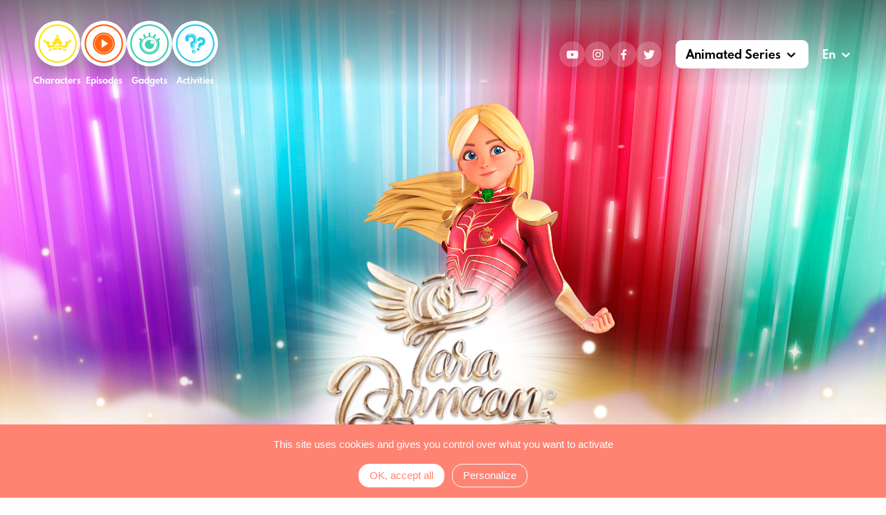

--- FILE ---
content_type: text/html; charset=utf-8
request_url: https://www.taraduncan.com/en
body_size: 22400
content:
<!DOCTYPE html><html lang="en"><head><meta charSet="utf-8"/><meta name="viewport" content="width=device-width, initial-scale=1.0, maximum-scale=1.0,user-scalable=0"/><link rel="shortcut icon" href="https://taraduncan.fra1.digitaloceanspaces.com/FAVICON_b589da6b6b.svg"/><script type="text/javascript" src="/tarteaucitron.js" defer=""></script><meta name="description" content="Tara Duncan is a series of fantasy novels created by French author Sophie Audouin-Mamikonian."/><meta property="og:description" content="Tara Duncan is a series of fantasy novels created by French author Sophie Audouin-Mamikonian."/><title>Homepage | Tara Duncan</title><meta name="robots" content="index,follow"/><meta property="og:title" content="Homepage | Tara Duncan"/><meta name="next-head-count" content="9"/><style>
    

    #globalLoader {
        left: 0;
        right: 0;
        top: 50%;
        left: 50%;
        width: 100%;
        height: 100%;
        display: flex;
        z-index: 1700;
        position: fixed;
        align-items: center;
        justify-content: center;
        background-color: #6AD1E3;
        transform: translate(-50%, -50%);
    }

    .lds-ring {
        display: inline-block;
        position: relative;
        width: 80px;
        height: 80px;
      }
      .lds-ring div {
        box-sizing: border-box;
        display: block;
        position: absolute;
        width: 64px;
        height: 64px;
        margin: 8px;
        border: 8px solid #fff;
        border-radius: 50%;
        animation: lds-ring 1.2s cubic-bezier(0.5, 0, 0.5, 1) infinite;
        border-color: #fff transparent transparent transparent;
      }
      .lds-ring div:nth-child(1) {
        animation-delay: -0.45s;
      }
      .lds-ring div:nth-child(2) {
        animation-delay: -0.3s;
      }
      .lds-ring div:nth-child(3) {
        animation-delay: -0.15s;
      }
      @keyframes lds-ring {
        0% {
          transform: rotate(0deg);
        }
        100% {
          transform: rotate(360deg);
        }
      }
</style><link rel="preconnect" href="https://use.typekit.net" crossorigin /><link rel="preload" href="/_next/static/css/29511a6f6727706d.css" as="style"/><link rel="stylesheet" href="/_next/static/css/29511a6f6727706d.css" data-n-g=""/><noscript data-n-css=""></noscript><script defer="" nomodule="" src="/_next/static/chunks/polyfills-c67a75d1b6f99dc8.js"></script><script src="/_next/static/chunks/webpack-36d12a75f0098f30.js" defer=""></script><script src="/_next/static/chunks/framework-7751730b10fa0f74.js" defer=""></script><script src="/_next/static/chunks/main-c0428f9d2a1537c5.js" defer=""></script><script src="/_next/static/chunks/pages/_app-5eaa37bf3c4d465a.js" defer=""></script><script src="/_next/static/chunks/pages/index-4176e01a3c15268d.js" defer=""></script><script src="/_next/static/cxLavFfSugXOA_OG71aQ1/_buildManifest.js" defer=""></script><script src="/_next/static/cxLavFfSugXOA_OG71aQ1/_ssgManifest.js" defer=""></script><style data-styled="" data-styled-version="5.3.5">.bXEYuv{margin-right:auto;margin-left:auto;padding-right:1rem;padding-left:1rem;}/*!sc*/
@media only screen and (min-width:48em){.bXEYuv{width:46rem;}}/*!sc*/
@media only screen and (min-width:64em){.bXEYuv{width:61rem;}}/*!sc*/
@media only screen and (min-width:75em){.bXEYuv{width:76rem;}}/*!sc*/
data-styled.g1[id="sc-bczRLJ"]{content:"bXEYuv,"}/*!sc*/
.NbXqY{box-sizing:border-box;display:-webkit-box;display:-webkit-flex;display:-ms-flexbox;display:flex;-webkit-flex:0 1 auto;-ms-flex:0 1 auto;flex:0 1 auto;-webkit-flex-direction:row;-ms-flex-direction:row;flex-direction:row;-webkit-flex-wrap:wrap;-ms-flex-wrap:wrap;flex-wrap:wrap;margin-right:-0.5rem;margin-left:-0.5rem;}/*!sc*/
.hjbxME{box-sizing:border-box;display:-webkit-box;display:-webkit-flex;display:-ms-flexbox;display:flex;-webkit-flex:0 1 auto;-ms-flex:0 1 auto;flex:0 1 auto;-webkit-flex-direction:row;-ms-flex-direction:row;flex-direction:row;-webkit-flex-wrap:wrap;-ms-flex-wrap:wrap;flex-wrap:wrap;margin-right:-0.5rem;margin-left:-0.5rem;}/*!sc*/
@media only screen and (min-width:64em){.hjbxME{-webkit-align-items:center;-webkit-box-align:center;-ms-flex-align:center;align-items:center;}}/*!sc*/
@media only screen and (min-width:64em){.hjbxME{-webkit-box-pack:justify;-webkit-justify-content:space-between;-ms-flex-pack:justify;justify-content:space-between;}}/*!sc*/
.dvdpIz{box-sizing:border-box;display:-webkit-box;display:-webkit-flex;display:-ms-flexbox;display:flex;-webkit-flex:0 1 auto;-ms-flex:0 1 auto;flex:0 1 auto;-webkit-flex-direction:row;-ms-flex-direction:row;flex-direction:row;-webkit-flex-wrap:wrap;-ms-flex-wrap:wrap;flex-wrap:wrap;margin-right:-0.5rem;margin-left:-0.5rem;}/*!sc*/
@media only screen and (min-width:0em){.dvdpIz{-webkit-box-pack:center;-webkit-justify-content:center;-ms-flex-pack:center;justify-content:center;}}/*!sc*/
.eCgAgU{box-sizing:border-box;display:-webkit-box;display:-webkit-flex;display:-ms-flexbox;display:flex;-webkit-flex:0 1 auto;-ms-flex:0 1 auto;flex:0 1 auto;-webkit-flex-direction:row;-ms-flex-direction:row;flex-direction:row;-webkit-flex-wrap:wrap;-ms-flex-wrap:wrap;flex-wrap:wrap;margin-right:-0.5rem;margin-left:-0.5rem;}/*!sc*/
@media only screen and (min-width:48em){.eCgAgU{-webkit-align-items:center;-webkit-box-align:center;-ms-flex-align:center;align-items:center;}}/*!sc*/
@media only screen and (min-width:48em){.eCgAgU{-webkit-box-pack:justify;-webkit-justify-content:space-between;-ms-flex-pack:justify;justify-content:space-between;}}/*!sc*/
.duBlbX{box-sizing:border-box;display:-webkit-box;display:-webkit-flex;display:-ms-flexbox;display:flex;-webkit-flex:0 1 auto;-ms-flex:0 1 auto;flex:0 1 auto;-webkit-flex-direction:row;-ms-flex-direction:row;flex-direction:row;-webkit-flex-wrap:wrap;-ms-flex-wrap:wrap;flex-wrap:wrap;margin-right:-0.5rem;margin-left:-0.5rem;}/*!sc*/
@media only screen and (min-width:0em){.duBlbX{-webkit-box-pack:center;-webkit-justify-content:center;-ms-flex-pack:center;justify-content:center;}}/*!sc*/
@media only screen and (min-width:64em){.duBlbX{-webkit-align-items:center;-webkit-box-align:center;-ms-flex-align:center;align-items:center;}}/*!sc*/
@media only screen and (min-width:64em){.duBlbX{-webkit-box-pack:justify;-webkit-justify-content:space-between;-ms-flex-pack:justify;justify-content:space-between;}}/*!sc*/
.cRwFce{box-sizing:border-box;display:-webkit-box;display:-webkit-flex;display:-ms-flexbox;display:flex;-webkit-flex:0 1 auto;-ms-flex:0 1 auto;flex:0 1 auto;-webkit-flex-direction:row;-ms-flex-direction:row;flex-direction:row;-webkit-flex-wrap:wrap;-ms-flex-wrap:wrap;flex-wrap:wrap;margin-right:-0.5rem;margin-left:-0.5rem;}/*!sc*/
@media only screen and (min-width:0em){.cRwFce{-webkit-box-pack:center;-webkit-justify-content:center;-ms-flex-pack:center;justify-content:center;}}/*!sc*/
@media only screen and (min-width:64em){.cRwFce{-webkit-align-items:center;-webkit-box-align:center;-ms-flex-align:center;align-items:center;}}/*!sc*/
data-styled.g2[id="sc-gsnTZi"]{content:"NbXqY,hjbxME,dvdpIz,eCgAgU,duBlbX,cRwFce,"}/*!sc*/
.ggCBBU{box-sizing:border-box;-webkit-flex:0 0 auto;-ms-flex:0 0 auto;flex:0 0 auto;padding-right:0.5rem;padding-left:0.5rem;}/*!sc*/
@media only screen and (min-width:0em){.ggCBBU{-webkit-flex-basis:100%;-ms-flex-preferred-size:100%;flex-basis:100%;max-width:100%;display:block;}}/*!sc*/
.dAmVyy{box-sizing:border-box;-webkit-flex:0 0 auto;-ms-flex:0 0 auto;flex:0 0 auto;padding-right:0.5rem;padding-left:0.5rem;}/*!sc*/
@media only screen and (min-width:0em){.dAmVyy{-webkit-flex-basis:100%;-ms-flex-preferred-size:100%;flex-basis:100%;max-width:100%;display:block;}}/*!sc*/
@media only screen and (min-width:48em){.dAmVyy{-webkit-flex-basis:50%;-ms-flex-preferred-size:50%;flex-basis:50%;max-width:50%;display:block;}}/*!sc*/
.gavtKK{box-sizing:border-box;-webkit-flex:0 0 auto;-ms-flex:0 0 auto;flex:0 0 auto;padding-right:0.5rem;padding-left:0.5rem;}/*!sc*/
@media only screen and (min-width:0em){.gavtKK{display:none;}}/*!sc*/
@media only screen and (min-width:48em){.gavtKK{-webkit-flex-basis:50%;-ms-flex-preferred-size:50%;flex-basis:50%;max-width:50%;display:block;}}/*!sc*/
.gVXOzw{box-sizing:border-box;-webkit-flex:0 0 auto;-ms-flex:0 0 auto;flex:0 0 auto;padding-right:0.5rem;padding-left:0.5rem;}/*!sc*/
@media only screen and (min-width:0em){.gVXOzw{display:none;}}/*!sc*/
@media only screen and (min-width:64em){.gVXOzw{-webkit-flex-basis:100%;-ms-flex-preferred-size:100%;flex-basis:100%;max-width:100%;display:block;}}/*!sc*/
.fNHIja{box-sizing:border-box;-webkit-flex:0 0 auto;-ms-flex:0 0 auto;flex:0 0 auto;padding-right:0.5rem;padding-left:0.5rem;}/*!sc*/
@media only screen and (min-width:0em){.fNHIja{-webkit-flex-basis:100%;-ms-flex-preferred-size:100%;flex-basis:100%;max-width:100%;display:block;}}/*!sc*/
@media only screen and (min-width:48em){.fNHIja{-webkit-flex-basis:83.33333333333334%;-ms-flex-preferred-size:83.33333333333334%;flex-basis:83.33333333333334%;max-width:83.33333333333334%;display:block;}}/*!sc*/
@media only screen and (min-width:64em){.fNHIja{-webkit-flex-basis:66.66666666666667%;-ms-flex-preferred-size:66.66666666666667%;flex-basis:66.66666666666667%;max-width:66.66666666666667%;display:block;}}/*!sc*/
.DMebY{box-sizing:border-box;-webkit-flex:0 0 auto;-ms-flex:0 0 auto;flex:0 0 auto;padding-right:0.5rem;padding-left:0.5rem;}/*!sc*/
@media only screen and (min-width:0em){.DMebY{-webkit-flex-basis:100%;-ms-flex-preferred-size:100%;flex-basis:100%;max-width:100%;display:block;}}/*!sc*/
@media only screen and (min-width:64em){.DMebY{-webkit-flex-basis:50%;-ms-flex-preferred-size:50%;flex-basis:50%;max-width:50%;display:block;}}/*!sc*/
.hSQIQR{box-sizing:border-box;-webkit-flex:0 0 auto;-ms-flex:0 0 auto;flex:0 0 auto;padding-right:0.5rem;padding-left:0.5rem;}/*!sc*/
@media only screen and (min-width:0em){.hSQIQR{-webkit-box-flex:1;-webkit-flex-grow:1;-ms-flex-positive:1;flex-grow:1;-webkit-flex-basis:0;-ms-flex-preferred-size:0;flex-basis:0;max-width:100%;display:block;}}/*!sc*/
.iFLJtA{box-sizing:border-box;-webkit-flex:0 0 auto;-ms-flex:0 0 auto;flex:0 0 auto;padding-right:0.5rem;padding-left:0.5rem;}/*!sc*/
@media only screen and (min-width:0em){.iFLJtA{-webkit-flex-basis:100%;-ms-flex-preferred-size:100%;flex-basis:100%;max-width:100%;display:block;}}/*!sc*/
@media only screen and (min-width:64em){.iFLJtA{-webkit-flex-basis:33.333333333333336%;-ms-flex-preferred-size:33.333333333333336%;flex-basis:33.333333333333336%;max-width:33.333333333333336%;display:block;}}/*!sc*/
.dVmJHg{box-sizing:border-box;-webkit-flex:0 0 auto;-ms-flex:0 0 auto;flex:0 0 auto;padding-right:0.5rem;padding-left:0.5rem;}/*!sc*/
@media only screen and (min-width:0em){.dVmJHg{-webkit-flex-basis:100%;-ms-flex-preferred-size:100%;flex-basis:100%;max-width:100%;display:block;}}/*!sc*/
@media only screen and (min-width:64em){.dVmJHg{display:none;}}/*!sc*/
.iPUcBo{box-sizing:border-box;-webkit-flex:0 0 auto;-ms-flex:0 0 auto;flex:0 0 auto;padding-right:0.5rem;padding-left:0.5rem;}/*!sc*/
@media only screen and (min-width:0em){.iPUcBo{display:none;}}/*!sc*/
@media only screen and (min-width:64em){.iPUcBo{-webkit-flex-basis:58.333333333333336%;-ms-flex-preferred-size:58.333333333333336%;flex-basis:58.333333333333336%;max-width:58.333333333333336%;display:block;}}/*!sc*/
.imQws{box-sizing:border-box;-webkit-flex:0 0 auto;-ms-flex:0 0 auto;flex:0 0 auto;padding-right:0.5rem;padding-left:0.5rem;}/*!sc*/
@media only screen and (min-width:0em){.imQws{display:none;}}/*!sc*/
@media only screen and (min-width:64em){.imQws{-webkit-flex-basis:50%;-ms-flex-preferred-size:50%;flex-basis:50%;max-width:50%;display:block;}}/*!sc*/
.dkmdqw{box-sizing:border-box;-webkit-flex:0 0 auto;-ms-flex:0 0 auto;flex:0 0 auto;padding-right:0.5rem;padding-left:0.5rem;}/*!sc*/
@media only screen and (min-width:0em){.dkmdqw{-webkit-flex-basis:100%;-ms-flex-preferred-size:100%;flex-basis:100%;max-width:100%;display:block;}}/*!sc*/
@media only screen and (min-width:64em){.dkmdqw{-webkit-flex-basis:83.33333333333334%;-ms-flex-preferred-size:83.33333333333334%;flex-basis:83.33333333333334%;max-width:83.33333333333334%;display:block;}}/*!sc*/
.hmmXcU{box-sizing:border-box;-webkit-flex:0 0 auto;-ms-flex:0 0 auto;flex:0 0 auto;padding-right:0.5rem;padding-left:0.5rem;}/*!sc*/
@media only screen and (min-width:0em){.hmmXcU{-webkit-flex-basis:100%;-ms-flex-preferred-size:100%;flex-basis:100%;max-width:100%;display:block;}}/*!sc*/
@media only screen and (min-width:64em){.hmmXcU{-webkit-flex-basis:58.333333333333336%;-ms-flex-preferred-size:58.333333333333336%;flex-basis:58.333333333333336%;max-width:58.333333333333336%;display:block;}}/*!sc*/
.jYDmkE{box-sizing:border-box;-webkit-flex:0 0 auto;-ms-flex:0 0 auto;flex:0 0 auto;padding-right:0.5rem;padding-left:0.5rem;}/*!sc*/
@media only screen and (min-width:0em){.jYDmkE{-webkit-flex-basis:100%;-ms-flex-preferred-size:100%;flex-basis:100%;max-width:100%;display:block;}}/*!sc*/
@media only screen and (min-width:64em){.jYDmkE{-webkit-flex-basis:66.66666666666667%;-ms-flex-preferred-size:66.66666666666667%;flex-basis:66.66666666666667%;max-width:66.66666666666667%;display:block;}}/*!sc*/
.jIonVQ{box-sizing:border-box;-webkit-flex:0 0 auto;-ms-flex:0 0 auto;flex:0 0 auto;padding-right:0.5rem;padding-left:0.5rem;}/*!sc*/
@media only screen and (min-width:0em){.jIonVQ{-webkit-flex-basis:100%;-ms-flex-preferred-size:100%;flex-basis:100%;max-width:100%;display:block;}}/*!sc*/
@media only screen and (min-width:64em){.jIonVQ{-webkit-flex-basis:41.66666666666667%;-ms-flex-preferred-size:41.66666666666667%;flex-basis:41.66666666666667%;max-width:41.66666666666667%;display:block;}}/*!sc*/
.drKSyV{box-sizing:border-box;-webkit-flex:0 0 auto;-ms-flex:0 0 auto;flex:0 0 auto;padding-right:0.5rem;padding-left:0.5rem;}/*!sc*/
@media only screen and (min-width:0em){.drKSyV{-webkit-flex-basis:100%;-ms-flex-preferred-size:100%;flex-basis:100%;max-width:100%;display:block;}}/*!sc*/
@media only screen and (min-width:64em){.drKSyV{-webkit-box-flex:1;-webkit-flex-grow:1;-ms-flex-positive:1;flex-grow:1;-webkit-flex-basis:0;-ms-flex-preferred-size:0;flex-basis:0;max-width:100%;display:block;}}/*!sc*/
.gtHUZb{box-sizing:border-box;-webkit-flex:0 0 auto;-ms-flex:0 0 auto;flex:0 0 auto;padding-right:0.5rem;padding-left:0.5rem;}/*!sc*/
@media only screen and (min-width:0em){.gtHUZb{-webkit-flex-basis:100%;-ms-flex-preferred-size:100%;flex-basis:100%;max-width:100%;display:block;}}/*!sc*/
@media only screen and (min-width:48em){.gtHUZb{-webkit-box-flex:1;-webkit-flex-grow:1;-ms-flex-positive:1;flex-grow:1;-webkit-flex-basis:0;-ms-flex-preferred-size:0;flex-basis:0;max-width:100%;display:block;}}/*!sc*/
@media only screen and (min-width:64em){.gtHUZb{-webkit-flex-basis:50%;-ms-flex-preferred-size:50%;flex-basis:50%;max-width:50%;display:block;}}/*!sc*/
data-styled.g3[id="sc-dkzDqf"]{content:"ggCBBU,dAmVyy,gavtKK,gVXOzw,fNHIja,DMebY,hSQIQR,iFLJtA,dVmJHg,iPUcBo,imQws,dkmdqw,hmmXcU,jYDmkE,jIonVQ,drKSyV,gtHUZb,"}/*!sc*/
.kiyGNs{background-color:#FFFFFF;margin-left:auto;margin-right:auto;border-radius:15px;width:-webkit-fit-content;width:-moz-fit-content;width:fit-content;-webkit-transition:0.2s;transition:0.2s;cursor:pointer;padding:3px;border:none;}/*!sc*/
@media (min-width:1024px){.kiyGNs:hover{-webkit-transform:scale(1.05);-ms-transform:scale(1.05);transform:scale(1.05);}}/*!sc*/
.kiyGNs div{border:2px solid #EF4B81;color:#EF4B81;font-family:bold;border-radius:13px;padding:15px 12px;font-size:12px;}/*!sc*/
.jFQsCU{background-color:#FFFFFF;margin-left:auto;margin-right:auto;border-radius:15px;width:-webkit-fit-content;width:-moz-fit-content;width:fit-content;-webkit-transition:0.2s;transition:0.2s;cursor:pointer;padding:3px;border:none;}/*!sc*/
@media (min-width:1024px){.jFQsCU:hover{-webkit-transform:scale(1.05);-ms-transform:scale(1.05);transform:scale(1.05);}}/*!sc*/
.jFQsCU div{border:2px solid #6ECEB2;color:#6ECEB2;font-family:bold;border-radius:13px;padding:15px 12px;font-size:12px;}/*!sc*/
.ksTmKU{background-color:#FFFFFF;margin-left:auto;margin-right:auto;border-radius:15px;width:-webkit-fit-content;width:-moz-fit-content;width:fit-content;-webkit-transition:0.2s;transition:0.2s;cursor:pointer;padding:3px;border:none;}/*!sc*/
@media (min-width:1024px){.ksTmKU:hover{-webkit-transform:scale(1.05);-ms-transform:scale(1.05);transform:scale(1.05);}}/*!sc*/
.ksTmKU div{border:2px solid #6AD1E3;color:#6AD1E3;font-family:bold;border-radius:13px;padding:15px 12px;font-size:12px;}/*!sc*/
data-styled.g5[id="sc-33ea0af5-0"]{content:"kiyGNs,jFQsCU,ksTmKU,"}/*!sc*/
.jFtsps{-webkit-box-shadow:-2px 18px 32px -12px rgba(0,0,0,0.8);background-color:#FFFFFF;right:auto;left:20px;box-shadow:-2px 18px 32px -12px rgba(0,0,0,0.8);color:#000000;-webkit-box-pack:center;-webkit-justify-content:center;-ms-flex-pack:center;justify-content:center;-webkit-align-items:center;-webkit-box-align:center;-ms-flex-align:center;align-items:center;border-radius:50%;position:absolute;display:-webkit-box;display:-webkit-flex;display:-ms-flexbox;display:flex;height:42px;border:none;width:42px;z-index:10;cursor:pointer;-webkit-transition:0.2s;transition:0.2s;top:50%;}/*!sc*/
.jFtsps .image{height:10px;width:10px;}/*!sc*/
@media (min-width:1024px){.jFtsps{display:none;right:auto;left:20px;}.jFtsps:hover{-webkit-transform:scale(1.05);-ms-transform:scale(1.05);transform:scale(1.05);}}/*!sc*/
.kfNJaU{-webkit-box-shadow:-2px 18px 32px -12px rgba(0,0,0,0.8);background-color:#FFFFFF;right:20px;left:auto;box-shadow:-2px 18px 32px -12px rgba(0,0,0,0.8);color:#000000;-webkit-box-pack:center;-webkit-justify-content:center;-ms-flex-pack:center;justify-content:center;-webkit-align-items:center;-webkit-box-align:center;-ms-flex-align:center;align-items:center;border-radius:50%;position:absolute;display:-webkit-box;display:-webkit-flex;display:-ms-flexbox;display:flex;height:42px;border:none;width:42px;z-index:10;cursor:pointer;-webkit-transition:0.2s;transition:0.2s;top:50%;}/*!sc*/
.kfNJaU .image{height:10px;width:10px;}/*!sc*/
@media (min-width:1024px){.kfNJaU{display:none;right:20px;left:auto;}.kfNJaU:hover{-webkit-transform:scale(1.05);-ms-transform:scale(1.05);transform:scale(1.05);}}/*!sc*/
.dTLlme{-webkit-box-shadow:-2px 18px 32px -12px rgba(0,0,0,0.8);background-color:#FFFFFF;right:auto;left:20px;box-shadow:-2px 18px 32px -12px rgba(0,0,0,0.8);color:#000000;-webkit-box-pack:center;-webkit-justify-content:center;-ms-flex-pack:center;justify-content:center;-webkit-align-items:center;-webkit-box-align:center;-ms-flex-align:center;align-items:center;border-radius:50%;position:absolute;display:-webkit-box;display:-webkit-flex;display:-ms-flexbox;display:flex;height:42px;border:none;width:42px;z-index:10;cursor:pointer;-webkit-transition:0.2s;transition:0.2s;top:50%;}/*!sc*/
.dTLlme .image{height:10px;width:10px;}/*!sc*/
@media (min-width:1024px){.dTLlme{display:-webkit-box;display:-webkit-flex;display:-ms-flexbox;display:flex;right:auto;left:-80px;}.dTLlme:hover{-webkit-transform:scale(1.05);-ms-transform:scale(1.05);transform:scale(1.05);}}/*!sc*/
.iLVKJi{-webkit-box-shadow:-2px 18px 32px -12px rgba(0,0,0,0.8);background-color:#FFFFFF;right:20px;left:auto;box-shadow:-2px 18px 32px -12px rgba(0,0,0,0.8);color:#000000;-webkit-box-pack:center;-webkit-justify-content:center;-ms-flex-pack:center;justify-content:center;-webkit-align-items:center;-webkit-box-align:center;-ms-flex-align:center;align-items:center;border-radius:50%;position:absolute;display:-webkit-box;display:-webkit-flex;display:-ms-flexbox;display:flex;height:42px;border:none;width:42px;z-index:10;cursor:pointer;-webkit-transition:0.2s;transition:0.2s;top:50%;}/*!sc*/
.iLVKJi .image{height:10px;width:10px;}/*!sc*/
@media (min-width:1024px){.iLVKJi{display:-webkit-box;display:-webkit-flex;display:-ms-flexbox;display:flex;right:-80px;left:auto;}.iLVKJi:hover{-webkit-transform:scale(1.05);-ms-transform:scale(1.05);transform:scale(1.05);}}/*!sc*/
data-styled.g6[id="sc-19b3c512-0"]{content:"jFtsps,kfNJaU,dTLlme,iLVKJi,"}/*!sc*/
.dELdty{display:inline-block;vertical-align:middle;overflow:hidden;}/*!sc*/
data-styled.g7[id="StyledIconBase-sc-ea9ulj-0"]{content:"dELdty,"}/*!sc*/
.hMfAiB{position:relative;margin-left:auto;z-index:100000;}/*!sc*/
@media (min-width:1024px){.hMfAiB{margin-left:20px;}}/*!sc*/
@media (max-width:1199.98px){.hMfAiB{display:-webkit-box;display:-webkit-flex;display:-ms-flexbox;display:flex;float:right;}}/*!sc*/
.hMfAiB .switch-button{border:none;display:-webkit-box;display:-webkit-flex;display:-ms-flexbox;display:flex;background:none;-webkit-align-items:center;-webkit-box-align:center;-ms-flex-align:center;align-items:center;}/*!sc*/
.hMfAiB .switch-button p{margin-right:5px;text-transform:capitalize;color:#FFFFFF;font-family:bold;}/*!sc*/
.hMfAiB .switch-options{-webkit-transform:translateY(100%);-ms-transform:translateY(100%);transform:translateY(100%);-webkit-flex-direction:column;-ms-flex-direction:column;flex-direction:column;position:absolute;border-radius:5px;z-index:1000000;display:-webkit-box;display:-webkit-flex;display:-ms-flexbox;display:flex;bottom:-5px;width:100%;right:0px;}/*!sc*/
.hMfAiB .switch-options a{background-color:#FFFFFF;font-family:bold;color:#000000;text-transform:capitalize;display:inline-block;border-radius:15px;padding:10px;}/*!sc*/
data-styled.g8[id="sc-2256a2e6-0"]{content:"hMfAiB,"}/*!sc*/
.cQMwWp{-webkit-transform:scale(1);-ms-transform:scale(1);transform:scale(1);background-color:rgba(255,255,255,0.5);-webkit-box-pack:center;-webkit-justify-content:center;-ms-flex-pack:center;justify-content:center;border-radius:45px;-webkit-align-items:center;-webkit-box-align:center;-ms-flex-align:center;align-items:center;-webkit-transition:0.4s;transition:0.4s;cursor:pointer;padding:20px;display:-webkit-box;display:-webkit-flex;display:-ms-flexbox;display:flex;height:172px;width:172px;}/*!sc*/
.cQMwWp .image{width:80%;height:80%;}/*!sc*/
@media (min-width:1024px){.cQMwWp{margin-left:0px;margin-right:0px;-webkit-transform:scale(1);-ms-transform:scale(1);transform:scale(1);}.cQMwWp:hover{-webkit-transform:scale(1.05);-ms-transform:scale(1.05);transform:scale(1.05);}}/*!sc*/
.kZBMse{-webkit-transform:scale(1.3);-ms-transform:scale(1.3);transform:scale(1.3);background-color:rgba(255,255,255,0.5);-webkit-box-pack:center;-webkit-justify-content:center;-ms-flex-pack:center;justify-content:center;border-radius:45px;-webkit-align-items:center;-webkit-box-align:center;-ms-flex-align:center;align-items:center;-webkit-transition:0.4s;transition:0.4s;cursor:pointer;padding:20px;display:-webkit-box;display:-webkit-flex;display:-ms-flexbox;display:flex;height:172px;width:172px;}/*!sc*/
.kZBMse .image{width:80%;height:80%;}/*!sc*/
@media (min-width:1024px){.kZBMse{margin-left:20px;margin-right:20px;-webkit-transform:scale(1.2);-ms-transform:scale(1.2);transform:scale(1.2);}.kZBMse:hover{-webkit-transform:scale(1.25);-ms-transform:scale(1.25);transform:scale(1.25);}}/*!sc*/
.daydpq{-webkit-transform:scale(1);-ms-transform:scale(1);transform:scale(1);background-color:#001740;-webkit-box-pack:center;-webkit-justify-content:center;-ms-flex-pack:center;justify-content:center;border-radius:45px;-webkit-align-items:center;-webkit-box-align:center;-ms-flex-align:center;align-items:center;-webkit-transition:0.4s;transition:0.4s;cursor:pointer;padding:20px;display:-webkit-box;display:-webkit-flex;display:-ms-flexbox;display:flex;height:172px;width:172px;}/*!sc*/
.daydpq .image{width:80%;height:80%;}/*!sc*/
@media (min-width:1024px){.daydpq{margin-left:0px;margin-right:0px;-webkit-transform:scale(1);-ms-transform:scale(1);transform:scale(1);}.daydpq:hover{-webkit-transform:scale(1.05);-ms-transform:scale(1.05);transform:scale(1.05);}}/*!sc*/
data-styled.g9[id="sc-1594fcf8-0"]{content:"cQMwWp,kZBMse,daydpq,"}/*!sc*/
.hBnKMc{gap:10px;display:-webkit-box;display:-webkit-flex;display:-ms-flexbox;display:flex;-webkit-align-items:center;-webkit-box-align:center;-ms-flex-align:center;align-items:center;-webkit-flex-direction:row;-ms-flex-direction:row;flex-direction:row;}/*!sc*/
.hBnKMc a{background:rgba(255,255,255,0.2);-webkit-box-pack:center;-webkit-justify-content:center;-ms-flex-pack:center;justify-content:center;-webkit-align-items:center;-webkit-box-align:center;-ms-flex-align:center;align-items:center;border-radius:50%;-webkit-transition:0.2s;transition:0.2s;cursor:pointer;display:-webkit-box;display:-webkit-flex;display:-ms-flexbox;display:flex;height:37px;width:37px;}/*!sc*/
.hBnKMc a:hover{-webkit-transform:scale(1.05);-ms-transform:scale(1.05);transform:scale(1.05);}/*!sc*/
data-styled.g10[id="sc-9731567a-0"]{content:"hBnKMc,"}/*!sc*/
.hnJEDL{fill:black;}/*!sc*/
data-styled.g11[id="sc-98b53289-0"]{content:"hnJEDL,"}/*!sc*/
.hdzjbe{position:relative;margin-left:auto;z-index:100000;background-color:#FFFFFF;padding:10px 15px;border-radius:9px;cursor:pointer;display:inline-block;}/*!sc*/
@media (min-width:1024px){.hdzjbe{margin-left:20px;}}/*!sc*/
.hdzjbe .switch-button{border:none;display:-webkit-box;display:-webkit-flex;display:-ms-flexbox;display:flex;background:none;-webkit-align-items:center;-webkit-box-align:center;-ms-flex-align:center;align-items:center;cursor:pointer;}/*!sc*/
.hdzjbe .switch-button p{margin-right:5px;text-transform:capitalize;color:#000000;font-family:bold;}/*!sc*/
.hdzjbe .switch-options{-webkit-transform:translateY(100%);-ms-transform:translateY(100%);transform:translateY(100%);-webkit-flex-direction:column;-ms-flex-direction:column;flex-direction:column;position:absolute;border-radius:5px;z-index:1000000;display:-webkit-box;display:-webkit-flex;display:-ms-flexbox;display:flex;bottom:-5px;width:100%;right:0px;}/*!sc*/
.hdzjbe .switch-options a{background-color:#FFFFFF;font-family:bold;color:#000000;text-transform:capitalize;display:inline-block;border-radius:9px;padding:10px 15px;}/*!sc*/
data-styled.g13[id="sc-98b53289-2"]{content:"hdzjbe,"}/*!sc*/
.jwycRM{padding-top:80px;text-align:center;padding-bottom:80px;}/*!sc*/
@media (min-width:1200px){.jwycRM{padding-top:120px;padding-bottom:120px;}}/*!sc*/
.jwycRM .title-container{display:-webkit-box;display:-webkit-flex;display:-ms-flexbox;display:flex;position:relative;-webkit-box-pack:center;-webkit-justify-content:center;-ms-flex-pack:center;justify-content:center;}/*!sc*/
.jwycRM .title-container .star-top-left{position:absolute;height:20px;width:20px;left:5px;top:50%;}/*!sc*/
@media (min-width:1200px){.jwycRM .title-container .star-top-left{left:60px;top:0px;}}/*!sc*/
.jwycRM .title-container .star-top-right{position:absolute;height:40px;width:35px;right:5px;top:-30px;}/*!sc*/
@media (min-width:1200px){.jwycRM .title-container .star-top-right{height:61px;width:55px;right:40px;top:-40px;}}/*!sc*/
.jwycRM .star-bottom{position:absolute;margin-top:23px;height:25px;width:15px;right:25%;}/*!sc*/
@media (min-width:1200px){.jwycRM .star-bottom{height:38px;width:21px;right:35%;}}/*!sc*/
.jwycRM .subtitle{font-size:21px;margin-top:12px;line-height:23px;margin-bottom:34px;font-family:bold;}/*!sc*/
@media (min-width:1200px){.jwycRM .subtitle{font-size:31px;margin-top:13px;line-height:35px;margin-bottom:31px;}}/*!sc*/
.jwycRM .description{font-family:light;}/*!sc*/
@media (min-width:1200px){.jwycRM .description{font-size:21px;line-height:26px;}}/*!sc*/
data-styled.g16[id="sc-6ec7b3bd-0"]{content:"jwycRM,"}/*!sc*/
.jpqbBF{display:-webkit-box;display:-webkit-flex;display:-ms-flexbox;display:flex;cursor:pointer;-webkit-transition:0.2s;transition:0.2s;-webkit-align-items:center;-webkit-box-align:center;-ms-flex-align:center;align-items:center;-webkit-flex-direction:column;-ms-flex-direction:column;flex-direction:column;-webkit-box-pack:center;-webkit-justify-content:center;-ms-flex-pack:center;justify-content:center;}/*!sc*/
.jpqbBF:hover{-webkit-transform:scale(1.05);-ms-transform:scale(1.05);transform:scale(1.05);}/*!sc*/
.jpqbBF .icon-wrapper{width:50px;height:50px;display:-webkit-box;display:-webkit-flex;display:-ms-flexbox;display:flex;overflow:hidden;border-radius:50%;-webkit-align-items:center;-webkit-box-align:center;-ms-flex-align:center;align-items:center;-webkit-box-pack:center;-webkit-justify-content:center;-ms-flex-pack:center;justify-content:center;box-shadow:-2px 18px 32px -12px rgba(0,0,0,0.5);background-color:#FFFFFF;-webkit-box-shadow:-2px 18px 32px -12px rgba(0,0,0,0.5);}/*!sc*/
@media (min-width:768px){.jpqbBF .icon-wrapper{height:60px;width:60px;}}/*!sc*/
@media (min-width:1024px){.jpqbBF .icon-wrapper{width:66px;height:66px;}}/*!sc*/
.jpqbBF .icon-wrapper .image{height:calc(100% - 6px);width:calc(100% - 6px);}/*!sc*/
.jpqbBF span{font-size:12px;margin-top:10px;color:#000000;font-family:bold;}/*!sc*/
@media (min-width:768px){.jpqbBF span{color:#FFFFFF;}}/*!sc*/
data-styled.g17[id="sc-9137778e-0"]{content:"jpqbBF,"}/*!sc*/
@font-face{src:url("/fonts/spartan.bold.otf");font-family:"bold";font-style:normal;font-display:swap;}/*!sc*/
@font-face{src:url("/fonts/spartan.regular.otf");font-family:"regular";font-style:normal;font-display:swap;}/*!sc*/
@font-face{src:url("/fonts/spartan.light.otf");font-family:"light";font-style:normal;font-display:swap;}/*!sc*/
@font-face{src:url("/fonts/voltage.otf");font-family:"voltage";font-style:normal;font-display:swap;}/*!sc*/
*{font-family:regular;color:#FFFFFF;box-sizing:border-box;line-height:21px;font-size:16px;padding:0;margin:0;}/*!sc*/
html{-webkit-scroll-behavior:smooth;-moz-scroll-behavior:smooth;-ms-scroll-behavior:smooth;scroll-behavior:smooth;}/*!sc*/
a{-webkit-text-decoration:none;text-decoration:none;}/*!sc*/
.title{font-size:45px;font-weight:300;line-height:41px;font-family:voltage;}/*!sc*/
@media (min-width:1024px){.title{font-size:55px;line-height:50px;}}/*!sc*/
.image{position:relative;}/*!sc*/
.icon{margin-bottom:20px;margin-right:auto;margin-left:auto;height:100px;width:100px;}/*!sc*/
@media (min-width:1024px){.icon{margin-bottom:14px;}}/*!sc*/
.download{background-color:#4CBA74;-webkit-box-pack:center;-webkit-justify-content:center;-ms-flex-pack:center;justify-content:center;-webkit-align-items:center;-webkit-box-align:center;-ms-flex-align:center;align-items:center;position:absolute;border-radius:50%;margin-right:auto;margin-left:auto;-webkit-transition:0.2s;transition:0.2s;cursor:pointer;display:-webkit-box;display:-webkit-flex;display:-ms-flexbox;display:flex;bottom:-26px;height:53px;border:none;width:53px;z-index:4;right:0;left:0;}/*!sc*/
.download .image{height:calc(100% - 6px);width:calc(100% - 6px);}/*!sc*/
@media (min-width:1024px){.download{height:75px;width:75px;}.download:hover{-webkit-transform:scale(1.05);-ms-transform:scale(1.05);transform:scale(1.05);}}/*!sc*/
.swiper-button-disabled .image{opacity:0.5;}/*!sc*/
.pulse{-webkit-animation:pulse 0.9s infinite ease-in-out alternate;animation:pulse 0.9s infinite ease-in-out alternate;}/*!sc*/
@-webkit-keyframes pulse{from{-webkit-transform:scale(0.7);-ms-transform:scale(0.7);transform:scale(0.7);}to{-webkit-transform:scale(0.9);-ms-transform:scale(0.9);transform:scale(0.9);}}/*!sc*/
@keyframes pulse{from{-webkit-transform:scale(0.7);-ms-transform:scale(0.7);transform:scale(0.7);}to{-webkit-transform:scale(0.9);-ms-transform:scale(0.9);transform:scale(0.9);}}/*!sc*/
.pulse--light{-webkit-animation:pulse--light 0.9s infinite ease-in-out alternate;animation:pulse--light 0.9s infinite ease-in-out alternate;}/*!sc*/
@-webkit-keyframes pulse--light{from{-webkit-transform:scale(0.7);-ms-transform:scale(0.7);transform:scale(0.7);}to{-webkit-transform:scale(0.71);-ms-transform:scale(0.71);transform:scale(0.71);}}/*!sc*/
@keyframes pulse--light{from{-webkit-transform:scale(0.7);-ms-transform:scale(0.7);transform:scale(0.7);}to{-webkit-transform:scale(0.71);-ms-transform:scale(0.71);transform:scale(0.71);}}/*!sc*/
data-styled.g18[id="sc-global-eCVjmU1"]{content:"sc-global-eCVjmU1,"}/*!sc*/
.hPhqhO{width:100%;min-height:300px;display:-webkit-box;display:-webkit-flex;display:-ms-flexbox;display:flex;-webkit-transition:0.4s;transition:0.4s;position:relative;-webkit-align-items:center;-webkit-box-align:center;-ms-flex-align:center;align-items:center;-webkit-box-pack:center;-webkit-justify-content:center;-ms-flex-pack:center;justify-content:center;overflow:visible;-webkit-transform:scale(0.8);-ms-transform:scale(0.8);transform:scale(0.8);}/*!sc*/
@media (min-width:768px){.hPhqhO{height:400px;}}/*!sc*/
.hPhqhO .characters-img{position:absolute;height:100%;width:100%;bottom:0;}/*!sc*/
@media (min-width:1024px){.hPhqhO .characters-img{height:100%;width:100%;}}/*!sc*/
.ugzuF{width:100%;min-height:300px;display:-webkit-box;display:-webkit-flex;display:-ms-flexbox;display:flex;-webkit-transition:0.4s;transition:0.4s;position:relative;-webkit-align-items:center;-webkit-box-align:center;-ms-flex-align:center;align-items:center;-webkit-box-pack:center;-webkit-justify-content:center;-ms-flex-pack:center;justify-content:center;overflow:visible;-webkit-transform:scale(1.2);-ms-transform:scale(1.2);transform:scale(1.2);}/*!sc*/
@media (min-width:768px){.ugzuF{height:400px;}}/*!sc*/
.ugzuF .characters-img{position:absolute;height:100%;width:100%;bottom:0;}/*!sc*/
@media (min-width:1024px){.ugzuF .characters-img{height:100%;width:100%;}}/*!sc*/
data-styled.g19[id="sc-1778010b-0"]{content:"hPhqhO,ugzuF,"}/*!sc*/
.evXokK{text-align:center;padding-top:80px;padding-bottom:80px;}/*!sc*/
@media (min-width:1024px){.evXokK{padding-top:120px;padding-bottom:120px;}}/*!sc*/
.evXokK .button-char{cursor:pointer;}/*!sc*/
.evXokK .slider-characters{position:relative;}/*!sc*/
.evXokK .slider-characters .swiper-slide{-webkit-transition:0.4s;transition:0.4s;}/*!sc*/
.evXokK .slider-characters .swiper-slide a{height:100%;width:100%;}/*!sc*/
.evXokK .slider-characters .swiper-slide-active{-webkit-transform:scale(1.4);-ms-transform:scale(1.4);transform:scale(1.4);}/*!sc*/
.evXokK .slider-characters .swiper-slide-active:hover{-webkit-transform:scale(1.45);-ms-transform:scale(1.45);transform:scale(1.45);}/*!sc*/
.evXokK .slider-characters .swiper-slide-prev,.evXokK .slider-characters .swiper-slide-next{-webkit-transform:scale(1);-ms-transform:scale(1);transform:scale(1);}/*!sc*/
.evXokK .slider-characters .swiper-slide-prev:hover,.evXokK .slider-characters .swiper-slide-next:hover{-webkit-transform:scale(1.05);-ms-transform:scale(1.05);transform:scale(1.05);}/*!sc*/
.evXokK .swiper-characters{margin-top:40px;overflow:visible;margin-bottom:40px;}/*!sc*/
@media (min-width:768px){.evXokK .swiper-characters{margin-bottom:50px;}}/*!sc*/
@media (min-width:1024px){.evXokK .swiper-characters{margin-top:120px;margin-bottom:100px;}}/*!sc*/
@media (min-width:1024px){.evXokK .swiper-characters .swiper-wrapper{-webkit-align-items:center;-webkit-box-align:center;-ms-flex-align:center;align-items:center;}}/*!sc*/
data-styled.g20[id="sc-1778010b-1"]{content:"evXokK,"}/*!sc*/
.jXGqKa{padding-top:80px;text-align:center;position:relative;padding-bottom:80px;}/*!sc*/
@media (min-width:1024px){.jXGqKa{padding-top:120px;padding-bottom:120px;}}/*!sc*/
.jXGqKa .content{position:relative;z-index:5;}/*!sc*/
.jXGqKa .blur{z-index:1;width:400px;opacity:0.4;height:221px;margin:auto;-webkit-filter:blur(72px);filter:blur(72px);position:absolute;background:#ffffff;left:0;right:0;top:0;bottom:0;}/*!sc*/
.jXGqKa .slider-replay{position:relative;}/*!sc*/
.jXGqKa .swiper-replay{margin-top:50px;overflow:visible;}/*!sc*/
.jXGqKa .swiper-replay .swiper-wrapper{-webkit-align-items:center;-webkit-box-align:center;-ms-flex-align:center;align-items:center;}/*!sc*/
.jXGqKa .swiper-replay .swiper-slide{display:-webkit-box;display:-webkit-flex;display:-ms-flexbox;display:flex;-webkit-box-pack:center;-webkit-justify-content:center;-ms-flex-pack:center;justify-content:center;}/*!sc*/
@media (min-width:1024px){}/*!sc*/
data-styled.g21[id="sc-df52be06-0"]{content:"jXGqKa,"}/*!sc*/
.fKBCgq{padding-top:100px;text-align:center;padding-bottom:40px;}/*!sc*/
@media (min-width:1024px){.fKBCgq{padding-bottom:60px;}}/*!sc*/
.fKBCgq .description{width:70%;padding:20px;font-size:21px;line-height:23px;margin-left:auto;margin-right:auto;margin-bottom:7px;font-family:bold;}/*!sc*/
@media (min-width:1024px){.fKBCgq .description{width:100%;}}/*!sc*/
.fKBCgq .illu{width:100%;height:190px;margin-top:25px;overflow:hidden;border-radius:20px;}/*!sc*/
@media (min-width:768px){.fKBCgq .illu{height:350px;}}/*!sc*/
data-styled.g23[id="sc-e617decc-0"]{content:"fKBCgq,"}/*!sc*/
.fljZSz{padding-top:40px;text-align:center;padding-bottom:100px;}/*!sc*/
.fljZSz .title{width:70%;margin-left:auto;margin-right:auto;}/*!sc*/
@media (min-width:1024px){.fljZSz .title{width:100%;}}/*!sc*/
@media (min-width:1024px){.fljZSz .row{-webkit-flex-direction:row-reverse;-ms-flex-direction:row-reverse;flex-direction:row-reverse;}}/*!sc*/
.fljZSz .description{padding:20px;font-size:21px;line-height:23px;margin-left:auto;margin-right:auto;margin-bottom:7px;font-family:bold;}/*!sc*/
.fljZSz .content{display:-webkit-box;display:-webkit-flex;display:-ms-flexbox;display:flex;margin-top:auto;-webkit-align-self:stretch;-ms-flex-item-align:stretch;align-self:stretch;-webkit-flex-direction:column;-ms-flex-direction:column;flex-direction:column;}/*!sc*/
.fljZSz .illu{width:100%;height:190px;margin-top:25px;}/*!sc*/
@media (min-width:768px){.fljZSz .illu{height:500px;}}/*!sc*/
@media (min-width:1024px){.fljZSz .illu{height:100%;margin-top:0px;}}/*!sc*/
data-styled.g24[id="sc-9d4ac33f-0"]{content:"fljZSz,"}/*!sc*/
.dKAtWj{min-height:100vh;position:relative;background-size:cover;background-position:center;background-repeat:no-repeat;background-image:url(/_next/static/media/homepage_layout_01.9ed36f74.jpg);}/*!sc*/
.dKAtWj .gradient{bottom:0;width:100%;height:100%;position:absolute;pointer-events:none;background:linear-gradient(180deg,transparent 70%,white 100%);}/*!sc*/
@media (min-width:1024px){.dKAtWj{min-height:100vh;}}/*!sc*/
.dKAtWj .layout{height:100vh;}/*!sc*/
.dKAtWj .layout--characters{height:100%;display:-webkit-box;display:-webkit-flex;display:-ms-flexbox;display:flex;-webkit-box-pack:center;-webkit-justify-content:center;-ms-flex-pack:center;justify-content:center;}/*!sc*/
.dKAtWj .layout--characters img{height:100%;position:absolute;}/*!sc*/
.dKAtWj .layout--characters__1{z-index:6;height:85% !important;bottom:50px;}/*!sc*/
.dKAtWj .layout--characters__2{z-index:5;height:85% !important;bottom:50px;}/*!sc*/
.dKAtWj .layout--characters__3{z-index:4;height:85% !important;bottom:50px;}/*!sc*/
.dKAtWj .layout--characters__4{z-index:3;height:85% !important;bottom:50px;}/*!sc*/
.dKAtWj .layout--characters__5{z-index:2;height:85% !important;bottom:50px;background-size:cover;}/*!sc*/
.dKAtWj .layout--characters__6{z-index:8;width:100%;object-fit:cover;}/*!sc*/
.dKAtWj .layout--characters__7{z-index:7;bottom:-1px;width:100%;object-fit:cover;}/*!sc*/
.dKAtWj .cloud-wrapper{pointer-events:none;position:absolute;overflow:visible;bottom:-250px;width:100%;height:70%;z-index:1;-webkit-transform:scale(1.15);-ms-transform:scale(1.15);transform:scale(1.15);}/*!sc*/
@media (min-width:768px){.dKAtWj .cloud-wrapper{height:100%;bottom:-300px;}}/*!sc*/
@media (min-width:1024px){.dKAtWj .cloud-wrapper{left:-10vw;height:100vh;bottom:-400px;min-width:120vw;}}/*!sc*/
.dKAtWj .cloud-wrapper .parallax-cloud{bottom:0;width:100%;height:100%;overflow:visible;positon:absolute;}/*!sc*/
.dKAtWj .cloud-wrapper .parallax-cloud .cloud{height:100%;width:100%;}/*!sc*/
.dKAtWj .logo{position:absolute;margin-right:auto;margin-left:auto;display:none;height:380px;width:550px;bottom:20px;z-index:10;right:0;left:0;}/*!sc*/
@media (min-width:1024px){.dKAtWj .logo{display:-webkit-box;display:-webkit-flex;display:-ms-flexbox;display:flex;}}/*!sc*/
data-styled.g25[id="sc-3f7aaf78-0"]{content:"dKAtWj,"}/*!sc*/
.hfSBCf{padding-top:80px;text-align:center;padding-bottom:80px;}/*!sc*/
@media (min-width:1024px){.hfSBCf{padding-top:120px;padding-bottom:120px;}}/*!sc*/
.hfSBCf .description{font-family:bold;margin-top:20px;line-height:30px;font-size:21px;}/*!sc*/
.hfSBCf .illu{margin-bottom:80px;margin-top:60px;height:200px;width:100%;}/*!sc*/
@media (min-width:768px){.hfSBCf .illu{height:300px;margin-bottom:90px;}}/*!sc*/
data-styled.g26[id="sc-d58ef410-0"]{content:"hfSBCf,"}/*!sc*/
.epfLtR{float:left;position:relative;z-index:1;}/*!sc*/
data-styled.g27[id="sc-6d784ff7-0"]{content:"epfLtR,"}/*!sc*/
.fTCRJd{z-index:100;width:100vw;padding-top:40px;position:absolute;}/*!sc*/
.fTCRJd .switch-lang{-webkit-align-self:flex-end;-ms-flex-item-align:end;align-self:flex-end;width:-webkit-fit-content;width:-moz-fit-content;width:fit-content;}/*!sc*/
.fTCRJd .logo{margin-top:-20px;height:120px;width:100%;}/*!sc*/
@media (min-width:1200px){.fTCRJd{display:none;}}/*!sc*/
data-styled.g30[id="sc-6d784ff7-3"]{content:"fTCRJd,"}/*!sc*/
.eiuGsG{pointer-events:inherit;opacity:1;background:rgba(255,255,255,0.5);border-top-right-radius:40px;border-top-left-radius:40px;-webkit-backdrop-filter:blur(10px);backdrop-filter:blur(10px);-webkit-transition:0.2s;transition:0.2s;position:fixed;padding:15px;width:100vw;z-index:100;bottom:0;left:0;min-height:100px;}/*!sc*/
@media (min-width:768px){.eiuGsG{top:0;bottom:auto;display:-webkit-box;display:-webkit-flex;display:-ms-flexbox;display:flex;background:none;padding-top:30px;-webkit-align-items:center;-webkit-box-align:center;-ms-flex-align:center;align-items:center;padding-bottom:0px;-webkit-backdrop-filter:none;backdrop-filter:none;-webkit-box-pack:center;-webkit-justify-content:center;-ms-flex-pack:center;justify-content:center;border-top-left-radius:0px;border-top-right-radius:0px;background:linear-gradient( 180deg, rgba(0,0,0,0.5) 0%, rgba(0,0,0,0) 100% );}}/*!sc*/
@media (max-width:1199.98px){.eiuGsG{display:none;}}/*!sc*/
.eiuGsG .right-nav{display:-webkit-box;display:-webkit-flex;display:-ms-flexbox;display:flex;-webkit-align-items:center;-webkit-box-align:center;-ms-flex-align:center;align-items:center;}/*!sc*/
.eiuGsG .row{position:relative;}/*!sc*/
.eiuGsG ul{gap:10px;width:100%;display:-webkit-box;display:-webkit-flex;display:-ms-flexbox;display:flex;-webkit-align-items:center;-webkit-box-align:center;-ms-flex-align:center;align-items:center;list-style-type:none;-webkit-box-pack:space-around;-webkit-justify-content:space-around;-ms-flex-pack:space-around;justify-content:space-around;}/*!sc*/
@media (min-width:768px){.eiuGsG ul{gap:10px;height:100%;-webkit-align-items:center;-webkit-box-align:center;-ms-flex-align:center;align-items:center;-webkit-box-pack:start;-webkit-justify-content:flex-start;-ms-flex-pack:start;justify-content:flex-start;}}/*!sc*/
@media (min-width:768px){.eiuGsG ul{-webkit-box-pack:end;-webkit-justify-content:flex-end;-ms-flex-pack:end;justify-content:flex-end;}}/*!sc*/
@media (min-width:768px){.eiuGsG ul{gap:15px;width:-webkit-fit-content;width:-moz-fit-content;width:fit-content;}}/*!sc*/
.eiuGsG ul.navigation_literature li a{font-family:regular;font-style:normal;font-size:16px;line-height:24px;color:#FFFFFF;margin-right:10px;-webkit-transition:all 0.5s;transition:all 0.5s;border:2px solid transparent;padding:5px 10px;}/*!sc*/
.eiuGsG ul.navigation_literature li a.active,.eiuGsG ul.navigation_literature li a:hover{border:2px solid #ffffff;font-family:bold;}/*!sc*/
.eiuGsG .socials{margin-left:auto;width:-webkit-fit-content;width:-moz-fit-content;width:fit-content;}/*!sc*/
@media (min-width:768px){.eiuGsG .logo-container{width:-webkit-fit-content;width:-moz-fit-content;width:fit-content;margin-right:auto;position:absolute;margin-left:auto;right:0;left:0;}}/*!sc*/
.eiuGsG .logo-container .logo{height:110px;width:180px;}/*!sc*/
@media (min-width:768px){.eiuGsG .logo-container .logo{height:130px;width:200px;}}/*!sc*/
data-styled.g31[id="sc-373acbdd-0"]{content:"eiuGsG,"}/*!sc*/
.bpnZgC{padding-top:80px;text-align:center;padding-bottom:80px;}/*!sc*/
@media (min-width:1024px){.bpnZgC{padding-top:120px;padding-bottom:120px;}}/*!sc*/
.bpnZgC .stars-top-right{position:absolute;height:40px;width:40px;right:0;top:0;}/*!sc*/
@media (min-width:1024px){.bpnZgC .stars-top-right{right:40%;top:-20px;}}/*!sc*/
.bpnZgC .stars-top-left{position:absolute;height:30px;width:30px;left:0;bottom:0;}/*!sc*/
@media (min-width:1024px){.bpnZgC .stars-top-left{left:60%;}}/*!sc*/
.bpnZgC .stars-bottom{position:absolute;height:30px;width:30px;right:0;bottom:0;}/*!sc*/
@media (min-width:1024px){.bpnZgC .stars-bottom{right:32%;bottom:-20px;}}/*!sc*/
.bpnZgC .slider{position:relative;}/*!sc*/
.bpnZgC .swiper{padding:40px 0;overflow:visible;}/*!sc*/
.bpnZgC .card-1{margin-top:50px;}/*!sc*/
.bpnZgC .card-2{margin-top:0px;margin-left:30px;}/*!sc*/
.bpnZgC .cards-desktop{position:relative;}/*!sc*/
.bpnZgC .card-yb{height:182px;border-radius:34px;overflow:hidden;}/*!sc*/
@media (min-width:1024px){.bpnZgC .card-yb{cursor:pointer;-webkit-transition:0.2s;transition:0.2s;}.bpnZgC .card-yb:hover{-webkit-transform:scale(1.05);-ms-transform:scale(1.05);transform:scale(1.05);}}/*!sc*/
.bpnZgC .link_mobile{margin-top:40px;}/*!sc*/
@media (min-width:1024px){.bpnZgC .link_mobile{display:none;}}/*!sc*/
.bpnZgC .link_desktop{display:none;}/*!sc*/
@media (min-width:1024px){.bpnZgC .link_desktop{display:-webkit-box;display:-webkit-flex;display:-ms-flexbox;display:flex;margin-left:auto;margin-right:auto;}}/*!sc*/
.bpnZgC .title{margin:20px 0;}/*!sc*/
.bpnZgC .description{font-size:21px;line-height:22px;font-family:bold;}/*!sc*/
.bpnZgC .youtube_logo{width:100%;height:65px;margin-top:30px;}/*!sc*/
@media (min-width:1024px){.bpnZgC .youtube_logo{margin-bottom:30px;-webkit-transition:0.2s;transition:0.2s;margin-top:41px;height:50px;}.bpnZgC .youtube_logo:hover{-webkit-transform:scale(1.05);-ms-transform:scale(1.05);transform:scale(1.05);}}/*!sc*/
.bpnZgC .link{font-family:bold;border-bottom:2px solid white;padding-bottom:9px;width:-webkit-fit-content;width:-moz-fit-content;width:fit-content;}/*!sc*/
@media (min-width:1024px){.bpnZgC .link{-webkit-transition:0.2s;transition:0.2s;}.bpnZgC .link:hover{-webkit-transform:scale(1.05);-ms-transform:scale(1.05);transform:scale(1.05);}}/*!sc*/
data-styled.g40[id="sc-53c66253-0"]{content:"bpnZgC,"}/*!sc*/
.GJGPm{-webkit-box-pack:center;-webkit-justify-content:center;-ms-flex-pack:center;justify-content:center;-webkit-flex-direction:column;-ms-flex-direction:column;flex-direction:column;padding-bottom:50px;position:absolute;padding-top:45px;display:-webkit-box;display:-webkit-flex;display:-ms-flexbox;display:flex;width:100vw;z-index:10;bottom:0;}/*!sc*/
@media (min-width:768px){.GJGPm{display:-webkit-box;display:-webkit-flex;display:-ms-flexbox;display:flex;background:none;padding-top:30px;-webkit-align-items:center;-webkit-box-align:center;-ms-flex-align:center;align-items:center;padding-bottom:0px;-webkit-backdrop-filter:none;backdrop-filter:none;-webkit-box-pack:center;-webkit-justify-content:center;-ms-flex-pack:center;justify-content:center;border-top-left-radius:0px;border-top-right-radius:0px;background:none;}}/*!sc*/
@media (min-width:1024px){.GJGPm{padding-top:40px;padding-bottom:40px;}}/*!sc*/
.GJGPm .logo{height:135px;width:100%;-webkit-order:1;-ms-flex-order:1;order:1;}/*!sc*/
@media (min-width:1024px){.GJGPm .logo{width:250px;}}/*!sc*/
.GJGPm .socials{-webkit-order:2;-ms-flex-order:2;order:2;margin-top:40px;-webkit-box-pack:center;-webkit-justify-content:center;-ms-flex-pack:center;justify-content:center;}/*!sc*/
@media (min-width:1024px){.GJGPm .socials{-webkit-order:3;-ms-flex-order:3;order:3;margin-top:0px;}}/*!sc*/
.GJGPm .categories{-webkit-order:3;-ms-flex-order:3;order:3;}/*!sc*/
@media (min-width:1024px){.GJGPm .categories{-webkit-flex:1;-ms-flex:1;flex:1;-webkit-order:2;-ms-flex-order:2;order:2;-webkit-align-items:center;-webkit-box-align:center;-ms-flex-align:center;align-items:center;-webkit-box-pack:center;-webkit-justify-content:center;-ms-flex-pack:center;justify-content:center;}}/*!sc*/
.GJGPm ul{list-style-type:none;}/*!sc*/
.GJGPm ul li{cursor:pointer;-webkit-transition:0.2s;transition:0.2s;}/*!sc*/
.GJGPm ul li:hover{-webkit-transform:scale(1.05);-ms-transform:scale(1.05);transform:scale(1.05);}/*!sc*/
.GJGPm .nav{-webkit-flex-direction:column;-ms-flex-direction:column;flex-direction:column;-webkit-align-items:center;-webkit-box-align:center;-ms-flex-align:center;align-items:center;margin-bottom:50px;margin-top:50px;display:-webkit-box;display:-webkit-flex;display:-ms-flexbox;display:flex;gap:22px;}/*!sc*/
@media (min-width:768px){.GJGPm .nav{-webkit-box-pack:center;-webkit-justify-content:center;-ms-flex-pack:center;justify-content:center;-webkit-flex-direction:row;-ms-flex-direction:row;flex-direction:row;-webkit-flex-wrap:wrap;-ms-flex-wrap:wrap;flex-wrap:wrap;}}/*!sc*/
@media (min-width:1200px){.GJGPm .nav{gap:26px;-webkit-box-flex:1;-webkit-flex-grow:1;-ms-flex-positive:1;flex-grow:1;}}/*!sc*/
.GJGPm .nav li,.GJGPm .nav span{font-size:16px;font-family:bold;}/*!sc*/
.GJGPm .footer{gap:36px;display:-webkit-box;display:-webkit-flex;display:-ms-flexbox;display:flex;-webkit-align-items:center;-webkit-box-align:center;-ms-flex-align:center;align-items:center;-webkit-box-pack:center;-webkit-justify-content:center;-ms-flex-pack:center;justify-content:center;}/*!sc*/
.GJGPm .footer li{font-size:14px;}/*!sc*/
.GJGPm .footer__saga{display:-webkit-box;display:-webkit-flex;display:-ms-flexbox;display:flex;-webkit-box-pack:start;-webkit-justify-content:flex-start;-ms-flex-pack:start;justify-content:flex-start;-webkit-align-items:center;-webkit-box-align:center;-ms-flex-align:center;align-items:center;gap:20px;margin-top:50px;}/*!sc*/
@media (max-width:767.98px){.GJGPm .footer__saga{-webkit-flex-direction:column;-ms-flex-direction:column;flex-direction:column;}}/*!sc*/
.GJGPm .footer__saga-logo{height:40px;width:103px;margin:auto;}/*!sc*/
@media (max-width:767.98px){.GJGPm .footer__saga-logo{height:50px;width:128px;}}/*!sc*/
.GJGPm .footer__saga-copyright{font-family:regular;font-style:normal;font-size:11px;line-height:18px;color:#FFFFFF;padding-top:8px;width:100%;text-align:center;}/*!sc*/
@media (max-width:767.98px){.GJGPm .footer__saga-copyright{font-size:11px;line-height:19px;text-align:center;}}/*!sc*/
data-styled.g41[id="sc-35c7baac-0"]{content:"GJGPm,"}/*!sc*/
.jemetj{-webkit-flex-direction:column;-ms-flex-direction:column;flex-direction:column;min-height:100vh;display:-webkit-box;display:-webkit-flex;display:-ms-flexbox;display:flex;-webkit-flex:1;-ms-flex:1;flex:1;}/*!sc*/
.jemetj main{-webkit-box-flex:1;-webkit-flex-grow:1;-ms-flex-positive:1;flex-grow:1;display:-webkit-box;display:-webkit-flex;display:-ms-flexbox;display:flex;position:relative;overflow-x:hidden;-webkit-flex-direction:column;-ms-flex-direction:column;flex-direction:column;background-color:#6AD1E3;}/*!sc*/
data-styled.g42[id="sc-86f085ee-0"]{content:"jemetj,"}/*!sc*/
.benYqG .section{-webkit-box-flex:1;-webkit-flex-grow:1;-ms-flex-positive:1;flex-grow:1;display:-webkit-box;display:-webkit-flex;display:-ms-flexbox;display:flex;padding-top:300px;-webkit-flex-direction:column;-ms-flex-direction:column;flex-direction:column;}/*!sc*/
.benYqG .top{padding-bottom:200px;background:linear-gradient(180deg,#FFFFFF 0%,#6AD1E3 10%,#AB5CD9 40%,#EF4B81 70%,#E0004D 95%,#FFFFFF 100%);}/*!sc*/
.benYqG .middle{z-index:10;position:relative;padding-top:100px;padding-bottom:100px;background:linear-gradient(0deg,#FFFFFF 0%,#6AD1E3 10%,#6ECEB2 90%,#FFFFFF 100%);}/*!sc*/
@media (min-width:768px){.benYqG .middle{padding-top:300px;padding-bottom:200px;}}/*!sc*/
.benYqG .middle .cloud-wrapper-bottom{bottom:0;}/*!sc*/
.benYqG .middle .cloud-wrapper-top{top:0;}/*!sc*/
.benYqG .middle .cloud-wrapper{pointer-events:none;position:absolute;overflow:visible;min-width:100vw;height:500px;z-index:2;-webkit-transform:scale(1.15);-ms-transform:scale(1.15);transform:scale(1.15);}/*!sc*/
@media (min-width:768px){.benYqG .middle .cloud-wrapper{height:450px;}}/*!sc*/
@media (min-width:1024px){.benYqG .middle .cloud-wrapper{height:100vh;}}/*!sc*/
.benYqG .middle .cloud-wrapper .parallax-cloud{bottom:0;height:500px;min-width:100vw;overflow:visible;positon:absolute;}/*!sc*/
@media (min-width:768px){.benYqG .middle .cloud-wrapper .parallax-cloud{height:450px;}}/*!sc*/
@media (min-width:1024px){.benYqG .middle .cloud-wrapper .parallax-cloud{height:100vh;}}/*!sc*/
.benYqG .middle .cloud-wrapper .parallax-cloud .cloud{height:100%;width:100%;}/*!sc*/
.benYqG .middle .cloud-top{top:-250px;left:0;}/*!sc*/
@media (min-width:768px){.benYqG .middle .cloud-top{top:-300px;}}/*!sc*/
@media (min-width:1024px){.benYqG .middle .cloud-top{top:-450px;}}/*!sc*/
.benYqG .bottom{z-index:1;padding-top:300px;padding-bottom:100vh;background:linear-gradient(0deg,#E0004D 20%,#1F2AA6 50%,#1F2AA6 90%,#FFFFFF 100%);}/*!sc*/
@media (min-width:768px){.benYqG .bottom{padding-bottom:80vh;padding-top:350px;}}/*!sc*/
@media (min-width:1024px){.benYqG .bottom{padding-bottom:50vh;padding-top:300px;}}/*!sc*/
@media (min-width:1024px){.benYqG .bottom{background:linear-gradient(0deg,#E0004D 0%,#1F2AA6 20%,#1F2AA6 90%,#FFFFFF 100%);}}/*!sc*/
data-styled.g45[id="sc-6f2b3d22-0"]{content:"benYqG,"}/*!sc*/
</style><style data-href="https://use.typekit.net/sge6xpl.css">@import url("https://p.typekit.net/p.css?s=1&k=sge6xpl&ht=tk&f=28127.28128.28129&a=69203280&app=typekit&e=css");@font-face{font-family:"voltage";src:url("https://use.typekit.net/af/c55319/00000000000000007735b3ff/30/l?primer=7cdcb44be4a7db8877ffa5c0007b8dd865b3bbc383831fe2ea177f62257a9191&fvd=n3&v=3") format("woff2"),url("https://use.typekit.net/af/c55319/00000000000000007735b3ff/30/d?primer=7cdcb44be4a7db8877ffa5c0007b8dd865b3bbc383831fe2ea177f62257a9191&fvd=n3&v=3") format("woff"),url("https://use.typekit.net/af/c55319/00000000000000007735b3ff/30/a?primer=7cdcb44be4a7db8877ffa5c0007b8dd865b3bbc383831fe2ea177f62257a9191&fvd=n3&v=3") format("opentype");font-display:auto;font-style:normal;font-weight:300;font-stretch:normal}@font-face{font-family:"voltage";src:url("https://use.typekit.net/af/f67a0a/00000000000000007735b402/30/l?primer=7cdcb44be4a7db8877ffa5c0007b8dd865b3bbc383831fe2ea177f62257a9191&fvd=n7&v=3") format("woff2"),url("https://use.typekit.net/af/f67a0a/00000000000000007735b402/30/d?primer=7cdcb44be4a7db8877ffa5c0007b8dd865b3bbc383831fe2ea177f62257a9191&fvd=n7&v=3") format("woff"),url("https://use.typekit.net/af/f67a0a/00000000000000007735b402/30/a?primer=7cdcb44be4a7db8877ffa5c0007b8dd865b3bbc383831fe2ea177f62257a9191&fvd=n7&v=3") format("opentype");font-display:auto;font-style:normal;font-weight:700;font-stretch:normal}@font-face{font-family:"voltage";src:url("https://use.typekit.net/af/8df928/00000000000000007735b40b/30/l?primer=7cdcb44be4a7db8877ffa5c0007b8dd865b3bbc383831fe2ea177f62257a9191&fvd=n4&v=3") format("woff2"),url("https://use.typekit.net/af/8df928/00000000000000007735b40b/30/d?primer=7cdcb44be4a7db8877ffa5c0007b8dd865b3bbc383831fe2ea177f62257a9191&fvd=n4&v=3") format("woff"),url("https://use.typekit.net/af/8df928/00000000000000007735b40b/30/a?primer=7cdcb44be4a7db8877ffa5c0007b8dd865b3bbc383831fe2ea177f62257a9191&fvd=n4&v=3") format("opentype");font-display:auto;font-style:normal;font-weight:400;font-stretch:normal}.tk-voltage{font-family:"voltage",sans-serif}</style></head><body><div id="globalLoader"><div class="lds-ring"><div></div><div></div><div></div><div></div></div></div><div id="__next"><div class="sc-86f085ee-0 jemetj"><div class="sc-6d784ff7-3 fTCRJd"><div class="sc-bczRLJ bXEYuv"><div class="sc-gsnTZi NbXqY"><div class="sc-dkzDqf ggCBBU"><svg viewBox="0 0 24 24" height="30" width="30" aria-hidden="true" focusable="false" fill="currentColor" xmlns="http://www.w3.org/2000/svg" class="StyledIconBase-sc-ea9ulj-0 dELdty sc-6d784ff7-0 epfLtR"><g data-name="Layer 2"><g data-name="menu"><rect width="18" height="2" x="3" y="11" rx="0.95" ry="0.95"></rect><rect width="18" height="2" x="3" y="16" rx="0.95" ry="0.95"></rect><rect width="18" height="2" x="3" y="6" rx="0.95" ry="0.95"></rect></g></g></svg><div class="sc-2256a2e6-0 hMfAiB switch-lang"><button class="switch-button flex"><p>en</p><svg viewBox="0 0 20 20" height="20" width="20" aria-hidden="true" focusable="false" fill="currentColor" xmlns="http://www.w3.org/2000/svg" class="StyledIconBase-sc-ea9ulj-0 dELdty"><path d="M4.516 7.548c.436-.446 1.043-.481 1.576 0L10 11.295l3.908-3.747c.533-.481 1.141-.446 1.574 0 .436.445.408 1.197 0 1.615-.406.418-4.695 4.502-4.695 4.502a1.095 1.095 0 0 1-1.576 0S4.924 9.581 4.516 9.163c-.409-.418-.436-1.17 0-1.615z"></path></svg></button></div><div class="image logo"><span style="box-sizing:border-box;display:block;overflow:hidden;width:initial;height:initial;background:none;opacity:1;border:0;margin:0;padding:0;position:absolute;top:0;left:0;bottom:0;right:0"><img alt="logo" src="[data-uri]" decoding="async" data-nimg="fill" style="position:absolute;top:0;left:0;bottom:0;right:0;box-sizing:border-box;padding:0;border:none;margin:auto;display:block;width:0;height:0;min-width:100%;max-width:100%;min-height:100%;max-height:100%;object-fit:contain"/><noscript><img alt="logo" sizes="100vw" srcSet="/_next/image?url=https%3A%2F%2Ftaraduncan.fra1.digitaloceanspaces.com%2Fhorizontal_logo_eclat_77d0094af9.png&amp;w=640&amp;q=75 640w, /_next/image?url=https%3A%2F%2Ftaraduncan.fra1.digitaloceanspaces.com%2Fhorizontal_logo_eclat_77d0094af9.png&amp;w=750&amp;q=75 750w, /_next/image?url=https%3A%2F%2Ftaraduncan.fra1.digitaloceanspaces.com%2Fhorizontal_logo_eclat_77d0094af9.png&amp;w=828&amp;q=75 828w, /_next/image?url=https%3A%2F%2Ftaraduncan.fra1.digitaloceanspaces.com%2Fhorizontal_logo_eclat_77d0094af9.png&amp;w=1080&amp;q=75 1080w, /_next/image?url=https%3A%2F%2Ftaraduncan.fra1.digitaloceanspaces.com%2Fhorizontal_logo_eclat_77d0094af9.png&amp;w=1200&amp;q=75 1200w, /_next/image?url=https%3A%2F%2Ftaraduncan.fra1.digitaloceanspaces.com%2Fhorizontal_logo_eclat_77d0094af9.png&amp;w=1920&amp;q=75 1920w, /_next/image?url=https%3A%2F%2Ftaraduncan.fra1.digitaloceanspaces.com%2Fhorizontal_logo_eclat_77d0094af9.png&amp;w=2048&amp;q=75 2048w, /_next/image?url=https%3A%2F%2Ftaraduncan.fra1.digitaloceanspaces.com%2Fhorizontal_logo_eclat_77d0094af9.png&amp;w=3840&amp;q=75 3840w" src="/_next/image?url=https%3A%2F%2Ftaraduncan.fra1.digitaloceanspaces.com%2Fhorizontal_logo_eclat_77d0094af9.png&amp;w=3840&amp;q=75" decoding="async" data-nimg="fill" style="position:absolute;top:0;left:0;bottom:0;right:0;box-sizing:border-box;padding:0;border:none;margin:auto;display:block;width:0;height:0;min-width:100%;max-width:100%;min-height:100%;max-height:100%;object-fit:contain" loading="lazy"/></noscript></span></div></div></div></div></div><nav class="sc-373acbdd-0 eiuGsG"><div class="sc-bczRLJ bXEYuv"><div class="sc-gsnTZi hjbxME nav"><div class="sc-dkzDqf dAmVyy"><ul class="navigation_animated"><a href="/en/characters"><li color="yellow" class="sc-9137778e-0 jpqbBF"><div class="icon-wrapper"><div class="image "><span style="box-sizing:border-box;display:block;overflow:hidden;width:initial;height:initial;background:none;opacity:1;border:0;margin:0;padding:0;position:absolute;top:0;left:0;bottom:0;right:0"><img alt="icon-cat-characters" src="[data-uri]" decoding="async" data-nimg="fill" style="position:absolute;top:0;left:0;bottom:0;right:0;box-sizing:border-box;padding:0;border:none;margin:auto;display:block;width:0;height:0;min-width:100%;max-width:100%;min-height:100%;max-height:100%;object-fit:cover"/><noscript><img alt="icon-cat-characters" sizes="100vw" srcSet="https://taraduncan.fra1.digitaloceanspaces.com/icon_crown_colored_d40a8c3b3e.svg 640w, https://taraduncan.fra1.digitaloceanspaces.com/icon_crown_colored_d40a8c3b3e.svg 750w, https://taraduncan.fra1.digitaloceanspaces.com/icon_crown_colored_d40a8c3b3e.svg 828w, https://taraduncan.fra1.digitaloceanspaces.com/icon_crown_colored_d40a8c3b3e.svg 1080w, https://taraduncan.fra1.digitaloceanspaces.com/icon_crown_colored_d40a8c3b3e.svg 1200w, https://taraduncan.fra1.digitaloceanspaces.com/icon_crown_colored_d40a8c3b3e.svg 1920w, https://taraduncan.fra1.digitaloceanspaces.com/icon_crown_colored_d40a8c3b3e.svg 2048w, https://taraduncan.fra1.digitaloceanspaces.com/icon_crown_colored_d40a8c3b3e.svg 3840w" src="https://taraduncan.fra1.digitaloceanspaces.com/icon_crown_colored_d40a8c3b3e.svg" decoding="async" data-nimg="fill" style="position:absolute;top:0;left:0;bottom:0;right:0;box-sizing:border-box;padding:0;border:none;margin:auto;display:block;width:0;height:0;min-width:100%;max-width:100%;min-height:100%;max-height:100%;object-fit:cover" loading="lazy"/></noscript></span></div></div><span>Characters</span></li></a><a href="/en/episodes"><li color="orange" class="sc-9137778e-0 jpqbBF"><div class="icon-wrapper"><div class="image "><span style="box-sizing:border-box;display:block;overflow:hidden;width:initial;height:initial;background:none;opacity:1;border:0;margin:0;padding:0;position:absolute;top:0;left:0;bottom:0;right:0"><img alt="icon-cat-episodes" src="[data-uri]" decoding="async" data-nimg="fill" style="position:absolute;top:0;left:0;bottom:0;right:0;box-sizing:border-box;padding:0;border:none;margin:auto;display:block;width:0;height:0;min-width:100%;max-width:100%;min-height:100%;max-height:100%;object-fit:cover"/><noscript><img alt="icon-cat-episodes" sizes="100vw" srcSet="https://taraduncan.fra1.digitaloceanspaces.com/icon_play_colored_6eadbfd0e5.svg 640w, https://taraduncan.fra1.digitaloceanspaces.com/icon_play_colored_6eadbfd0e5.svg 750w, https://taraduncan.fra1.digitaloceanspaces.com/icon_play_colored_6eadbfd0e5.svg 828w, https://taraduncan.fra1.digitaloceanspaces.com/icon_play_colored_6eadbfd0e5.svg 1080w, https://taraduncan.fra1.digitaloceanspaces.com/icon_play_colored_6eadbfd0e5.svg 1200w, https://taraduncan.fra1.digitaloceanspaces.com/icon_play_colored_6eadbfd0e5.svg 1920w, https://taraduncan.fra1.digitaloceanspaces.com/icon_play_colored_6eadbfd0e5.svg 2048w, https://taraduncan.fra1.digitaloceanspaces.com/icon_play_colored_6eadbfd0e5.svg 3840w" src="https://taraduncan.fra1.digitaloceanspaces.com/icon_play_colored_6eadbfd0e5.svg" decoding="async" data-nimg="fill" style="position:absolute;top:0;left:0;bottom:0;right:0;box-sizing:border-box;padding:0;border:none;margin:auto;display:block;width:0;height:0;min-width:100%;max-width:100%;min-height:100%;max-height:100%;object-fit:cover" loading="lazy"/></noscript></span></div></div><span>Episodes</span></li></a><a href="/en/gadgets"><li color="turquoise" class="sc-9137778e-0 jpqbBF"><div class="icon-wrapper"><div class="image "><span style="box-sizing:border-box;display:block;overflow:hidden;width:initial;height:initial;background:none;opacity:1;border:0;margin:0;padding:0;position:absolute;top:0;left:0;bottom:0;right:0"><img alt="icon-cat-gadgets" src="[data-uri]" decoding="async" data-nimg="fill" style="position:absolute;top:0;left:0;bottom:0;right:0;box-sizing:border-box;padding:0;border:none;margin:auto;display:block;width:0;height:0;min-width:100%;max-width:100%;min-height:100%;max-height:100%;object-fit:cover"/><noscript><img alt="icon-cat-gadgets" sizes="100vw" srcSet="https://taraduncan.fra1.digitaloceanspaces.com/icon_gadgets_colored_2f23a31673.svg 640w, https://taraduncan.fra1.digitaloceanspaces.com/icon_gadgets_colored_2f23a31673.svg 750w, https://taraduncan.fra1.digitaloceanspaces.com/icon_gadgets_colored_2f23a31673.svg 828w, https://taraduncan.fra1.digitaloceanspaces.com/icon_gadgets_colored_2f23a31673.svg 1080w, https://taraduncan.fra1.digitaloceanspaces.com/icon_gadgets_colored_2f23a31673.svg 1200w, https://taraduncan.fra1.digitaloceanspaces.com/icon_gadgets_colored_2f23a31673.svg 1920w, https://taraduncan.fra1.digitaloceanspaces.com/icon_gadgets_colored_2f23a31673.svg 2048w, https://taraduncan.fra1.digitaloceanspaces.com/icon_gadgets_colored_2f23a31673.svg 3840w" src="https://taraduncan.fra1.digitaloceanspaces.com/icon_gadgets_colored_2f23a31673.svg" decoding="async" data-nimg="fill" style="position:absolute;top:0;left:0;bottom:0;right:0;box-sizing:border-box;padding:0;border:none;margin:auto;display:block;width:0;height:0;min-width:100%;max-width:100%;min-height:100%;max-height:100%;object-fit:cover" loading="lazy"/></noscript></span></div></div><span>Gadgets</span></li></a><a href="/en/games"><li color="lightblue" class="sc-9137778e-0 jpqbBF"><div class="icon-wrapper"><div class="image "><span style="box-sizing:border-box;display:block;overflow:hidden;width:initial;height:initial;background:none;opacity:1;border:0;margin:0;padding:0;position:absolute;top:0;left:0;bottom:0;right:0"><img alt="icon-cat-games" src="[data-uri]" decoding="async" data-nimg="fill" style="position:absolute;top:0;left:0;bottom:0;right:0;box-sizing:border-box;padding:0;border:none;margin:auto;display:block;width:0;height:0;min-width:100%;max-width:100%;min-height:100%;max-height:100%;object-fit:cover"/><noscript><img alt="icon-cat-games" sizes="100vw" srcSet="https://taraduncan.fra1.digitaloceanspaces.com/icon_games_colored_cc31e8c2c5.svg 640w, https://taraduncan.fra1.digitaloceanspaces.com/icon_games_colored_cc31e8c2c5.svg 750w, https://taraduncan.fra1.digitaloceanspaces.com/icon_games_colored_cc31e8c2c5.svg 828w, https://taraduncan.fra1.digitaloceanspaces.com/icon_games_colored_cc31e8c2c5.svg 1080w, https://taraduncan.fra1.digitaloceanspaces.com/icon_games_colored_cc31e8c2c5.svg 1200w, https://taraduncan.fra1.digitaloceanspaces.com/icon_games_colored_cc31e8c2c5.svg 1920w, https://taraduncan.fra1.digitaloceanspaces.com/icon_games_colored_cc31e8c2c5.svg 2048w, https://taraduncan.fra1.digitaloceanspaces.com/icon_games_colored_cc31e8c2c5.svg 3840w" src="https://taraduncan.fra1.digitaloceanspaces.com/icon_games_colored_cc31e8c2c5.svg" decoding="async" data-nimg="fill" style="position:absolute;top:0;left:0;bottom:0;right:0;box-sizing:border-box;padding:0;border:none;margin:auto;display:block;width:0;height:0;min-width:100%;max-width:100%;min-height:100%;max-height:100%;object-fit:cover" loading="lazy"/></noscript></span></div></div><span>Activities</span></li></a></ul></div><div class="sc-dkzDqf gavtKK"><div class="right-nav"><div class="sc-9731567a-0 hBnKMc socials"><a href="https://www.youtube.com/user/DisneyChannelFR" target="_blank" rel="noreferrer"><svg viewBox="0 0 24 24" height="20" width="20" aria-hidden="true" focusable="false" fill="currentColor" xmlns="http://www.w3.org/2000/svg" class="StyledIconBase-sc-ea9ulj-0 dELdty"><path d="M21.593 7.203a2.506 2.506 0 0 0-1.762-1.766C18.265 5.007 12 5 12 5s-6.264-.007-7.831.404a2.56 2.56 0 0 0-1.766 1.778c-.413 1.566-.417 4.814-.417 4.814s-.004 3.264.406 4.814c.23.857.905 1.534 1.763 1.765 1.582.43 7.83.437 7.83.437s6.265.007 7.831-.403a2.515 2.515 0 0 0 1.767-1.763c.414-1.565.417-4.812.417-4.812s.02-3.265-.407-4.831zM9.996 15.005l.005-6 5.207 3.005-5.212 2.995z"></path></svg></a><a href="https://www.instagram.com/tara_duncan_off/?hl=fr" target="_blank" rel="noreferrer"><svg viewBox="0 0 24 24" height="20" width="20" aria-hidden="true" focusable="false" fill="currentColor" xmlns="http://www.w3.org/2000/svg" class="StyledIconBase-sc-ea9ulj-0 dELdty"><path d="M11.999 7.377a4.623 4.623 0 1 0 0 9.248 4.623 4.623 0 0 0 0-9.248zm0 7.627a3.004 3.004 0 1 1 0-6.008 3.004 3.004 0 0 1 0 6.008z"></path><circle cx="16.806" cy="7.207" r="1.078"></circle><path d="M20.533 6.111A4.605 4.605 0 0 0 17.9 3.479a6.606 6.606 0 0 0-2.186-.42c-.963-.042-1.268-.054-3.71-.054s-2.755 0-3.71.054a6.554 6.554 0 0 0-2.184.42 4.6 4.6 0 0 0-2.633 2.632 6.585 6.585 0 0 0-.419 2.186c-.043.962-.056 1.267-.056 3.71 0 2.442 0 2.753.056 3.71.015.748.156 1.486.419 2.187a4.61 4.61 0 0 0 2.634 2.632 6.584 6.584 0 0 0 2.185.45c.963.042 1.268.055 3.71.055s2.755 0 3.71-.055a6.615 6.615 0 0 0 2.186-.419 4.613 4.613 0 0 0 2.633-2.633c.263-.7.404-1.438.419-2.186.043-.962.056-1.267.056-3.71s0-2.753-.056-3.71a6.581 6.581 0 0 0-.421-2.217zm-1.218 9.532a5.043 5.043 0 0 1-.311 1.688 2.987 2.987 0 0 1-1.712 1.711 4.985 4.985 0 0 1-1.67.311c-.95.044-1.218.055-3.654.055-2.438 0-2.687 0-3.655-.055a4.96 4.96 0 0 1-1.669-.311 2.985 2.985 0 0 1-1.719-1.711 5.08 5.08 0 0 1-.311-1.669c-.043-.95-.053-1.218-.053-3.654 0-2.437 0-2.686.053-3.655a5.038 5.038 0 0 1 .311-1.687c.305-.789.93-1.41 1.719-1.712a5.01 5.01 0 0 1 1.669-.311c.951-.043 1.218-.055 3.655-.055s2.687 0 3.654.055a4.96 4.96 0 0 1 1.67.311 2.991 2.991 0 0 1 1.712 1.712 5.08 5.08 0 0 1 .311 1.669c.043.951.054 1.218.054 3.655 0 2.436 0 2.698-.043 3.654h-.011z"></path></svg></a><a href="https://www.facebook.com/TaraDuncan.officiel/" target="_blank" rel="noreferrer"><svg viewBox="0 0 24 24" height="20" width="20" aria-hidden="true" focusable="false" fill="currentColor" xmlns="http://www.w3.org/2000/svg" class="StyledIconBase-sc-ea9ulj-0 dELdty"><path d="M13.397 20.997v-8.196h2.765l.411-3.209h-3.176V7.548c0-.926.258-1.56 1.587-1.56h1.684V3.127A22.336 22.336 0 0 0 14.201 3c-2.444 0-4.122 1.492-4.122 4.231v2.355H7.332v3.209h2.753v8.202h3.312z"></path></svg></a><a href="https://mobile.twitter.com/tara_duncan_off" target="_blank" rel="noreferrer"><svg viewBox="0 0 24 24" height="20" width="20" aria-hidden="true" focusable="false" fill="currentColor" xmlns="http://www.w3.org/2000/svg" class="StyledIconBase-sc-ea9ulj-0 dELdty"><path d="M19.633 7.997c.013.175.013.349.013.523 0 5.325-4.053 11.461-11.46 11.461-2.282 0-4.402-.661-6.186-1.809.324.037.636.05.973.05a8.07 8.07 0 0 0 5.001-1.721 4.036 4.036 0 0 1-3.767-2.793c.249.037.499.062.761.062.361 0 .724-.05 1.061-.137a4.027 4.027 0 0 1-3.23-3.953v-.05c.537.299 1.16.486 1.82.511a4.022 4.022 0 0 1-1.796-3.354c0-.748.199-1.434.548-2.032a11.457 11.457 0 0 0 8.306 4.215c-.062-.3-.1-.611-.1-.923a4.026 4.026 0 0 1 4.028-4.028c1.16 0 2.207.486 2.943 1.272a7.957 7.957 0 0 0 2.556-.973 4.02 4.02 0 0 1-1.771 2.22 8.073 8.073 0 0 0 2.319-.624 8.645 8.645 0 0 1-2.019 2.083z"></path></svg></a></div><div class="sc-98b53289-2 hdzjbe switch-univers"><button class="switch-button flex"><p>Animated series </p><svg viewBox="0 0 20 20" height="20" width="20" aria-hidden="true" focusable="false" fill="currentColor" xmlns="http://www.w3.org/2000/svg" class="StyledIconBase-sc-ea9ulj-0 dELdty sc-98b53289-0 hnJEDL"><path d="M4.516 7.548c.436-.446 1.043-.481 1.576 0L10 11.295l3.908-3.747c.533-.481 1.141-.446 1.574 0 .436.445.408 1.197 0 1.615-.406.418-4.695 4.502-4.695 4.502a1.095 1.095 0 0 1-1.576 0S4.924 9.581 4.516 9.163c-.409-.418-.436-1.17 0-1.615z"></path></svg></button></div><div class="sc-2256a2e6-0 hMfAiB switch-lang"><button class="switch-button flex"><p>en</p><svg viewBox="0 0 20 20" height="20" width="20" aria-hidden="true" focusable="false" fill="currentColor" xmlns="http://www.w3.org/2000/svg" class="StyledIconBase-sc-ea9ulj-0 dELdty"><path d="M4.516 7.548c.436-.446 1.043-.481 1.576 0L10 11.295l3.908-3.747c.533-.481 1.141-.446 1.574 0 .436.445.408 1.197 0 1.615-.406.418-4.695 4.502-4.695 4.502a1.095 1.095 0 0 1-1.576 0S4.924 9.581 4.516 9.163c-.409-.418-.436-1.17 0-1.615z"></path></svg></button></div></div></div></div><div class="sc-gsnTZi NbXqY"><div class="sc-dkzDqf gVXOzw"></div></div></div></nav><main><div class="sc-6f2b3d22-0 benYqG"><div class="sc-3f7aaf78-0 dKAtWj"><div class="gradient"></div><div class="layout"><div class="layout--characters"><img src="/_next/static/media/homepage_layout_02.af818ab7.png" alt="Tara" class="layout--characters__1" data-aos="fade-up" data-aos-delay="500"/><img src="/_next/static/media/homepage_layout_03.b6b1de88.png" alt="Cal" class="layout--characters__2" data-aos="fade-up" data-aos-delay="1500"/><img src="/_next/static/media/homepage_layout_04.9fc66fa7.png" alt="Robin" class="layout--characters__3" data-aos="fade-up" data-aos-delay="2000"/><img src="/_next/static/media/homepage_layout_05.4afd9189.png" alt="Sparrow" class="layout--characters__4" data-aos="fade-up" data-aos-delay="2500"/><img src="/_next/static/media/homepage_layout_06.d6d9bcaf.png" alt="Galant" class="layout--characters__5" data-aos="fade-up" data-aos-delay="3000"/><img src="/_next/static/media/homepage_layout_07.dd030c8d.png" alt="stars" class="layout--characters__6" data-aos="fade" data-aos-delay="250"/><img src="/_next/static/media/homepage_layout_08.6b73e84b.png" alt="cloud" class="layout--characters__7" data-aos="fade"/></div></div><div class="image logo"><span style="box-sizing:border-box;display:block;overflow:hidden;width:initial;height:initial;background:none;opacity:1;border:0;margin:0;padding:0;position:absolute;top:0;left:0;bottom:0;right:0"><img alt="logo" src="[data-uri]" decoding="async" data-nimg="fill" style="position:absolute;top:0;left:0;bottom:0;right:0;box-sizing:border-box;padding:0;border:none;margin:auto;display:block;width:0;height:0;min-width:100%;max-width:100%;min-height:100%;max-height:100%;object-fit:contain"/><noscript><img alt="logo" sizes="100vw" srcSet="/_next/image?url=https%3A%2F%2Ftaraduncan.fra1.digitaloceanspaces.com%2Flogo_21b77fb192.png&amp;w=640&amp;q=75 640w, /_next/image?url=https%3A%2F%2Ftaraduncan.fra1.digitaloceanspaces.com%2Flogo_21b77fb192.png&amp;w=750&amp;q=75 750w, /_next/image?url=https%3A%2F%2Ftaraduncan.fra1.digitaloceanspaces.com%2Flogo_21b77fb192.png&amp;w=828&amp;q=75 828w, /_next/image?url=https%3A%2F%2Ftaraduncan.fra1.digitaloceanspaces.com%2Flogo_21b77fb192.png&amp;w=1080&amp;q=75 1080w, /_next/image?url=https%3A%2F%2Ftaraduncan.fra1.digitaloceanspaces.com%2Flogo_21b77fb192.png&amp;w=1200&amp;q=75 1200w, /_next/image?url=https%3A%2F%2Ftaraduncan.fra1.digitaloceanspaces.com%2Flogo_21b77fb192.png&amp;w=1920&amp;q=75 1920w, /_next/image?url=https%3A%2F%2Ftaraduncan.fra1.digitaloceanspaces.com%2Flogo_21b77fb192.png&amp;w=2048&amp;q=75 2048w, /_next/image?url=https%3A%2F%2Ftaraduncan.fra1.digitaloceanspaces.com%2Flogo_21b77fb192.png&amp;w=3840&amp;q=75 3840w" src="/_next/image?url=https%3A%2F%2Ftaraduncan.fra1.digitaloceanspaces.com%2Flogo_21b77fb192.png&amp;w=3840&amp;q=75" decoding="async" data-nimg="fill" style="position:absolute;top:0;left:0;bottom:0;right:0;box-sizing:border-box;padding:0;border:none;margin:auto;display:block;width:0;height:0;min-width:100%;max-width:100%;min-height:100%;max-height:100%;object-fit:contain" loading="lazy"/></noscript></span></div><div class="cloud-wrapper"><div class="parallax-cloud"><div class="image cloud"><span style="box-sizing:border-box;display:block;overflow:hidden;width:initial;height:initial;background:none;opacity:1;border:0;margin:0;padding:0;position:absolute;top:0;left:0;bottom:0;right:0"><img alt="cloud" src="[data-uri]" decoding="async" data-nimg="fill" style="position:absolute;top:0;left:0;bottom:0;right:0;box-sizing:border-box;padding:0;border:none;margin:auto;display:block;width:0;height:0;min-width:100%;max-width:100%;min-height:100%;max-height:100%;object-fit:cover"/><noscript><img alt="cloud" sizes="100vw" srcSet="/_next/image?url=https%3A%2F%2Ftaraduncan.fra1.digitaloceanspaces.com%2Fhomepage_header_cloud_4dcff2ed35.png&amp;w=640&amp;q=75 640w, /_next/image?url=https%3A%2F%2Ftaraduncan.fra1.digitaloceanspaces.com%2Fhomepage_header_cloud_4dcff2ed35.png&amp;w=750&amp;q=75 750w, /_next/image?url=https%3A%2F%2Ftaraduncan.fra1.digitaloceanspaces.com%2Fhomepage_header_cloud_4dcff2ed35.png&amp;w=828&amp;q=75 828w, /_next/image?url=https%3A%2F%2Ftaraduncan.fra1.digitaloceanspaces.com%2Fhomepage_header_cloud_4dcff2ed35.png&amp;w=1080&amp;q=75 1080w, /_next/image?url=https%3A%2F%2Ftaraduncan.fra1.digitaloceanspaces.com%2Fhomepage_header_cloud_4dcff2ed35.png&amp;w=1200&amp;q=75 1200w, /_next/image?url=https%3A%2F%2Ftaraduncan.fra1.digitaloceanspaces.com%2Fhomepage_header_cloud_4dcff2ed35.png&amp;w=1920&amp;q=75 1920w, /_next/image?url=https%3A%2F%2Ftaraduncan.fra1.digitaloceanspaces.com%2Fhomepage_header_cloud_4dcff2ed35.png&amp;w=2048&amp;q=75 2048w, /_next/image?url=https%3A%2F%2Ftaraduncan.fra1.digitaloceanspaces.com%2Fhomepage_header_cloud_4dcff2ed35.png&amp;w=3840&amp;q=75 3840w" src="/_next/image?url=https%3A%2F%2Ftaraduncan.fra1.digitaloceanspaces.com%2Fhomepage_header_cloud_4dcff2ed35.png&amp;w=3840&amp;q=75" decoding="async" data-nimg="fill" style="position:absolute;top:0;left:0;bottom:0;right:0;box-sizing:border-box;padding:0;border:none;margin:auto;display:block;width:0;height:0;min-width:100%;max-width:100%;min-height:100%;max-height:100%;object-fit:cover" loading="lazy"/></noscript></span></div></div></div></div><div class="top section"><div class="sc-6ec7b3bd-0 jwycRM"><div class="sc-bczRLJ bXEYuv"><div class="sc-gsnTZi dvdpIz"><div class="sc-dkzDqf fNHIja"><div class="title-container"><div class="image star-top-left pulse"><span style="box-sizing:border-box;display:block;overflow:hidden;width:initial;height:initial;background:none;opacity:1;border:0;margin:0;padding:0;position:absolute;top:0;left:0;bottom:0;right:0"><img alt="stars" src="[data-uri]" decoding="async" data-nimg="fill" style="position:absolute;top:0;left:0;bottom:0;right:0;box-sizing:border-box;padding:0;border:none;margin:auto;display:block;width:0;height:0;min-width:100%;max-width:100%;min-height:100%;max-height:100%;object-fit:contain"/><noscript><img alt="stars" sizes="100vw" srcSet="https://taraduncan.fra1.digitaloceanspaces.com/star_top_left_595e8f6209.svg 640w, https://taraduncan.fra1.digitaloceanspaces.com/star_top_left_595e8f6209.svg 750w, https://taraduncan.fra1.digitaloceanspaces.com/star_top_left_595e8f6209.svg 828w, https://taraduncan.fra1.digitaloceanspaces.com/star_top_left_595e8f6209.svg 1080w, https://taraduncan.fra1.digitaloceanspaces.com/star_top_left_595e8f6209.svg 1200w, https://taraduncan.fra1.digitaloceanspaces.com/star_top_left_595e8f6209.svg 1920w, https://taraduncan.fra1.digitaloceanspaces.com/star_top_left_595e8f6209.svg 2048w, https://taraduncan.fra1.digitaloceanspaces.com/star_top_left_595e8f6209.svg 3840w" src="https://taraduncan.fra1.digitaloceanspaces.com/star_top_left_595e8f6209.svg" decoding="async" data-nimg="fill" style="position:absolute;top:0;left:0;bottom:0;right:0;box-sizing:border-box;padding:0;border:none;margin:auto;display:block;width:0;height:0;min-width:100%;max-width:100%;min-height:100%;max-height:100%;object-fit:contain" loading="lazy"/></noscript></span></div><div data-aos="fade-right"><h2 class="title">Welcome to OtherWorld</h2></div><div class="image star-top-right pulse"><span style="box-sizing:border-box;display:block;overflow:hidden;width:initial;height:initial;background:none;opacity:1;border:0;margin:0;padding:0;position:absolute;top:0;left:0;bottom:0;right:0"><img alt="stars" src="[data-uri]" decoding="async" data-nimg="fill" style="position:absolute;top:0;left:0;bottom:0;right:0;box-sizing:border-box;padding:0;border:none;margin:auto;display:block;width:0;height:0;min-width:100%;max-width:100%;min-height:100%;max-height:100%;object-fit:contain"/><noscript><img alt="stars" sizes="100vw" srcSet="https://taraduncan.fra1.digitaloceanspaces.com/star_top_right_411953a85c.svg 640w, https://taraduncan.fra1.digitaloceanspaces.com/star_top_right_411953a85c.svg 750w, https://taraduncan.fra1.digitaloceanspaces.com/star_top_right_411953a85c.svg 828w, https://taraduncan.fra1.digitaloceanspaces.com/star_top_right_411953a85c.svg 1080w, https://taraduncan.fra1.digitaloceanspaces.com/star_top_right_411953a85c.svg 1200w, https://taraduncan.fra1.digitaloceanspaces.com/star_top_right_411953a85c.svg 1920w, https://taraduncan.fra1.digitaloceanspaces.com/star_top_right_411953a85c.svg 2048w, https://taraduncan.fra1.digitaloceanspaces.com/star_top_right_411953a85c.svg 3840w" src="https://taraduncan.fra1.digitaloceanspaces.com/star_top_right_411953a85c.svg" decoding="async" data-nimg="fill" style="position:absolute;top:0;left:0;bottom:0;right:0;box-sizing:border-box;padding:0;border:none;margin:auto;display:block;width:0;height:0;min-width:100%;max-width:100%;min-height:100%;max-height:100%;object-fit:contain" loading="lazy"/></noscript></span></div></div><div data-aos="fade-left" data-aos-delay="100"><p class="subtitle">Where magic is everywhere</p></div><div data-aos="fade-up" data-aos-delay="200"><p class="description">Tara Duncan is an ordinary girl, arrived from planet Earth to learn to master her uncontrollable powers and preserve the harmony of the Meme empire. She can count on her new friends to solve mysteries and face Magister, who wants to seize her magic to conquer the world.</p></div><div class="image star-bottom pulse"><span style="box-sizing:border-box;display:block;overflow:hidden;width:initial;height:initial;background:none;opacity:1;border:0;margin:0;padding:0;position:absolute;top:0;left:0;bottom:0;right:0"><img alt="stars" src="[data-uri]" decoding="async" data-nimg="fill" style="position:absolute;top:0;left:0;bottom:0;right:0;box-sizing:border-box;padding:0;border:none;margin:auto;display:block;width:0;height:0;min-width:100%;max-width:100%;min-height:100%;max-height:100%;object-fit:contain"/><noscript><img alt="stars" sizes="100vw" srcSet="https://taraduncan.fra1.digitaloceanspaces.com/star_bottom_5ffd5fa5cb.svg 640w, https://taraduncan.fra1.digitaloceanspaces.com/star_bottom_5ffd5fa5cb.svg 750w, https://taraduncan.fra1.digitaloceanspaces.com/star_bottom_5ffd5fa5cb.svg 828w, https://taraduncan.fra1.digitaloceanspaces.com/star_bottom_5ffd5fa5cb.svg 1080w, https://taraduncan.fra1.digitaloceanspaces.com/star_bottom_5ffd5fa5cb.svg 1200w, https://taraduncan.fra1.digitaloceanspaces.com/star_bottom_5ffd5fa5cb.svg 1920w, https://taraduncan.fra1.digitaloceanspaces.com/star_bottom_5ffd5fa5cb.svg 2048w, https://taraduncan.fra1.digitaloceanspaces.com/star_bottom_5ffd5fa5cb.svg 3840w" src="https://taraduncan.fra1.digitaloceanspaces.com/star_bottom_5ffd5fa5cb.svg" decoding="async" data-nimg="fill" style="position:absolute;top:0;left:0;bottom:0;right:0;box-sizing:border-box;padding:0;border:none;margin:auto;display:block;width:0;height:0;min-width:100%;max-width:100%;min-height:100%;max-height:100%;object-fit:contain" loading="lazy"/></noscript></span></div></div></div></div></div><div class="sc-df52be06-0 jXGqKa"><div class="blur"></div><div class="sc-bczRLJ bXEYuv content"><div class="sc-gsnTZi dvdpIz"><div class="sc-dkzDqf DMebY"><div class="image icon" data-aos="fade-up"><span style="box-sizing:border-box;display:block;overflow:hidden;width:initial;height:initial;background:none;opacity:1;border:0;margin:0;padding:0;position:absolute;top:0;left:0;bottom:0;right:0"><img alt="icon-replay" src="[data-uri]" decoding="async" data-nimg="fill" style="position:absolute;top:0;left:0;bottom:0;right:0;box-sizing:border-box;padding:0;border:none;margin:auto;display:block;width:0;height:0;min-width:100%;max-width:100%;min-height:100%;max-height:100%;object-fit:cover"/><noscript><img alt="icon-replay" sizes="100vw" srcSet="https://taraduncan.fra1.digitaloceanspaces.com/icon_horse_7772393fac.svg 640w, https://taraduncan.fra1.digitaloceanspaces.com/icon_horse_7772393fac.svg 750w, https://taraduncan.fra1.digitaloceanspaces.com/icon_horse_7772393fac.svg 828w, https://taraduncan.fra1.digitaloceanspaces.com/icon_horse_7772393fac.svg 1080w, https://taraduncan.fra1.digitaloceanspaces.com/icon_horse_7772393fac.svg 1200w, https://taraduncan.fra1.digitaloceanspaces.com/icon_horse_7772393fac.svg 1920w, https://taraduncan.fra1.digitaloceanspaces.com/icon_horse_7772393fac.svg 2048w, https://taraduncan.fra1.digitaloceanspaces.com/icon_horse_7772393fac.svg 3840w" src="https://taraduncan.fra1.digitaloceanspaces.com/icon_horse_7772393fac.svg" decoding="async" data-nimg="fill" style="position:absolute;top:0;left:0;bottom:0;right:0;box-sizing:border-box;padding:0;border:none;margin:auto;display:block;width:0;height:0;min-width:100%;max-width:100%;min-height:100%;max-height:100%;object-fit:cover" loading="lazy"/></noscript></span></div><div data-aos="fade-up" data-aos-delay="100"><h2 class="title">Series&#x27; news and replay</h2></div></div><div class="sc-dkzDqf ggCBBU slider-replay"><button class="sc-19b3c512-0 jFtsps prev-btn"><div class="image "><span style="box-sizing:border-box;display:block;overflow:hidden;width:initial;height:initial;background:none;opacity:1;border:0;margin:0;padding:0;position:absolute;top:0;left:0;bottom:0;right:0"><img alt="icon" src="[data-uri]" decoding="async" data-nimg="fill" style="position:absolute;top:0;left:0;bottom:0;right:0;box-sizing:border-box;padding:0;border:none;margin:auto;display:block;width:0;height:0;min-width:100%;max-width:100%;min-height:100%;max-height:100%;object-fit:contain"/><noscript><img alt="icon" sizes="100vw" srcSet="/_next/static/media/prev.237e6680.svg 640w, /_next/static/media/prev.237e6680.svg 750w, /_next/static/media/prev.237e6680.svg 828w, /_next/static/media/prev.237e6680.svg 1080w, /_next/static/media/prev.237e6680.svg 1200w, /_next/static/media/prev.237e6680.svg 1920w, /_next/static/media/prev.237e6680.svg 2048w, /_next/static/media/prev.237e6680.svg 3840w" src="/_next/static/media/prev.237e6680.svg" decoding="async" data-nimg="fill" style="position:absolute;top:0;left:0;bottom:0;right:0;box-sizing:border-box;padding:0;border:none;margin:auto;display:block;width:0;height:0;min-width:100%;max-width:100%;min-height:100%;max-height:100%;object-fit:contain" loading="lazy"/></noscript></span></div></button><button class="sc-19b3c512-0 kfNJaU next-btn"><div class="image "><span style="box-sizing:border-box;display:block;overflow:hidden;width:initial;height:initial;background:none;opacity:1;border:0;margin:0;padding:0;position:absolute;top:0;left:0;bottom:0;right:0"><img alt="icon" src="[data-uri]" decoding="async" data-nimg="fill" style="position:absolute;top:0;left:0;bottom:0;right:0;box-sizing:border-box;padding:0;border:none;margin:auto;display:block;width:0;height:0;min-width:100%;max-width:100%;min-height:100%;max-height:100%;object-fit:contain"/><noscript><img alt="icon" sizes="100vw" srcSet="/_next/static/media/next.16ad0353.svg 640w, /_next/static/media/next.16ad0353.svg 750w, /_next/static/media/next.16ad0353.svg 828w, /_next/static/media/next.16ad0353.svg 1080w, /_next/static/media/next.16ad0353.svg 1200w, /_next/static/media/next.16ad0353.svg 1920w, /_next/static/media/next.16ad0353.svg 2048w, /_next/static/media/next.16ad0353.svg 3840w" src="/_next/static/media/next.16ad0353.svg" decoding="async" data-nimg="fill" style="position:absolute;top:0;left:0;bottom:0;right:0;box-sizing:border-box;padding:0;border:none;margin:auto;display:block;width:0;height:0;min-width:100%;max-width:100%;min-height:100%;max-height:100%;object-fit:contain" loading="lazy"/></noscript></span></div></button><div class="swiper swiper-replay"><div class="swiper-wrapper"><div class="swiper-slide"><a href="https://www.nelonen.fi/ohjelmat/tara-duncan" target="_blank" rel="noreferrer"><div class="sc-1594fcf8-0 cQMwWp card"><div class="image "><span style="box-sizing:border-box;display:block;overflow:hidden;width:initial;height:initial;background:none;opacity:1;border:0;margin:0;padding:0;position:absolute;top:0;left:0;bottom:0;right:0"><img alt="diffuser" src="[data-uri]" decoding="async" data-nimg="fill" style="position:absolute;top:0;left:0;bottom:0;right:0;box-sizing:border-box;padding:0;border:none;margin:auto;display:block;width:0;height:0;min-width:100%;max-width:100%;min-height:100%;max-height:100%;object-fit:contain"/><noscript><img alt="diffuser" sizes="100vw" srcSet="/_next/image?url=https%3A%2F%2Ftaraduncan.fra1.digitaloceanspaces.com%2FNELONEN_4e390a3665.png&amp;w=640&amp;q=75 640w, /_next/image?url=https%3A%2F%2Ftaraduncan.fra1.digitaloceanspaces.com%2FNELONEN_4e390a3665.png&amp;w=750&amp;q=75 750w, /_next/image?url=https%3A%2F%2Ftaraduncan.fra1.digitaloceanspaces.com%2FNELONEN_4e390a3665.png&amp;w=828&amp;q=75 828w, /_next/image?url=https%3A%2F%2Ftaraduncan.fra1.digitaloceanspaces.com%2FNELONEN_4e390a3665.png&amp;w=1080&amp;q=75 1080w, /_next/image?url=https%3A%2F%2Ftaraduncan.fra1.digitaloceanspaces.com%2FNELONEN_4e390a3665.png&amp;w=1200&amp;q=75 1200w, /_next/image?url=https%3A%2F%2Ftaraduncan.fra1.digitaloceanspaces.com%2FNELONEN_4e390a3665.png&amp;w=1920&amp;q=75 1920w, /_next/image?url=https%3A%2F%2Ftaraduncan.fra1.digitaloceanspaces.com%2FNELONEN_4e390a3665.png&amp;w=2048&amp;q=75 2048w, /_next/image?url=https%3A%2F%2Ftaraduncan.fra1.digitaloceanspaces.com%2FNELONEN_4e390a3665.png&amp;w=3840&amp;q=75 3840w" src="/_next/image?url=https%3A%2F%2Ftaraduncan.fra1.digitaloceanspaces.com%2FNELONEN_4e390a3665.png&amp;w=3840&amp;q=75" decoding="async" data-nimg="fill" style="position:absolute;top:0;left:0;bottom:0;right:0;box-sizing:border-box;padding:0;border:none;margin:auto;display:block;width:0;height:0;min-width:100%;max-width:100%;min-height:100%;max-height:100%;object-fit:contain" loading="lazy"/></noscript></span></div></div></a></div><div class="swiper-slide"><a href="https://guidatv.sky.it/programmi-tv/cartoni-animati/tara-duncan/stagione-1/f12bc30b-d6cf-4aab-bbdb-4067842ede10" target="_blank" rel="noreferrer"><div class="sc-1594fcf8-0 cQMwWp card"><div class="image "><span style="box-sizing:border-box;display:block;overflow:hidden;width:initial;height:initial;background:none;opacity:1;border:0;margin:0;padding:0;position:absolute;top:0;left:0;bottom:0;right:0"><img alt="diffuser" src="[data-uri]" decoding="async" data-nimg="fill" style="position:absolute;top:0;left:0;bottom:0;right:0;box-sizing:border-box;padding:0;border:none;margin:auto;display:block;width:0;height:0;min-width:100%;max-width:100%;min-height:100%;max-height:100%;object-fit:contain"/><noscript><img alt="diffuser" sizes="100vw" srcSet="/_next/image?url=https%3A%2F%2Ftaraduncan.fra1.digitaloceanspaces.com%2FSky_5278e60bf2.png&amp;w=640&amp;q=75 640w, /_next/image?url=https%3A%2F%2Ftaraduncan.fra1.digitaloceanspaces.com%2FSky_5278e60bf2.png&amp;w=750&amp;q=75 750w, /_next/image?url=https%3A%2F%2Ftaraduncan.fra1.digitaloceanspaces.com%2FSky_5278e60bf2.png&amp;w=828&amp;q=75 828w, /_next/image?url=https%3A%2F%2Ftaraduncan.fra1.digitaloceanspaces.com%2FSky_5278e60bf2.png&amp;w=1080&amp;q=75 1080w, /_next/image?url=https%3A%2F%2Ftaraduncan.fra1.digitaloceanspaces.com%2FSky_5278e60bf2.png&amp;w=1200&amp;q=75 1200w, /_next/image?url=https%3A%2F%2Ftaraduncan.fra1.digitaloceanspaces.com%2FSky_5278e60bf2.png&amp;w=1920&amp;q=75 1920w, /_next/image?url=https%3A%2F%2Ftaraduncan.fra1.digitaloceanspaces.com%2FSky_5278e60bf2.png&amp;w=2048&amp;q=75 2048w, /_next/image?url=https%3A%2F%2Ftaraduncan.fra1.digitaloceanspaces.com%2FSky_5278e60bf2.png&amp;w=3840&amp;q=75 3840w" src="/_next/image?url=https%3A%2F%2Ftaraduncan.fra1.digitaloceanspaces.com%2FSky_5278e60bf2.png&amp;w=3840&amp;q=75" decoding="async" data-nimg="fill" style="position:absolute;top:0;left:0;bottom:0;right:0;box-sizing:border-box;padding:0;border:none;margin:auto;display:block;width:0;height:0;min-width:100%;max-width:100%;min-height:100%;max-height:100%;object-fit:contain" loading="lazy"/></noscript></span></div></div></a></div><div class="swiper-slide"><a href="https://www.gulli.fr/Chaine-TV/Dessins-animes/Tara-Duncan" target="_blank" rel="noreferrer"><div class="sc-1594fcf8-0 kZBMse card"><div class="image "><span style="box-sizing:border-box;display:block;overflow:hidden;width:initial;height:initial;background:none;opacity:1;border:0;margin:0;padding:0;position:absolute;top:0;left:0;bottom:0;right:0"><img alt="diffuser" src="[data-uri]" decoding="async" data-nimg="fill" style="position:absolute;top:0;left:0;bottom:0;right:0;box-sizing:border-box;padding:0;border:none;margin:auto;display:block;width:0;height:0;min-width:100%;max-width:100%;min-height:100%;max-height:100%;object-fit:contain"/><noscript><img alt="diffuser" sizes="100vw" srcSet="/_next/image?url=https%3A%2F%2Ftaraduncan.fra1.digitaloceanspaces.com%2FGULLI_AFRICA_189f79272d.png&amp;w=640&amp;q=75 640w, /_next/image?url=https%3A%2F%2Ftaraduncan.fra1.digitaloceanspaces.com%2FGULLI_AFRICA_189f79272d.png&amp;w=750&amp;q=75 750w, /_next/image?url=https%3A%2F%2Ftaraduncan.fra1.digitaloceanspaces.com%2FGULLI_AFRICA_189f79272d.png&amp;w=828&amp;q=75 828w, /_next/image?url=https%3A%2F%2Ftaraduncan.fra1.digitaloceanspaces.com%2FGULLI_AFRICA_189f79272d.png&amp;w=1080&amp;q=75 1080w, /_next/image?url=https%3A%2F%2Ftaraduncan.fra1.digitaloceanspaces.com%2FGULLI_AFRICA_189f79272d.png&amp;w=1200&amp;q=75 1200w, /_next/image?url=https%3A%2F%2Ftaraduncan.fra1.digitaloceanspaces.com%2FGULLI_AFRICA_189f79272d.png&amp;w=1920&amp;q=75 1920w, /_next/image?url=https%3A%2F%2Ftaraduncan.fra1.digitaloceanspaces.com%2FGULLI_AFRICA_189f79272d.png&amp;w=2048&amp;q=75 2048w, /_next/image?url=https%3A%2F%2Ftaraduncan.fra1.digitaloceanspaces.com%2FGULLI_AFRICA_189f79272d.png&amp;w=3840&amp;q=75 3840w" src="/_next/image?url=https%3A%2F%2Ftaraduncan.fra1.digitaloceanspaces.com%2FGULLI_AFRICA_189f79272d.png&amp;w=3840&amp;q=75" decoding="async" data-nimg="fill" style="position:absolute;top:0;left:0;bottom:0;right:0;box-sizing:border-box;padding:0;border:none;margin:auto;display:block;width:0;height:0;min-width:100%;max-width:100%;min-height:100%;max-height:100%;object-fit:contain" loading="lazy"/></noscript></span></div></div></a></div><div class="swiper-slide"><a href="https://www.ruutu.fi/ohjelmat/tara-duncan" target="_blank" rel="noreferrer"><div class="sc-1594fcf8-0 daydpq card"><div class="image "><span style="box-sizing:border-box;display:block;overflow:hidden;width:initial;height:initial;background:none;opacity:1;border:0;margin:0;padding:0;position:absolute;top:0;left:0;bottom:0;right:0"><img alt="diffuser" src="[data-uri]" decoding="async" data-nimg="fill" style="position:absolute;top:0;left:0;bottom:0;right:0;box-sizing:border-box;padding:0;border:none;margin:auto;display:block;width:0;height:0;min-width:100%;max-width:100%;min-height:100%;max-height:100%;object-fit:contain"/><noscript><img alt="diffuser" sizes="100vw" srcSet="/_next/image?url=https%3A%2F%2Ftaraduncan.fra1.digitaloceanspaces.com%2FRUUTU_bced6445ef.png&amp;w=640&amp;q=75 640w, /_next/image?url=https%3A%2F%2Ftaraduncan.fra1.digitaloceanspaces.com%2FRUUTU_bced6445ef.png&amp;w=750&amp;q=75 750w, /_next/image?url=https%3A%2F%2Ftaraduncan.fra1.digitaloceanspaces.com%2FRUUTU_bced6445ef.png&amp;w=828&amp;q=75 828w, /_next/image?url=https%3A%2F%2Ftaraduncan.fra1.digitaloceanspaces.com%2FRUUTU_bced6445ef.png&amp;w=1080&amp;q=75 1080w, /_next/image?url=https%3A%2F%2Ftaraduncan.fra1.digitaloceanspaces.com%2FRUUTU_bced6445ef.png&amp;w=1200&amp;q=75 1200w, /_next/image?url=https%3A%2F%2Ftaraduncan.fra1.digitaloceanspaces.com%2FRUUTU_bced6445ef.png&amp;w=1920&amp;q=75 1920w, /_next/image?url=https%3A%2F%2Ftaraduncan.fra1.digitaloceanspaces.com%2FRUUTU_bced6445ef.png&amp;w=2048&amp;q=75 2048w, /_next/image?url=https%3A%2F%2Ftaraduncan.fra1.digitaloceanspaces.com%2FRUUTU_bced6445ef.png&amp;w=3840&amp;q=75 3840w" src="/_next/image?url=https%3A%2F%2Ftaraduncan.fra1.digitaloceanspaces.com%2FRUUTU_bced6445ef.png&amp;w=3840&amp;q=75" decoding="async" data-nimg="fill" style="position:absolute;top:0;left:0;bottom:0;right:0;box-sizing:border-box;padding:0;border:none;margin:auto;display:block;width:0;height:0;min-width:100%;max-width:100%;min-height:100%;max-height:100%;object-fit:contain" loading="lazy"/></noscript></span></div></div></a></div><div class="swiper-slide"><a href="https://www.disney.co.jp/tv/dc/program/anime/taraduncan.html" target="_blank" rel="noreferrer"><div class="sc-1594fcf8-0 cQMwWp card"><div class="image "><span style="box-sizing:border-box;display:block;overflow:hidden;width:initial;height:initial;background:none;opacity:1;border:0;margin:0;padding:0;position:absolute;top:0;left:0;bottom:0;right:0"><img alt="diffuser" src="[data-uri]" decoding="async" data-nimg="fill" style="position:absolute;top:0;left:0;bottom:0;right:0;box-sizing:border-box;padding:0;border:none;margin:auto;display:block;width:0;height:0;min-width:100%;max-width:100%;min-height:100%;max-height:100%;object-fit:contain"/><noscript><img alt="diffuser" sizes="100vw" srcSet="/_next/image?url=https%3A%2F%2Ftaraduncan.fra1.digitaloceanspaces.com%2FDISNEYCHANNEL_Japan_White_bc201c52bd.png&amp;w=640&amp;q=75 640w, /_next/image?url=https%3A%2F%2Ftaraduncan.fra1.digitaloceanspaces.com%2FDISNEYCHANNEL_Japan_White_bc201c52bd.png&amp;w=750&amp;q=75 750w, /_next/image?url=https%3A%2F%2Ftaraduncan.fra1.digitaloceanspaces.com%2FDISNEYCHANNEL_Japan_White_bc201c52bd.png&amp;w=828&amp;q=75 828w, /_next/image?url=https%3A%2F%2Ftaraduncan.fra1.digitaloceanspaces.com%2FDISNEYCHANNEL_Japan_White_bc201c52bd.png&amp;w=1080&amp;q=75 1080w, /_next/image?url=https%3A%2F%2Ftaraduncan.fra1.digitaloceanspaces.com%2FDISNEYCHANNEL_Japan_White_bc201c52bd.png&amp;w=1200&amp;q=75 1200w, /_next/image?url=https%3A%2F%2Ftaraduncan.fra1.digitaloceanspaces.com%2FDISNEYCHANNEL_Japan_White_bc201c52bd.png&amp;w=1920&amp;q=75 1920w, /_next/image?url=https%3A%2F%2Ftaraduncan.fra1.digitaloceanspaces.com%2FDISNEYCHANNEL_Japan_White_bc201c52bd.png&amp;w=2048&amp;q=75 2048w, /_next/image?url=https%3A%2F%2Ftaraduncan.fra1.digitaloceanspaces.com%2FDISNEYCHANNEL_Japan_White_bc201c52bd.png&amp;w=3840&amp;q=75 3840w" src="/_next/image?url=https%3A%2F%2Ftaraduncan.fra1.digitaloceanspaces.com%2FDISNEYCHANNEL_Japan_White_bc201c52bd.png&amp;w=3840&amp;q=75" decoding="async" data-nimg="fill" style="position:absolute;top:0;left:0;bottom:0;right:0;box-sizing:border-box;padding:0;border:none;margin:auto;display:block;width:0;height:0;min-width:100%;max-width:100%;min-height:100%;max-height:100%;object-fit:contain" loading="lazy"/></noscript></span></div></div></a></div><div class="swiper-slide"><a href="https://www.deakids.it/programmi/108/tara-duncan.html" target="_blank" rel="noreferrer"><div class="sc-1594fcf8-0 cQMwWp card"><div class="image "><span style="box-sizing:border-box;display:block;overflow:hidden;width:initial;height:initial;background:none;opacity:1;border:0;margin:0;padding:0;position:absolute;top:0;left:0;bottom:0;right:0"><img alt="diffuser" src="[data-uri]" decoding="async" data-nimg="fill" style="position:absolute;top:0;left:0;bottom:0;right:0;box-sizing:border-box;padding:0;border:none;margin:auto;display:block;width:0;height:0;min-width:100%;max-width:100%;min-height:100%;max-height:100%;object-fit:contain"/><noscript><img alt="diffuser" sizes="100vw" srcSet="/_next/image?url=https%3A%2F%2Ftaraduncan.fra1.digitaloceanspaces.com%2FDe_AKIDS_410c86a7f4.png&amp;w=640&amp;q=75 640w, /_next/image?url=https%3A%2F%2Ftaraduncan.fra1.digitaloceanspaces.com%2FDe_AKIDS_410c86a7f4.png&amp;w=750&amp;q=75 750w, /_next/image?url=https%3A%2F%2Ftaraduncan.fra1.digitaloceanspaces.com%2FDe_AKIDS_410c86a7f4.png&amp;w=828&amp;q=75 828w, /_next/image?url=https%3A%2F%2Ftaraduncan.fra1.digitaloceanspaces.com%2FDe_AKIDS_410c86a7f4.png&amp;w=1080&amp;q=75 1080w, /_next/image?url=https%3A%2F%2Ftaraduncan.fra1.digitaloceanspaces.com%2FDe_AKIDS_410c86a7f4.png&amp;w=1200&amp;q=75 1200w, /_next/image?url=https%3A%2F%2Ftaraduncan.fra1.digitaloceanspaces.com%2FDe_AKIDS_410c86a7f4.png&amp;w=1920&amp;q=75 1920w, /_next/image?url=https%3A%2F%2Ftaraduncan.fra1.digitaloceanspaces.com%2FDe_AKIDS_410c86a7f4.png&amp;w=2048&amp;q=75 2048w, /_next/image?url=https%3A%2F%2Ftaraduncan.fra1.digitaloceanspaces.com%2FDe_AKIDS_410c86a7f4.png&amp;w=3840&amp;q=75 3840w" src="/_next/image?url=https%3A%2F%2Ftaraduncan.fra1.digitaloceanspaces.com%2FDe_AKIDS_410c86a7f4.png&amp;w=3840&amp;q=75" decoding="async" data-nimg="fill" style="position:absolute;top:0;left:0;bottom:0;right:0;box-sizing:border-box;padding:0;border:none;margin:auto;display:block;width:0;height:0;min-width:100%;max-width:100%;min-height:100%;max-height:100%;object-fit:contain" loading="lazy"/></noscript></span></div></div></a></div><div class="swiper-slide"><a href="https://www.tvnz.co.nz/shows/tara-duncan" target="_blank" rel="noreferrer"><div class="sc-1594fcf8-0 cQMwWp card"><div class="image "><span style="box-sizing:border-box;display:block;overflow:hidden;width:initial;height:initial;background:none;opacity:1;border:0;margin:0;padding:0;position:absolute;top:0;left:0;bottom:0;right:0"><img alt="diffuser" src="[data-uri]" decoding="async" data-nimg="fill" style="position:absolute;top:0;left:0;bottom:0;right:0;box-sizing:border-box;padding:0;border:none;margin:auto;display:block;width:0;height:0;min-width:100%;max-width:100%;min-height:100%;max-height:100%;object-fit:contain"/><noscript><img alt="diffuser" sizes="100vw" srcSet="/_next/image?url=https%3A%2F%2Ftaraduncan.fra1.digitaloceanspaces.com%2FTVNZ_bcc76df016.png&amp;w=640&amp;q=75 640w, /_next/image?url=https%3A%2F%2Ftaraduncan.fra1.digitaloceanspaces.com%2FTVNZ_bcc76df016.png&amp;w=750&amp;q=75 750w, /_next/image?url=https%3A%2F%2Ftaraduncan.fra1.digitaloceanspaces.com%2FTVNZ_bcc76df016.png&amp;w=828&amp;q=75 828w, /_next/image?url=https%3A%2F%2Ftaraduncan.fra1.digitaloceanspaces.com%2FTVNZ_bcc76df016.png&amp;w=1080&amp;q=75 1080w, /_next/image?url=https%3A%2F%2Ftaraduncan.fra1.digitaloceanspaces.com%2FTVNZ_bcc76df016.png&amp;w=1200&amp;q=75 1200w, /_next/image?url=https%3A%2F%2Ftaraduncan.fra1.digitaloceanspaces.com%2FTVNZ_bcc76df016.png&amp;w=1920&amp;q=75 1920w, /_next/image?url=https%3A%2F%2Ftaraduncan.fra1.digitaloceanspaces.com%2FTVNZ_bcc76df016.png&amp;w=2048&amp;q=75 2048w, /_next/image?url=https%3A%2F%2Ftaraduncan.fra1.digitaloceanspaces.com%2FTVNZ_bcc76df016.png&amp;w=3840&amp;q=75 3840w" src="/_next/image?url=https%3A%2F%2Ftaraduncan.fra1.digitaloceanspaces.com%2FTVNZ_bcc76df016.png&amp;w=3840&amp;q=75" decoding="async" data-nimg="fill" style="position:absolute;top:0;left:0;bottom:0;right:0;box-sizing:border-box;padding:0;border:none;margin:auto;display:block;width:0;height:0;min-width:100%;max-width:100%;min-height:100%;max-height:100%;object-fit:contain" loading="lazy"/></noscript></span></div></div></a></div></div></div></div></div></div></div><div class="sc-1778010b-1 evXokK"><div class="sc-bczRLJ bXEYuv"><div class="sc-gsnTZi dvdpIz"><div class="sc-dkzDqf ggCBBU"><div class="image icon" data-aos="fade-up"><span style="box-sizing:border-box;display:block;overflow:hidden;width:initial;height:initial;background:none;opacity:1;border:0;margin:0;padding:0;position:absolute;top:0;left:0;bottom:0;right:0"><img alt="icon-characters" src="[data-uri]" decoding="async" data-nimg="fill" style="position:absolute;top:0;left:0;bottom:0;right:0;box-sizing:border-box;padding:0;border:none;margin:auto;display:block;width:0;height:0;min-width:100%;max-width:100%;min-height:100%;max-height:100%;object-fit:cover"/><noscript><img alt="icon-characters" sizes="100vw" srcSet="https://taraduncan.fra1.digitaloceanspaces.com/crown_icon_de5482034c.svg 640w, https://taraduncan.fra1.digitaloceanspaces.com/crown_icon_de5482034c.svg 750w, https://taraduncan.fra1.digitaloceanspaces.com/crown_icon_de5482034c.svg 828w, https://taraduncan.fra1.digitaloceanspaces.com/crown_icon_de5482034c.svg 1080w, https://taraduncan.fra1.digitaloceanspaces.com/crown_icon_de5482034c.svg 1200w, https://taraduncan.fra1.digitaloceanspaces.com/crown_icon_de5482034c.svg 1920w, https://taraduncan.fra1.digitaloceanspaces.com/crown_icon_de5482034c.svg 2048w, https://taraduncan.fra1.digitaloceanspaces.com/crown_icon_de5482034c.svg 3840w" src="https://taraduncan.fra1.digitaloceanspaces.com/crown_icon_de5482034c.svg" decoding="async" data-nimg="fill" style="position:absolute;top:0;left:0;bottom:0;right:0;box-sizing:border-box;padding:0;border:none;margin:auto;display:block;width:0;height:0;min-width:100%;max-width:100%;min-height:100%;max-height:100%;object-fit:cover" loading="lazy"/></noscript></span></div><div data-aos="fade-up" data-aos-delay="100"><h2 class="title">Characters</h2></div></div><div class="sc-dkzDqf hSQIQR slider-characters"><button class="sc-19b3c512-0 dTLlme prev-btn-character"><div class="image "><span style="box-sizing:border-box;display:block;overflow:hidden;width:initial;height:initial;background:none;opacity:1;border:0;margin:0;padding:0;position:absolute;top:0;left:0;bottom:0;right:0"><img alt="icon" src="[data-uri]" decoding="async" data-nimg="fill" style="position:absolute;top:0;left:0;bottom:0;right:0;box-sizing:border-box;padding:0;border:none;margin:auto;display:block;width:0;height:0;min-width:100%;max-width:100%;min-height:100%;max-height:100%;object-fit:contain"/><noscript><img alt="icon" sizes="100vw" srcSet="/_next/static/media/prev.237e6680.svg 640w, /_next/static/media/prev.237e6680.svg 750w, /_next/static/media/prev.237e6680.svg 828w, /_next/static/media/prev.237e6680.svg 1080w, /_next/static/media/prev.237e6680.svg 1200w, /_next/static/media/prev.237e6680.svg 1920w, /_next/static/media/prev.237e6680.svg 2048w, /_next/static/media/prev.237e6680.svg 3840w" src="/_next/static/media/prev.237e6680.svg" decoding="async" data-nimg="fill" style="position:absolute;top:0;left:0;bottom:0;right:0;box-sizing:border-box;padding:0;border:none;margin:auto;display:block;width:0;height:0;min-width:100%;max-width:100%;min-height:100%;max-height:100%;object-fit:contain" loading="lazy"/></noscript></span></div></button><button class="sc-19b3c512-0 iLVKJi next-btn-character"><div class="image "><span style="box-sizing:border-box;display:block;overflow:hidden;width:initial;height:initial;background:none;opacity:1;border:0;margin:0;padding:0;position:absolute;top:0;left:0;bottom:0;right:0"><img alt="icon" src="[data-uri]" decoding="async" data-nimg="fill" style="position:absolute;top:0;left:0;bottom:0;right:0;box-sizing:border-box;padding:0;border:none;margin:auto;display:block;width:0;height:0;min-width:100%;max-width:100%;min-height:100%;max-height:100%;object-fit:contain"/><noscript><img alt="icon" sizes="100vw" srcSet="/_next/static/media/next.16ad0353.svg 640w, /_next/static/media/next.16ad0353.svg 750w, /_next/static/media/next.16ad0353.svg 828w, /_next/static/media/next.16ad0353.svg 1080w, /_next/static/media/next.16ad0353.svg 1200w, /_next/static/media/next.16ad0353.svg 1920w, /_next/static/media/next.16ad0353.svg 2048w, /_next/static/media/next.16ad0353.svg 3840w" src="/_next/static/media/next.16ad0353.svg" decoding="async" data-nimg="fill" style="position:absolute;top:0;left:0;bottom:0;right:0;box-sizing:border-box;padding:0;border:none;margin:auto;display:block;width:0;height:0;min-width:100%;max-width:100%;min-height:100%;max-height:100%;object-fit:contain" loading="lazy"/></noscript></span></div></button><div class="swiper swiper-characters"><div class="swiper-wrapper"><div class="swiper-slide swiper-slide-duplicate" data-swiper-slide-index="15"><a href="/en/characters?target=carole"><div class="sc-1778010b-0 hPhqhO"><div class="image characters-img"><span style="box-sizing:border-box;display:block;overflow:hidden;width:initial;height:initial;background:none;opacity:1;border:0;margin:0;padding:0;position:absolute;top:0;left:0;bottom:0;right:0"><img alt="characters-img" src="[data-uri]" decoding="async" data-nimg="fill" style="position:absolute;top:0;left:0;bottom:0;right:0;box-sizing:border-box;padding:0;border:none;margin:auto;display:block;width:0;height:0;min-width:100%;max-width:100%;min-height:100%;max-height:100%;object-fit:contain"/><noscript><img alt="characters-img" sizes="100vw" srcSet="/_next/image?url=https%3A%2F%2Ftaraduncan.fra1.digitaloceanspaces.com%2FBADGE_carol_e76c563372.png&amp;w=640&amp;q=75 640w, /_next/image?url=https%3A%2F%2Ftaraduncan.fra1.digitaloceanspaces.com%2FBADGE_carol_e76c563372.png&amp;w=750&amp;q=75 750w, /_next/image?url=https%3A%2F%2Ftaraduncan.fra1.digitaloceanspaces.com%2FBADGE_carol_e76c563372.png&amp;w=828&amp;q=75 828w, /_next/image?url=https%3A%2F%2Ftaraduncan.fra1.digitaloceanspaces.com%2FBADGE_carol_e76c563372.png&amp;w=1080&amp;q=75 1080w, /_next/image?url=https%3A%2F%2Ftaraduncan.fra1.digitaloceanspaces.com%2FBADGE_carol_e76c563372.png&amp;w=1200&amp;q=75 1200w, /_next/image?url=https%3A%2F%2Ftaraduncan.fra1.digitaloceanspaces.com%2FBADGE_carol_e76c563372.png&amp;w=1920&amp;q=75 1920w, /_next/image?url=https%3A%2F%2Ftaraduncan.fra1.digitaloceanspaces.com%2FBADGE_carol_e76c563372.png&amp;w=2048&amp;q=75 2048w, /_next/image?url=https%3A%2F%2Ftaraduncan.fra1.digitaloceanspaces.com%2FBADGE_carol_e76c563372.png&amp;w=3840&amp;q=75 3840w" src="/_next/image?url=https%3A%2F%2Ftaraduncan.fra1.digitaloceanspaces.com%2FBADGE_carol_e76c563372.png&amp;w=3840&amp;q=75" decoding="async" data-nimg="fill" style="position:absolute;top:0;left:0;bottom:0;right:0;box-sizing:border-box;padding:0;border:none;margin:auto;display:block;width:0;height:0;min-width:100%;max-width:100%;min-height:100%;max-height:100%;object-fit:contain" loading="lazy"/></noscript></span></div></div></a></div><div class="swiper-slide" data-swiper-slide-index="0"><a href="/en/characters?target=galant"><div class="sc-1778010b-0 hPhqhO"><div class="image characters-img"><span style="box-sizing:border-box;display:block;overflow:hidden;width:initial;height:initial;background:none;opacity:1;border:0;margin:0;padding:0;position:absolute;top:0;left:0;bottom:0;right:0"><img alt="characters-img" src="[data-uri]" decoding="async" data-nimg="fill" style="position:absolute;top:0;left:0;bottom:0;right:0;box-sizing:border-box;padding:0;border:none;margin:auto;display:block;width:0;height:0;min-width:100%;max-width:100%;min-height:100%;max-height:100%;object-fit:contain"/><noscript><img alt="characters-img" sizes="100vw" srcSet="/_next/image?url=https%3A%2F%2Ftaraduncan.fra1.digitaloceanspaces.com%2Fgalla_58ff25e508.png&amp;w=640&amp;q=75 640w, /_next/image?url=https%3A%2F%2Ftaraduncan.fra1.digitaloceanspaces.com%2Fgalla_58ff25e508.png&amp;w=750&amp;q=75 750w, /_next/image?url=https%3A%2F%2Ftaraduncan.fra1.digitaloceanspaces.com%2Fgalla_58ff25e508.png&amp;w=828&amp;q=75 828w, /_next/image?url=https%3A%2F%2Ftaraduncan.fra1.digitaloceanspaces.com%2Fgalla_58ff25e508.png&amp;w=1080&amp;q=75 1080w, /_next/image?url=https%3A%2F%2Ftaraduncan.fra1.digitaloceanspaces.com%2Fgalla_58ff25e508.png&amp;w=1200&amp;q=75 1200w, /_next/image?url=https%3A%2F%2Ftaraduncan.fra1.digitaloceanspaces.com%2Fgalla_58ff25e508.png&amp;w=1920&amp;q=75 1920w, /_next/image?url=https%3A%2F%2Ftaraduncan.fra1.digitaloceanspaces.com%2Fgalla_58ff25e508.png&amp;w=2048&amp;q=75 2048w, /_next/image?url=https%3A%2F%2Ftaraduncan.fra1.digitaloceanspaces.com%2Fgalla_58ff25e508.png&amp;w=3840&amp;q=75 3840w" src="/_next/image?url=https%3A%2F%2Ftaraduncan.fra1.digitaloceanspaces.com%2Fgalla_58ff25e508.png&amp;w=3840&amp;q=75" decoding="async" data-nimg="fill" style="position:absolute;top:0;left:0;bottom:0;right:0;box-sizing:border-box;padding:0;border:none;margin:auto;display:block;width:0;height:0;min-width:100%;max-width:100%;min-height:100%;max-height:100%;object-fit:contain" loading="lazy"/></noscript></span></div></div></a></div><div class="swiper-slide" data-swiper-slide-index="1"><a href="/en/characters?target=cal"><div class="sc-1778010b-0 hPhqhO"><div class="image characters-img"><span style="box-sizing:border-box;display:block;overflow:hidden;width:initial;height:initial;background:none;opacity:1;border:0;margin:0;padding:0;position:absolute;top:0;left:0;bottom:0;right:0"><img alt="characters-img" src="[data-uri]" decoding="async" data-nimg="fill" style="position:absolute;top:0;left:0;bottom:0;right:0;box-sizing:border-box;padding:0;border:none;margin:auto;display:block;width:0;height:0;min-width:100%;max-width:100%;min-height:100%;max-height:100%;object-fit:contain"/><noscript><img alt="characters-img" sizes="100vw" srcSet="/_next/image?url=https%3A%2F%2Ftaraduncan.fra1.digitaloceanspaces.com%2FGroup_9_58f4f56101.png&amp;w=640&amp;q=75 640w, /_next/image?url=https%3A%2F%2Ftaraduncan.fra1.digitaloceanspaces.com%2FGroup_9_58f4f56101.png&amp;w=750&amp;q=75 750w, /_next/image?url=https%3A%2F%2Ftaraduncan.fra1.digitaloceanspaces.com%2FGroup_9_58f4f56101.png&amp;w=828&amp;q=75 828w, /_next/image?url=https%3A%2F%2Ftaraduncan.fra1.digitaloceanspaces.com%2FGroup_9_58f4f56101.png&amp;w=1080&amp;q=75 1080w, /_next/image?url=https%3A%2F%2Ftaraduncan.fra1.digitaloceanspaces.com%2FGroup_9_58f4f56101.png&amp;w=1200&amp;q=75 1200w, /_next/image?url=https%3A%2F%2Ftaraduncan.fra1.digitaloceanspaces.com%2FGroup_9_58f4f56101.png&amp;w=1920&amp;q=75 1920w, /_next/image?url=https%3A%2F%2Ftaraduncan.fra1.digitaloceanspaces.com%2FGroup_9_58f4f56101.png&amp;w=2048&amp;q=75 2048w, /_next/image?url=https%3A%2F%2Ftaraduncan.fra1.digitaloceanspaces.com%2FGroup_9_58f4f56101.png&amp;w=3840&amp;q=75 3840w" src="/_next/image?url=https%3A%2F%2Ftaraduncan.fra1.digitaloceanspaces.com%2FGroup_9_58f4f56101.png&amp;w=3840&amp;q=75" decoding="async" data-nimg="fill" style="position:absolute;top:0;left:0;bottom:0;right:0;box-sizing:border-box;padding:0;border:none;margin:auto;display:block;width:0;height:0;min-width:100%;max-width:100%;min-height:100%;max-height:100%;object-fit:contain" loading="lazy"/></noscript></span></div></div></a></div><div class="swiper-slide" data-swiper-slide-index="2"><a href="/en/characters?target=blondin"><div class="sc-1778010b-0 hPhqhO"><div class="image characters-img"><span style="box-sizing:border-box;display:block;overflow:hidden;width:initial;height:initial;background:none;opacity:1;border:0;margin:0;padding:0;position:absolute;top:0;left:0;bottom:0;right:0"><img alt="characters-img" src="[data-uri]" decoding="async" data-nimg="fill" style="position:absolute;top:0;left:0;bottom:0;right:0;box-sizing:border-box;padding:0;border:none;margin:auto;display:block;width:0;height:0;min-width:100%;max-width:100%;min-height:100%;max-height:100%;object-fit:contain"/><noscript><img alt="characters-img" sizes="100vw" srcSet="/_next/image?url=https%3A%2F%2Ftaraduncan.fra1.digitaloceanspaces.com%2FGroup_13_cbd4016004.png&amp;w=640&amp;q=75 640w, /_next/image?url=https%3A%2F%2Ftaraduncan.fra1.digitaloceanspaces.com%2FGroup_13_cbd4016004.png&amp;w=750&amp;q=75 750w, /_next/image?url=https%3A%2F%2Ftaraduncan.fra1.digitaloceanspaces.com%2FGroup_13_cbd4016004.png&amp;w=828&amp;q=75 828w, /_next/image?url=https%3A%2F%2Ftaraduncan.fra1.digitaloceanspaces.com%2FGroup_13_cbd4016004.png&amp;w=1080&amp;q=75 1080w, /_next/image?url=https%3A%2F%2Ftaraduncan.fra1.digitaloceanspaces.com%2FGroup_13_cbd4016004.png&amp;w=1200&amp;q=75 1200w, /_next/image?url=https%3A%2F%2Ftaraduncan.fra1.digitaloceanspaces.com%2FGroup_13_cbd4016004.png&amp;w=1920&amp;q=75 1920w, /_next/image?url=https%3A%2F%2Ftaraduncan.fra1.digitaloceanspaces.com%2FGroup_13_cbd4016004.png&amp;w=2048&amp;q=75 2048w, /_next/image?url=https%3A%2F%2Ftaraduncan.fra1.digitaloceanspaces.com%2FGroup_13_cbd4016004.png&amp;w=3840&amp;q=75 3840w" src="/_next/image?url=https%3A%2F%2Ftaraduncan.fra1.digitaloceanspaces.com%2FGroup_13_cbd4016004.png&amp;w=3840&amp;q=75" decoding="async" data-nimg="fill" style="position:absolute;top:0;left:0;bottom:0;right:0;box-sizing:border-box;padding:0;border:none;margin:auto;display:block;width:0;height:0;min-width:100%;max-width:100%;min-height:100%;max-height:100%;object-fit:contain" loading="lazy"/></noscript></span></div></div></a></div><div class="swiper-slide" data-swiper-slide-index="3"><a href="/en/characters?target=sparrow"><div class="sc-1778010b-0 hPhqhO"><div class="image characters-img"><span style="box-sizing:border-box;display:block;overflow:hidden;width:initial;height:initial;background:none;opacity:1;border:0;margin:0;padding:0;position:absolute;top:0;left:0;bottom:0;right:0"><img alt="characters-img" src="[data-uri]" decoding="async" data-nimg="fill" style="position:absolute;top:0;left:0;bottom:0;right:0;box-sizing:border-box;padding:0;border:none;margin:auto;display:block;width:0;height:0;min-width:100%;max-width:100%;min-height:100%;max-height:100%;object-fit:contain"/><noscript><img alt="characters-img" sizes="100vw" srcSet="/_next/image?url=https%3A%2F%2Ftaraduncan.fra1.digitaloceanspaces.com%2FGroup_5_dc33fe3c49.png&amp;w=640&amp;q=75 640w, /_next/image?url=https%3A%2F%2Ftaraduncan.fra1.digitaloceanspaces.com%2FGroup_5_dc33fe3c49.png&amp;w=750&amp;q=75 750w, /_next/image?url=https%3A%2F%2Ftaraduncan.fra1.digitaloceanspaces.com%2FGroup_5_dc33fe3c49.png&amp;w=828&amp;q=75 828w, /_next/image?url=https%3A%2F%2Ftaraduncan.fra1.digitaloceanspaces.com%2FGroup_5_dc33fe3c49.png&amp;w=1080&amp;q=75 1080w, /_next/image?url=https%3A%2F%2Ftaraduncan.fra1.digitaloceanspaces.com%2FGroup_5_dc33fe3c49.png&amp;w=1200&amp;q=75 1200w, /_next/image?url=https%3A%2F%2Ftaraduncan.fra1.digitaloceanspaces.com%2FGroup_5_dc33fe3c49.png&amp;w=1920&amp;q=75 1920w, /_next/image?url=https%3A%2F%2Ftaraduncan.fra1.digitaloceanspaces.com%2FGroup_5_dc33fe3c49.png&amp;w=2048&amp;q=75 2048w, /_next/image?url=https%3A%2F%2Ftaraduncan.fra1.digitaloceanspaces.com%2FGroup_5_dc33fe3c49.png&amp;w=3840&amp;q=75 3840w" src="/_next/image?url=https%3A%2F%2Ftaraduncan.fra1.digitaloceanspaces.com%2FGroup_5_dc33fe3c49.png&amp;w=3840&amp;q=75" decoding="async" data-nimg="fill" style="position:absolute;top:0;left:0;bottom:0;right:0;box-sizing:border-box;padding:0;border:none;margin:auto;display:block;width:0;height:0;min-width:100%;max-width:100%;min-height:100%;max-height:100%;object-fit:contain" loading="lazy"/></noscript></span></div></div></a></div><div class="swiper-slide" data-swiper-slide-index="4"><a href="/en/characters?target=sheeba"><div class="sc-1778010b-0 hPhqhO"><div class="image characters-img"><span style="box-sizing:border-box;display:block;overflow:hidden;width:initial;height:initial;background:none;opacity:1;border:0;margin:0;padding:0;position:absolute;top:0;left:0;bottom:0;right:0"><img alt="characters-img" src="[data-uri]" decoding="async" data-nimg="fill" style="position:absolute;top:0;left:0;bottom:0;right:0;box-sizing:border-box;padding:0;border:none;margin:auto;display:block;width:0;height:0;min-width:100%;max-width:100%;min-height:100%;max-height:100%;object-fit:contain"/><noscript><img alt="characters-img" sizes="100vw" srcSet="/_next/image?url=https%3A%2F%2Ftaraduncan.fra1.digitaloceanspaces.com%2FGroup_11_035d461eaa.png&amp;w=640&amp;q=75 640w, /_next/image?url=https%3A%2F%2Ftaraduncan.fra1.digitaloceanspaces.com%2FGroup_11_035d461eaa.png&amp;w=750&amp;q=75 750w, /_next/image?url=https%3A%2F%2Ftaraduncan.fra1.digitaloceanspaces.com%2FGroup_11_035d461eaa.png&amp;w=828&amp;q=75 828w, /_next/image?url=https%3A%2F%2Ftaraduncan.fra1.digitaloceanspaces.com%2FGroup_11_035d461eaa.png&amp;w=1080&amp;q=75 1080w, /_next/image?url=https%3A%2F%2Ftaraduncan.fra1.digitaloceanspaces.com%2FGroup_11_035d461eaa.png&amp;w=1200&amp;q=75 1200w, /_next/image?url=https%3A%2F%2Ftaraduncan.fra1.digitaloceanspaces.com%2FGroup_11_035d461eaa.png&amp;w=1920&amp;q=75 1920w, /_next/image?url=https%3A%2F%2Ftaraduncan.fra1.digitaloceanspaces.com%2FGroup_11_035d461eaa.png&amp;w=2048&amp;q=75 2048w, /_next/image?url=https%3A%2F%2Ftaraduncan.fra1.digitaloceanspaces.com%2FGroup_11_035d461eaa.png&amp;w=3840&amp;q=75 3840w" src="/_next/image?url=https%3A%2F%2Ftaraduncan.fra1.digitaloceanspaces.com%2FGroup_11_035d461eaa.png&amp;w=3840&amp;q=75" decoding="async" data-nimg="fill" style="position:absolute;top:0;left:0;bottom:0;right:0;box-sizing:border-box;padding:0;border:none;margin:auto;display:block;width:0;height:0;min-width:100%;max-width:100%;min-height:100%;max-height:100%;object-fit:contain" loading="lazy"/></noscript></span></div></div></a></div><div class="swiper-slide" data-swiper-slide-index="5"><a href="/en/characters?target=robin"><div class="sc-1778010b-0 hPhqhO"><div class="image characters-img"><span style="box-sizing:border-box;display:block;overflow:hidden;width:initial;height:initial;background:none;opacity:1;border:0;margin:0;padding:0;position:absolute;top:0;left:0;bottom:0;right:0"><img alt="characters-img" src="[data-uri]" decoding="async" data-nimg="fill" style="position:absolute;top:0;left:0;bottom:0;right:0;box-sizing:border-box;padding:0;border:none;margin:auto;display:block;width:0;height:0;min-width:100%;max-width:100%;min-height:100%;max-height:100%;object-fit:contain"/><noscript><img alt="characters-img" sizes="100vw" srcSet="/_next/image?url=https%3A%2F%2Ftaraduncan.fra1.digitaloceanspaces.com%2FGroup_3_da6c076136.png&amp;w=640&amp;q=75 640w, /_next/image?url=https%3A%2F%2Ftaraduncan.fra1.digitaloceanspaces.com%2FGroup_3_da6c076136.png&amp;w=750&amp;q=75 750w, /_next/image?url=https%3A%2F%2Ftaraduncan.fra1.digitaloceanspaces.com%2FGroup_3_da6c076136.png&amp;w=828&amp;q=75 828w, /_next/image?url=https%3A%2F%2Ftaraduncan.fra1.digitaloceanspaces.com%2FGroup_3_da6c076136.png&amp;w=1080&amp;q=75 1080w, /_next/image?url=https%3A%2F%2Ftaraduncan.fra1.digitaloceanspaces.com%2FGroup_3_da6c076136.png&amp;w=1200&amp;q=75 1200w, /_next/image?url=https%3A%2F%2Ftaraduncan.fra1.digitaloceanspaces.com%2FGroup_3_da6c076136.png&amp;w=1920&amp;q=75 1920w, /_next/image?url=https%3A%2F%2Ftaraduncan.fra1.digitaloceanspaces.com%2FGroup_3_da6c076136.png&amp;w=2048&amp;q=75 2048w, /_next/image?url=https%3A%2F%2Ftaraduncan.fra1.digitaloceanspaces.com%2FGroup_3_da6c076136.png&amp;w=3840&amp;q=75 3840w" src="/_next/image?url=https%3A%2F%2Ftaraduncan.fra1.digitaloceanspaces.com%2FGroup_3_da6c076136.png&amp;w=3840&amp;q=75" decoding="async" data-nimg="fill" style="position:absolute;top:0;left:0;bottom:0;right:0;box-sizing:border-box;padding:0;border:none;margin:auto;display:block;width:0;height:0;min-width:100%;max-width:100%;min-height:100%;max-height:100%;object-fit:contain" loading="lazy"/></noscript></span></div></div></a></div><div class="swiper-slide" data-swiper-slide-index="6"><a href="/en/characters?target=fafnir"><div class="sc-1778010b-0 hPhqhO"><div class="image characters-img"><span style="box-sizing:border-box;display:block;overflow:hidden;width:initial;height:initial;background:none;opacity:1;border:0;margin:0;padding:0;position:absolute;top:0;left:0;bottom:0;right:0"><img alt="characters-img" src="[data-uri]" decoding="async" data-nimg="fill" style="position:absolute;top:0;left:0;bottom:0;right:0;box-sizing:border-box;padding:0;border:none;margin:auto;display:block;width:0;height:0;min-width:100%;max-width:100%;min-height:100%;max-height:100%;object-fit:contain"/><noscript><img alt="characters-img" sizes="100vw" srcSet="/_next/image?url=https%3A%2F%2Ftaraduncan.fra1.digitaloceanspaces.com%2FGroup_15_a047c99291.png&amp;w=640&amp;q=75 640w, /_next/image?url=https%3A%2F%2Ftaraduncan.fra1.digitaloceanspaces.com%2FGroup_15_a047c99291.png&amp;w=750&amp;q=75 750w, /_next/image?url=https%3A%2F%2Ftaraduncan.fra1.digitaloceanspaces.com%2FGroup_15_a047c99291.png&amp;w=828&amp;q=75 828w, /_next/image?url=https%3A%2F%2Ftaraduncan.fra1.digitaloceanspaces.com%2FGroup_15_a047c99291.png&amp;w=1080&amp;q=75 1080w, /_next/image?url=https%3A%2F%2Ftaraduncan.fra1.digitaloceanspaces.com%2FGroup_15_a047c99291.png&amp;w=1200&amp;q=75 1200w, /_next/image?url=https%3A%2F%2Ftaraduncan.fra1.digitaloceanspaces.com%2FGroup_15_a047c99291.png&amp;w=1920&amp;q=75 1920w, /_next/image?url=https%3A%2F%2Ftaraduncan.fra1.digitaloceanspaces.com%2FGroup_15_a047c99291.png&amp;w=2048&amp;q=75 2048w, /_next/image?url=https%3A%2F%2Ftaraduncan.fra1.digitaloceanspaces.com%2FGroup_15_a047c99291.png&amp;w=3840&amp;q=75 3840w" src="/_next/image?url=https%3A%2F%2Ftaraduncan.fra1.digitaloceanspaces.com%2FGroup_15_a047c99291.png&amp;w=3840&amp;q=75" decoding="async" data-nimg="fill" style="position:absolute;top:0;left:0;bottom:0;right:0;box-sizing:border-box;padding:0;border:none;margin:auto;display:block;width:0;height:0;min-width:100%;max-width:100%;min-height:100%;max-height:100%;object-fit:contain" loading="lazy"/></noscript></span></div></div></a></div><div class="swiper-slide" data-swiper-slide-index="7"><a href="/en/characters?target=chem"><div class="sc-1778010b-0 hPhqhO"><div class="image characters-img"><span style="box-sizing:border-box;display:block;overflow:hidden;width:initial;height:initial;background:none;opacity:1;border:0;margin:0;padding:0;position:absolute;top:0;left:0;bottom:0;right:0"><img alt="characters-img" src="[data-uri]" decoding="async" data-nimg="fill" style="position:absolute;top:0;left:0;bottom:0;right:0;box-sizing:border-box;padding:0;border:none;margin:auto;display:block;width:0;height:0;min-width:100%;max-width:100%;min-height:100%;max-height:100%;object-fit:contain"/><noscript><img alt="characters-img" sizes="100vw" srcSet="/_next/image?url=https%3A%2F%2Ftaraduncan.fra1.digitaloceanspaces.com%2FGroup_2_b418f576ed.png&amp;w=640&amp;q=75 640w, /_next/image?url=https%3A%2F%2Ftaraduncan.fra1.digitaloceanspaces.com%2FGroup_2_b418f576ed.png&amp;w=750&amp;q=75 750w, /_next/image?url=https%3A%2F%2Ftaraduncan.fra1.digitaloceanspaces.com%2FGroup_2_b418f576ed.png&amp;w=828&amp;q=75 828w, /_next/image?url=https%3A%2F%2Ftaraduncan.fra1.digitaloceanspaces.com%2FGroup_2_b418f576ed.png&amp;w=1080&amp;q=75 1080w, /_next/image?url=https%3A%2F%2Ftaraduncan.fra1.digitaloceanspaces.com%2FGroup_2_b418f576ed.png&amp;w=1200&amp;q=75 1200w, /_next/image?url=https%3A%2F%2Ftaraduncan.fra1.digitaloceanspaces.com%2FGroup_2_b418f576ed.png&amp;w=1920&amp;q=75 1920w, /_next/image?url=https%3A%2F%2Ftaraduncan.fra1.digitaloceanspaces.com%2FGroup_2_b418f576ed.png&amp;w=2048&amp;q=75 2048w, /_next/image?url=https%3A%2F%2Ftaraduncan.fra1.digitaloceanspaces.com%2FGroup_2_b418f576ed.png&amp;w=3840&amp;q=75 3840w" src="/_next/image?url=https%3A%2F%2Ftaraduncan.fra1.digitaloceanspaces.com%2FGroup_2_b418f576ed.png&amp;w=3840&amp;q=75" decoding="async" data-nimg="fill" style="position:absolute;top:0;left:0;bottom:0;right:0;box-sizing:border-box;padding:0;border:none;margin:auto;display:block;width:0;height:0;min-width:100%;max-width:100%;min-height:100%;max-height:100%;object-fit:contain" loading="lazy"/></noscript></span></div></div></a></div><div class="swiper-slide" data-swiper-slide-index="8"><a href="/en/characters?target=tara"><div class="sc-1778010b-0 ugzuF"><div class="image characters-img"><span style="box-sizing:border-box;display:block;overflow:hidden;width:initial;height:initial;background:none;opacity:1;border:0;margin:0;padding:0;position:absolute;top:0;left:0;bottom:0;right:0"><img alt="characters-img" src="[data-uri]" decoding="async" data-nimg="fill" style="position:absolute;top:0;left:0;bottom:0;right:0;box-sizing:border-box;padding:0;border:none;margin:auto;display:block;width:0;height:0;min-width:100%;max-width:100%;min-height:100%;max-height:100%;object-fit:contain"/><noscript><img alt="characters-img" sizes="100vw" srcSet="/_next/image?url=https%3A%2F%2Ftaraduncan.fra1.digitaloceanspaces.com%2FGroup_1_b42d376e09.png&amp;w=640&amp;q=75 640w, /_next/image?url=https%3A%2F%2Ftaraduncan.fra1.digitaloceanspaces.com%2FGroup_1_b42d376e09.png&amp;w=750&amp;q=75 750w, /_next/image?url=https%3A%2F%2Ftaraduncan.fra1.digitaloceanspaces.com%2FGroup_1_b42d376e09.png&amp;w=828&amp;q=75 828w, /_next/image?url=https%3A%2F%2Ftaraduncan.fra1.digitaloceanspaces.com%2FGroup_1_b42d376e09.png&amp;w=1080&amp;q=75 1080w, /_next/image?url=https%3A%2F%2Ftaraduncan.fra1.digitaloceanspaces.com%2FGroup_1_b42d376e09.png&amp;w=1200&amp;q=75 1200w, /_next/image?url=https%3A%2F%2Ftaraduncan.fra1.digitaloceanspaces.com%2FGroup_1_b42d376e09.png&amp;w=1920&amp;q=75 1920w, /_next/image?url=https%3A%2F%2Ftaraduncan.fra1.digitaloceanspaces.com%2FGroup_1_b42d376e09.png&amp;w=2048&amp;q=75 2048w, /_next/image?url=https%3A%2F%2Ftaraduncan.fra1.digitaloceanspaces.com%2FGroup_1_b42d376e09.png&amp;w=3840&amp;q=75 3840w" src="/_next/image?url=https%3A%2F%2Ftaraduncan.fra1.digitaloceanspaces.com%2FGroup_1_b42d376e09.png&amp;w=3840&amp;q=75" decoding="async" data-nimg="fill" style="position:absolute;top:0;left:0;bottom:0;right:0;box-sizing:border-box;padding:0;border:none;margin:auto;display:block;width:0;height:0;min-width:100%;max-width:100%;min-height:100%;max-height:100%;object-fit:contain" loading="lazy"/></noscript></span></div></div></a></div><div class="swiper-slide" data-swiper-slide-index="9"><a href="/en/characters?target=mani"><div class="sc-1778010b-0 hPhqhO"><div class="image characters-img"><span style="box-sizing:border-box;display:block;overflow:hidden;width:initial;height:initial;background:none;opacity:1;border:0;margin:0;padding:0;position:absolute;top:0;left:0;bottom:0;right:0"><img alt="characters-img" src="[data-uri]" decoding="async" data-nimg="fill" style="position:absolute;top:0;left:0;bottom:0;right:0;box-sizing:border-box;padding:0;border:none;margin:auto;display:block;width:0;height:0;min-width:100%;max-width:100%;min-height:100%;max-height:100%;object-fit:contain"/><noscript><img alt="characters-img" sizes="100vw" srcSet="/_next/image?url=https%3A%2F%2Ftaraduncan.fra1.digitaloceanspaces.com%2FGroup_4_50b7640a0d.png&amp;w=640&amp;q=75 640w, /_next/image?url=https%3A%2F%2Ftaraduncan.fra1.digitaloceanspaces.com%2FGroup_4_50b7640a0d.png&amp;w=750&amp;q=75 750w, /_next/image?url=https%3A%2F%2Ftaraduncan.fra1.digitaloceanspaces.com%2FGroup_4_50b7640a0d.png&amp;w=828&amp;q=75 828w, /_next/image?url=https%3A%2F%2Ftaraduncan.fra1.digitaloceanspaces.com%2FGroup_4_50b7640a0d.png&amp;w=1080&amp;q=75 1080w, /_next/image?url=https%3A%2F%2Ftaraduncan.fra1.digitaloceanspaces.com%2FGroup_4_50b7640a0d.png&amp;w=1200&amp;q=75 1200w, /_next/image?url=https%3A%2F%2Ftaraduncan.fra1.digitaloceanspaces.com%2FGroup_4_50b7640a0d.png&amp;w=1920&amp;q=75 1920w, /_next/image?url=https%3A%2F%2Ftaraduncan.fra1.digitaloceanspaces.com%2FGroup_4_50b7640a0d.png&amp;w=2048&amp;q=75 2048w, /_next/image?url=https%3A%2F%2Ftaraduncan.fra1.digitaloceanspaces.com%2FGroup_4_50b7640a0d.png&amp;w=3840&amp;q=75 3840w" src="/_next/image?url=https%3A%2F%2Ftaraduncan.fra1.digitaloceanspaces.com%2FGroup_4_50b7640a0d.png&amp;w=3840&amp;q=75" decoding="async" data-nimg="fill" style="position:absolute;top:0;left:0;bottom:0;right:0;box-sizing:border-box;padding:0;border:none;margin:auto;display:block;width:0;height:0;min-width:100%;max-width:100%;min-height:100%;max-height:100%;object-fit:contain" loading="lazy"/></noscript></span></div></div></a></div><div class="swiper-slide" data-swiper-slide-index="10"><a href="/en/characters?target=lisbeth"><div class="sc-1778010b-0 hPhqhO"><div class="image characters-img"><span style="box-sizing:border-box;display:block;overflow:hidden;width:initial;height:initial;background:none;opacity:1;border:0;margin:0;padding:0;position:absolute;top:0;left:0;bottom:0;right:0"><img alt="characters-img" src="[data-uri]" decoding="async" data-nimg="fill" style="position:absolute;top:0;left:0;bottom:0;right:0;box-sizing:border-box;padding:0;border:none;margin:auto;display:block;width:0;height:0;min-width:100%;max-width:100%;min-height:100%;max-height:100%;object-fit:contain"/><noscript><img alt="characters-img" sizes="100vw" srcSet="/_next/image?url=https%3A%2F%2Ftaraduncan.fra1.digitaloceanspaces.com%2FGroup_7_9351ad5804.png&amp;w=640&amp;q=75 640w, /_next/image?url=https%3A%2F%2Ftaraduncan.fra1.digitaloceanspaces.com%2FGroup_7_9351ad5804.png&amp;w=750&amp;q=75 750w, /_next/image?url=https%3A%2F%2Ftaraduncan.fra1.digitaloceanspaces.com%2FGroup_7_9351ad5804.png&amp;w=828&amp;q=75 828w, /_next/image?url=https%3A%2F%2Ftaraduncan.fra1.digitaloceanspaces.com%2FGroup_7_9351ad5804.png&amp;w=1080&amp;q=75 1080w, /_next/image?url=https%3A%2F%2Ftaraduncan.fra1.digitaloceanspaces.com%2FGroup_7_9351ad5804.png&amp;w=1200&amp;q=75 1200w, /_next/image?url=https%3A%2F%2Ftaraduncan.fra1.digitaloceanspaces.com%2FGroup_7_9351ad5804.png&amp;w=1920&amp;q=75 1920w, /_next/image?url=https%3A%2F%2Ftaraduncan.fra1.digitaloceanspaces.com%2FGroup_7_9351ad5804.png&amp;w=2048&amp;q=75 2048w, /_next/image?url=https%3A%2F%2Ftaraduncan.fra1.digitaloceanspaces.com%2FGroup_7_9351ad5804.png&amp;w=3840&amp;q=75 3840w" src="/_next/image?url=https%3A%2F%2Ftaraduncan.fra1.digitaloceanspaces.com%2FGroup_7_9351ad5804.png&amp;w=3840&amp;q=75" decoding="async" data-nimg="fill" style="position:absolute;top:0;left:0;bottom:0;right:0;box-sizing:border-box;padding:0;border:none;margin:auto;display:block;width:0;height:0;min-width:100%;max-width:100%;min-height:100%;max-height:100%;object-fit:contain" loading="lazy"/></noscript></span></div></div></a></div><div class="swiper-slide" data-swiper-slide-index="11"><a href="/en/characters?target=xiandar"><div class="sc-1778010b-0 hPhqhO"><div class="image characters-img"><span style="box-sizing:border-box;display:block;overflow:hidden;width:initial;height:initial;background:none;opacity:1;border:0;margin:0;padding:0;position:absolute;top:0;left:0;bottom:0;right:0"><img alt="characters-img" src="[data-uri]" decoding="async" data-nimg="fill" style="position:absolute;top:0;left:0;bottom:0;right:0;box-sizing:border-box;padding:0;border:none;margin:auto;display:block;width:0;height:0;min-width:100%;max-width:100%;min-height:100%;max-height:100%;object-fit:contain"/><noscript><img alt="characters-img" sizes="100vw" srcSet="/_next/image?url=https%3A%2F%2Ftaraduncan.fra1.digitaloceanspaces.com%2FGroup_12_2710d6eb71.png&amp;w=640&amp;q=75 640w, /_next/image?url=https%3A%2F%2Ftaraduncan.fra1.digitaloceanspaces.com%2FGroup_12_2710d6eb71.png&amp;w=750&amp;q=75 750w, /_next/image?url=https%3A%2F%2Ftaraduncan.fra1.digitaloceanspaces.com%2FGroup_12_2710d6eb71.png&amp;w=828&amp;q=75 828w, /_next/image?url=https%3A%2F%2Ftaraduncan.fra1.digitaloceanspaces.com%2FGroup_12_2710d6eb71.png&amp;w=1080&amp;q=75 1080w, /_next/image?url=https%3A%2F%2Ftaraduncan.fra1.digitaloceanspaces.com%2FGroup_12_2710d6eb71.png&amp;w=1200&amp;q=75 1200w, /_next/image?url=https%3A%2F%2Ftaraduncan.fra1.digitaloceanspaces.com%2FGroup_12_2710d6eb71.png&amp;w=1920&amp;q=75 1920w, /_next/image?url=https%3A%2F%2Ftaraduncan.fra1.digitaloceanspaces.com%2FGroup_12_2710d6eb71.png&amp;w=2048&amp;q=75 2048w, /_next/image?url=https%3A%2F%2Ftaraduncan.fra1.digitaloceanspaces.com%2FGroup_12_2710d6eb71.png&amp;w=3840&amp;q=75 3840w" src="/_next/image?url=https%3A%2F%2Ftaraduncan.fra1.digitaloceanspaces.com%2FGroup_12_2710d6eb71.png&amp;w=3840&amp;q=75" decoding="async" data-nimg="fill" style="position:absolute;top:0;left:0;bottom:0;right:0;box-sizing:border-box;padding:0;border:none;margin:auto;display:block;width:0;height:0;min-width:100%;max-width:100%;min-height:100%;max-height:100%;object-fit:contain" loading="lazy"/></noscript></span></div></div></a></div><div class="swiper-slide" data-swiper-slide-index="12"><a href="/en/characters?target=magister"><div class="sc-1778010b-0 hPhqhO"><div class="image characters-img"><span style="box-sizing:border-box;display:block;overflow:hidden;width:initial;height:initial;background:none;opacity:1;border:0;margin:0;padding:0;position:absolute;top:0;left:0;bottom:0;right:0"><img alt="characters-img" src="[data-uri]" decoding="async" data-nimg="fill" style="position:absolute;top:0;left:0;bottom:0;right:0;box-sizing:border-box;padding:0;border:none;margin:auto;display:block;width:0;height:0;min-width:100%;max-width:100%;min-height:100%;max-height:100%;object-fit:contain"/><noscript><img alt="characters-img" sizes="100vw" srcSet="/_next/image?url=https%3A%2F%2Ftaraduncan.fra1.digitaloceanspaces.com%2FGroup_8_6f1656cab4.png&amp;w=640&amp;q=75 640w, /_next/image?url=https%3A%2F%2Ftaraduncan.fra1.digitaloceanspaces.com%2FGroup_8_6f1656cab4.png&amp;w=750&amp;q=75 750w, /_next/image?url=https%3A%2F%2Ftaraduncan.fra1.digitaloceanspaces.com%2FGroup_8_6f1656cab4.png&amp;w=828&amp;q=75 828w, /_next/image?url=https%3A%2F%2Ftaraduncan.fra1.digitaloceanspaces.com%2FGroup_8_6f1656cab4.png&amp;w=1080&amp;q=75 1080w, /_next/image?url=https%3A%2F%2Ftaraduncan.fra1.digitaloceanspaces.com%2FGroup_8_6f1656cab4.png&amp;w=1200&amp;q=75 1200w, /_next/image?url=https%3A%2F%2Ftaraduncan.fra1.digitaloceanspaces.com%2FGroup_8_6f1656cab4.png&amp;w=1920&amp;q=75 1920w, /_next/image?url=https%3A%2F%2Ftaraduncan.fra1.digitaloceanspaces.com%2FGroup_8_6f1656cab4.png&amp;w=2048&amp;q=75 2048w, /_next/image?url=https%3A%2F%2Ftaraduncan.fra1.digitaloceanspaces.com%2FGroup_8_6f1656cab4.png&amp;w=3840&amp;q=75 3840w" src="/_next/image?url=https%3A%2F%2Ftaraduncan.fra1.digitaloceanspaces.com%2FGroup_8_6f1656cab4.png&amp;w=3840&amp;q=75" decoding="async" data-nimg="fill" style="position:absolute;top:0;left:0;bottom:0;right:0;box-sizing:border-box;padding:0;border:none;margin:auto;display:block;width:0;height:0;min-width:100%;max-width:100%;min-height:100%;max-height:100%;object-fit:contain" loading="lazy"/></noscript></span></div></div></a></div><div class="swiper-slide" data-swiper-slide-index="13"><a href="/en/characters?target=angelica"><div class="sc-1778010b-0 hPhqhO"><div class="image characters-img"><span style="box-sizing:border-box;display:block;overflow:hidden;width:initial;height:initial;background:none;opacity:1;border:0;margin:0;padding:0;position:absolute;top:0;left:0;bottom:0;right:0"><img alt="characters-img" src="[data-uri]" decoding="async" data-nimg="fill" style="position:absolute;top:0;left:0;bottom:0;right:0;box-sizing:border-box;padding:0;border:none;margin:auto;display:block;width:0;height:0;min-width:100%;max-width:100%;min-height:100%;max-height:100%;object-fit:contain"/><noscript><img alt="characters-img" sizes="100vw" srcSet="/_next/image?url=https%3A%2F%2Ftaraduncan.fra1.digitaloceanspaces.com%2FGroup_16_bb1c9a70ca.png&amp;w=640&amp;q=75 640w, /_next/image?url=https%3A%2F%2Ftaraduncan.fra1.digitaloceanspaces.com%2FGroup_16_bb1c9a70ca.png&amp;w=750&amp;q=75 750w, /_next/image?url=https%3A%2F%2Ftaraduncan.fra1.digitaloceanspaces.com%2FGroup_16_bb1c9a70ca.png&amp;w=828&amp;q=75 828w, /_next/image?url=https%3A%2F%2Ftaraduncan.fra1.digitaloceanspaces.com%2FGroup_16_bb1c9a70ca.png&amp;w=1080&amp;q=75 1080w, /_next/image?url=https%3A%2F%2Ftaraduncan.fra1.digitaloceanspaces.com%2FGroup_16_bb1c9a70ca.png&amp;w=1200&amp;q=75 1200w, /_next/image?url=https%3A%2F%2Ftaraduncan.fra1.digitaloceanspaces.com%2FGroup_16_bb1c9a70ca.png&amp;w=1920&amp;q=75 1920w, /_next/image?url=https%3A%2F%2Ftaraduncan.fra1.digitaloceanspaces.com%2FGroup_16_bb1c9a70ca.png&amp;w=2048&amp;q=75 2048w, /_next/image?url=https%3A%2F%2Ftaraduncan.fra1.digitaloceanspaces.com%2FGroup_16_bb1c9a70ca.png&amp;w=3840&amp;q=75 3840w" src="/_next/image?url=https%3A%2F%2Ftaraduncan.fra1.digitaloceanspaces.com%2FGroup_16_bb1c9a70ca.png&amp;w=3840&amp;q=75" decoding="async" data-nimg="fill" style="position:absolute;top:0;left:0;bottom:0;right:0;box-sizing:border-box;padding:0;border:none;margin:auto;display:block;width:0;height:0;min-width:100%;max-width:100%;min-height:100%;max-height:100%;object-fit:contain" loading="lazy"/></noscript></span></div></div></a></div><div class="swiper-slide" data-swiper-slide-index="14"><a href="/en/characters?target=kimi"><div class="sc-1778010b-0 hPhqhO"><div class="image characters-img"><span style="box-sizing:border-box;display:block;overflow:hidden;width:initial;height:initial;background:none;opacity:1;border:0;margin:0;padding:0;position:absolute;top:0;left:0;bottom:0;right:0"><img alt="characters-img" src="[data-uri]" decoding="async" data-nimg="fill" style="position:absolute;top:0;left:0;bottom:0;right:0;box-sizing:border-box;padding:0;border:none;margin:auto;display:block;width:0;height:0;min-width:100%;max-width:100%;min-height:100%;max-height:100%;object-fit:contain"/><noscript><img alt="characters-img" sizes="100vw" srcSet="/_next/image?url=https%3A%2F%2Ftaraduncan.fra1.digitaloceanspaces.com%2FGroup_6_1a49c53110.png&amp;w=640&amp;q=75 640w, /_next/image?url=https%3A%2F%2Ftaraduncan.fra1.digitaloceanspaces.com%2FGroup_6_1a49c53110.png&amp;w=750&amp;q=75 750w, /_next/image?url=https%3A%2F%2Ftaraduncan.fra1.digitaloceanspaces.com%2FGroup_6_1a49c53110.png&amp;w=828&amp;q=75 828w, /_next/image?url=https%3A%2F%2Ftaraduncan.fra1.digitaloceanspaces.com%2FGroup_6_1a49c53110.png&amp;w=1080&amp;q=75 1080w, /_next/image?url=https%3A%2F%2Ftaraduncan.fra1.digitaloceanspaces.com%2FGroup_6_1a49c53110.png&amp;w=1200&amp;q=75 1200w, /_next/image?url=https%3A%2F%2Ftaraduncan.fra1.digitaloceanspaces.com%2FGroup_6_1a49c53110.png&amp;w=1920&amp;q=75 1920w, /_next/image?url=https%3A%2F%2Ftaraduncan.fra1.digitaloceanspaces.com%2FGroup_6_1a49c53110.png&amp;w=2048&amp;q=75 2048w, /_next/image?url=https%3A%2F%2Ftaraduncan.fra1.digitaloceanspaces.com%2FGroup_6_1a49c53110.png&amp;w=3840&amp;q=75 3840w" src="/_next/image?url=https%3A%2F%2Ftaraduncan.fra1.digitaloceanspaces.com%2FGroup_6_1a49c53110.png&amp;w=3840&amp;q=75" decoding="async" data-nimg="fill" style="position:absolute;top:0;left:0;bottom:0;right:0;box-sizing:border-box;padding:0;border:none;margin:auto;display:block;width:0;height:0;min-width:100%;max-width:100%;min-height:100%;max-height:100%;object-fit:contain" loading="lazy"/></noscript></span></div></div></a></div><div class="swiper-slide" data-swiper-slide-index="15"><a href="/en/characters?target=carole"><div class="sc-1778010b-0 hPhqhO"><div class="image characters-img"><span style="box-sizing:border-box;display:block;overflow:hidden;width:initial;height:initial;background:none;opacity:1;border:0;margin:0;padding:0;position:absolute;top:0;left:0;bottom:0;right:0"><img alt="characters-img" src="[data-uri]" decoding="async" data-nimg="fill" style="position:absolute;top:0;left:0;bottom:0;right:0;box-sizing:border-box;padding:0;border:none;margin:auto;display:block;width:0;height:0;min-width:100%;max-width:100%;min-height:100%;max-height:100%;object-fit:contain"/><noscript><img alt="characters-img" sizes="100vw" srcSet="/_next/image?url=https%3A%2F%2Ftaraduncan.fra1.digitaloceanspaces.com%2FBADGE_carol_e76c563372.png&amp;w=640&amp;q=75 640w, /_next/image?url=https%3A%2F%2Ftaraduncan.fra1.digitaloceanspaces.com%2FBADGE_carol_e76c563372.png&amp;w=750&amp;q=75 750w, /_next/image?url=https%3A%2F%2Ftaraduncan.fra1.digitaloceanspaces.com%2FBADGE_carol_e76c563372.png&amp;w=828&amp;q=75 828w, /_next/image?url=https%3A%2F%2Ftaraduncan.fra1.digitaloceanspaces.com%2FBADGE_carol_e76c563372.png&amp;w=1080&amp;q=75 1080w, /_next/image?url=https%3A%2F%2Ftaraduncan.fra1.digitaloceanspaces.com%2FBADGE_carol_e76c563372.png&amp;w=1200&amp;q=75 1200w, /_next/image?url=https%3A%2F%2Ftaraduncan.fra1.digitaloceanspaces.com%2FBADGE_carol_e76c563372.png&amp;w=1920&amp;q=75 1920w, /_next/image?url=https%3A%2F%2Ftaraduncan.fra1.digitaloceanspaces.com%2FBADGE_carol_e76c563372.png&amp;w=2048&amp;q=75 2048w, /_next/image?url=https%3A%2F%2Ftaraduncan.fra1.digitaloceanspaces.com%2FBADGE_carol_e76c563372.png&amp;w=3840&amp;q=75 3840w" src="/_next/image?url=https%3A%2F%2Ftaraduncan.fra1.digitaloceanspaces.com%2FBADGE_carol_e76c563372.png&amp;w=3840&amp;q=75" decoding="async" data-nimg="fill" style="position:absolute;top:0;left:0;bottom:0;right:0;box-sizing:border-box;padding:0;border:none;margin:auto;display:block;width:0;height:0;min-width:100%;max-width:100%;min-height:100%;max-height:100%;object-fit:contain" loading="lazy"/></noscript></span></div></div></a></div><div class="swiper-slide swiper-slide-duplicate" data-swiper-slide-index="0"><a href="/en/characters?target=galant"><div class="sc-1778010b-0 hPhqhO"><div class="image characters-img"><span style="box-sizing:border-box;display:block;overflow:hidden;width:initial;height:initial;background:none;opacity:1;border:0;margin:0;padding:0;position:absolute;top:0;left:0;bottom:0;right:0"><img alt="characters-img" src="[data-uri]" decoding="async" data-nimg="fill" style="position:absolute;top:0;left:0;bottom:0;right:0;box-sizing:border-box;padding:0;border:none;margin:auto;display:block;width:0;height:0;min-width:100%;max-width:100%;min-height:100%;max-height:100%;object-fit:contain"/><noscript><img alt="characters-img" sizes="100vw" srcSet="/_next/image?url=https%3A%2F%2Ftaraduncan.fra1.digitaloceanspaces.com%2Fgalla_58ff25e508.png&amp;w=640&amp;q=75 640w, /_next/image?url=https%3A%2F%2Ftaraduncan.fra1.digitaloceanspaces.com%2Fgalla_58ff25e508.png&amp;w=750&amp;q=75 750w, /_next/image?url=https%3A%2F%2Ftaraduncan.fra1.digitaloceanspaces.com%2Fgalla_58ff25e508.png&amp;w=828&amp;q=75 828w, /_next/image?url=https%3A%2F%2Ftaraduncan.fra1.digitaloceanspaces.com%2Fgalla_58ff25e508.png&amp;w=1080&amp;q=75 1080w, /_next/image?url=https%3A%2F%2Ftaraduncan.fra1.digitaloceanspaces.com%2Fgalla_58ff25e508.png&amp;w=1200&amp;q=75 1200w, /_next/image?url=https%3A%2F%2Ftaraduncan.fra1.digitaloceanspaces.com%2Fgalla_58ff25e508.png&amp;w=1920&amp;q=75 1920w, /_next/image?url=https%3A%2F%2Ftaraduncan.fra1.digitaloceanspaces.com%2Fgalla_58ff25e508.png&amp;w=2048&amp;q=75 2048w, /_next/image?url=https%3A%2F%2Ftaraduncan.fra1.digitaloceanspaces.com%2Fgalla_58ff25e508.png&amp;w=3840&amp;q=75 3840w" src="/_next/image?url=https%3A%2F%2Ftaraduncan.fra1.digitaloceanspaces.com%2Fgalla_58ff25e508.png&amp;w=3840&amp;q=75" decoding="async" data-nimg="fill" style="position:absolute;top:0;left:0;bottom:0;right:0;box-sizing:border-box;padding:0;border:none;margin:auto;display:block;width:0;height:0;min-width:100%;max-width:100%;min-height:100%;max-height:100%;object-fit:contain" loading="lazy"/></noscript></span></div></div></a></div></div></div></div><div data-aos="fade-up" class="sc-dkzDqf hSQIQR"><a href="/en/characters"><div color="pink" class="sc-33ea0af5-0 kiyGNs"><div>All characters</div></div></a></div></div></div></div><div class="sc-53c66253-0 bpnZgC"><div class="sc-bczRLJ bXEYuv"><div class="sc-gsnTZi eCgAgU"><div class="sc-dkzDqf iFLJtA content"><div class="image icon" data-aos="fade-right"><span style="box-sizing:border-box;display:block;overflow:hidden;width:initial;height:initial;background:none;opacity:1;border:0;margin:0;padding:0;position:absolute;top:0;left:0;bottom:0;right:0"><img alt="icon" src="[data-uri]" decoding="async" data-nimg="fill" style="position:absolute;top:0;left:0;bottom:0;right:0;box-sizing:border-box;padding:0;border:none;margin:auto;display:block;width:0;height:0;min-width:100%;max-width:100%;min-height:100%;max-height:100%;object-fit:cover"/><noscript><img alt="icon" sizes="100vw" srcSet="https://taraduncan.fra1.digitaloceanspaces.com/play_icon_e1f65a2d40.svg 640w, https://taraduncan.fra1.digitaloceanspaces.com/play_icon_e1f65a2d40.svg 750w, https://taraduncan.fra1.digitaloceanspaces.com/play_icon_e1f65a2d40.svg 828w, https://taraduncan.fra1.digitaloceanspaces.com/play_icon_e1f65a2d40.svg 1080w, https://taraduncan.fra1.digitaloceanspaces.com/play_icon_e1f65a2d40.svg 1200w, https://taraduncan.fra1.digitaloceanspaces.com/play_icon_e1f65a2d40.svg 1920w, https://taraduncan.fra1.digitaloceanspaces.com/play_icon_e1f65a2d40.svg 2048w, https://taraduncan.fra1.digitaloceanspaces.com/play_icon_e1f65a2d40.svg 3840w" src="https://taraduncan.fra1.digitaloceanspaces.com/play_icon_e1f65a2d40.svg" decoding="async" data-nimg="fill" style="position:absolute;top:0;left:0;bottom:0;right:0;box-sizing:border-box;padding:0;border:none;margin:auto;display:block;width:0;height:0;min-width:100%;max-width:100%;min-height:100%;max-height:100%;object-fit:cover" loading="lazy"/></noscript></span></div><div data-aos="fade-right" data-aos-delay="100"><h3 class="title">Tara&#x27;s Magiputer</h3></div><div data-aos="fade-right"><p class="description">Making of, musics, trailers...</p></div><div data-aos="fade-right"><a href="https://www.youtube.com/c/TaraDuncanOfficiel" target="_blank" rel="noreferrer"><div class="image youtube_logo"><span style="box-sizing:border-box;display:block;overflow:hidden;width:initial;height:initial;background:none;opacity:1;border:0;margin:0;padding:0;position:absolute;top:0;left:0;bottom:0;right:0"><img alt="youtube_logo" src="[data-uri]" decoding="async" data-nimg="fill" style="position:absolute;top:0;left:0;bottom:0;right:0;box-sizing:border-box;padding:0;border:none;margin:auto;display:block;width:0;height:0;min-width:100%;max-width:100%;min-height:100%;max-height:100%;object-fit:contain"/><noscript><img alt="youtube_logo" sizes="100vw" srcSet="/_next/image?url=https%3A%2F%2Ftaraduncan.fra1.digitaloceanspaces.com%2Fyoutube_logo_cb2b4d5003.png&amp;w=640&amp;q=75 640w, /_next/image?url=https%3A%2F%2Ftaraduncan.fra1.digitaloceanspaces.com%2Fyoutube_logo_cb2b4d5003.png&amp;w=750&amp;q=75 750w, /_next/image?url=https%3A%2F%2Ftaraduncan.fra1.digitaloceanspaces.com%2Fyoutube_logo_cb2b4d5003.png&amp;w=828&amp;q=75 828w, /_next/image?url=https%3A%2F%2Ftaraduncan.fra1.digitaloceanspaces.com%2Fyoutube_logo_cb2b4d5003.png&amp;w=1080&amp;q=75 1080w, /_next/image?url=https%3A%2F%2Ftaraduncan.fra1.digitaloceanspaces.com%2Fyoutube_logo_cb2b4d5003.png&amp;w=1200&amp;q=75 1200w, /_next/image?url=https%3A%2F%2Ftaraduncan.fra1.digitaloceanspaces.com%2Fyoutube_logo_cb2b4d5003.png&amp;w=1920&amp;q=75 1920w, /_next/image?url=https%3A%2F%2Ftaraduncan.fra1.digitaloceanspaces.com%2Fyoutube_logo_cb2b4d5003.png&amp;w=2048&amp;q=75 2048w, /_next/image?url=https%3A%2F%2Ftaraduncan.fra1.digitaloceanspaces.com%2Fyoutube_logo_cb2b4d5003.png&amp;w=3840&amp;q=75 3840w" src="/_next/image?url=https%3A%2F%2Ftaraduncan.fra1.digitaloceanspaces.com%2Fyoutube_logo_cb2b4d5003.png&amp;w=3840&amp;q=75" decoding="async" data-nimg="fill" style="position:absolute;top:0;left:0;bottom:0;right:0;box-sizing:border-box;padding:0;border:none;margin:auto;display:block;width:0;height:0;min-width:100%;max-width:100%;min-height:100%;max-height:100%;object-fit:contain" loading="lazy"/></noscript></span></div></a></div><div data-aos="fade-right"><a class="link link_desktop" href="/en/episodes">All synopses</a></div></div><div style="position:relative" class="sc-dkzDqf dVmJHg"><div class="slider"><div class="image stars-top-right pulse"><span style="box-sizing:border-box;display:block;overflow:hidden;width:initial;height:initial;background:none;opacity:1;border:0;margin:0;padding:0;position:absolute;top:0;left:0;bottom:0;right:0"><img alt="stars" src="[data-uri]" decoding="async" data-nimg="fill" style="position:absolute;top:0;left:0;bottom:0;right:0;box-sizing:border-box;padding:0;border:none;margin:auto;display:block;width:0;height:0;min-width:100%;max-width:100%;min-height:100%;max-height:100%;object-fit:contain"/><noscript><img alt="stars" sizes="100vw" srcSet="https://taraduncan.fra1.digitaloceanspaces.com/star_top_right_411953a85c.svg 640w, https://taraduncan.fra1.digitaloceanspaces.com/star_top_right_411953a85c.svg 750w, https://taraduncan.fra1.digitaloceanspaces.com/star_top_right_411953a85c.svg 828w, https://taraduncan.fra1.digitaloceanspaces.com/star_top_right_411953a85c.svg 1080w, https://taraduncan.fra1.digitaloceanspaces.com/star_top_right_411953a85c.svg 1200w, https://taraduncan.fra1.digitaloceanspaces.com/star_top_right_411953a85c.svg 1920w, https://taraduncan.fra1.digitaloceanspaces.com/star_top_right_411953a85c.svg 2048w, https://taraduncan.fra1.digitaloceanspaces.com/star_top_right_411953a85c.svg 3840w" src="https://taraduncan.fra1.digitaloceanspaces.com/star_top_right_411953a85c.svg" decoding="async" data-nimg="fill" style="position:absolute;top:0;left:0;bottom:0;right:0;box-sizing:border-box;padding:0;border:none;margin:auto;display:block;width:0;height:0;min-width:100%;max-width:100%;min-height:100%;max-height:100%;object-fit:contain" loading="lazy"/></noscript></span></div><div class="image stars-top-left pulse"><span style="box-sizing:border-box;display:block;overflow:hidden;width:initial;height:initial;background:none;opacity:1;border:0;margin:0;padding:0;position:absolute;top:0;left:0;bottom:0;right:0"><img alt="stars" src="[data-uri]" decoding="async" data-nimg="fill" style="position:absolute;top:0;left:0;bottom:0;right:0;box-sizing:border-box;padding:0;border:none;margin:auto;display:block;width:0;height:0;min-width:100%;max-width:100%;min-height:100%;max-height:100%;object-fit:contain"/><noscript><img alt="stars" sizes="100vw" srcSet="https://taraduncan.fra1.digitaloceanspaces.com/star_top_left_595e8f6209.svg 640w, https://taraduncan.fra1.digitaloceanspaces.com/star_top_left_595e8f6209.svg 750w, https://taraduncan.fra1.digitaloceanspaces.com/star_top_left_595e8f6209.svg 828w, https://taraduncan.fra1.digitaloceanspaces.com/star_top_left_595e8f6209.svg 1080w, https://taraduncan.fra1.digitaloceanspaces.com/star_top_left_595e8f6209.svg 1200w, https://taraduncan.fra1.digitaloceanspaces.com/star_top_left_595e8f6209.svg 1920w, https://taraduncan.fra1.digitaloceanspaces.com/star_top_left_595e8f6209.svg 2048w, https://taraduncan.fra1.digitaloceanspaces.com/star_top_left_595e8f6209.svg 3840w" src="https://taraduncan.fra1.digitaloceanspaces.com/star_top_left_595e8f6209.svg" decoding="async" data-nimg="fill" style="position:absolute;top:0;left:0;bottom:0;right:0;box-sizing:border-box;padding:0;border:none;margin:auto;display:block;width:0;height:0;min-width:100%;max-width:100%;min-height:100%;max-height:100%;object-fit:contain" loading="lazy"/></noscript></span></div><div class="image stars-bottom pulse"><span style="box-sizing:border-box;display:block;overflow:hidden;width:initial;height:initial;background:none;opacity:1;border:0;margin:0;padding:0;position:absolute;top:0;left:0;bottom:0;right:0"><img alt="stars" src="[data-uri]" decoding="async" data-nimg="fill" style="position:absolute;top:0;left:0;bottom:0;right:0;box-sizing:border-box;padding:0;border:none;margin:auto;display:block;width:0;height:0;min-width:100%;max-width:100%;min-height:100%;max-height:100%;object-fit:contain"/><noscript><img alt="stars" sizes="100vw" srcSet="https://taraduncan.fra1.digitaloceanspaces.com/star_bottom_5ffd5fa5cb.svg 640w, https://taraduncan.fra1.digitaloceanspaces.com/star_bottom_5ffd5fa5cb.svg 750w, https://taraduncan.fra1.digitaloceanspaces.com/star_bottom_5ffd5fa5cb.svg 828w, https://taraduncan.fra1.digitaloceanspaces.com/star_bottom_5ffd5fa5cb.svg 1080w, https://taraduncan.fra1.digitaloceanspaces.com/star_bottom_5ffd5fa5cb.svg 1200w, https://taraduncan.fra1.digitaloceanspaces.com/star_bottom_5ffd5fa5cb.svg 1920w, https://taraduncan.fra1.digitaloceanspaces.com/star_bottom_5ffd5fa5cb.svg 2048w, https://taraduncan.fra1.digitaloceanspaces.com/star_bottom_5ffd5fa5cb.svg 3840w" src="https://taraduncan.fra1.digitaloceanspaces.com/star_bottom_5ffd5fa5cb.svg" decoding="async" data-nimg="fill" style="position:absolute;top:0;left:0;bottom:0;right:0;box-sizing:border-box;padding:0;border:none;margin:auto;display:block;width:0;height:0;min-width:100%;max-width:100%;min-height:100%;max-height:100%;object-fit:contain" loading="lazy"/></noscript></span></div><button class="sc-19b3c512-0 jFtsps prev-btn-yb"><div class="image "><span style="box-sizing:border-box;display:block;overflow:hidden;width:initial;height:initial;background:none;opacity:1;border:0;margin:0;padding:0;position:absolute;top:0;left:0;bottom:0;right:0"><img alt="icon" src="[data-uri]" decoding="async" data-nimg="fill" style="position:absolute;top:0;left:0;bottom:0;right:0;box-sizing:border-box;padding:0;border:none;margin:auto;display:block;width:0;height:0;min-width:100%;max-width:100%;min-height:100%;max-height:100%;object-fit:contain"/><noscript><img alt="icon" sizes="100vw" srcSet="/_next/static/media/prev.237e6680.svg 640w, /_next/static/media/prev.237e6680.svg 750w, /_next/static/media/prev.237e6680.svg 828w, /_next/static/media/prev.237e6680.svg 1080w, /_next/static/media/prev.237e6680.svg 1200w, /_next/static/media/prev.237e6680.svg 1920w, /_next/static/media/prev.237e6680.svg 2048w, /_next/static/media/prev.237e6680.svg 3840w" src="/_next/static/media/prev.237e6680.svg" decoding="async" data-nimg="fill" style="position:absolute;top:0;left:0;bottom:0;right:0;box-sizing:border-box;padding:0;border:none;margin:auto;display:block;width:0;height:0;min-width:100%;max-width:100%;min-height:100%;max-height:100%;object-fit:contain" loading="lazy"/></noscript></span></div></button><button class="sc-19b3c512-0 kfNJaU next-btn-yb"><div class="image "><span style="box-sizing:border-box;display:block;overflow:hidden;width:initial;height:initial;background:none;opacity:1;border:0;margin:0;padding:0;position:absolute;top:0;left:0;bottom:0;right:0"><img alt="icon" src="[data-uri]" decoding="async" data-nimg="fill" style="position:absolute;top:0;left:0;bottom:0;right:0;box-sizing:border-box;padding:0;border:none;margin:auto;display:block;width:0;height:0;min-width:100%;max-width:100%;min-height:100%;max-height:100%;object-fit:contain"/><noscript><img alt="icon" sizes="100vw" srcSet="/_next/static/media/next.16ad0353.svg 640w, /_next/static/media/next.16ad0353.svg 750w, /_next/static/media/next.16ad0353.svg 828w, /_next/static/media/next.16ad0353.svg 1080w, /_next/static/media/next.16ad0353.svg 1200w, /_next/static/media/next.16ad0353.svg 1920w, /_next/static/media/next.16ad0353.svg 2048w, /_next/static/media/next.16ad0353.svg 3840w" src="/_next/static/media/next.16ad0353.svg" decoding="async" data-nimg="fill" style="position:absolute;top:0;left:0;bottom:0;right:0;box-sizing:border-box;padding:0;border:none;margin:auto;display:block;width:0;height:0;min-width:100%;max-width:100%;min-height:100%;max-height:100%;object-fit:contain" loading="lazy"/></noscript></span></div></button><div class="swiper swiper-yb"><div class="swiper-wrapper"><div class="swiper-slide"><a href="https://www.youtube.com/watch?v=LkCFTqQouRw" target="_blank" rel="noreferrer"><div class="image card-yb"><span style="box-sizing:border-box;display:block;overflow:hidden;width:initial;height:initial;background:none;opacity:1;border:0;margin:0;padding:0;position:absolute;top:0;left:0;bottom:0;right:0"><img alt="img" src="[data-uri]" decoding="async" data-nimg="fill" style="position:absolute;top:0;left:0;bottom:0;right:0;box-sizing:border-box;padding:0;border:none;margin:auto;display:block;width:0;height:0;min-width:100%;max-width:100%;min-height:100%;max-height:100%;object-fit:cover"/><noscript><img alt="img" sizes="100vw" srcSet="/_next/image?url=https%3A%2F%2Ftaraduncan.fra1.digitaloceanspaces.com%2Fmusic_2a519bd965.png&amp;w=640&amp;q=75 640w, /_next/image?url=https%3A%2F%2Ftaraduncan.fra1.digitaloceanspaces.com%2Fmusic_2a519bd965.png&amp;w=750&amp;q=75 750w, /_next/image?url=https%3A%2F%2Ftaraduncan.fra1.digitaloceanspaces.com%2Fmusic_2a519bd965.png&amp;w=828&amp;q=75 828w, /_next/image?url=https%3A%2F%2Ftaraduncan.fra1.digitaloceanspaces.com%2Fmusic_2a519bd965.png&amp;w=1080&amp;q=75 1080w, /_next/image?url=https%3A%2F%2Ftaraduncan.fra1.digitaloceanspaces.com%2Fmusic_2a519bd965.png&amp;w=1200&amp;q=75 1200w, /_next/image?url=https%3A%2F%2Ftaraduncan.fra1.digitaloceanspaces.com%2Fmusic_2a519bd965.png&amp;w=1920&amp;q=75 1920w, /_next/image?url=https%3A%2F%2Ftaraduncan.fra1.digitaloceanspaces.com%2Fmusic_2a519bd965.png&amp;w=2048&amp;q=75 2048w, /_next/image?url=https%3A%2F%2Ftaraduncan.fra1.digitaloceanspaces.com%2Fmusic_2a519bd965.png&amp;w=3840&amp;q=75 3840w" src="/_next/image?url=https%3A%2F%2Ftaraduncan.fra1.digitaloceanspaces.com%2Fmusic_2a519bd965.png&amp;w=3840&amp;q=75" decoding="async" data-nimg="fill" style="position:absolute;top:0;left:0;bottom:0;right:0;box-sizing:border-box;padding:0;border:none;margin:auto;display:block;width:0;height:0;min-width:100%;max-width:100%;min-height:100%;max-height:100%;object-fit:cover" loading="lazy"/></noscript></span></div></a></div><div class="swiper-slide"><a href="https://www.youtube.com/c/TaraDuncanOfficiel" target="_blank" rel="noreferrer"><div class="image card-yb"><span style="box-sizing:border-box;display:block;overflow:hidden;width:initial;height:initial;background:none;opacity:1;border:0;margin:0;padding:0;position:absolute;top:0;left:0;bottom:0;right:0"><img alt="img" src="[data-uri]" decoding="async" data-nimg="fill" style="position:absolute;top:0;left:0;bottom:0;right:0;box-sizing:border-box;padding:0;border:none;margin:auto;display:block;width:0;height:0;min-width:100%;max-width:100%;min-height:100%;max-height:100%;object-fit:cover"/><noscript><img alt="img" sizes="100vw" srcSet="/_next/image?url=https%3A%2F%2Ftaraduncan.fra1.digitaloceanspaces.com%2Fmaking_3cb47073ab.png&amp;w=640&amp;q=75 640w, /_next/image?url=https%3A%2F%2Ftaraduncan.fra1.digitaloceanspaces.com%2Fmaking_3cb47073ab.png&amp;w=750&amp;q=75 750w, /_next/image?url=https%3A%2F%2Ftaraduncan.fra1.digitaloceanspaces.com%2Fmaking_3cb47073ab.png&amp;w=828&amp;q=75 828w, /_next/image?url=https%3A%2F%2Ftaraduncan.fra1.digitaloceanspaces.com%2Fmaking_3cb47073ab.png&amp;w=1080&amp;q=75 1080w, /_next/image?url=https%3A%2F%2Ftaraduncan.fra1.digitaloceanspaces.com%2Fmaking_3cb47073ab.png&amp;w=1200&amp;q=75 1200w, /_next/image?url=https%3A%2F%2Ftaraduncan.fra1.digitaloceanspaces.com%2Fmaking_3cb47073ab.png&amp;w=1920&amp;q=75 1920w, /_next/image?url=https%3A%2F%2Ftaraduncan.fra1.digitaloceanspaces.com%2Fmaking_3cb47073ab.png&amp;w=2048&amp;q=75 2048w, /_next/image?url=https%3A%2F%2Ftaraduncan.fra1.digitaloceanspaces.com%2Fmaking_3cb47073ab.png&amp;w=3840&amp;q=75 3840w" src="/_next/image?url=https%3A%2F%2Ftaraduncan.fra1.digitaloceanspaces.com%2Fmaking_3cb47073ab.png&amp;w=3840&amp;q=75" decoding="async" data-nimg="fill" style="position:absolute;top:0;left:0;bottom:0;right:0;box-sizing:border-box;padding:0;border:none;margin:auto;display:block;width:0;height:0;min-width:100%;max-width:100%;min-height:100%;max-height:100%;object-fit:cover" loading="lazy"/></noscript></span></div></a></div><div class="swiper-slide"><a href="https://www.youtube.com/watch?v=8ek7EHLFfWk" target="_blank" rel="noreferrer"><div class="image card-yb"><span style="box-sizing:border-box;display:block;overflow:hidden;width:initial;height:initial;background:none;opacity:1;border:0;margin:0;padding:0;position:absolute;top:0;left:0;bottom:0;right:0"><img alt="img" src="[data-uri]" decoding="async" data-nimg="fill" style="position:absolute;top:0;left:0;bottom:0;right:0;box-sizing:border-box;padding:0;border:none;margin:auto;display:block;width:0;height:0;min-width:100%;max-width:100%;min-height:100%;max-height:100%;object-fit:cover"/><noscript><img alt="img" sizes="100vw" srcSet="/_next/image?url=https%3A%2F%2Ftaraduncan.fra1.digitaloceanspaces.com%2Ftrailer_08ae366e02.png&amp;w=640&amp;q=75 640w, /_next/image?url=https%3A%2F%2Ftaraduncan.fra1.digitaloceanspaces.com%2Ftrailer_08ae366e02.png&amp;w=750&amp;q=75 750w, /_next/image?url=https%3A%2F%2Ftaraduncan.fra1.digitaloceanspaces.com%2Ftrailer_08ae366e02.png&amp;w=828&amp;q=75 828w, /_next/image?url=https%3A%2F%2Ftaraduncan.fra1.digitaloceanspaces.com%2Ftrailer_08ae366e02.png&amp;w=1080&amp;q=75 1080w, /_next/image?url=https%3A%2F%2Ftaraduncan.fra1.digitaloceanspaces.com%2Ftrailer_08ae366e02.png&amp;w=1200&amp;q=75 1200w, /_next/image?url=https%3A%2F%2Ftaraduncan.fra1.digitaloceanspaces.com%2Ftrailer_08ae366e02.png&amp;w=1920&amp;q=75 1920w, /_next/image?url=https%3A%2F%2Ftaraduncan.fra1.digitaloceanspaces.com%2Ftrailer_08ae366e02.png&amp;w=2048&amp;q=75 2048w, /_next/image?url=https%3A%2F%2Ftaraduncan.fra1.digitaloceanspaces.com%2Ftrailer_08ae366e02.png&amp;w=3840&amp;q=75 3840w" src="/_next/image?url=https%3A%2F%2Ftaraduncan.fra1.digitaloceanspaces.com%2Ftrailer_08ae366e02.png&amp;w=3840&amp;q=75" decoding="async" data-nimg="fill" style="position:absolute;top:0;left:0;bottom:0;right:0;box-sizing:border-box;padding:0;border:none;margin:auto;display:block;width:0;height:0;min-width:100%;max-width:100%;min-height:100%;max-height:100%;object-fit:cover" loading="lazy"/></noscript></span></div></a></div></div></div></div></div><div class="sc-dkzDqf iPUcBo cards-desktop"><div class="image stars-top-right pulse"><span style="box-sizing:border-box;display:block;overflow:hidden;width:initial;height:initial;background:none;opacity:1;border:0;margin:0;padding:0;position:absolute;top:0;left:0;bottom:0;right:0"><img alt="stars" src="[data-uri]" decoding="async" data-nimg="fill" style="position:absolute;top:0;left:0;bottom:0;right:0;box-sizing:border-box;padding:0;border:none;margin:auto;display:block;width:0;height:0;min-width:100%;max-width:100%;min-height:100%;max-height:100%;object-fit:contain"/><noscript><img alt="stars" sizes="100vw" srcSet="https://taraduncan.fra1.digitaloceanspaces.com/star_top_right_411953a85c.svg 640w, https://taraduncan.fra1.digitaloceanspaces.com/star_top_right_411953a85c.svg 750w, https://taraduncan.fra1.digitaloceanspaces.com/star_top_right_411953a85c.svg 828w, https://taraduncan.fra1.digitaloceanspaces.com/star_top_right_411953a85c.svg 1080w, https://taraduncan.fra1.digitaloceanspaces.com/star_top_right_411953a85c.svg 1200w, https://taraduncan.fra1.digitaloceanspaces.com/star_top_right_411953a85c.svg 1920w, https://taraduncan.fra1.digitaloceanspaces.com/star_top_right_411953a85c.svg 2048w, https://taraduncan.fra1.digitaloceanspaces.com/star_top_right_411953a85c.svg 3840w" src="https://taraduncan.fra1.digitaloceanspaces.com/star_top_right_411953a85c.svg" decoding="async" data-nimg="fill" style="position:absolute;top:0;left:0;bottom:0;right:0;box-sizing:border-box;padding:0;border:none;margin:auto;display:block;width:0;height:0;min-width:100%;max-width:100%;min-height:100%;max-height:100%;object-fit:contain" loading="lazy"/></noscript></span></div><div class="image stars-top-left pulse"><span style="box-sizing:border-box;display:block;overflow:hidden;width:initial;height:initial;background:none;opacity:1;border:0;margin:0;padding:0;position:absolute;top:0;left:0;bottom:0;right:0"><img alt="stars" src="[data-uri]" decoding="async" data-nimg="fill" style="position:absolute;top:0;left:0;bottom:0;right:0;box-sizing:border-box;padding:0;border:none;margin:auto;display:block;width:0;height:0;min-width:100%;max-width:100%;min-height:100%;max-height:100%;object-fit:contain"/><noscript><img alt="stars" sizes="100vw" srcSet="https://taraduncan.fra1.digitaloceanspaces.com/star_top_left_595e8f6209.svg 640w, https://taraduncan.fra1.digitaloceanspaces.com/star_top_left_595e8f6209.svg 750w, https://taraduncan.fra1.digitaloceanspaces.com/star_top_left_595e8f6209.svg 828w, https://taraduncan.fra1.digitaloceanspaces.com/star_top_left_595e8f6209.svg 1080w, https://taraduncan.fra1.digitaloceanspaces.com/star_top_left_595e8f6209.svg 1200w, https://taraduncan.fra1.digitaloceanspaces.com/star_top_left_595e8f6209.svg 1920w, https://taraduncan.fra1.digitaloceanspaces.com/star_top_left_595e8f6209.svg 2048w, https://taraduncan.fra1.digitaloceanspaces.com/star_top_left_595e8f6209.svg 3840w" src="https://taraduncan.fra1.digitaloceanspaces.com/star_top_left_595e8f6209.svg" decoding="async" data-nimg="fill" style="position:absolute;top:0;left:0;bottom:0;right:0;box-sizing:border-box;padding:0;border:none;margin:auto;display:block;width:0;height:0;min-width:100%;max-width:100%;min-height:100%;max-height:100%;object-fit:contain" loading="lazy"/></noscript></span></div><div class="image stars-bottom pulse"><span style="box-sizing:border-box;display:block;overflow:hidden;width:initial;height:initial;background:none;opacity:1;border:0;margin:0;padding:0;position:absolute;top:0;left:0;bottom:0;right:0"><img alt="stars" src="[data-uri]" decoding="async" data-nimg="fill" style="position:absolute;top:0;left:0;bottom:0;right:0;box-sizing:border-box;padding:0;border:none;margin:auto;display:block;width:0;height:0;min-width:100%;max-width:100%;min-height:100%;max-height:100%;object-fit:contain"/><noscript><img alt="stars" sizes="100vw" srcSet="https://taraduncan.fra1.digitaloceanspaces.com/star_bottom_5ffd5fa5cb.svg 640w, https://taraduncan.fra1.digitaloceanspaces.com/star_bottom_5ffd5fa5cb.svg 750w, https://taraduncan.fra1.digitaloceanspaces.com/star_bottom_5ffd5fa5cb.svg 828w, https://taraduncan.fra1.digitaloceanspaces.com/star_bottom_5ffd5fa5cb.svg 1080w, https://taraduncan.fra1.digitaloceanspaces.com/star_bottom_5ffd5fa5cb.svg 1200w, https://taraduncan.fra1.digitaloceanspaces.com/star_bottom_5ffd5fa5cb.svg 1920w, https://taraduncan.fra1.digitaloceanspaces.com/star_bottom_5ffd5fa5cb.svg 2048w, https://taraduncan.fra1.digitaloceanspaces.com/star_bottom_5ffd5fa5cb.svg 3840w" src="https://taraduncan.fra1.digitaloceanspaces.com/star_bottom_5ffd5fa5cb.svg" decoding="async" data-nimg="fill" style="position:absolute;top:0;left:0;bottom:0;right:0;box-sizing:border-box;padding:0;border:none;margin:auto;display:block;width:0;height:0;min-width:100%;max-width:100%;min-height:100%;max-height:100%;object-fit:contain" loading="lazy"/></noscript></span></div><div class="sc-gsnTZi NbXqY"><div class="sc-dkzDqf imQws card-0"><a href="https://www.youtube.com/watch?v=LkCFTqQouRw" target="_blank" rel="noreferrer"><div class="image card-yb"><span style="box-sizing:border-box;display:block;overflow:hidden;width:initial;height:initial;background:none;opacity:1;border:0;margin:0;padding:0;position:absolute;top:0;left:0;bottom:0;right:0"><img alt="img" src="[data-uri]" decoding="async" data-nimg="fill" style="position:absolute;top:0;left:0;bottom:0;right:0;box-sizing:border-box;padding:0;border:none;margin:auto;display:block;width:0;height:0;min-width:100%;max-width:100%;min-height:100%;max-height:100%;object-fit:cover"/><noscript><img alt="img" sizes="100vw" srcSet="/_next/image?url=https%3A%2F%2Ftaraduncan.fra1.digitaloceanspaces.com%2Fmusic_2a519bd965.png&amp;w=640&amp;q=75 640w, /_next/image?url=https%3A%2F%2Ftaraduncan.fra1.digitaloceanspaces.com%2Fmusic_2a519bd965.png&amp;w=750&amp;q=75 750w, /_next/image?url=https%3A%2F%2Ftaraduncan.fra1.digitaloceanspaces.com%2Fmusic_2a519bd965.png&amp;w=828&amp;q=75 828w, /_next/image?url=https%3A%2F%2Ftaraduncan.fra1.digitaloceanspaces.com%2Fmusic_2a519bd965.png&amp;w=1080&amp;q=75 1080w, /_next/image?url=https%3A%2F%2Ftaraduncan.fra1.digitaloceanspaces.com%2Fmusic_2a519bd965.png&amp;w=1200&amp;q=75 1200w, /_next/image?url=https%3A%2F%2Ftaraduncan.fra1.digitaloceanspaces.com%2Fmusic_2a519bd965.png&amp;w=1920&amp;q=75 1920w, /_next/image?url=https%3A%2F%2Ftaraduncan.fra1.digitaloceanspaces.com%2Fmusic_2a519bd965.png&amp;w=2048&amp;q=75 2048w, /_next/image?url=https%3A%2F%2Ftaraduncan.fra1.digitaloceanspaces.com%2Fmusic_2a519bd965.png&amp;w=3840&amp;q=75 3840w" src="/_next/image?url=https%3A%2F%2Ftaraduncan.fra1.digitaloceanspaces.com%2Fmusic_2a519bd965.png&amp;w=3840&amp;q=75" decoding="async" data-nimg="fill" style="position:absolute;top:0;left:0;bottom:0;right:0;box-sizing:border-box;padding:0;border:none;margin:auto;display:block;width:0;height:0;min-width:100%;max-width:100%;min-height:100%;max-height:100%;object-fit:cover" loading="lazy"/></noscript></span></div></a></div><div class="sc-dkzDqf imQws card-1"><a href="https://www.youtube.com/c/TaraDuncanOfficiel" target="_blank" rel="noreferrer"><div class="image card-yb"><span style="box-sizing:border-box;display:block;overflow:hidden;width:initial;height:initial;background:none;opacity:1;border:0;margin:0;padding:0;position:absolute;top:0;left:0;bottom:0;right:0"><img alt="img" src="[data-uri]" decoding="async" data-nimg="fill" style="position:absolute;top:0;left:0;bottom:0;right:0;box-sizing:border-box;padding:0;border:none;margin:auto;display:block;width:0;height:0;min-width:100%;max-width:100%;min-height:100%;max-height:100%;object-fit:cover"/><noscript><img alt="img" sizes="100vw" srcSet="/_next/image?url=https%3A%2F%2Ftaraduncan.fra1.digitaloceanspaces.com%2Fmaking_3cb47073ab.png&amp;w=640&amp;q=75 640w, /_next/image?url=https%3A%2F%2Ftaraduncan.fra1.digitaloceanspaces.com%2Fmaking_3cb47073ab.png&amp;w=750&amp;q=75 750w, /_next/image?url=https%3A%2F%2Ftaraduncan.fra1.digitaloceanspaces.com%2Fmaking_3cb47073ab.png&amp;w=828&amp;q=75 828w, /_next/image?url=https%3A%2F%2Ftaraduncan.fra1.digitaloceanspaces.com%2Fmaking_3cb47073ab.png&amp;w=1080&amp;q=75 1080w, /_next/image?url=https%3A%2F%2Ftaraduncan.fra1.digitaloceanspaces.com%2Fmaking_3cb47073ab.png&amp;w=1200&amp;q=75 1200w, /_next/image?url=https%3A%2F%2Ftaraduncan.fra1.digitaloceanspaces.com%2Fmaking_3cb47073ab.png&amp;w=1920&amp;q=75 1920w, /_next/image?url=https%3A%2F%2Ftaraduncan.fra1.digitaloceanspaces.com%2Fmaking_3cb47073ab.png&amp;w=2048&amp;q=75 2048w, /_next/image?url=https%3A%2F%2Ftaraduncan.fra1.digitaloceanspaces.com%2Fmaking_3cb47073ab.png&amp;w=3840&amp;q=75 3840w" src="/_next/image?url=https%3A%2F%2Ftaraduncan.fra1.digitaloceanspaces.com%2Fmaking_3cb47073ab.png&amp;w=3840&amp;q=75" decoding="async" data-nimg="fill" style="position:absolute;top:0;left:0;bottom:0;right:0;box-sizing:border-box;padding:0;border:none;margin:auto;display:block;width:0;height:0;min-width:100%;max-width:100%;min-height:100%;max-height:100%;object-fit:cover" loading="lazy"/></noscript></span></div></a></div><div class="sc-dkzDqf imQws card-2"><a href="https://www.youtube.com/watch?v=8ek7EHLFfWk" target="_blank" rel="noreferrer"><div class="image card-yb"><span style="box-sizing:border-box;display:block;overflow:hidden;width:initial;height:initial;background:none;opacity:1;border:0;margin:0;padding:0;position:absolute;top:0;left:0;bottom:0;right:0"><img alt="img" src="[data-uri]" decoding="async" data-nimg="fill" style="position:absolute;top:0;left:0;bottom:0;right:0;box-sizing:border-box;padding:0;border:none;margin:auto;display:block;width:0;height:0;min-width:100%;max-width:100%;min-height:100%;max-height:100%;object-fit:cover"/><noscript><img alt="img" sizes="100vw" srcSet="/_next/image?url=https%3A%2F%2Ftaraduncan.fra1.digitaloceanspaces.com%2Ftrailer_08ae366e02.png&amp;w=640&amp;q=75 640w, /_next/image?url=https%3A%2F%2Ftaraduncan.fra1.digitaloceanspaces.com%2Ftrailer_08ae366e02.png&amp;w=750&amp;q=75 750w, /_next/image?url=https%3A%2F%2Ftaraduncan.fra1.digitaloceanspaces.com%2Ftrailer_08ae366e02.png&amp;w=828&amp;q=75 828w, /_next/image?url=https%3A%2F%2Ftaraduncan.fra1.digitaloceanspaces.com%2Ftrailer_08ae366e02.png&amp;w=1080&amp;q=75 1080w, /_next/image?url=https%3A%2F%2Ftaraduncan.fra1.digitaloceanspaces.com%2Ftrailer_08ae366e02.png&amp;w=1200&amp;q=75 1200w, /_next/image?url=https%3A%2F%2Ftaraduncan.fra1.digitaloceanspaces.com%2Ftrailer_08ae366e02.png&amp;w=1920&amp;q=75 1920w, /_next/image?url=https%3A%2F%2Ftaraduncan.fra1.digitaloceanspaces.com%2Ftrailer_08ae366e02.png&amp;w=2048&amp;q=75 2048w, /_next/image?url=https%3A%2F%2Ftaraduncan.fra1.digitaloceanspaces.com%2Ftrailer_08ae366e02.png&amp;w=3840&amp;q=75 3840w" src="/_next/image?url=https%3A%2F%2Ftaraduncan.fra1.digitaloceanspaces.com%2Ftrailer_08ae366e02.png&amp;w=3840&amp;q=75" decoding="async" data-nimg="fill" style="position:absolute;top:0;left:0;bottom:0;right:0;box-sizing:border-box;padding:0;border:none;margin:auto;display:block;width:0;height:0;min-width:100%;max-width:100%;min-height:100%;max-height:100%;object-fit:cover" loading="lazy"/></noscript></span></div></a></div></div><a class="link link_mobile" href="/en/episodes">All synopses</a></div></div></div></div></div><div class="middle section"><div class="cloud-wrapper cloud-wrapper-top"><div class="parallax-cloud"><div class="image cloud cloud-top"><span style="box-sizing:border-box;display:block;overflow:hidden;width:initial;height:initial;background:none;opacity:1;border:0;margin:0;padding:0;position:absolute;top:0;left:0;bottom:0;right:0"><img alt="cloud" src="[data-uri]" decoding="async" data-nimg="fill" style="position:absolute;top:0;left:0;bottom:0;right:0;box-sizing:border-box;padding:0;border:none;margin:auto;display:block;width:0;height:0;min-width:100%;max-width:100%;min-height:100%;max-height:100%;object-fit:cover"/><noscript><img alt="cloud" sizes="100vw" srcSet="/_next/image?url=https%3A%2F%2Ftaraduncan.fra1.digitaloceanspaces.com%2Fhomepage_cloud_22c58f3a82.png&amp;w=640&amp;q=75 640w, /_next/image?url=https%3A%2F%2Ftaraduncan.fra1.digitaloceanspaces.com%2Fhomepage_cloud_22c58f3a82.png&amp;w=750&amp;q=75 750w, /_next/image?url=https%3A%2F%2Ftaraduncan.fra1.digitaloceanspaces.com%2Fhomepage_cloud_22c58f3a82.png&amp;w=828&amp;q=75 828w, /_next/image?url=https%3A%2F%2Ftaraduncan.fra1.digitaloceanspaces.com%2Fhomepage_cloud_22c58f3a82.png&amp;w=1080&amp;q=75 1080w, /_next/image?url=https%3A%2F%2Ftaraduncan.fra1.digitaloceanspaces.com%2Fhomepage_cloud_22c58f3a82.png&amp;w=1200&amp;q=75 1200w, /_next/image?url=https%3A%2F%2Ftaraduncan.fra1.digitaloceanspaces.com%2Fhomepage_cloud_22c58f3a82.png&amp;w=1920&amp;q=75 1920w, /_next/image?url=https%3A%2F%2Ftaraduncan.fra1.digitaloceanspaces.com%2Fhomepage_cloud_22c58f3a82.png&amp;w=2048&amp;q=75 2048w, /_next/image?url=https%3A%2F%2Ftaraduncan.fra1.digitaloceanspaces.com%2Fhomepage_cloud_22c58f3a82.png&amp;w=3840&amp;q=75 3840w" src="/_next/image?url=https%3A%2F%2Ftaraduncan.fra1.digitaloceanspaces.com%2Fhomepage_cloud_22c58f3a82.png&amp;w=3840&amp;q=75" decoding="async" data-nimg="fill" style="position:absolute;top:0;left:0;bottom:0;right:0;box-sizing:border-box;padding:0;border:none;margin:auto;display:block;width:0;height:0;min-width:100%;max-width:100%;min-height:100%;max-height:100%;object-fit:cover" loading="lazy"/></noscript></span></div></div></div><div class="sc-e617decc-0 fKBCgq"><div class="sc-bczRLJ bXEYuv"><div class="sc-gsnTZi dvdpIz"><div class="sc-dkzDqf dkmdqw"><div class="sc-gsnTZi duBlbX"><div class="sc-dkzDqf iFLJtA"><div class="image icon" data-aos="fade-right"><span style="box-sizing:border-box;display:block;overflow:hidden;width:initial;height:initial;background:none;opacity:1;border:0;margin:0;padding:0;position:absolute;top:0;left:0;bottom:0;right:0"><img alt="icon" src="[data-uri]" decoding="async" data-nimg="fill" style="position:absolute;top:0;left:0;bottom:0;right:0;box-sizing:border-box;padding:0;border:none;margin:auto;display:block;width:0;height:0;min-width:100%;max-width:100%;min-height:100%;max-height:100%;object-fit:cover"/><noscript><img alt="icon" sizes="100vw" srcSet="https://taraduncan.fra1.digitaloceanspaces.com/gadget_icon_fa401b5b0c.svg 640w, https://taraduncan.fra1.digitaloceanspaces.com/gadget_icon_fa401b5b0c.svg 750w, https://taraduncan.fra1.digitaloceanspaces.com/gadget_icon_fa401b5b0c.svg 828w, https://taraduncan.fra1.digitaloceanspaces.com/gadget_icon_fa401b5b0c.svg 1080w, https://taraduncan.fra1.digitaloceanspaces.com/gadget_icon_fa401b5b0c.svg 1200w, https://taraduncan.fra1.digitaloceanspaces.com/gadget_icon_fa401b5b0c.svg 1920w, https://taraduncan.fra1.digitaloceanspaces.com/gadget_icon_fa401b5b0c.svg 2048w, https://taraduncan.fra1.digitaloceanspaces.com/gadget_icon_fa401b5b0c.svg 3840w" src="https://taraduncan.fra1.digitaloceanspaces.com/gadget_icon_fa401b5b0c.svg" decoding="async" data-nimg="fill" style="position:absolute;top:0;left:0;bottom:0;right:0;box-sizing:border-box;padding:0;border:none;margin:auto;display:block;width:0;height:0;min-width:100%;max-width:100%;min-height:100%;max-height:100%;object-fit:cover" loading="lazy"/></noscript></span></div><div data-aos="fade-right"><h2 class="title">Cal&#x27;s Gadgets </h2></div><div data-aos="fade-right"><p class="description">Gifs, avatars, memes...</p></div><div data-aos="fade-right"><a href="/en/gadgets"><div color="turquoise" class="sc-33ea0af5-0 jFQsCU"><div>All gadgets</div></div></a></div></div><div class="sc-dkzDqf hmmXcU"><div class="image illu"><span style="box-sizing:border-box;display:block;overflow:hidden;width:initial;height:initial;background:none;opacity:1;border:0;margin:0;padding:0;position:absolute;top:0;left:0;bottom:0;right:0"><img alt="illu" src="[data-uri]" decoding="async" data-nimg="fill" style="position:absolute;top:0;left:0;bottom:0;right:0;box-sizing:border-box;padding:0;border:none;margin:auto;display:block;width:0;height:0;min-width:100%;max-width:100%;min-height:100%;max-height:100%;object-fit:cover"/><noscript><img alt="illu" sizes="100vw" srcSet="/_next/image?url=https%3A%2F%2Ftaraduncan.fra1.digitaloceanspaces.com%2F1_a41f797229.gif&amp;w=640&amp;q=75 640w, /_next/image?url=https%3A%2F%2Ftaraduncan.fra1.digitaloceanspaces.com%2F1_a41f797229.gif&amp;w=750&amp;q=75 750w, /_next/image?url=https%3A%2F%2Ftaraduncan.fra1.digitaloceanspaces.com%2F1_a41f797229.gif&amp;w=828&amp;q=75 828w, /_next/image?url=https%3A%2F%2Ftaraduncan.fra1.digitaloceanspaces.com%2F1_a41f797229.gif&amp;w=1080&amp;q=75 1080w, /_next/image?url=https%3A%2F%2Ftaraduncan.fra1.digitaloceanspaces.com%2F1_a41f797229.gif&amp;w=1200&amp;q=75 1200w, /_next/image?url=https%3A%2F%2Ftaraduncan.fra1.digitaloceanspaces.com%2F1_a41f797229.gif&amp;w=1920&amp;q=75 1920w, /_next/image?url=https%3A%2F%2Ftaraduncan.fra1.digitaloceanspaces.com%2F1_a41f797229.gif&amp;w=2048&amp;q=75 2048w, /_next/image?url=https%3A%2F%2Ftaraduncan.fra1.digitaloceanspaces.com%2F1_a41f797229.gif&amp;w=3840&amp;q=75 3840w" src="/_next/image?url=https%3A%2F%2Ftaraduncan.fra1.digitaloceanspaces.com%2F1_a41f797229.gif&amp;w=3840&amp;q=75" decoding="async" data-nimg="fill" style="position:absolute;top:0;left:0;bottom:0;right:0;box-sizing:border-box;padding:0;border:none;margin:auto;display:block;width:0;height:0;min-width:100%;max-width:100%;min-height:100%;max-height:100%;object-fit:cover" loading="lazy"/></noscript></span></div></div></div></div></div></div></div><div class="sc-9d4ac33f-0 fljZSz"><div class="sc-bczRLJ bXEYuv"><div class="sc-gsnTZi dvdpIz"><div class="sc-dkzDqf dkmdqw"><div class="sc-gsnTZi dvdpIz row"><div class="sc-dkzDqf iFLJtA content"><div class="image icon" data-aos="fade-left"><span style="box-sizing:border-box;display:block;overflow:hidden;width:initial;height:initial;background:none;opacity:1;border:0;margin:0;padding:0;position:absolute;top:0;left:0;bottom:0;right:0"><img alt="icon" src="[data-uri]" decoding="async" data-nimg="fill" style="position:absolute;top:0;left:0;bottom:0;right:0;box-sizing:border-box;padding:0;border:none;margin:auto;display:block;width:0;height:0;min-width:100%;max-width:100%;min-height:100%;max-height:100%;object-fit:cover"/><noscript><img alt="icon" sizes="100vw" srcSet="https://taraduncan.fra1.digitaloceanspaces.com/game_icon_cfe65fd3ae.svg 640w, https://taraduncan.fra1.digitaloceanspaces.com/game_icon_cfe65fd3ae.svg 750w, https://taraduncan.fra1.digitaloceanspaces.com/game_icon_cfe65fd3ae.svg 828w, https://taraduncan.fra1.digitaloceanspaces.com/game_icon_cfe65fd3ae.svg 1080w, https://taraduncan.fra1.digitaloceanspaces.com/game_icon_cfe65fd3ae.svg 1200w, https://taraduncan.fra1.digitaloceanspaces.com/game_icon_cfe65fd3ae.svg 1920w, https://taraduncan.fra1.digitaloceanspaces.com/game_icon_cfe65fd3ae.svg 2048w, https://taraduncan.fra1.digitaloceanspaces.com/game_icon_cfe65fd3ae.svg 3840w" src="https://taraduncan.fra1.digitaloceanspaces.com/game_icon_cfe65fd3ae.svg" decoding="async" data-nimg="fill" style="position:absolute;top:0;left:0;bottom:0;right:0;box-sizing:border-box;padding:0;border:none;margin:auto;display:block;width:0;height:0;min-width:100%;max-width:100%;min-height:100%;max-height:100%;object-fit:cover" loading="lazy"/></noscript></span></div><div data-aos="fade-left"><h2 class="title">Robin&#x27;s Activities </h2></div><div data-aos="fade-left"><p class="description">Colouring, maze, crosswords...</p></div><div data-aos="fade-left"><a href="/en/games"><div color="lightblue" class="sc-33ea0af5-0 ksTmKU"><div>All Activities</div></div></a></div></div><div class="sc-dkzDqf jYDmkE"><div class="image illu"><span style="box-sizing:border-box;display:block;overflow:hidden;width:initial;height:initial;background:none;opacity:1;border:0;margin:0;padding:0;position:absolute;top:0;left:0;bottom:0;right:0"><img alt="illu" src="[data-uri]" decoding="async" data-nimg="fill" style="position:absolute;top:0;left:0;bottom:0;right:0;box-sizing:border-box;padding:0;border:none;margin:auto;display:block;width:0;height:0;min-width:100%;max-width:100%;min-height:100%;max-height:100%;object-fit:contain"/><noscript><img alt="illu" sizes="100vw" srcSet="/_next/image?url=https%3A%2F%2Ftaraduncan.fra1.digitaloceanspaces.com%2Fgames_illu_6bbcd74dd6.png&amp;w=640&amp;q=75 640w, /_next/image?url=https%3A%2F%2Ftaraduncan.fra1.digitaloceanspaces.com%2Fgames_illu_6bbcd74dd6.png&amp;w=750&amp;q=75 750w, /_next/image?url=https%3A%2F%2Ftaraduncan.fra1.digitaloceanspaces.com%2Fgames_illu_6bbcd74dd6.png&amp;w=828&amp;q=75 828w, /_next/image?url=https%3A%2F%2Ftaraduncan.fra1.digitaloceanspaces.com%2Fgames_illu_6bbcd74dd6.png&amp;w=1080&amp;q=75 1080w, /_next/image?url=https%3A%2F%2Ftaraduncan.fra1.digitaloceanspaces.com%2Fgames_illu_6bbcd74dd6.png&amp;w=1200&amp;q=75 1200w, /_next/image?url=https%3A%2F%2Ftaraduncan.fra1.digitaloceanspaces.com%2Fgames_illu_6bbcd74dd6.png&amp;w=1920&amp;q=75 1920w, /_next/image?url=https%3A%2F%2Ftaraduncan.fra1.digitaloceanspaces.com%2Fgames_illu_6bbcd74dd6.png&amp;w=2048&amp;q=75 2048w, /_next/image?url=https%3A%2F%2Ftaraduncan.fra1.digitaloceanspaces.com%2Fgames_illu_6bbcd74dd6.png&amp;w=3840&amp;q=75 3840w" src="/_next/image?url=https%3A%2F%2Ftaraduncan.fra1.digitaloceanspaces.com%2Fgames_illu_6bbcd74dd6.png&amp;w=3840&amp;q=75" decoding="async" data-nimg="fill" style="position:absolute;top:0;left:0;bottom:0;right:0;box-sizing:border-box;padding:0;border:none;margin:auto;display:block;width:0;height:0;min-width:100%;max-width:100%;min-height:100%;max-height:100%;object-fit:contain" loading="lazy"/></noscript></span></div></div></div></div></div></div></div><div class="cloud-wrapper cloud-wrapper-bottom"><div class="parallax-cloud"><div class="image cloud cloud-bottom"><span style="box-sizing:border-box;display:block;overflow:hidden;width:initial;height:initial;background:none;opacity:1;border:0;margin:0;padding:0;position:absolute;top:0;left:0;bottom:0;right:0"><img alt="cloud" src="[data-uri]" decoding="async" data-nimg="fill" style="position:absolute;top:0;left:0;bottom:0;right:0;box-sizing:border-box;padding:0;border:none;margin:auto;display:block;width:0;height:0;min-width:100%;max-width:100%;min-height:100%;max-height:100%;object-fit:cover"/><noscript><img alt="cloud" sizes="100vw" srcSet="/_next/image?url=https%3A%2F%2Ftaraduncan.fra1.digitaloceanspaces.com%2Fhomepage_cloud_22c58f3a82.png&amp;w=640&amp;q=75 640w, /_next/image?url=https%3A%2F%2Ftaraduncan.fra1.digitaloceanspaces.com%2Fhomepage_cloud_22c58f3a82.png&amp;w=750&amp;q=75 750w, /_next/image?url=https%3A%2F%2Ftaraduncan.fra1.digitaloceanspaces.com%2Fhomepage_cloud_22c58f3a82.png&amp;w=828&amp;q=75 828w, /_next/image?url=https%3A%2F%2Ftaraduncan.fra1.digitaloceanspaces.com%2Fhomepage_cloud_22c58f3a82.png&amp;w=1080&amp;q=75 1080w, /_next/image?url=https%3A%2F%2Ftaraduncan.fra1.digitaloceanspaces.com%2Fhomepage_cloud_22c58f3a82.png&amp;w=1200&amp;q=75 1200w, /_next/image?url=https%3A%2F%2Ftaraduncan.fra1.digitaloceanspaces.com%2Fhomepage_cloud_22c58f3a82.png&amp;w=1920&amp;q=75 1920w, /_next/image?url=https%3A%2F%2Ftaraduncan.fra1.digitaloceanspaces.com%2Fhomepage_cloud_22c58f3a82.png&amp;w=2048&amp;q=75 2048w, /_next/image?url=https%3A%2F%2Ftaraduncan.fra1.digitaloceanspaces.com%2Fhomepage_cloud_22c58f3a82.png&amp;w=3840&amp;q=75 3840w" src="/_next/image?url=https%3A%2F%2Ftaraduncan.fra1.digitaloceanspaces.com%2Fhomepage_cloud_22c58f3a82.png&amp;w=3840&amp;q=75" decoding="async" data-nimg="fill" style="position:absolute;top:0;left:0;bottom:0;right:0;box-sizing:border-box;padding:0;border:none;margin:auto;display:block;width:0;height:0;min-width:100%;max-width:100%;min-height:100%;max-height:100%;object-fit:cover" loading="lazy"/></noscript></span></div></div></div></div><div class="bottom section"><div class="sc-d58ef410-0 hfSBCf"><div class="sc-bczRLJ bXEYuv"><div class="sc-gsnTZi dvdpIz"><div class="sc-dkzDqf jIonVQ"><div data-aos="fade-up"><h2 class="title">Master Chem&#x27;s Library </h2></div><div data-aos="fade-up"><p class="description">Bibliography, lexicon, the author...</p></div><div class="image illu" data-aos="fade-up"><span style="box-sizing:border-box;display:block;overflow:hidden;width:initial;height:initial;background:none;opacity:1;border:0;margin:0;padding:0;position:absolute;top:0;left:0;bottom:0;right:0"><img alt="illu" src="[data-uri]" decoding="async" data-nimg="fill" style="position:absolute;top:0;left:0;bottom:0;right:0;box-sizing:border-box;padding:0;border:none;margin:auto;display:block;width:0;height:0;min-width:100%;max-width:100%;min-height:100%;max-height:100%;object-fit:contain"/><noscript><img alt="illu" sizes="100vw" srcSet="https://taraduncan.fra1.digitaloceanspaces.com/library_icon_bca16457a7.svg 640w, https://taraduncan.fra1.digitaloceanspaces.com/library_icon_bca16457a7.svg 750w, https://taraduncan.fra1.digitaloceanspaces.com/library_icon_bca16457a7.svg 828w, https://taraduncan.fra1.digitaloceanspaces.com/library_icon_bca16457a7.svg 1080w, https://taraduncan.fra1.digitaloceanspaces.com/library_icon_bca16457a7.svg 1200w, https://taraduncan.fra1.digitaloceanspaces.com/library_icon_bca16457a7.svg 1920w, https://taraduncan.fra1.digitaloceanspaces.com/library_icon_bca16457a7.svg 2048w, https://taraduncan.fra1.digitaloceanspaces.com/library_icon_bca16457a7.svg 3840w" src="https://taraduncan.fra1.digitaloceanspaces.com/library_icon_bca16457a7.svg" decoding="async" data-nimg="fill" style="position:absolute;top:0;left:0;bottom:0;right:0;box-sizing:border-box;padding:0;border:none;margin:auto;display:block;width:0;height:0;min-width:100%;max-width:100%;min-height:100%;max-height:100%;object-fit:contain" loading="lazy"/></noscript></span></div><div data-aos="fade-up"><h2 class="title">The doors are now open!</h2></div></div></div></div></div></div></div><footer class="sc-35c7baac-0 GJGPm"><div class="sc-bczRLJ bXEYuv"><div class="sc-gsnTZi cRwFce"><div class="sc-dkzDqf drKSyV"><div class="image logo"><span style="box-sizing:border-box;display:block;overflow:hidden;width:initial;height:initial;background:none;opacity:1;border:0;margin:0;padding:0;position:absolute;top:0;left:0;bottom:0;right:0"><img alt="logo" src="[data-uri]" decoding="async" data-nimg="fill" style="position:absolute;top:0;left:0;bottom:0;right:0;box-sizing:border-box;padding:0;border:none;margin:auto;display:block;width:0;height:0;min-width:100%;max-width:100%;min-height:100%;max-height:100%;object-fit:contain"/><noscript><img alt="logo" sizes="100vw" srcSet="/_next/image?url=https%3A%2F%2Ftaraduncan.fra1.digitaloceanspaces.com%2Fhorizontal_logo_d6ab928050.png&amp;w=640&amp;q=75 640w, /_next/image?url=https%3A%2F%2Ftaraduncan.fra1.digitaloceanspaces.com%2Fhorizontal_logo_d6ab928050.png&amp;w=750&amp;q=75 750w, /_next/image?url=https%3A%2F%2Ftaraduncan.fra1.digitaloceanspaces.com%2Fhorizontal_logo_d6ab928050.png&amp;w=828&amp;q=75 828w, /_next/image?url=https%3A%2F%2Ftaraduncan.fra1.digitaloceanspaces.com%2Fhorizontal_logo_d6ab928050.png&amp;w=1080&amp;q=75 1080w, /_next/image?url=https%3A%2F%2Ftaraduncan.fra1.digitaloceanspaces.com%2Fhorizontal_logo_d6ab928050.png&amp;w=1200&amp;q=75 1200w, /_next/image?url=https%3A%2F%2Ftaraduncan.fra1.digitaloceanspaces.com%2Fhorizontal_logo_d6ab928050.png&amp;w=1920&amp;q=75 1920w, /_next/image?url=https%3A%2F%2Ftaraduncan.fra1.digitaloceanspaces.com%2Fhorizontal_logo_d6ab928050.png&amp;w=2048&amp;q=75 2048w, /_next/image?url=https%3A%2F%2Ftaraduncan.fra1.digitaloceanspaces.com%2Fhorizontal_logo_d6ab928050.png&amp;w=3840&amp;q=75 3840w" src="/_next/image?url=https%3A%2F%2Ftaraduncan.fra1.digitaloceanspaces.com%2Fhorizontal_logo_d6ab928050.png&amp;w=3840&amp;q=75" decoding="async" data-nimg="fill" style="position:absolute;top:0;left:0;bottom:0;right:0;box-sizing:border-box;padding:0;border:none;margin:auto;display:block;width:0;height:0;min-width:100%;max-width:100%;min-height:100%;max-height:100%;object-fit:contain" loading="lazy"/></noscript></span></div></div><div class="sc-dkzDqf gtHUZb"><div class="categories"><ul class="nav"><a href="/en"><span>Home</span></a><a href="/en/characters"><span>Characters</span></a><a href="/en/episodes"><span>Episodes</span></a><a href="/en/gadgets"><span>Gadgets</span></a><a href="/en/games"><span>Activities</span></a></ul></div></div><div class="sc-dkzDqf drKSyV"><div class="sc-9731567a-0 hBnKMc socials"><a href="https://www.youtube.com/user/DisneyChannelFR" target="_blank" rel="noreferrer"><svg viewBox="0 0 24 24" height="20" width="20" aria-hidden="true" focusable="false" fill="currentColor" xmlns="http://www.w3.org/2000/svg" class="StyledIconBase-sc-ea9ulj-0 dELdty"><path d="M21.593 7.203a2.506 2.506 0 0 0-1.762-1.766C18.265 5.007 12 5 12 5s-6.264-.007-7.831.404a2.56 2.56 0 0 0-1.766 1.778c-.413 1.566-.417 4.814-.417 4.814s-.004 3.264.406 4.814c.23.857.905 1.534 1.763 1.765 1.582.43 7.83.437 7.83.437s6.265.007 7.831-.403a2.515 2.515 0 0 0 1.767-1.763c.414-1.565.417-4.812.417-4.812s.02-3.265-.407-4.831zM9.996 15.005l.005-6 5.207 3.005-5.212 2.995z"></path></svg></a><a href="https://www.instagram.com/tara_duncan_off/?hl=fr" target="_blank" rel="noreferrer"><svg viewBox="0 0 24 24" height="20" width="20" aria-hidden="true" focusable="false" fill="currentColor" xmlns="http://www.w3.org/2000/svg" class="StyledIconBase-sc-ea9ulj-0 dELdty"><path d="M11.999 7.377a4.623 4.623 0 1 0 0 9.248 4.623 4.623 0 0 0 0-9.248zm0 7.627a3.004 3.004 0 1 1 0-6.008 3.004 3.004 0 0 1 0 6.008z"></path><circle cx="16.806" cy="7.207" r="1.078"></circle><path d="M20.533 6.111A4.605 4.605 0 0 0 17.9 3.479a6.606 6.606 0 0 0-2.186-.42c-.963-.042-1.268-.054-3.71-.054s-2.755 0-3.71.054a6.554 6.554 0 0 0-2.184.42 4.6 4.6 0 0 0-2.633 2.632 6.585 6.585 0 0 0-.419 2.186c-.043.962-.056 1.267-.056 3.71 0 2.442 0 2.753.056 3.71.015.748.156 1.486.419 2.187a4.61 4.61 0 0 0 2.634 2.632 6.584 6.584 0 0 0 2.185.45c.963.042 1.268.055 3.71.055s2.755 0 3.71-.055a6.615 6.615 0 0 0 2.186-.419 4.613 4.613 0 0 0 2.633-2.633c.263-.7.404-1.438.419-2.186.043-.962.056-1.267.056-3.71s0-2.753-.056-3.71a6.581 6.581 0 0 0-.421-2.217zm-1.218 9.532a5.043 5.043 0 0 1-.311 1.688 2.987 2.987 0 0 1-1.712 1.711 4.985 4.985 0 0 1-1.67.311c-.95.044-1.218.055-3.654.055-2.438 0-2.687 0-3.655-.055a4.96 4.96 0 0 1-1.669-.311 2.985 2.985 0 0 1-1.719-1.711 5.08 5.08 0 0 1-.311-1.669c-.043-.95-.053-1.218-.053-3.654 0-2.437 0-2.686.053-3.655a5.038 5.038 0 0 1 .311-1.687c.305-.789.93-1.41 1.719-1.712a5.01 5.01 0 0 1 1.669-.311c.951-.043 1.218-.055 3.655-.055s2.687 0 3.654.055a4.96 4.96 0 0 1 1.67.311 2.991 2.991 0 0 1 1.712 1.712 5.08 5.08 0 0 1 .311 1.669c.043.951.054 1.218.054 3.655 0 2.436 0 2.698-.043 3.654h-.011z"></path></svg></a><a href="https://www.facebook.com/TaraDuncan.officiel/" target="_blank" rel="noreferrer"><svg viewBox="0 0 24 24" height="20" width="20" aria-hidden="true" focusable="false" fill="currentColor" xmlns="http://www.w3.org/2000/svg" class="StyledIconBase-sc-ea9ulj-0 dELdty"><path d="M13.397 20.997v-8.196h2.765l.411-3.209h-3.176V7.548c0-.926.258-1.56 1.587-1.56h1.684V3.127A22.336 22.336 0 0 0 14.201 3c-2.444 0-4.122 1.492-4.122 4.231v2.355H7.332v3.209h2.753v8.202h3.312z"></path></svg></a><a href="https://mobile.twitter.com/tara_duncan_off" target="_blank" rel="noreferrer"><svg viewBox="0 0 24 24" height="20" width="20" aria-hidden="true" focusable="false" fill="currentColor" xmlns="http://www.w3.org/2000/svg" class="StyledIconBase-sc-ea9ulj-0 dELdty"><path d="M19.633 7.997c.013.175.013.349.013.523 0 5.325-4.053 11.461-11.46 11.461-2.282 0-4.402-.661-6.186-1.809.324.037.636.05.973.05a8.07 8.07 0 0 0 5.001-1.721 4.036 4.036 0 0 1-3.767-2.793c.249.037.499.062.761.062.361 0 .724-.05 1.061-.137a4.027 4.027 0 0 1-3.23-3.953v-.05c.537.299 1.16.486 1.82.511a4.022 4.022 0 0 1-1.796-3.354c0-.748.199-1.434.548-2.032a11.457 11.457 0 0 0 8.306 4.215c-.062-.3-.1-.611-.1-.923a4.026 4.026 0 0 1 4.028-4.028c1.16 0 2.207.486 2.943 1.272a7.957 7.957 0 0 0 2.556-.973 4.02 4.02 0 0 1-1.771 2.22 8.073 8.073 0 0 0 2.319-.624 8.645 8.645 0 0 1-2.019 2.083z"></path></svg></a></div></div></div></div></footer></main></div></div><script id="__NEXT_DATA__" type="application/json">{"props":{"pageProps":{"global":{"locale":"en","siteName":"Tara Duncan","homepage_label":"Home","go_back_label":"Go back","logo":"https://taraduncan.fra1.digitaloceanspaces.com/logo_21b77fb192.png","favicon":"https://taraduncan.fra1.digitaloceanspaces.com/FAVICON_b589da6b6b.svg","defaultSeo":{"meta_title":"Tara Duncan","meta_description":"Tara Duncan is a series of fantasy novels created by French author Sophie Audouin-Mamikonian.","share_image":"https://taraduncan.fra1.digitaloceanspaces.com/homepage_background_tablet_95abf81c6e.png"},"horizontal_logo":"https://taraduncan.fra1.digitaloceanspaces.com/horizontal_logo_d6ab928050.png","horizontal_logo_eclat":"https://taraduncan.fra1.digitaloceanspaces.com/horizontal_logo_eclat_77d0094af9.png","placeholder_episode_img":"https://taraduncan.fra1.digitaloceanspaces.com/homepage_background_tablet_95abf81c6e.png","nav":[{"type":"home","name":"Home","color":"red","path":"/","icon":"https://taraduncan.fra1.digitaloceanspaces.com/icon_horse_colored_379bcdb34a.svg"},{"type":"characters","name":"Characters","color":"yellow","path":"/characters","icon":"https://taraduncan.fra1.digitaloceanspaces.com/icon_crown_colored_d40a8c3b3e.svg"},{"type":"episodes","name":"Episodes","color":"orange","path":"/episodes","icon":"https://taraduncan.fra1.digitaloceanspaces.com/icon_play_colored_6eadbfd0e5.svg"},{"type":"gadgets","name":"Gadgets","color":"turquoise","path":"/gadgets","icon":"https://taraduncan.fra1.digitaloceanspaces.com/icon_gadgets_colored_2f23a31673.svg"},{"type":"games","name":"Activities","color":"lightblue","path":"/games","icon":"https://taraduncan.fra1.digitaloceanspaces.com/icon_games_colored_cc31e8c2c5.svg"}],"nav_literature_saga":[{"page":"saga","label":"Volumes"},{"page":"saga_author","label":"Author"},{"page":"saga_glossary","label":"Glossary"},{"page":"saga_notebook","label":"Notebook"}],"switch_univers":[{"url":"/","label":"Animated series "},{"url":"/saga","label":"Book Saga"}],"switch_description":"Which universe of Tara Duncan will you then access?","contact_label":null,"contact_mail":null,"cgu_label":null,"legal_notice_label":null,"cgu_file":null,"legal_notice_file":null,"socials":{"twitter":"https://mobile.twitter.com/tara_duncan_off","youtube":"https://www.youtube.com/user/DisneyChannelFR","facebook":"https://www.facebook.com/TaraDuncan.officiel/","instagram":"https://www.instagram.com/tara_duncan_off/?hl=fr","tiktok":null},"footer_mention":"Basé sur l'oeuvre originale \"Tara Duncan, les sortceliers\" créée par Sophie Audouin-Mamikonian ©2023 PRINCESS SAM PICTURES - PRINCESS SAM ENTERTAINMENT GROUP. Tous droits réservés.","footer_link":"https://www.princess-sam-pictures.com/","footer_logo":"https://taraduncan.fra1.digitaloceanspaces.com/princess_sam_logo_8bb3de0843.png","characters":[{"color":"red","order":1,"string_name":"tara","description":"At 11 years old, Tara is an ordinary girl who, after spending her childhood on Earth, travels to Otherworld to learn to control her awakened magical powers. \n\nA descendant of Spellbinders and heir to the imperial throne of MeMe, her powers are the strongest in the world, allowing her to protect the empire and her loved ones. \n\nVery clumsy, she causes as many disasters as she solves, especially when her powers get out of hand. Curious and willing, she never hesitates to come to the aid of the inhabitants of Otherworld. \n\nShe is one of the few Spellbinders to have a pegasus as a familiar.\n","name":"https://taraduncan.fra1.digitaloceanspaces.com/Tara_nom_de7a6e6139.png","image":"https://taraduncan.fra1.digitaloceanspaces.com/tara_96ebcc8dcb.png","image_with_name":"https://taraduncan.fra1.digitaloceanspaces.com/Group_1_b42d376e09.png"},{"color":"red","order":2,"string_name":"galant","description":"Initially a gift from the dragons for Tara's arrival on Otherworld, Galla has become her familiar, which she miniaturises in order to easily keep him by her side. Clever and teasing, Galla is also a very brave pegasus and a bit of a show-off.","name":"https://taraduncan.fra1.digitaloceanspaces.com/PATCH_tinygalla_1_bb814b3a71.png","image":"https://taraduncan.fra1.digitaloceanspaces.com/galant_5e87e07d78.png","image_with_name":"https://taraduncan.fra1.digitaloceanspaces.com/galla_58ff25e508.png"},{"color":"turquoise","order":3,"string_name":"cal","description":"Cal is a clever and very smart Spotter apprentice, and a student of Master Chem at the Imperial Palace of MeMe. \n\nGeek and clever, he spends his time inventing new gadgets that come in handy on missions. A master of disguise, he can go unnoticed in all circumstances, even without using his magic. \n\nHis witty sense of humour allows him to lighten up even the most tense situations and he loves playing pranks on his friends and teachers. Underneath his casual demeanor, he is very diligent and efficient. ","name":"https://taraduncan.fra1.digitaloceanspaces.com/Cal_nom_e64e76f456.png","image":"https://taraduncan.fra1.digitaloceanspaces.com/cal_fabeaae950.png","image_with_name":"https://taraduncan.fra1.digitaloceanspaces.com/Group_9_58f4f56101.png"},{"color":"turquoise","order":4,"string_name":"blondin","description":"Cal's familiar is as mischievous as the young Spotter he is bound to. Cunning and agile, he accompanies Cal on all his missions. Gourmet and sometimes lazy, he mirrors the young boy in every way.","name":"https://taraduncan.fra1.digitaloceanspaces.com/Blondin_nom_b13d5020b1.png","image":"https://taraduncan.fra1.digitaloceanspaces.com/blondin_34a9e04729.png","image_with_name":"https://taraduncan.fra1.digitaloceanspaces.com/Group_13_cbd4016004.png"},{"color":"purple","order":5,"string_name":"sparrow","description":"Sparrow is Tara's best friend and is a clever mix of a sweet young girl... and a Beast! \n\nDescendant of Beauty and the Beast, she can transform into an amazing beast when she wants to, but also when she doesn't. Her encounter with the MagicGang has helped her overcome her stammer. \n\nGentle and studious, she is a veritable encyclopedia on the history and peoples of Otherworld. While she is shy in human form, her Beast form makes her very bold.\n\nSparrow's real name is Gloria.\n\n\n\nLe vrai prénom de Sparrow est Gloria.","name":"https://taraduncan.fra1.digitaloceanspaces.com/Sparrow_nom_fbd9132e06.png","image":"https://taraduncan.fra1.digitaloceanspaces.com/sparrow_78d39a9afd.png","image_with_name":"https://taraduncan.fra1.digitaloceanspaces.com/Group_5_dc33fe3c49.png"},{"color":"purple","order":6,"string_name":"sheeba","description":"Sheeba is as imposing as she is quiet and reserved. Sparrow's familiar, they are both inseparable. Easily frightened, she nevertheless does not hesitate to face danger if Sparrow needs her help.","name":"https://taraduncan.fra1.digitaloceanspaces.com/Sheeba_nom_21b4e44cac.png","image":"https://taraduncan.fra1.digitaloceanspaces.com/sheeba_ea5bcf3e9b.png","image_with_name":"https://taraduncan.fra1.digitaloceanspaces.com/Group_11_035d461eaa.png"},{"color":"lightblue","order":7,"string_name":"robin","description":"Robin is a 13 year old half elf, a bright student and a talented archer. Like the other elves, he is very close to plants and can communicate with them. \n\nRobin is good at solving puzzles and thinking rationally, an important asset to the MagicGang, to whom he usually offers very good advice... unfortunately, not always followed.  \n\nReasonable in all circumstances, Robin is a sensitive boy and a perfect gentleman, which does not prevent him from trying his hand at jokes from time to time.\n\nHis black locks come from his human mother.\n","name":"https://taraduncan.fra1.digitaloceanspaces.com/Robin_nom_f496b82639.png","image":"https://taraduncan.fra1.digitaloceanspaces.com/robin_66b1b371b1.png","image_with_name":"https://taraduncan.fra1.digitaloceanspaces.com/Group_3_da6c076136.png"},{"color":"green","order":8,"string_name":"fafnir","description":"Fafnir is a talented warrior and Spellbinder. But like all dwarves she hates magic and tries to get rid of it by any possible way. \n\nAs a dwarf princess, she decided to go to MeMe so that her magic would not put her people at risk, showing great maturity. \n\nImpulsive, she loves to fight. Sporty and competitive, her friends are never bored with her. Beyond her gruff appearance, she is capable of great tenderness and shows great insight. \n\nXandiar would love to recruit her to protect the palace.\n","name":"https://taraduncan.fra1.digitaloceanspaces.com/fafnir_nom_167c11bb83.png","image":"https://taraduncan.fra1.digitaloceanspaces.com/fafnir_3e6133917c.png","image_with_name":"https://taraduncan.fra1.digitaloceanspaces.com/Group_15_a047c99291.png"},{"color":"blue","order":9,"string_name":"chem","description":"Master Chem is a dragon working for the Empress of MeMe as an advisor and teacher for the young Spellbinders. \n\nBalancing all his responsibilities, he is a pillar in the life of the palace and for the empire. As an expert in magic, he perfectly fulfils his role as a mentor for the young Spellbinders.  \n\nHe is mischievous and likes to teach magic through practical and sometimes curious exercises. Underneath his eccentric side, he has a great sense of diplomacy... when his emotions aren't playing tricks on him.\n\nWhen he is particularly stressed, he sneezes flames.\n","name":"https://taraduncan.fra1.digitaloceanspaces.com/Master_chem_nom_d056f0b414.png","image":"https://taraduncan.fra1.digitaloceanspaces.com/master_a18d10f9b2.png","image_with_name":"https://taraduncan.fra1.digitaloceanspaces.com/Group_2_b418f576ed.png"},{"color":"brown","order":10,"string_name":"mani","description":"Mani is Tara's grandfather who, while testing one of his potions, accidentally turned into a dog. It is to get him out of this predicament that Tara goes to Otherworld. \n\nHe shares a great complicity with his granddaughter, whom he never hesitates to help in her missions, even when it means covering for her with the other adults. \n\nAlthough dizzy and lazy, he is encouraging and has a very inventive mind. His goofy and affectionate side makes the heroes easily forget his old age. \n\nIt was his transformation that awakened Tara's powers.\n","name":"https://taraduncan.fra1.digitaloceanspaces.com/Mani_nom_a4881e8c3c.png","image":"https://taraduncan.fra1.digitaloceanspaces.com/mani_0a11f2e870.png","image_with_name":"https://taraduncan.fra1.digitaloceanspaces.com/Group_4_50b7640a0d.png"},{"color":"yellow","order":11,"string_name":"lisbeth","description":"Lisbeth is Tara's aunt, the Empress of MeMe and one of the most important Spellbinder in Otherworld, who ensures the safety of her people and governs thoughtfully.  \n\nHer daily life has become particularly difficult since Tara's arrival at the palace and all the disasters that followed, but she watches over her niece with care.\n\nStrict and irritable, she quickly becomes annoyed by the agitation caused by the young Spellbinders. Some moments of inattention give a glimpse of a woman who appreciates calm and tenderness.\n\nShe makes skin care masks for herself before going to sleep.\n","name":"https://taraduncan.fra1.digitaloceanspaces.com/Lisbeth_nom_96d45ed5ee.png","image":"https://taraduncan.fra1.digitaloceanspaces.com/lisbeth_5af0a36351.png","image_with_name":"https://taraduncan.fra1.digitaloceanspaces.com/Group_7_9351ad5804.png"},{"color":"orange","order":12,"string_name":"xiandar","description":"Xiandar is a four-armed Thug and chief of guards at the palace of MeMe. Beyond his duties, he is also mindful of the welfare of the young Spellbinders living in the palace.\n\nMagister and his plans to attack Tara make life difficult for him, but he can count on the MagicGang to help him protect the people of Tingal.\n\nHe is very serious and diligent in his work, and is honest and fair, although he can sometimes be driven by his competitive spirit. \n\nHe challenges Cal to test the palace's protection systems.\n","name":"https://taraduncan.fra1.digitaloceanspaces.com/Xandiar_nom_e84e2a5e53.png","image":"https://taraduncan.fra1.digitaloceanspaces.com/xandiar_0225533ab6.png","image_with_name":"https://taraduncan.fra1.digitaloceanspaces.com/Group_12_2710d6eb71.png"},{"color":"violet","order":13,"string_name":"magister","description":"Magister is a Spellbinder whose only goal is the conquest of Otherworld. To achieve this, he is after Tara's powers and spends most of his time trying to trick her. \n\nAccompanied by his faithful servants, the Bloodgraves, with whom he hides in the Grey Fortress, he devises devious plans to intercept the young girl. \n\nHe is as impatient as his Bloodgraves are clumsy, which tends to make him easily enraged.  \n\nDepending on his moods, the colour of his mask changes.\n","name":"https://taraduncan.fra1.digitaloceanspaces.com/Magister_nom_2f8a4a91ec.png","image":"https://taraduncan.fra1.digitaloceanspaces.com/magister_d40ab9c6ec.png","image_with_name":"https://taraduncan.fra1.digitaloceanspaces.com/Group_8_6f1656cab4.png"},{"color":"lavande","order":14,"string_name":"angelica","description":"Angelica is a Spellbinder who came to MeMe to learn magic from Master Chem and join the empire's Celestial Ball team. \n\nShe never gives up when faced with a challenge, even if it means breaking the rules, which tends to precipitate many catastrophes in the palace and proves that she still has a lot to learn. \n\nShe is haughty and pretentious, and does not hesitate to play tricks to get what she wants. Underneath her annoying shell, she hides a lot of ambition and insecurity. \n\nMagister is her biggest fan.\n","name":"https://taraduncan.fra1.digitaloceanspaces.com/Angelica_nom_d2a5a5f5c5.png","image":"https://taraduncan.fra1.digitaloceanspaces.com/angelica_2aea0cc5ae.png","image_with_name":"https://taraduncan.fra1.digitaloceanspaces.com/Group_16_bb1c9a70ca.png"},{"color":"lavande","order":15,"string_name":"kimi","description":"Angelica's familiar is not always the smartest companion. Proud to be a dragon, small as he is, he readily uses his ability to spit flames at a whim. Not very brave, he spends his time perched on Angelica's shoulder.","name":"https://taraduncan.fra1.digitaloceanspaces.com/Kimi_nom_ff065bb451.png","image":"https://taraduncan.fra1.digitaloceanspaces.com/kimi_65961e98c8.png","image_with_name":"https://taraduncan.fra1.digitaloceanspaces.com/Group_6_1a49c53110.png"},{"color":"pink","order":16,"string_name":"carole","description":"Carol is Angelica's best friend, whom she has followed to MeMe in order to perfect her magical skills.\n\nShe accompanies Angelica at all times, even if it means getting into trouble. Although she sometimes causes trouble, she has very good reflexes allowing her to turn the situation to her advantage. \n\nDevoted and enthusiastic friend, she is easily moved and impressed by Angelica's talents or opinions, which she always defends at all costs. Shy and helpful, she is very caring. \n\nShe loves to invent new expressions.\n","name":"https://taraduncan.fra1.digitaloceanspaces.com/PATCH_carol_4b3d2ba682.png","image":"https://taraduncan.fra1.digitaloceanspaces.com/carole_940bfa9974.png","image_with_name":"https://taraduncan.fra1.digitaloceanspaces.com/BADGE_carol_e76c563372.png"}]},"data":{"seo":{"meta_title":"Homepage","meta_description":null,"share_image":"https://taraduncan.fra1.digitaloceanspaces.com/homepage_background_tablet_95abf81c6e.png"},"cloud":"https://taraduncan.fra1.digitaloceanspaces.com/homepage_cloud_22c58f3a82.png","replay":{"title":"Series' news and replay","icon":"https://taraduncan.fra1.digitaloceanspaces.com/icon_horse_7772393fac.svg","diffusers":[{"background_color":null,"image":"https://taraduncan.fra1.digitaloceanspaces.com/NELONEN_4e390a3665.png","link":"https://www.nelonen.fi/ohjelmat/tara-duncan"},{"background_color":null,"image":"https://taraduncan.fra1.digitaloceanspaces.com/Sky_5278e60bf2.png","link":"https://guidatv.sky.it/programmi-tv/cartoni-animati/tara-duncan/stagione-1/f12bc30b-d6cf-4aab-bbdb-4067842ede10"},{"background_color":null,"image":"https://taraduncan.fra1.digitaloceanspaces.com/GULLI_AFRICA_189f79272d.png","link":"https://www.gulli.fr/Chaine-TV/Dessins-animes/Tara-Duncan"},{"background_color":"#001740","image":"https://taraduncan.fra1.digitaloceanspaces.com/RUUTU_bced6445ef.png","link":"https://www.ruutu.fi/ohjelmat/tara-duncan"},{"background_color":null,"image":"https://taraduncan.fra1.digitaloceanspaces.com/DISNEYCHANNEL_Japan_White_bc201c52bd.png","link":"https://www.disney.co.jp/tv/dc/program/anime/taraduncan.html"},{"background_color":null,"image":"https://taraduncan.fra1.digitaloceanspaces.com/De_AKIDS_410c86a7f4.png","link":"https://www.deakids.it/programmi/108/tara-duncan.html"},{"background_color":null,"image":"https://taraduncan.fra1.digitaloceanspaces.com/TVNZ_bcc76df016.png","link":"https://www.tvnz.co.nz/shows/tara-duncan"}]},"header":{"cloud":"https://taraduncan.fra1.digitaloceanspaces.com/homepage_header_cloud_4dcff2ed35.png","background_image":"https://taraduncan.fra1.digitaloceanspaces.com/homepage_header_desktop_3456df41ee.png","background_image_tablet":"https://taraduncan.fra1.digitaloceanspaces.com/homepage_background_tablet_95abf81c6e.png","background_image_mobile":"https://taraduncan.fra1.digitaloceanspaces.com/hompage_background_mobile_83b4bde0e2.png"},"characters":{"title":"Characters","button":"All characters","icon":"https://taraduncan.fra1.digitaloceanspaces.com/crown_icon_de5482034c.svg"},"library":{"title":"Master Chem's Library ","message":"The doors are now open!","description":"Bibliography, lexicon, the author...","image":"https://taraduncan.fra1.digitaloceanspaces.com/library_icon_bca16457a7.svg"},"welcome":{"title":"Welcome to OtherWorld","subtitle":"Where magic is everywhere","description":"Tara Duncan is an ordinary girl, arrived from planet Earth to learn to master her uncontrollable powers and preserve the harmony of the Meme empire. She can count on her new friends to solve mysteries and face Magister, who wants to seize her magic to conquer the world.","star_bottom":"https://taraduncan.fra1.digitaloceanspaces.com/star_bottom_5ffd5fa5cb.svg","star_top_left":"https://taraduncan.fra1.digitaloceanspaces.com/star_top_left_595e8f6209.svg","star_top_right":"https://taraduncan.fra1.digitaloceanspaces.com/star_top_right_411953a85c.svg"},"gadgets":{"title":"Cal's Gadgets ","button":"All gadgets","description":"Gifs, avatars, memes...","icon":"https://taraduncan.fra1.digitaloceanspaces.com/gadget_icon_fa401b5b0c.svg","image":"https://taraduncan.fra1.digitaloceanspaces.com/1_a41f797229.gif"},"games":{"title":"Robin's Activities ","button":"All Activities","description":"Colouring, maze, crosswords...","icon":"https://taraduncan.fra1.digitaloceanspaces.com/game_icon_cfe65fd3ae.svg","image":"https://taraduncan.fra1.digitaloceanspaces.com/games_illu_6bbcd74dd6.png"},"episodes":{"link":"All synopses","title":"Tara's Magiputer","description":"Making of, musics, trailers...","icon":"https://taraduncan.fra1.digitaloceanspaces.com/play_icon_e1f65a2d40.svg","youtube_link":"https://www.youtube.com/c/TaraDuncanOfficiel","stars":"https://taraduncan.fra1.digitaloceanspaces.com/stars_7dbb0cb59b.png","youtube_logo":"https://taraduncan.fra1.digitaloceanspaces.com/youtube_logo_cb2b4d5003.png","cards":[{"link":"https://www.youtube.com/watch?v=LkCFTqQouRw","image":"https://taraduncan.fra1.digitaloceanspaces.com/music_2a519bd965.png"},{"link":"https://www.youtube.com/c/TaraDuncanOfficiel","image":"https://taraduncan.fra1.digitaloceanspaces.com/making_3cb47073ab.png"},{"link":"https://www.youtube.com/watch?v=8ek7EHLFfWk","image":"https://taraduncan.fra1.digitaloceanspaces.com/trailer_08ae366e02.png"}]},"actuality":{"is_visible":false,"title":"Actualities","description":null,"cards":[{"link":"https://www.google.com/","image":"https://taraduncan.fra1.digitaloceanspaces.com/actu_fad889aa84.png"}]}}},"__N_SSG":true},"page":"/","query":{},"buildId":"cxLavFfSugXOA_OG71aQ1","isFallback":false,"gsp":true,"appGip":true,"locale":"en","locales":["fr","en"],"defaultLocale":"fr","scriptLoader":[]}</script></body></html>

--- FILE ---
content_type: application/javascript; charset=utf-8
request_url: https://www.taraduncan.com/_next/static/chunks/pages/games-10dcdfb8f06c317a.js
body_size: 4716
content:
(self.webpackChunk_N_E=self.webpackChunk_N_E||[]).push([[451],{4184:function(e,n){var t; /*!
	Copyright (c) 2018 Jed Watson.
	Licensed under the MIT License (MIT), see
	http://jedwatson.github.io/classnames
*/ !function(){"use strict";var r={}.hasOwnProperty;function o(){for(var e=[],n=0;n<arguments.length;n++){var t=arguments[n];if(t){var a=typeof t;if("string"===a||"number"===a)e.push(t);else if(Array.isArray(t)){if(t.length){var i=o.apply(null,t);i&&e.push(i)}}else if("object"===a){if(t.toString!==Object.prototype.toString&&!t.toString.toString().includes("[native code]")){e.push(t.toString());continue}for(var s in t)r.call(t,s)&&t[s]&&e.push(s)}}}return e.join(" ")}e.exports?(o.default=o,e.exports=o):void 0!==(t=(function(){return o}).apply(n,[]))&&(e.exports=t)}()},3564:function(e,n,t){(window.__NEXT_P=window.__NEXT_P||[]).push(["/games",function(){return t(3045)}])},3045:function(e,n,t){"use strict";t.r(n),t.d(n,{__N_SSG:function(){return k},default:function(){return N}});var r=t(1799),o=t(9396),a=t(828),i=t(7297),s=t(9815),l=t(5893),c=t(6486),u=t.n(c),d=t(7294),p=t(3658);t(5584);var f=t(9511),h=t(4698),m=t(9521),v=t(1911),b=t(719),g=t(455),y=t(4241),x=t(5482),w=t(4126);function j(){var e=(0,i.Z)(["\n  flex-direction: column;\n  display: flex;\n  flex-grow: 1;\n\n  .dropdown {\n    border: 2px solid #ffffff;\n    background: transparent;\n    border-radius: 15px;\n    margin-right: auto;\n    margin-left: auto;\n\n    "," {\n      display: none;\n    }\n\n    .dropdown-control {\n      border: none;\n      padding: 20px 25px;\n      background: transparent;\n    }\n\n    .dropdown-placeholder {\n      margin-right: 35px;\n      text-align: center;\n      font-family: ",";\n    }\n\n    .dropdown-arrow {\n      width: 30px;\n      height: 30px;\n      border: none;\n      transform: rotate(180deg);\n      background-position: center;\n      background-repeat: no-repeat;\n      background-image: url(/chevron.svg);\n    }\n\n    .dropdown-menu {\n      margin-top: 20px;\n      border-radius: 15px;\n      border: 2px solid ",";\n    }\n\n    .Dropdown-option.is-selected {\n      color: "," !important;\n      background-color: ",";\n    }\n\n    .Dropdown-option {\n      color: "," !important;\n      font-family: ",";\n      padding: 15px 20px;\n    }\n  }\n\n  .slider-games {\n    position: relative;\n  }\n\n  .desktop-cats {\n    display: none;\n    justify-content: center;\n    gap: 18px;\n\n    "," {\n      display: flex;\n    }\n  }\n\n  .swiper-games {\n    overflow: visible;\n    margin-top: 40px;\n\n    .swiper-slide {\n      transition: 0.2s;\n    }\n\n    .swiper-slide-active {\n      transform: scale(1.1);\n    }\n\n    .swiper-slide-prev,\n    .swiper-slide-next {\n      transform: scale(0.9);\n      opacity: 0.7;\n    }\n\n    .game-card {\n      transition: 0.2s;\n      position: relative;\n\n      .game-img {\n        width: 100%;\n        height: 220px;\n        overflow: hidden;\n        border-radius: 27px;\n\n        "," {\n          height: 300px;\n          border-radius: 40px;\n        }\n      }\n    }\n\n    "," {\n      margin-top: 50px;\n    }\n  }\n\n  .categories {\n    button {\n      cursor: pointer;\n      font-size: 14px;\n      transition: 0.2s;\n      padding: 18px 28px;\n      border-radius: 15px;\n      border: 2px solid white;\n      background-color: transparent;\n      color: ",";\n      font-family: ",";\n\n      &:hover {\n        transform: scale(1.05);\n      }\n    }\n\n    .active {\n      background-color: ",";\n      color: ",";\n    }\n  }\n\n  .data {\n    position: relative;\n    padding-top: 300px;\n    padding-bottom: 120vh;\n    background: ",";\n\n    "," {\n      padding-bottom: 600px;\n      background: ",";\n    }\n\n    .content {\n      text-align: center;\n\n      .description {\n        font-size: 21px;\n        margin-top: 15px;\n        line-height: 27px;\n        margin-bottom: 32px;\n        font-family: ",";\n      }\n    }\n  }\n"]);return j=function(){return e},e}var O={loop:!0,spaceBetween:40,centeredSlides:!0,className:"swiper-games",modules:[v.W_],breakpoints:{0:{slidesPerView:1.3},768:{slidesPerView:1.5},1024:{slidesPerView:2},1200:{slidesPerView:2.5}},navigation:{prevEl:".prev-btn-games",nextEl:".next-btn-games"}},k=!0;function N(e){var n=e.data,t=e.games,i=(0,a.Z)(d.useState(null),2),c=i[0],h=i[1],m=(0,a.Z)(d.useState(u().isEmpty(t)?0:Math.round(u().size(t)/2)),2),v=m[0],j=m[1],k=d.useCallback(function(e){console.log({value:e}),j(e.activeIndex)},[]),N=d.useMemo(function(){var e=[];return u().isEmpty(t)||(e=(0,s.Z)(t.map(function(e){return e.category})).reverse()).unshift(null==n?void 0:n.all_games_label),u().uniqWith(e,u().isEqual)},[t,n]),C=d.useMemo(function(){return c!==(null==n?void 0:n.all_games_label)&&c?u().filter(t,function(e){return(null==e?void 0:e.category)===c}):t},[c,t,n]);return d.useEffect(function(){u().isEmpty(N)||h(N[0])},[N]),(0,l.jsx)(x.A,{seo:null==n?void 0:n.seo,children:(0,l.jsxs)(E,{children:[(0,l.jsx)(y.$,(0,r.Z)({},n)),(0,l.jsx)("div",{className:"data",children:(0,l.jsx)(f.rj,{children:(0,l.jsxs)(f.X2,{center:"xs",children:[(0,l.jsxs)(f.JX,{xs:12,className:"content",children:[(null==n?void 0:n.icon)&&(0,l.jsx)(g.Ee,{aos:"fade-up",src:null==n?void 0:n.icon,alt:"icon",className:"icon"}),(null==n?void 0:n.title)&&(0,l.jsx)("div",{"data-aos":"fade-up","data-aos-delay":"100",children:(0,l.jsx)("h2",{className:"title",children:n.title})}),(null==n?void 0:n.description)&&(0,l.jsx)("div",{"data-aos":"fade-up","data-aos-delay":"200",children:(0,l.jsx)("p",{className:"description",children:n.description})})]}),!u().isEmpty(N)&&(0,l.jsxs)(l.Fragment,{children:[(0,l.jsx)(f.JX,{xs:!1,className:"categories",md:12,children:(0,l.jsx)("div",{className:"desktop-cats",children:N.map(function(e){return(0,l.jsx)("button",{onClick:function(){return h(e)},className:e===c?"active":"",children:e},e)})})}),(0,l.jsx)(f.JX,{xs:10,sm:6,md:!1,children:(0,l.jsx)(p.Z,{options:N,value:N[0],className:"dropdown",menuClassName:"dropdown-menu",arrowClassName:"dropdown-arrow",controlClassName:"dropdown-control",placeholderClassName:"dropdown-placeholder",onChange:function(e){return h(e.value)}})})]}),!u().isEmpty(C)&&(0,l.jsxs)(f.JX,{xs:!0,className:"slider-games",children:[(0,l.jsx)(g.At,{isPrev:!0,className:"prev-btn-games"}),(0,l.jsx)(g.At,{className:"next-btn-games"}),(0,l.jsx)(b.tq,(0,o.Z)((0,r.Z)({},O),{initialSlide:v,onActiveIndexChange:k,children:C.map(function(e,n){var t=e.file,r=e.image;return(0,l.jsx)(b.o5,{children:(0,l.jsxs)("div",{className:"game-card","data-index":n,children:[(0,l.jsx)(g.Ee,{src:r,alt:"game-img",objectFit:"cover",className:"game-img"}),(0,l.jsx)("a",{className:"download",target:"_blank",rel:"noreferrer",href:t,download:!0,children:(0,l.jsx)(g.Ee,{src:w.Z,alt:"icon"})})]})},n)})}))]})]})})})]})})}var E=m.ZP.div.withConfig({componentId:"sc-43e9591d-0"})(j(),(0,h.up)("md"),function(e){return e.theme.fonts.bold},function(e){return e.theme.colors.white},function(e){return e.theme.colors.white},function(e){return e.theme.colors.lightblue},function(e){return e.theme.colors.black},function(e){return e.theme.fonts.bold},(0,h.up)("md"),(0,h.up)("sm"),(0,h.up)("md"),function(e){return e.theme.colors.white},function(e){return e.theme.fonts.bold},function(e){return e.theme.colors.white},function(e){return e.theme.colors.lightblue},function(e){var n=e.theme.colors,t=n.white,r=n.lightblue,o=n.red;return"linear-gradient(180deg, ".concat(t," 0%, ").concat(r," 10%, ").concat(r," 50%, ").concat(o," 70%)")},(0,h.up)("md"),function(e){var n=e.theme.colors,t=n.white,r=n.lightblue,o=n.red;return"linear-gradient(180deg, ".concat(t," 0%, ").concat(r," 10%, ").concat(r," 66%, ").concat(o," 94%)")},function(e){return e.theme.fonts.bold})},3658:function(e,n,t){"use strict";n.Z=void 0;var r,o=function(e){if(e&&e.__esModule)return e;if(null===e||"object"!==s(e)&&"function"!=typeof e)return{default:e};var n=i();if(n&&n.has(e))return n.get(e);var t={},r=Object.defineProperty&&Object.getOwnPropertyDescriptor;for(var o in e)if(Object.prototype.hasOwnProperty.call(e,o)){var a=r?Object.getOwnPropertyDescriptor(e,o):null;a&&(a.get||a.set)?Object.defineProperty(t,o,a):t[o]=e[o]}return t.default=e,n&&n.set(e,t),t}(t(7294)),a=(r=t(4184),r&&r.__esModule?r:{default:r});function i(){if("function"!=typeof WeakMap)return null;var e=new WeakMap;return i=function(){return e},e}function s(e){return(s="function"==typeof Symbol&&"symbol"==typeof Symbol.iterator?function(e){return typeof e}:function(e){return e&&"function"==typeof Symbol&&e.constructor===Symbol&&e!==Symbol.prototype?"symbol":typeof e})(e)}function l(){return(l=Object.assign||function(e){for(var n=1;n<arguments.length;n++){var t=arguments[n];for(var r in t)Object.prototype.hasOwnProperty.call(t,r)&&(e[r]=t[r])}return e}).apply(this,arguments)}function c(e,n){var t=Object.keys(e);if(Object.getOwnPropertySymbols){var r=Object.getOwnPropertySymbols(e);n&&(r=r.filter(function(n){return Object.getOwnPropertyDescriptor(e,n).enumerable})),t.push.apply(t,r)}return t}function u(e,n,t){return n in e?Object.defineProperty(e,n,{value:t,enumerable:!0,configurable:!0,writable:!0}):e[n]=t,e}function d(e,n){for(var t=0;t<n.length;t++){var r=n[t];r.enumerable=r.enumerable||!1,r.configurable=!0,"value"in r&&(r.writable=!0),Object.defineProperty(e,r.key,r)}}function p(e){return(p=Object.setPrototypeOf?Object.getPrototypeOf:function(e){return e.__proto__||Object.getPrototypeOf(e)})(e)}function f(e){if(void 0===e)throw ReferenceError("this hasn't been initialised - super() hasn't been called");return e}function h(e,n){return(h=Object.setPrototypeOf||function(e,n){return e.__proto__=n,e})(e,n)}var m="Select...",v=function(e){var n,t,r;function i(e){var n,t,r;return!function(e,n){if(!(e instanceof n))throw TypeError("Cannot call a class as a function")}(this,i),(n=(r=p(i).call(this,e))&&("object"===s(r)||"function"==typeof r)?r:f(this)).state={selected:n.parseValue(e.value,e.options)||{label:void 0===e.placeholder?m:e.placeholder,value:""},isOpen:!1},n.dropdownRef=(0,o.createRef)(),n.mounted=!0,n.handleDocumentClick=n.handleDocumentClick.bind(f(n)),n.fireChangeEvent=n.fireChangeEvent.bind(f(n)),n}return!function(e,n){if("function"!=typeof n&&null!==n)throw TypeError("Super expression must either be null or a function");e.prototype=Object.create(n&&n.prototype,{constructor:{value:e,writable:!0,configurable:!0}}),n&&h(e,n)}(i,e),t=[{key:"componentDidUpdate",value:function(e){if(this.props.value!==e.value){if(this.props.value){var n=this.parseValue(this.props.value,this.props.options);n!==this.state.selected&&this.setState({selected:n})}else this.setState({selected:{label:void 0===this.props.placeholder?m:this.props.placeholder,value:""}})}}},{key:"componentDidMount",value:function(){document.addEventListener("click",this.handleDocumentClick,!1),document.addEventListener("touchend",this.handleDocumentClick,!1)}},{key:"componentWillUnmount",value:function(){this.mounted=!1,document.removeEventListener("click",this.handleDocumentClick,!1),document.removeEventListener("touchend",this.handleDocumentClick,!1)}},{key:"handleMouseDown",value:function(e){this.props.onFocus&&"function"==typeof this.props.onFocus&&this.props.onFocus(this.state.isOpen),"mousedown"===e.type&&0!==e.button||(e.stopPropagation(),e.preventDefault(),this.props.disabled||this.setState({isOpen:!this.state.isOpen}))}},{key:"parseValue",value:function(e,n){var t;if("string"==typeof e)for(var r=0,o=n.length;r<o;r++)if("group"===n[r].type){var a=n[r].items.filter(function(n){return n.value===e});a.length&&(t=a[0])}else void 0!==n[r].value&&n[r].value===e&&(t=n[r]);return t||e}},{key:"setValue",value:function(e,n){var t={selected:{value:e,label:n},isOpen:!1};this.fireChangeEvent(t),this.setState(t)}},{key:"fireChangeEvent",value:function(e){e.selected!==this.state.selected&&this.props.onChange&&this.props.onChange(e.selected)}},{key:"renderOption",value:function(e){var n,t=e.value;void 0===t&&(t=e.label||e);var r=e.label||e.value||e,i=t===this.state.selected.value||t===this.state.selected,s=(u(n={},"".concat(this.props.baseClassName,"-option"),!0),u(n,e.className,!!e.className),u(n,"is-selected",i),n),d=(0,a.default)(s),p=Object.keys(e.data||{}).reduce(function(n,t){return function(e){for(var n=1;n<arguments.length;n++){var t=null!=arguments[n]?arguments[n]:{};n%2?c(t,!0).forEach(function(n){u(e,n,t[n])}):Object.getOwnPropertyDescriptors?Object.defineProperties(e,Object.getOwnPropertyDescriptors(t)):c(t).forEach(function(n){Object.defineProperty(e,n,Object.getOwnPropertyDescriptor(t,n))})}return e}({},n,u({},"data-".concat(t),e.data[t]))},{});return o.default.createElement("div",l({key:t,className:d,onMouseDown:this.setValue.bind(this,t,r),onClick:this.setValue.bind(this,t,r),role:"option","aria-selected":i?"true":"false"},p),r)}},{key:"buildMenu",value:function(){var e=this,n=this.props,t=n.options,r=n.baseClassName,a=t.map(function(n){if("group"!==n.type)return e.renderOption(n);var t=o.default.createElement("div",{className:"".concat(r,"-title")},n.name),a=n.items.map(function(n){return e.renderOption(n)});return o.default.createElement("div",{className:"".concat(r,"-group"),key:n.name,role:"listbox",tabIndex:"-1"},t,a)});return a.length?a:o.default.createElement("div",{className:"".concat(r,"-noresults")},"No options found")}},{key:"handleDocumentClick",value:function(e){this.mounted&&!this.dropdownRef.current.contains(e.target)&&this.state.isOpen&&this.setState({isOpen:!1})}},{key:"isValueSelected",value:function(){return"string"==typeof this.state.selected||""!==this.state.selected.value}},{key:"render",value:function(){var e,n,t,r,i,s=this.props,l=s.baseClassName,c=s.controlClassName,d=s.placeholderClassName,p=s.menuClassName,f=s.arrowClassName,h=s.arrowClosed,m=s.arrowOpen,v=s.className,b=this.props.disabled?"Dropdown-disabled":"",g="string"==typeof this.state.selected?this.state.selected:this.state.selected.label,y=(0,a.default)((u(e={},"".concat(l,"-root"),!0),u(e,v,!!v),u(e,"is-open",this.state.isOpen),e)),x=(0,a.default)((u(n={},"".concat(l,"-control"),!0),u(n,c,!!c),u(n,b,!!b),n)),w=(0,a.default)((u(t={},"".concat(l,"-placeholder"),!0),u(t,d,!!d),u(t,"is-selected",this.isValueSelected()),t)),j=(0,a.default)((u(r={},"".concat(l,"-menu"),!0),u(r,p,!!p),r)),O=(0,a.default)((u(i={},"".concat(l,"-arrow"),!0),u(i,f,!!f),i)),k=o.default.createElement("div",{className:w},g),N=this.state.isOpen?o.default.createElement("div",{className:j,"aria-expanded":"true"},this.buildMenu()):null;return o.default.createElement("div",{ref:this.dropdownRef,className:y},o.default.createElement("div",{className:x,onMouseDown:this.handleMouseDown.bind(this),onTouchEnd:this.handleMouseDown.bind(this),"aria-haspopup":"listbox"},k,o.default.createElement("div",{className:"".concat(l,"-arrow-wrapper")},m&&h?this.state.isOpen?m:h:o.default.createElement("span",{className:O}))),N)}}],d(i.prototype,t),r&&d(i,r),i}(o.Component);v.defaultProps={baseClassName:"Dropdown"},n.Z=v}},function(e){e.O(0,[774,888,179],function(){return e(e.s=3564)}),_N_E=e.O()}]);

--- FILE ---
content_type: application/javascript; charset=utf-8
request_url: https://www.taraduncan.com/_next/static/chunks/pages/characters-ae3fdfd93e320522.js
body_size: 1740
content:
(self.webpackChunk_N_E=self.webpackChunk_N_E||[]).push([[379],{3713:function(n,t,e){(window.__NEXT_P=window.__NEXT_P||[]).push(["/characters",function(){return e(4002)}])},4002:function(n,t,e){"use strict";e.r(t),e.d(t,{__N_SSG:function(){return k},default:function(){return y}});var o=e(1799),r=e(9534),i=e(7297),c=e(5893),a=e(6486),d=e.n(a),s=e(7294),u=e(3985),l=e(9511),p=e(4698),f=e(9521),g=e(6959),m=e(8031),h=e(6975);e(5313);var x=e(1534),v=e(1163);function b(){var n=(0,i.Z)(["\n  background: ",";\n  background-size: contain;\n  background-position: center;\n  background-repeat: no-repeat;\n  width: 100%;\n  height: 150px;\n  margin: 30px auto;\n\n  "," {\n    height: 250px;\n    background-position: left;\n    margin-top: 0px;\n    margin-right: auto;\n    margin-left: inherit;\n    margin-bottom: 30px;\n  }\n"]);return b=function(){return n},n}function j(){var n=(0,i.Z)(["\n  flex-grow: 1;\n  position: relative;\n  padding-bottom: 100vh;\n  background: ",";\n\n  "," {\n    padding-bottom: 60vh;\n  }\n\n  "," {\n    padding-bottom: 300px;\n  }\n\n  .header {\n    padding-top: 250px;\n    background: ",";\n\n    "," {\n      padding-top: 150px;\n    }\n  }\n\n  .scroll-top {\n    background-color: rgba(255, 255, 255, 0.2);\n    justify-content: center;\n    align-items: center;\n    border-radius: 50%;\n    position: fixed;\n    cursor: pointer;\n    display: flex;\n    border: none;\n    height: 46px;\n    bottom: 140px;\n    right: 20px;\n    width: 46px;\n    z-index: 40;\n\n    "," {\n      bottom: 40px;\n      right: 40px;\n    }\n\n    .image {\n      height: 10px;\n      width: 10px;\n    }\n  }\n"]);return j=function(){return n},n}function w(){var n=(0,i.Z)(["\n  display: flex;\n  min-height: 100vh;\n  padding-top: 150px;\n  align-items: center;\n  padding-bottom: 150px;\n  justify-content: center;\n  background: ",";\n\n  "," {\n    padding-top: 250px;\n    padding-bottom: 250px;\n  }\n\n  "," {\n    background: ",";\n  }\n\n  .row {\n    "," {\n      flex-direction: ",";\n    }\n  }\n\n  .description {\n    font-size: 15px;\n    margin-top: 15px;\n    text-align: center;\n    font-family: ",";\n\n    "," {\n      text-align: left;\n      font-size: 16px;\n    }\n  }\n\n  .content {\n    "," {\n      padding-left: ",";\n      padding-right: ",";\n    }\n  }\n\n  .illu {\n    height: 280px;\n\n    "," {\n      height: 500px;\n    }\n  }\n"]);return w=function(){return n},n}var k=!0;function y(n){var t,e=n.data,i=s.useContext(m.k).characters,a=(0,v.useRouter)();return s.useEffect(function(){var n;if(null==a?void 0:null===(n=a.query)||void 0===n?void 0:n.target){var t,e="#".concat(null==a?void 0:null===(t=a.query)||void 0===t?void 0:t.target),o=document.getElementById(e);o&&window.scrollTo({top:o.offsetTop+100,left:o.offsetLeft,behavior:"smooth"})}},[null==a?void 0:null===(t=a.query)||void 0===t?void 0:t.target]),(0,c.jsx)(g.Ar,{seo:(0,x.hp)(null==e?void 0:e.seo),children:(0,c.jsxs)(N,{id:"#top",children:[(0,c.jsx)("a",{className:"scroll-top",href:"#top",children:(0,c.jsx)(g.Ee,{src:h.Z,alt:"icon",objectFit:"contain"})}),(0,c.jsx)("div",{className:"header",children:(0,c.jsx)(g.oc,{})}),i.map(function(n,t){var e,a=n.description,s=n.image,p=n.name,f=n.color,m=n.string_name,h=0===t?"pink":null===(e=i[t-1])||void 0===e?void 0:e.color,x=d().size(i)-1===t,v="#".concat(m),b=t%2!=0;return(0,c.jsx)(E,{id:v,color:f,isLeft:b,isLast:x,prevColor:h,noTopPadding:1===t||3===t||5===t||14===t,noBottomPadding:0===t||2===t||4===t||13===t,children:(0,c.jsx)(l.rj,{children:(0,c.jsxs)(l.X2,{center:"xs",className:"row",middle:"md",between:"md",children:[(0,c.jsx)(l.JX,{xs:12,sm:8,md:!0,children:(0,c.jsx)(g.Ee,{src:s,aos:"fade-up",delay:"100",className:"illu",alt:"character-img",objectFit:"contain"})}),(0,c.jsxs)(l.JX,{xs:12,sm:8,md:6,className:"content",children:[(0,c.jsx)("div",{"data-aos":b?"fade-left":"fade-right",children:(0,c.jsx)(_,{src:p,className:"name"})}),(0,c.jsx)("div",{"data-aos":b?"fade-left":"fade-right",children:(0,c.jsx)(u.D,{components:{p:function(n){n.node;var t=(0,r.Z)(n,["node"]);return(0,c.jsx)("p",(0,o.Z)({className:"description"},t))}},children:a})})]})]})})},t)})]})})}var _=f.ZP.div.withConfig({componentId:"sc-5ec0e5a4-0"})(b(),function(n){var t=n.src;return"url(".concat(t,")")},(0,p.up)("md")),N=f.ZP.div.withConfig({componentId:"sc-5ec0e5a4-1"})(j(),function(n){var t=n.theme.colors,e=t.pink,o=t.red;return"linear-gradient(180deg, ".concat(e," 0%, ").concat(o," 100%)")},(0,p.up)("sm"),(0,p.up)("md"),function(n){var t=n.theme.colors,e=t.pink,o=t.purple,r=t.lightblue;return"linear-gradient(180deg, ".concat(r," 0%, ").concat(o," 30%, ").concat(e," 100%)")},(0,p.up)("md"),(0,p.up)("md")),E=f.ZP.div.withConfig({componentId:"sc-5ec0e5a4-2"})(w(),function(n){var t=n.theme,e=n.color,o=n.prevColor,r=n.isLast,i=t.colors.red,c=t.colors[e],a=t.colors[o];return r?"linear-gradient(180deg, ".concat(a," 0%, ").concat(c," 15%, ").concat(c," 90%, ").concat(i," 100%)"):"linear-gradient(180deg, ".concat(a," 0%, ").concat(c," 15%)")},(0,p.up)("sm"),(0,p.up)("md"),function(n){var t=n.theme,e=n.color,o=n.prevColor,r=n.isLast,i=t.colors.red,c=t.colors[e],a=t.colors[o];return r?"linear-gradient(180deg, ".concat(a," 0%, ").concat(c," 25%, ").concat(c," 90%, ").concat(i," 100%)"):"linear-gradient(180deg, ".concat(a," 0%, ").concat(c," 25%)")},(0,p.up)("md"),function(n){return n.isLeft?"row":"row-reverse"},function(n){return n.theme.fonts.bold},(0,p.up)("md"),(0,p.up)("md"),function(n){var t=n.isLeft;return"".concat(t?60:0,"px")},function(n){var t=n.isLeft;return"".concat(t?0:60,"px")},(0,p.up)("sm"))},9534:function(n,t,e){"use strict";function o(n,t){if(null==n)return{};var e,o,r=function(n,t){if(null==n)return{};var e,o,r={},i=Object.keys(n);for(o=0;o<i.length;o++)e=i[o],t.indexOf(e)>=0||(r[e]=n[e]);return r}(n,t);if(Object.getOwnPropertySymbols){var i=Object.getOwnPropertySymbols(n);for(o=0;o<i.length;o++)e=i[o],!(t.indexOf(e)>=0)&&Object.prototype.propertyIsEnumerable.call(n,e)&&(r[e]=n[e])}return r}e.d(t,{Z:function(){return o}})}},function(n){n.O(0,[985,774,888,179],function(){return n(n.s=3713)}),_N_E=n.O()}]);

--- FILE ---
content_type: image/svg+xml
request_url: https://taraduncan.fra1.digitaloceanspaces.com/icon_play_colored_6eadbfd0e5.svg
body_size: 932
content:
<?xml version="1.0" encoding="utf-8"?>
<!-- Generator: Adobe Illustrator 26.5.0, SVG Export Plug-In . SVG Version: 6.00 Build 0)  -->
<svg version="1.1" id="Episodes" xmlns="http://www.w3.org/2000/svg" xmlns:xlink="http://www.w3.org/1999/xlink" x="0px" y="0px"
	 viewBox="0 0 425.2 425.2" enable-background="new 0 0 425.2 425.2" xml:space="preserve">
<rect id="Rectangle_4" y="0" fill="#FFFFFF" width="425.2" height="425.2"/>
<path id="Ellipse_3" fill="#FF6412" d="M212.6,15.2c108.9,0,197.4,88.6,197.4,197.4S321.5,410,212.6,410S15.2,321.5,15.2,212.6
	S103.7,15.2,212.6,15.2z M212.6,394c100,0,181.4-81.4,181.4-181.4S312.6,31.2,212.6,31.2S31.2,112.6,31.2,212.6S112.6,394,212.6,394
	z"/>
<g id="Groupe_6">
	<path id="Tracé_12" fill="#FF6412" d="M292.5,132.7c-21.1-21.3-49.9-33.2-79.9-33.1h0c-62.4,0-113,50.6-113,113
		c0,62.4,50.6,113,113,113s113-50.6,113-113C325.6,182.6,313.7,153.9,292.5,132.7z"/>
	<path id="Tracé_13" fill="#FFFFFF" d="M188.9,259.2l67.1-46.6L188.9,166V259.2z"/>
</g>
<path id="Tracé_14" fill="#FFFFFF" d="M212.6,309.6c-53.6,0-97-43.4-97-97s43.4-97,97-97c0,0,0,0,0,0h0c53.6,0,97,43.4,97,97
	S266.2,309.6,212.6,309.6L212.6,309.6z M212.6,119.6c-51.4,0-93,41.6-93,93s41.6,93,93,93c51.4,0,93-41.6,93-93
	C305.6,161.2,264,119.6,212.6,119.6L212.6,119.6z"/>
</svg>


--- FILE ---
content_type: application/javascript; charset=utf-8
request_url: https://www.taraduncan.com/_next/static/chunks/781-88658791008b1dda.js
body_size: 1901
content:
"use strict";(self.webpackChunk_N_E=self.webpackChunk_N_E||[]).push([[781],{3781:function(n,t,a){a.d(t,{Tb:function(){return I},uI:function(){return N}});var e=a(7297),r=a(7283);function i(){var n=(0,e.Z)(["\n  query getGadgetsPage($locale: I18NLocaleCode) {\n    gadgetsPage(locale: $locale) {\n      data {\n        attributes {\n          seo {\n            meta_title\n            meta_description\n            share_image {\n              data {\n                attributes {\n                  url\n                }\n              }\n            }\n          }\n          title\n          icon {\n            data {\n              attributes {\n                url\n              }\n            }\n          }\n          gifs {\n            title\n            subtitle\n            giphy_link\n            tenor_link\n            tenor_logo {\n              data {\n                attributes {\n                  url\n                }\n              }\n            }\n            giphy_logo {\n              data {\n                attributes {\n                  url\n                }\n              }\n            }\n          }\n          memes {\n            title\n          }\n          avatars {\n            title\n            button\n            pack {\n              data {\n                attributes {\n                  url\n                }\n              }\n            }\n          }\n        }\n      }\n    }\n  }\n"]);return i=function(){return n},n}function l(){var n=(0,e.Z)(["\n  query getMemes($locale: I18NLocaleCode) {\n    memes(locale: $locale) {\n      data {\n        attributes {\n          order\n          image {\n            data {\n              attributes {\n                url\n              }\n            }\n          }\n        }\n      }\n    }\n  }\n"]);return l=function(){return n},n}function o(){var n=(0,e.Z)(["\n  query getGifs($locale: I18NLocaleCode) {\n    gifs(locale: $locale) {\n      data {\n        attributes {\n          image {\n            data {\n              attributes {\n                url\n              }\n            }\n          }\n        }\n      }\n    }\n  }\n"]);return o=function(){return n},n}function u(){var n=(0,e.Z)(["\n  query getGagetAvatarsmes($locale: I18NLocaleCode) {\n    avatars(locale: $locale) {\n      data {\n        attributes {\n          order\n          image {\n            data {\n              attributes {\n                url\n              }\n            }\n          }\n        }\n      }\n    }\n  }\n"]);return u=function(){return n},n}function s(){var n=(0,e.Z)(["\n  query getGames($locale: I18NLocaleCode) {\n    games(locale: $locale) {\n      data {\n        attributes {\n          file {\n            data {\n              attributes {\n                url\n              }\n            }\n          }\n          image {\n            data {\n              attributes {\n                url\n              }\n            }\n          }\n          category\n        }\n      }\n    }\n  }\n"]);return s=function(){return n},n}function c(){var n=(0,e.Z)(["\n  query getGamesPage($locale: I18NLocaleCode) {\n    gamesPage(locale: $locale) {\n      data {\n        attributes {\n          seo {\n            meta_title\n            meta_description\n            share_image {\n              data {\n                attributes {\n                  name\n                }\n              }\n            }\n          }\n          title\n          description\n          all_games_label\n          cloud {\n            data {\n              attributes {\n                url\n              }\n            }\n          }\n          image {\n            data {\n              attributes {\n                url\n              }\n            }\n          }\n          icon {\n            data {\n              attributes {\n                url\n              }\n            }\n          }\n        }\n      }\n    }\n  }\n"]);return c=function(){return n},n}function d(){var n=(0,e.Z)(['\n  query getEpisodes($start: Int, $locale: I18NLocaleCode) {\n    episodes(locale: $locale, sort: "number_integer:asc", pagination: { start: $start, limit: 10 }) {\n      meta {\n        pagination {\n          total\n        }\n      }\n      data {\n        attributes {\n          title\n          synopsis\n          number_integer\n          image {\n            data {\n              attributes {\n                url\n              }\n            }\n          }\n        }\n      }\n    }\n  }\n']);return d=function(){return n},n}function b(){var n=(0,e.Z)(["\n  query getEpisodesPages($locale: I18NLocaleCode) {\n    episodesPage(locale: $locale) {\n      data {\n        attributes {\n          title\n          at_label\n          filter_label\n          cloud {\n            data {\n              attributes {\n                url\n              }\n            }\n          }\n          icon {\n            data {\n              attributes {\n                url\n              }\n            }\n          }\n          seo {\n            meta_title\n            meta_description\n            share_image {\n              data {\n                attributes {\n                  url\n                }\n              }\n            }\n          }\n          replay {\n            title\n            diffusers {\n              data {\n                attributes {\n                  link\n                  background_color\n                  image {\n                    data {\n                      attributes {\n                        url\n                      }\n                    }\n                  }\n                }\n              }\n            }\n          }\n        }\n      }\n    }\n  }\n"]);return b=function(){return n},n}function g(){var n=(0,e.Z)(["\n  query getCharactersPage($locale: I18NLocaleCode) {\n    charactersPage(locale: $locale) {\n      data {\n        attributes {\n          seo {\n            meta_title\n            meta_description\n            share_image {\n              data {\n                attributes {\n                  url\n                }\n              }\n            }\n          }\n        }\n      }\n    }\n  }\n"]);return g=function(){return n},n}function _(){var n=(0,e.Z)(["\n  query getCharacters($locale: I18NLocaleCode) {\n    characters(locale: $locale, pagination: { limit: 20 }) {\n      data {\n        attributes {\n          description\n          image {\n            data {\n              attributes {\n                url\n              }\n            }\n          }\n          image_with_name {\n            data {\n              attributes {\n                url\n              }\n            }\n          }\n          string_name\n          order\n          color\n          name {\n            data {\n              attributes {\n                url\n              }\n            }\n          }\n        }\n      }\n    }\n  }\n"]);return _=function(){return n},n}function m(){var n=(0,e.Z)(["\n  query getGlobal($locale: I18NLocaleCode) {\n    global(locale: $locale) {\n      data {\n        attributes {\n          siteName\n          defaultSeo {\n            meta_title\n            meta_description\n            share_image {\n              data {\n                attributes {\n                  url\n                }\n              }\n            }\n          }\n          placeholder_episode_img {\n            data {\n              attributes {\n                url\n              }\n            }\n          }\n          homepage_label\n          go_back_label\n          locale\n          twitter_link\n          youtube_link\n          facebook_link\n          instagram_link\n          tiktok_link\n          logo {\n            data {\n              attributes {\n                url\n              }\n            }\n          }\n          horizontal_logo {\n            data {\n              attributes {\n                url\n              }\n            }\n          }\n          horizontal_logo_eclat {\n            data {\n              attributes {\n                url\n              }\n            }\n          }\n          favicon {\n            data {\n              attributes {\n                url\n              }\n            }\n          }\n          footer {\n            categories {\n              type\n              name\n              icon {\n                data {\n                  attributes {\n                    url\n                  }\n                }\n              }\n            }\n          }\n          nav {\n            category {\n              type\n              name\n              icon {\n                data {\n                  attributes {\n                    url\n                  }\n                }\n              }\n            }\n          }\n          nav_literature_saga {\n            category {\n              page\n              label\n            }\n          }\n          switch {\n            title\n            url\n          }\n          switch_description\n          footer_literature_saga_mention\n          footer_literature_saga_logo {\n            data {\n              attributes {\n                url\n              }\n            }\n          }\n        }\n      }\n    }\n  }\n"]);return m=function(){return n},n}function p(){var n=(0,e.Z)(["\n  query getHomePage($locale: I18NLocaleCode) {\n    homePage(locale: $locale) {\n      data {\n        attributes {\n          header {\n            background_image {\n              data {\n                attributes {\n                  url\n                }\n              }\n            }\n            background_image_mobile {\n              data {\n                attributes {\n                  url\n                }\n              }\n            }\n            background_image_tablet {\n              data {\n                attributes {\n                  url\n                }\n              }\n            }\n            cloud {\n              data {\n                attributes {\n                  url\n                }\n              }\n            }\n          }\n          seo {\n            meta_title\n            meta_description\n            share_image {\n              data {\n                attributes {\n                  url\n                }\n              }\n            }\n          }\n          welcome {\n            title\n            subtitle\n            description\n            star_top_left {\n              data {\n                attributes {\n                  url\n                }\n              }\n            }\n            star_top_right {\n              data {\n                attributes {\n                  url\n                }\n              }\n            }\n            star_bottom {\n              data {\n                attributes {\n                  url\n                }\n              }\n            }\n          }\n          characters {\n            button\n            title\n            icon {\n              data {\n                attributes {\n                  url\n                }\n              }\n            }\n          }\n          gadget {\n            title\n            description\n            button\n            image {\n              data {\n                attributes {\n                  url\n                }\n              }\n            }\n            icon {\n              data {\n                attributes {\n                  url\n                }\n              }\n            }\n          }\n          cloud {\n            data {\n              attributes {\n                url\n              }\n            }\n          }\n          library {\n            title\n            message\n            description\n            image {\n              data {\n                attributes {\n                  url\n                }\n              }\n            }\n          }\n          games {\n            title\n            description\n            button\n            image {\n              data {\n                attributes {\n                  url\n                }\n              }\n            }\n            icon {\n              data {\n                attributes {\n                  url\n                }\n              }\n            }\n          }\n          actuality {\n            title\n            description\n            cards {\n              image {\n                data {\n                  attributes {\n                    url\n                  }\n                }\n              }\n              link\n            }\n            is_visible\n          }\n          episodes {\n            title\n            link\n            description\n            youtube_link\n            youtube_logo {\n              data {\n                attributes {\n                  url\n                }\n              }\n            }\n            cards {\n              image {\n                data {\n                  attributes {\n                    url\n                  }\n                }\n              }\n              link\n            }\n            stars {\n              data {\n                attributes {\n                  url\n                }\n              }\n            }\n            icon {\n              data {\n                attributes {\n                  url\n                }\n              }\n            }\n          }\n          replay {\n            title\n            icon {\n              data {\n                attributes {\n                  url\n                }\n              }\n            }\n            diffusers {\n              data {\n                attributes {\n                  link\n                  background_color\n                  image {\n                    data {\n                      attributes {\n                        url\n                      }\n                    }\n                  }\n                }\n              }\n            }\n          }\n        }\n      }\n    }\n  }\n"]);return p=function(){return n},n}function f(){var n=(0,e.Z)(["\n  query getHomePageV2($locale: I18NLocaleCode) {\n    homePageV2(locale: $locale) {\n      data {\n        attributes {\n          seo {\n            meta_title\n            meta_description\n            share_image {\n              data {\n                attributes {\n                  url\n                }\n              }\n            }\n          }\n          background {\n            data {\n              attributes {\n                url\n              }\n            }\n          }\n          stars {\n            data {\n              attributes {\n                url\n              }\n            }\n          }\n          header {\n            image {\n              data {\n                attributes {\n                  url\n                }\n              }\n            }\n            title\n            subtitle\n          }\n          origin {\n            title\n            subtitle\n            description\n          }\n          books {\n            title\n            description\n            filter_label\n            at_label\n            label\n            read_more\n            go_back\n          }\n        }\n      }\n    }\n  }\n"]);return f=function(){return n},n}function h(){var n=(0,e.Z)(['\n  query getBooks($start: Int, $locale: I18NLocaleCode, $edition: String!) {\n    books(\n      locale: $locale\n      sort: "volume:asc"\n      pagination: { start: $start, limit: 9 }\n      filters: { code_edition: { code: { eq: $edition } } }\n    ) {\n      meta {\n        pagination {\n          total\n        }\n      }\n      data {\n        attributes {\n          cover {\n            data {\n              attributes {\n                url\n              }\n            }\n          }\n          title\n          description\n          volume\n          author\n          publication\n          publisher\n          link_to_author\n          code_edition {\n            data {\n              attributes {\n                code\n              }\n            }\n          }\n        }\n      }\n    }\n  }\n']);return h=function(){return n},n}function $(){var n=(0,e.Z)(["\n  query getAuthorPageV2($locale: I18NLocaleCode) {\n    author(locale: $locale) {\n      data {\n        attributes {\n          seo {\n            meta_title\n            meta_description\n            share_image {\n              data {\n                attributes {\n                  url\n                }\n              }\n            }\n          }\n          background {\n            data {\n              attributes {\n                url\n              }\n            }\n          }\n          quote {\n            author\n            quote\n          }\n          universe {\n            title\n            description\n            image {\n              data {\n                attributes {\n                  url\n                }\n              }\n            }\n          }\n          career {\n            title\n            description\n            images {\n              data {\n                attributes {\n                  url\n                }\n              }\n            }\n          }\n          adventure {\n            title\n            description\n          }\n          bibliography {\n            title\n            list\n            covers {\n              data {\n                attributes {\n                  url\n                }\n              }\n            }\n          }\n        }\n      }\n    }\n  }\n"]);return $=function(){return n},n}function y(){var n=(0,e.Z)(["\n  query getGlossaryPageV2($locale: I18NLocaleCode) {\n    glossaryPageV2(locale: $locale) {\n      data {\n        attributes {\n          seo {\n            meta_title\n            meta_description\n            share_image {\n              data {\n                attributes {\n                  url\n                }\n              }\n            }\n          }\n          background {\n            data {\n              attributes {\n                url\n              }\n            }\n          }\n          header {\n            title\n            description\n          }\n          search {\n            search_label\n            search_placeholder\n            sort_by_label\n          }\n          list {\n            title\n            item(pagination: { limit: 1000 }) {\n              name\n              content\n              cover {\n                data {\n                  attributes {\n                    url\n                  }\n                }\n              }\n            }\n          }\n          decoration {\n            image_top_left {\n              data {\n                attributes {\n                  url\n                }\n              }\n            }\n            image_top_right {\n              data {\n                attributes {\n                  url\n                }\n              }\n            }\n            image_bottom_left {\n              data {\n                attributes {\n                  url\n                }\n              }\n            }\n            image_bottom_right {\n              data {\n                attributes {\n                  url\n                }\n              }\n            }\n          }\n        }\n      }\n    }\n  }\n"]);return y=function(){return n},n}function P(){var n=(0,e.Z)(["\n  query getNotebookPageV2($locale: I18NLocaleCode) {\n    notebook(locale: $locale) {\n      data {\n        attributes {\n          seo {\n            meta_title\n            meta_description\n            share_image {\n              data {\n                attributes {\n                  url\n                }\n              }\n            }\n          }\n          background {\n            data {\n              attributes {\n                url\n              }\n            }\n          }\n          header {\n            title\n            description\n          }\n          sort_by_placeholder\n          archive {\n            title\n            description\n            button_label\n            button_url\n          }\n        }\n      }\n    }\n  }\n"]);return P=function(){return n},n}function v(){var n=(0,e.Z)(['\n  query getPosts($locale: I18NLocaleCode) {\n    blogs(locale: $locale, sort: "createdAt:desc") {\n      meta {\n        pagination {\n          total\n        }\n      }\n      data {\n        attributes {\n          title\n          content\n          excerpt\n          slug\n          createdAt\n          blog_categories {\n            data {\n              attributes {\n                slug\n                title\n                color\n              }\n            }\n          }\n          thumbnail {\n            data {\n              attributes {\n                url\n              }\n            }\n          }\n        }\n      }\n    }\n  }\n']);return v=function(){return n},n}function k(){var n=(0,e.Z)(["\n  query getPostsCategories($locale: I18NLocaleCode) {\n    blogCategories(locale: $locale) {\n      data {\n        attributes {\n          slug\n          title\n          color\n        }\n      }\n    }\n  }\n"]);return k=function(){return n},n}function C(){var n=(0,e.Z)(["\n  query getPosts($locale: I18NLocaleCode, $slug: String!) {\n    blogs(locale: $locale, filters: { slug: { eq: $slug } }) {\n      data {\n        attributes {\n          title\n          content\n          excerpt\n          slug\n          createdAt\n          blog_categories {\n            data {\n              attributes {\n                slug\n                title\n                color\n              }\n            }\n          }\n          thumbnail {\n            data {\n              attributes {\n                url\n              }\n            }\n          }\n          seo {\n            meta_title\n            meta_description\n            share_image {\n              data {\n                attributes {\n                  url\n                }\n              }\n            }\n          }\n          relation {\n            title\n            button_label\n            button_url\n            blogs {\n              data {\n                attributes {\n                  slug\n                  title\n                  excerpt\n                  blog_categories {\n                    data {\n                      attributes {\n                        slug\n                        title\n                        color\n                      }\n                    }\n                  }\n                  thumbnail {\n                    data {\n                      attributes {\n                        url\n                      }\n                    }\n                  }\n                }\n              }\n            }\n          }\n        }\n      }\n    }\n  }\n"]);return C=function(){return n},n}function q(){var n=(0,e.Z)(['\n  query getEditions($locale: I18NLocaleCode) {\n    editions(locale: $locale, sort: "code:asc", pagination: { limit: 100 }) {\n      data {\n        attributes {\n          code\n        }\n      }\n    }\n  }\n']);return q=function(){return n},n}(0,r.Ps)(i()),(0,r.Ps)(l()),(0,r.Ps)(o()),(0,r.Ps)(u()),(0,r.Ps)(s()),(0,r.Ps)(c());var N=(0,r.Ps)(d());(0,r.Ps)(b()),(0,r.Ps)(g()),(0,r.Ps)(_()),(0,r.Ps)(m()),(0,r.Ps)(p()),(0,r.Ps)(f());var I=(0,r.Ps)(h());(0,r.Ps)($()),(0,r.Ps)(y()),(0,r.Ps)(P()),(0,r.Ps)(v()),(0,r.Ps)(k()),(0,r.Ps)(C()),(0,r.Ps)(q())}}]);

--- FILE ---
content_type: application/javascript; charset=utf-8
request_url: https://www.taraduncan.com/_next/static/chunks/pages/_app-5eaa37bf3c4d465a.js
body_size: 153678
content:
(self.webpackChunk_N_E=self.webpackChunk_N_E||[]).push([[888],{9424:function(e,t,n){"use strict";n.d(t,{r:function(){return f}});var r=n(7462);function i(e,t,n){return t in e?Object.defineProperty(e,t,{value:n,enumerable:!0,configurable:!0,writable:!0}):e[t]=n,e}var o=n(7294),a=n(9521),s=["children","iconAttrs","iconVerticalAlign","iconViewBox","size","title"];function l(e,t){var n=Object.keys(e);if(Object.getOwnPropertySymbols){var r=Object.getOwnPropertySymbols(e);t&&(r=r.filter(function(t){return Object.getOwnPropertyDescriptor(e,t).enumerable})),n.push.apply(n,r)}return n}function u(e){for(var t=1;t<arguments.length;t++){var n=null!=arguments[t]?arguments[t]:{};t%2?l(Object(n),!0).forEach(function(t){i(e,t,n[t])}):Object.getOwnPropertyDescriptors?Object.defineProperties(e,Object.getOwnPropertyDescriptors(n)):l(Object(n)).forEach(function(t){Object.defineProperty(e,t,Object.getOwnPropertyDescriptor(n,t))})}return e}var c=o.forwardRef(function(e,t){var n=e.children,i=e.iconAttrs,a=(e.iconVerticalAlign,e.iconViewBox),l=e.size,c=e.title,f=function(e,t){if(null==e)return{};var n,r,i=function(e,t){if(null==e)return{};var n,r,i={},o=Object.keys(e);for(r=0;r<o.length;r++)n=o[r],t.indexOf(n)>=0||(i[n]=e[n]);return i}(e,t);if(Object.getOwnPropertySymbols){var o=Object.getOwnPropertySymbols(e);for(r=0;r<o.length;r++)n=o[r],!(t.indexOf(n)>=0)&&Object.prototype.propertyIsEnumerable.call(e,n)&&(i[n]=e[n])}return i}(e,s),d=u(u({viewBox:a,height:void 0!==e.height?e.height:l,width:void 0!==e.width?e.width:l,"aria-hidden":null==c?"true":void 0,focusable:"false",role:null!=c?"img":void 0},i),f);return o.createElement("svg",(0,r.Z)({},d,{ref:t}),c&&o.createElement("title",{key:"icon-title"},c),n)}),f=(0,a.ZP)(c).withConfig({displayName:"StyledIconBase",componentId:"sc-ea9ulj-0"})(["display:inline-block;vertical-align:",";overflow:hidden;"],function(e){return e.iconVerticalAlign})},9361:function(e,t){"use strict";t.Z=function(e,t,n){return t in e?Object.defineProperty(e,t,{value:n,enumerable:!0,configurable:!0,writable:!0}):e[t]=n,e}},2152:function(e,t,n){"use strict";n.d(t,{D:function(){return l}});var r=Object.prototype,i=r.toString,o=r.hasOwnProperty,a=Function.prototype.toString,s=new Map;function l(e,t){try{return function e(t,n){if(t===n)return!0;var r=i.call(t),s=i.call(n);if(r!==s)return!1;switch(r){case"[object Array]":if(t.length!==n.length)break;case"[object Object]":if(d(t,n))return!0;var l=u(t),c=u(n),p=l.length;if(p!==c.length)break;for(var h=0;h<p;++h)if(!o.call(n,l[h]))return!1;for(var h=0;h<p;++h){var v=l[h];if(!e(t[v],n[v]))return!1}return!0;case"[object Error]":return t.name===n.name&&t.message===n.message;case"[object Number]":if(t!=t)return n!=n;case"[object Boolean]":case"[object Date]":return+t==+n;case"[object RegExp]":case"[object String]":return t=="".concat(n);case"[object Map]":case"[object Set]":if(t.size!==n.size)break;if(d(t,n))return!0;for(var g=t.entries(),m="[object Map]"===r;;){var y=g.next();if(y.done)break;var b=y.value,w=b[0],x=b[1];if(!n.has(w)||m&&!e(x,n.get(w)))return!1}return!0;case"[object Uint16Array]":case"[object Uint8Array]":case"[object Uint32Array]":case"[object Int32Array]":case"[object Int8Array]":case"[object Int16Array]":case"[object ArrayBuffer]":t=new Uint8Array(t),n=new Uint8Array(n);case"[object DataView]":var E=t.byteLength;if(E===n.byteLength)for(;E--&&t[E]===n[E];);return -1===E;case"[object AsyncFunction]":case"[object GeneratorFunction]":case"[object AsyncGeneratorFunction]":case"[object Function]":var k,S,A,j=a.call(t);if(j!==a.call(n))break;return k=j,S=f,A=k.length-S.length,!(A>=0)||k.indexOf(S,A)!==A}return!1}(e,t)}finally{s.clear()}}function u(e){return Object.keys(e).filter(c,e)}function c(e){return void 0!==this[e]}var f="{ [native code] }";function d(e,t){var n=s.get(e);if(n){if(n.has(t))return!0}else s.set(e,n=new Set);return n.add(t),!1}},2711:function(e){var t;t=function(){return function(e){function t(r){if(n[r])return n[r].exports;var i=n[r]={exports:{},id:r,loaded:!1};return e[r].call(i.exports,i,i.exports,t),i.loaded=!0,i.exports}var n={};return t.m=e,t.c=n,t.p="dist/",t(0)}([function(e,t,n){"use strict";function r(e){return e&&e.__esModule?e:{default:e}}var i=Object.assign||function(e){for(var t=1;t<arguments.length;t++){var n=arguments[t];for(var r in n)Object.prototype.hasOwnProperty.call(n,r)&&(e[r]=n[r])}return e},o=n(1),a=(r(o),n(6)),s=r(a),l=n(7),u=r(l),c=n(8),f=r(c),d=n(9),p=r(d),h=n(10),v=r(h),g=n(11),m=r(g),y=n(14),b=r(y),w=[],x=!1,E={offset:120,delay:0,easing:"ease",duration:400,disable:!1,once:!1,startEvent:"DOMContentLoaded",throttleDelay:99,debounceDelay:50,disableMutationObserver:!1},k=function(){var e=arguments.length>0&&void 0!==arguments[0]&&arguments[0];if(e&&(x=!0),x)return w=(0,m.default)(w,E),(0,v.default)(w,E.once),w},S=function(){w=(0,b.default)(),k()},A=function(){w.forEach(function(e,t){e.node.removeAttribute("data-aos"),e.node.removeAttribute("data-aos-easing"),e.node.removeAttribute("data-aos-duration"),e.node.removeAttribute("data-aos-delay")})},j=function(e){E=i(E,e),w=(0,b.default)();var t,n=document.all&&!window.atob;return!0===(t=E.disable)||"mobile"===t&&p.default.mobile()||"phone"===t&&p.default.phone()||"tablet"===t&&p.default.tablet()||"function"==typeof t&&!0===t()||n?A():(E.disableMutationObserver||f.default.isSupported()||(console.info('\n      aos: MutationObserver is not supported on this browser,\n      code mutations observing has been disabled.\n      You may have to call "refreshHard()" by yourself.\n    '),E.disableMutationObserver=!0),document.querySelector("body").setAttribute("data-aos-easing",E.easing),document.querySelector("body").setAttribute("data-aos-duration",E.duration),document.querySelector("body").setAttribute("data-aos-delay",E.delay),"DOMContentLoaded"===E.startEvent&&["complete","interactive"].indexOf(document.readyState)>-1?k(!0):"load"===E.startEvent?window.addEventListener(E.startEvent,function(){k(!0)}):document.addEventListener(E.startEvent,function(){k(!0)}),window.addEventListener("resize",(0,u.default)(k,E.debounceDelay,!0)),window.addEventListener("orientationchange",(0,u.default)(k,E.debounceDelay,!0)),window.addEventListener("scroll",(0,s.default)(function(){(0,v.default)(w,E.once)},E.throttleDelay)),E.disableMutationObserver||f.default.ready("[data-aos]",S),w)};e.exports={init:j,refresh:k,refreshHard:S}},function(e,t){},,,,,function(e,t){(function(t){"use strict";function n(e){var t=void 0===e?"undefined":i(e);return!!e&&("object"==t||"function"==t)}function r(e){if("number"==typeof e)return e;if("symbol"==(void 0===(t=e)?"undefined":i(t))||(r=t)&&"object"==(void 0===r?"undefined":i(r))&&g.call(t)==s)return a;if(n(e)){var t,r,o="function"==typeof e.valueOf?e.valueOf():e;e=n(o)?o+"":o}if("string"!=typeof e)return 0===e?e:+e;e=e.replace(l,"");var p=c.test(e);return p||f.test(e)?d(e.slice(2),p?2:8):u.test(e)?a:+e}var i="function"==typeof Symbol&&"symbol"==typeof Symbol.iterator?function(e){return typeof e}:function(e){return e&&"function"==typeof Symbol&&e.constructor===Symbol&&e!==Symbol.prototype?"symbol":typeof e},o="Expected a function",a=NaN,s="[object Symbol]",l=/^\s+|\s+$/g,u=/^[-+]0x[0-9a-f]+$/i,c=/^0b[01]+$/i,f=/^0o[0-7]+$/i,d=parseInt,p="object"==(void 0===t?"undefined":i(t))&&t&&t.Object===Object&&t,h="object"==("undefined"==typeof self?"undefined":i(self))&&self&&self.Object===Object&&self,v=p||h||Function("return this")(),g=Object.prototype.toString,m=Math.max,y=Math.min,b=function(){return v.Date.now()};e.exports=function(e,t,i){var a=!0,s=!0;if("function"!=typeof e)throw TypeError(o);return n(i)&&(a="leading"in i?!!i.leading:a,s="trailing"in i?!!i.trailing:s),function(e,t,i){function a(t){var n=f,r=d;return f=d=void 0,w=t,h=e.apply(r,n)}function s(e){var n=e-g,r=e-w;return void 0===g||n>=t||n<0||E&&r>=p}function l(){var e,n,r,i,o=b();return s(o)?u(o):void(v=setTimeout(l,(n=o-g,r=o-w,i=t-n,E?y(i,p-r):i)))}function u(e){return v=void 0,k&&f?a(e):(f=d=void 0,h)}function c(){var e,n=b(),r=s(n);if(f=arguments,d=this,g=n,r){if(void 0===v)return w=e=g,v=setTimeout(l,t),x?a(e):h;if(E)return v=setTimeout(l,t),a(g)}return void 0===v&&(v=setTimeout(l,t)),h}var f,d,p,h,v,g,w=0,x=!1,E=!1,k=!0;if("function"!=typeof e)throw TypeError(o);return t=r(t)||0,n(i)&&(x=!!i.leading,p=(E="maxWait"in i)?m(r(i.maxWait)||0,t):p,k="trailing"in i?!!i.trailing:k),c.cancel=function(){void 0!==v&&clearTimeout(v),w=0,f=g=d=v=void 0},c.flush=function(){return void 0===v?h:u(b())},c}(e,t,{leading:a,maxWait:t,trailing:s})}}).call(t,function(){return this}())},function(e,t){(function(t){"use strict";function n(e){var t=void 0===e?"undefined":i(e);return!!e&&("object"==t||"function"==t)}function r(e){if("number"==typeof e)return e;if("symbol"==(void 0===(t=e)?"undefined":i(t))||(r=t)&&"object"==(void 0===r?"undefined":i(r))&&v.call(t)==a)return o;if(n(e)){var t,r,d="function"==typeof e.valueOf?e.valueOf():e;e=n(d)?d+"":d}if("string"!=typeof e)return 0===e?e:+e;e=e.replace(s,"");var p=u.test(e);return p||c.test(e)?f(e.slice(2),p?2:8):l.test(e)?o:+e}var i="function"==typeof Symbol&&"symbol"==typeof Symbol.iterator?function(e){return typeof e}:function(e){return e&&"function"==typeof Symbol&&e.constructor===Symbol&&e!==Symbol.prototype?"symbol":typeof e},o=NaN,a="[object Symbol]",s=/^\s+|\s+$/g,l=/^[-+]0x[0-9a-f]+$/i,u=/^0b[01]+$/i,c=/^0o[0-7]+$/i,f=parseInt,d="object"==(void 0===t?"undefined":i(t))&&t&&t.Object===Object&&t,p="object"==("undefined"==typeof self?"undefined":i(self))&&self&&self.Object===Object&&self,h=d||p||Function("return this")(),v=Object.prototype.toString,g=Math.max,m=Math.min,y=function(){return h.Date.now()};e.exports=function(e,t,i){function o(t){var n=c,r=f;return c=f=void 0,b=t,p=e.apply(r,n)}function a(e){var n=e-v,r=e-b;return void 0===v||n>=t||n<0||x&&r>=d}function s(){var e,n,r,i,o=y();return a(o)?l(o):void(h=setTimeout(s,(n=o-v,r=o-b,i=t-n,x?m(i,d-r):i)))}function l(e){return h=void 0,E&&c?o(e):(c=f=void 0,p)}function u(){var e,n=y(),r=a(n);if(c=arguments,f=this,v=n,r){if(void 0===h)return b=e=v,h=setTimeout(s,t),w?o(e):p;if(x)return h=setTimeout(s,t),o(v)}return void 0===h&&(h=setTimeout(s,t)),p}var c,f,d,p,h,v,b=0,w=!1,x=!1,E=!0;if("function"!=typeof e)throw TypeError("Expected a function");return t=r(t)||0,n(i)&&(w=!!i.leading,d=(x="maxWait"in i)?g(r(i.maxWait)||0,t):d,E="trailing"in i?!!i.trailing:E),u.cancel=function(){void 0!==h&&clearTimeout(h),b=0,c=v=f=h=void 0},u.flush=function(){return void 0===h?p:l(y())},u}}).call(t,function(){return this}())},function(e,t){"use strict";function n(){return window.MutationObserver||window.WebKitMutationObserver||window.MozMutationObserver}function r(e){e&&e.forEach(function(e){var t=Array.prototype.slice.call(e.addedNodes),n=Array.prototype.slice.call(e.removedNodes);if(function e(t){var n=void 0,r=void 0;for(n=0;n<t.length;n+=1)if((r=t[n]).dataset&&r.dataset.aos||r.children&&e(r.children))return!0;return!1}(t.concat(n)))return i()})}Object.defineProperty(t,"__esModule",{value:!0});var i=function(){};t.default={isSupported:function(){return!!n()},ready:function(e,t){var o=window.document,a=new(n())(r);i=t,a.observe(o.documentElement,{childList:!0,subtree:!0,removedNodes:!0})}}},function(e,t){"use strict";function n(){return navigator.userAgent||navigator.vendor||window.opera||""}Object.defineProperty(t,"__esModule",{value:!0});var r=function(){function e(e,t){for(var n=0;n<t.length;n++){var r=t[n];r.enumerable=r.enumerable||!1,r.configurable=!0,"value"in r&&(r.writable=!0),Object.defineProperty(e,r.key,r)}}return function(t,n,r){return n&&e(t.prototype,n),r&&e(t,r),t}}(),i=/(android|bb\d+|meego).+mobile|avantgo|bada\/|blackberry|blazer|compal|elaine|fennec|hiptop|iemobile|ip(hone|od)|iris|kindle|lge |maemo|midp|mmp|mobile.+firefox|netfront|opera m(ob|in)i|palm( os)?|phone|p(ixi|re)\/|plucker|pocket|psp|series(4|6)0|symbian|treo|up\.(browser|link)|vodafone|wap|windows ce|xda|xiino/i,o=/1207|6310|6590|3gso|4thp|50[1-6]i|770s|802s|a wa|abac|ac(er|oo|s\-)|ai(ko|rn)|al(av|ca|co)|amoi|an(ex|ny|yw)|aptu|ar(ch|go)|as(te|us)|attw|au(di|\-m|r |s )|avan|be(ck|ll|nq)|bi(lb|rd)|bl(ac|az)|br(e|v)w|bumb|bw\-(n|u)|c55\/|capi|ccwa|cdm\-|cell|chtm|cldc|cmd\-|co(mp|nd)|craw|da(it|ll|ng)|dbte|dc\-s|devi|dica|dmob|do(c|p)o|ds(12|\-d)|el(49|ai)|em(l2|ul)|er(ic|k0)|esl8|ez([4-7]0|os|wa|ze)|fetc|fly(\-|_)|g1 u|g560|gene|gf\-5|g\-mo|go(\.w|od)|gr(ad|un)|haie|hcit|hd\-(m|p|t)|hei\-|hi(pt|ta)|hp( i|ip)|hs\-c|ht(c(\-| |_|a|g|p|s|t)|tp)|hu(aw|tc)|i\-(20|go|ma)|i230|iac( |\-|\/)|ibro|idea|ig01|ikom|im1k|inno|ipaq|iris|ja(t|v)a|jbro|jemu|jigs|kddi|keji|kgt( |\/)|klon|kpt |kwc\-|kyo(c|k)|le(no|xi)|lg( g|\/(k|l|u)|50|54|\-[a-w])|libw|lynx|m1\-w|m3ga|m50\/|ma(te|ui|xo)|mc(01|21|ca)|m\-cr|me(rc|ri)|mi(o8|oa|ts)|mmef|mo(01|02|bi|de|do|t(\-| |o|v)|zz)|mt(50|p1|v )|mwbp|mywa|n10[0-2]|n20[2-3]|n30(0|2)|n50(0|2|5)|n7(0(0|1)|10)|ne((c|m)\-|on|tf|wf|wg|wt)|nok(6|i)|nzph|o2im|op(ti|wv)|oran|owg1|p800|pan(a|d|t)|pdxg|pg(13|\-([1-8]|c))|phil|pire|pl(ay|uc)|pn\-2|po(ck|rt|se)|prox|psio|pt\-g|qa\-a|qc(07|12|21|32|60|\-[2-7]|i\-)|qtek|r380|r600|raks|rim9|ro(ve|zo)|s55\/|sa(ge|ma|mm|ms|ny|va)|sc(01|h\-|oo|p\-)|sdk\/|se(c(\-|0|1)|47|mc|nd|ri)|sgh\-|shar|sie(\-|m)|sk\-0|sl(45|id)|sm(al|ar|b3|it|t5)|so(ft|ny)|sp(01|h\-|v\-|v )|sy(01|mb)|t2(18|50)|t6(00|10|18)|ta(gt|lk)|tcl\-|tdg\-|tel(i|m)|tim\-|t\-mo|to(pl|sh)|ts(70|m\-|m3|m5)|tx\-9|up(\.b|g1|si)|utst|v400|v750|veri|vi(rg|te)|vk(40|5[0-3]|\-v)|vm40|voda|vulc|vx(52|53|60|61|70|80|81|83|85|98)|w3c(\-| )|webc|whit|wi(g |nc|nw)|wmlb|wonu|x700|yas\-|your|zeto|zte\-/i,a=/(android|bb\d+|meego).+mobile|avantgo|bada\/|blackberry|blazer|compal|elaine|fennec|hiptop|iemobile|ip(hone|od)|iris|kindle|lge |maemo|midp|mmp|mobile.+firefox|netfront|opera m(ob|in)i|palm( os)?|phone|p(ixi|re)\/|plucker|pocket|psp|series(4|6)0|symbian|treo|up\.(browser|link)|vodafone|wap|windows ce|xda|xiino|android|ipad|playbook|silk/i,s=/1207|6310|6590|3gso|4thp|50[1-6]i|770s|802s|a wa|abac|ac(er|oo|s\-)|ai(ko|rn)|al(av|ca|co)|amoi|an(ex|ny|yw)|aptu|ar(ch|go)|as(te|us)|attw|au(di|\-m|r |s )|avan|be(ck|ll|nq)|bi(lb|rd)|bl(ac|az)|br(e|v)w|bumb|bw\-(n|u)|c55\/|capi|ccwa|cdm\-|cell|chtm|cldc|cmd\-|co(mp|nd)|craw|da(it|ll|ng)|dbte|dc\-s|devi|dica|dmob|do(c|p)o|ds(12|\-d)|el(49|ai)|em(l2|ul)|er(ic|k0)|esl8|ez([4-7]0|os|wa|ze)|fetc|fly(\-|_)|g1 u|g560|gene|gf\-5|g\-mo|go(\.w|od)|gr(ad|un)|haie|hcit|hd\-(m|p|t)|hei\-|hi(pt|ta)|hp( i|ip)|hs\-c|ht(c(\-| |_|a|g|p|s|t)|tp)|hu(aw|tc)|i\-(20|go|ma)|i230|iac( |\-|\/)|ibro|idea|ig01|ikom|im1k|inno|ipaq|iris|ja(t|v)a|jbro|jemu|jigs|kddi|keji|kgt( |\/)|klon|kpt |kwc\-|kyo(c|k)|le(no|xi)|lg( g|\/(k|l|u)|50|54|\-[a-w])|libw|lynx|m1\-w|m3ga|m50\/|ma(te|ui|xo)|mc(01|21|ca)|m\-cr|me(rc|ri)|mi(o8|oa|ts)|mmef|mo(01|02|bi|de|do|t(\-| |o|v)|zz)|mt(50|p1|v )|mwbp|mywa|n10[0-2]|n20[2-3]|n30(0|2)|n50(0|2|5)|n7(0(0|1)|10)|ne((c|m)\-|on|tf|wf|wg|wt)|nok(6|i)|nzph|o2im|op(ti|wv)|oran|owg1|p800|pan(a|d|t)|pdxg|pg(13|\-([1-8]|c))|phil|pire|pl(ay|uc)|pn\-2|po(ck|rt|se)|prox|psio|pt\-g|qa\-a|qc(07|12|21|32|60|\-[2-7]|i\-)|qtek|r380|r600|raks|rim9|ro(ve|zo)|s55\/|sa(ge|ma|mm|ms|ny|va)|sc(01|h\-|oo|p\-)|sdk\/|se(c(\-|0|1)|47|mc|nd|ri)|sgh\-|shar|sie(\-|m)|sk\-0|sl(45|id)|sm(al|ar|b3|it|t5)|so(ft|ny)|sp(01|h\-|v\-|v )|sy(01|mb)|t2(18|50)|t6(00|10|18)|ta(gt|lk)|tcl\-|tdg\-|tel(i|m)|tim\-|t\-mo|to(pl|sh)|ts(70|m\-|m3|m5)|tx\-9|up(\.b|g1|si)|utst|v400|v750|veri|vi(rg|te)|vk(40|5[0-3]|\-v)|vm40|voda|vulc|vx(52|53|60|61|70|80|81|83|85|98)|w3c(\-| )|webc|whit|wi(g |nc|nw)|wmlb|wonu|x700|yas\-|your|zeto|zte\-/i,l=function(){function e(){!function(e,t){if(!(e instanceof t))throw TypeError("Cannot call a class as a function")}(this,e)}return r(e,[{key:"phone",value:function(){var e=n();return!(!i.test(e)&&!o.test(e.substr(0,4)))}},{key:"mobile",value:function(){var e=n();return!(!a.test(e)&&!s.test(e.substr(0,4)))}},{key:"tablet",value:function(){return this.mobile()&&!this.phone()}}]),e}();t.default=new l},function(e,t){"use strict";Object.defineProperty(t,"__esModule",{value:!0});var n=function(e,t,n){var r=e.node.getAttribute("data-aos-once");t>e.position?e.node.classList.add("aos-animate"):void 0===r||"false"!==r&&(n||"true"===r)||e.node.classList.remove("aos-animate")},r=function(e,t){var r=window.pageYOffset,i=window.innerHeight;e.forEach(function(e,o){n(e,i+r,t)})};t.default=r},function(e,t,n){"use strict";Object.defineProperty(t,"__esModule",{value:!0});var r,i=(r=n(12))&&r.__esModule?r:{default:r},o=function(e,t){return e.forEach(function(e,n){e.node.classList.add("aos-init"),e.position=(0,i.default)(e.node,t.offset)}),e};t.default=o},function(e,t,n){"use strict";Object.defineProperty(t,"__esModule",{value:!0});var r,i=(r=n(13))&&r.__esModule?r:{default:r},o=function(e,t){var n=0,r=0,o=window.innerHeight,a={offset:e.getAttribute("data-aos-offset"),anchor:e.getAttribute("data-aos-anchor"),anchorPlacement:e.getAttribute("data-aos-anchor-placement")};switch(a.offset&&!isNaN(a.offset)&&(r=parseInt(a.offset)),a.anchor&&document.querySelectorAll(a.anchor)&&(e=document.querySelectorAll(a.anchor)[0]),n=(0,i.default)(e).top,a.anchorPlacement){case"top-bottom":break;case"center-bottom":n+=e.offsetHeight/2;break;case"bottom-bottom":n+=e.offsetHeight;break;case"top-center":n+=o/2;break;case"bottom-center":n+=o/2+e.offsetHeight;break;case"center-center":n+=o/2+e.offsetHeight/2;break;case"top-top":n+=o;break;case"bottom-top":n+=e.offsetHeight+o;break;case"center-top":n+=e.offsetHeight/2+o}return a.anchorPlacement||a.offset||isNaN(t)||(r=t),n+r};t.default=o},function(e,t){"use strict";Object.defineProperty(t,"__esModule",{value:!0});var n=function(e){for(var t=0,n=0;e&&!isNaN(e.offsetLeft)&&!isNaN(e.offsetTop);)t+=e.offsetLeft-("BODY"!=e.tagName?e.scrollLeft:0),n+=e.offsetTop-("BODY"!=e.tagName?e.scrollTop:0),e=e.offsetParent;return{top:n,left:t}};t.default=n},function(e,t){"use strict";Object.defineProperty(t,"__esModule",{value:!0});var n=function(e){return e=e||document.querySelectorAll("[data-aos]"),Array.prototype.map.call(e,function(e){return{node:e}})};t.default=n}])},e.exports=t()},3431:function(e){var t="function"==typeof Float32Array;function n(e,t){return 1-3*t+3*e}function r(e,t){return 3*t-6*e}function i(e,t,i){var o;return((n(t,i)*e+r(t,i))*e+3*t)*e}function o(e,t,i){var o;return 3*n(t,i)*e*e+2*r(t,i)*e+3*t}function a(e){return e}e.exports=function(e,n,r,s){if(!(0<=e&&e<=1&&0<=r&&r<=1))throw Error("bezier x values must be in [0, 1] range");if(e===n&&r===s)return a;for(var l=t?new Float32Array(11):Array(11),u=0;u<11;++u)l[u]=i(.1*u,e,r);return function(t){return 0===t?0:1===t?1:i(function(t){for(var n=0,a=1;10!==a&&l[a]<=t;++a)n+=.1;var s=n+(t-l[--a])/(l[a+1]-l[a])*.1,u=o(s,e,r);return u>=.001?function(e,t,n,r){for(var a=0;a<4;++a){var s=o(t,n,r);if(0===s)break;var l=i(t,n,r)-e;t-=l/s}return t}(t,s,e,r):0===u?s:function(e,t,n,r,o){var a,s,l=0;do(a=i(s=t+(n-t)/2,r,o)-e)>0?n=s:t=s;while(Math.abs(a)>1e-7&&++l<10);return s}(t,n,n+.1,e,r)}(t),n,s)}}},8679:function(e,t,n){"use strict";var r=n(9864),i={childContextTypes:!0,contextType:!0,contextTypes:!0,defaultProps:!0,displayName:!0,getDefaultProps:!0,getDerivedStateFromError:!0,getDerivedStateFromProps:!0,mixins:!0,propTypes:!0,type:!0},o={name:!0,length:!0,prototype:!0,caller:!0,callee:!0,arguments:!0,arity:!0},a={$$typeof:!0,compare:!0,defaultProps:!0,displayName:!0,propTypes:!0,type:!0},s={};function l(e){return r.isMemo(e)?a:s[e.$$typeof]||i}s[r.ForwardRef]={$$typeof:!0,render:!0,defaultProps:!0,displayName:!0,propTypes:!0},s[r.Memo]=a;var u=Object.defineProperty,c=Object.getOwnPropertyNames,f=Object.getOwnPropertySymbols,d=Object.getOwnPropertyDescriptor,p=Object.getPrototypeOf,h=Object.prototype;e.exports=function e(t,n,r){if("string"!=typeof n){if(h){var i=p(n);i&&i!==h&&e(t,i,r)}var a=c(n);f&&(a=a.concat(f(n)));for(var s=l(t),v=l(n),g=0;g<a.length;++g){var m=a[g];if(!o[m]&&!(r&&r[m])&&!(v&&v[m])&&!(s&&s[m])){var y=d(n,m);try{u(t,m,y)}catch(b){}}}}return t}},5928:function(e){var t=1/0,n=0/0,r=/^\s+|\s+$/g,i=/^[-+]0x[0-9a-f]+$/i,o=/^0b[01]+$/i,a=/^0o[0-7]+$/i,s=parseInt,l=Object.prototype.toString;function u(e){var t=typeof e;return!!e&&("object"==t||"function"==t)}e.exports=function(e){var c,f,d,p;return"number"==typeof e&&e==(c=e,d=(f=c,f?(f=function(e){if("number"==typeof e)return e;if("symbol"==typeof(t=e)||(c=t)&&"object"==typeof c&&"[object Symbol]"==l.call(t))return n;if(u(e)){var t,c,f="function"==typeof e.valueOf?e.valueOf():e;e=u(f)?f+"":f}if("string"!=typeof e)return 0===e?e:+e;e=e.replace(r,"");var d=o.test(e);return d||a.test(e)?s(e.slice(2),d?2:8):i.test(e)?n:+e}(f))===t||f===-t?(f<0?-1:1)*17976931348623157e292:f==f?f:0:0===f?f:0),p=d%1,d==d?p?d-p:d:0)}},6486:function(e,t,n){var r;e=n.nmd(e),(function(){var i,o="Expected a function",a="__lodash_hash_undefined__",s="__lodash_placeholder__",l=1/0,u=0/0,c=[["ary",128],["bind",1],["bindKey",2],["curry",8],["curryRight",16],["flip",512],["partial",32],["partialRight",64],["rearg",256]],f="[object Arguments]",d="[object Array]",p="[object Boolean]",h="[object Date]",v="[object Error]",g="[object Function]",m="[object GeneratorFunction]",y="[object Map]",b="[object Number]",w="[object Object]",x="[object Promise]",E="[object RegExp]",k="[object Set]",S="[object String]",A="[object Symbol]",j="[object WeakMap]",O="[object ArrayBuffer]",C="[object DataView]",T="[object Float32Array]",P="[object Float64Array]",I="[object Int8Array]",N="[object Int16Array]",M="[object Int32Array]",D="[object Uint8Array]",z="[object Uint8ClampedArray]",R="[object Uint16Array]",L="[object Uint32Array]",F=/\b__p \+= '';/g,V=/\b(__p \+=) '' \+/g,q=/(__e\(.*?\)|\b__t\)) \+\n'';/g,B=/&(?:amp|lt|gt|quot|#39);/g,G=/[&<>"']/g,$=RegExp(B.source),Q=RegExp(G.source),W=/<%-([\s\S]+?)%>/g,Z=/<%([\s\S]+?)%>/g,H=/<%=([\s\S]+?)%>/g,U=/\.|\[(?:[^[\]]*|(["'])(?:(?!\1)[^\\]|\\.)*?\1)\]/,X=/^\w*$/,Y=/[^.[\]]+|\[(?:(-?\d+(?:\.\d+)?)|(["'])((?:(?!\2)[^\\]|\\.)*?)\2)\]|(?=(?:\.|\[\])(?:\.|\[\]|$))/g,J=/[\\^$.*+?()[\]{}|]/g,K=RegExp(J.source),ee=/^\s+/,et=/\s/,en=/\{(?:\n\/\* \[wrapped with .+\] \*\/)?\n?/,er=/\{\n\/\* \[wrapped with (.+)\] \*/,ei=/,? & /,eo=/[^\x00-\x2f\x3a-\x40\x5b-\x60\x7b-\x7f]+/g,ea=/[()=,{}\[\]\/\s]/,es=/\\(\\)?/g,el=/\$\{([^\\}]*(?:\\.[^\\}]*)*)\}/g,eu=/\w*$/,ec=/^[-+]0x[0-9a-f]+$/i,ef=/^0b[01]+$/i,ed=/^\[object .+?Constructor\]$/,ep=/^0o[0-7]+$/i,eh=/^(?:0|[1-9]\d*)$/,ev=/[\xc0-\xd6\xd8-\xf6\xf8-\xff\u0100-\u017f]/g,eg=/($^)/,em=/['\n\r\u2028\u2029\\]/g,ey="\ud800-\udfff",eb="\\u0300-\\u036f\\ufe20-\\ufe2f\\u20d0-\\u20ff",ew="\\u2700-\\u27bf",e_="a-z\\xdf-\\xf6\\xf8-\\xff",ex="A-Z\\xc0-\\xd6\\xd8-\\xde",eE="\\ufe0e\\ufe0f",ek="\\xac\\xb1\\xd7\\xf7\\x00-\\x2f\\x3a-\\x40\\x5b-\\x60\\x7b-\\xbf\\u2000-\\u206f \\t\\x0b\\f\\xa0\\ufeff\\n\\r\\u2028\\u2029\\u1680\\u180e\\u2000\\u2001\\u2002\\u2003\\u2004\\u2005\\u2006\\u2007\\u2008\\u2009\\u200a\\u202f\\u205f\\u3000",eS="['’]",eA="["+ek+"]",ej="["+eb+"]",eO="["+e_+"]",eC="[^"+ey+ek+"\\d+"+ew+e_+ex+"]",eT="\ud83c[\udffb-\udfff]",eP="[^"+ey+"]",eI="(?:\ud83c[\udde6-\uddff]){2}",eN="[\ud800-\udbff][\udc00-\udfff]",eM="["+ex+"]",eD="\\u200d",ez="(?:"+eO+"|"+eC+")",eR="(?:"+eS+"(?:d|ll|m|re|s|t|ve))?",eL="(?:"+eS+"(?:D|LL|M|RE|S|T|VE))?",eF="(?:"+ej+"|"+eT+")?",eV="["+eE+"]?",eq="(?:"+eD+"(?:"+[eP,eI,eN].join("|")+")"+eV+eF+")*",eB=eV+eF+eq,eG="(?:"+["["+ew+"]",eI,eN].join("|")+")"+eB,e$="(?:"+[eP+ej+"?",ej,eI,eN,"["+ey+"]"].join("|")+")",eQ=RegExp(eS,"g"),eW=RegExp(ej,"g"),eZ=RegExp(eT+"(?="+eT+")|"+e$+eB,"g"),eH=RegExp([eM+"?"+eO+"+"+eR+"(?="+[eA,eM,"$"].join("|")+")","(?:"+eM+"|"+eC+")+"+eL+"(?="+[eA,eM+ez,"$"].join("|")+")",eM+"?"+ez+"+"+eR,eM+"+"+eL,"\\d*(?:1ST|2ND|3RD|(?![123])\\dTH)(?=\\b|[a-z_])","\\d*(?:1st|2nd|3rd|(?![123])\\dth)(?=\\b|[A-Z_])","\\d+",eG].join("|"),"g"),eU=RegExp("["+eD+ey+eb+eE+"]"),eX=/[a-z][A-Z]|[A-Z]{2}[a-z]|[0-9][a-zA-Z]|[a-zA-Z][0-9]|[^a-zA-Z0-9 ]/,eY=["Array","Buffer","DataView","Date","Error","Float32Array","Float64Array","Function","Int8Array","Int16Array","Int32Array","Map","Math","Object","Promise","RegExp","Set","String","Symbol","TypeError","Uint8Array","Uint8ClampedArray","Uint16Array","Uint32Array","WeakMap","_","clearTimeout","isFinite","parseInt","setTimeout"],eJ=-1,eK={};eK[T]=eK[P]=eK[I]=eK[N]=eK[M]=eK[D]=eK[z]=eK[R]=eK[L]=!0,eK[f]=eK[d]=eK[O]=eK[p]=eK[C]=eK[h]=eK[v]=eK[g]=eK[y]=eK[b]=eK[w]=eK[E]=eK[k]=eK[S]=eK[j]=!1;var e0={};e0[f]=e0[d]=e0[O]=e0[C]=e0[p]=e0[h]=e0[T]=e0[P]=e0[I]=e0[N]=e0[M]=e0[y]=e0[b]=e0[w]=e0[E]=e0[k]=e0[S]=e0[A]=e0[D]=e0[z]=e0[R]=e0[L]=!0,e0[v]=e0[g]=e0[j]=!1;var e1={"\\":"\\","'":"'","\n":"n","\r":"r","\u2028":"u2028","\u2029":"u2029"},e2=parseFloat,e5=parseInt,e4="object"==typeof n.g&&n.g&&n.g.Object===Object&&n.g,e3="object"==typeof self&&self&&self.Object===Object&&self,e6=e4||e3||Function("return this")(),e7=t&&!t.nodeType&&t,e9=e7&&e&&!e.nodeType&&e,e8=e9&&e9.exports===e7,te=e8&&e4.process,tt=function(){try{var e=e9&&e9.require&&e9.require("util").types;if(e)return e;return te&&te.binding&&te.binding("util")}catch(t){}}(),tn=tt&&tt.isArrayBuffer,tr=tt&&tt.isDate,ti=tt&&tt.isMap,to=tt&&tt.isRegExp,ta=tt&&tt.isSet,ts=tt&&tt.isTypedArray;function tl(e,t,n){switch(n.length){case 0:return e.call(t);case 1:return e.call(t,n[0]);case 2:return e.call(t,n[0],n[1]);case 3:return e.call(t,n[0],n[1],n[2])}return e.apply(t,n)}function tu(e,t,n,r){for(var i=-1,o=null==e?0:e.length;++i<o;){var a=e[i];t(r,a,n(a),e)}return r}function tc(e,t){for(var n=-1,r=null==e?0:e.length;++n<r&&!1!==t(e[n],n,e););return e}function tf(e,t){for(var n=null==e?0:e.length;n--&&!1!==t(e[n],n,e););return e}function td(e,t){for(var n=-1,r=null==e?0:e.length;++n<r;)if(!t(e[n],n,e))return!1;return!0}function tp(e,t){for(var n=-1,r=null==e?0:e.length,i=0,o=[];++n<r;){var a=e[n];t(a,n,e)&&(o[i++]=a)}return o}function th(e,t){return!!(null==e?0:e.length)&&tk(e,t,0)>-1}function tv(e,t,n){for(var r=-1,i=null==e?0:e.length;++r<i;)if(n(t,e[r]))return!0;return!1}function tg(e,t){for(var n=-1,r=null==e?0:e.length,i=Array(r);++n<r;)i[n]=t(e[n],n,e);return i}function tm(e,t){for(var n=-1,r=t.length,i=e.length;++n<r;)e[i+n]=t[n];return e}function ty(e,t,n,r){var i=-1,o=null==e?0:e.length;for(r&&o&&(n=e[++i]);++i<o;)n=t(n,e[i],i,e);return n}function tb(e,t,n,r){var i=null==e?0:e.length;for(r&&i&&(n=e[--i]);i--;)n=t(n,e[i],i,e);return n}function tw(e,t){for(var n=-1,r=null==e?0:e.length;++n<r;)if(t(e[n],n,e))return!0;return!1}var t_=tO("length");function tx(e,t,n){var r;return n(e,function(e,n,i){if(t(e,n,i))return r=n,!1}),r}function tE(e,t,n,r){for(var i=e.length,o=n+(r?1:-1);r?o--:++o<i;)if(t(e[o],o,e))return o;return -1}function tk(e,t,n){return t==t?function(e,t,n){for(var r=n-1,i=e.length;++r<i;)if(e[r]===t)return r;return -1}(e,t,n):tE(e,tA,n)}function tS(e,t,n,r){for(var i=n-1,o=e.length;++i<o;)if(r(e[i],t))return i;return -1}function tA(e){return e!=e}function tj(e,t){var n=null==e?0:e.length;return n?tP(e,t)/n:u}function tO(e){return function(t){return null==t?i:t[e]}}function tC(e){return function(t){return null==e?i:e[t]}}function tT(e,t,n,r,i){return i(e,function(e,i,o){n=r?(r=!1,e):t(n,e,i,o)}),n}function tP(e,t){for(var n,r=-1,o=e.length;++r<o;){var a=t(e[r]);a!==i&&(n=n===i?a:n+a)}return n}function tI(e,t){for(var n=-1,r=Array(e);++n<e;)r[n]=t(n);return r}function tN(e){return e?e.slice(0,tU(e)+1).replace(ee,""):e}function tM(e){return function(t){return e(t)}}function tD(e,t){return tg(t,function(t){return e[t]})}function tz(e,t){return e.has(t)}function tR(e,t){for(var n=-1,r=e.length;++n<r&&tk(t,e[n],0)>-1;);return n}function tL(e,t){for(var n=e.length;n--&&tk(t,e[n],0)>-1;);return n}var tF=tC({À:"A",Á:"A",Â:"A",Ã:"A",Ä:"A",Å:"A",à:"a",á:"a",â:"a",ã:"a",ä:"a",å:"a",Ç:"C",ç:"c",Ð:"D",ð:"d",È:"E",É:"E",Ê:"E",Ë:"E",è:"e",é:"e",ê:"e",ë:"e",Ì:"I",Í:"I",Î:"I",Ï:"I",ì:"i",í:"i",î:"i",ï:"i",Ñ:"N",ñ:"n",Ò:"O",Ó:"O",Ô:"O",Õ:"O",Ö:"O",Ø:"O",ò:"o",ó:"o",ô:"o",õ:"o",ö:"o",ø:"o",Ù:"U",Ú:"U",Û:"U",Ü:"U",ù:"u",ú:"u",û:"u",ü:"u",Ý:"Y",ý:"y",ÿ:"y",Æ:"Ae",æ:"ae",Þ:"Th",þ:"th",ß:"ss",Ā:"A",Ă:"A",Ą:"A",ā:"a",ă:"a",ą:"a",Ć:"C",Ĉ:"C",Ċ:"C",Č:"C",ć:"c",ĉ:"c",ċ:"c",č:"c",Ď:"D",Đ:"D",ď:"d",đ:"d",Ē:"E",Ĕ:"E",Ė:"E",Ę:"E",Ě:"E",ē:"e",ĕ:"e",ė:"e",ę:"e",ě:"e",Ĝ:"G",Ğ:"G",Ġ:"G",Ģ:"G",ĝ:"g",ğ:"g",ġ:"g",ģ:"g",Ĥ:"H",Ħ:"H",ĥ:"h",ħ:"h",Ĩ:"I",Ī:"I",Ĭ:"I",Į:"I",İ:"I",ĩ:"i",ī:"i",ĭ:"i",į:"i",ı:"i",Ĵ:"J",ĵ:"j",Ķ:"K",ķ:"k",ĸ:"k",Ĺ:"L",Ļ:"L",Ľ:"L",Ŀ:"L",Ł:"L",ĺ:"l",ļ:"l",ľ:"l",ŀ:"l",ł:"l",Ń:"N",Ņ:"N",Ň:"N",Ŋ:"N",ń:"n",ņ:"n",ň:"n",ŋ:"n",Ō:"O",Ŏ:"O",Ő:"O",ō:"o",ŏ:"o",ő:"o",Ŕ:"R",Ŗ:"R",Ř:"R",ŕ:"r",ŗ:"r",ř:"r",Ś:"S",Ŝ:"S",Ş:"S",Š:"S",ś:"s",ŝ:"s",ş:"s",š:"s",Ţ:"T",Ť:"T",Ŧ:"T",ţ:"t",ť:"t",ŧ:"t",Ũ:"U",Ū:"U",Ŭ:"U",Ů:"U",Ű:"U",Ų:"U",ũ:"u",ū:"u",ŭ:"u",ů:"u",ű:"u",ų:"u",Ŵ:"W",ŵ:"w",Ŷ:"Y",ŷ:"y",Ÿ:"Y",Ź:"Z",Ż:"Z",Ž:"Z",ź:"z",ż:"z",ž:"z",Ĳ:"IJ",ĳ:"ij",Œ:"Oe",œ:"oe",ŉ:"'n",ſ:"s"}),tV=tC({"&":"&amp;","<":"&lt;",">":"&gt;",'"':"&quot;","'":"&#39;"});function tq(e){return"\\"+e1[e]}function tB(e){return eU.test(e)}function tG(e){var t=-1,n=Array(e.size);return e.forEach(function(e,r){n[++t]=[r,e]}),n}function t$(e,t){return function(n){return e(t(n))}}function tQ(e,t){for(var n=-1,r=e.length,i=0,o=[];++n<r;){var a=e[n];(a===t||a===s)&&(e[n]=s,o[i++]=n)}return o}function tW(e){var t=-1,n=Array(e.size);return e.forEach(function(e){n[++t]=e}),n}function tZ(e){return tB(e)?function(e){for(var t=eZ.lastIndex=0;eZ.test(e);)++t;return t}(e):t_(e)}function tH(e){var t,n;return tB(e)?(n=e,n.match(eZ)||[]):e.split("")}function tU(e){for(var t=e.length;t--&&et.test(e.charAt(t)););return t}var tX=tC({"&amp;":"&","&lt;":"<","&gt;":">","&quot;":'"',"&#39;":"'"}),tY=function e(t){var n,r=(t=null==t?e6:tY.defaults(e6.Object(),t,tY.pick(e6,eY))).Array,et=t.Date,ey=t.Error,eb=t.Function,ew=t.Math,e_=t.Object,ex=t.RegExp,eE=t.String,ek=t.TypeError,eS=r.prototype,eA=eb.prototype,ej=e_.prototype,eO=t["__core-js_shared__"],eC=eA.toString,eT=ej.hasOwnProperty,eP=0,eI=(n=/[^.]+$/.exec(eO&&eO.keys&&eO.keys.IE_PROTO||""))?"Symbol(src)_1."+n:"",eN=ej.toString,eM=eC.call(e_),eD=e6._,ez=ex("^"+eC.call(eT).replace(J,"\\$&").replace(/hasOwnProperty|(function).*?(?=\\\()| for .+?(?=\\\])/g,"$1.*?")+"$"),eR=e8?t.Buffer:i,eL=t.Symbol,eF=t.Uint8Array,eV=eR?eR.allocUnsafe:i,eq=t$(e_.getPrototypeOf,e_),eB=e_.create,eG=ej.propertyIsEnumerable,e$=eS.splice,eZ=eL?eL.isConcatSpreadable:i,eU=eL?eL.iterator:i,e1=eL?eL.toStringTag:i,e4=function(){try{var e=im(e_,"defineProperty");return e({},"",{}),e}catch(t){}}(),e3=t.clearTimeout!==e6.clearTimeout&&t.clearTimeout,e7=et&&et.now!==e6.Date.now&&et.now,e9=t.setTimeout!==e6.setTimeout&&t.setTimeout,te=ew.ceil,tt=ew.floor,t_=e_.getOwnPropertySymbols,tC=eR?eR.isBuffer:i,tJ=t.isFinite,tK=eS.join,t0=t$(e_.keys,e_),t1=ew.max,t2=ew.min,t5=et.now,t4=t.parseInt,t3=ew.random,t6=eS.reverse,t7=im(t,"DataView"),t9=im(t,"Map"),t8=im(t,"Promise"),ne=im(t,"Set"),nt=im(t,"WeakMap"),nn=im(e_,"create"),nr=nt&&new nt,ni={},no=iW(t7),na=iW(t9),ns=iW(t8),nl=iW(ne),nu=iW(nt),nc=eL?eL.prototype:i,nf=nc?nc.valueOf:i,nd=nc?nc.toString:i;function np(e){if(o4(e)&&!oW(e)&&!(e instanceof nm)){if(e instanceof ng)return e;if(eT.call(e,"__wrapped__"))return iZ(e)}return new ng(e)}var nh=function(){function e(){}return function(t){if(!o5(t))return{};if(eB)return eB(t);e.prototype=t;var n=new e;return e.prototype=i,n}}();function nv(){}function ng(e,t){this.__wrapped__=e,this.__actions__=[],this.__chain__=!!t,this.__index__=0,this.__values__=i}function nm(e){this.__wrapped__=e,this.__actions__=[],this.__dir__=1,this.__filtered__=!1,this.__iteratees__=[],this.__takeCount__=4294967295,this.__views__=[]}function ny(e){var t=-1,n=null==e?0:e.length;for(this.clear();++t<n;){var r=e[t];this.set(r[0],r[1])}}function nb(e){var t=-1,n=null==e?0:e.length;for(this.clear();++t<n;){var r=e[t];this.set(r[0],r[1])}}function nw(e){var t=-1,n=null==e?0:e.length;for(this.clear();++t<n;){var r=e[t];this.set(r[0],r[1])}}function n_(e){var t=-1,n=null==e?0:e.length;for(this.__data__=new nw;++t<n;)this.add(e[t])}function nx(e){var t=this.__data__=new nb(e);this.size=t.size}function nE(e,t){var n=oW(e),r=!n&&oQ(e),i=!n&&!r&&oX(e),o=!n&&!r&&!i&&an(e),a=n||r||i||o,s=a?tI(e.length,eE):[],l=s.length;for(var u in e)(t||eT.call(e,u))&&!(a&&("length"==u||i&&("offset"==u||"parent"==u)||o&&("buffer"==u||"byteLength"==u||"byteOffset"==u)||ik(u,l)))&&s.push(u);return s}function nk(e){var t=e.length;return t?e[rc(0,t-1)]:i}function nS(e,t){return iV(rG(e),nM(t,0,e.length))}function nA(e){return iV(rG(e))}function nj(e,t,n){(n===i||oB(e[t],n))&&(n!==i||t in e)||nI(e,t,n)}function nO(e,t,n){var r=e[t];eT.call(e,t)&&oB(r,n)&&(n!==i||t in e)||nI(e,t,n)}function nC(e,t){for(var n=e.length;n--;)if(oB(e[n][0],t))return n;return -1}function nT(e,t,n,r){return nF(e,function(e,i,o){t(r,e,n(e),o)}),r}function nP(e,t){return e&&r$(t,ak(t),e)}function nI(e,t,n){"__proto__"==t&&e4?e4(e,t,{configurable:!0,enumerable:!0,value:n,writable:!0}):e[t]=n}function nN(e,t){for(var n=-1,o=t.length,a=r(o),s=null==e;++n<o;)a[n]=s?i:ab(e,t[n]);return a}function nM(e,t,n){return e==e&&(n!==i&&(e=e<=n?e:n),t!==i&&(e=e>=t?e:t)),e}function nD(e,t,n,r,o,a){var s,l=1&t,u=2&t;if(n&&(s=o?n(e,r,o,a):n(e)),s!==i)return s;if(!o5(e))return e;var c=oW(e);if(c){if(v=(d=e).length,x=new d.constructor(v),s=(v&&"string"==typeof d[0]&&eT.call(d,"index")&&(x.index=d.index,x.input=d.input),x),!l)return rG(e,s)}else{var d,v,x,j,F,V,q,B,G,$=iw(e),Q=$==g||$==m;if(oX(e))return rR(e,l);if($==w||$==f||Q&&!o){if(s=u||Q?{}:ix(e),!l){return u?(j=e,F=(B=s,G=e,B&&r$(G,aS(G),B)),r$(j,ib(j),F)):(V=e,q=nP(s,e),r$(V,iy(V),q))}}else{if(!e0[$])return o?e:{};s=function(e,t,n){var r,i,o,a,s,l,u=e.constructor;switch(t){case O:return rL(e);case p:case h:return new u(+e);case C:return o=n?rL(e.buffer):e.buffer,new e.constructor(o,e.byteOffset,e.byteLength);case T:case P:case I:case N:case M:case D:case z:case R:case L:return rF(e,n);case y:return new u;case b:case S:return new u(e);case E:return(s=new e.constructor(e.source,eu.exec(e))).lastIndex=e.lastIndex,s;case k:return new u;case A:return nf?e_(nf.call(e)):{}}}(e,$,l)}}a||(a=new nx);var W=a.get(e);if(W)return W;a.set(e,s),o8(e)?e.forEach(function(r){s.add(nD(r,t,n,r,e,a))}):o3(e)&&e.forEach(function(r,i){s.set(i,nD(r,t,n,i,e,a))});var Z=c?i:(4&t?u?iu:il:u?aS:ak)(e);return tc(Z||e,function(r,i){Z&&(r=e[i=r]),nO(s,i,nD(r,t,n,i,e,a))}),s}function nz(e,t,n){var r=n.length;if(null==e)return!r;for(e=e_(e);r--;){var o=n[r],a=t[o],s=e[o];if(s===i&&!(o in e)||!a(s))return!1}return!0}function nR(e,t,n){if("function"!=typeof e)throw new ek(o);return iz(function(){e.apply(i,n)},t)}function nL(e,t,n,r){var i=-1,o=th,a=!0,s=e.length,l=[],u=t.length;if(!s)return l;n&&(t=tg(t,tM(n))),r?(o=tv,a=!1):t.length>=200&&(o=tz,a=!1,t=new n_(t));outer:for(;++i<s;){var c=e[i],f=null==n?c:n(c);if(c=r||0!==c?c:0,a&&f==f){for(var d=u;d--;)if(t[d]===f)continue outer;l.push(c)}else o(t,f,r)||l.push(c)}return l}np.templateSettings={escape:W,evaluate:Z,interpolate:H,variable:"",imports:{_:np}},np.prototype=nv.prototype,np.prototype.constructor=np,ng.prototype=nh(nv.prototype),ng.prototype.constructor=ng,nm.prototype=nh(nv.prototype),nm.prototype.constructor=nm,ny.prototype.clear=function(){this.__data__=nn?nn(null):{},this.size=0},ny.prototype.delete=function(e){var t=this.has(e)&&delete this.__data__[e];return this.size-=t?1:0,t},ny.prototype.get=function(e){var t=this.__data__;if(nn){var n=t[e];return n===a?i:n}return eT.call(t,e)?t[e]:i},ny.prototype.has=function(e){var t=this.__data__;return nn?i!==t[e]:eT.call(t,e)},ny.prototype.set=function(e,t){var n=this.__data__;return this.size+=this.has(e)?0:1,n[e]=nn&&t===i?a:t,this},nb.prototype.clear=function(){this.__data__=[],this.size=0},nb.prototype.delete=function(e){var t=this.__data__,n=nC(t,e);return!(n<0)&&(n==t.length-1?t.pop():e$.call(t,n,1),--this.size,!0)},nb.prototype.get=function(e){var t=this.__data__,n=nC(t,e);return n<0?i:t[n][1]},nb.prototype.has=function(e){return nC(this.__data__,e)>-1},nb.prototype.set=function(e,t){var n=this.__data__,r=nC(n,e);return r<0?(++this.size,n.push([e,t])):n[r][1]=t,this},nw.prototype.clear=function(){this.size=0,this.__data__={hash:new ny,map:new(t9||nb),string:new ny}},nw.prototype.delete=function(e){var t=iv(this,e).delete(e);return this.size-=t?1:0,t},nw.prototype.get=function(e){return iv(this,e).get(e)},nw.prototype.has=function(e){return iv(this,e).has(e)},nw.prototype.set=function(e,t){var n=iv(this,e),r=n.size;return n.set(e,t),this.size+=n.size==r?0:1,this},n_.prototype.add=n_.prototype.push=function(e){return this.__data__.set(e,a),this},n_.prototype.has=function(e){return this.__data__.has(e)},nx.prototype.clear=function(){this.__data__=new nb,this.size=0},nx.prototype.delete=function(e){var t=this.__data__,n=t.delete(e);return this.size=t.size,n},nx.prototype.get=function(e){return this.__data__.get(e)},nx.prototype.has=function(e){return this.__data__.has(e)},nx.prototype.set=function(e,t){var n=this.__data__;if(n instanceof nb){var r=n.__data__;if(!t9||r.length<199)return r.push([e,t]),this.size=++n.size,this;n=this.__data__=new nw(r)}return n.set(e,t),this.size=n.size,this};var nF=rZ(nZ),nV=rZ(nH,!0);function nq(e,t){var n=!0;return nF(e,function(e,r,i){return n=!!t(e,r,i)}),n}function nB(e,t,n){for(var r=-1,o=e.length;++r<o;){var a=e[r],s=t(a);if(null!=s&&(l===i?s==s&&!at(s):n(s,l)))var l=s,u=a}return u}function nG(e,t){var n=[];return nF(e,function(e,r,i){t(e,r,i)&&n.push(e)}),n}function n$(e,t,n,r,i){var o=-1,a=e.length;for(n||(n=iE),i||(i=[]);++o<a;){var s=e[o];t>0&&n(s)?t>1?n$(s,t-1,n,r,i):tm(i,s):r||(i[i.length]=s)}return i}var nQ=rH(),nW=rH(!0);function nZ(e,t){return e&&nQ(e,t,ak)}function nH(e,t){return e&&nW(e,t,ak)}function nU(e,t){return tp(t,function(t){return o0(e[t])})}function nX(e,t){t=rM(t,e);for(var n=0,r=t.length;null!=e&&n<r;)e=e[iQ(t[n++])];return n&&n==r?e:i}function nY(e,t,n){var r=t(e);return oW(e)?r:tm(r,n(e))}function nJ(e){var t;return null==e?e===i?"[object Undefined]":"[object Null]":e1&&e1 in e_(e)?function(e){var t=eT.call(e,e1),n=e[e1];try{e[e1]=i;var r=!0}catch(o){}var a=eN.call(e);return r&&(t?e[e1]=n:delete e[e1]),a}(e):(t=e,eN.call(t))}function nK(e,t){return e>t}function n0(e,t){return null!=e&&eT.call(e,t)}function n1(e,t){return null!=e&&t in e_(e)}function n2(e,t,n){for(var o=n?tv:th,a=e[0].length,s=e.length,l=s,u=r(s),c=1/0,f=[];l--;){var d=e[l];l&&t&&(d=tg(d,tM(t))),c=t2(d.length,c),u[l]=!n&&(t||a>=120&&d.length>=120)?new n_(l&&d):i}d=e[0];var p=-1,h=u[0];outer:for(;++p<a&&f.length<c;){var v=d[p],g=t?t(v):v;if(v=n||0!==v?v:0,!(h?tz(h,g):o(f,g,n))){for(l=s;--l;){var m=u[l];if(!(m?tz(m,g):o(e[l],g,n)))continue outer}h&&h.push(g),f.push(v)}}return f}function n5(e,t,n){t=rM(t,e);var r=null==(e=iN(e,t))?e:e[iQ(i4(t))];return null==r?i:tl(r,e,n)}function n4(e){return o4(e)&&nJ(e)==f}function n3(e,t,n,r,o){return e===t||(null!=e&&null!=t&&(o4(e)||o4(t))?function(e,t,n,r,o,a){var s=oW(e),l=oW(t),u=s?d:iw(e),c=l?d:iw(t);u=u==f?w:u,c=c==f?w:c;var g=u==w,m=c==w,x=u==c;if(x&&oX(e)){if(!oX(t))return!1;s=!0,g=!1}if(x&&!g)return a||(a=new nx),s||an(e)?ia(e,t,n,r,o,a):function(e,t,n,r,i,o,a){switch(n){case C:if(e.byteLength!=t.byteLength||e.byteOffset!=t.byteOffset)break;e=e.buffer,t=t.buffer;case O:if(e.byteLength!=t.byteLength||!o(new eF(e),new eF(t)))break;return!0;case p:case h:case b:return oB(+e,+t);case v:return e.name==t.name&&e.message==t.message;case E:case S:return e==t+"";case y:var s=tG;case k:if(s||(s=tW),e.size!=t.size&&!(1&r))break;var l=a.get(e);if(l)return l==t;r|=2,a.set(e,t);var u=ia(s(e),s(t),r,i,o,a);return a.delete(e),u;case A:if(nf)return nf.call(e)==nf.call(t)}return!1}(e,t,u,n,r,o,a);if(!(1&n)){var j=g&&eT.call(e,"__wrapped__"),T=m&&eT.call(t,"__wrapped__");if(j||T){var P=j?e.value():e,I=T?t.value():t;return a||(a=new nx),o(P,I,n,r,a)}}return!!x&&(a||(a=new nx),function(e,t,n,r,o,a){var s=1&n,l=il(e),u=l.length,c=il(t).length;if(u!=c&&!s)return!1;for(var f=u;f--;){var d=l[f];if(!(s?d in t:eT.call(t,d)))return!1}var p=a.get(e),h=a.get(t);if(p&&h)return p==t&&h==e;var v=!0;a.set(e,t),a.set(t,e);for(var g=s;++f<u;){var m=e[d=l[f]],y=t[d];if(r)var b=s?r(y,m,d,t,e,a):r(m,y,d,e,t,a);if(!(b===i?m===y||o(m,y,n,r,a):b)){v=!1;break}g||(g="constructor"==d)}if(v&&!g){var w=e.constructor,x=t.constructor;w!=x&&"constructor"in e&&"constructor"in t&&!("function"==typeof w&&w instanceof w&&"function"==typeof x&&x instanceof x)&&(v=!1)}return a.delete(e),a.delete(t),v}(e,t,n,r,o,a))}(e,t,n,r,n3,o):e!=e&&t!=t)}function n6(e,t,n,r){var o=n.length,a=o,s=!r;if(null==e)return!a;for(e=e_(e);o--;){var l=n[o];if(s&&l[2]?l[1]!==e[l[0]]:!(l[0]in e))return!1}for(;++o<a;){var u=(l=n[o])[0],c=e[u],f=l[1];if(s&&l[2]){if(c===i&&!(u in e))return!1}else{var d=new nx;if(r)var p=r(c,f,u,e,t,d);if(!(p===i?n3(f,c,3,r,d):p))return!1}}return!0}function n7(e){var t;return!!o5(e)&&(t=e,!eI||!(eI in t))&&(o0(e)?ez:ed).test(iW(e))}function n9(e){return"function"==typeof e?e:null==e?aX:"object"==typeof e?oW(e)?rr(e[0],e[1]):rn(e):a3(e)}function n8(e){if(!iC(e))return t0(e);var t=[];for(var n in e_(e))eT.call(e,n)&&"constructor"!=n&&t.push(n);return t}function re(e,t){return e<t}function rt(e,t){var n=-1,i=oH(e)?r(e.length):[];return nF(e,function(e,r,o){i[++n]=t(e,r,o)}),i}function rn(e){var t=ig(e);return 1==t.length&&t[0][2]?iP(t[0][0],t[0][1]):function(n){return n===e||n6(n,e,t)}}function rr(e,t){return iA(e)&&iT(t)?iP(iQ(e),t):function(n){var r=ab(n,e);return r===i&&r===t?aw(n,e):n3(t,r,3)}}function ri(e,t,n,r,o){e!==t&&nQ(t,function(a,s){if(o||(o=new nx),o5(a))(function(e,t,n,r,o,a,s){var l=iM(e,n),u=iM(t,n),c=s.get(u);if(c){nj(e,n,c);return}var f=a?a(l,u,n+"",e,t,s):i,d=f===i;if(d){var p=oW(u),h=!p&&oX(u),v=!p&&!h&&an(u);f=u,p||h||v?oW(l)?f=l:oU(l)?f=rG(l):h?(d=!1,f=rR(u,!0)):v?(d=!1,f=rF(u,!0)):f=[]:o7(u)||oQ(u)?(f=l,oQ(l)?f=ac(l):(!o5(l)||o0(l))&&(f=ix(u))):d=!1}d&&(s.set(u,f),o(f,u,r,a,s),s.delete(u)),nj(e,n,f)})(e,t,s,n,ri,r,o);else{var l=r?r(iM(e,s),a,s+"",e,t,o):i;l===i&&(l=a),nj(e,s,l)}},aS)}function ro(e,t){var n=e.length;if(n)return ik(t+=t<0?n:0,n)?e[t]:i}function ra(e,t,n){t=t.length?tg(t,function(e){return oW(e)?function(t){return nX(t,1===e.length?e[0]:e)}:e}):[aX];var r=-1;return t=tg(t,tM(ih())),function(e,t){var n=e.length;for(e.sort(t);n--;)e[n]=e[n].value;return e}(rt(e,function(e,n,i){return{criteria:tg(t,function(t){return t(e)}),index:++r,value:e}}),function(e,t){return function(e,t,n){for(var r=-1,i=e.criteria,o=t.criteria,a=i.length,s=n.length;++r<a;){var l=rV(i[r],o[r]);if(l){if(r>=s)return l;return l*("desc"==n[r]?-1:1)}}return e.index-t.index}(e,t,n)})}function rs(e,t,n){for(var r=-1,i=t.length,o={};++r<i;){var a=t[r],s=nX(e,a);n(s,a)&&rv(o,rM(a,e),s)}return o}function rl(e,t,n,r){var i=r?tS:tk,o=-1,a=t.length,s=e;for(e===t&&(t=rG(t)),n&&(s=tg(e,tM(n)));++o<a;)for(var l=0,u=t[o],c=n?n(u):u;(l=i(s,c,l,r))>-1;)s!==e&&e$.call(s,l,1),e$.call(e,l,1);return e}function ru(e,t){for(var n=e?t.length:0,r=n-1;n--;){var i=t[n];if(n==r||i!==o){var o=i;ik(i)?e$.call(e,i,1):rA(e,i)}}return e}function rc(e,t){return e+tt(t3()*(t-e+1))}function rf(e,t){var n="";if(!e||t<1||t>9007199254740991)return n;do t%2&&(n+=e),(t=tt(t/2))&&(e+=e);while(t);return n}function rd(e,t){return iR(iI(e,t,aX),e+"")}function rp(e){return nk(aN(e))}function rh(e,t){var n=aN(e);return iV(n,nM(t,0,n.length))}function rv(e,t,n,r){if(!o5(e))return e;t=rM(t,e);for(var o=-1,a=t.length,s=a-1,l=e;null!=l&&++o<a;){var u=iQ(t[o]),c=n;if("__proto__"===u||"constructor"===u||"prototype"===u)break;if(o!=s){var f=l[u];i===(c=r?r(f,u,l):i)&&(c=o5(f)?f:ik(t[o+1])?[]:{})}nO(l,u,c),l=l[u]}return e}var rg=nr?function(e,t){return nr.set(e,t),e}:aX;function rm(e){return iV(aN(e))}function ry(e,t,n){var i=-1,o=e.length;t<0&&(t=-t>o?0:o+t),(n=n>o?o:n)<0&&(n+=o),o=t>n?0:n-t>>>0,t>>>=0;for(var a=r(o);++i<o;)a[i]=e[i+t];return a}function rb(e,t){var n;return nF(e,function(e,r,i){return!(n=t(e,r,i))}),!!n}function rw(e,t,n){var r=0,i=null==e?r:e.length;if("number"==typeof t&&t==t&&i<=2147483647){for(;r<i;){var o=r+i>>>1,a=e[o];null!==a&&!at(a)&&(n?a<=t:a<t)?r=o+1:i=o}return i}return r_(e,t,aX,n)}function r_(e,t,n,r){var o=0,a=null==e?0:e.length;if(0===a)return 0;for(var s=(t=n(t))!=t,l=null===t,u=at(t),c=t===i;o<a;){var f=tt((o+a)/2),d=n(e[f]),p=d!==i,h=null===d,v=d==d,g=at(d);if(s)var m=r||v;else m=c?v&&(r||p):l?v&&p&&(r||!h):u?v&&p&&!h&&(r||!g):!h&&!g&&(r?d<=t:d<t);m?o=f+1:a=f}return t2(a,4294967294)}function rx(e,t){for(var n=-1,r=e.length,i=0,o=[];++n<r;){var a=e[n],s=t?t(a):a;if(!n||!oB(s,l)){var l=s;o[i++]=0===a?0:a}}return o}function rE(e){return"number"==typeof e?e:at(e)?u:+e}function rk(e){if("string"==typeof e)return e;if(oW(e))return tg(e,rk)+"";if(at(e))return nd?nd.call(e):"";var t=e+"";return"0"==t&&1/e==-l?"-0":t}function rS(e,t,n){var r=-1,i=th,o=e.length,a=!0,s=[],l=s;if(n)a=!1,i=tv;else if(o>=200){var u=t?null:r8(e);if(u)return tW(u);a=!1,i=tz,l=new n_}else l=t?[]:s;outer:for(;++r<o;){var c=e[r],f=t?t(c):c;if(c=n||0!==c?c:0,a&&f==f){for(var d=l.length;d--;)if(l[d]===f)continue outer;t&&l.push(f),s.push(c)}else i(l,f,n)||(l!==s&&l.push(f),s.push(c))}return s}function rA(e,t){return t=rM(t,e),null==(e=iN(e,t))||delete e[iQ(i4(t))]}function rj(e,t,n,r){return rv(e,t,n(nX(e,t)),r)}function rO(e,t,n,r){for(var i=e.length,o=r?i:-1;(r?o--:++o<i)&&t(e[o],o,e););return n?ry(e,r?0:o,r?o+1:i):ry(e,r?o+1:0,r?i:o)}function rC(e,t){var n=e;return n instanceof nm&&(n=n.value()),ty(t,function(e,t){return t.func.apply(t.thisArg,tm([e],t.args))},n)}function rT(e,t,n){var i=e.length;if(i<2)return i?rS(e[0]):[];for(var o=-1,a=r(i);++o<i;)for(var s=e[o],l=-1;++l<i;)l!=o&&(a[o]=nL(a[o]||s,e[l],t,n));return rS(n$(a,1),t,n)}function rP(e,t,n){for(var r=-1,o=e.length,a=t.length,s={};++r<o;){var l=r<a?t[r]:i;n(s,e[r],l)}return s}function rI(e){return oU(e)?e:[]}function rN(e){return"function"==typeof e?e:aX}function rM(e,t){return oW(e)?e:iA(e,t)?[e]:i$(af(e))}function rD(e,t,n){var r=e.length;return n=n===i?r:n,!t&&n>=r?e:ry(e,t,n)}var rz=e3||function(e){return e6.clearTimeout(e)};function rR(e,t){if(t)return e.slice();var n=e.length,r=eV?eV(n):new e.constructor(n);return e.copy(r),r}function rL(e){var t=new e.constructor(e.byteLength);return new eF(t).set(new eF(e)),t}function rF(e,t){var n=t?rL(e.buffer):e.buffer;return new e.constructor(n,e.byteOffset,e.length)}function rV(e,t){if(e!==t){var n=e!==i,r=null===e,o=e==e,a=at(e),s=t!==i,l=null===t,u=t==t,c=at(t);if(!l&&!c&&!a&&e>t||a&&s&&u&&!l&&!c||r&&s&&u||!n&&u||!o)return 1;if(!r&&!a&&!c&&e<t||c&&n&&o&&!r&&!a||l&&n&&o||!s&&o||!u)return -1}return 0}function rq(e,t,n,i){for(var o=-1,a=e.length,s=n.length,l=-1,u=t.length,c=t1(a-s,0),f=r(u+c),d=!i;++l<u;)f[l]=t[l];for(;++o<s;)(d||o<a)&&(f[n[o]]=e[o]);for(;c--;)f[l++]=e[o++];return f}function rB(e,t,n,i){for(var o=-1,a=e.length,s=-1,l=n.length,u=-1,c=t.length,f=t1(a-l,0),d=r(f+c),p=!i;++o<f;)d[o]=e[o];for(var h=o;++u<c;)d[h+u]=t[u];for(;++s<l;)(p||o<a)&&(d[h+n[s]]=e[o++]);return d}function rG(e,t){var n=-1,i=e.length;for(t||(t=r(i));++n<i;)t[n]=e[n];return t}function r$(e,t,n,r){var o=!n;n||(n={});for(var a=-1,s=t.length;++a<s;){var l=t[a],u=r?r(n[l],e[l],l,n,e):i;u===i&&(u=e[l]),o?nI(n,l,u):nO(n,l,u)}return n}function rQ(e,t){return function(n,r){var i=oW(n)?tu:nT,o=t?t():{};return i(n,e,ih(r,2),o)}}function rW(e){return rd(function(t,n){var r=-1,o=n.length,a=o>1?n[o-1]:i,s=o>2?n[2]:i;for(a=e.length>3&&"function"==typeof a?(o--,a):i,s&&iS(n[0],n[1],s)&&(a=o<3?i:a,o=1),t=e_(t);++r<o;){var l=n[r];l&&e(t,l,r,a)}return t})}function rZ(e,t){return function(n,r){if(null==n)return n;if(!oH(n))return e(n,r);for(var i=n.length,o=t?i:-1,a=e_(n);(t?o--:++o<i)&&!1!==r(a[o],o,a););return n}}function rH(e){return function(t,n,r){for(var i=-1,o=e_(t),a=r(t),s=a.length;s--;){var l=a[e?s:++i];if(!1===n(o[l],l,o))break}return t}}function rU(e){return function(t){t=af(t);var n=tB(t)?tH(t):i,r=n?n[0]:t.charAt(0),o=n?rD(n,1).join(""):t.slice(1);return r[e]()+o}}function rX(e){return function(t){return ty(a$(az(t).replace(eQ,"")),e,"")}}function rY(e){return function(){var t=arguments;switch(t.length){case 0:return new e;case 1:return new e(t[0]);case 2:return new e(t[0],t[1]);case 3:return new e(t[0],t[1],t[2]);case 4:return new e(t[0],t[1],t[2],t[3]);case 5:return new e(t[0],t[1],t[2],t[3],t[4]);case 6:return new e(t[0],t[1],t[2],t[3],t[4],t[5]);case 7:return new e(t[0],t[1],t[2],t[3],t[4],t[5],t[6])}var n=nh(e.prototype),r=e.apply(n,t);return o5(r)?r:n}}function rJ(e){return function(t,n,r){var o=e_(t);if(!oH(t)){var a=ih(n,3);t=ak(t),n=function(e){return a(o[e],e,o)}}var s=e(t,n,r);return s>-1?o[a?t[s]:s]:i}}function rK(e){return is(function(t){var n=t.length,r=n,a=ng.prototype.thru;for(e&&t.reverse();r--;){var s=t[r];if("function"!=typeof s)throw new ek(o);if(a&&!l&&"wrapper"==id(s))var l=new ng([],!0)}for(r=l?r:n;++r<n;){var u=id(s=t[r]),c="wrapper"==u?ic(s):i;l=c&&ij(c[0])&&424==c[1]&&!c[4].length&&1==c[9]?l[id(c[0])].apply(l,c[3]):1==s.length&&ij(s)?l[u]():l.thru(s)}return function(){var e=arguments,r=e[0];if(l&&1==e.length&&oW(r))return l.plant(r).value();for(var i=0,o=n?t[i].apply(this,e):r;++i<n;)o=t[i].call(this,o);return o}})}function r0(e,t,n,o,a,s,l,u,c,f){var d=128&t,p=1&t,h=2&t,v=24&t,g=512&t,m=h?i:rY(e);function y(){for(var b=arguments.length,w=r(b),x=b;x--;)w[x]=arguments[x];if(v)var E=ip(y),k=function e(t,n){for(var r=t.length,i=0;r--;)t[r]===n&&++i;return i}(w,E);if(o&&(w=rq(w,o,a,v)),s&&(w=rB(w,s,l,v)),b-=k,v&&b<f){var S=tQ(w,E);return r7(e,t,r0,y.placeholder,n,w,S,u,c,f-b)}var A=p?n:this,j=h?A[e]:e;return b=w.length,u?w=function(e,t){for(var n=e.length,r=t2(t.length,n),o=rG(e);r--;){var a=t[r];e[r]=ik(a,n)?o[a]:i}return e}(w,u):g&&b>1&&w.reverse(),d&&c<b&&(w.length=c),this&&this!==e6&&this instanceof y&&(j=m||rY(j)),j.apply(A,w)}return y}function r1(e,t){return function(n,r){var i,o,a,s;return a=t(r),s={},nZ(n,function(t,n,r){e(s,a(t),n,r)}),s}}function r2(e,t){return function(n,r){var o;if(n===i&&r===i)return t;if(n!==i&&(o=n),r!==i){if(o===i)return r;"string"==typeof n||"string"==typeof r?(n=rk(n),r=rk(r)):(n=rE(n),r=rE(r)),o=e(n,r)}return o}}function r5(e){return is(function(t){return t=tg(t,tM(ih())),rd(function(n){var r=this;return e(t,function(e){return tl(e,r,n)})})})}function r4(e,t){var n=(t=t===i?" ":rk(t)).length;if(n<2)return n?rf(t,e):t;var r=rf(t,te(e/tZ(t)));return tB(t)?rD(tH(r),0,e).join(""):r.slice(0,e)}function r3(e){return function(t,n,o){return o&&"number"!=typeof o&&iS(t,n,o)&&(n=o=i),t=aa(t),n===i?(n=t,t=0):n=aa(n),o=o===i?t<n?1:-1:aa(o),function(e,t,n,i){for(var o=-1,a=t1(te((t-e)/(n||1)),0),s=r(a);a--;)s[i?a:++o]=e,e+=n;return s}(t,n,o,e)}}function r6(e){return function(t,n){return"string"==typeof t&&"string"==typeof n||(t=au(t),n=au(n)),e(t,n)}}function r7(e,t,n,r,o,a,s,l,u,c){var f=8&t;t|=f?32:64,4&(t&=~(f?64:32))||(t&=-4);var d=[e,t,o,f?a:i,f?s:i,f?i:a,f?i:s,l,u,c],p=n.apply(i,d);return ij(e)&&iD(p,d),p.placeholder=r,iL(p,e,t)}function r9(e){var t=ew[e];return function(e,n){if(e=au(e),(n=null==n?0:t2(as(n),292))&&tJ(e)){var r=(af(e)+"e").split("e");return+((r=(af(t(r[0]+"e"+(+r[1]+n)))+"e").split("e"))[0]+"e"+(+r[1]-n))}return t(e)}}var r8=ne&&1/tW(new ne([,-0]))[1]==l?function(e){return new ne(e)}:a1;function ie(e){return function(t){var n,r,i,o,a,s=iw(t);return s==y?tG(t):s==k?(n=t,r=-1,i=Array(n.size),n.forEach(function(e){i[++r]=[e,e]}),i):(a=e(t),tg(a,function(e){return[e,t[e]]}))}}function it(e,t,n,a,l,u,c,f){var d=2&t;if(!d&&"function"!=typeof e)throw new ek(o);var p=a?a.length:0;if(p||(t&=-97,a=l=i),c=c===i?c:t1(as(c),0),f=f===i?f:as(f),p-=l?l.length:0,64&t){var h=a,v=l;a=l=i}var g=d?i:ic(e),m=[e,t,n,a,l,h,v,u,c,f];if(g&&function(e,t){var n=e[1],r=t[1],i=n|r,o=128==r&&8==n||128==r&&256==n&&e[7].length<=t[8]||384==r&&t[7].length<=t[8]&&8==n;if(!(i<131||o))return e;1&r&&(e[2]=t[2],i|=1&n?0:4);var a=t[3];if(a){var l=e[3];e[3]=l?rq(l,a,t[4]):a,e[4]=l?tQ(e[3],s):t[4]}(a=t[5])&&(l=e[5],e[5]=l?rB(l,a,t[6]):a,e[6]=l?tQ(e[5],s):t[6]),(a=t[7])&&(e[7]=a),128&r&&(e[8]=null==e[8]?t[8]:t2(e[8],t[8])),null==e[9]&&(e[9]=t[9]),e[0]=t[0],e[1]=i}(m,g),e=m[0],t=m[1],n=m[2],a=m[3],l=m[4],(f=m[9]=i===m[9]?d?0:e.length:t1(m[9]-p,0))||!(24&t)||(t&=-25),t&&1!=t)8==t||16==t?T=function(e,t,n){var o=rY(e);function a(){for(var s=arguments.length,l=r(s),u=s,c=ip(a);u--;)l[u]=arguments[u];var f=s<3&&l[0]!==c&&l[s-1]!==c?[]:tQ(l,c);if((s-=f.length)<n)return r7(e,t,r0,a.placeholder,i,l,f,i,i,n-s);var d=this&&this!==e6&&this instanceof a?o:e;return tl(d,this,l)}return a}(e,t,f):32!=t&&33!=t||l.length?T=r0.apply(i,m):(y=e,b=t,w=n,x=a,E=1&b,k=rY(y),T=function e(){for(var t=-1,n=arguments.length,i=-1,o=x.length,a=r(o+n),s=this&&this!==e6&&this instanceof e?k:y;++i<o;)a[i]=x[i];for(;n--;)a[i++]=arguments[++t];return tl(s,E?w:this,a)});else var y,b,w,x,E,k,S,A,j,O,C,T=(S=e,A=t,j=n,O=1&A,C=rY(S),function e(){return(this&&this!==e6&&this instanceof e?C:S).apply(O?j:this,arguments)});return iL((g?rg:iD)(T,m),e,t)}function ir(e,t,n,r){return e===i||oB(e,ej[n])&&!eT.call(r,n)?t:e}function ii(e,t,n,r,o,a){return o5(e)&&o5(t)&&(a.set(t,e),ri(e,t,i,ii,a),a.delete(t)),e}function io(e){return o7(e)?i:e}function ia(e,t,n,r,o,a){var s=1&n,l=e.length,u=t.length;if(l!=u&&!(s&&u>l))return!1;var c=a.get(e),f=a.get(t);if(c&&f)return c==t&&f==e;var d=-1,p=!0,h=2&n?new n_:i;for(a.set(e,t),a.set(t,e);++d<l;){var v=e[d],g=t[d];if(r)var m=s?r(g,v,d,t,e,a):r(v,g,d,e,t,a);if(m!==i){if(m)continue;p=!1;break}if(h){if(!tw(t,function(e,t){if(!tz(h,t)&&(v===e||o(v,e,n,r,a)))return h.push(t)})){p=!1;break}}else if(!(v===g||o(v,g,n,r,a))){p=!1;break}}return a.delete(e),a.delete(t),p}function is(e){return iR(iI(e,i,iK),e+"")}function il(e){return nY(e,ak,iy)}function iu(e){return nY(e,aS,ib)}var ic=nr?function(e){return nr.get(e)}:a1;function id(e){for(var t=e.name+"",n=ni[t],r=eT.call(ni,t)?n.length:0;r--;){var i=n[r],o=i.func;if(null==o||o==e)return i.name}return t}function ip(e){return(eT.call(np,"placeholder")?np:e).placeholder}function ih(){var e=np.iteratee||aY;return e=e===aY?n9:e,arguments.length?e(arguments[0],arguments[1]):e}function iv(e,t){var n,r,i=e.__data__;return(n=t,r=typeof n,"string"==r||"number"==r||"symbol"==r||"boolean"==r?"__proto__"!==n:null===n)?i["string"==typeof t?"string":"hash"]:i.map}function ig(e){for(var t=ak(e),n=t.length;n--;){var r=t[n],i=e[r];t[n]=[r,i,iT(i)]}return t}function im(e,t){var n,r,o=null==e?i:e[t];return n7(o)?o:i}var iy=t_?function(e){return null==e?[]:(e=e_(e),tp(t_(e),function(t){return eG.call(e,t)}))}:a9,ib=t_?function(e){for(var t=[];e;)tm(t,iy(e)),e=eq(e);return t}:a9,iw=nJ;function i_(e,t,n){t=rM(t,e);for(var r=-1,i=t.length,o=!1;++r<i;){var a=iQ(t[r]);if(!(o=null!=e&&n(e,a)))break;e=e[a]}return o||++r!=i?o:!!(i=null==e?0:e.length)&&o2(i)&&ik(a,i)&&(oW(e)||oQ(e))}function ix(e){return"function"!=typeof e.constructor||iC(e)?{}:nh(eq(e))}function iE(e){return oW(e)||oQ(e)||!!(eZ&&e&&e[eZ])}function ik(e,t){var n=typeof e;return!!(t=null==t?9007199254740991:t)&&("number"==n||"symbol"!=n&&eh.test(e))&&e>-1&&e%1==0&&e<t}function iS(e,t,n){if(!o5(n))return!1;var r=typeof t;return("number"==r?!!(oH(n)&&ik(t,n.length)):"string"==r&&t in n)&&oB(n[t],e)}function iA(e,t){if(oW(e))return!1;var n=typeof e;return!!("number"==n||"symbol"==n||"boolean"==n||null==e||at(e))||X.test(e)||!U.test(e)||null!=t&&e in e_(t)}function ij(e){var t=id(e),n=np[t];if("function"!=typeof n||!(t in nm.prototype))return!1;if(e===n)return!0;var r=ic(n);return!!r&&e===r[0]}(t7&&iw(new t7(new ArrayBuffer(1)))!=C||t9&&iw(new t9)!=y||t8&&iw(t8.resolve())!=x||ne&&iw(new ne)!=k||nt&&iw(new nt)!=j)&&(iw=function(e){var t=nJ(e),n=t==w?e.constructor:i,r=n?iW(n):"";if(r)switch(r){case no:return C;case na:return y;case ns:return x;case nl:return k;case nu:return j}return t});var iO=eO?o0:a8;function iC(e){var t=e&&e.constructor;return e===("function"==typeof t&&t.prototype||ej)}function iT(e){return e==e&&!o5(e)}function iP(e,t){return function(n){return null!=n&&n[e]===t&&(t!==i||e in e_(n))}}function iI(e,t,n){return t=t1(t===i?e.length-1:t,0),function(){for(var i=arguments,o=-1,a=t1(i.length-t,0),s=r(a);++o<a;)s[o]=i[t+o];o=-1;for(var l=r(t+1);++o<t;)l[o]=i[o];return l[t]=n(s),tl(e,this,l)}}function iN(e,t){return t.length<2?e:nX(e,ry(t,0,-1))}function iM(e,t){if(("constructor"!==t||"function"!=typeof e[t])&&"__proto__"!=t)return e[t]}var iD=iF(rg),iz=e9||function(e,t){return e6.setTimeout(e,t)},iR=iF(e4?function(e,t){return e4(e,"toString",{configurable:!0,enumerable:!1,value:aZ(t),writable:!0})}:aX);function iL(e,t,n){var r,i,o,a,s=t+"";return iR(e,function(e,t){var n=t.length;if(!n)return e;var r=n-1;return t[r]=(n>1?"& ":"")+t[r],t=t.join(n>2?", ":" "),e.replace(en,"{\n/* [wrapped with "+t+"] */\n")}(s,(o=(i=s.match(er))?i[1].split(ei):[],a=n,tc(c,function(e){var t="_."+e[0];a&e[1]&&!th(o,t)&&o.push(t)}),o.sort())))}function iF(e){var t=0,n=0;return function(){var r=t5(),o=16-(r-n);if(n=r,o>0){if(++t>=800)return arguments[0]}else t=0;return e.apply(i,arguments)}}function iV(e,t){var n=-1,r=e.length,o=r-1;for(t=t===i?r:t;++n<t;){var a=rc(n,o),s=e[a];e[a]=e[n],e[n]=s}return e.length=t,e}var iq,iB,iG,i$=(iG=(iB=oz(iq=function(e){var t=[];return 46===e.charCodeAt(0)&&t.push(""),e.replace(Y,function(e,n,r,i){t.push(r?i.replace(es,"$1"):n||e)}),t},function(e){return 500===iG.size&&iG.clear(),e})).cache,iB);function iQ(e){if("string"==typeof e||at(e))return e;var t=e+"";return"0"==t&&1/e==-l?"-0":t}function iW(e){if(null!=e){try{return eC.call(e)}catch(t){}try{return e+""}catch(n){}}return""}function iZ(e){if(e instanceof nm)return e.clone();var t=new ng(e.__wrapped__,e.__chain__);return t.__actions__=rG(e.__actions__),t.__index__=e.__index__,t.__values__=e.__values__,t}var iH=rd(function(e,t){return oU(e)?nL(e,n$(t,1,oU,!0)):[]}),iU=rd(function(e,t){var n=i4(t);return oU(n)&&(n=i),oU(e)?nL(e,n$(t,1,oU,!0),ih(n,2)):[]}),iX=rd(function(e,t){var n=i4(t);return oU(n)&&(n=i),oU(e)?nL(e,n$(t,1,oU,!0),i,n):[]});function iY(e,t,n){var r=null==e?0:e.length;if(!r)return -1;var i=null==n?0:as(n);return i<0&&(i=t1(r+i,0)),tE(e,ih(t,3),i)}function iJ(e,t,n){var r=null==e?0:e.length;if(!r)return -1;var o=r-1;return n!==i&&(o=as(n),o=n<0?t1(r+o,0):t2(o,r-1)),tE(e,ih(t,3),o,!0)}function iK(e){return(null==e?0:e.length)?n$(e,1):[]}function i0(e){return e&&e.length?e[0]:i}var i1=rd(function(e){var t=tg(e,rI);return t.length&&t[0]===e[0]?n2(t):[]}),i2=rd(function(e){var t=i4(e),n=tg(e,rI);return t===i4(n)?t=i:n.pop(),n.length&&n[0]===e[0]?n2(n,ih(t,2)):[]}),i5=rd(function(e){var t=i4(e),n=tg(e,rI);return(t="function"==typeof t?t:i)&&n.pop(),n.length&&n[0]===e[0]?n2(n,i,t):[]});function i4(e){var t=null==e?0:e.length;return t?e[t-1]:i}var i3=rd(i6);function i6(e,t){return e&&e.length&&t&&t.length?rl(e,t):e}var i7=is(function(e,t){var n=null==e?0:e.length,r=nN(e,t);return ru(e,tg(t,function(e){return ik(e,n)?+e:e}).sort(rV)),r});function i9(e){return null==e?e:t6.call(e)}function i8(e,t){return rw(e,t)}var oe=rd(function(e){return rS(n$(e,1,oU,!0))}),ot=rd(function(e){var t=i4(e);return oU(t)&&(t=i),rS(n$(e,1,oU,!0),ih(t,2))}),on=rd(function(e){var t=i4(e);return t="function"==typeof t?t:i,rS(n$(e,1,oU,!0),i,t)});function or(e){if(!(e&&e.length))return[];var t=0;return e=tp(e,function(e){if(oU(e))return t=t1(e.length,t),!0}),tI(t,function(t){return tg(e,tO(t))})}function oi(e,t){if(!(e&&e.length))return[];var n=or(e);return null==t?n:tg(n,function(e){return tl(t,i,e)})}var oo=rd(function(e,t){return oU(e)?nL(e,t):[]}),oa=rd(function(e){return rT(tp(e,oU))}),os=rd(function(e){var t=i4(e);return oU(t)&&(t=i),rT(tp(e,oU),ih(t,2))}),ol=rd(function(e){var t=i4(e);return t="function"==typeof t?t:i,rT(tp(e,oU),i,t)}),ou=rd(or),oc=rd(function(e){var t=e.length,n=t>1?e[t-1]:i;return n="function"==typeof n?(e.pop(),n):i,oi(e,n)});function of(e){var t=np(e);return t.__chain__=!0,t}function od(e,t){return t(e),e}function op(e,t){return t(e)}var oh=is(function(e){var t=e.length,n=t?e[0]:0,r=this.__wrapped__,o=function(t){return nN(t,e)};return!(t>1)&&!this.__actions__.length&&r instanceof nm&&ik(n)?((r=r.slice(n,+n+(t?1:0))).__actions__.push({func:op,args:[o],thisArg:i}),new ng(r,this.__chain__).thru(function(e){return t&&!e.length&&e.push(i),e})):this.thru(o)}),ov=rQ(function(e,t,n){eT.call(e,n)?++e[n]:nI(e,n,1)}),og=rJ(iY),om=rJ(iJ);function oy(e,t){return(oW(e)?tc:nF)(e,ih(t,3))}function ob(e,t){return(oW(e)?tf:nV)(e,ih(t,3))}var ow=rQ(function(e,t,n){eT.call(e,n)?e[n].push(t):nI(e,n,[t])}),o_=rd(function(e,t,n){var i=-1,o="function"==typeof t,a=oH(e)?r(e.length):[];return nF(e,function(e){a[++i]=o?tl(t,e,n):n5(e,t,n)}),a}),ox=rQ(function(e,t,n){nI(e,n,t)});function oE(e,t){return(oW(e)?tg:rt)(e,ih(t,3))}var ok=rQ(function(e,t,n){e[n?0:1].push(t)},function(){return[[],[]]}),oS=rd(function(e,t){if(null==e)return[];var n=t.length;return n>1&&iS(e,t[0],t[1])?t=[]:n>2&&iS(t[0],t[1],t[2])&&(t=[t[0]]),ra(e,n$(t,1),[])}),oA=e7||function(){return e6.Date.now()};function oj(e,t,n){return t=n?i:t,t=e&&null==t?e.length:t,it(e,128,i,i,i,i,t)}function oO(e,t){var n;if("function"!=typeof t)throw new ek(o);return e=as(e),function(){return--e>0&&(n=t.apply(this,arguments)),e<=1&&(t=i),n}}var oC=rd(function(e,t,n){var r=1;if(n.length){var i=tQ(n,ip(oC));r|=32}return it(e,r,t,n,i)}),oT=rd(function(e,t,n){var r=3;if(n.length){var i=tQ(n,ip(oT));r|=32}return it(t,r,e,n,i)});function oP(e,t,n){t=n?i:t;var r=it(e,8,i,i,i,i,i,t);return r.placeholder=oP.placeholder,r}function oI(e,t,n){t=n?i:t;var r=it(e,16,i,i,i,i,i,t);return r.placeholder=oI.placeholder,r}function oN(e,t,n){var r,a,s,l,u,c,f=0,d=!1,p=!1,h=!0;if("function"!=typeof e)throw new ek(o);function v(t){var n=r,o=a;return r=a=i,f=t,l=e.apply(o,n)}function g(e){var n=e-c,r=e-f;return c===i||n>=t||n<0||p&&r>=s}function m(){var e,n,r,i,o=oA();if(g(o))return y(o);u=iz(m,(n=o-c,r=o-f,i=t-n,p?t2(i,s-r):i))}function y(e){return(u=i,h&&r)?v(e):(r=a=i,l)}function b(){var e,n=oA(),o=g(n);if(r=arguments,a=this,c=n,o){if(u===i)return f=e=c,u=iz(m,t),d?v(e):l;if(p)return rz(u),u=iz(m,t),v(c)}return u===i&&(u=iz(m,t)),l}return t=au(t)||0,o5(n)&&(d=!!n.leading,s=(p="maxWait"in n)?t1(au(n.maxWait)||0,t):s,h="trailing"in n?!!n.trailing:h),b.cancel=function(){u!==i&&rz(u),f=0,r=c=a=u=i},b.flush=function(){return u===i?l:y(oA())},b}var oM=rd(function(e,t){return nR(e,1,t)}),oD=rd(function(e,t,n){return nR(e,au(t)||0,n)});function oz(e,t){if("function"!=typeof e||null!=t&&"function"!=typeof t)throw new ek(o);var n=function(){var r=arguments,i=t?t.apply(this,r):r[0],o=n.cache;if(o.has(i))return o.get(i);var a=e.apply(this,r);return n.cache=o.set(i,a)||o,a};return n.cache=new(oz.Cache||nw),n}function oR(e){if("function"!=typeof e)throw new ek(o);return function(){var t=arguments;switch(t.length){case 0:return!e.call(this);case 1:return!e.call(this,t[0]);case 2:return!e.call(this,t[0],t[1]);case 3:return!e.call(this,t[0],t[1],t[2])}return!e.apply(this,t)}}oz.Cache=nw;var oL=rd(function(e,t){var n=(t=1==t.length&&oW(t[0])?tg(t[0],tM(ih())):tg(n$(t,1),tM(ih()))).length;return rd(function(r){for(var i=-1,o=t2(r.length,n);++i<o;)r[i]=t[i].call(this,r[i]);return tl(e,this,r)})}),oF=rd(function(e,t){var n=tQ(t,ip(oF));return it(e,32,i,t,n)}),oV=rd(function(e,t){var n=tQ(t,ip(oV));return it(e,64,i,t,n)}),oq=is(function(e,t){return it(e,256,i,i,i,t)});function oB(e,t){return e===t||e!=e&&t!=t}var oG=r6(nK),o$=r6(function(e,t){return e>=t}),oQ=n4(function(){return arguments}())?n4:function(e){return o4(e)&&eT.call(e,"callee")&&!eG.call(e,"callee")},oW=r.isArray,oZ=tn?tM(tn):function(e){return o4(e)&&nJ(e)==O};function oH(e){return null!=e&&o2(e.length)&&!o0(e)}function oU(e){return o4(e)&&oH(e)}var oX=tC||a8,oY=tr?tM(tr):function(e){return o4(e)&&nJ(e)==h};function oJ(e,t){return n3(e,t)}function oK(e){if(!o4(e))return!1;var t=nJ(e);return t==v||"[object DOMException]"==t||"string"==typeof e.message&&"string"==typeof e.name&&!o7(e)}function o0(e){if(!o5(e))return!1;var t=nJ(e);return t==g||t==m||"[object AsyncFunction]"==t||"[object Proxy]"==t}function o1(e){return"number"==typeof e&&e==as(e)}function o2(e){return"number"==typeof e&&e>-1&&e%1==0&&e<=9007199254740991}function o5(e){var t=typeof e;return null!=e&&("object"==t||"function"==t)}function o4(e){return null!=e&&"object"==typeof e}var o3=ti?tM(ti):function(e){return o4(e)&&iw(e)==y};function o6(e){return"number"==typeof e||o4(e)&&nJ(e)==b}function o7(e){if(!o4(e)||nJ(e)!=w)return!1;var t=eq(e);if(null===t)return!0;var n=eT.call(t,"constructor")&&t.constructor;return"function"==typeof n&&n instanceof n&&eC.call(n)==eM}var o9=to?tM(to):function(e){return o4(e)&&nJ(e)==E},o8=ta?tM(ta):function(e){return o4(e)&&iw(e)==k};function ae(e){return"string"==typeof e||!oW(e)&&o4(e)&&nJ(e)==S}function at(e){return"symbol"==typeof e||o4(e)&&nJ(e)==A}var an=ts?tM(ts):function(e){return o4(e)&&o2(e.length)&&!!eK[nJ(e)]},ar=r6(re),ai=r6(function(e,t){return e<=t});function ao(e){if(!e)return[];if(oH(e))return ae(e)?tH(e):rG(e);if(eU&&e[eU])return function(e){for(var t,n=[];!(t=e.next()).done;)n.push(t.value);return n}(e[eU]());var t=iw(e);return(t==y?tG:t==k?tW:aN)(e)}function aa(e){return e?(e=au(e))===l||e===-l?(e<0?-1:1)*17976931348623157e292:e==e?e:0:0===e?e:0}function as(e){var t=aa(e),n=t%1;return t==t?n?t-n:t:0}function al(e){return e?nM(as(e),0,4294967295):0}function au(e){if("number"==typeof e)return e;if(at(e))return u;if(o5(e)){var t="function"==typeof e.valueOf?e.valueOf():e;e=o5(t)?t+"":t}if("string"!=typeof e)return 0===e?e:+e;e=tN(e);var n=ef.test(e);return n||ep.test(e)?e5(e.slice(2),n?2:8):ec.test(e)?u:+e}function ac(e){return r$(e,aS(e))}function af(e){return null==e?"":rk(e)}var ad=rW(function(e,t){if(iC(t)||oH(t)){r$(t,ak(t),e);return}for(var n in t)eT.call(t,n)&&nO(e,n,t[n])}),ap=rW(function(e,t){r$(t,aS(t),e)}),ah=rW(function(e,t,n,r){r$(t,aS(t),e,r)}),av=rW(function(e,t,n,r){r$(t,ak(t),e,r)}),ag=is(nN),am=rd(function(e,t){e=e_(e);var n=-1,r=t.length,o=r>2?t[2]:i;for(o&&iS(t[0],t[1],o)&&(r=1);++n<r;)for(var a=t[n],s=aS(a),l=-1,u=s.length;++l<u;){var c=s[l],f=e[c];(f===i||oB(f,ej[c])&&!eT.call(e,c))&&(e[c]=a[c])}return e}),ay=rd(function(e){return e.push(i,ii),tl(aj,i,e)});function ab(e,t,n){var r=null==e?i:nX(e,t);return r===i?n:r}function aw(e,t){return null!=e&&i_(e,t,n1)}var a_=r1(function(e,t,n){null!=t&&"function"!=typeof t.toString&&(t=eN.call(t)),e[t]=n},aZ(aX)),ax=r1(function(e,t,n){null!=t&&"function"!=typeof t.toString&&(t=eN.call(t)),eT.call(e,t)?e[t].push(n):e[t]=[n]},ih),aE=rd(n5);function ak(e){return oH(e)?nE(e):n8(e)}function aS(e){return oH(e)?nE(e,!0):function(e){if(!o5(e))return function(e){var t=[];if(null!=e)for(var n in e_(e))t.push(n);return t}(e);var t=iC(e),n=[];for(var r in e)"constructor"==r&&(t||!eT.call(e,r))||n.push(r);return n}(e)}var aA=rW(function(e,t,n){ri(e,t,n)}),aj=rW(function(e,t,n,r){ri(e,t,n,r)}),aO=is(function(e,t){var n={};if(null==e)return n;var r=!1;t=tg(t,function(t){return t=rM(t,e),r||(r=t.length>1),t}),r$(e,iu(e),n),r&&(n=nD(n,7,io));for(var i=t.length;i--;)rA(n,t[i]);return n}),aC=is(function(e,t){var n,r;return null==e?{}:rs(e,t,function(t,n){return aw(e,n)})});function aT(e,t){if(null==e)return{};var n=tg(iu(e),function(e){return[e]});return t=ih(t),rs(e,n,function(e,n){return t(e,n[0])})}var aP=ie(ak),aI=ie(aS);function aN(e){return null==e?[]:tD(e,ak(e))}var aM=rX(function(e,t,n){return t=t.toLowerCase(),e+(n?aD(t):t)});function aD(e){return aG(af(e).toLowerCase())}function az(e){return(e=af(e))&&e.replace(ev,tF).replace(eW,"")}var aR=rX(function(e,t,n){return e+(n?"-":"")+t.toLowerCase()}),aL=rX(function(e,t,n){return e+(n?" ":"")+t.toLowerCase()}),aF=rU("toLowerCase"),aV=rX(function(e,t,n){return e+(n?"_":"")+t.toLowerCase()}),aq=rX(function(e,t,n){return e+(n?" ":"")+aG(t)}),aB=rX(function(e,t,n){return e+(n?" ":"")+t.toUpperCase()}),aG=rU("toUpperCase");function a$(e,t,n){if(e=af(e),i===(t=n?i:t)){var r,o,a;return(r=e,eX.test(r))?(o=e).match(eH)||[]:(a=e).match(eo)||[]}return e.match(t)||[]}var aQ=rd(function(e,t){try{return tl(e,i,t)}catch(n){return oK(n)?n:new ey(n)}}),aW=is(function(e,t){return tc(t,function(t){t=iQ(t),nI(e,t,oC(e[t],e))}),e});function aZ(e){return function(){return e}}var aH=rK(),aU=rK(!0);function aX(e){return e}function aY(e){return n9("function"==typeof e?e:nD(e,1))}var aJ=rd(function(e,t){return function(n){return n5(n,e,t)}}),aK=rd(function(e,t){return function(n){return n5(e,n,t)}});function a0(e,t,n){var r=ak(t),i=nU(t,r);null!=n||o5(t)&&(i.length||!r.length)||(n=t,t=e,e=this,i=nU(t,ak(t)));var o=!(o5(n)&&"chain"in n)||!!n.chain,a=o0(e);return tc(i,function(n){var r=t[n];e[n]=r,a&&(e.prototype[n]=function(){var t=this.__chain__;if(o||t){var n=e(this.__wrapped__);return(n.__actions__=rG(this.__actions__)).push({func:r,args:arguments,thisArg:e}),n.__chain__=t,n}return r.apply(e,tm([this.value()],arguments))})}),e}function a1(){}var a2=r5(tg),a5=r5(td),a4=r5(tw);function a3(e){var t;return iA(e)?tO(iQ(e)):function(t){return nX(t,e)}}var a6=r3(),a7=r3(!0);function a9(){return[]}function a8(){return!1}function se(){return{}}function st(){return""}function sn(){return!0}var sr,si=r2(function(e,t){return e+t},0),so=r9("ceil"),sa=r2(function(e,t){return e/t},1),ss=r9("floor"),sl=r2(function(e,t){return e*t},1),su=r9("round"),sc=r2(function(e,t){return e-t},0);return np.after=function(e,t){if("function"!=typeof t)throw new ek(o);return e=as(e),function(){if(--e<1)return t.apply(this,arguments)}},np.ary=oj,np.assign=ad,np.assignIn=ap,np.assignInWith=ah,np.assignWith=av,np.at=ag,np.before=oO,np.bind=oC,np.bindAll=aW,np.bindKey=oT,np.castArray=function(){if(!arguments.length)return[];var e=arguments[0];return oW(e)?e:[e]},np.chain=of,np.chunk=function(e,t,n){t=(n?iS(e,t,n):t===i)?1:t1(as(t),0);var o=null==e?0:e.length;if(!o||t<1)return[];for(var a=0,s=0,l=r(te(o/t));a<o;)l[s++]=ry(e,a,a+=t);return l},np.compact=function(e){for(var t=-1,n=null==e?0:e.length,r=0,i=[];++t<n;){var o=e[t];o&&(i[r++]=o)}return i},np.concat=function(){var e=arguments.length;if(!e)return[];for(var t=r(e-1),n=arguments[0],i=e;i--;)t[i-1]=arguments[i];return tm(oW(n)?rG(n):[n],n$(t,1))},np.cond=function(e){var t=null==e?0:e.length,n=ih();return e=t?tg(e,function(e){if("function"!=typeof e[1])throw new ek(o);return[n(e[0]),e[1]]}):[],rd(function(n){for(var r=-1;++r<t;){var i=e[r];if(tl(i[0],this,n))return tl(i[1],this,n)}})},np.conforms=function(e){var t,n;return t=nD(e,1),n=ak(t),function(e){return nz(e,t,n)}},np.constant=aZ,np.countBy=ov,np.create=function(e,t){var n=nh(e);return null==t?n:nP(n,t)},np.curry=oP,np.curryRight=oI,np.debounce=oN,np.defaults=am,np.defaultsDeep=ay,np.defer=oM,np.delay=oD,np.difference=iH,np.differenceBy=iU,np.differenceWith=iX,np.drop=function(e,t,n){var r=null==e?0:e.length;return r?(t=n||t===i?1:as(t),ry(e,t<0?0:t,r)):[]},np.dropRight=function(e,t,n){var r=null==e?0:e.length;return r?(t=n||t===i?1:as(t),ry(e,0,(t=r-t)<0?0:t)):[]},np.dropRightWhile=function(e,t){return e&&e.length?rO(e,ih(t,3),!0,!0):[]},np.dropWhile=function(e,t){return e&&e.length?rO(e,ih(t,3),!0):[]},np.fill=function(e,t,n,r){var o=null==e?0:e.length;return o?(n&&"number"!=typeof n&&iS(e,t,n)&&(n=0,r=o),function(e,t,n,r){var o=e.length;for((n=as(n))<0&&(n=-n>o?0:o+n),(r=r===i||r>o?o:as(r))<0&&(r+=o),r=n>r?0:al(r);n<r;)e[n++]=t;return e}(e,t,n,r)):[]},np.filter=function(e,t){return(oW(e)?tp:nG)(e,ih(t,3))},np.flatMap=function(e,t){return n$(oE(e,t),1)},np.flatMapDeep=function(e,t){return n$(oE(e,t),l)},np.flatMapDepth=function(e,t,n){return n=n===i?1:as(n),n$(oE(e,t),n)},np.flatten=iK,np.flattenDeep=function(e){return(null==e?0:e.length)?n$(e,l):[]},np.flattenDepth=function(e,t){return(null==e?0:e.length)?(t=t===i?1:as(t),n$(e,t)):[]},np.flip=function(e){return it(e,512)},np.flow=aH,np.flowRight=aU,np.fromPairs=function(e){for(var t=-1,n=null==e?0:e.length,r={};++t<n;){var i=e[t];r[i[0]]=i[1]}return r},np.functions=function(e){return null==e?[]:nU(e,ak(e))},np.functionsIn=function(e){return null==e?[]:nU(e,aS(e))},np.groupBy=ow,np.initial=function(e){return(null==e?0:e.length)?ry(e,0,-1):[]},np.intersection=i1,np.intersectionBy=i2,np.intersectionWith=i5,np.invert=a_,np.invertBy=ax,np.invokeMap=o_,np.iteratee=aY,np.keyBy=ox,np.keys=ak,np.keysIn=aS,np.map=oE,np.mapKeys=function(e,t){var n={};return t=ih(t,3),nZ(e,function(e,r,i){nI(n,t(e,r,i),e)}),n},np.mapValues=function(e,t){var n={};return t=ih(t,3),nZ(e,function(e,r,i){nI(n,r,t(e,r,i))}),n},np.matches=function(e){return rn(nD(e,1))},np.matchesProperty=function(e,t){return rr(e,nD(t,1))},np.memoize=oz,np.merge=aA,np.mergeWith=aj,np.method=aJ,np.methodOf=aK,np.mixin=a0,np.negate=oR,np.nthArg=function(e){return e=as(e),rd(function(t){return ro(t,e)})},np.omit=aO,np.omitBy=function(e,t){return aT(e,oR(ih(t)))},np.once=function(e){return oO(2,e)},np.orderBy=function(e,t,n,r){return null==e?[]:(oW(t)||(t=null==t?[]:[t]),n=r?i:n,oW(n)||(n=null==n?[]:[n]),ra(e,t,n))},np.over=a2,np.overArgs=oL,np.overEvery=a5,np.overSome=a4,np.partial=oF,np.partialRight=oV,np.partition=ok,np.pick=aC,np.pickBy=aT,np.property=a3,np.propertyOf=function(e){return function(t){return null==e?i:nX(e,t)}},np.pull=i3,np.pullAll=i6,np.pullAllBy=function(e,t,n){return e&&e.length&&t&&t.length?rl(e,t,ih(n,2)):e},np.pullAllWith=function(e,t,n){return e&&e.length&&t&&t.length?rl(e,t,i,n):e},np.pullAt=i7,np.range=a6,np.rangeRight=a7,np.rearg=oq,np.reject=function(e,t){return(oW(e)?tp:nG)(e,oR(ih(t,3)))},np.remove=function(e,t){var n=[];if(!(e&&e.length))return n;var r=-1,i=[],o=e.length;for(t=ih(t,3);++r<o;){var a=e[r];t(a,r,e)&&(n.push(a),i.push(r))}return ru(e,i),n},np.rest=function(e,t){if("function"!=typeof e)throw new ek(o);return t=t===i?t:as(t),rd(e,t)},np.reverse=i9,np.sampleSize=function(e,t,n){return t=(n?iS(e,t,n):t===i)?1:as(t),(oW(e)?nS:rh)(e,t)},np.set=function(e,t,n){return null==e?e:rv(e,t,n)},np.setWith=function(e,t,n,r){return r="function"==typeof r?r:i,null==e?e:rv(e,t,n,r)},np.shuffle=function(e){return(oW(e)?nA:rm)(e)},np.slice=function(e,t,n){var r=null==e?0:e.length;return r?(n&&"number"!=typeof n&&iS(e,t,n)?(t=0,n=r):(t=null==t?0:as(t),n=n===i?r:as(n)),ry(e,t,n)):[]},np.sortBy=oS,np.sortedUniq=function(e){return e&&e.length?rx(e):[]},np.sortedUniqBy=function(e,t){return e&&e.length?rx(e,ih(t,2)):[]},np.split=function(e,t,n){return(n&&"number"!=typeof n&&iS(e,t,n)&&(t=n=i),n=n===i?4294967295:n>>>0)?(e=af(e))&&("string"==typeof t||null!=t&&!o9(t))&&!(t=rk(t))&&tB(e)?rD(tH(e),0,n):e.split(t,n):[]},np.spread=function(e,t){if("function"!=typeof e)throw new ek(o);return t=null==t?0:t1(as(t),0),rd(function(n){var r=n[t],i=rD(n,0,t);return r&&tm(i,r),tl(e,this,i)})},np.tail=function(e){var t=null==e?0:e.length;return t?ry(e,1,t):[]},np.take=function(e,t,n){return e&&e.length?(t=n||t===i?1:as(t),ry(e,0,t<0?0:t)):[]},np.takeRight=function(e,t,n){var r=null==e?0:e.length;return r?(t=n||t===i?1:as(t),ry(e,(t=r-t)<0?0:t,r)):[]},np.takeRightWhile=function(e,t){return e&&e.length?rO(e,ih(t,3),!1,!0):[]},np.takeWhile=function(e,t){return e&&e.length?rO(e,ih(t,3)):[]},np.tap=od,np.throttle=function(e,t,n){var r=!0,i=!0;if("function"!=typeof e)throw new ek(o);return o5(n)&&(r="leading"in n?!!n.leading:r,i="trailing"in n?!!n.trailing:i),oN(e,t,{leading:r,maxWait:t,trailing:i})},np.thru=op,np.toArray=ao,np.toPairs=aP,np.toPairsIn=aI,np.toPath=function(e){return oW(e)?tg(e,iQ):at(e)?[e]:rG(i$(af(e)))},np.toPlainObject=ac,np.transform=function(e,t,n){var r=oW(e),i=r||oX(e)||an(e);if(t=ih(t,4),null==n){var o=e&&e.constructor;n=i?r?new o:[]:o5(e)&&o0(o)?nh(eq(e)):{}}return(i?tc:nZ)(e,function(e,r,i){return t(n,e,r,i)}),n},np.unary=function(e){return oj(e,1)},np.union=oe,np.unionBy=ot,np.unionWith=on,np.uniq=function(e){return e&&e.length?rS(e):[]},np.uniqBy=function(e,t){return e&&e.length?rS(e,ih(t,2)):[]},np.uniqWith=function(e,t){return t="function"==typeof t?t:i,e&&e.length?rS(e,i,t):[]},np.unset=function(e,t){return null==e||rA(e,t)},np.unzip=or,np.unzipWith=oi,np.update=function(e,t,n){return null==e?e:rj(e,t,rN(n))},np.updateWith=function(e,t,n,r){return r="function"==typeof r?r:i,null==e?e:rj(e,t,rN(n),r)},np.values=aN,np.valuesIn=function(e){return null==e?[]:tD(e,aS(e))},np.without=oo,np.words=a$,np.wrap=function(e,t){return oF(rN(t),e)},np.xor=oa,np.xorBy=os,np.xorWith=ol,np.zip=ou,np.zipObject=function(e,t){return rP(e||[],t||[],nO)},np.zipObjectDeep=function(e,t){return rP(e||[],t||[],rv)},np.zipWith=oc,np.entries=aP,np.entriesIn=aI,np.extend=ap,np.extendWith=ah,a0(np,np),np.add=si,np.attempt=aQ,np.camelCase=aM,np.capitalize=aD,np.ceil=so,np.clamp=function(e,t,n){return n===i&&(n=t,t=i),n!==i&&(n=(n=au(n))==n?n:0),t!==i&&(t=(t=au(t))==t?t:0),nM(au(e),t,n)},np.clone=function(e){return nD(e,4)},np.cloneDeep=function(e){return nD(e,5)},np.cloneDeepWith=function(e,t){return t="function"==typeof t?t:i,nD(e,5,t)},np.cloneWith=function(e,t){return t="function"==typeof t?t:i,nD(e,4,t)},np.conformsTo=function(e,t){return null==t||nz(e,t,ak(t))},np.deburr=az,np.defaultTo=function(e,t){return null==e||e!=e?t:e},np.divide=sa,np.endsWith=function(e,t,n){e=af(e),t=rk(t);var r=e.length,o=n=n===i?r:nM(as(n),0,r);return(n-=t.length)>=0&&e.slice(n,o)==t},np.eq=oB,np.escape=function(e){return(e=af(e))&&Q.test(e)?e.replace(G,tV):e},np.escapeRegExp=function(e){return(e=af(e))&&K.test(e)?e.replace(J,"\\$&"):e},np.every=function(e,t,n){var r=oW(e)?td:nq;return n&&iS(e,t,n)&&(t=i),r(e,ih(t,3))},np.find=og,np.findIndex=iY,np.findKey=function(e,t){return tx(e,ih(t,3),nZ)},np.findLast=om,np.findLastIndex=iJ,np.findLastKey=function(e,t){return tx(e,ih(t,3),nH)},np.floor=ss,np.forEach=oy,np.forEachRight=ob,np.forIn=function(e,t){return null==e?e:nQ(e,ih(t,3),aS)},np.forInRight=function(e,t){return null==e?e:nW(e,ih(t,3),aS)},np.forOwn=function(e,t){return e&&nZ(e,ih(t,3))},np.forOwnRight=function(e,t){return e&&nH(e,ih(t,3))},np.get=ab,np.gt=oG,np.gte=o$,np.has=function(e,t){return null!=e&&i_(e,t,n0)},np.hasIn=aw,np.head=i0,np.identity=aX,np.includes=function(e,t,n,r){e=oH(e)?e:aN(e),n=n&&!r?as(n):0;var i=e.length;return n<0&&(n=t1(i+n,0)),ae(e)?n<=i&&e.indexOf(t,n)>-1:!!i&&tk(e,t,n)>-1},np.indexOf=function(e,t,n){var r=null==e?0:e.length;if(!r)return -1;var i=null==n?0:as(n);return i<0&&(i=t1(r+i,0)),tk(e,t,i)},np.inRange=function(e,t,n){var r,o,a;return t=aa(t),n===i?(n=t,t=0):n=aa(n),r=e=au(e),o=t,r>=t2(o,a=n)&&r<t1(o,a)},np.invoke=aE,np.isArguments=oQ,np.isArray=oW,np.isArrayBuffer=oZ,np.isArrayLike=oH,np.isArrayLikeObject=oU,np.isBoolean=function(e){return!0===e||!1===e||o4(e)&&nJ(e)==p},np.isBuffer=oX,np.isDate=oY,np.isElement=function(e){return o4(e)&&1===e.nodeType&&!o7(e)},np.isEmpty=function(e){if(null==e)return!0;if(oH(e)&&(oW(e)||"string"==typeof e||"function"==typeof e.splice||oX(e)||an(e)||oQ(e)))return!e.length;var t=iw(e);if(t==y||t==k)return!e.size;if(iC(e))return!n8(e).length;for(var n in e)if(eT.call(e,n))return!1;return!0},np.isEqual=oJ,np.isEqualWith=function(e,t,n){var r=(n="function"==typeof n?n:i)?n(e,t):i;return r===i?n3(e,t,i,n):!!r},np.isError=oK,np.isFinite=function(e){return"number"==typeof e&&tJ(e)},np.isFunction=o0,np.isInteger=o1,np.isLength=o2,np.isMap=o3,np.isMatch=function(e,t){return e===t||n6(e,t,ig(t))},np.isMatchWith=function(e,t,n){return n="function"==typeof n?n:i,n6(e,t,ig(t),n)},np.isNaN=function(e){return o6(e)&&e!=+e},np.isNative=function(e){if(iO(e))throw new ey("Unsupported core-js use. Try https://npms.io/search?q=ponyfill.");return n7(e)},np.isNil=function(e){return null==e},np.isNull=function(e){return null===e},np.isNumber=o6,np.isObject=o5,np.isObjectLike=o4,np.isPlainObject=o7,np.isRegExp=o9,np.isSafeInteger=function(e){return o1(e)&&e>=-9007199254740991&&e<=9007199254740991},np.isSet=o8,np.isString=ae,np.isSymbol=at,np.isTypedArray=an,np.isUndefined=function(e){return e===i},np.isWeakMap=function(e){return o4(e)&&iw(e)==j},np.isWeakSet=function(e){return o4(e)&&"[object WeakSet]"==nJ(e)},np.join=function(e,t){return null==e?"":tK.call(e,t)},np.kebabCase=aR,np.last=i4,np.lastIndexOf=function(e,t,n){var r=null==e?0:e.length;if(!r)return -1;var o=r;return n!==i&&(o=(o=as(n))<0?t1(r+o,0):t2(o,r-1)),t==t?function(e,t,n){for(var r=n+1;r--&&e[r]!==t;);return r}(e,t,o):tE(e,tA,o,!0)},np.lowerCase=aL,np.lowerFirst=aF,np.lt=ar,np.lte=ai,np.max=function(e){return e&&e.length?nB(e,aX,nK):i},np.maxBy=function(e,t){return e&&e.length?nB(e,ih(t,2),nK):i},np.mean=function(e){return tj(e,aX)},np.meanBy=function(e,t){return tj(e,ih(t,2))},np.min=function(e){return e&&e.length?nB(e,aX,re):i},np.minBy=function(e,t){return e&&e.length?nB(e,ih(t,2),re):i},np.stubArray=a9,np.stubFalse=a8,np.stubObject=se,np.stubString=st,np.stubTrue=sn,np.multiply=sl,np.nth=function(e,t){return e&&e.length?ro(e,as(t)):i},np.noConflict=function(){return e6._===this&&(e6._=eD),this},np.noop=a1,np.now=oA,np.pad=function(e,t,n){e=af(e);var r=(t=as(t))?tZ(e):0;if(!t||r>=t)return e;var i=(t-r)/2;return r4(tt(i),n)+e+r4(te(i),n)},np.padEnd=function(e,t,n){e=af(e);var r=(t=as(t))?tZ(e):0;return t&&r<t?e+r4(t-r,n):e},np.padStart=function(e,t,n){e=af(e);var r=(t=as(t))?tZ(e):0;return t&&r<t?r4(t-r,n)+e:e},np.parseInt=function(e,t,n){return n||null==t?t=0:t&&(t=+t),t4(af(e).replace(ee,""),t||0)},np.random=function(e,t,n){if(n&&"boolean"!=typeof n&&iS(e,t,n)&&(t=n=i),n===i&&("boolean"==typeof t?(n=t,t=i):"boolean"==typeof e&&(n=e,e=i)),e===i&&t===i?(e=0,t=1):(e=aa(e),t===i?(t=e,e=0):t=aa(t)),e>t){var r=e;e=t,t=r}if(n||e%1||t%1){var o=t3();return t2(e+o*(t-e+e2("1e-"+((o+"").length-1))),t)}return rc(e,t)},np.reduce=function(e,t,n){var r=oW(e)?ty:tT,i=arguments.length<3;return r(e,ih(t,4),n,i,nF)},np.reduceRight=function(e,t,n){var r=oW(e)?tb:tT,i=arguments.length<3;return r(e,ih(t,4),n,i,nV)},np.repeat=function(e,t,n){return t=(n?iS(e,t,n):t===i)?1:as(t),rf(af(e),t)},np.replace=function(){var e=arguments,t=af(e[0]);return e.length<3?t:t.replace(e[1],e[2])},np.result=function(e,t,n){t=rM(t,e);var r=-1,o=t.length;for(o||(o=1,e=i);++r<o;){var a=null==e?i:e[iQ(t[r])];a===i&&(r=o,a=n),e=o0(a)?a.call(e):a}return e},np.round=su,np.runInContext=e,np.sample=function(e){return(oW(e)?nk:rp)(e)},np.size=function(e){if(null==e)return 0;if(oH(e))return ae(e)?tZ(e):e.length;var t=iw(e);return t==y||t==k?e.size:n8(e).length},np.snakeCase=aV,np.some=function(e,t,n){var r=oW(e)?tw:rb;return n&&iS(e,t,n)&&(t=i),r(e,ih(t,3))},np.sortedIndex=i8,np.sortedIndexBy=function(e,t,n){return r_(e,t,ih(n,2))},np.sortedIndexOf=function(e,t){var n=null==e?0:e.length;if(n){var r=rw(e,t);if(r<n&&oB(e[r],t))return r}return -1},np.sortedLastIndex=function(e,t){return rw(e,t,!0)},np.sortedLastIndexBy=function(e,t,n){return r_(e,t,ih(n,2),!0)},np.sortedLastIndexOf=function(e,t){if(null==e?0:e.length){var n=rw(e,t,!0)-1;if(oB(e[n],t))return n}return -1},np.startCase=aq,np.startsWith=function(e,t,n){return e=af(e),n=null==n?0:nM(as(n),0,e.length),t=rk(t),e.slice(n,n+t.length)==t},np.subtract=sc,np.sum=function(e){return e&&e.length?tP(e,aX):0},np.sumBy=function(e,t){return e&&e.length?tP(e,ih(t,2)):0},np.template=function(e,t,n){var r=np.templateSettings;n&&iS(e,t,n)&&(t=i),e=af(e),t=ah({},t,r,ir);var o,a,s=ah({},t.imports,r.imports,ir),l=ak(s),u=tD(s,l),c=0,f=t.interpolate||eg,d="__p += '",p=ex((t.escape||eg).source+"|"+f.source+"|"+(f===H?el:eg).source+"|"+(t.evaluate||eg).source+"|$","g"),h="//# sourceURL="+(eT.call(t,"sourceURL")?(t.sourceURL+"").replace(/\s/g," "):"lodash.templateSources["+ ++eJ+"]")+"\n";e.replace(p,function(t,n,r,i,s,l){return r||(r=i),d+=e.slice(c,l).replace(em,tq),n&&(o=!0,d+="' +\n__e("+n+") +\n'"),s&&(a=!0,d+="';\n"+s+";\n__p += '"),r&&(d+="' +\n((__t = ("+r+")) == null ? '' : __t) +\n'"),c=l+t.length,t}),d+="';\n";var v=eT.call(t,"variable")&&t.variable;if(v){if(ea.test(v))throw new ey("Invalid `variable` option passed into `_.template`")}else d="with (obj) {\n"+d+"\n}\n";d=(a?d.replace(F,""):d).replace(V,"$1").replace(q,"$1;"),d="function("+(v||"obj")+") {\n"+(v?"":"obj || (obj = {});\n")+"var __t, __p = ''"+(o?", __e = _.escape":"")+(a?", __j = Array.prototype.join;\nfunction print() { __p += __j.call(arguments, '') }\n":";\n")+d+"return __p\n}";var g=aQ(function(){return eb(l,h+"return "+d).apply(i,u)});if(g.source=d,oK(g))throw g;return g},np.times=function(e,t){if((e=as(e))<1||e>9007199254740991)return[];var n=4294967295,r=t2(e,4294967295);t=ih(t),e-=4294967295;for(var i=tI(r,t);++n<e;)t(n);return i},np.toFinite=aa,np.toInteger=as,np.toLength=al,np.toLower=function(e){return af(e).toLowerCase()},np.toNumber=au,np.toSafeInteger=function(e){return e?nM(as(e),-9007199254740991,9007199254740991):0===e?e:0},np.toString=af,np.toUpper=function(e){return af(e).toUpperCase()},np.trim=function(e,t,n){if((e=af(e))&&(n||t===i))return tN(e);if(!e||!(t=rk(t)))return e;var r=tH(e),o=tH(t),a=tR(r,o),s=tL(r,o)+1;return rD(r,a,s).join("")},np.trimEnd=function(e,t,n){if((e=af(e))&&(n||t===i))return e.slice(0,tU(e)+1);if(!e||!(t=rk(t)))return e;var r=tH(e),o=tL(r,tH(t))+1;return rD(r,0,o).join("")},np.trimStart=function(e,t,n){if((e=af(e))&&(n||t===i))return e.replace(ee,"");if(!e||!(t=rk(t)))return e;var r=tH(e),o=tR(r,tH(t));return rD(r,o).join("")},np.truncate=function(e,t){var n=30,r="...";if(o5(t)){var o="separator"in t?t.separator:o;n="length"in t?as(t.length):n,r="omission"in t?rk(t.omission):r}var a=(e=af(e)).length;if(tB(e)){var s=tH(e);a=s.length}if(n>=a)return e;var l=n-tZ(r);if(l<1)return r;var u=s?rD(s,0,l).join(""):e.slice(0,l);if(o===i)return u+r;if(s&&(l+=u.length-l),o9(o)){if(e.slice(l).search(o)){var c,f=u;for(o.global||(o=ex(o.source,af(eu.exec(o))+"g")),o.lastIndex=0;c=o.exec(f);)var d=c.index;u=u.slice(0,d===i?l:d)}}else if(e.indexOf(rk(o),l)!=l){var p=u.lastIndexOf(o);p>-1&&(u=u.slice(0,p))}return u+r},np.unescape=function(e){return(e=af(e))&&$.test(e)?e.replace(B,tX):e},np.uniqueId=function(e){var t=++eP;return af(e)+t},np.upperCase=aB,np.upperFirst=aG,np.each=oy,np.eachRight=ob,np.first=i0,a0(np,(sr={},nZ(np,function(e,t){eT.call(np.prototype,t)||(sr[t]=e)}),sr),{chain:!1}),np.VERSION="4.17.21",tc(["bind","bindKey","curry","curryRight","partial","partialRight"],function(e){np[e].placeholder=np}),tc(["drop","take"],function(e,t){nm.prototype[e]=function(n){n=n===i?1:t1(as(n),0);var r=this.__filtered__&&!t?new nm(this):this.clone();return r.__filtered__?r.__takeCount__=t2(n,r.__takeCount__):r.__views__.push({size:t2(n,4294967295),type:e+(r.__dir__<0?"Right":"")}),r},nm.prototype[e+"Right"]=function(t){return this.reverse()[e](t).reverse()}}),tc(["filter","map","takeWhile"],function(e,t){var n=t+1,r=1==n||3==n;nm.prototype[e]=function(e){var t=this.clone();return t.__iteratees__.push({iteratee:ih(e,3),type:n}),t.__filtered__=t.__filtered__||r,t}}),tc(["head","last"],function(e,t){var n="take"+(t?"Right":"");nm.prototype[e]=function(){return this[n](1).value()[0]}}),tc(["initial","tail"],function(e,t){var n="drop"+(t?"":"Right");nm.prototype[e]=function(){return this.__filtered__?new nm(this):this[n](1)}}),nm.prototype.compact=function(){return this.filter(aX)},nm.prototype.find=function(e){return this.filter(e).head()},nm.prototype.findLast=function(e){return this.reverse().find(e)},nm.prototype.invokeMap=rd(function(e,t){return"function"==typeof e?new nm(this):this.map(function(n){return n5(n,e,t)})}),nm.prototype.reject=function(e){return this.filter(oR(ih(e)))},nm.prototype.slice=function(e,t){e=as(e);var n=this;return n.__filtered__&&(e>0||t<0)?new nm(n):(e<0?n=n.takeRight(-e):e&&(n=n.drop(e)),t!==i&&(n=(t=as(t))<0?n.dropRight(-t):n.take(t-e)),n)},nm.prototype.takeRightWhile=function(e){return this.reverse().takeWhile(e).reverse()},nm.prototype.toArray=function(){return this.take(4294967295)},nZ(nm.prototype,function(e,t){var n=/^(?:filter|find|map|reject)|While$/.test(t),r=/^(?:head|last)$/.test(t),o=np[r?"take"+("last"==t?"Right":""):t],a=r||/^find/.test(t);o&&(np.prototype[t]=function(){var t=this.__wrapped__,s=r?[1]:arguments,l=t instanceof nm,u=s[0],c=l||oW(t),f=function(e){var t=o.apply(np,tm([e],s));return r&&d?t[0]:t};c&&n&&"function"==typeof u&&1!=u.length&&(l=c=!1);var d=this.__chain__,p=!!this.__actions__.length,h=a&&!d,v=l&&!p;if(!a&&c){t=v?t:new nm(this);var g=e.apply(t,s);return g.__actions__.push({func:op,args:[f],thisArg:i}),new ng(g,d)}return h&&v?e.apply(this,s):(g=this.thru(f),h?r?g.value()[0]:g.value():g)})}),tc(["pop","push","shift","sort","splice","unshift"],function(e){var t=eS[e],n=/^(?:push|sort|unshift)$/.test(e)?"tap":"thru",r=/^(?:pop|shift)$/.test(e);np.prototype[e]=function(){var e=arguments;if(r&&!this.__chain__){var i=this.value();return t.apply(oW(i)?i:[],e)}return this[n](function(n){return t.apply(oW(n)?n:[],e)})}}),nZ(nm.prototype,function(e,t){var n=np[t];if(n){var r=n.name+"";eT.call(ni,r)||(ni[r]=[]),ni[r].push({name:t,func:n})}}),ni[r0(i,2).name]=[{name:"wrapper",func:i}],nm.prototype.clone=function(){var e=new nm(this.__wrapped__);return e.__actions__=rG(this.__actions__),e.__dir__=this.__dir__,e.__filtered__=this.__filtered__,e.__iteratees__=rG(this.__iteratees__),e.__takeCount__=this.__takeCount__,e.__views__=rG(this.__views__),e},nm.prototype.reverse=function(){if(this.__filtered__){var e=new nm(this);e.__dir__=-1,e.__filtered__=!0}else e=this.clone(),e.__dir__*=-1;return e},nm.prototype.value=function(){var e=this.__wrapped__.value(),t=this.__dir__,n=oW(e),r=t<0,i=n?e.length:0,o=function(e,t,n){for(var r=-1,i=n.length;++r<i;){var o=n[r],a=o.size;switch(o.type){case"drop":e+=a;break;case"dropRight":t-=a;break;case"take":t=t2(t,e+a);break;case"takeRight":e=t1(e,t-a)}}return{start:e,end:t}}(0,i,this.__views__),a=o.start,s=o.end,l=s-a,u=r?s:a-1,c=this.__iteratees__,f=c.length,d=0,p=t2(l,this.__takeCount__);if(!n||!r&&i==l&&p==l)return rC(e,this.__actions__);var h=[];outer:for(;l--&&d<p;){for(var v=-1,g=e[u+=t];++v<f;){var m=c[v],y=m.iteratee,b=m.type,w=y(g);if(2==b)g=w;else if(!w){if(1==b)continue outer;break outer}}h[d++]=g}return h},np.prototype.at=oh,np.prototype.chain=function(){return of(this)},np.prototype.commit=function(){return new ng(this.value(),this.__chain__)},np.prototype.next=function(){i===this.__values__&&(this.__values__=ao(this.value()));var e=this.__index__>=this.__values__.length,t=e?i:this.__values__[this.__index__++];return{done:e,value:t}},np.prototype.plant=function(e){for(var t,n=this;n instanceof nv;){var r=iZ(n);r.__index__=0,r.__values__=i,t?o.__wrapped__=r:t=r;var o=r;n=n.__wrapped__}return o.__wrapped__=e,t},np.prototype.reverse=function(){var e=this.__wrapped__;if(e instanceof nm){var t=e;return this.__actions__.length&&(t=new nm(this)),(t=t.reverse()).__actions__.push({func:op,args:[i9],thisArg:i}),new ng(t,this.__chain__)}return this.thru(i9)},np.prototype.toJSON=np.prototype.valueOf=np.prototype.value=function(){return rC(this.__wrapped__,this.__actions__)},np.prototype.first=np.prototype.head,eU&&(np.prototype[eU]=function(){return this}),np}();e6._=tY,i!==(r=(function(){return tY}).call(t,n,t,e))&&(e.exports=r)}).call(this)},7544:function(e,t,n){e.exports=n(6029)},3454:function(e,t,n){"use strict";var r,i;e.exports=(null==(r=n.g.process)?void 0:r.env)&&"object"==typeof(null==(i=n.g.process)?void 0:i.env)?n.g.process:n(7663)},1118:function(e,t,n){(window.__NEXT_P=window.__NEXT_P||[]).push(["/_app",function(){return n(8114)}])},6975:function(e,t){"use strict";t.Z={src:"/_next/static/media/chevron.75fa46fa.svg",height:6,width:9}},4126:function(e,t){"use strict";t.Z={src:"/_next/static/media/icon_download.99c32040.svg",height:70,width:71}},8808:function(e,t){"use strict";t.Z={src:"/_next/static/media/next_rounded.8c796861.svg",height:36,width:36}},1900:function(e,t){"use strict";t.Z={src:"/_next/static/media/prev_rounded.29d3983f.svg",height:36,width:36}},7474:function(e,t,n){"use strict";n.d(t,{Z:function(){return a}});var r=n(5893),i=n(5675),o=n.n(i);function a(e){var t=e.src,n=e.alt,i=e.className,a=e.objectFit,s=e.aos,l=e.delay;return(0,r.jsx)("div",{className:"image ".concat(i||""),"data-aos":s,"data-aos-delay":l,children:(0,r.jsx)(o(),{alt:n,src:t,layout:"fill",objectFit:a||"cover"})})}},455:function(e,t,n){"use strict";n.d(t,{Oo:function(){return m},zx:function(){return w},oc:function(){return F},Ee:function(){return v.Z},tl:function(){return ek},y4:function(){return ej},UH:function(){return ee},At:function(){return A},I_:function(){return ec},ou:function(){return Z},KH:function(){return ev}});var r=n(7297),i=n(5893),o=n(1664),a=n.n(o);function s(e){var t=e.href,n=e.title,r=e.children;return(0,i.jsx)(a(),{href:t,passHref:!0,children:(0,i.jsx)("a",{children:n||r})})}var l=n(1163),u=n(7294),c=n(9511),f=n(4698),d=n(9521),p=n(8031),h=n(6975),v=n(7474);function g(){var e=(0,r.Z)(["\n  margin-top: 30px;\n\n  .paths {\n    display: flex;\n    align-items: center;\n\n    "," {\n      justify-content: flex-end;\n    }\n\n    "," {\n      justify-content: flex-start;\n    }\n\n    .chevron {\n      transform: rotate(-90deg);\n      margin-right: 10px;\n      height: 10px;\n      width: 10px;\n\n      "," {\n        margin-right: 20px;\n      }\n    }\n\n    a {\n      font-size: 12px;\n      transition: 0.2s;\n\n      "," {\n        &:hover {\n          transform: scale(1.05);\n        }\n      }\n    }\n\n    span {\n      font-size: 12px;\n      margin: 0 10px;\n    }\n  }\n"]);return g=function(){return e},e}function m(e){var t=e.pageName,n=(0,l.useRouter)(),r=u.useContext(p.k),o=r.homepage_label,a=r.go_back_label;return(0,i.jsx)(y,{children:(0,i.jsxs)(c.X2,{children:[(0,i.jsx)(c.JX,{xs:12,md:!1,children:(0,i.jsxs)("div",{className:"paths",children:[(0,i.jsx)(v.Z,{src:h.Z,alt:"chevron",className:"chevron",objectFit:"contain"}),(0,i.jsx)(s,{title:a||"Retour",href:"/"})]})}),(0,i.jsx)(c.JX,{xs:!1,md:12,children:(0,i.jsxs)("div",{className:"paths",children:[(0,i.jsx)(v.Z,{src:h.Z,alt:"chevron",className:"chevron",objectFit:"contain"}),(0,i.jsx)(s,{title:o||"Accueil",href:"/"}),(0,i.jsx)("span",{children:"/"}),(0,i.jsx)(s,{title:t||"Page",href:(null==n?void 0:n.asPath)||"/"})]})})]})})}var y=d.ZP.div.withConfig({componentId:"sc-2277052b-0"})(g(),(0,f.up)("sm"),(0,f.up)("lg"),(0,f.up)("md"),(0,f.up)("md"));function b(){var e=(0,r.Z)(["\n  background-color: ",";\n  margin-left: auto;\n  margin-right: auto;\n  border-radius: 15px;\n  width: fit-content;\n  transition: 0.2s;\n  cursor: pointer;\n  padding: 3px;\n  border: none;\n\n  "," {\n    &:hover {\n      transform: scale(1.05);\n    }\n  }\n\n  div {\n    border: 2px solid ",";\n    color: ",";\n    font-family: ",";\n    border-radius: 13px;\n    padding: 15px 12px;\n    font-size: 12px;\n  }\n"]);return b=function(){return e},e}function w(e){var t=e.title,n=e.color,r=e.href,o=e.download,s=e.className;return r&&o?(0,i.jsx)("a",{href:r,rel:"noreferrer",target:"_blank",download:o,className:s,children:(0,i.jsx)(x,{color:n||"pink",children:(0,i.jsx)("div",{children:t})})}):(0,i.jsx)(a(),{href:r||"/characters",passHref:!0,children:(0,i.jsx)("a",{children:(0,i.jsx)(x,{color:n||"pink",children:(0,i.jsx)("div",{children:t})})})})}var x=d.ZP.div.withConfig({componentId:"sc-33ea0af5-0"})(b(),function(e){return e.theme.colors.white},(0,f.up)("md"),function(e){return e.theme.colors[e.color]},function(e){return e.theme.colors[e.color]},function(e){return e.theme.fonts.bold}),E={src:"/_next/static/media/next.16ad0353.svg",height:9,width:5},k={src:"/_next/static/media/prev.237e6680.svg",height:9,width:5};function S(){var e=(0,r.Z)(["\n  -webkit-box-shadow: -2px 18px 32px -12px rgba(0, 0, 0, 0.8);\n  background-color: ",";\n  right: ",";\n  left: ",";\n  box-shadow: -2px 18px 32px -12px rgba(0, 0, 0, 0.8);\n  color: ",";\n  justify-content: center;\n  align-items: center;\n  border-radius: 50%;\n  position: absolute;\n  display: flex;\n  height: 42px;\n  border: none;\n  width: 42px;\n  z-index: 10;\n  cursor: pointer;\n  transition: 0.2s;\n  top: 50%;\n\n  .image {\n    height: 10px;\n    width: 10px;\n  }\n\n  "," {\n    display: ",";\n    right: ",";\n    left: ",";\n\n    &:hover {\n      transform: scale(1.05);\n    }\n  }\n"]);return S=function(){return e},e}function A(e){var t=e.isPrev,n=e.className,r=e.noHideOnDesktop;return(0,i.jsx)(j,{isPrev:t,className:n,noHideOnDesktop:r,children:(0,i.jsx)(v.Z,{src:t?k:E,alt:"icon",objectFit:"contain"})})}var j=d.ZP.button.withConfig({componentId:"sc-19b3c512-0"})(S(),function(e){return e.theme.colors.white},function(e){return e.isPrev?"auto":"20px"},function(e){return e.isPrev?"20px":"auto"},function(e){return e.theme.colors.black},(0,f.up)("md"),function(e){return e.noHideOnDesktop?"flex":"none"},function(e){var t=e.isPrev,n=e.noHideOnDesktop;return t?"auto":n?"-80px":"20px"},function(e){var t=e.isPrev,n=e.noHideOnDesktop;return t?n?"-80px":"20px":"auto"}),O=n(1799),C=n(9396),T=n(828),P=n(9815),I=n(6486),N=n.n(I),M=n(1911),D=n(719);function z(){var e=(0,r.Z)(["\n  width: 100%;\n  min-height: 300px;\n  display: flex;\n  transition: 0.4s;\n  position: relative;\n  align-items: center;\n  justify-content: center;\n  overflow: visible;\n  transform: ",";\n\n  "," {\n    height: 400px;\n  }\n\n  .characters-img {\n    position: absolute;\n    height: 100%;\n    width: 100%;\n    bottom: 0;\n\n    "," {\n      height: ",";\n      width: ",";\n    }\n  }\n"]);return z=function(){return e},e}function R(){var e=(0,r.Z)(["\n  text-align: center;\n  padding-top: ",";\n  padding-bottom: ",";\n\n  "," {\n    padding-top: ",";\n    padding-bottom: ",";\n  }\n\n  .button-char {\n    cursor: pointer;\n  }\n\n  .slider-characters {\n    position: relative;\n\n    .swiper-slide {\n      transition: 0.4s;\n\n      a {\n        height: 100%;\n        width: 100%;\n      }\n    }\n\n    .swiper-slide-active {\n      transform: scale(1.4);\n\n      &:hover {\n        transform: scale(1.45);\n      }\n    }\n\n    .swiper-slide-prev,\n    .swiper-slide-next {\n      transform: scale(1);\n\n      &:hover {\n        transform: scale(1.05);\n      }\n    }\n  }\n\n  .swiper-characters {\n    margin-top: 40px;\n    overflow: visible;\n    margin-bottom: 40px;\n\n    "," {\n      margin-bottom: 50px;\n    }\n\n    "," {\n      margin-top: 120px;\n      margin-bottom: 100px;\n    }\n\n    .swiper-wrapper {\n      "," {\n        align-items: center;\n      }\n    }\n  }\n"]);return R=function(){return e},e}var L={loop:!0,centeredSlides:!0,className:"swiper-characters",modules:[M.W_,M.tl],breakpoints:{0:{slidesPerView:1},768:{slidesPerView:2,spaceBetween:50},1024:{slidesPerView:2.5,spaceBetween:0}},navigation:{prevEl:".prev-btn-character",nextEl:".next-btn-character"}};function F(e){var t=e.title,n=e.button,r=e.icon,o=u.useContext(p.k).characters,a=(0,T.Z)(u.useState(r?8:null),2),l=a[0],f=a[1],d=u.useCallback(function(e){f(e.activeIndex)},[]),h=u.useMemo(function(){var e=[];if(r){var t=N().find(o,function(e){return 1===e.order}),n=N().filter(o,function(e){return 1!==e.order});(e=(0,P.Z)(n)).splice(8,0,t)}else e=o;return e},[r,o]),g=u.useCallback(function(e){var t="#".concat(e),n=document.getElementById(t);n&&!r&&window.scrollTo({top:n.offsetTop+100,left:n.offsetLeft,behavior:"smooth"})},[]);return(0,i.jsx)(q,{isHome:t,children:(0,i.jsx)(c.rj,{children:(0,i.jsxs)(c.X2,{center:"xs",children:[(0,i.jsxs)(c.JX,{xs:12,children:[r&&(0,i.jsx)(v.Z,{aos:"fade-up",src:r,alt:"icon-characters",className:"icon"}),t&&(0,i.jsx)("div",{"data-aos":"fade-up","data-aos-delay":"100",children:(0,i.jsx)("h2",{className:"title",children:t})})]}),!N().isEmpty(h)&&(0,i.jsxs)(c.JX,{xs:!0,className:"slider-characters",children:[(0,i.jsx)(A,{isPrev:!0,className:"prev-btn-character",noHideOnDesktop:!0}),(0,i.jsx)(A,{className:"next-btn-character",noHideOnDesktop:!0}),(0,i.jsx)(D.tq,(0,C.Z)((0,O.Z)({},L),{initialSlide:l||0,onActiveIndexChange:function(e){return d({activeIndex:e.activeIndex})},children:h.map(function(e,t){var n=l?t===l:0===t;return(0,i.jsx)(D.o5,{children:r?(0,i.jsx)(s,{href:"/characters?target=".concat(e.string_name),children:(0,i.jsx)(V,{isActive:n,children:(null==e?void 0:e.image_with_name)&&(0,i.jsx)(v.Z,{objectFit:"contain",alt:"characters-img",className:"characters-img",src:e.image_with_name})})}):(0,i.jsx)("div",{as:"button",className:"button-char",onClick:function(){return g(e.string_name)},children:(0,i.jsx)(V,{isActive:n,children:(null==e?void 0:e.image_with_name)&&(0,i.jsx)(v.Z,{objectFit:"contain",alt:"characters-img",className:"characters-img",src:e.image_with_name})})})},t)})}))]}),n&&(0,i.jsx)(c.JX,{xs:!0,"data-aos":"fade-up",children:(0,i.jsx)(w,{title:n})})]})})})}var V=d.ZP.div.withConfig({componentId:"sc-1778010b-0"})(z(),function(e){return e.isActive?"scale(1.2)":"scale(0.8)"},(0,f.up)("sm"),(0,f.up)("md"),function(e){var t=e.isBig,n=e.isMedium;return t?"120%":n?"110%":"100%"},function(e){var t=e.isBig,n=e.isMedium;return t?"120%":n?"110%":"100%"}),q=d.ZP.div.withConfig({componentId:"sc-1778010b-1"})(R(),function(e){var t=e.isHome;return"".concat(t?80:0,"px")},function(e){var t=e.isHome;return"".concat(t?80:0,"px")},(0,f.up)("md"),function(e){var t=e.isHome;return"".concat(t?120:0,"px")},function(e){var t=e.isHome;return"".concat(t?120:0,"px")},(0,f.up)("sm"),(0,f.up)("md"),(0,f.up)("md")),B=n(7462),G=n(9424),$=u.forwardRef(function(e,t){return u.createElement(G.r,(0,B.Z)({iconAttrs:{fill:"currentColor",xmlns:"http://www.w3.org/2000/svg"},iconVerticalAlign:"middle",iconViewBox:"0 0 20 20"},e,{ref:t}),u.createElement("path",{d:"M15.484 12.452c-.436.446-1.043.481-1.576 0L10 8.705l-3.908 3.747c-.533.481-1.141.446-1.574 0-.436-.445-.408-1.197 0-1.615.406-.418 4.695-4.502 4.695-4.502a1.095 1.095 0 0 1 1.576 0s4.287 4.084 4.695 4.502c.409.418.436 1.17 0 1.615z"}))});$.displayName="ChevronUp";var Q=u.forwardRef(function(e,t){return u.createElement(G.r,(0,B.Z)({iconAttrs:{fill:"currentColor",xmlns:"http://www.w3.org/2000/svg"},iconVerticalAlign:"middle",iconViewBox:"0 0 20 20"},e,{ref:t}),u.createElement("path",{d:"M4.516 7.548c.436-.446 1.043-.481 1.576 0L10 11.295l3.908-3.747c.533-.481 1.141-.446 1.574 0 .436.445.408 1.197 0 1.615-.406.418-4.695 4.502-4.695 4.502a1.095 1.095 0 0 1-1.576 0S4.924 9.581 4.516 9.163c-.409-.418-.436-1.17 0-1.615z"}))});function W(){var e=(0,r.Z)(["\n  position: relative;\n  margin-left: auto;\n  z-index: 100000;\n\n  "," {\n    margin-left: 20px;\n  }\n\n  "," {\n    display: flex;\n    float: right;\n  }\n\n  .switch-button {\n    border: none;\n    display: flex;\n    background: none;\n    align-items: center;\n\n    p {\n      margin-right: 5px;\n      text-transform: capitalize;\n      color: ",";\n      font-family: ",";\n    }\n  }\n\n  .switch-options {\n    transform: translateY(100%);\n    flex-direction: column;\n    position: absolute;\n    border-radius: 5px;\n    z-index: 1000000;\n    display: flex;\n    bottom: -5px;\n    width: 100%;\n    right: 0px;\n\n    a {\n      background-color: ",";\n      font-family: ",";\n      color: ",";\n      text-transform: capitalize;\n      display: inline-block;\n      border-radius: 15px;\n      padding: 10px;\n    }\n  }\n"]);return W=function(){return e},e}function Z(){var e=(0,T.Z)(u.useState(!1),2),t=e[0],n=e[1],r=(0,l.useRouter)(),o=r.asPath,s=r.locale,c=r.locales;u.useEffect(function(){n(!1)},[s]);var f=u.useCallback(function(){return n(!t)},[t]);return(0,i.jsxs)(H,{className:"switch-lang",children:[(0,i.jsxs)("button",{className:"switch-button flex",onClick:f,children:[(0,i.jsx)("p",{children:s}),t?(0,i.jsx)($,{size:20}):(0,i.jsx)(Q,{size:20})]}),t&&(0,i.jsx)("div",{className:"switch-options",children:_.filter(c,function(e){return e!==s}).map(function(e,t){return(0,i.jsx)(a(),{className:"switch-item",active:s===e,href:o,locale:e,children:e},t)})})]})}Q.displayName="ChevronDown";var H=d.ZP.div.withConfig({componentId:"sc-2256a2e6-0"})(W(),(0,f.up)("md"),(0,f.down)("lg"),function(e){return e.theme.colors.white},function(e){return e.theme.fonts.bold},function(e){return e.theme.colors.white},function(e){return e.theme.fonts.bold},function(e){return e.theme.colors.black});function U(){var e=(0,r.Z)(["\n  transform: ",";\n  background-color: ",";\n  justify-content: center;\n  border-radius: 45px;\n  align-items: center;\n  transition: 0.4s;\n  cursor: pointer;\n  padding: 20px;\n  display: flex;\n  height: 172px;\n  width: 172px;\n\n  .image {\n    width: 80%;\n    height: 80%;\n  }\n\n  "," {\n    margin-left: ",";\n    margin-right: ",";\n    transform: ",";\n\n    &:hover {\n      transform: ",";\n    }\n  }\n"]);return U=function(){return e},e}function X(e){var t=e.image,n=e.link,r=e.background_color,o=e.isActive;return(0,i.jsx)("a",{href:n,target:"_blank",rel:"noreferrer",children:(0,i.jsx)(Y,{isActive:o,className:"card",backgroundColor:r,children:(0,i.jsx)(v.Z,{objectFit:"contain",src:t,alt:"diffuser"})})})}var Y=d.ZP.div.withConfig({componentId:"sc-1594fcf8-0"})(U(),function(e){return e.isActive?"scale(1.3)":"scale(1)"},function(e){return e.backgroundColor||"rgba(255,255,255,0.5)"},(0,f.up)("md"),function(e){var t=e.isActive;return"".concat(t?20:0,"px")},function(e){var t=e.isActive;return"".concat(t?20:0,"px")},function(e){return e.isActive?"scale(1.2)":"scale(1)"},function(e){return e.isActive?"scale(1.25)":"scale(1.05)"});function J(){var e=(0,r.Z)(["\n  padding-top: 80px;\n  text-align: center;\n  position: relative;\n  padding-bottom: 80px;\n\n  "," {\n    padding-top: 120px;\n    padding-bottom: 120px;\n  }\n\n  .content {\n    position: relative;\n    z-index: 5;\n  }\n\n  .blur {\n    z-index: 1;\n    width: 400px;\n    opacity: 0.4;\n    height: 221px;\n    margin: auto;\n    filter: blur(72px);\n    position: absolute;\n    background: #ffffff;\n    left: 0;\n    right: 0;\n    top: 0;\n    bottom: 0;\n  }\n\n  .slider-replay {\n    position: relative;\n  }\n\n  .swiper-replay {\n    margin-top: 50px;\n    overflow: visible;\n\n    .swiper-wrapper {\n      align-items: center;\n    }\n\n    .swiper-slide {\n      display: flex;\n      justify-content: center;\n\n      "," {\n        // width: fit-content !important;\n      }\n    }\n  }\n"]);return J=function(){return e},e}var K={centeredSlides:!0,modules:[M.W_],className:"swiper-replay",navigation:{prevEl:".prev-btn",nextEl:".next-btn"},breakpoints:{0:{slidesPerView:1.5},768:{slidesPerView:3},1024:{slidesPerView:5,spaceBetween:15}}};function ee(e){var t=e.title,n=e.icon,r=e.diffusers,o=(0,T.Z)(u.useState(2),2),a=o[0],s=o[1],l=u.useCallback(function(e){return s(e.activeIndex)},[]);return(0,i.jsxs)(et,{children:[(0,i.jsx)("div",{className:"blur"}),(0,i.jsx)(c.rj,{className:"content",children:(0,i.jsxs)(c.X2,{center:"xs",children:[(0,i.jsxs)(c.JX,{xs:12,md:6,children:[n&&(0,i.jsx)(v.Z,{src:n,aos:"fade-up",alt:"icon-replay",className:"icon"}),t&&(0,i.jsx)("div",{"data-aos":"fade-up","data-aos-delay":"100",children:(0,i.jsx)("h2",{className:"title",children:t})})]}),!N().isEmpty(r)&&(0,i.jsxs)(c.JX,{xs:12,className:"slider-replay",children:[(0,i.jsx)(A,{isPrev:!0,className:"prev-btn"}),(0,i.jsx)(A,{className:"next-btn"}),(0,i.jsx)(D.tq,(0,C.Z)((0,O.Z)({},K),{onActiveIndexChange:l,initialSlide:(null==r?void 0:r.length)/2||3,children:r.map(function(e,t){return(0,i.jsx)(D.o5,{children:(0,i.jsx)(X,(0,O.Z)({isActive:a===t},e))},null==e?void 0:e.link)})}))]})]})})]})}var et=d.ZP.div.withConfig({componentId:"sc-df52be06-0"})(J(),(0,f.up)("md"),(0,f.up)("md")),en=u.forwardRef(function(e,t){return u.createElement(G.r,(0,B.Z)({iconAttrs:{fill:"currentColor",xmlns:"http://www.w3.org/2000/svg"},iconVerticalAlign:"middle",iconViewBox:"0 0 24 24"},e,{ref:t}),u.createElement("path",{d:"M19.633 7.997c.013.175.013.349.013.523 0 5.325-4.053 11.461-11.46 11.461-2.282 0-4.402-.661-6.186-1.809.324.037.636.05.973.05a8.07 8.07 0 0 0 5.001-1.721 4.036 4.036 0 0 1-3.767-2.793c.249.037.499.062.761.062.361 0 .724-.05 1.061-.137a4.027 4.027 0 0 1-3.23-3.953v-.05c.537.299 1.16.486 1.82.511a4.022 4.022 0 0 1-1.796-3.354c0-.748.199-1.434.548-2.032a11.457 11.457 0 0 0 8.306 4.215c-.062-.3-.1-.611-.1-.923a4.026 4.026 0 0 1 4.028-4.028c1.16 0 2.207.486 2.943 1.272a7.957 7.957 0 0 0 2.556-.973 4.02 4.02 0 0 1-1.771 2.22 8.073 8.073 0 0 0 2.319-.624 8.645 8.645 0 0 1-2.019 2.083z"}))});en.displayName="Twitter";var er=u.forwardRef(function(e,t){return u.createElement(G.r,(0,B.Z)({iconAttrs:{fill:"currentColor",xmlns:"http://www.w3.org/2000/svg"},iconVerticalAlign:"middle",iconViewBox:"0 0 24 24"},e,{ref:t}),u.createElement("path",{d:"M21.593 7.203a2.506 2.506 0 0 0-1.762-1.766C18.265 5.007 12 5 12 5s-6.264-.007-7.831.404a2.56 2.56 0 0 0-1.766 1.778c-.413 1.566-.417 4.814-.417 4.814s-.004 3.264.406 4.814c.23.857.905 1.534 1.763 1.765 1.582.43 7.83.437 7.83.437s6.265.007 7.831-.403a2.515 2.515 0 0 0 1.767-1.763c.414-1.565.417-4.812.417-4.812s.02-3.265-.407-4.831zM9.996 15.005l.005-6 5.207 3.005-5.212 2.995z"}))});er.displayName="Youtube";var ei=u.forwardRef(function(e,t){return u.createElement(G.r,(0,B.Z)({iconAttrs:{fill:"currentColor",xmlns:"http://www.w3.org/2000/svg"},iconVerticalAlign:"middle",iconViewBox:"0 0 24 24"},e,{ref:t}),u.createElement("path",{d:"M13.397 20.997v-8.196h2.765l.411-3.209h-3.176V7.548c0-.926.258-1.56 1.587-1.56h1.684V3.127A22.336 22.336 0 0 0 14.201 3c-2.444 0-4.122 1.492-4.122 4.231v2.355H7.332v3.209h2.753v8.202h3.312z"}))});ei.displayName="Facebook";var eo=u.forwardRef(function(e,t){return u.createElement(G.r,(0,B.Z)({iconAttrs:{fill:"currentColor",xmlns:"http://www.w3.org/2000/svg"},iconVerticalAlign:"middle",iconViewBox:"0 0 24 24"},e,{ref:t}),u.createElement("path",{d:"M11.999 7.377a4.623 4.623 0 1 0 0 9.248 4.623 4.623 0 0 0 0-9.248zm0 7.627a3.004 3.004 0 1 1 0-6.008 3.004 3.004 0 0 1 0 6.008z"}),u.createElement("circle",{cx:16.806,cy:7.207,r:1.078}),u.createElement("path",{d:"M20.533 6.111A4.605 4.605 0 0 0 17.9 3.479a6.606 6.606 0 0 0-2.186-.42c-.963-.042-1.268-.054-3.71-.054s-2.755 0-3.71.054a6.554 6.554 0 0 0-2.184.42 4.6 4.6 0 0 0-2.633 2.632 6.585 6.585 0 0 0-.419 2.186c-.043.962-.056 1.267-.056 3.71 0 2.442 0 2.753.056 3.71.015.748.156 1.486.419 2.187a4.61 4.61 0 0 0 2.634 2.632 6.584 6.584 0 0 0 2.185.45c.963.042 1.268.055 3.71.055s2.755 0 3.71-.055a6.615 6.615 0 0 0 2.186-.419 4.613 4.613 0 0 0 2.633-2.633c.263-.7.404-1.438.419-2.186.043-.962.056-1.267.056-3.71s0-2.753-.056-3.71a6.581 6.581 0 0 0-.421-2.217zm-1.218 9.532a5.043 5.043 0 0 1-.311 1.688 2.987 2.987 0 0 1-1.712 1.711 4.985 4.985 0 0 1-1.67.311c-.95.044-1.218.055-3.654.055-2.438 0-2.687 0-3.655-.055a4.96 4.96 0 0 1-1.669-.311 2.985 2.985 0 0 1-1.719-1.711 5.08 5.08 0 0 1-.311-1.669c-.043-.95-.053-1.218-.053-3.654 0-2.437 0-2.686.053-3.655a5.038 5.038 0 0 1 .311-1.687c.305-.789.93-1.41 1.719-1.712a5.01 5.01 0 0 1 1.669-.311c.951-.043 1.218-.055 3.655-.055s2.687 0 3.654.055a4.96 4.96 0 0 1 1.67.311 2.991 2.991 0 0 1 1.712 1.712 5.08 5.08 0 0 1 .311 1.669c.043.951.054 1.218.054 3.655 0 2.436 0 2.698-.043 3.654h-.011z"}))});eo.displayName="Instagram";var ea=u.forwardRef(function(e,t){return u.createElement(G.r,(0,B.Z)({iconAttrs:{fill:"currentColor",xmlns:"http://www.w3.org/2000/svg"},iconVerticalAlign:"middle",iconViewBox:"0 0 24 24"},e,{ref:t}),u.createElement("path",{d:"M19.59 6.69a4.83 4.83 0 0 1-3.77-4.25V2h-3.45v13.67a2.89 2.89 0 0 1-5.2 1.74 2.89 2.89 0 0 1 2.31-4.64 2.93 2.93 0 0 1 .88.13V9.4a6.84 6.84 0 0 0-1-.05A6.33 6.33 0 0 0 5 20.1a6.34 6.34 0 0 0 10.86-4.43v-7a8.16 8.16 0 0 0 4.77 1.52v-3.4a4.85 4.85 0 0 1-1-.1z"}))});function es(){var e=(0,r.Z)(["\n  gap: 10px;\n  display: flex;\n  align-items: center;\n  flex-direction: row;\n  a {\n    background: rgba(255, 255, 255, 0.2);\n    justify-content: center;\n    align-items: center;\n    border-radius: 50%;\n    transition: 0.2s;\n    cursor: pointer;\n    display: flex;\n    height: 37px;\n    width: 37px;\n\n    &:hover {\n      transform: scale(1.05);\n    }\n  }\n"]);return es=function(){return e},e}ea.displayName="Tiktok";var el=["youtube","instagram","facebook","twitter","tiktok"],eu={twitter:(0,i.jsx)(en,{size:20}),youtube:(0,i.jsx)(er,{size:20}),facebook:(0,i.jsx)(ei,{size:20}),instagram:(0,i.jsx)(eo,{size:20}),tiktok:(0,i.jsx)(ea,{size:20})};function ec(){var e=u.useContext(p.k).socials;return(0,i.jsx)(ef,{className:"socials",children:el.map(function(t){return(null==e?void 0:e[t])&&(0,i.jsx)("a",{href:e[t],target:"_blank",rel:"noreferrer",children:eu[t]},t)})})}var ef=d.ZP.div.withConfig({componentId:"sc-9731567a-0"})(es());function ed(){var e=(0,r.Z)(["\n  fill: black;\n"]);return ed=function(){return e},e}function ep(){var e=(0,r.Z)(["\n  fill: black;\n"]);return ep=function(){return e},e}function eh(){var e=(0,r.Z)(["\n  position: relative;\n  margin-left: auto;\n  z-index: 100000;\n  background-color: ",";\n  padding: 10px 15px;\n  border-radius: 9px;\n  cursor: pointer;\n  display: inline-block;\n  "," {\n    margin-left: 20px;\n  }\n  .switch-button {\n    border: none;\n    display: flex;\n    background: none;\n    align-items: center;\n    cursor: pointer;\n    p {\n      margin-right: 5px;\n      text-transform: capitalize;\n      color: ",";\n      font-family: ",";\n    }\n  }\n  .switch-options {\n    transform: translateY(100%);\n    flex-direction: column;\n    position: absolute;\n    border-radius: 5px;\n    z-index: 1000000;\n    display: flex;\n    bottom: -5px;\n    width: 100%;\n    right: 0px;\n    a {\n      background-color: ",";\n      font-family: ",";\n      color: ",";\n      text-transform: capitalize;\n      display: inline-block;\n      border-radius: 9px;\n      padding: 10px 15px;\n    }\n  }\n"]);return eh=function(){return e},e}function ev(e){var t=e.data,n=e.isSaga,r=t[0].label,o=t[1].label,s=(0,T.Z)(u.useState(!1),2),c=s[0],f=s[1],d=(0,T.Z)(u.useState(function(){return n?o:r}),2),p=d[0],h=d[1],v=(0,l.useRouter)().locale,g=u.useCallback(function(){return f(!c)},[c]);return u.useEffect(function(){n?h(o):h(r)},[r,o,n,v]),u.useEffect(function(){f(!1)},[p]),(0,i.jsxs)(ey,{className:"switch-univers",children:[(0,i.jsxs)("button",{className:"switch-button flex",onClick:g,children:[(0,i.jsx)("p",{children:p}),c?(0,i.jsx)(em,{size:20}):(0,i.jsx)(eg,{size:20})]}),c&&(0,i.jsx)("div",{className:"switch-options",children:t.filter(function(e){return e.label!==p}).map(function(e,t){return(0,i.jsx)(a(),{className:"switch-item",href:e.url,passHref:!0,children:(0,i.jsx)("a",{children:e.label})},t)})})]})}var eg=(0,d.ZP)(Q).withConfig({componentId:"sc-98b53289-0"})(ed()),em=(0,d.ZP)($).withConfig({componentId:"sc-98b53289-1"})(ep()),ey=d.ZP.div.withConfig({componentId:"sc-98b53289-2"})(eh(),function(e){return e.theme.colors.white},(0,f.up)("md"),function(e){return e.theme.colors.black},function(e){return e.theme.fonts.bold},function(e){return e.theme.colors.white},function(e){return e.theme.fonts.bold},function(e){return e.theme.colors.black}),eb=n(5675),ew=n.n(eb),e_=n(8808),ex=n(1900);function eE(){var e=(0,r.Z)(["\n  .pagination {\n    list-style: none;\n    text-align: center;\n    display: flex;\n    justify-content: center;\n    align-items: center;\n    li {\n      display: inline;\n      padding: 0 15px;\n      cursor: pointer;\n      transition: all 0.5s;\n    }\n    &__prev {\n      &--inactive {\n        pointer-events: none;\n        opacity: 0.4;\n      }\n    }\n    &__number {\n      font-family: ",";\n      font-weight: 700;\n      font-size: 18px;\n      line-height: 25px;\n      color: #ffffff;\n      opacity: 0.4;\n      &--active {\n        opacity: 1;\n      }\n    }\n    &__next {\n      &--inactive {\n        pointer-events: none;\n        opacity: 0.4;\n      }\n    }\n  }\n"]);return eE=function(){return e},e}function ek(e){var t=e.items,n=e.pageSize,r=e.currentPage,o=e.onPageChange,a=Math.ceil(t/n);if(1===a)return null;var s=Array.from({length:a},function(e,t){return t+1});return(0,i.jsx)(eS,{children:(0,i.jsxs)("ul",{className:"pagination",children:[(0,i.jsx)("li",{className:r>1?"pagination__prev":"pagination__prev--inactive",onClick:function(){return o(r-1)},children:(0,i.jsx)(ew(),{src:ex.Z,alt:"pr\xe9c\xe9dent",width:36,height:36})}),s.map(function(e){return(0,i.jsx)("li",{className:r===e?"pagination__number pagination__number--active":"pagination__number",children:(0,i.jsx)("a",{onClick:function(){return o(e)},children:e})},e)}),(0,i.jsx)("li",{className:r<a?"pagination__next":"pagination__next--inactive",onClick:function(){return o(r+1)},children:(0,i.jsx)(ew(),{src:e_.Z,alt:"suivant",width:36,height:36})})]})})}var eS=d.ZP.div.withConfig({componentId:"sc-4e2ae80e-0"})(eE(),function(e){return e.theme.fonts.bold});function eA(){var e=(0,r.Z)(["\n  box-shadow: 0px 15px 30px rgba(0, 0, 0, 0.25);\n  background: #ffffff;\n  border-radius: 25px;\n  min-height: 400px;\n  overflow: hidden;\n  cursor: pointer;\n  transition: all 0.5s;\n  &:hover {\n    transform: scale(1.025);\n  }\n  "," {\n    min-height: auto;\n    max-width: 340px;\n  }\n  .card {\n    &__tag {\n      display: inline-block;\n      margin-right: 10px;\n      border-radius: 6px;\n      font-family: ",";\n      font-weight: 700;\n      font-size: 12px;\n      line-height: 25px;\n      padding: 0 10px;\n      margin-bottom: 10px;\n    }\n    &__large {\n      &--image {\n        height: 100%;\n        display: flex;\n      }\n      &--wrapper {\n        display: flex;\n        height: 100%;\n      }\n      &--left {\n        width: 50%;\n        display: inline-block;\n      }\n      &--right {\n        width: 50%;\n        display: inline-block;\n        padding: 50px;\n        display: flex;\n        flex-direction: column;\n        justify-content: center;\n      }\n      &--title {\n        font-family: ",";\n        font-weight: 700;\n        font-size: 32px;\n        line-height: 33px;\n        color: #4e4e4e;\n        margin-top: 25px;\n        margin-bottom: 15px;\n      }\n      &--excerpt {\n        font-family: ",";\n        font-weight: 400;\n        font-size: 16px;\n        line-height: 22px;\n        color: #4e4e4e;\n      }\n    }\n    &__small {\n      &--image {\n        height: 190px;\n        margin-bottom: 15px;\n        "," {\n          margin-bottom: 0px;\n          height: 175px;\n          max-width: 340px;\n        }\n      }\n      &--wrapper {\n        display: flex;\n        height: 100%;\n        flex-direction: column;\n      }\n      &--title {\n        font-family: ",";\n        font-weight: 700;\n        font-size: 22px;\n        line-height: 23px;\n        color: #4e4e4e;\n        margin-top: 15px;\n        margin-bottom: 10px;\n        "," {\n          margin-top: 5px;\n          font-size: 20px;\n          line-height: 21px;\n        }\n      }\n      &--excerpt {\n        font-family: ",";\n        font-weight: 400;\n        font-size: 14px;\n        line-height: 20px;\n        color: #4e4e4e;\n        "," {\n          font-size: 12px;\n          line-height: 18px;\n        }\n      }\n      &--content {\n        padding: 20px;\n      }\n    }\n  }\n"]);return eA=function(){return e},e}function ej(e){var t=e.title,n=e.large,r=e.excerpt,o=e.thumbnail,s=e.blog_categories,l=e.slug;return(0,i.jsx)(eO,{className:n?"card__large":"card__small",children:n?(0,i.jsx)(a(),{href:"/saga/notebook/"+l,passHref:!0,children:(0,i.jsxs)("div",{className:"card__large--wrapper",children:[(0,i.jsx)("div",{className:"card__large--left",children:(0,i.jsx)(v.Z,{src:o,alt:t,width:369,height:402,className:"card__large--image"})}),(0,i.jsxs)("div",{className:"card__large--right",children:[(0,i.jsx)("div",{children:!N().isEmpty(s)&&s.map(function(e,t){return(0,i.jsx)("span",{className:"card__tag",style:{backgroundColor:e.color},children:e.title},t)})}),t&&(0,i.jsx)("h2",{className:"card__large--title",children:t}),r&&(0,i.jsx)("p",{className:"card__large--excerpt",children:r})]})]})}):(0,i.jsx)(a(),{href:"/saga/notebook/"+l,passHref:!0,children:(0,i.jsxs)("div",{className:"card__small--wrapper",children:[(0,i.jsx)(v.Z,{src:o,alt:t,width:369,height:190,className:"card__small--image"}),(0,i.jsxs)("div",{className:"card__small--content",children:[(0,i.jsx)("div",{children:!N().isEmpty(s)&&s.map(function(e,t){return(0,i.jsx)("span",{className:"card__tag",style:{backgroundColor:e.color},children:e.title},t)})}),t&&(0,i.jsx)("h2",{className:"card__small--title",children:t}),r&&(0,i.jsx)("p",{className:"card__small--excerpt",children:r})]})]})})})}var eO=d.ZP.div.withConfig({componentId:"sc-34ed1b34-0"})(eA(),(0,f.down)("sm"),function(e){return e.theme.fonts.bold},function(e){return e.theme.fonts.bold},function(e){return e.theme.fonts.regular},(0,f.down)("sm"),function(e){return e.theme.fonts.bold},(0,f.down)("sm"),function(e){return e.theme.fonts.regular},(0,f.down)("sm"))},8236:function(e,t,n){"use strict";n.d(t,{OV:function(){return x},uH:function(){return C},pW:function(){return z}});var r=n(1799),i=n(9396),o=n(828),a=n(7297),s=n(5893),l=n(6486),u=n.n(l),c=n(7294),f=n(9511),d=n(4698),p=n(9521),h=n(1911),v=n(719),g=n(4126),m=n(455);function y(){var e=(0,a.Z)(["\n  margin-bottom: 170px;\n\n  "," {\n    margin-bottom: 130px;\n  }\n\n  .active-download {\n    "," {\n      bottom: -40px;\n    }\n  }\n\n  .section-btn {\n    margin-top: 100px;\n  }\n\n  .swiper-avatars {\n    .swiper-slide {\n      transition: 0.2s;\n    }\n\n    .swiper-slide-active {\n      transform: scale(1.2);\n    }\n  }\n"]);return y=function(){return e},e}function b(){var e=(0,a.Z)(["\n  background-color: rgba(255, 255, 255, 0.5);\n  justify-content: center;\n  transform: scale(0.9);\n  align-items: center;\n  border-radius: 30px;\n  position: relative;\n  transition: 0.2s;\n  display: flex;\n  height: 266px;\n  width: 100%;\n\n  .image {\n    height: 80%;\n    width: 80%;\n  }\n\n  "," {\n    height: 300px;\n\n    .image {\n      height: 70%;\n      width: 70%;\n    }\n  }\n"]);return b=function(){return e},e}var w={loop:3,spaceBetween:20,modules:[h.W_],centeredSlides:!0,className:"swiper-avatars",breakpoints:{0:{slidesPerView:1.3},768:{slidesPerView:3},1200:{slidesPerView:4.5}},navigation:{prevEl:".prev-btn-avatars",nextEl:".next-btn-avatars"}};function x(e){var t,n,a,l,f,d,p=e.data,h=e.items,y=(0,o.Z)(c.useState(Math.round(u().isEmpty(h)?0:u().size(h)/2)),2),b=y[0],x=y[1],S=c.useCallback(function(e){x(e.activeIndex)},[]);return(0,s.jsxs)(E,{xs:12,className:"section",children:[(null==p?void 0:null===(t=p.avatars)||void 0===t?void 0:t.title)&&(0,s.jsx)("div",{"data-aos":"fade-up",children:(0,s.jsx)("h3",{className:"title-section",children:null==p?void 0:null===(n=p.avatars)||void 0===n?void 0:n.title})}),!u().isEmpty(h)&&(0,s.jsxs)("div",{className:"slider",children:[(0,s.jsx)(m.At,{isPrev:!0,className:"prev-btn-avatars"}),(0,s.jsx)(m.At,{className:"next-btn-avatars"}),(0,s.jsx)(v.tq,(0,i.Z)((0,r.Z)({},w),{initialSlide:b,onActiveIndexChange:S,children:h.map(function(e,t){var n=e.image,r=t===b;return(0,s.jsx)(v.o5,{children:(0,s.jsxs)(k,{className:r?"active":"",children:[(0,s.jsx)(m.Ee,{src:n,alt:"img",objectFit:"contain"}),(0,s.jsx)("a",{className:"download ".concat(r?"active-download":""),rel:"noreferrer",target:"_blank",href:n,download:!0,children:(0,s.jsx)(m.Ee,{src:g.Z,alt:"icon"})})]})},t)})}))]}),(null==p?void 0:null===(a=p.avatars)||void 0===a?void 0:a.button)&&(null==p?void 0:null===(l=p.avatars)||void 0===l?void 0:l.pack)&&(0,s.jsx)("div",{className:"section-btn","data-aos":"fade-up",children:(0,s.jsx)(m.zx,{download:!0,color:"turquoise",href:null==p?void 0:null===(f=p.avatars)||void 0===f?void 0:f.pack,title:null==p?void 0:null===(d=p.avatars)||void 0===d?void 0:d.button})})]})}var E=(0,p.ZP)(f.JX).withConfig({componentId:"sc-2fdf3b76-0"})(y(),(0,d.up)("md"),(0,d.up)("md")),k=p.ZP.div.withConfig({componentId:"sc-2fdf3b76-1"})(b(),(0,d.up)("md"));function S(){var e=(0,a.Z)(["\n  .swiper-gifs {\n    .swiper-slide {\n      transition: 0.2s;\n    }\n\n    .swiper-slide-active {\n      transform: scale(1.1);\n    }\n\n    .swiper-slide-prev,\n    .swiper-slide-next {\n      transform: scale(0.9);\n    }\n  }\n"]);return S=function(){return e},e}function A(){var e=(0,a.Z)(["\n  margin-top: 50px;\n  margin-bottom: 170px;\n\n  .subtitle {\n    font-size: 20px;\n    text-align: center;\n    font-family: ",";\n  }\n\n  .giphy {\n    width: 100%;\n    display: flex;\n    margin-top: 20px;\n    align-items: center;\n    justify-content: space-between;\n\n    .logo {\n      background-color: white;\n      width: calc(50% - 10px);\n      border-radius: 15px;\n      padding: 13px 17px;\n      transition: 0.2s;\n      display: block;\n      height: 50px;\n\n      .image {\n        height: 100%;\n        width: 100%;\n      }\n\n      "," {\n        border-radius: 18px;\n\n        &:hover {\n          transform: scale(1.05);\n        }\n      }\n    }\n  }\n"]);return A=function(){return e},e}function j(){var e=(0,a.Z)(["\n  width: 100%;\n  height: 176px;\n  position: relative;\n\n  "," {\n    height: 288px;\n  }\n\n  .image {\n    border-radius: 15px;\n    overflow: hidden;\n    transition: 0.2s;\n    height: 100%;\n    width: 100%;\n\n    "," {\n      border-radius: 24px;\n    }\n  }\n"]);return j=function(){return e},e}var O={loop:!0,spaceBetween:20,modules:[h.W_],centeredSlides:!0,className:"swiper-gifs",breakpoints:{0:{slidesPerView:1.3},768:{slidesPerView:3}},navigation:{prevEl:".prev-btn-gifs",nextEl:".next-btn-gifs"}};function C(e){var t,n,a,l,f,d,p,h,g,y,b,w,x=e.data,E=e.items,k=(0,o.Z)(c.useState(Math.round(u().isEmpty(E)?0:u().size(E)/2)),2),S=k[0],A=k[1],j=c.useCallback(function(e){A(e.activeIndex)},[]);return(0,s.jsxs)(s.Fragment,{children:[(0,s.jsxs)(T,{xs:12,className:"section",children:[(null==x?void 0:null===(t=x.gifs)||void 0===t?void 0:t.title)&&(0,s.jsx)("div",{"data-aos":"fade-up","data-aos-delay":"300",children:(0,s.jsx)("h3",{className:"title-section",children:null==x?void 0:null===(n=x.gifs)||void 0===n?void 0:n.title})}),!u().isEmpty(E)&&(0,s.jsxs)("div",{className:"slider",children:[(0,s.jsx)(m.At,{isPrev:!0,className:"prev-btn-gifs"}),(0,s.jsx)(m.At,{className:"next-btn-gifs"}),(0,s.jsx)(v.tq,(0,i.Z)((0,r.Z)({},O),{initialSlide:S,onActiveIndexChange:j,children:E.map(function(e,t){var n=e.image;return(0,s.jsx)(v.o5,{children:(0,s.jsx)(I,{children:(0,s.jsx)(m.Ee,{alt:"img",src:n})})},t)})}))]})]}),(0,s.jsxs)(P,{xs:12,sm:6,md:4,children:[(null==x?void 0:null===(a=x.gifs)||void 0===a?void 0:a.subtitle)&&(0,s.jsx)("div",{"data-aos":"fade-up",children:(0,s.jsx)("p",{className:"subtitle",children:null==x?void 0:null===(l=x.gifs)||void 0===l?void 0:l.subtitle})}),(0,s.jsxs)("div",{className:"giphy","data-aos":"fade-up","data-aos-delay":"100",children:[(null==x?void 0:null===(f=x.gifs)||void 0===f?void 0:f.giphy_link)&&(null==x?void 0:null===(d=x.gifs)||void 0===d?void 0:d.giphy_logo)&&(0,s.jsx)("a",{href:null==x?void 0:null===(p=x.gifs)||void 0===p?void 0:p.giphy_link,target:"_blank",rel:"noreferrer",className:"logo",children:(0,s.jsx)(m.Ee,{src:null==x?void 0:null===(h=x.gifs)||void 0===h?void 0:h.giphy_logo,objectFit:"contain",alt:"logo"})}),(null==x?void 0:null===(g=x.gifs)||void 0===g?void 0:g.tenor_link)&&(null==x?void 0:null===(y=x.gifs)||void 0===y?void 0:y.tenor_logo)&&(0,s.jsx)("a",{href:null==x?void 0:null===(b=x.gifs)||void 0===b?void 0:b.tenor_link,target:"_blank",rel:"noreferrer",className:"logo",children:(0,s.jsx)(m.Ee,{src:null==x?void 0:null===(w=x.gifs)||void 0===w?void 0:w.tenor_logo,objectFit:"contain",alt:"logo"})})]})]})]})}var T=(0,p.ZP)(f.JX).withConfig({componentId:"sc-72b46834-0"})(S()),P=(0,p.ZP)(f.JX).withConfig({componentId:"sc-72b46834-1"})(A(),function(e){return e.theme.fonts.bold},(0,d.up)("md")),I=p.ZP.div.withConfig({componentId:"sc-72b46834-2"})(j(),(0,d.up)("md"),(0,d.up)("md"));function N(){var e=(0,a.Z)(["\n  .swiper-memes {\n    .swiper-slide {\n      transition: 0.2s;\n    }\n\n    .swiper-slide-active {\n      transform: scale(1.2);\n    }\n  }\n"]);return N=function(){return e},e}function M(){var e=(0,a.Z)(["\n  width: 100%;\n  height: 176px;\n  position: relative;\n\n  "," {\n    height: 288px;\n  }\n\n  .download {\n    bottom: -15px !important;\n\n    "," {\n      bottom: -20px !important;\n    }\n  }\n\n  .active-download {\n    bottom: -30px !important;\n\n    "," {\n      bottom: -40px !important;\n    }\n  }\n\n  .image {\n    transform: scale(0.9);\n    border-radius: 15px;\n    overflow: hidden;\n    transition: 0.2s;\n    height: 100%;\n    width: 100%;\n\n    "," {\n      border-radius: 24px;\n    }\n  }\n"]);return M=function(){return e},e}var D={loop:!0,spaceBetween:20,modules:[h.W_],centeredSlides:!0,className:"swiper-memes",breakpoints:{0:{slidesPerView:1.3},768:{slidesPerView:3}},navigation:{prevEl:".prev-btn-memes",nextEl:".next-btn-memes"}};function z(e){var t,n,a=e.data,l=e.items,f=(0,o.Z)(c.useState(Math.round(u().isEmpty(l)?0:u().size(l)/2)),2),d=f[0],p=f[1],h=c.useCallback(function(e){p(e.activeIndex)},[]);return(0,s.jsxs)(R,{xs:12,className:"section",children:[(null==a?void 0:null===(t=a.memes)||void 0===t?void 0:t.title)&&(0,s.jsx)("div",{"data-aos":"fade-up",children:(0,s.jsx)("h3",{className:"title-section",children:null==a?void 0:null===(n=a.memes)||void 0===n?void 0:n.title})}),!u().isEmpty(l)&&(0,s.jsxs)("div",{className:"slider",children:[(0,s.jsx)(m.At,{isPrev:!0,className:"prev-btn-memes"}),(0,s.jsx)(m.At,{className:"next-btn-memes"}),(0,s.jsx)(v.tq,(0,i.Z)((0,r.Z)({},D),{initialSlide:d,onActiveIndexChange:h,children:l.map(function(e,t){var n=e.image,r=t===d;return(0,s.jsx)(v.o5,{children:(0,s.jsxs)(L,{children:[(0,s.jsx)(m.Ee,{alt:"img",src:n,className:r?"active":""}),(0,s.jsx)("a",{className:"download ".concat(r?"active-download":""),rel:"noreferrer",target:"_blank",href:n,download:!0,children:(0,s.jsx)(m.Ee,{src:g.Z,alt:"icon"})})]})},t)})}))]})]})}var R=(0,p.ZP)(f.JX).withConfig({componentId:"sc-d212effb-0"})(N()),L=p.ZP.div.withConfig({componentId:"sc-d212effb-1"})(M(),(0,d.up)("md"),(0,d.up)("md"),(0,d.up)("md"),(0,d.up)("md"))},4241:function(e,t,n){"use strict";n.d(t,{$:function(){return c}});var r=n(7297),i=n(5893);n(7294);var o=n(2141),a=n(4698),s=n(9521),l=n(455);function u(){var e=(0,r.Z)(["\n  z-index: 10;\n  height: 70vh;\n  padding-top: 200px;\n  position: relative;\n  background: ",";\n\n  "," {\n    height: 80vh;\n  }\n\n  .illu {\n    position: absolute;\n    width: 200vw;\n    bottom: 0px;\n    height: 50%;\n    left: -50vw;\n    z-index: 100;\n\n    "," {\n      height: 60%;\n    }\n\n    "," {\n      height: 70%;\n    }\n  }\n\n  .cloud-base {\n    height: 50%;\n    width: 100%;\n    z-index: 10;\n    opacity: 0.5;\n    bottom: -100px;\n    position: absolute;\n    pointer-events: none;\n    transform: scale(1.15);\n\n    "," {\n      left: -35vw;\n      height: 60%;\n      bottom: -200px;\n      min-width: 170vw;\n\n      img {\n        object-fit: contain !important;\n      }\n    }\n\n    "," {\n      left: -10vw;\n      height: 100vh;\n      bottom: -400px;\n      min-width: 120vw;\n\n      img {\n        object-fit: cover !important;\n      }\n    }\n  }\n\n  .cloud-wrapper {\n    pointer-events: none;\n    position: absolute;\n    overflow: visible;\n    bottom: -100px;\n    width: 100%;\n    height: 50%;\n    z-index: 10;\n\n    "," {\n      left: -35vw;\n      height: 60%;\n      bottom: -200px;\n      min-width: 170vw;\n    }\n\n    "," {\n      left: -10vw;\n      height: 100vh;\n      bottom: -400px;\n      min-width: 120vw;\n    }\n\n    .parallax-cloud {\n      bottom: 0;\n      height: 100%;\n      width: 100%;\n      overflow: visible;\n      positon: absolute;\n\n      .cloud {\n        height: 100%;\n        width: 100%;\n\n        "," {\n          img {\n            object-fit: contain !important;\n          }\n        }\n\n        "," {\n          img {\n            object-fit: cover !important;\n          }\n        }\n      }\n    }\n  }\n"]);return u=function(){return e},e}function c(e){var t=e.image,n=e.cloud;return(0,i.jsxs)(f,{children:[t&&(0,i.jsx)(l.Ee,{src:t,alt:"illu",className:"illu",objectFit:"contain"}),n&&(0,i.jsx)("div",{className:"cloud-wrapper",children:(0,i.jsx)(o.VS,{translateY:[30,-50],className:"parallax-cloud",children:(0,i.jsx)(l.Ee,{src:n,alt:"cloud",className:"cloud"})})}),(0,i.jsx)(l.Ee,{src:n,alt:"cloud",className:"cloud-base"})]})}var f=s.ZP.div.withConfig({componentId:"sc-ba0dd09-0"})(u(),function(e){var t=e.theme.colors,n=t.white,r=(t.red,t.lightblue);return"linear-gradient(180deg, ".concat(r," 90%, ").concat(n," 100%)")},(0,a.up)("md"),(0,a.up)("sm"),(0,a.up)("md"),(0,a.up)("sm"),(0,a.up)("md"),(0,a.up)("sm"),(0,a.up)("md"),(0,a.up)("sm"),(0,a.up)("md"))},3398:function(e,t,n){"use strict";n.d(t,{dH:function(){return b},UJ:function(){return k},NZ:function(){return j},Ox:function(){return T},uN:function(){return $},Zu:function(){return Z},cI:function(){return Y}});var r=n(1799),i=n(9396),o=n(7297),a=n(5893),s=n(6486),l=n.n(s),u=n(1664),c=n.n(u),f=n(9511),d=n(4698),p=n(9521),h=n(1911),v=n(719),g=n(455);function m(){var e=(0,o.Z)(["\n  text-align: center;\n  padding-bottom: 80px;\n\n  .swiper {\n    padding: 40px 0;\n    overflow: visible;\n\n    .swiper-slide {\n      transition: 0.2s;\n    }\n\n    .swiper-slide-active {\n      opacity: 1;\n      transform: scale(1.05);\n    }\n\n    .swiper-slide-prev,\n    .swiper-slide-next {\n      opacity: 0.5;\n      transform: scale(0.9);\n    }\n  }\n\n  .card-actuality {\n    height: 400px;\n\n    overflow: hidden;\n\n    "," {\n      height: 200px;\n    }\n\n    "," {\n      cursor: pointer;\n      transition: 0.2s;\n      &:hover {\n        transform: scale(1.05);\n      }\n    }\n  }\n"]);return m=function(){return e},e}var y={loop:!0,initialSlide:1,spaceBetween:20,modules:[h.W_],centeredSlides:!0,className:"swiper-actuality",breakpoints:{0:{slidesPerView:1.2},768:{slidesPerView:1},1024:{slidesPerView:2}},navigation:{prevEl:".prev-btn-actuality",nextEl:".next-btn-actuality"}};function b(e){var t=e.cards;return(0,a.jsx)(w,{children:(0,a.jsx)(f.rj,{children:(0,a.jsx)(f.X2,{middle:"sm",center:"sm",children:!l().isEmpty(t)&&(0,a.jsx)(f.JX,{xs:12,style:{position:"relative"},children:(0,a.jsxs)("div",{className:"slider",children:[(0,a.jsx)(g.At,{isPrev:!0,className:"prev-btn-actuality"}),(0,a.jsx)(g.At,{className:"next-btn-actuality"}),(0,a.jsx)(v.tq,(0,i.Z)((0,r.Z)({},y),{children:t.map(function(e,t){var n=e.image,r=e.link;return(0,a.jsx)(v.o5,{children:(0,a.jsx)("a",{href:r,target:"_blank",rel:"noreferrer",children:(0,a.jsx)(g.Ee,{alt:"img",src:n,className:"card-actuality"})})},t)})}))]})})})})})}var w=p.ZP.div.withConfig({componentId:"sc-2e9f42d2-0"})(m(),(0,d.up)("sm"),(0,d.up)("md"));function x(){var e=(0,o.Z)(["\n  padding-top: 80px;\n  text-align: center;\n  padding-bottom: 80px;\n\n  "," {\n    padding-top: 120px;\n    padding-bottom: 120px;\n  }\n\n  .stars-top-right {\n    position: absolute;\n    height: 40px;\n    width: 40px;\n    right: 0;\n    top: 0;\n\n    "," {\n      right: 40%;\n      top: -20px;\n    }\n  }\n\n  .stars-top-left {\n    position: absolute;\n    height: 30px;\n    width: 30px;\n    left: 0;\n    bottom: 0;\n\n    "," {\n      left: 60%;\n    }\n  }\n\n  .stars-bottom {\n    position: absolute;\n    height: 30px;\n    width: 30px;\n    right: 0;\n    bottom: 0;\n\n    "," {\n      right: 32%;\n      bottom: -20px;\n    }\n  }\n\n  .slider {\n    position: relative;\n  }\n\n  .swiper {\n    padding: 40px 0;\n    overflow: visible;\n  }\n\n  .card-0 {\n  }\n\n  .card-1 {\n    margin-top: 50px;\n  }\n\n  .card-2 {\n    margin-top: 0px;\n    margin-left: 30px;\n  }\n\n  .cards-desktop {\n    position: relative;\n  }\n\n  .card-yb {\n    height: 182px;\n    border-radius: 34px;\n    overflow: hidden;\n\n    "," {\n      cursor: pointer;\n      transition: 0.2s;\n      &:hover {\n        transform: scale(1.05);\n      }\n    }\n  }\n\n  .link_mobile {\n    margin-top: 40px;\n\n    "," {\n      display: none;\n    }\n  }\n\n  .link_desktop {\n    display: none;\n\n    "," {\n      display: flex;\n      margin-left: auto;\n      margin-right: auto;\n    }\n  }\n\n  .title {\n    margin: 20px 0;\n  }\n\n  .description {\n    font-size: 21px;\n    line-height: 22px;\n    font-family: ",";\n  }\n\n  .youtube_logo {\n    width: 100%;\n    height: 65px;\n    margin-top: 30px;\n\n    "," {\n      margin-bottom: 30px;\n      transition: 0.2s;\n      margin-top: 41px;\n      height: 50px;\n\n      &:hover {\n        transform: scale(1.05);\n      }\n    }\n  }\n\n  .link {\n    font-family: ",";\n    border-bottom: 2px solid white;\n    padding-bottom: 9px;\n    width: fit-content;\n\n    "," {\n      transition: 0.2s;\n\n      &:hover {\n        transform: scale(1.05);\n      }\n    }\n  }\n"]);return x=function(){return e},e}var E={spaceBetween:20,initialSlide:1,modules:[h.W_],centeredSlides:!0,className:"swiper-yb",breakpoints:{0:{slidesPerView:1.3},768:{slidesPerView:3}},navigation:{prevEl:".prev-btn-yb",nextEl:".next-btn-yb"}};function k(e){var t=e.icon,n=e.link,o=e.title,s=(e.stars,e.cards),u=e.description,d=e.youtube_logo,p=e.youtube_link,h=e.star_bottom,m=e.star_top_left,y=e.star_top_right;return(0,a.jsx)(S,{children:(0,a.jsx)(f.rj,{children:(0,a.jsxs)(f.X2,{middle:"sm",between:"sm",children:[(0,a.jsxs)(f.JX,{xs:12,md:4,className:"content",children:[t&&(0,a.jsx)(g.Ee,{aos:"fade-right",className:"icon",src:t,alt:"icon"}),o&&(0,a.jsx)("div",{"data-aos":"fade-right","data-aos-delay":"100",children:(0,a.jsx)("h3",{className:"title",children:o})}),u&&(0,a.jsx)("div",{"data-aos":"fade-right",children:(0,a.jsx)("p",{className:"description",children:u})}),d&&(0,a.jsx)("div",{"data-aos":"fade-right",children:(0,a.jsx)("a",{href:p,target:"_blank",rel:"noreferrer",children:(0,a.jsx)(g.Ee,{className:"youtube_logo",objectFit:"contain",src:d,alt:"youtube_logo"})})}),n&&(0,a.jsx)("div",{"data-aos":"fade-right",children:(0,a.jsx)(c(),{href:"/episodes",children:(0,a.jsx)("a",{className:"link link_desktop",children:n})})})]}),!l().isEmpty(s)&&(0,a.jsx)(f.JX,{xs:12,md:!1,style:{position:"relative"},children:(0,a.jsxs)("div",{className:"slider",children:[y&&(0,a.jsx)(g.Ee,{alt:"stars",objectFit:"contain",src:y,className:"stars-top-right pulse"}),m&&(0,a.jsx)(g.Ee,{alt:"stars",objectFit:"contain",src:m,className:"stars-top-left pulse"}),h&&(0,a.jsx)(g.Ee,{alt:"stars",objectFit:"contain",src:h,className:"stars-bottom pulse"}),(0,a.jsx)(g.At,{isPrev:!0,className:"prev-btn-yb"}),(0,a.jsx)(g.At,{className:"next-btn-yb"}),(0,a.jsx)(v.tq,(0,i.Z)((0,r.Z)({},E),{children:s.map(function(e,t){var n=e.image,r=e.link;return(0,a.jsx)(v.o5,{children:(0,a.jsx)("a",{href:r,target:"_blank",rel:"noreferrer",children:(0,a.jsx)(g.Ee,{alt:"img",src:n,className:"card-yb"})})},t)})}))]})}),(0,a.jsxs)(f.JX,{xs:!1,md:7,className:"cards-desktop",children:[y&&(0,a.jsx)(g.Ee,{alt:"stars",objectFit:"contain",src:y,className:"stars-top-right pulse"}),m&&(0,a.jsx)(g.Ee,{alt:"stars",objectFit:"contain",src:m,className:"stars-top-left pulse"}),h&&(0,a.jsx)(g.Ee,{alt:"stars",objectFit:"contain",src:h,className:"stars-bottom pulse"}),(0,a.jsxs)(f.X2,{children:[(null==s?void 0:s[0])&&(0,a.jsx)(f.JX,{xs:!1,md:6,className:"card-0",d:!0,children:(0,a.jsx)("a",{href:s[0].link,target:"_blank",rel:"noreferrer",children:(0,a.jsx)(g.Ee,{alt:"img",src:s[0].image,className:"card-yb"})})}),(null==s?void 0:s[1])&&(0,a.jsx)(f.JX,{xs:!1,md:6,className:"card-1",children:(0,a.jsx)("a",{href:s[1].link,target:"_blank",rel:"noreferrer",children:(0,a.jsx)(g.Ee,{alt:"img",src:s[1].image,className:"card-yb"})})}),(null==s?void 0:s[2])&&(0,a.jsx)(f.JX,{xs:!1,md:6,className:"card-2",children:(0,a.jsx)("a",{href:s[2].link,target:"_blank",rel:"noreferrer",children:(0,a.jsx)(g.Ee,{alt:"img",src:s[2].image,className:"card-yb"})})})]}),n&&(0,a.jsx)(c(),{href:"/episodes",children:(0,a.jsx)("a",{className:"link link_mobile",children:n})})]})]})})})}var S=p.ZP.div.withConfig({componentId:"sc-53c66253-0"})(x(),(0,d.up)("md"),(0,d.up)("md"),(0,d.up)("md"),(0,d.up)("md"),(0,d.up)("md"),(0,d.up)("md"),(0,d.up)("md"),function(e){return e.theme.fonts.bold},(0,d.up)("md"),function(e){return e.theme.fonts.bold},(0,d.up)("md"));function A(){var e=(0,o.Z)(["\n  padding-top: 100px;\n  text-align: center;\n  padding-bottom: 40px;\n\n  "," {\n    padding-bottom: 60px;\n  }\n\n  .description {\n    width: 70%;\n    padding: 20px;\n    font-size: 21px;\n    line-height: 23px;\n    margin-left: auto;\n    margin-right: auto;\n    margin-bottom: 7px;\n    font-family: ",";\n\n    "," {\n      width: 100%;\n    }\n  }\n\n  .illu {\n    width: 100%;\n    height: 190px;\n    margin-top: 25px;\n    overflow: hidden;\n    border-radius: 20px;\n\n    "," {\n      height: 350px;\n    }\n  }\n"]);return A=function(){return e},e}function j(e){var t=e.title,n=e.description,r=e.button,i=e.icon,o=e.image;return(0,a.jsx)(O,{children:(0,a.jsx)(f.rj,{children:(0,a.jsx)(f.X2,{center:"xs",children:(0,a.jsx)(f.JX,{xs:12,md:10,children:(0,a.jsxs)(f.X2,{center:"xs",between:"md",middle:"md",children:[(0,a.jsxs)(f.JX,{xs:12,md:4,children:[i&&(0,a.jsx)(g.Ee,{aos:"fade-right",className:"icon",src:i,alt:"icon"}),t&&(0,a.jsx)("div",{"data-aos":"fade-right",children:(0,a.jsx)("h2",{className:"title",children:t})}),n&&(0,a.jsx)("div",{"data-aos":"fade-right",children:(0,a.jsx)("p",{className:"description",children:n})}),r&&(0,a.jsx)("div",{"data-aos":"fade-right",children:(0,a.jsx)(g.zx,{title:r,color:"turquoise",href:"/gadgets"})})]}),(0,a.jsx)(f.JX,{xs:12,md:7,children:o&&(0,a.jsx)(g.Ee,{src:o,className:"illu",alt:"illu"})})]})})})})})}var O=p.ZP.div.withConfig({componentId:"sc-e617decc-0"})(A(),(0,d.up)("md"),function(e){return e.theme.fonts.bold},(0,d.up)("md"),(0,d.up)("sm"));function C(){var e=(0,o.Z)(["\n  padding-top: 40px;\n  text-align: center;\n  padding-bottom: 100px;\n\n  .title {\n    width: 70%;\n    margin-left: auto;\n    margin-right: auto;\n\n    "," {\n      width: 100%;\n    }\n  }\n\n  .row {\n    "," {\n      flex-direction: row-reverse;\n    }\n  }\n\n  .description {\n    padding: 20px;\n    font-size: 21px;\n    line-height: 23px;\n    margin-left: auto;\n    margin-right: auto;\n    margin-bottom: 7px;\n    font-family: ",";\n  }\n\n  .content {\n    display: flex;\n    margin-top: auto;\n    align-self: stretch;\n    flex-direction: column;\n  }\n\n  .illu {\n    width: 100%;\n    height: 190px;\n    margin-top: 25px;\n\n    "," {\n      height: 500px;\n    }\n\n    "," {\n      height: 100%;\n      margin-top: 0px;\n    }\n  }\n"]);return C=function(){return e},e}function T(e){var t=e.title,n=e.description,r=e.button,i=e.icon,o=e.image;return(0,a.jsx)(P,{children:(0,a.jsx)(f.rj,{children:(0,a.jsx)(f.X2,{center:"xs",children:(0,a.jsx)(f.JX,{xs:12,md:10,children:(0,a.jsxs)(f.X2,{center:"xs",className:"row",children:[(0,a.jsxs)(f.JX,{xs:12,md:4,className:"content",children:[i&&(0,a.jsx)(g.Ee,{aos:"fade-left",className:"icon",src:i,alt:"icon"}),t&&(0,a.jsx)("div",{"data-aos":"fade-left",children:(0,a.jsx)("h2",{className:"title",children:t})}),n&&(0,a.jsx)("div",{"data-aos":"fade-left",children:(0,a.jsx)("p",{className:"description",children:n})}),r&&(0,a.jsx)("div",{"data-aos":"fade-left",children:(0,a.jsx)(g.zx,{title:r,color:"lightblue",href:"/games"})})]}),(0,a.jsx)(f.JX,{xs:12,md:8,children:o&&(0,a.jsx)(g.Ee,{objectFit:"contain",className:"illu",src:o,alt:"illu"})})]})})})})})}var P=p.ZP.div.withConfig({componentId:"sc-9d4ac33f-0"})(C(),(0,d.up)("md"),(0,d.up)("md"),function(e){return e.theme.fonts.bold},(0,d.up)("sm"),(0,d.up)("md")),I=n(7294),N=n(8031),M=n(2141),D={src:"/_next/static/media/homepage_layout_01.9ed36f74.jpg",height:1440,width:2560,blurDataURL:"[data-uri]",blurWidth:8,blurHeight:5},z={src:"/_next/static/media/homepage_layout_02.af818ab7.png",height:1440,width:2560,blurDataURL:"[data-uri]",blurWidth:8,blurHeight:5},R={src:"/_next/static/media/homepage_layout_03.b6b1de88.png",height:1440,width:2560,blurDataURL:"[data-uri]",blurWidth:8,blurHeight:5},L={src:"/_next/static/media/homepage_layout_04.9fc66fa7.png",height:1440,width:2560,blurDataURL:"[data-uri]",blurWidth:8,blurHeight:5},F={src:"/_next/static/media/homepage_layout_05.4afd9189.png",height:1440,width:2560,blurDataURL:"[data-uri]",blurWidth:8,blurHeight:5},V={src:"/_next/static/media/homepage_layout_06.d6d9bcaf.png",height:1440,width:2560,blurDataURL:"[data-uri]",blurWidth:8,blurHeight:5},q={src:"/_next/static/media/homepage_layout_07.dd030c8d.png",height:1440,width:2560,blurDataURL:"[data-uri]",blurWidth:8,blurHeight:5},B={src:"/_next/static/media/homepage_layout_08.6b73e84b.png",height:1440,width:2560,blurDataURL:"[data-uri]",blurWidth:8,blurHeight:5};function G(){var e=(0,o.Z)(["\n  min-height: 100vh;\n  position: relative;\n  background-size: cover;\n  background-position: center;\n  background-repeat: no-repeat;\n  // background-image: ",";\n  background-image: ",";\n\n  .gradient {\n    bottom: 0;\n    width: 100%;\n    height: 100%;\n    position: absolute;\n    pointer-events: none;\n    background: linear-gradient(180deg, transparent 70%, white 100%);\n  }\n\n  // "," {\n  //   min-height: 50vh;\n  //   background-image: ",";\n  // }\n\n  "," {\n    min-height: 100vh;\n  }\n\n  // "," {\n  //   background-image: ",";\n  // }\n\n  .layout {\n    height: 100vh;\n    &--characters {\n      height: 100%;\n      display: flex;\n      justify-content: center;\n      img {\n        height: 100%;\n        position: absolute;\n      }\n      &__1 {\n        z-index: 6;\n        height: 85% !important;\n        bottom: 50px;\n      }\n      &__2 {\n        z-index: 5;\n        height: 85% !important;\n        bottom: 50px;\n      }\n      &__3 {\n        z-index: 4;\n        height: 85% !important;\n        bottom: 50px;\n      }\n      &__4 {\n        z-index: 3;\n        height: 85% !important;\n        bottom: 50px;\n      }\n      &__5 {\n        z-index: 2;\n        height: 85% !important;\n        bottom: 50px;\n        background-size: cover;\n      }\n      &__6 {\n        z-index: 8;\n        width: 100%;\n        object-fit: cover;\n      }\n      &__7 {\n        z-index: 7;\n        bottom: -1px;\n        width: 100%;\n        object-fit: cover;\n      }\n    }\n  }\n  .cloud-wrapper {\n    pointer-events: none;\n    position: absolute;\n    overflow: visible;\n    bottom: -250px;\n    width: 100%;\n    height: 70%;\n    z-index: 1;\n    transform: scale(1.15);\n\n    "," {\n      height: 100%;\n      bottom: -300px;\n    }\n\n    "," {\n      left: -10vw;\n      height: 100vh;\n      bottom: -400px;\n      min-width: 120vw;\n    }\n\n    .parallax-cloud {\n      bottom: 0;\n      width: 100%;\n      height: 100%;\n      overflow: visible;\n      positon: absolute;\n\n      .cloud {\n        height: 100%;\n        width: 100%;\n      }\n    }\n  }\n\n  .logo {\n    position: absolute;\n    margin-right: auto;\n    margin-left: auto;\n    display: none;\n    height: 380px;\n    width: 550px;\n    bottom: 20px;\n    z-index: 10;\n    right: 0;\n    left: 0;\n\n    "," {\n      display: flex;\n    }\n  }\n"]);return G=function(){return e},e}function $(e){var t=e.cloud,n=e.background_image,r=e.background_image_tablet,i=e.background_image_mobile,o=I.useContext(N.k).logo;return(0,a.jsxs)(Q,{background:D,desktop:n,mobile:i,tablet:r,children:[(0,a.jsx)("div",{className:"gradient"}),(0,a.jsx)("div",{className:"layout",children:(0,a.jsxs)("div",{className:"layout--characters",children:[(0,a.jsx)("img",{src:z.src,alt:"Tara",className:"layout--characters__1","data-aos":"fade-up","data-aos-delay":500}),(0,a.jsx)("img",{src:R.src,alt:"Cal",className:"layout--characters__2","data-aos":"fade-up","data-aos-delay":1500}),(0,a.jsx)("img",{src:L.src,alt:"Robin",className:"layout--characters__3","data-aos":"fade-up","data-aos-delay":2e3}),(0,a.jsx)("img",{src:F.src,alt:"Sparrow",className:"layout--characters__4","data-aos":"fade-up","data-aos-delay":2500}),(0,a.jsx)("img",{src:V.src,alt:"Galant",className:"layout--characters__5","data-aos":"fade-up","data-aos-delay":3e3}),(0,a.jsx)("img",{src:q.src,alt:"stars",className:"layout--characters__6","data-aos":"fade","data-aos-delay":250}),(0,a.jsx)("img",{src:B.src,alt:"cloud",className:"layout--characters__7","data-aos":"fade"})]})}),(0,a.jsx)(g.Ee,{src:o,alt:"logo",className:"logo",objectFit:"contain"}),t&&(0,a.jsx)("div",{className:"cloud-wrapper",children:(0,a.jsx)(M.VS,{translateY:[20,-20],className:"parallax-cloud",children:(0,a.jsx)(g.Ee,{src:t,alt:"cloud",className:"cloud"})})})]})}var Q=p.ZP.div.withConfig({componentId:"sc-3f7aaf78-0"})(G(),function(e){var t=e.mobile;return"url(".concat(t,")")},function(e){var t=e.background;return"url(".concat(t.src,")")},(0,d.up)("sm"),function(e){var t=e.tablet;return"url(".concat(t,")")},(0,d.up)("md"),(0,d.up)("lg"),function(e){var t=e.desktop;return"url(".concat(t,")")},(0,d.up)("sm"),(0,d.up)("md"),(0,d.up)("md"));function W(){var e=(0,o.Z)(["\n  padding-top: 80px;\n  text-align: center;\n  padding-bottom: 80px;\n\n  "," {\n    padding-top: 120px;\n    padding-bottom: 120px;\n  }\n\n  .description {\n    font-family: ",";\n    margin-top: 20px;\n    line-height: 30px;\n    font-size: 21px;\n  }\n\n  .illu {\n    margin-bottom: 80px;\n    margin-top: 60px;\n    height: 200px;\n    width: 100%;\n\n    "," {\n      height: 300px;\n      margin-bottom: 90px;\n    }\n  }\n"]);return W=function(){return e},e}function Z(e){var t=e.title,n=e.description,r=e.message,i=e.image;return(0,a.jsx)(H,{children:(0,a.jsx)(f.rj,{children:(0,a.jsx)(f.X2,{center:"xs",children:(0,a.jsxs)(f.JX,{xs:12,md:5,children:[t&&(0,a.jsx)("div",{"data-aos":"fade-up",children:(0,a.jsx)("h2",{className:"title",children:t})}),n&&(0,a.jsx)("div",{"data-aos":"fade-up",children:(0,a.jsx)("p",{className:"description",children:n})}),i&&(0,a.jsx)(g.Ee,{objectFit:"contain",src:i,alt:"illu",className:"illu",aos:"fade-up"}),r&&(0,a.jsx)("div",{"data-aos":"fade-up",children:(0,a.jsx)("h2",{className:"title",children:r})})]})})})})}var H=p.ZP.div.withConfig({componentId:"sc-d58ef410-0"})(W(),(0,d.up)("md"),function(e){return e.theme.fonts.bold},(0,d.up)("sm")),U=n(7474);function X(){var e=(0,o.Z)(["\n  padding-top: 80px;\n  text-align: center;\n  padding-bottom: 80px;\n\n  "," {\n    padding-top: 120px;\n    padding-bottom: 120px;\n  }\n\n  .title-container {\n    display: flex;\n    position: relative;\n    justify-content: center;\n\n    .star-top-left {\n      position: absolute;\n      height: 20px;\n      width: 20px;\n      left: 5px;\n      top: 50%;\n\n      "," {\n        left: 60px;\n        top: 0px;\n      }\n    }\n\n    .star-top-right {\n      position: absolute;\n      height: 40px;\n      width: 35px;\n      right: 5px;\n      top: -30px;\n\n      "," {\n        height: 61px;\n        width: 55px;\n        right: 40px;\n        top: -40px;\n      }\n    }\n  }\n\n  .star-bottom {\n    position: absolute;\n    margin-top: 23px;\n    height: 25px;\n    width: 15px;\n    right: 25%;\n\n    "," {\n      height: 38px;\n      width: 21px;\n      right: 35%;\n    }\n  }\n\n  .subtitle {\n    font-size: 21px;\n    margin-top: 12px;\n    line-height: 23px;\n    margin-bottom: 34px;\n    font-family: ",";\n\n    "," {\n      font-size: 31px;\n      margin-top: 13px;\n      line-height: 35px;\n      margin-bottom: 31px;\n    }\n  }\n\n  .description {\n    font-family: ",";\n\n    "," {\n      font-size: 21px;\n      line-height: 26px;\n    }\n  }\n"]);return X=function(){return e},e}function Y(e){var t=e.title,n=e.subtitle,r=e.star_bottom,i=e.description,o=e.star_top_left,s=e.star_top_right;return(0,a.jsx)(J,{children:(0,a.jsx)(f.rj,{children:(0,a.jsx)(f.X2,{center:"xs",children:(0,a.jsxs)(f.JX,{xs:12,sm:10,md:8,children:[(0,a.jsxs)("div",{className:"title-container",children:[(0,a.jsx)(U.Z,{alt:"stars",src:o,objectFit:"contain",className:"star-top-left pulse"}),t&&(0,a.jsx)("div",{"data-aos":"fade-right",children:(0,a.jsx)("h2",{className:"title",children:t})}),(0,a.jsx)(U.Z,{alt:"stars",objectFit:"contain",src:s,className:"star-top-right pulse"})]}),n&&(0,a.jsx)("div",{"data-aos":"fade-left","data-aos-delay":"100",children:(0,a.jsx)("p",{className:"subtitle",children:n})}),i&&(0,a.jsx)("div",{"data-aos":"fade-up","data-aos-delay":"200",children:(0,a.jsx)("p",{className:"description",children:i})}),(0,a.jsx)(U.Z,{className:"star-bottom pulse",objectFit:"contain",src:r,alt:"stars"})]})})})})}var J=p.ZP.div.withConfig({componentId:"sc-6ec7b3bd-0"})(X(),(0,d.up)("lg"),(0,d.up)("lg"),(0,d.up)("lg"),(0,d.up)("lg"),function(e){return e.theme.fonts.bold},(0,d.up)("lg"),function(e){return e.theme.fonts.light},(0,d.up)("lg"))},6959:function(e,t,n){"use strict";n.d(t,{Ar:function(){return i.A},Ee:function(){return r.Ee},oc:function(){return r.oc},pQ:function(){return i.p}});var r=n(455);n(8236),n(4241),n(3398);var i=n(5482)},5482:function(e,t,n){"use strict";n.d(t,{A:function(){return en},p:function(){return ee}});var r=n(1799),i=n(9396),o=n(828),a=n(7297),s=n(5893),l=n(7294),u=n(9521),c=n(1664),f=n.n(c),d=n(9511),p=n(4698),h=n(8031),v=n(455);function g(){var e=(0,a.Z)(["\n  justify-content: center;\n  flex-direction: column;\n  padding-bottom: ",";\n  position: absolute;\n  padding-top: 45px;\n  display: flex;\n  width: 100vw;\n  z-index: 10;\n  bottom: 0;\n\n  "," {\n    display: flex;\n    background: none;\n    padding-top: 30px;\n    align-items: center;\n    padding-bottom: 0px;\n    backdrop-filter: none;\n    justify-content: center;\n    border-top-left-radius: 0px;\n    border-top-right-radius: 0px;\n    background: ",";\n  }\n\n  "," {\n    padding-top: 40px;\n    padding-bottom: 40px;\n  }\n\n  .logo {\n    height: 135px;\n    width: 100%;\n    order: 1;\n\n    "," {\n      width: 250px;\n    }\n  }\n\n  .socials {\n    order: 2;\n    margin-top: 40px;\n    justify-content: center;\n\n    "," {\n      order: 3;\n      margin-top: 0px;\n    }\n  }\n\n  .categories {\n    order: 3;\n\n    "," {\n      flex: 1;\n      order: 2;\n      align-items: center;\n      justify-content: center;\n    }\n  }\n\n  ul {\n    list-style-type: none;\n\n    li {\n      cursor: pointer;\n      transition: 0.2s;\n\n      &:hover {\n        transform: scale(1.05);\n      }\n    }\n  }\n\n  .nav {\n    flex-direction: column;\n    align-items: center;\n    margin-bottom: 50px;\n    margin-top: 50px;\n    display: flex;\n    gap: 22px;\n\n    "," {\n      justify-content: center;\n      flex-direction: row;\n      flex-wrap: wrap;\n    }\n\n    "," {\n      gap: 26px;\n      flex-grow: 1;\n    }\n\n    li,\n    span {\n      font-size: 16px;\n      font-family: ",";\n    }\n  }\n\n  .footer {\n    gap: 36px;\n    display: flex;\n    align-items: center;\n    justify-content: center;\n\n    li {\n      font-size: 14px;\n    }\n  }\n\n  .footer__saga {\n    display: flex;\n    justify-content: flex-start;\n    align-items: center;\n    gap: 20px;\n    margin-top: 50px;\n    "," {\n      flex-direction: column;\n    }\n    &-logo {\n      height: 40px;\n      width: 103px;\n      margin: auto;\n      "," {\n        height: 50px;\n        width: 128px;\n      }\n    }\n    &-copyright {\n      font-family: ",";\n      font-style: normal;\n      font-size: 11px;\n      line-height: 18px;\n      color: ",";\n      padding-top: 8px;\n      width: 100%;\n      text-align: center;\n      "," {\n        font-size: 11px;\n        line-height: 19px;\n        text-align: center;\n      }\n    }\n  }\n"]);return g=function(){return e},e}function m(e){var t=e.isSaga,n=l.useContext(h.k),r=n.cgu_file,i=n.cgu_label,o=n.contact_mail,a=n.contact_label,u=n.horizontal_logo,c=n.legal_notice_file,p=n.legal_notice_label,g=n.nav_literature_saga,m=n.nav,b=n.footer_mention,w=n.footer_logo,x=n.footer_link;return(0,s.jsx)(y,{isSaga:t,children:(0,s.jsxs)(d.rj,{children:[(0,s.jsxs)(d.X2,{center:"xs",middle:"md",children:[(0,s.jsx)(d.JX,{xs:12,md:!0,children:(0,s.jsx)(v.Ee,{alt:"logo",className:"logo",objectFit:"contain",src:u})}),(0,s.jsx)(d.JX,{xs:12,sm:!0,md:6,children:(0,s.jsxs)("div",{className:"categories",children:[t?(0,s.jsx)("ul",{className:"nav",children:g.map(function(e){var t;return(0,s.jsx)("li",{children:(0,s.jsx)(f(),{href:"/"+(t=null==e?void 0:e.page).replace("_","/"),passHref:!0,children:(0,s.jsx)("a",{children:(0,s.jsx)("span",{children:null==e?void 0:e.label})})})},null==e?void 0:e.page)})}):(0,s.jsx)("ul",{className:"nav",children:m.map(function(e){var t=e.name,n=e.type,r=e.path;return(0,s.jsx)(f(),{href:r,passHref:!0,children:(0,s.jsx)("a",{children:(0,s.jsx)("span",{children:t})})},n)})}),(o&&a||p&&c||i&&r)&&(0,s.jsxs)("ul",{className:"footer",children:[o&&a&&(0,s.jsx)("a",{href:"mailto:".concat(o),children:(0,s.jsx)("span",{children:name})}),p&&c&&(0,s.jsx)("a",{rel:"noreferrer",href:c,target:"_blank",download:!0,children:(0,s.jsx)("span",{children:p})}),i&&r&&(0,s.jsx)("a",{rel:"noreferrer",target:"_blank",href:r,download:!0,children:(0,s.jsx)("span",{children:i})})]})]})}),(0,s.jsx)(d.JX,{xs:12,md:!0,children:(0,s.jsx)(v.I_,{})})]}),t&&(0,s.jsx)(d.X2,{children:(0,s.jsxs)(d.JX,{xs:12,className:"footer__saga",children:[(0,s.jsx)("div",{style:{width:300},children:(0,s.jsx)(f(),{href:x,legacyBehavior:!0,children:(0,s.jsx)("a",{target:"_blank",children:(0,s.jsx)(v.Ee,{src:w,width:103,height:40,alt:"",objectFit:"contain",className:"footer__saga-logo"})})})}),(0,s.jsxs)("div",{className:"footer__saga-copyright",children:[b.split("\xa9")[0],(0,s.jsx)("br",{}),"\xa9"+b.split("\xa9")[1]]})]})})]})})}var y=u.ZP.footer.withConfig({componentId:"sc-35c7baac-0"})(g(),function(e){return e?"50px":"165px"},(0,p.up)("sm"),function(e){return e.isSaga?"linear-gradient(\n      180deg,\n      rgba(0, 0, 0, 0) 50%,\n      rgba(0, 0, 0, 0.5) 100%\n    )":"none"},(0,p.up)("md"),(0,p.up)("md"),(0,p.up)("md"),(0,p.up)("md"),(0,p.up)("sm"),(0,p.up)("lg"),function(e){return e.theme.fonts.bold},(0,p.down)("sm"),(0,p.down)("sm"),function(e){return e.theme.fonts.regular},function(e){return e.theme.colors.white},(0,p.down)("sm")),b=n(6486),w=n.n(b),x=n(1163);n(5584);var E=n(7462),k=n(9424),S=l.forwardRef(function(e,t){return l.createElement(k.r,(0,E.Z)({iconAttrs:{fill:"currentColor",xmlns:"http://www.w3.org/2000/svg"},iconVerticalAlign:"middle",iconViewBox:"0 0 24 24"},e,{ref:t}),l.createElement("g",{"data-name":"Layer 2"},l.createElement("g",{"data-name":"menu"},l.createElement("rect",{width:18,height:2,x:3,y:11,rx:.95,ry:.95}),l.createElement("rect",{width:18,height:2,x:3,y:16,rx:.95,ry:.95}),l.createElement("rect",{width:18,height:2,x:3,y:6,rx:.95,ry:.95}))))});S.displayName="MenuOutline";var A=l.forwardRef(function(e,t){return l.createElement(k.r,(0,E.Z)({iconAttrs:{fill:"currentColor",xmlns:"http://www.w3.org/2000/svg"},iconVerticalAlign:"middle",iconViewBox:"0 0 24 24"},e,{ref:t}),l.createElement("g",{"data-name":"Layer 2"},l.createElement("path",{d:"m13.41 12 4.3-4.29a1 1 0 1 0-1.42-1.42L12 10.59l-4.29-4.3a1 1 0 0 0-1.42 1.42l4.3 4.29-4.3 4.29a1 1 0 0 0 0 1.42 1 1 0 0 0 1.42 0l4.29-4.3 4.29 4.3a1 1 0 0 0 1.42 0 1 1 0 0 0 0-1.42z","data-name":"close"})))});A.displayName="CloseOutline";var j=n(7474);function O(){var e=(0,a.Z)(["\n  display: flex;\n  cursor: pointer;\n  transition: 0.2s;\n  align-items: center;\n\n  flex-direction: column;\n  justify-content: center;\n\n  &:hover {\n    transform: scale(1.05);\n  }\n\n  .icon-wrapper {\n    width: 50px;\n    height: 50px;\n    display: flex;\n    overflow: hidden;\n    border-radius: 50%;\n    align-items: center;\n    justify-content: center;\n    box-shadow: -2px 18px 32px -12px rgba(0, 0, 0, 0.5);\n    background-color: ",";\n    -webkit-box-shadow: -2px 18px 32px -12px rgba(0, 0, 0, 0.5);\n\n    "," {\n      height: 60px;\n      width: 60px;\n    }\n\n    "," {\n      width: 66px;\n      height: 66px;\n    }\n\n    .image {\n      height: calc(100% - 6px);\n      width: calc(100% - 6px);\n    }\n  }\n\n  span {\n    font-size: 12px;\n    margin-top: 10px;\n    color: ",";\n    font-family: ",";\n\n    "," {\n      color: ",";\n    }\n  }\n"]);return O=function(){return e},e}function C(e){var t=e.type,n=e.path,r=e.name,i=e.icon,o=e.color;return(0,s.jsx)(f(),{href:n,passHref:!0,children:(0,s.jsx)("a",{children:(0,s.jsxs)(T,{color:o,icon:i,children:[(0,s.jsx)("div",{className:"icon-wrapper",children:(0,s.jsx)(j.Z,{src:i,alt:"icon-cat-".concat(t)})}),r&&(0,s.jsx)("span",{children:r})]})})},t)}var T=u.ZP.li.withConfig({componentId:"sc-9137778e-0"})(O(),function(e){return e.theme.colors.white},(0,p.up)("sm"),(0,p.up)("md"),function(e){return e.theme.colors.black},function(e){return e.theme.fonts.bold},(0,p.up)("sm"),function(e){return e.theme.colors.white}),P={src:"/_next/static/media/mobile_background.c98c235d.jpg",height:1219,width:563,blurDataURL:"[data-uri]",blurWidth:4,blurHeight:8};function I(){var e=(0,a.Z)(["\n  float: left;\n  position: relative;\n  z-index: 1;\n"]);return I=function(){return e},e}function N(){var e=(0,a.Z)(["\n  float: left;\n  position: relative;\n  z-index: 1;\n"]);return N=function(){return e},e}function M(){var e=(0,a.Z)(["\n  position: fixed;\n  width: 100vw;\n  height: 100vh;\n  z-index: 101;\n  background: ",";\n  background: ",";\n  padding-top: 40px;\n  .switch-lang {\n    align-self: flex-end;\n    width: fit-content;\n  }\n  .modal-logo {\n    margin-top: -20px;\n    height: 120px;\n    width: 100%;\n    margin-bottom: 10px;\n  }\n  .modal-switch {\n    text-align: center;\n  }\n  .modal-switch__text {\n    font-style: normal;\n    font-weight: 600;\n    font-size: 18px;\n    line-height: 26px;\n    text-align: center;\n    color: #ffffff;\n    margin-bottom: 20px;\n  }\n  .modal-categories {\n    margin-top: 25px;\n    text-align: center;\n    margin-bottom: 20px;\n    a {\n      display: inline-block;\n      margin: 5px 10px;\n      .icon-wrapper {\n        height: 60px;\n        width: 60px;\n      }\n      li {\n        span {\n          color: #ffffff;\n        }\n      }\n    }\n    &-saga {\n      margin: 35px 0;\n      li {\n        text-align: center;\n        list-style: none;\n        padding: 10px 0;\n        a {\n          font-style: normal;\n          font-weight: 400;\n          font-size: 21px;\n          line-height: 26px;\n          color: #ffffff;\n        }\n      }\n    }\n  }\n  .modal-social {\n    .socials {\n      justify-content: center;\n    }\n  }\n"]);return M=function(){return e},e}function D(){var e=(0,a.Z)(["\n  z-index: 100;\n  width: 100vw;\n  padding-top: 40px;\n  position: absolute;\n\n  .switch-lang {\n    align-self: flex-end;\n    width: fit-content;\n  }\n\n  .logo {\n    margin-top: -20px;\n    height: 120px;\n    width: 100%;\n  }\n\n  "," {\n    display: none;\n  }\n"]);return D=function(){return e},e}function z(e){var t=e.pageName,n=e.isSaga,a=(0,x.useRouter)(),u=l.useContext(h.k),c=u.horizontal_logo_eclat,p=u.switch_univers,g=u.nav,m=u.switch_description,y=u.nav_literature_saga,b=(0,o.Z)(l.useState(!1),2),w=b[0],E=b[1],k=l.useCallback(function(){return E(!w)},[w]);return(0,s.jsxs)(s.Fragment,{children:[(0,s.jsx)(V,{children:(0,s.jsx)(d.rj,{children:(0,s.jsx)(d.X2,{children:(0,s.jsxs)(d.JX,{xs:12,children:[(0,s.jsx)(R,{size:30,onClick:k}),(0,s.jsx)(v.ou,{}),(0,s.jsx)(v.Ee,{src:c,objectFit:"contain",className:"logo",alt:"logo"}),!n&&(null==a?void 0:a.asPath)!=="/"&&(0,s.jsx)(v.Oo,{pageName:t})]})})})}),w&&(0,s.jsx)(F,{isSaga:n,bg:P,children:(0,s.jsxs)(d.rj,{children:[(0,s.jsx)(d.X2,{children:(0,s.jsxs)(d.JX,{xs:12,children:[(0,s.jsx)(L,{size:30,onClick:k}),(0,s.jsx)(v.ou,{}),(0,s.jsx)(v.Ee,{src:c,objectFit:"contain",className:"modal-logo",alt:"logo"})]})}),(0,s.jsx)(d.X2,{children:(0,s.jsxs)(d.JX,{xs:12,className:"modal-switch",children:[(0,s.jsx)("p",{className:"modal-switch__text",children:m}),(0,s.jsx)(v.KH,{data:p,isSaga:n})]})}),n?(0,s.jsx)(d.X2,{children:(0,s.jsx)(d.JX,{xs:!0,sm:12,lg:6,children:(0,s.jsx)("ul",{className:"modal-categories-saga",children:y.map(function(e){var t;return(0,s.jsx)("li",{children:(0,s.jsx)(f(),{href:(t=null==e?void 0:e.page,(window.location.origin?window.location.origin:"")+"/"+t.replace("_","/")),passHref:!0,children:(0,s.jsx)("a",{children:null==e?void 0:e.label})})},null==e?void 0:e.page)})})})}):(0,s.jsx)(d.X2,{children:(0,s.jsx)(d.JX,{xs:12,children:(0,s.jsx)("ul",{className:"modal-categories",children:g.map(function(e){return(0,l.createElement)(C,(0,i.Z)((0,r.Z)({},e),{key:null==e?void 0:e.type}))})})})}),(0,s.jsx)(d.X2,{children:(0,s.jsx)(d.JX,{xs:12,className:"modal-social",children:(0,s.jsx)(v.I_,{})})})]})})]})}var R=(0,u.ZP)(S).withConfig({componentId:"sc-6d784ff7-0"})(I()),L=(0,u.ZP)(A).withConfig({componentId:"sc-6d784ff7-1"})(N()),F=u.ZP.div.withConfig({componentId:"sc-6d784ff7-2"})(M(),function(e){return e.isSaga?"blue":"linear-gradient(180.17deg, #61d1e3 70%, #ab5cd9 120%);"},function(e){var t=e.isSaga,n=e.bg;return t&&"url("+n.src+")"}),V=u.ZP.div.withConfig({componentId:"sc-6d784ff7-3"})(D(),(0,p.up)("lg"));function q(){var e=(0,a.Z)(["\n  pointer-events: ",";\n  opacity: ",";\n  background: rgba(255, 255, 255, 0.5);\n  border-top-right-radius: 40px;\n  border-top-left-radius: 40px;\n  backdrop-filter: blur(10px);\n  transition: 0.2s;\n  position: fixed;\n  padding: 15px;\n  width: 100vw;\n  z-index: 100;\n  bottom: 0;\n  left: 0;\n  min-height: 100px;\n\n  "," {\n    top: 0;\n    bottom: auto;\n    display: flex;\n    background: none;\n    padding-top: 30px;\n    align-items: center;\n    padding-bottom: 0px;\n    backdrop-filter: none;\n    justify-content: center;\n    border-top-left-radius: 0px;\n    border-top-right-radius: 0px;\n    background: ",";\n  }\n\n  "," {\n    display: none;\n  }\n\n  .right-nav {\n    display: flex;\n    align-items: center;\n  }\n\n  .row {\n    position: relative;\n  }\n\n  ul {\n    gap: 10px;\n    width: 100%;\n    display: flex;\n    align-items: center;\n    list-style-type: none;\n    justify-content: space-around;\n\n    "," {\n      gap: 10px;\n      height: 100%;\n      align-items: center;\n      justify-content: flex-start;\n    }\n\n    "," {\n      justify-content: flex-end;\n    }\n\n    "," {\n      gap: 15px;\n      width: fit-content;\n    }\n  }\n\n  ul.navigation_literature {\n    li {\n      a {\n        font-family: ",";\n        font-style: normal;\n        font-size: 16px;\n        line-height: 24px;\n        color: ",";\n        margin-right: 10px;\n        transition: all 0.5s;\n        border: 2px solid transparent;\n        padding: 5px 10px;\n        &.active,\n        &:hover {\n          border: 2px solid #ffffff;\n          font-family: ",";\n        }\n      }\n    }\n  }\n\n  .socials {\n    margin-left: auto;\n    width: fit-content;\n  }\n\n  .logo-container {\n    "," {\n      width: fit-content;\n      margin-right: auto;\n      position: absolute;\n      margin-left: auto;\n      right: 0;\n      left: 0;\n    }\n\n    .logo {\n      height: 110px;\n      width: 180px;\n\n      "," {\n        height: 130px;\n        width: 200px;\n      }\n    }\n  }\n"]);return q=function(){return e},e}function B(e){var t=e.pageName,n=e.isVisible,o=e.isSaga,a=(0,x.useRouter)(),u=l.useContext(h.k),c=u.nav,p=u.logo,g=u.switch_univers,m=u.nav_literature_saga,y=l.useMemo(function(){return"/"===a.asPath},[a]),b=l.useMemo(function(){return y?w().filter(c,function(e){return"home"!==e.type}):c},[c,y]),E=function(e){return"/"+e.replace("_","/")};return(0,s.jsx)(G,{isHome:y,isVisible:n,isSaga:o,children:(0,s.jsxs)(d.rj,{children:[(0,s.jsxs)(d.X2,{middle:"md",between:"md",className:"nav",children:[!y&&(0,s.jsx)(d.JX,{xs:!1,sm:!0,className:"logo-container",children:(0,s.jsx)(v.Ee,{src:p,objectFit:"contain",className:"logo",alt:"logo"})}),o?(0,s.jsx)(d.JX,{xs:12,sm:6,children:(0,s.jsx)("ul",{className:"navigation_literature",children:m.map(function(e){return(0,s.jsx)("li",{children:(0,s.jsx)(f(),{href:E(null==e?void 0:e.page),passHref:!0,children:(0,s.jsx)("a",{className:E(null==e?void 0:e.page)===a.asPath?"active":null,children:null==e?void 0:e.label})})},null==e?void 0:e.page)})})}):(0,s.jsx)(d.JX,{xs:12,sm:6,children:(0,s.jsx)("ul",{className:"navigation_animated",children:b.map(function(e){return(0,l.createElement)(C,(0,i.Z)((0,r.Z)({},e),{key:null==e?void 0:e.type}))})})}),(0,s.jsx)(d.JX,{xs:!1,sm:6,children:(0,s.jsxs)("div",{className:"right-nav",children:[(0,s.jsx)(v.I_,{}),(0,s.jsx)(v.KH,{data:g,isSaga:o}),(0,s.jsx)(v.ou,{})]})})]}),!o&&(0,s.jsx)(d.X2,{children:(0,s.jsx)(d.JX,{xs:!1,md:12,children:(null==a?void 0:a.asPath)!=="/"&&(0,s.jsx)(v.Oo,{pageName:t})})})]})})}var G=u.ZP.nav.withConfig({componentId:"sc-373acbdd-0"})(q(),function(e){return e.isVisible?"inherit":"none"},function(e){return e.isVisible?"1":"0"},(0,p.up)("sm"),function(e){var t=e.isHome,n=e.isSaga;return t||n?"linear-gradient(\n      180deg,\n      rgba(0, 0, 0, 0.5) 0%,\n      rgba(0, 0, 0, 0) 100%\n    )":"none"},(0,p.down)("lg"),(0,p.up)("sm"),(0,p.up)("sm"),(0,p.up)("sm"),function(e){return e.theme.fonts.regular},function(e){return e.theme.colors.white},function(e){return e.theme.fonts.bold},(0,p.up)("sm"),(0,p.up)("sm")),$=n(9008),Q=n.n($);function W(){return(W=Object.assign||function(e){for(var t=1;t<arguments.length;t++){var n=arguments[t];for(var r in n)Object.prototype.hasOwnProperty.call(n,r)&&(e[r]=n[r])}return e}).apply(this,arguments)}function Z(e,t){e.prototype=Object.create(t.prototype),e.prototype.constructor=e,e.__proto__=t}var H,U={templateTitle:"",noindex:!1,nofollow:!1,defaultOpenGraphImageWidth:0,defaultOpenGraphImageHeight:0,defaultOpenGraphVideoWidth:0,defaultOpenGraphVideoHeight:0},X=function(e,t,n){void 0===t&&(t=[]);var r=void 0===n?{}:n,i=r.defaultWidth,o=r.defaultHeight;return t.reduce(function(t,n,r){return t.push(l.createElement("meta",{key:"og:"+e+":0"+r,property:"og:"+e,content:n.url})),n.alt&&t.push(l.createElement("meta",{key:"og:"+e+":alt0"+r,property:"og:"+e+":alt",content:n.alt})),n.secureUrl&&t.push(l.createElement("meta",{key:"og:"+e+":secure_url0"+r,property:"og:"+e+":secure_url",content:n.secureUrl.toString()})),n.type&&t.push(l.createElement("meta",{key:"og:"+e+":type0"+r,property:"og:"+e+":type",content:n.type.toString()})),n.width?t.push(l.createElement("meta",{key:"og:"+e+":width0"+r,property:"og:"+e+":width",content:n.width.toString()})):i&&t.push(l.createElement("meta",{key:"og:"+e+":width0"+r,property:"og:"+e+":width",content:i.toString()})),n.height?t.push(l.createElement("meta",{key:"og:"+e+":height"+r,property:"og:"+e+":height",content:n.height.toString()})):o&&t.push(l.createElement("meta",{key:"og:"+e+":height"+r,property:"og:"+e+":height",content:o.toString()})),t},[])},Y=function(e){var t,n,r,i,o,a=[];e.titleTemplate&&(U.templateTitle=e.titleTemplate);var s="";e.title?(s=e.title,U.templateTitle&&(s=U.templateTitle.replace(/%s/g,function(){return s}))):e.defaultTitle&&(s=e.defaultTitle),s&&a.push(l.createElement("title",{key:"title"},s));var u=e.noindex||U.noindex||e.dangerouslySetAllPagesToNoIndex,c=e.nofollow||U.nofollow||e.dangerouslySetAllPagesToNoFollow,f="";if(e.robotsProps){var d=e.robotsProps,p=d.nosnippet,h=d.maxSnippet,v=d.maxImagePreview,g=d.maxVideoPreview,m=d.noarchive,y=d.noimageindex,b=d.notranslate,w=d.unavailableAfter;f=(p?",nosnippet":"")+(h?",max-snippet:"+h:"")+(v?",max-image-preview:"+v:"")+(m?",noarchive":"")+(w?",unavailable_after:"+w:"")+(y?",noimageindex":"")+(g?",max-video-preview:"+g:"")+(b?",notranslate":"")}if(u||c?(e.dangerouslySetAllPagesToNoIndex&&(U.noindex=!0),e.dangerouslySetAllPagesToNoFollow&&(U.nofollow=!0),a.push(l.createElement("meta",{key:"robots",name:"robots",content:(u?"noindex":"index")+","+(c?"nofollow":"follow")+f}))):a.push(l.createElement("meta",{key:"robots",name:"robots",content:"index,follow"+f})),e.description&&a.push(l.createElement("meta",{key:"description",name:"description",content:e.description})),e.mobileAlternate&&a.push(l.createElement("link",{rel:"alternate",key:"mobileAlternate",media:e.mobileAlternate.media,href:e.mobileAlternate.href})),e.languageAlternates&&e.languageAlternates.length>0&&e.languageAlternates.forEach(function(e){a.push(l.createElement("link",{rel:"alternate",key:"languageAlternate-"+e.hrefLang,hrefLang:e.hrefLang,href:e.href}))}),e.twitter&&(e.twitter.cardType&&a.push(l.createElement("meta",{key:"twitter:card",name:"twitter:card",content:e.twitter.cardType})),e.twitter.site&&a.push(l.createElement("meta",{key:"twitter:site",name:"twitter:site",content:e.twitter.site})),e.twitter.handle&&a.push(l.createElement("meta",{key:"twitter:creator",name:"twitter:creator",content:e.twitter.handle}))),e.facebook&&e.facebook.appId&&a.push(l.createElement("meta",{key:"fb:app_id",property:"fb:app_id",content:e.facebook.appId})),(null!=(t=e.openGraph)&&t.title||s)&&a.push(l.createElement("meta",{key:"og:title",property:"og:title",content:(null==(i=e.openGraph)?void 0:i.title)||s})),(null!=(n=e.openGraph)&&n.description||e.description)&&a.push(l.createElement("meta",{key:"og:description",property:"og:description",content:(null==(o=e.openGraph)?void 0:o.description)||e.description})),e.openGraph){if((e.openGraph.url||e.canonical)&&a.push(l.createElement("meta",{key:"og:url",property:"og:url",content:e.openGraph.url||e.canonical})),e.openGraph.type){var x=e.openGraph.type.toLowerCase();a.push(l.createElement("meta",{key:"og:type",property:"og:type",content:x})),"profile"===x&&e.openGraph.profile?(e.openGraph.profile.firstName&&a.push(l.createElement("meta",{key:"profile:first_name",property:"profile:first_name",content:e.openGraph.profile.firstName})),e.openGraph.profile.lastName&&a.push(l.createElement("meta",{key:"profile:last_name",property:"profile:last_name",content:e.openGraph.profile.lastName})),e.openGraph.profile.username&&a.push(l.createElement("meta",{key:"profile:username",property:"profile:username",content:e.openGraph.profile.username})),e.openGraph.profile.gender&&a.push(l.createElement("meta",{key:"profile:gender",property:"profile:gender",content:e.openGraph.profile.gender}))):"book"===x&&e.openGraph.book?(e.openGraph.book.authors&&e.openGraph.book.authors.length&&e.openGraph.book.authors.forEach(function(e,t){a.push(l.createElement("meta",{key:"book:author:0"+t,property:"book:author",content:e}))}),e.openGraph.book.isbn&&a.push(l.createElement("meta",{key:"book:isbn",property:"book:isbn",content:e.openGraph.book.isbn})),e.openGraph.book.releaseDate&&a.push(l.createElement("meta",{key:"book:release_date",property:"book:release_date",content:e.openGraph.book.releaseDate})),e.openGraph.book.tags&&e.openGraph.book.tags.length&&e.openGraph.book.tags.forEach(function(e,t){a.push(l.createElement("meta",{key:"book:tag:0"+t,property:"book:tag",content:e}))})):"article"===x&&e.openGraph.article?(e.openGraph.article.publishedTime&&a.push(l.createElement("meta",{key:"article:published_time",property:"article:published_time",content:e.openGraph.article.publishedTime})),e.openGraph.article.modifiedTime&&a.push(l.createElement("meta",{key:"article:modified_time",property:"article:modified_time",content:e.openGraph.article.modifiedTime})),e.openGraph.article.expirationTime&&a.push(l.createElement("meta",{key:"article:expiration_time",property:"article:expiration_time",content:e.openGraph.article.expirationTime})),e.openGraph.article.authors&&e.openGraph.article.authors.length&&e.openGraph.article.authors.forEach(function(e,t){a.push(l.createElement("meta",{key:"article:author:0"+t,property:"article:author",content:e}))}),e.openGraph.article.section&&a.push(l.createElement("meta",{key:"article:section",property:"article:section",content:e.openGraph.article.section})),e.openGraph.article.tags&&e.openGraph.article.tags.length&&e.openGraph.article.tags.forEach(function(e,t){a.push(l.createElement("meta",{key:"article:tag:0"+t,property:"article:tag",content:e}))})):("video.movie"===x||"video.episode"===x||"video.tv_show"===x||"video.other"===x)&&e.openGraph.video&&(e.openGraph.video.actors&&e.openGraph.video.actors.length&&e.openGraph.video.actors.forEach(function(e,t){e.profile&&a.push(l.createElement("meta",{key:"video:actor:0"+t,property:"video:actor",content:e.profile})),e.role&&a.push(l.createElement("meta",{key:"video:actor:role:0"+t,property:"video:actor:role",content:e.role}))}),e.openGraph.video.directors&&e.openGraph.video.directors.length&&e.openGraph.video.directors.forEach(function(e,t){a.push(l.createElement("meta",{key:"video:director:0"+t,property:"video:director",content:e}))}),e.openGraph.video.writers&&e.openGraph.video.writers.length&&e.openGraph.video.writers.forEach(function(e,t){a.push(l.createElement("meta",{key:"video:writer:0"+t,property:"video:writer",content:e}))}),e.openGraph.video.duration&&a.push(l.createElement("meta",{key:"video:duration",property:"video:duration",content:e.openGraph.video.duration.toString()})),e.openGraph.video.releaseDate&&a.push(l.createElement("meta",{key:"video:release_date",property:"video:release_date",content:e.openGraph.video.releaseDate})),e.openGraph.video.tags&&e.openGraph.video.tags.length&&e.openGraph.video.tags.forEach(function(e,t){a.push(l.createElement("meta",{key:"video:tag:0"+t,property:"video:tag",content:e}))}),e.openGraph.video.series&&a.push(l.createElement("meta",{key:"video:series",property:"video:series",content:e.openGraph.video.series})))}e.defaultOpenGraphImageWidth&&(U.defaultOpenGraphImageWidth=e.defaultOpenGraphImageWidth),e.defaultOpenGraphImageHeight&&(U.defaultOpenGraphImageHeight=e.defaultOpenGraphImageHeight),e.openGraph.images&&e.openGraph.images.length&&a.push.apply(a,X("image",e.openGraph.images,{defaultWidth:U.defaultOpenGraphImageWidth,defaultHeight:U.defaultOpenGraphImageHeight})),e.defaultOpenGraphVideoWidth&&(U.defaultOpenGraphVideoWidth=e.defaultOpenGraphVideoWidth),e.defaultOpenGraphVideoHeight&&(U.defaultOpenGraphVideoHeight=e.defaultOpenGraphVideoHeight),e.openGraph.videos&&e.openGraph.videos.length&&a.push.apply(a,X("video",e.openGraph.videos,{defaultWidth:U.defaultOpenGraphVideoWidth,defaultHeight:U.defaultOpenGraphVideoHeight})),e.openGraph.locale&&a.push(l.createElement("meta",{key:"og:locale",property:"og:locale",content:e.openGraph.locale})),e.openGraph.site_name&&a.push(l.createElement("meta",{key:"og:site_name",property:"og:site_name",content:e.openGraph.site_name}))}return e.canonical&&a.push(l.createElement("link",{rel:"canonical",href:e.canonical,key:"canonical"})),e.additionalMetaTags&&e.additionalMetaTags.length>0&&e.additionalMetaTags.forEach(function(e){var t,n,r;a.push(l.createElement("meta",W({key:"meta:"+(null!=(t=null!=(n=null!=(r=e.keyOverride)?r:e.name)?n:e.property)?t:e.httpEquiv)},e)))}),null!=(r=e.additionalLinkTags)&&r.length&&e.additionalLinkTags.forEach(function(e){var t;a.push(l.createElement("link",W({key:"link"+(null!=(t=e.keyOverride)?t:e.href)+e.rel},e)))}),a},J=function(e){function t(){return e.apply(this,arguments)||this}return Z(t,e),t.prototype.render=function(){var e=this.props,t=e.title,n=e.titleTemplate,r=e.defaultTitle,i=e.dangerouslySetAllPagesToNoIndex,o=e.dangerouslySetAllPagesToNoFollow,a=e.description,s=e.canonical,u=e.facebook,c=e.openGraph,f=e.additionalMetaTags,d=e.twitter,p=e.defaultOpenGraphImageWidth,h=e.defaultOpenGraphImageHeight,v=e.defaultOpenGraphVideoWidth,g=e.defaultOpenGraphVideoHeight,m=e.mobileAlternate,y=e.languageAlternates,b=e.additionalLinkTags,w=e.robotsProps;return l.createElement(Q(),null,Y({title:t,titleTemplate:n,defaultTitle:r,dangerouslySetAllPagesToNoIndex:void 0!==i&&i,dangerouslySetAllPagesToNoFollow:void 0!==o&&o,description:a,canonical:s,facebook:u,openGraph:c,additionalMetaTags:f,twitter:d,defaultOpenGraphImageWidth:p,defaultOpenGraphImageHeight:h,defaultOpenGraphVideoWidth:v,defaultOpenGraphVideoHeight:g,mobileAlternate:m,languageAlternates:y,additionalLinkTags:b,robotsProps:w}))},t}(l.Component),K=function(e){function t(){return e.apply(this,arguments)||this}return Z(t,e),t.prototype.render=function(){var e=this.props,t=e.title,n=e.noindex,r=e.nofollow,i=e.robotsProps,o=e.description,a=e.canonical,s=e.openGraph,u=e.facebook,c=e.twitter,f=e.additionalMetaTags,d=e.titleTemplate,p=e.defaultTitle,h=e.mobileAlternate,v=e.languageAlternates,g=e.additionalLinkTags;return l.createElement(Q(),null,Y({title:t,noindex:void 0!==n&&n,nofollow:r,robotsProps:i,description:o,canonical:a,facebook:u,openGraph:s,additionalMetaTags:f,twitter:c,titleTemplate:d,defaultTitle:p,mobileAlternate:h,languageAlternates:v,additionalLinkTags:g}))},t}(l.Component);function ee(e){var t=e.isDefault,n=e.meta_title,r=e.meta_description,i=l.useContext(h.k),o=i.siteName,a=i.defaultSeo;return t?(0,s.jsx)(J,{title:"".concat(null==a?void 0:a.meta_title),description:null==a?void 0:a.meta_description}):(0,s.jsx)(K,{title:"".concat(n," | ").concat(o),description:r})}function et(){var e=(0,a.Z)(["\n  flex-direction: column;\n  min-height: 100vh;\n  display: flex;\n  flex: 1;\n\n  main {\n    flex-grow: 1;\n    display: flex;\n    position: relative;\n    overflow-x: hidden;\n    flex-direction: column;\n    background-color: ",";\n  }\n"]);return et=function(){return e},e}function en(e){var t=e.children,n=e.seo,a=e.isSaga,u=(0,o.Z)(l.useState(!0),2),c=u[0],f=u[1],d=(0,o.Z)(l.useState(0),2),p=d[0],h=d[1];return l.useEffect(function(){var e=function(){var e=window.scrollY;e>146?(f(e<p||0===e),h(e)):f(!0)};return window.addEventListener("scroll",e,{passive:!0}),function(){return window.removeEventListener("scroll",e)}},[p]),(0,s.jsxs)(er,{children:[(0,s.jsx)(ee,(0,i.Z)((0,r.Z)({},n),{isDefault:!n})),(0,s.jsx)(z,{pageName:null==n?void 0:n.meta_title,isSaga:a}),(0,s.jsx)(B,{pageName:null==n?void 0:n.meta_title,isVisible:c,isSaga:a}),(0,s.jsxs)("main",{children:[t,(0,s.jsx)(m,{isSaga:a})]})]})}RegExp("["+Object.keys(Object.freeze({"&":"&amp;","<":"&lt;",">":"&gt;",'"':"&quot;","'":"&apos;"})).join("")+"]","g");var er=u.ZP.div.withConfig({componentId:"sc-86f085ee-0"})(et(),function(e){return e.theme.colors.lightblue})},8031:function(e,t,n){"use strict";n.d(t,{k:function(){return r}});var r=(0,n(7294).createContext)({})},1210:function(e,t,n){"use strict";Object.defineProperty(t,"__esModule",{value:!0}),t.getDomainLocale=function(e,t,r,i){var o=n(8875).normalizeLocalePath,a=n(8748).detectDomainLocale,s=t||o(e,r).detectedLocale,l=a(i,void 0,s);if(l){var u="http".concat(l.http?"":"s","://"),c=s===l.defaultLocale?"":"/".concat(s);return"".concat(u).concat(l.domain).concat("").concat(c).concat(e)}return!1},("function"==typeof t.default||"object"==typeof t.default&&null!==t.default)&&void 0===t.default.__esModule&&(Object.defineProperty(t.default,"__esModule",{value:!0}),Object.assign(t.default,t),e.exports=t.default)},8045:function(e,t,n){"use strict";Object.defineProperty(t,"__esModule",{value:!0});var r=n(9361).Z,i=n(4941).Z,o=n(3929).Z;Object.defineProperty(t,"__esModule",{value:!0}),t.default=function(e){var t,n,s=e.src,l=e.sizes,v=e.unoptimized,g=void 0!==v&&v,w=e.priority,A=void 0!==w&&w,O=e.loading,C=e.lazyRoot,T=e.lazyBoundary,P=e.className,I=e.quality,N=e.width,M=e.height,D=e.style,z=e.objectFit,R=e.objectPosition,L=e.onLoadingComplete,F=e.placeholder,V=void 0===F?"empty":F,q=e.blurDataURL,B=u(e,["src","sizes","unoptimized","priority","loading","lazyRoot","lazyBoundary","className","quality","width","height","style","objectFit","objectPosition","onLoadingComplete","placeholder","blurDataURL"]),G=c.useContext(h.ImageConfigContext),$=c.useMemo(function(){var e=m||G||d.imageConfigDefault,t=o(e.deviceSizes).concat(o(e.imageSizes)).sort(function(e,t){return e-t}),n=e.deviceSizes.sort(function(e,t){return e-t});return a({},e,{allSizes:t,deviceSizes:n})},[G]),Q=l?"responsive":"intrinsic";"layout"in B&&(B.layout&&(Q=B.layout),delete B.layout);var W=S;if("loader"in B){if(B.loader){var Z=B.loader;W=function(e){e.config;var t=u(e,["config"]);return Z(t)}}delete B.loader}var H="";if(function(e){var t;return"object"==typeof e&&(x(e)||void 0!==e.src)}(s)){var U=x(s)?s.default:s;if(!U.src)throw Error("An object should only be passed to the image component src parameter if it comes from a static image import. It must include src. Received ".concat(JSON.stringify(U)));if(q=q||U.blurDataURL,H=U.src,(!Q||"fill"!==Q)&&(M=M||U.height,N=N||U.width,!U.height||!U.width))throw Error("An object should only be passed to the image component src parameter if it comes from a static image import. It must include height and width. Received ".concat(JSON.stringify(U)))}s="string"==typeof s?s:H;var X=!A&&("lazy"===O||void 0===O);(s.startsWith("data:")||s.startsWith("blob:"))&&(g=!0,X=!1),y.has(s)&&(X=!1),$.unoptimized&&(g=!0);var Y=i(c.useState(!1),2),J=Y[0],K=Y[1],ee=i(p.useIntersection({rootRef:void 0===C?null:C,rootMargin:T||"200px",disabled:!X}),3),et=ee[0],en=ee[1],er=ee[2],ei=!X||en,eo={boxSizing:"border-box",display:"block",overflow:"hidden",width:"initial",height:"initial",background:"none",opacity:1,border:0,margin:0,padding:0},ea={boxSizing:"border-box",display:"block",width:"initial",height:"initial",background:"none",opacity:1,border:0,margin:0,padding:0},es=!1,el=k(N),eu=k(M),ec=k(I),ef=Object.assign({},D,{position:"absolute",top:0,left:0,bottom:0,right:0,boxSizing:"border-box",padding:0,border:"none",margin:"auto",display:"block",width:0,height:0,minWidth:"100%",maxWidth:"100%",minHeight:"100%",maxHeight:"100%",objectFit:z,objectPosition:R}),ed="blur"!==V||J?{}:{backgroundSize:z||"cover",backgroundPosition:R||"0% 0%",filter:"blur(20px)",backgroundImage:'url("'.concat(q,'")')};if("fill"===Q)eo.display="block",eo.position="absolute",eo.top=0,eo.left=0,eo.bottom=0,eo.right=0;else if(void 0!==el&&void 0!==eu){var ep=eu/el,eh=isNaN(ep)?"100%":"".concat(100*ep,"%");"responsive"===Q?(eo.display="block",eo.position="relative",es=!0,ea.paddingTop=eh):"intrinsic"===Q?(eo.display="inline-block",eo.position="relative",eo.maxWidth="100%",es=!0,ea.maxWidth="100%",t="data:image/svg+xml,%3csvg%20xmlns=%27http://www.w3.org/2000/svg%27%20version=%271.1%27%20width=%27".concat(el,"%27%20height=%27").concat(eu,"%27/%3e")):"fixed"===Q&&(eo.display="inline-block",eo.position="relative",eo.width=el,eo.height=eu)}var ev={src:b,srcSet:void 0,sizes:void 0};ei&&(ev=E({config:$,src:s,unoptimized:g,layout:Q,width:el,quality:ec,sizes:l,loader:W}));var eg=s,em="imagesizes";em="imageSizes";var ey=(r(n={},"imageSrcSet",ev.srcSet),r(n,em,ev.sizes),r(n,"crossOrigin",B.crossOrigin),n),eb=c.default.useLayoutEffect,ew=c.useRef(L),e_=c.useRef(s);c.useEffect(function(){ew.current=L},[L]),eb(function(){e_.current!==s&&(er(),e_.current=s)},[er,s]);var ex=a({isLazy:X,imgAttributes:ev,heightInt:eu,widthInt:el,qualityInt:ec,layout:Q,className:P,imgStyle:ef,blurStyle:ed,loading:O,config:$,unoptimized:g,placeholder:V,loader:W,srcString:eg,onLoadingCompleteRef:ew,setBlurComplete:K,setIntersection:et,isVisible:ei,noscriptSizes:l},B);return c.default.createElement(c.default.Fragment,null,c.default.createElement("span",{style:eo},es?c.default.createElement("span",{style:ea},t?c.default.createElement("img",{style:{display:"block",maxWidth:"100%",width:"initial",height:"initial",background:"none",opacity:1,border:0,margin:0,padding:0},alt:"","aria-hidden":!0,src:t}):null):null,c.default.createElement(j,Object.assign({},ex))),A?c.default.createElement(f.default,null,c.default.createElement("link",Object.assign({key:"__nimg-"+ev.src+ev.srcSet+ev.sizes,rel:"preload",as:"image",href:ev.srcSet?void 0:ev.src},ey))):null)};var a=n(6495).Z,s=n(2648).Z,l=n(1598).Z,u=n(7273).Z,c=l(n(7294)),f=s(n(5443)),d=n(9309),p=n(7190),h=n(9977);n(3794);var v=n(2392);function g(e){return"/"===e[0]?e.slice(1):e}var m={deviceSizes:[640,750,828,1080,1200,1920,2048,3840],imageSizes:[16,32,48,64,96,128,256,384],path:"/_next/image",loader:"default",dangerouslyAllowSVG:!1,unoptimized:!1},y=new Set,b="[data-uri]",w=new Map([["default",function(e){var t=e.config,n=e.src,r=e.width,i=e.quality;return n.endsWith(".svg")&&!t.dangerouslyAllowSVG?n:"".concat(v.normalizePathTrailingSlash(t.path),"?url=").concat(encodeURIComponent(n),"&w=").concat(r,"&q=").concat(i||75)}],["imgix",function(e){var t=e.config,n=e.src,r=e.width,i=e.quality,o=new URL("".concat(t.path).concat(g(n))),a=o.searchParams;return a.set("auto",a.getAll("auto").join(",")||"format"),a.set("fit",a.get("fit")||"max"),a.set("w",a.get("w")||r.toString()),i&&a.set("q",i.toString()),o.href}],["cloudinary",function(e){var t,n=e.config,r=e.src,i=e.width,o=["f_auto","c_limit","w_"+i,"q_"+(e.quality||"auto")].join(",")+"/";return"".concat(n.path).concat(o).concat(g(r))}],["akamai",function(e){var t=e.config,n=e.src,r=e.width;return"".concat(t.path).concat(g(n),"?imwidth=").concat(r)}],["custom",function(e){var t=e.src;throw Error('Image with src "'.concat(t,'" is missing "loader" prop.')+"\nRead more: https://nextjs.org/docs/messages/next-image-missing-loader")}],]);function x(e){return void 0!==e.default}function E(e){var t=e.config,n=e.src,r=e.unoptimized,i=e.layout,a=e.width,s=e.quality,l=e.sizes,u=e.loader;if(r)return{src:n,srcSet:void 0,sizes:void 0};var c=function(e,t,n,r){var i=e.deviceSizes,a=e.allSizes;if(r&&("fill"===n||"responsive"===n)){for(var s=/(^|\s)(1?\d?\d)vw/g,l=[];u=s.exec(r);u)l.push(parseInt(u[2]));if(l.length){var u,c,f=.01*(c=Math).min.apply(c,o(l));return{widths:a.filter(function(e){return e>=i[0]*f}),kind:"w"}}return{widths:a,kind:"w"}}return"number"!=typeof t||"fill"===n||"responsive"===n?{widths:i,kind:"w"}:{widths:o(new Set([t,2*t].map(function(e){return a.find(function(t){return t>=e})||a[a.length-1]}))),kind:"x"}}(t,a,i,l),f=c.widths,d=c.kind,p=f.length-1;return{sizes:l||"w"!==d?l:"100vw",srcSet:f.map(function(e,r){return"".concat(u({config:t,src:n,quality:s,width:e})," ").concat("w"===d?e:r+1).concat(d)}).join(", "),src:u({config:t,src:n,quality:s,width:f[p]})}}function k(e){return"number"==typeof e?e:"string"==typeof e?parseInt(e,10):void 0}function S(e){var t,n=(null==(t=e.config)?void 0:t.loader)||"default",r=w.get(n);if(r)return r(e);throw Error('Unknown "loader" found in "next.config.js". Expected: '.concat(d.VALID_LOADERS.join(", "),". Received: ").concat(n))}function A(e,t,n,r,i,o){e&&e.src!==b&&e["data-loaded-src"]!==t&&(e["data-loaded-src"]=t,("decode"in e?e.decode():Promise.resolve()).catch(function(){}).then(function(){if(e.parentNode&&(y.add(t),"blur"===r&&o(!0),null==i?void 0:i.current)){var n=e.naturalWidth,a=e.naturalHeight;i.current({naturalWidth:n,naturalHeight:a})}}))}var j=function(e){var t=e.imgAttributes,n=(e.heightInt,e.widthInt),r=e.qualityInt,i=e.layout,o=e.className,s=e.imgStyle,l=e.blurStyle,f=e.isLazy,d=e.placeholder,p=e.loading,h=e.srcString,v=e.config,g=e.unoptimized,m=e.loader,y=e.onLoadingCompleteRef,b=e.setBlurComplete,w=e.setIntersection,x=e.onLoad,k=e.onError,S=(e.isVisible,e.noscriptSizes),j=u(e,["imgAttributes","heightInt","widthInt","qualityInt","layout","className","imgStyle","blurStyle","isLazy","placeholder","loading","srcString","config","unoptimized","loader","onLoadingCompleteRef","setBlurComplete","setIntersection","onLoad","onError","isVisible","noscriptSizes"]);return p=f?"lazy":p,c.default.createElement(c.default.Fragment,null,c.default.createElement("img",Object.assign({},j,t,{decoding:"async","data-nimg":i,className:o,style:a({},s,l),ref:c.useCallback(function(e){w(e),(null==e?void 0:e.complete)&&A(e,h,i,d,y,b)},[w,h,i,d,y,b,]),onLoad:function(e){A(e.currentTarget,h,i,d,y,b),x&&x(e)},onError:function(e){"blur"===d&&b(!0),k&&k(e)}})),(f||"blur"===d)&&c.default.createElement("noscript",null,c.default.createElement("img",Object.assign({},j,E({config:v,src:h,unoptimized:g,layout:i,width:n,quality:r,sizes:S,loader:m}),{decoding:"async","data-nimg":i,style:s,className:o,loading:p}))))};("function"==typeof t.default||"object"==typeof t.default&&null!==t.default)&&void 0===t.default.__esModule&&(Object.defineProperty(t.default,"__esModule",{value:!0}),Object.assign(t.default,t),e.exports=t.default)},8418:function(e,t,n){"use strict";Object.defineProperty(t,"__esModule",{value:!0});var r=n(4941).Z;n(5753).default,Object.defineProperty(t,"__esModule",{value:!0}),t.default=void 0;var i=n(2648).Z,o=n(7273).Z,a=i(n(7294)),s=n(6273),l=n(2725),u=n(3462),c=n(1018),f=n(7190),d=n(1210),p=n(8684),h={};function v(e,t,n,r){if(e&&s.isLocalURL(t)){Promise.resolve(e.prefetch(t,n,r)).catch(function(e){});var i=r&&void 0!==r.locale?r.locale:e&&e.locale;h[t+"%"+n+(i?"%"+i:"")]=!0}}var g=a.default.forwardRef(function(e,t){var n,i,g=e.href,m=e.as,y=e.children,b=e.prefetch,w=e.passHref,x=e.replace,E=e.shallow,k=e.scroll,S=e.locale,A=e.onClick,j=e.onMouseEnter,O=e.onTouchStart,C=e.legacyBehavior,T=void 0===C?!0!==Boolean(!1):C,P=o(e,["href","as","children","prefetch","passHref","replace","shallow","scroll","locale","onClick","onMouseEnter","onTouchStart","legacyBehavior"]);n=y,T&&("string"==typeof n||"number"==typeof n)&&(n=a.default.createElement("a",null,n));var I=!1!==b,N=a.default.useContext(u.RouterContext),M=a.default.useContext(c.AppRouterContext);M&&(N=M);var D=a.default.useMemo(function(){var e=r(s.resolveHref(N,g,!0),2),t=e[0],n=e[1];return{href:t,as:m?s.resolveHref(N,m):n||t}},[N,g,m]),z=D.href,R=D.as,L=a.default.useRef(z),F=a.default.useRef(R);T&&(i=a.default.Children.only(n));var V=T?i&&"object"==typeof i&&i.ref:t,q=r(f.useIntersection({rootMargin:"200px"}),3),B=q[0],G=q[1],$=q[2],Q=a.default.useCallback(function(e){(F.current!==R||L.current!==z)&&($(),F.current=R,L.current=z),B(e),V&&("function"==typeof V?V(e):"object"==typeof V&&(V.current=e))},[R,V,z,$,B]);a.default.useEffect(function(){var e=G&&I&&s.isLocalURL(z),t=void 0!==S?S:N&&N.locale,n=h[z+"%"+R+(t?"%"+t:"")];e&&!n&&v(N,z,R,{locale:t})},[R,z,G,S,I,N]);var W={ref:Q,onClick:function(e){T||"function"!=typeof A||A(e),T&&i.props&&"function"==typeof i.props.onClick&&i.props.onClick(e),e.defaultPrevented||function(e,t,n,r,i,o,l,u,c,f){if("A"!==e.currentTarget.nodeName.toUpperCase()||(!(p=(d=e).currentTarget.target)||"_self"===p)&&!d.metaKey&&!d.ctrlKey&&!d.shiftKey&&!d.altKey&&(!d.nativeEvent||2!==d.nativeEvent.which)&&s.isLocalURL(n)){e.preventDefault();var d,p,h=function(){"beforePopState"in t?t[i?"replace":"push"](n,r,{shallow:o,locale:u,scroll:l}):t[i?"replace":"push"](n,{forceOptimisticNavigation:!f})};c?a.default.startTransition(h):h()}}(e,N,z,R,x,E,k,S,Boolean(M),I)},onMouseEnter:function(e){T||"function"!=typeof j||j(e),T&&i.props&&"function"==typeof i.props.onMouseEnter&&i.props.onMouseEnter(e),!(!I&&M)&&s.isLocalURL(z)&&v(N,z,R,{priority:!0})},onTouchStart:function(e){T||"function"!=typeof O||O(e),T&&i.props&&"function"==typeof i.props.onTouchStart&&i.props.onTouchStart(e),!(!I&&M)&&s.isLocalURL(z)&&v(N,z,R,{priority:!0})}};if(!T||w||"a"===i.type&&!("href"in i.props)){var Z=void 0!==S?S:N&&N.locale,H=N&&N.isLocaleDomain&&d.getDomainLocale(R,Z,N.locales,N.domainLocales);W.href=H||p.addBasePath(l.addLocale(R,Z,N&&N.defaultLocale))}return T?a.default.cloneElement(i,W):a.default.createElement("a",Object.assign({},P,W),n)});t.default=g,("function"==typeof t.default||"object"==typeof t.default&&null!==t.default)&&void 0===t.default.__esModule&&(Object.defineProperty(t.default,"__esModule",{value:!0}),Object.assign(t.default,t),e.exports=t.default)},8875:function(e,t,n){"use strict";Object.defineProperty(t,"__esModule",{value:!0}),t.normalizeLocalePath=void 0;var r=function(e,t){return n(4317).normalizeLocalePath(e,t)};t.normalizeLocalePath=r,("function"==typeof t.default||"object"==typeof t.default&&null!==t.default)&&void 0===t.default.__esModule&&(Object.defineProperty(t.default,"__esModule",{value:!0}),Object.assign(t.default,t),e.exports=t.default)},7190:function(e,t,n){"use strict";Object.defineProperty(t,"__esModule",{value:!0});var r=n(4941).Z;Object.defineProperty(t,"__esModule",{value:!0}),t.useIntersection=function(e){var t,n=e.rootRef,u=e.rootMargin,c=e.disabled||!a,f=r(i.useState(!1),2),d=f[0],p=f[1],h=r(i.useState(null),2),v=h[0],g=h[1];return i.useEffect(function(){if(a){if(!c&&!d&&v&&v.tagName){var e,t,r,i,f,h,g;return t=function(e){return e&&p(e)},f=(i=function(e){var t,n={root:e.root||null,margin:e.rootMargin||""},r=l.find(function(e){return e.root===n.root&&e.margin===n.margin});if(r&&(t=s.get(r)))return t;var i=new Map;return t={id:n,observer:new IntersectionObserver(function(e){e.forEach(function(e){var t=i.get(e.target),n=e.isIntersecting||e.intersectionRatio>0;t&&n&&t(n)})},e),elements:i},l.push(n),s.set(n,t),t}(r={root:null==n?void 0:n.current,rootMargin:u})).id,h=i.observer,(g=i.elements).set(v,t),h.observe(v),function(){if(g.delete(v),h.unobserve(v),0===g.size){h.disconnect(),s.delete(f);var e=l.findIndex(function(e){return e.root===f.root&&e.margin===f.margin});e>-1&&l.splice(e,1)}}}}else if(!d){var m=o.requestIdleCallback(function(){return p(!0)});return function(){return o.cancelIdleCallback(m)}}},[v,c,u,n,d]),[g,d,i.useCallback(function(){p(!1)},[])]};var i=n(7294),o=n(9311),a="function"==typeof IntersectionObserver,s=new Map,l=[];("function"==typeof t.default||"object"==typeof t.default&&null!==t.default)&&void 0===t.default.__esModule&&(Object.defineProperty(t.default,"__esModule",{value:!0}),Object.assign(t.default,t),e.exports=t.default)},1018:function(e,t,n){"use strict";Object.defineProperty(t,"__esModule",{value:!0}),t.TemplateContext=t.GlobalLayoutRouterContext=t.LayoutRouterContext=t.AppRouterContext=void 0;var r=(0,n(2648).Z)(n(7294)),i=r.default.createContext(null);t.AppRouterContext=i;var o=r.default.createContext(null);t.LayoutRouterContext=o;var a=r.default.createContext(null);t.GlobalLayoutRouterContext=a;var s=r.default.createContext(null);t.TemplateContext=s},8114:function(e,t,n){"use strict";function r(e,t,n,r,i,o,a){try{var s=e[o](a),l=s.value}catch(u){n(u);return}s.done?t(l):Promise.resolve(l).then(r,i)}function i(e){return function(){var t=this,n=arguments;return new Promise(function(i,o){var a=e.apply(t,n);function s(e){r(a,i,o,s,l,"next",e)}function l(e){r(a,i,o,s,l,"throw",e)}s(void 0)})}}n.r(t),n.d(t,{default:function(){return rw}});var o,a,s,l,u,c,f=n(1799),d=n(9396),p=n(828),h=n(655),v=n(5893),g=n(3917),m=n(7294),y=n(5092),b=function(e){var t=e.client,n=e.children,r=(0,y.K)();return m.createElement(r.Consumer,null,function(e){return void 0===e&&(e={}),t&&e.client!==t&&(e=Object.assign({},e,{client:t})),__DEV__?(0,g.kG)(e.client,'ApolloProvider was not passed a client instance. Make sure you pass in your client via the "client" prop.'):(0,g.kG)(e.client,26),m.createElement(r.Provider,{value:e},n)})},w=n(2711),x=n.n(w);n(8279);var E=n(7544),k=n(9008),S=n.n(k),A=n(2141),j=n(9521);function O(e,t){(null==t||t>e.length)&&(t=e.length);for(var n=0,r=Array(t);n<t;n++)r[n]=e[n];return r}function C(e,t){for(var n=0;n<t.length;n++){var r=t[n];r.enumerable=r.enumerable||!1,r.configurable=!0,"value"in r&&(r.writable=!0),Object.defineProperty(e,r.key,r)}}function T(e,t,n){return t&&C(e.prototype,t),n&&C(e,n),Object.defineProperty(e,"prototype",{writable:!1}),e}n(933),n(92),n(8770);var P=function(){return"function"==typeof Symbol},I=function(e){return P()&&Boolean(Symbol[e])},N=function(e){return I(e)?Symbol[e]:"@@"+e};P()&&!I("observable")&&(Symbol.observable=Symbol("observable"));var M=N("iterator"),D=N("observable"),z=N("species");function R(e,t){var n=e[t];if(null!=n){if("function"!=typeof n)throw TypeError(n+" is not a function");return n}}function L(e){var t=e.constructor;return void 0!==t&&null===(t=t[z])&&(t=void 0),void 0!==t?t:Z}function F(e){F.log?F.log(e):setTimeout(function(){throw e})}function V(e){Promise.resolve().then(function(){try{e()}catch(t){F(t)}})}function q(e){var t=e._cleanup;if(void 0!==t){if(e._cleanup=void 0,!t)return;try{if("function"==typeof t)t();else{var n=R(t,"unsubscribe");n&&n.call(t)}}catch(r){F(r)}}}function B(e){e._observer=void 0,e._queue=void 0,e._state="closed"}function G(e,t,n){e._state="running";var r=e._observer;try{var i=R(r,t);switch(t){case"next":i&&i.call(r,n);break;case"error":if(B(e),i)i.call(r,n);else throw n;break;case"complete":B(e),i&&i.call(r)}}catch(o){F(o)}"closed"===e._state?q(e):"running"===e._state&&(e._state="ready")}function $(e,t,n){if("closed"!==e._state){if("buffering"===e._state){e._queue.push({type:t,value:n});return}if("ready"!==e._state){e._state="buffering",e._queue=[{type:t,value:n}],V(function(){return function(e){var t=e._queue;if(t){e._queue=void 0,e._state="ready";for(var n=0;n<t.length&&(G(e,t[n].type,t[n].value),"closed"!==e._state);++n);}}(e)});return}G(e,t,n)}}var Q=function(){function e(e,t){this._cleanup=void 0,this._observer=e,this._queue=void 0,this._state="initializing";var n=new W(this);try{this._cleanup=t.call(void 0,n)}catch(r){n.error(r)}"initializing"===this._state&&(this._state="ready")}return e.prototype.unsubscribe=function(){"closed"!==this._state&&(B(this),q(this))},T(e,[{key:"closed",get:function(){return"closed"===this._state}}]),e}(),W=function(){function e(e){this._subscription=e}var t=e.prototype;return t.next=function(e){$(this._subscription,"next",e)},t.error=function(e){$(this._subscription,"error",e)},t.complete=function(){$(this._subscription,"complete")},T(e,[{key:"closed",get:function(){return"closed"===this._subscription._state}}]),e}(),Z=function(){function e(t){if(!(this instanceof e))throw TypeError("Observable cannot be called as a function");if("function"!=typeof t)throw TypeError("Observable initializer must be a function");this._subscriber=t}var t=e.prototype;return t.subscribe=function(e){return("object"!=typeof e||null===e)&&(e={next:e,error:arguments[1],complete:arguments[2]}),new Q(e,this._subscriber)},t.forEach=function(e){var t=this;return new Promise(function(n,r){if("function"!=typeof e){r(TypeError(e+" is not a function"));return}function i(){o.unsubscribe(),n()}var o=t.subscribe({next:function(t){try{e(t,i)}catch(n){r(n),o.unsubscribe()}},error:r,complete:n})})},t.map=function(e){var t=this;if("function"!=typeof e)throw TypeError(e+" is not a function");return new(L(this))(function(n){return t.subscribe({next:function(t){try{t=e(t)}catch(r){return n.error(r)}n.next(t)},error:function(e){n.error(e)},complete:function(){n.complete()}})})},t.filter=function(e){var t=this;if("function"!=typeof e)throw TypeError(e+" is not a function");return new(L(this))(function(n){return t.subscribe({next:function(t){try{if(!e(t))return}catch(r){return n.error(r)}n.next(t)},error:function(e){n.error(e)},complete:function(){n.complete()}})})},t.reduce=function(e){var t=this;if("function"!=typeof e)throw TypeError(e+" is not a function");var n=L(this),r=arguments.length>1,i=!1,o=arguments[1],a=o;return new n(function(n){return t.subscribe({next:function(t){var o=!i;if(i=!0,!o||r)try{a=e(a,t)}catch(s){return n.error(s)}else a=t},error:function(e){n.error(e)},complete:function(){if(!i&&!r)return n.error(TypeError("Cannot reduce an empty sequence"));n.next(a),n.complete()}})})},t.concat=function(){for(var e=this,t=arguments.length,n=Array(t),r=0;r<t;r++)n[r]=arguments[r];var i=L(this);return new i(function(t){var r,o=0;return function e(a){r=a.subscribe({next:function(e){t.next(e)},error:function(e){t.error(e)},complete:function(){o===n.length?(r=void 0,t.complete()):e(i.from(n[o++]))}})}(e),function(){r&&(r.unsubscribe(),r=void 0)}})},t.flatMap=function(e){var t=this;if("function"!=typeof e)throw TypeError(e+" is not a function");var n=L(this);return new n(function(r){var i=[],o=t.subscribe({next:function(t){if(e)try{t=e(t)}catch(o){return r.error(o)}var s=n.from(t).subscribe({next:function(e){r.next(e)},error:function(e){r.error(e)},complete:function(){var e=i.indexOf(s);e>=0&&i.splice(e,1),a()}});i.push(s)},error:function(e){r.error(e)},complete:function(){a()}});function a(){o.closed&&0===i.length&&r.complete()}return function(){i.forEach(function(e){return e.unsubscribe()}),o.unsubscribe()}})},t[D]=function(){return this},e.from=function(t){var n="function"==typeof this?this:e;if(null==t)throw TypeError(t+" is not an object");var r=R(t,D);if(r){var i,o=r.call(t);if(Object(o)!==o)throw TypeError(o+" is not an object");return o instanceof Z&&o.constructor===n?o:new n(function(e){return o.subscribe(e)})}if(I("iterator")&&(r=R(t,M)))return new n(function(e){V(function(){if(!e.closed){for(var n,i=function(e,t){var n="undefined"!=typeof Symbol&&e[Symbol.iterator]||e["@@iterator"];if(n)return(n=n.call(e)).next.bind(n);if(Array.isArray(e)||(n=function(e,t){if(e){if("string"==typeof e)return O(e,t);var n=Object.prototype.toString.call(e).slice(8,-1);if("Object"===n&&e.constructor&&(n=e.constructor.name),"Map"===n||"Set"===n)return Array.from(e);if("Arguments"===n||/^(?:Ui|I)nt(?:8|16|32)(?:Clamped)?Array$/.test(n))return O(e,t)}}(e))){n&&(e=n);var r=0;return function(){return r>=e.length?{done:!0}:{done:!1,value:e[r++]}}}throw TypeError("Invalid attempt to iterate non-iterable instance.\nIn order to be iterable, non-array objects must have a [Symbol.iterator]() method.")}(r.call(t));!(n=i()).done;){var o=n.value;if(e.next(o),e.closed)return}e.complete()}})});if(Array.isArray(t))return new n(function(e){V(function(){if(!e.closed){for(var n=0;n<t.length;++n)if(e.next(t[n]),e.closed)return;e.complete()}})});throw TypeError(t+" is not observable")},e.of=function(){for(var t=arguments.length,n=Array(t),r=0;r<t;r++)n[r]=arguments[r];return new("function"==typeof this?this:e)(function(e){V(function(){if(!e.closed){for(var t=0;t<n.length;++t)if(e.next(n[t]),e.closed)return;e.complete()}})})},T(e,null,[{key:z,get:function(){return this}}]),e}();P()&&Object.defineProperty(Z,Symbol("extensions"),{value:{symbol:D,hostReportError:F},configurable:!0});var H=n(3154);function U(e,t){var n=t,r=[];return e.definitions.forEach(function(e){if("OperationDefinition"===e.kind)throw __DEV__?new g.ej("Found a ".concat(e.operation," operation").concat(e.name?" named '".concat(e.name.value,"'"):"",". ")+"No operations are allowed when using a fragment as a query. Only fragments are allowed."):new g.ej(41);"FragmentDefinition"===e.kind&&r.push(e)}),void 0===n&&(__DEV__?(0,g.kG)(1===r.length,"Found ".concat(r.length," fragments. `fragmentName` must be provided when there is not exactly 1 fragment.")):(0,g.kG)(1===r.length,42),n=r[0].name.value),(0,h.__assign)((0,h.__assign)({},e),{definitions:(0,h.__spreadArray)([{kind:"OperationDefinition",operation:"query",selectionSet:{kind:"SelectionSet",selections:[{kind:"FragmentSpread",name:{kind:"Name",value:n}},]}}],e.definitions,!0)})}function X(e){void 0===e&&(e=[]);var t={};return e.forEach(function(e){t[e.name.value]=e}),t}function Y(e,t){switch(e.kind){case"InlineFragment":return e;case"FragmentSpread":var n=t&&t[e.name.value];return __DEV__?(0,g.kG)(n,"No fragment named ".concat(e.name.value,".")):(0,g.kG)(n,43),n;default:return null}}function J(e){return{__ref:String(e)}}function K(e){return Boolean(e&&"object"==typeof e&&"string"==typeof e.__ref)}function ee(e,t,n,r){var i,o;if("IntValue"===n.kind||"FloatValue"===n.kind)e[t.value]=Number(n.value);else if("BooleanValue"===(s=n).kind||"StringValue"===(l=n).kind)e[t.value]=n.value;else if("ObjectValue"===(u=n).kind){var a={};n.fields.map(function(e){return ee(a,e.name,e.value,r)}),e[t.value]=a}else if("Variable"===(c=n).kind){var s,l,u,c,f,d,p,h=(r||{})[n.name.value];e[t.value]=h}else if("ListValue"===(f=n).kind)e[t.value]=n.values.map(function(e){var n={};return ee(n,t,e,r),n[t.value]});else if("EnumValue"===(d=n).kind)e[t.value]=n.value;else if("NullValue"===(p=n).kind)e[t.value]=null;else throw __DEV__?new g.ej('The inline argument "'.concat(t.value,'" of kind "').concat(n.kind,'"')+"is not supported. Use variables instead of inline arguments to overcome this limitation."):new g.ej(52)}var et=["connection","include","skip","client","rest","export",],en=Object.assign(function(e,t,n){if(t&&n&&n.connection&&n.connection.key){if(!n.connection.filter||!(n.connection.filter.length>0))return n.connection.key;var r=n.connection.filter?n.connection.filter:[];r.sort();var i={};return r.forEach(function(e){i[e]=t[e]}),"".concat(n.connection.key,"(").concat(er(i),")")}var o=e;if(t){var a=er(t);o+="(".concat(a,")")}return n&&Object.keys(n).forEach(function(e){-1===et.indexOf(e)&&(n[e]&&Object.keys(n[e]).length?o+="@".concat(e,"(").concat(er(n[e]),")"):o+="@".concat(e))}),o},{setStringify:function(e){var t=er;return er=e,t}}),er=function(e){return JSON.stringify(e,ei)};function ei(e,t){return(0,H.s)(t)&&!Array.isArray(t)&&(t=Object.keys(t).sort().reduce(function(e,n){return e[n]=t[n],e},{})),t}function eo(e,t){if(e.arguments&&e.arguments.length){var n={};return e.arguments.forEach(function(e){var r;return ee(n,e.name,e.value,t)}),n}return null}function ea(e){return e.alias?e.alias.value:e.name.value}function es(e,t,n){if("string"==typeof e.__typename)return e.__typename;for(var r=0,i=t.selections;r<i.length;r++){var o=i[r];if(el(o)){if("__typename"===o.name.value)return e[ea(o)]}else{var a=es(e,Y(o,n).selectionSet,n);if("string"==typeof a)return a}}}function el(e){return"Field"===e.kind}function eu(e){return"InlineFragment"===e.kind}function ec(e){__DEV__?(0,g.kG)(e&&"Document"===e.kind,'Expecting a parsed GraphQL document. Perhaps you need to wrap the query string in a "gql" tag? http://docs.apollostack.com/apollo-client/core.html#gql'):(0,g.kG)(e&&"Document"===e.kind,44);var t=e.definitions.filter(function(e){return"FragmentDefinition"!==e.kind}).map(function(e){if("OperationDefinition"!==e.kind)throw __DEV__?new g.ej('Schema type definitions not allowed in queries. Found: "'.concat(e.kind,'"')):new g.ej(45);return e});return __DEV__?(0,g.kG)(t.length<=1,"Ambiguous GraphQL document: contains ".concat(t.length," operations")):(0,g.kG)(t.length<=1,46),e}function ef(e){return ec(e),e.definitions.filter(function(e){return"OperationDefinition"===e.kind})[0]}function ed(e){return e.definitions.filter(function(e){return"OperationDefinition"===e.kind&&e.name}).map(function(e){return e.name.value})[0]||null}function ep(e){return e.definitions.filter(function(e){return"FragmentDefinition"===e.kind})}function eh(e){var t=ef(e);return __DEV__?(0,g.kG)(t&&"query"===t.operation,"Must contain a query definition."):(0,g.kG)(t&&"query"===t.operation,47),t}function ev(e){ec(e);for(var t,n=0,r=e.definitions;n<r.length;n++){var i=r[n];if("OperationDefinition"===i.kind){var o=i.operation;if("query"===o||"mutation"===o||"subscription"===o)return i}"FragmentDefinition"!==i.kind||t||(t=i)}if(t)return t;throw __DEV__?new g.ej("Expected a parsed GraphQL query with a query, mutation, subscription, or a fragment."):new g.ej(51)}function eg(e){var t=Object.create(null),n=e&&e.variableDefinitions;return n&&n.length&&n.forEach(function(e){e.defaultValue&&ee(t,e.variable.name,e.defaultValue)}),t}function em(e,t){return t?t(e):Z.of()}function ey(e){return"function"==typeof e?new e_(e):e}function eb(e){return e.request.length<=1}var ew=function(e){function t(t,n){var r=e.call(this,t)||this;return r.link=n,r}return(0,h.__extends)(t,e),t}(Error),e_=function(){function e(e){e&&(this.request=e)}return e.empty=function(){return new e(function(){return Z.of()})},e.from=function(t){return 0===t.length?e.empty():t.map(ey).reduce(function(e,t){return e.concat(t)})},e.split=function(t,n,r){var i=ey(n),o=ey(r||new e(em));return new e(eb(i)&&eb(o)?function(e){return t(e)?i.request(e)||Z.of():o.request(e)||Z.of()}:function(e,n){return t(e)?i.request(e,n)||Z.of():o.request(e,n)||Z.of()})},e.execute=function(e,t){var n,r,i,o,a,s;return e.request((i=t.context,(r={variables:(n=function(e){for(var t=["query","operationName","variables","extensions","context",],n=0,r=Object.keys(e);n<r.length;n++){var i=r[n];if(0>t.indexOf(i))throw __DEV__?new g.ej("illegal argument: ".concat(i)):new g.ej(24)}return e}(t)).variables||{},extensions:n.extensions||{},operationName:n.operationName,query:n.query}).operationName||(r.operationName="string"!=typeof r.query?ed(r.query)||void 0:""),a=(0,h.__assign)({},i),s=function(){return(0,h.__assign)({},a)},Object.defineProperty(r,"setContext",{enumerable:!1,value:function(e){a="function"==typeof e?(0,h.__assign)((0,h.__assign)({},a),e(a)):(0,h.__assign)((0,h.__assign)({},a),e)}}),Object.defineProperty(r,"getContext",{enumerable:!1,value:s}),r))||Z.of()},e.concat=function(t,n){var r=ey(t);if(eb(r))return __DEV__&&g.kG.warn(new ew("You are calling concat on a terminating link, which will have no effect",r)),r;var i=ey(n);return new e(eb(i)?function(e){return r.request(e,function(e){return i.request(e)||Z.of()})||Z.of()}:function(e,t){return r.request(e,function(e){return i.request(e,t)||Z.of()})||Z.of()})},e.prototype.split=function(t,n,r){return this.concat(e.split(t,n,r||new e(em)))},e.prototype.concat=function(t){return e.concat(this,t)},e.prototype.request=function(e,t){throw __DEV__?new g.ej("request is not implemented"):new g.ej(19)},e.prototype.onError=function(e,t){if(t&&t.error)return t.error(e),!1;throw e},e.prototype.setOnError=function(e){return this.onError=e,this},e}(),ex=e_.execute,eE=n(7826),ek=n(5821),eS=n(2380),eA=n(7359);let ej=Object.freeze({});function eO(e,t,n=eS.h8){let r=new Map;for(let i of Object.values(eA.h))r.set(i,eC(t,i));let o,a=Array.isArray(e),s=[e],l=-1,u=[],c=e,f,d,p=[],h=[];do{var v,g,m;l++;let y=l===s.length,b=y&&0!==u.length;if(y){if(f=0===h.length?void 0:p[p.length-1],c=d,d=h.pop(),b){if(a){c=c.slice();let w=0;for(let[x,E]of u){let k=x-w;null===E?(c.splice(k,1),w++):c[k]=E}}else for(let[S,A]of(c=Object.defineProperties({},Object.getOwnPropertyDescriptors(c)),u))c[S]=A}l=o.index,s=o.keys,u=o.edits,a=o.inArray,o=o.prev}else if(d){if(null===(c=d[f=a?l:s[l]])||void 0===c)continue;p.push(f)}let j;if(!Array.isArray(c)){(0,eS.UG)(c)||(0,eE.a)(!1,`Invalid AST Node: ${(0,ek.X)(c)}.`);let O=y?null===(v=r.get(c.kind))||void 0===v?void 0:v.leave:null===(g=r.get(c.kind))||void 0===g?void 0:g.enter;if((j=null==O?void 0:O.call(t,c,f,d,p,h))===ej)break;if(!1===j){if(!y){p.pop();continue}}else if(void 0!==j&&(u.push([f,j]),!y)){if((0,eS.UG)(j))c=j;else{p.pop();continue}}}void 0===j&&b&&u.push([f,c]),y?p.pop():(o={inArray:a,index:l,keys:s,edits:u,prev:o},s=(a=Array.isArray(c))?c:null!==(m=n[c.kind])&&void 0!==m?m:[],l=-1,u=[],d&&h.push(d),d=c)}while(void 0!==o);return 0!==u.length?u[u.length-1][1]:e}function eC(e,t){let n=e[t];return"object"==typeof n?n:"function"==typeof n?{enter:n,leave:void 0}:{enter:e.enter,leave:e.leave}}var eT=function(e,t){var n;try{n=JSON.stringify(e)}catch(i){var r=__DEV__?new g.ej("Network request failed. ".concat(t," is not serializable: ").concat(i.message)):new g.ej(21);throw r.parseError=i,r}return n},eP=function(e,t){var n=e.getContext().uri;return n||("function"==typeof t?t(e):t||"/graphql")},eI=function(e,t,n){var r=Error(n);throw r.name="ServerError",r.response=e,r.statusCode=e.status,r.result=t,r},eN=Object.prototype.hasOwnProperty,eM=function(e){if(!e&&"undefined"==typeof fetch)throw __DEV__?new g.ej("\n\"fetch\" has not been found globally and no fetcher has been configured. To fix this, install a fetch package (like https://www.npmjs.com/package/cross-fetch), instantiate the fetcher, and pass it into your HttpLink constructor. For example:\n\nimport fetch from 'cross-fetch';\nimport { ApolloClient, HttpLink } from '@apollo/client';\nconst client = new ApolloClient({\n  link: new HttpLink({ uri: '/graphql', fetch })\n});\n    "):new g.ej(20)},eD=n(7392);let ez=/[\x00-\x1f\x22\x5c\x7f-\x9f]/g;function eR(e){return eL[e.charCodeAt(0)]}let eL=["\\u0000","\\u0001","\\u0002","\\u0003","\\u0004","\\u0005","\\u0006","\\u0007","\\b","\\t","\\n","\\u000B","\\f","\\r","\\u000E","\\u000F","\\u0010","\\u0011","\\u0012","\\u0013","\\u0014","\\u0015","\\u0016","\\u0017","\\u0018","\\u0019","\\u001A","\\u001B","\\u001C","\\u001D","\\u001E","\\u001F","","",'\\"',"","","","","","","","","","","","","","","","","","","","","","","","","","","","","","","","","","","","","","","","","","","","","","","","","","","","","","","","","","\\\\","","","","","","","","","","","","","","","","","","","","","","","","","","","","","","","","","","","\\u007F","\\u0080","\\u0081","\\u0082","\\u0083","\\u0084","\\u0085","\\u0086","\\u0087","\\u0088","\\u0089","\\u008A","\\u008B","\\u008C","\\u008D","\\u008E","\\u008F","\\u0090","\\u0091","\\u0092","\\u0093","\\u0094","\\u0095","\\u0096","\\u0097","\\u0098","\\u0099","\\u009A","\\u009B","\\u009C","\\u009D","\\u009E","\\u009F",];function eF(e){return eO(e,eV)}let eV={Name:{leave:e=>e.value},Variable:{leave:e=>"$"+e.name},Document:{leave:e=>eq(e.definitions,"\n\n")},OperationDefinition:{leave(e){let t=eG("(",eq(e.variableDefinitions,", "),")"),n=eq([e.operation,eq([e.name,t]),eq(e.directives," "),]," ");return("query"===n?"":n+" ")+e.selectionSet}},VariableDefinition:{leave:({variable:e,type:t,defaultValue:n,directives:r})=>e+": "+t+eG(" = ",n)+eG(" ",eq(r," "))},SelectionSet:{leave:({selections:e})=>eB(e)},Field:{leave({alias:e,name:t,arguments:n,directives:r,selectionSet:i}){let o=eG("",e,": ")+t,a=o+eG("(",eq(n,", "),")");return a.length>80&&(a=o+eG("(\n",e$(eq(n,"\n")),"\n)")),eq([a,eq(r," "),i]," ")}},Argument:{leave:({name:e,value:t})=>e+": "+t},FragmentSpread:{leave:({name:e,directives:t})=>"..."+e+eG(" ",eq(t," "))},InlineFragment:{leave:({typeCondition:e,directives:t,selectionSet:n})=>eq(["...",eG("on ",e),eq(t," "),n,]," ")},FragmentDefinition:{leave:({name:e,typeCondition:t,variableDefinitions:n,directives:r,selectionSet:i})=>`fragment ${e}${eG("(",eq(n,", "),")")} on ${t} ${eG("",eq(r," ")," ")}`+i},IntValue:{leave:({value:e})=>e},FloatValue:{leave:({value:e})=>e},StringValue:{leave({value:e,block:t}){var n;return t?(0,eD.LZ)(e):`"${e.replace(ez,eR)}"`}},BooleanValue:{leave:({value:e})=>e?"true":"false"},NullValue:{leave:()=>"null"},EnumValue:{leave:({value:e})=>e},ListValue:{leave:({values:e})=>"["+eq(e,", ")+"]"},ObjectValue:{leave:({fields:e})=>"{"+eq(e,", ")+"}"},ObjectField:{leave:({name:e,value:t})=>e+": "+t},Directive:{leave:({name:e,arguments:t})=>"@"+e+eG("(",eq(t,", "),")")},NamedType:{leave:({name:e})=>e},ListType:{leave:({type:e})=>"["+e+"]"},NonNullType:{leave:({type:e})=>e+"!"},SchemaDefinition:{leave:({description:e,directives:t,operationTypes:n})=>eG("",e,"\n")+eq(["schema",eq(t," "),eB(n)]," ")},OperationTypeDefinition:{leave:({operation:e,type:t})=>e+": "+t},ScalarTypeDefinition:{leave:({description:e,name:t,directives:n})=>eG("",e,"\n")+eq(["scalar",t,eq(n," ")]," ")},ObjectTypeDefinition:{leave:({description:e,name:t,interfaces:n,directives:r,fields:i})=>eG("",e,"\n")+eq(["type",t,eG("implements ",eq(n," & ")),eq(r," "),eB(i),]," ")},FieldDefinition:{leave:({description:e,name:t,arguments:n,type:r,directives:i})=>eG("",e,"\n")+t+(eQ(n)?eG("(\n",e$(eq(n,"\n")),"\n)"):eG("(",eq(n,", "),")"))+": "+r+eG(" ",eq(i," "))},InputValueDefinition:{leave:({description:e,name:t,type:n,defaultValue:r,directives:i})=>eG("",e,"\n")+eq([t+": "+n,eG("= ",r),eq(i," ")]," ")},InterfaceTypeDefinition:{leave:({description:e,name:t,interfaces:n,directives:r,fields:i})=>eG("",e,"\n")+eq(["interface",t,eG("implements ",eq(n," & ")),eq(r," "),eB(i),]," ")},UnionTypeDefinition:{leave:({description:e,name:t,directives:n,types:r})=>eG("",e,"\n")+eq(["union",t,eq(n," "),eG("= ",eq(r," | "))]," ")},EnumTypeDefinition:{leave:({description:e,name:t,directives:n,values:r})=>eG("",e,"\n")+eq(["enum",t,eq(n," "),eB(r)]," ")},EnumValueDefinition:{leave:({description:e,name:t,directives:n})=>eG("",e,"\n")+eq([t,eq(n," ")]," ")},InputObjectTypeDefinition:{leave:({description:e,name:t,directives:n,fields:r})=>eG("",e,"\n")+eq(["input",t,eq(n," "),eB(r)]," ")},DirectiveDefinition:{leave:({description:e,name:t,arguments:n,repeatable:r,locations:i})=>eG("",e,"\n")+"directive @"+t+(eQ(n)?eG("(\n",e$(eq(n,"\n")),"\n)"):eG("(",eq(n,", "),")"))+(r?" repeatable":"")+" on "+eq(i," | ")},SchemaExtension:{leave:({directives:e,operationTypes:t})=>eq(["extend schema",eq(e," "),eB(t)]," ")},ScalarTypeExtension:{leave:({name:e,directives:t})=>eq(["extend scalar",e,eq(t," ")]," ")},ObjectTypeExtension:{leave:({name:e,interfaces:t,directives:n,fields:r})=>eq(["extend type",e,eG("implements ",eq(t," & ")),eq(n," "),eB(r),]," ")},InterfaceTypeExtension:{leave:({name:e,interfaces:t,directives:n,fields:r})=>eq(["extend interface",e,eG("implements ",eq(t," & ")),eq(n," "),eB(r),]," ")},UnionTypeExtension:{leave:({name:e,directives:t,types:n})=>eq(["extend union",e,eq(t," "),eG("= ",eq(n," | ")),]," ")},EnumTypeExtension:{leave:({name:e,directives:t,values:n})=>eq(["extend enum",e,eq(t," "),eB(n)]," ")},InputObjectTypeExtension:{leave:({name:e,directives:t,fields:n})=>eq(["extend input",e,eq(t," "),eB(n)]," ")}};function eq(e,t=""){var n;return null!==(n=null==e?void 0:e.filter(e=>e).join(t))&&void 0!==n?n:""}function eB(e){return eG("{\n",e$(eq(e,"\n")),"\n}")}function eG(e,t,n=""){return null!=t&&""!==t?e+t+n:""}function e$(e){return eG("  ",e.replace(/\n/g,"\n  "))}function eQ(e){var t;return null!==(t=null==e?void 0:e.some(e=>e.includes("\n")))&&void 0!==t&&t}var eW={http:{includeQuery:!0,includeExtensions:!1},headers:{accept:"*/*","content-type":"application/json"},options:{method:"POST"}},eZ=function(e,t){return t(e)},eH=function(){if("undefined"==typeof AbortController)return{controller:!1,signal:!1};var e=new AbortController,t=e.signal;return{controller:e,signal:t}};function eU(e){return new Z(function(t){t.error(e)})}var eX=(0,g.wY)(function(){return fetch}),eY=function(e){void 0===e&&(e={});var t=e.uri,n=void 0===t?"/graphql":t,r=e.fetch,i=e.print,o=void 0===i?eZ:i,a=e.includeExtensions,s=e.useGETForQueries,l=e.includeUnusedVariables,u=void 0!==l&&l,c=(0,h.__rest)(e,["uri","fetch","print","includeExtensions","useGETForQueries","includeUnusedVariables"]);__DEV__&&eM(r||eX);var f={http:{includeExtensions:a},options:c.fetchOptions,credentials:c.credentials,headers:c.headers};return new e_(function(e){var t,i=eP(e,n),a=e.getContext(),l={};if(a.clientAwareness){var c=a.clientAwareness,d=c.name,p=c.version;d&&(l["apollographql-client-name"]=d),p&&(l["apollographql-client-version"]=p)}var v=(0,h.__assign)((0,h.__assign)({},l),a.headers),m={http:a.http,options:a.fetchOptions,credentials:a.credentials,headers:v},y=function(e,t){for(var n=[],r=2;r<arguments.length;r++)n[r-2]=arguments[r];var i={},o={};n.forEach(function(e){i=(0,h.__assign)((0,h.__assign)((0,h.__assign)({},i),e.options),{headers:(0,h.__assign)((0,h.__assign)({},i.headers),function(e){if(e){var t=Object.create(null);return Object.keys(Object(e)).forEach(function(n){t[n.toLowerCase()]=e[n]}),t}return e}(e.headers))}),e.credentials&&(i.credentials=e.credentials),o=(0,h.__assign)((0,h.__assign)({},o),e.http)});var a=e.operationName,s=e.extensions,l=e.variables,u=e.query,c={operationName:a,variables:l};return o.includeExtensions&&(c.extensions=s),o.includeQuery&&(c.query=t(u,eF)),{options:i,body:c}}(e,o,eW,f,m),b=y.options,w=y.body;if(w.variables&&!u){var x=new Set(Object.keys(w.variables));eO(e.query,{Variable:function(e,t,n){n&&"VariableDefinition"!==n.kind&&x.delete(e.name.value)}}),x.size&&(w.variables=(0,h.__assign)({},w.variables),x.forEach(function(e){delete w.variables[e]}))}if(!b.signal){var E=eH(),k=E.controller,S=E.signal;(t=k)&&(b.signal=S)}var A=function(e){return"OperationDefinition"===e.kind&&"mutation"===e.operation};if(s&&!e.query.definitions.some(A)&&(b.method="GET"),"GET"===b.method){var j=function(e,t){var n=[],r=function(e,t){n.push("".concat(e,"=").concat(encodeURIComponent(t)))};if("query"in t&&r("query",t.query),t.operationName&&r("operationName",t.operationName),t.variables){var i=void 0;try{i=eT(t.variables,"Variables map")}catch(o){return{parseError:o}}r("variables",i)}if(t.extensions){var a=void 0;try{a=eT(t.extensions,"Extensions map")}catch(s){return{parseError:s}}r("extensions",a)}var l="",u=e,c=e.indexOf("#");-1!==c&&(l=e.substr(c),u=e.substr(0,c));var f=-1===u.indexOf("?")?"?":"&";return{newURI:u+f+n.join("&")+l}}(i,w),O=j.newURI,C=j.parseError;if(C)return eU(C);i=O}else try{b.body=eT(w,"Payload")}catch(T){return eU(T)}return new Z(function(n){var o;return(r||(0,g.wY)(function(){return fetch})||eX)(i,b).then(function(t){return e.setContext({response:t}),t}).then(function(t){return t.text().then(function(e){try{return JSON.parse(e)}catch(r){var n=r;throw n.name="ServerParseError",n.response=t,n.statusCode=t.status,n.bodyText=e,n}}).then(function(n){return t.status>=300&&eI(t,n,"Response not successful: Received status code ".concat(t.status)),Array.isArray(n)||eN.call(n,"data")||eN.call(n,"errors")||eI(t,n,"Server response was missing for query '".concat(Array.isArray(e)?e.map(function(e){return e.operationName}):e.operationName,"'.")),n})}).then(function(e){return n.next(e),n.complete(),e}).catch(function(e){"AbortError"!==e.name&&(e.result&&e.result.errors&&e.result.data&&n.next(e.result),n.error(e))}),function(){t&&t.abort()}})})},eJ=function(e){function t(t){void 0===t&&(t={});var n=e.call(this,eY(t).request)||this;return n.options=t,n}return(0,h.__extends)(t,e),t}(e_),eK=n(2152),e0=function(){return Object.create(null)},e1=Array.prototype,e2=e1.forEach,e5=e1.slice,e4=function(){function e(e,t){void 0===e&&(e=!0),void 0===t&&(t=e0),this.weakness=e,this.makeData=t}return e.prototype.lookup=function(){for(var e=[],t=0;t<arguments.length;t++)e[t]=arguments[t];return this.lookupArray(e)},e.prototype.lookupArray=function(e){var t=this;return e2.call(e,function(e){return t=t.getChildTrie(e)}),t.data||(t.data=this.makeData(e5.call(e)))},e.prototype.getChildTrie=function(t){var n=this.weakness&&function(e){switch(typeof e){case"object":if(null===e)break;case"function":return!0}return!1}(t)?this.weak||(this.weak=new WeakMap):this.strong||(this.strong=new Map),r=n.get(t);return r||n.set(t,r=new e(this.weakness,this.makeData)),r},e}(),e3=n(320),e6=n(3712);function e7(e,t){var n,r,i=e.directives;return!i||!i.length||(n=i,r=[],n&&n.length&&n.forEach(function(e){var t,n;if("skip"===(n=e.name.value)||"include"===n){var i=e.arguments,o=e.name.value;__DEV__?(0,g.kG)(i&&1===i.length,"Incorrect number of arguments for the @".concat(o," directive.")):(0,g.kG)(i&&1===i.length,38);var a=i[0];__DEV__?(0,g.kG)(a.name&&"if"===a.name.value,"Invalid argument for the @".concat(o," directive.")):(0,g.kG)(a.name&&"if"===a.name.value,39);var s=a.value;__DEV__?(0,g.kG)(s&&("Variable"===s.kind||"BooleanValue"===s.kind),"Argument for the @".concat(o," directive must be a variable or a boolean value.")):(0,g.kG)(s&&("Variable"===s.kind||"BooleanValue"===s.kind),40),r.push({directive:e,ifArgument:a})}}),r).every(function(e){var n=e.directive,r=e.ifArgument,i=!1;return"Variable"===r.value.kind?(i=t&&t[r.value.name.value],__DEV__?(0,g.kG)(void 0!==i,"Invalid variable referenced in @".concat(n.name.value," directive.")):(0,g.kG)(void 0!==i,37)):i=r.value.value,"skip"===n.name.value?!i:i})}function e9(e,t){var n,r;return(r=[],eO(t,{Directive:function(e){r.push(e.name.value)}}),r).some(function(t){return e.indexOf(t)>-1})}var e8=Object.prototype.hasOwnProperty;function te(){for(var e=[],t=0;t<arguments.length;t++)e[t]=arguments[t];return tt(e)}function tt(e){var t=e[0]||{},n=e.length;if(n>1)for(var r=new tr,i=1;i<n;++i)t=r.merge(t,e[i]);return t}var tn=function(e,t,n){return this.merge(e[n],t[n])},tr=function(){function e(e){void 0===e&&(e=tn),this.reconciler=e,this.isObject=H.s,this.pastCopies=new Set}return e.prototype.merge=function(e,t){for(var n=this,r=[],i=2;i<arguments.length;i++)r[i-2]=arguments[i];return(0,H.s)(t)&&(0,H.s)(e)?(Object.keys(t).forEach(function(i){if(e8.call(e,i)){var o=e[i];if(t[i]!==o){var a=n.reconciler.apply(n,(0,h.__spreadArray)([e,t,i],r,!1));a!==o&&((e=n.shallowCopyForMerge(e))[i]=a)}}else(e=n.shallowCopyForMerge(e))[i]=t[i]}),e):t},e.prototype.shallowCopyForMerge=function(e){return(0,H.s)(e)&&!this.pastCopies.has(e)&&(e=Array.isArray(e)?e.slice(0):(0,h.__assign)({__proto__:Object.getPrototypeOf(e)},e),this.pastCopies.add(e)),e},e}(),ti=Object.prototype.hasOwnProperty;function to(e,t){var n=e.__typename,r=e.id,i=e._id;if("string"==typeof n&&(t&&(t.keyObject=void 0!==r?{id:r}:void 0!==i?{_id:i}:void 0),void 0===r&&(r=i),void 0!==r))return"".concat(n,":").concat("number"==typeof r||"string"==typeof r?r:JSON.stringify(r))}var ta={dataIdFromObject:to,addTypename:!0,resultCaching:!0,canonizeResults:!1};function ts(e){var t=e.canonizeResults;return void 0===t?ta.canonizeResults:t}var tl=/^[_a-z][_0-9a-z]*/i;function tu(e){var t=e.match(tl);return t?t[0]:e}function tc(e,t,n){return!!(0,H.s)(t)&&(td(t)?t.every(function(t){return tc(e,t,n)}):e.selections.every(function(e){if(el(e)&&e7(e,n)){var r=ea(e);return ti.call(t,r)&&(!e.selectionSet||tc(e.selectionSet,t[r],n))}return!0}))}function tf(e){return(0,H.s)(e)&&!K(e)&&!td(e)}var td=function(e){return Array.isArray(e)},tp=function(){function e(){this.known=new(e3.sy?WeakSet:Set),this.pool=new e4(e3.mr),this.passes=new WeakMap,this.keysByJSON=new Map,this.empty=this.admit({})}return e.prototype.isKnown=function(e){return(0,H.s)(e)&&this.known.has(e)},e.prototype.pass=function(e){if((0,H.s)(e)){var t,n=(0,H.s)(e)?td(e)?e.slice(0):(0,h.__assign)({__proto__:Object.getPrototypeOf(e)},e):e;return this.passes.set(n,e),n}return e},e.prototype.admit=function(e){var t=this;if((0,H.s)(e)){var n=this.passes.get(e);if(n)return n;var r=Object.getPrototypeOf(e);switch(r){case Array.prototype:if(this.known.has(e))break;var i=e.map(this.admit,this),o=this.pool.lookupArray(i);return!o.array&&(this.known.add(o.array=i),__DEV__&&Object.freeze(i)),o.array;case null:case Object.prototype:if(this.known.has(e))break;var a=Object.getPrototypeOf(e),s=[a],l=this.sortedKeys(e);s.push(l.json);var u=s.length;l.sorted.forEach(function(n){s.push(t.admit(e[n]))});var o=this.pool.lookupArray(s);if(!o.object){var c=o.object=Object.create(a);this.known.add(c),l.sorted.forEach(function(e,t){c[e]=s[u+t]}),__DEV__&&Object.freeze(c)}return o.object}}return e},e.prototype.sortedKeys=function(e){var t=Object.keys(e),n=this.pool.lookupArray(t);if(!n.keys){t.sort();var r=JSON.stringify(t);(n.keys=this.keysByJSON.get(r))||this.keysByJSON.set(r,n.keys={sorted:t,json:r})}return n.keys},e}(),th=Object.assign(function(e){if((0,H.s)(e)){void 0===l&&tv();var t=l.admit(e),n=u.get(t);return void 0===n&&u.set(t,n=JSON.stringify(t)),n}return JSON.stringify(e)},{reset:tv});function tv(){l=new tp,u=new(e3.mr?WeakMap:Map)}function tg(e,t,n){return new Z(function(r){var i=r.next,o=r.error,a=r.complete,s=0,l=!1,u={then:function(e){return new Promise(function(t){return t(e())})}};function c(e,t){return e?function(t){++s;var n=function(){return e(t)};u=u.then(n,n).then(function(e){--s,i&&i.call(r,e),l&&f.complete()},function(e){throw--s,e}).catch(function(e){o&&o.call(r,e)})}:function(e){return t&&t.call(r,e)}}var f={next:c(t,i),error:c(n,o),complete:function(){l=!0,!s&&a&&a.call(r)}},d=e.subscribe(f);return function(){return d.unsubscribe()}})}function tm(e){return e.errors&&e.errors.length>0||!1}function ty(e,t,n){var r=0;return e.forEach(function(n,i){t.call(this,n,i,e)&&(e[r++]=n)},n),e.length=r,e}var tb={kind:"Field",name:{kind:"Name",value:"__typename"}};function tw(e){var t,n;return!function e(t,n){return t.selectionSet.selections.every(function(t){return"FragmentSpread"===t.kind&&e(n[t.name.value],n)})}(ef(e)||(__DEV__?(0,g.kG)("Document"===e.kind,'Expecting a parsed GraphQL document. Perhaps you need to wrap the query string in a "gql" tag? http://docs.apollostack.com/apollo-client/core.html#gql'):(0,g.kG)("Document"===e.kind,48),__DEV__?(0,g.kG)(e.definitions.length<=1,"Fragment must have exactly one definition."):(0,g.kG)(e.definitions.length<=1,49),n=e.definitions[0],__DEV__?(0,g.kG)("FragmentDefinition"===n.kind,"Must be a fragment definition."):(0,g.kG)("FragmentDefinition"===n.kind,50),n),X(ep(e)))?e:null}function t_(e){return function(t){return e.some(function(e){return e.name&&e.name===t.name.value||e.test&&e.test(t)})}}function tx(e,t){var n=Object.create(null),r=[],i=Object.create(null),o=[],a=tw(eO(t,{Variable:{enter:function(e,t,r){"VariableDefinition"!==r.kind&&(n[e.name.value]=!0)}},Field:{enter:function(t){if(e&&t.directives&&e.some(function(e){return e.remove})&&t.directives&&t.directives.some(t_(e)))return t.arguments&&t.arguments.forEach(function(e){"Variable"===e.value.kind&&r.push({name:e.value.name.value})}),t.selectionSet&&(function e(t){var n=[];return t.selections.forEach(function(t){(el(t)||eu(t))&&t.selectionSet?e(t.selectionSet).forEach(function(e){return n.push(e)}):"FragmentSpread"===t.kind&&n.push(t)}),n})(t.selectionSet).forEach(function(e){o.push({name:e.name.value})}),null}},FragmentSpread:{enter:function(e){i[e.name.value]=!0}},Directive:{enter:function(t){if(t_(e)(t))return null}}}));return a&&ty(r,function(e){return!!e.name&&!n[e.name]}).length&&(a=function(e,t){var n,r=function(t){return e.some(function(e){return t.value&&"Variable"===t.value.kind&&t.value.name&&(e.name===t.value.name.value||e.test&&e.test(t))})};return tw(eO(t,{OperationDefinition:{enter:function(t){return(0,h.__assign)((0,h.__assign)({},t),{variableDefinitions:t.variableDefinitions?t.variableDefinitions.filter(function(t){return!e.some(function(e){return e.name===t.variable.name.value})}):[]})}},Field:{enter:function(t){if(e.some(function(e){return e.remove})){var n=0;if(t.arguments&&t.arguments.forEach(function(e){r(e)&&(n+=1)}),1===n)return null}}},Argument:{enter:function(e){if(r(e))return null}}}))}(r,a)),a&&ty(o,function(e){return!!e.name&&!i[e.name]}).length&&(a=function(e,t){function n(t){if(e.some(function(e){return e.name===t.name.value}))return null}return tw(eO(t,{FragmentSpread:{enter:n},FragmentDefinition:{enter:n}}))}(o,a)),a}var tE=Object.assign(function(e){return eO(e,{SelectionSet:{enter:function(e,t,n){if(!n||"OperationDefinition"!==n.kind){var r=e.selections;if(!(!r||r.some(function(e){return el(e)&&("__typename"===e.name.value||0===e.name.value.lastIndexOf("__",0))}))){if(!(el(n)&&n.directives&&n.directives.some(function(e){return"export"===e.name.value})))return(0,h.__assign)((0,h.__assign)({},e),{selections:(0,h.__spreadArray)((0,h.__spreadArray)([],r,!0),[tb],!1)})}}}}})},{added:function(e){return e===tb}}),tk={test:function(e){var t="connection"===e.name.value;return t&&(!e.arguments||!e.arguments.some(function(e){return"key"===e.name.value}))&&__DEV__&&g.kG.warn("Removing an @connection directive even though it does not have a key. You may want to use the key parameter to specify a store key."),t}},tS=new Map;function tA(e){var t=tS.get(e)||1;return tS.set(e,t+1),"".concat(e,":").concat(t,":").concat(Math.random().toString(36).slice(2))}function tj(e,t,n){var r=[];e.forEach(function(e){return e[t]&&r.push(e)}),r.forEach(function(e){return e[t](n)})}function tO(e){function t(t){Object.defineProperty(e,t,{value:Z})}return e3.aS&&Symbol.species&&t(Symbol.species),t("@@species"),e}function tC(e){return e&&"function"==typeof e.then}var tT=function(e){function t(t){var n=e.call(this,function(e){return n.addObserver(e),function(){return n.removeObserver(e)}})||this;return n.observers=new Set,n.addCount=0,n.promise=new Promise(function(e,t){n.resolve=e,n.reject=t}),n.handlers={next:function(e){null!==n.sub&&(n.latest=["next",e],tj(n.observers,"next",e))},error:function(e){var t=n.sub;null!==t&&(t&&setTimeout(function(){return t.unsubscribe()}),n.sub=null,n.latest=["error",e],n.reject(e),tj(n.observers,"error",e))},complete:function(){var e=n.sub;if(null!==e){var t=n.sources.shift();t?tC(t)?t.then(function(e){return n.sub=e.subscribe(n.handlers)}):n.sub=t.subscribe(n.handlers):(e&&setTimeout(function(){return e.unsubscribe()}),n.sub=null,n.latest&&"next"===n.latest[0]?n.resolve(n.latest[1]):n.resolve(),tj(n.observers,"complete"))}}},n.cancel=function(e){n.reject(e),n.sources=[],n.handlers.complete()},n.promise.catch(function(e){}),"function"==typeof t&&(t=[new Z(t)]),tC(t)?t.then(function(e){return n.start(e)},n.handlers.error):n.start(t),n}return(0,h.__extends)(t,e),t.prototype.start=function(e){void 0===this.sub&&(this.sources=Array.from(e),this.handlers.complete())},t.prototype.deliverLastMessage=function(e){if(this.latest){var t=this.latest[0],n=e[t];n&&n.call(e,this.latest[1]),null===this.sub&&"next"===t&&e.complete&&e.complete()}},t.prototype.addObserver=function(e){!this.observers.has(e)&&(this.deliverLastMessage(e),this.observers.add(e),++this.addCount)},t.prototype.removeObserver=function(e,t){this.observers.delete(e)&&--this.addCount<1&&!t&&this.handlers.complete()},t.prototype.cleanup=function(e){var t=this,n=!1,r=function(){n||(n=!0,t.observers.delete(i),e())},i={next:r,error:r,complete:r},o=this.addCount;this.addObserver(i),this.addCount=o},t}(Z);tO(tT);var tP=n(1436),tI=n(990),tN=n(1644),tM=Object.prototype.toString;function tD(e,t){switch(tM.call(e)){case"[object Array]":if((t=t||new Map).has(e))return t.get(e);var n=e.slice(0);return t.set(e,n),n.forEach(function(e,r){n[r]=tD(e,t)}),n;case"[object Object]":if((t=t||new Map).has(e))return t.get(e);var r=Object.create(Object.getPrototypeOf(e));return t.set(e,r),Object.keys(e).forEach(function(n){r[n]=tD(e[n],t)}),r;default:return e}}var tz=Object.assign,tR=Object.hasOwnProperty,tL=function(e){function t(t){var n=t.queryManager,r=t.queryInfo,i=t.options,o=e.call(this,function(e){try{var t=e._subscription._observer;t&&!t.error&&(t.error=tV)}catch(n){}var r=!o.observers.size;o.observers.add(e);var i=o.last;return i&&i.error?e.error&&e.error(i.error):i&&i.result&&e.next&&e.next(i.result),r&&o.reobserve().catch(function(){}),function(){o.observers.delete(e)&&!o.observers.size&&o.tearDownQuery()}})||this;o.observers=new Set,o.subscriptions=new Set,o.queryInfo=r,o.queryManager=n,o.isTornDown=!1;var a=n.defaultOptions.watchQuery,s=(void 0===a?{}:a).fetchPolicy,l=void 0===s?"cache-first":s,u=i.fetchPolicy,c=void 0===u?l:u,f=i.initialFetchPolicy;o.options=(0,h.__assign)((0,h.__assign)({},i),{initialFetchPolicy:void 0===f?"standby"===c?l:c:f,fetchPolicy:c}),o.queryId=r.queryId||n.generateQueryId();var d=ef(o.query);return o.queryName=d&&d.name&&d.name.value,o}return(0,h.__extends)(t,e),Object.defineProperty(t.prototype,"query",{get:function(){return this.queryManager.transform(this.options.query).document},enumerable:!1,configurable:!0}),Object.defineProperty(t.prototype,"variables",{get:function(){return this.options.variables},enumerable:!1,configurable:!0}),t.prototype.result=function(){var e=this;return new Promise(function(t,n){var r={next:function(n){t(n),e.observers.delete(r),e.observers.size||e.queryManager.removeQuery(e.queryId),setTimeout(function(){i.unsubscribe()},0)},error:n},i=e.subscribe(r)})},t.prototype.getCurrentResult=function(e){void 0===e&&(e=!0);var t=this.getLastResult(!0),n=this.queryInfo.networkStatus||t&&t.networkStatus||tN.I.ready,r=(0,h.__assign)((0,h.__assign)({},t),{loading:(0,tN.O)(n),networkStatus:n}),i=this.options.fetchPolicy,o=void 0===i?"cache-first":i;if("network-only"===o||"no-cache"===o||"standby"===o||this.queryManager.transform(this.options.query).hasForcedResolvers);else{var a=this.queryInfo.getDiff();(a.complete||this.options.returnPartialData)&&(r.data=a.result),(0,eK.D)(r.data,{})&&(r.data=void 0),a.complete?(delete r.partial,a.complete&&r.networkStatus===tN.I.loading&&("cache-first"===o||"cache-only"===o)&&(r.networkStatus=tN.I.ready,r.loading=!1)):r.partial=!0,!__DEV__||a.complete||this.options.partialRefetch||r.loading||r.data||r.error||tq(a.missing)}return e&&this.updateLastResult(r),r},t.prototype.isDifferentFromLastResult=function(e){return!this.last||!(0,eK.D)(this.last.result,e)},t.prototype.getLast=function(e,t){var n=this.last;if(n&&n[e]&&(!t||(0,eK.D)(n.variables,this.variables)))return n[e]},t.prototype.getLastResult=function(e){return this.getLast("result",e)},t.prototype.getLastError=function(e){return this.getLast("error",e)},t.prototype.resetLastResults=function(){delete this.last,this.isTornDown=!1},t.prototype.resetQueryStoreErrors=function(){this.queryManager.resetErrors(this.queryId)},t.prototype.refetch=function(e){var t,n={pollInterval:0},r=this.options.fetchPolicy;if("cache-and-network"===r?n.fetchPolicy=r:"no-cache"===r?n.fetchPolicy="no-cache":n.fetchPolicy="network-only",__DEV__&&e&&tR.call(e,"variables")){var i=eh(this.query),o=i.variableDefinitions;(!o||!o.some(function(e){return"variables"===e.variable.name.value}))&&__DEV__&&g.kG.warn("Called refetch(".concat(JSON.stringify(e),") for query ").concat((null===(t=i.name)||void 0===t?void 0:t.value)||JSON.stringify(i),", which does not declare a $variables variable.\nDid you mean to call refetch(variables) instead of refetch({ variables })?"))}return e&&!(0,eK.D)(this.options.variables,e)&&(n.variables=this.options.variables=(0,h.__assign)((0,h.__assign)({},this.options.variables),e)),this.queryInfo.resetLastWrite(),this.reobserve(n,tN.I.refetch)},t.prototype.fetchMore=function(e){var t=this,n=(0,h.__assign)((0,h.__assign)({},e.query?e:(0,h.__assign)((0,h.__assign)((0,h.__assign)((0,h.__assign)({},this.options),{query:this.query}),e),{variables:(0,h.__assign)((0,h.__assign)({},this.options.variables),e.variables)})),{fetchPolicy:"no-cache"}),r=this.queryManager.generateQueryId(),i=this.queryInfo,o=i.networkStatus;i.networkStatus=tN.I.fetchMore,n.notifyOnNetworkStatusChange&&this.observe();var a=new Set;return this.queryManager.fetchQuery(r,n,tN.I.fetchMore).then(function(s){return t.queryManager.removeQuery(r),i.networkStatus===tN.I.fetchMore&&(i.networkStatus=o),t.queryManager.cache.batch({update:function(r){var i=e.updateQuery;i?r.updateQuery({query:t.query,variables:t.variables,returnPartialData:!0,optimistic:!1},function(e){return i(e,{fetchMoreResult:s.data,variables:n.variables})}):r.writeQuery({query:n.query,variables:n.variables,data:s.data})},onWatchUpdated:function(e){a.add(e.query)}}),s}).finally(function(){a.has(t.query)||tF(t)})},t.prototype.subscribeToMore=function(e){var t=this,n=this.queryManager.startGraphQLSubscription({query:e.document,variables:e.variables,context:e.context}).subscribe({next:function(n){var r=e.updateQuery;r&&t.updateQuery(function(e,t){return r(e,{subscriptionData:n,variables:t.variables})})},error:function(t){if(e.onError){e.onError(t);return}__DEV__&&g.kG.error("Unhandled GraphQL subscription error",t)}});return this.subscriptions.add(n),function(){t.subscriptions.delete(n)&&n.unsubscribe()}},t.prototype.setOptions=function(e){return this.reobserve(e)},t.prototype.setVariables=function(e){return(0,eK.D)(this.variables,e)?this.observers.size?this.result():Promise.resolve():(this.options.variables=e,this.observers.size)?this.reobserve({fetchPolicy:this.options.initialFetchPolicy,variables:e},tN.I.setVariables):Promise.resolve()},t.prototype.updateQuery=function(e){var t=this.queryManager,n=e(t.cache.diff({query:this.options.query,variables:this.variables,returnPartialData:!0,optimistic:!1}).result,{variables:this.variables});n&&(t.cache.writeQuery({query:this.options.query,data:n,variables:this.variables}),t.broadcastQueries())},t.prototype.startPolling=function(e){this.options.pollInterval=e,this.updatePolling()},t.prototype.stopPolling=function(){this.options.pollInterval=0,this.updatePolling()},t.prototype.applyNextFetchPolicy=function(e,t){if(t.nextFetchPolicy){var n=t.fetchPolicy,r=void 0===n?"cache-first":n,i=t.initialFetchPolicy,o=void 0===i?r:i;"standby"===r||("function"==typeof t.nextFetchPolicy?t.fetchPolicy=t.nextFetchPolicy(r,{reason:e,options:t,observable:this,initialFetchPolicy:o}):"variables-changed"===e?t.fetchPolicy=o:t.fetchPolicy=t.nextFetchPolicy)}return t.fetchPolicy},t.prototype.fetch=function(e,t){return this.queryManager.setObservableQuery(this),this.queryManager.fetchQueryObservable(this.queryId,e,t)},t.prototype.updatePolling=function(){var e=this;if(!this.queryManager.ssrMode){var t=this.pollingInfo,n=this.options.pollInterval;if(!n){t&&(clearTimeout(t.timeout),delete this.pollingInfo);return}if(!t||t.interval!==n){__DEV__?(0,g.kG)(n,"Attempted to start a polling query without a polling interval."):(0,g.kG)(n,10),(t||(this.pollingInfo={})).interval=n;var r=function(){e.pollingInfo&&((0,tN.O)(e.queryInfo.networkStatus)?i():e.reobserve({fetchPolicy:"network-only"},tN.I.poll).then(i,i))},i=function(){var t=e.pollingInfo;t&&(clearTimeout(t.timeout),t.timeout=setTimeout(r,t.interval))};i()}}},t.prototype.updateLastResult=function(e,t){var n;return void 0===t&&(t=this.variables),this.last=(0,h.__assign)((0,h.__assign)({},this.last),{result:this.queryManager.assumeImmutableResults?e:tD(e),variables:t}),(0,tP.O)(e.errors)||delete this.last.error,this.last},t.prototype.reobserve=function(e,t){var n=this;this.isTornDown=!1;var r=t===tN.I.refetch||t===tN.I.fetchMore||t===tN.I.poll,i=this.options.variables,o=this.options.fetchPolicy,a=(0,e6.o)(this.options,e||{}),s=r?a:tz(this.options,a);!r&&(this.updatePolling(),e&&e.variables&&!(0,eK.D)(e.variables,i)&&"standby"!==s.fetchPolicy&&s.fetchPolicy===o&&(this.applyNextFetchPolicy("variables-changed",s),void 0===t&&(t=tN.I.setVariables)));var l=s.variables&&(0,h.__assign)({},s.variables),u=this.fetch(s,t),c={next:function(e){n.reportResult(e,l)},error:function(e){n.reportError(e,l)}};return r||(this.concast&&this.observer&&this.concast.removeObserver(this.observer),this.concast=u,this.observer=c),u.addObserver(c),u.promise},t.prototype.observe=function(){this.reportResult(this.getCurrentResult(!1),this.variables)},t.prototype.reportResult=function(e,t){var n=this.getLastError();(n||this.isDifferentFromLastResult(e))&&((n||!e.partial||this.options.returnPartialData)&&this.updateLastResult(e,t),tj(this.observers,"next",e))},t.prototype.reportError=function(e,t){var n=(0,h.__assign)((0,h.__assign)({},this.getLastResult()),{error:e,errors:e.graphQLErrors,networkStatus:tN.I.error,loading:!1});this.updateLastResult(n,t),tj(this.observers,"error",this.last.error=e)},t.prototype.hasObservers=function(){return this.observers.size>0},t.prototype.tearDownQuery=function(){this.isTornDown||(this.concast&&this.observer&&(this.concast.removeObserver(this.observer),delete this.concast,delete this.observer),this.stopPolling(),this.subscriptions.forEach(function(e){return e.unsubscribe()}),this.subscriptions.clear(),this.queryManager.stopQuery(this.queryId),this.observers.clear(),this.isTornDown=!0)},t}(Z);function tF(e){var t=e.options,n=t.fetchPolicy,r=t.nextFetchPolicy;return"cache-and-network"===n||"network-only"===n?e.reobserve({fetchPolicy:"cache-first",nextFetchPolicy:function(){return(this.nextFetchPolicy=r,"function"==typeof r)?r.apply(this,arguments):n}}):e.reobserve()}function tV(e){__DEV__&&g.kG.error("Unhandled error",e.message,e.stack)}function tq(e){__DEV__&&e&&__DEV__&&g.kG.debug("Missing cache result fields: ".concat(JSON.stringify(e)),e)}tO(tL);var tB=null,tG={},t$=1,tQ=function(){return function(){function e(){this.id=["slot",t$++,Date.now(),Math.random().toString(36).slice(2),].join(":")}return e.prototype.hasValue=function(){for(var e=tB;e;e=e.parent)if(this.id in e.slots){var t=e.slots[this.id];if(t===tG)break;return e!==tB&&(tB.slots[this.id]=t),!0}return tB&&(tB.slots[this.id]=tG),!1},e.prototype.getValue=function(){if(this.hasValue())return tB.slots[this.id]},e.prototype.withValue=function(e,t,n,r){var i,o=((i={__proto__:null})[this.id]=e,i),a=tB;tB={parent:a,slots:o};try{return t.apply(r,n)}finally{tB=a}},e.bind=function(e){var t=tB;return function(){var n=tB;try{return tB=t,e.apply(this,arguments)}finally{tB=n}}},e.noContext=function(e,t,n){if(!tB)return e.apply(n,t);var r=tB;try{return tB=null,e.apply(n,t)}finally{tB=r}},e}()},tW="@wry/context:Slot",tZ=Array,tH=tZ[tW]||function(){var e=tQ();try{Object.defineProperty(tZ,tW,{value:tZ[tW]=e,enumerable:!1,writable:!1,configurable:!1})}finally{return e}}();function tU(){}tH.bind,tH.noContext;var tX=function(){function e(e,t){void 0===e&&(e=1/0),void 0===t&&(t=tU),this.max=e,this.dispose=t,this.map=new Map,this.newest=null,this.oldest=null}return e.prototype.has=function(e){return this.map.has(e)},e.prototype.get=function(e){var t=this.getNode(e);return t&&t.value},e.prototype.getNode=function(e){var t=this.map.get(e);if(t&&t!==this.newest){var n=t.older,r=t.newer;r&&(r.older=n),n&&(n.newer=r),t.older=this.newest,t.older.newer=t,t.newer=null,this.newest=t,t===this.oldest&&(this.oldest=r)}return t},e.prototype.set=function(e,t){var n=this.getNode(e);return n?n.value=t:(n={key:e,value:t,newer:null,older:this.newest},this.newest&&(this.newest.newer=n),this.newest=n,this.oldest=this.oldest||n,this.map.set(e,n),n.value)},e.prototype.clean=function(){for(;this.oldest&&this.map.size>this.max;)this.delete(this.oldest.key)},e.prototype.delete=function(e){var t=this.map.get(e);return!!t&&(t===this.newest&&(this.newest=t.older),t===this.oldest&&(this.oldest=t.newer),t.newer&&(t.newer.older=t.older),t.older&&(t.older.newer=t.newer),this.map.delete(e),this.dispose(t.value,e),!0)},e}(),tY=new tH,tJ=Object.prototype.hasOwnProperty,tK=void 0===(c=Array.from)?function(e){var t=[];return e.forEach(function(e){return t.push(e)}),t}:c;function t0(e){var t=e.unsubscribe;"function"==typeof t&&(e.unsubscribe=void 0,t())}var t1=[];function t2(e,t){if(!e)throw Error(t||"assertion failure")}function t5(e){switch(e.length){case 0:throw Error("unknown value");case 1:return e[0];case 2:throw e[1]}}var t4=function(){function e(t){this.fn=t,this.parents=new Set,this.childValues=new Map,this.dirtyChildren=null,this.dirty=!0,this.recomputing=!1,this.value=[],this.deps=null,++e.count}return e.prototype.peek=function(){if(1===this.value.length&&!t7(this))return t3(this),this.value[0]},e.prototype.recompute=function(e){var t,n,r;return t2(!this.recomputing,"already recomputing"),t3(this),t7(this)?(t=this,n=e,ni(t),tY.withValue(t,t6,[t,n]),function(e,t){if("function"==typeof e.subscribe)try{t0(e),e.unsubscribe=e.subscribe.apply(null,t)}catch(n){return e.setDirty(),!1}return!0}(t,n)&&(r=t,r.dirty=!1,t7(r)||t8(r)),t5(t.value)):t5(this.value)},e.prototype.setDirty=function(){this.dirty||(this.dirty=!0,this.value.length=0,t9(this),t0(this))},e.prototype.dispose=function(){var e=this;this.setDirty(),ni(this),ne(this,function(t,n){t.setDirty(),no(t,e)})},e.prototype.forget=function(){this.dispose()},e.prototype.dependOn=function(e){e.add(this),this.deps||(this.deps=t1.pop()||new Set),this.deps.add(e)},e.prototype.forgetDeps=function(){var e=this;this.deps&&(tK(this.deps).forEach(function(t){return t.delete(e)}),this.deps.clear(),t1.push(this.deps),this.deps=null)},e.count=0,e}();function t3(e){var t=tY.getValue();if(t)return e.parents.add(t),t.childValues.has(e)||t.childValues.set(e,[]),t7(e)?nt(t,e):nn(t,e),t}function t6(e,t){e.recomputing=!0,e.value.length=0;try{e.value[0]=e.fn.apply(null,t)}catch(n){e.value[1]=n}e.recomputing=!1}function t7(e){return e.dirty||!!(e.dirtyChildren&&e.dirtyChildren.size)}function t9(e){ne(e,nt)}function t8(e){ne(e,nn)}function ne(e,t){var n=e.parents.size;if(n)for(var r=tK(e.parents),i=0;i<n;++i)t(r[i],e)}function nt(e,t){t2(e.childValues.has(t)),t2(t7(t));var n=!t7(e);if(e.dirtyChildren){if(e.dirtyChildren.has(t))return}else e.dirtyChildren=t1.pop()||new Set;e.dirtyChildren.add(t),n&&t9(e)}function nn(e,t){t2(e.childValues.has(t)),t2(!t7(t));var n,r,i,o,a=e.childValues.get(t);0===a.length?e.childValues.set(t,(n=t.value).slice(0)):(r=a,i=t.value,(!((o=r.length)>0)||o!==i.length||r[o-1]!==i[o-1])&&e.setDirty()),nr(e,t),!t7(e)&&t8(e)}function nr(e,t){var n=e.dirtyChildren;n&&(n.delete(t),0===n.size&&(t1.length<100&&t1.push(n),e.dirtyChildren=null))}function ni(e){e.childValues.size>0&&e.childValues.forEach(function(t,n){no(e,n)}),e.forgetDeps(),t2(null===e.dirtyChildren)}function no(e,t){t.parents.delete(e),e.childValues.delete(t),nr(e,t)}var na={setDirty:!0,dispose:!0,forget:!0};function ns(e){var t=new Map,n=e&&e.subscribe;function r(e){var r=tY.getValue();if(r){var i=t.get(e);i||t.set(e,i=new Set),r.dependOn(i),"function"==typeof n&&(t0(i),i.unsubscribe=n(e))}}return r.dirty=function(e,n){var r=t.get(e);if(r){var i=n&&tJ.call(na,n)?n:"setDirty";tK(r).forEach(function(e){return e[i]()}),t.delete(e),t0(r)}},r}function nl(){var e=new e4("function"==typeof WeakMap);return function(){return e.lookupArray(arguments)}}nl();var nu=new Set;function nc(e,t){void 0===t&&(t=Object.create(null));var n=new tX(t.max||65536,function(e){return e.dispose()}),r=t.keyArgs,i=t.makeCacheKey||nl(),o=function(){var o=i.apply(null,r?r.apply(null,arguments):arguments);if(void 0===o)return e.apply(null,arguments);var a=n.get(o);a||(n.set(o,a=new t4(e)),a.subscribe=t.subscribe,a.forget=function(){return n.delete(o)});var s=a.recompute(Array.prototype.slice.call(arguments));return n.set(o,a),nu.add(n),tY.hasValue()||(nu.forEach(function(e){return e.clean()}),nu.clear()),s};function a(e){var t=n.get(e);t&&t.setDirty()}function s(e){var t=n.get(e);if(t)return t.peek()}function l(e){return n.delete(e)}return Object.defineProperty(o,"size",{get:function(){return n.map.size},configurable:!1,enumerable:!1}),o.dirtyKey=a,o.dirty=function(){a(i.apply(null,arguments))},o.peekKey=s,o.peek=function(){return s(i.apply(null,arguments))},o.forgetKey=l,o.forget=function(){return l(i.apply(null,arguments))},o.makeCacheKey=i,o.getKey=r?function(){return i.apply(null,r.apply(null,arguments))}:i,Object.freeze(o)}var nf=new tH,nd=new WeakMap;function np(e){var t=nd.get(e);return t||nd.set(e,t={vars:new Set,dep:ns()}),t}function nh(e){np(e).vars.forEach(function(t){return t.forgetCache(e)})}function nv(e){var t=new Set,n=new Set,r=function(o){if(arguments.length>0){if(e!==o){e=o,t.forEach(function(e){var t;np(e).dep.dirty(r),(t=e).broadcastWatches&&t.broadcastWatches()});var a=Array.from(n);n.clear(),a.forEach(function(t){return t(e)})}}else{var s=nf.getValue();s&&(i(s),np(s).dep(r))}return e};r.onNextChange=function(e){return n.add(e),function(){n.delete(e)}};var i=r.attachCache=function(e){return t.add(e),np(e).vars.add(r),r};return r.forgetCache=function(e){return t.delete(e)},r}var ng=function(){function e(e){var t=e.cache,n=e.client,r=e.resolvers,i=e.fragmentMatcher;this.cache=t,n&&(this.client=n),r&&this.addResolvers(r),i&&this.setFragmentMatcher(i)}return e.prototype.addResolvers=function(e){var t=this;this.resolvers=this.resolvers||{},Array.isArray(e)?e.forEach(function(e){t.resolvers=te(t.resolvers,e)}):this.resolvers=te(this.resolvers,e)},e.prototype.setResolvers=function(e){this.resolvers={},this.addResolvers(e)},e.prototype.getResolvers=function(){return this.resolvers||{}},e.prototype.runResolvers=function(e){var t=e.document,n=e.remoteResult,r=e.context,i=e.variables,o=e.onlyRunForcedResolvers,a=void 0!==o&&o;return(0,h.__awaiter)(this,void 0,void 0,function(){return(0,h.__generator)(this,function(e){return t?[2,this.resolveDocument(t,n.data,r,i,this.fragmentMatcher,a).then(function(e){return(0,h.__assign)((0,h.__assign)({},n),{data:e.result})})]:[2,n]})})},e.prototype.setFragmentMatcher=function(e){this.fragmentMatcher=e},e.prototype.getFragmentMatcher=function(){return this.fragmentMatcher},e.prototype.clientQuery=function(e){return e9(["client"],e)&&this.resolvers?e:null},e.prototype.serverQuery=function(e){var t,n;return ec(e),(n=tx([{test:function(e){return"client"===e.name.value},remove:!0},],e))&&(n=eO(n,{FragmentDefinition:{enter:function(e){if(e.selectionSet&&e.selectionSet.selections.every(function(e){return el(e)&&"__typename"===e.name.value}))return null}}})),n},e.prototype.prepareContext=function(e){var t=this.cache;return(0,h.__assign)((0,h.__assign)({},e),{cache:t,getCacheKey:function(e){return t.identify(e)}})},e.prototype.addExportedVariables=function(e,t,n){return void 0===t&&(t={}),void 0===n&&(n={}),(0,h.__awaiter)(this,void 0,void 0,function(){return(0,h.__generator)(this,function(r){return e?[2,this.resolveDocument(e,this.buildRootValueFromCache(e,t)||{},this.prepareContext(n),t).then(function(e){return(0,h.__assign)((0,h.__assign)({},t),e.exportedVariables)})]:[2,(0,h.__assign)({},t)]})})},e.prototype.shouldForceResolvers=function(e){var t=!1;return eO(e,{Directive:{enter:function(e){if("client"===e.name.value&&e.arguments&&(t=e.arguments.some(function(e){return"always"===e.name.value&&"BooleanValue"===e.value.kind&&!0===e.value.value})))return ej}}}),t},e.prototype.buildRootValueFromCache=function(e,t){var n;return this.cache.diff({query:(n=e,"query"===ev(n).operation?n:eO(n,{OperationDefinition:{enter:function(e){return(0,h.__assign)((0,h.__assign)({},e),{operation:"query"})}}})),variables:t,returnPartialData:!0,optimistic:!1}).result},e.prototype.resolveDocument=function(e,t,n,r,i,o){return void 0===n&&(n={}),void 0===r&&(r={}),void 0===i&&(i=function(){return!0}),void 0===o&&(o=!1),(0,h.__awaiter)(this,void 0,void 0,function(){var a,s,l,u,c,f,d,p,v;return(0,h.__generator)(this,function(g){return a=ev(e),s=ep(e),l=X(s),c=(u=a.operation)?u.charAt(0).toUpperCase()+u.slice(1):"Query",f=this,d=f.cache,p=f.client,v={fragmentMap:l,context:(0,h.__assign)((0,h.__assign)({},n),{cache:d,client:p}),variables:r,fragmentMatcher:i,defaultOperationType:c,exportedVariables:{},onlyRunForcedResolvers:o},[2,this.resolveSelectionSet(a.selectionSet,t,v).then(function(e){return{result:e,exportedVariables:v.exportedVariables}})]})})},e.prototype.resolveSelectionSet=function(e,t,n){return(0,h.__awaiter)(this,void 0,void 0,function(){var r,i,o,a,s,l=this;return(0,h.__generator)(this,function(u){return r=n.fragmentMap,i=n.context,o=n.variables,a=[t],s=function(e){return(0,h.__awaiter)(l,void 0,void 0,function(){var s,l;return(0,h.__generator)(this,function(u){return e7(e,o)?el(e)?[2,this.resolveField(e,t,n).then(function(t){var n;void 0!==t&&a.push(((n={})[ea(e)]=t,n))})]:(eu(e)?s=e:(s=r[e.name.value],__DEV__?(0,g.kG)(s,"No fragment named ".concat(e.name.value)):(0,g.kG)(s,9)),s&&s.typeCondition&&(l=s.typeCondition.name.value,n.fragmentMatcher(t,l,i)))?[2,this.resolveSelectionSet(s.selectionSet,t,n).then(function(e){a.push(e)})]:[2]:[2]})})},[2,Promise.all(e.selections.map(s)).then(function(){return tt(a)})]})})},e.prototype.resolveField=function(e,t,n){return(0,h.__awaiter)(this,void 0,void 0,function(){var r,i,o,a,s,l,u,c,f,d=this;return(0,h.__generator)(this,function(p){return r=n.variables,i=e.name.value,o=ea(e),a=i!==o,l=Promise.resolve(s=t[o]||t[i]),(!n.onlyRunForcedResolvers||this.shouldForceResolvers(e))&&(u=t.__typename||n.defaultOperationType,(c=this.resolvers&&this.resolvers[u])&&(f=c[a?i:o])&&(l=Promise.resolve(nf.withValue(this.cache,f,[t,eo(e,r),n.context,{field:e,fragmentMap:n.fragmentMap},])))),[2,l.then(function(t){return(void 0===t&&(t=s),e.directives&&e.directives.forEach(function(e){"export"===e.name.value&&e.arguments&&e.arguments.forEach(function(e){"as"===e.name.value&&"StringValue"===e.value.kind&&(n.exportedVariables[e.value.value]=t)})}),e.selectionSet&&null!=t)?Array.isArray(t)?d.resolveSubSelectedArray(e,t,n):e.selectionSet?d.resolveSelectionSet(e.selectionSet,t,n):void 0:t})]})})},e.prototype.resolveSubSelectedArray=function(e,t,n){var r=this;return Promise.all(t.map(function(t){return null===t?null:Array.isArray(t)?r.resolveSubSelectedArray(e,t,n):e.selectionSet?r.resolveSelectionSet(e.selectionSet,t,n):void 0}))},e}(),nm=new(e3.mr?WeakMap:Map);function ny(e,t){var n=e[t];"function"==typeof n&&(e[t]=function(){return nm.set(e,(nm.get(e)+1)%1e15),n.apply(this,arguments)})}function nb(e){e.notifyTimeout&&(clearTimeout(e.notifyTimeout),e.notifyTimeout=void 0)}var nw=function(){function e(e,t){void 0===t&&(t=e.generateQueryId()),this.queryId=t,this.listeners=new Set,this.document=null,this.lastRequestId=1,this.subscriptions=new Set,this.stopped=!1,this.dirty=!1,this.observableQuery=null;var n=this.cache=e.cache;nm.has(n)||(nm.set(n,0),ny(n,"evict"),ny(n,"modify"),ny(n,"reset"))}return e.prototype.init=function(e){var t=e.networkStatus||tN.I.loading;return this.variables&&this.networkStatus!==tN.I.loading&&!(0,eK.D)(this.variables,e.variables)&&(t=tN.I.setVariables),(0,eK.D)(e.variables,this.variables)||(this.lastDiff=void 0),Object.assign(this,{document:e.document,variables:e.variables,networkError:null,graphQLErrors:this.graphQLErrors||[],networkStatus:t}),e.observableQuery&&this.setObservableQuery(e.observableQuery),e.lastRequestId&&(this.lastRequestId=e.lastRequestId),this},e.prototype.reset=function(){nb(this),this.lastDiff=void 0,this.dirty=!1},e.prototype.getDiff=function(e){void 0===e&&(e=this.variables);var t=this.getDiffOptions(e);if(this.lastDiff&&(0,eK.D)(t,this.lastDiff.options))return this.lastDiff.diff;this.updateWatch(this.variables=e);var n=this.observableQuery;if(n&&"no-cache"===n.options.fetchPolicy)return{complete:!1};var r=this.cache.diff(t);return this.updateLastDiff(r,t),r},e.prototype.updateLastDiff=function(e,t){this.lastDiff=e?{diff:e,options:t||this.getDiffOptions()}:void 0},e.prototype.getDiffOptions=function(e){var t;return void 0===e&&(e=this.variables),{query:this.document,variables:e,returnPartialData:!0,optimistic:!0,canonizeResults:null===(t=this.observableQuery)||void 0===t?void 0:t.options.canonizeResults}},e.prototype.setDiff=function(e){var t=this,n=this.lastDiff&&this.lastDiff.diff;this.updateLastDiff(e),this.dirty||(0,eK.D)(n&&n.result,e&&e.result)||(this.dirty=!0,this.notifyTimeout||(this.notifyTimeout=setTimeout(function(){return t.notify()},0)))},e.prototype.setObservableQuery=function(e){var t=this;e!==this.observableQuery&&(this.oqListener&&this.listeners.delete(this.oqListener),this.observableQuery=e,e?(e.queryInfo=this,this.listeners.add(this.oqListener=function(){t.getDiff().fromOptimisticTransaction?e.observe():tF(e)})):delete this.oqListener)},e.prototype.notify=function(){var e=this;nb(this),this.shouldNotify()&&this.listeners.forEach(function(t){return t(e)}),this.dirty=!1},e.prototype.shouldNotify=function(){if(!this.dirty||!this.listeners.size)return!1;if((0,tN.O)(this.networkStatus)&&this.observableQuery){var e=this.observableQuery.options.fetchPolicy;if("cache-only"!==e&&"cache-and-network"!==e)return!1}return!0},e.prototype.stop=function(){if(!this.stopped){this.stopped=!0,this.reset(),this.cancel(),this.cancel=e.prototype.cancel,this.subscriptions.forEach(function(e){return e.unsubscribe()});var t=this.observableQuery;t&&t.stopPolling()}},e.prototype.cancel=function(){},e.prototype.updateWatch=function(e){var t=this;void 0===e&&(e=this.variables);var n=this.observableQuery;if(!n||"no-cache"!==n.options.fetchPolicy){var r=(0,h.__assign)((0,h.__assign)({},this.getDiffOptions(e)),{watcher:this,callback:function(e){return t.setDiff(e)}});this.lastWatch&&(0,eK.D)(r,this.lastWatch)||(this.cancel(),this.cancel=this.cache.watch(this.lastWatch=r))}},e.prototype.resetLastWrite=function(){this.lastWrite=void 0},e.prototype.shouldWrite=function(e,t){var n=this.lastWrite;return!(n&&n.dmCount===nm.get(this.cache)&&(0,eK.D)(t,n.variables)&&(0,eK.D)(e.data,n.result.data))},e.prototype.markResult=function(e,t,n){var r=this;this.graphQLErrors=(0,tP.O)(e.errors)?e.errors:[],this.reset(),"no-cache"===t.fetchPolicy?this.updateLastDiff({result:e.data,complete:!0},this.getDiffOptions(t.variables)):0!==n&&(n_(e,t.errorPolicy)?this.cache.performTransaction(function(i){if(r.shouldWrite(e,t.variables))i.writeQuery({query:r.document,data:e.data,variables:t.variables,overwrite:1===n}),r.lastWrite={result:e,variables:t.variables,dmCount:nm.get(r.cache)};else if(r.lastDiff&&r.lastDiff.diff.complete){e.data=r.lastDiff.diff.result;return}var o=r.getDiffOptions(t.variables),a=i.diff(o);r.stopped||r.updateWatch(t.variables),r.updateLastDiff(a,o),a.complete&&(e.data=a.result)}):this.lastWrite=void 0)},e.prototype.markReady=function(){return this.networkError=null,this.networkStatus=tN.I.ready},e.prototype.markError=function(e){return this.networkStatus=tN.I.error,this.lastWrite=void 0,this.reset(),e.graphQLErrors&&(this.graphQLErrors=e.graphQLErrors),e.networkError&&(this.networkError=e.networkError),e},e}();function n_(e,t){void 0===t&&(t="none");var n="ignore"===t||"all"===t,r=!tm(e);return!r&&n&&e.data&&(r=!0),r}var nx=Object.prototype.hasOwnProperty,nE=function(){function e(e){var t=e.cache,n=e.link,r=e.defaultOptions,i=e.queryDeduplication,o=e.onBroadcast,a=e.ssrMode,s=e.clientAwareness,l=e.localState,u=e.assumeImmutableResults;this.clientAwareness={},this.queries=new Map,this.fetchCancelFns=new Map,this.transformCache=new(e3.mr?WeakMap:Map),this.queryIdCounter=1,this.requestIdCounter=1,this.mutationIdCounter=1,this.inFlightLinkObservables=new Map,this.cache=t,this.link=n,this.defaultOptions=r||Object.create(null),this.queryDeduplication=void 0!==i&&i,this.clientAwareness=void 0===s?{}:s,this.localState=l||new ng({cache:t}),this.ssrMode=void 0!==a&&a,this.assumeImmutableResults=!!u,(this.onBroadcast=o)&&(this.mutationStore=Object.create(null))}return e.prototype.stop=function(){var e=this;this.queries.forEach(function(t,n){e.stopQueryNoBroadcast(n)}),this.cancelPendingFetches(__DEV__?new g.ej("QueryManager stopped while query was in flight"):new g.ej(11))},e.prototype.cancelPendingFetches=function(e){this.fetchCancelFns.forEach(function(t){return t(e)}),this.fetchCancelFns.clear()},e.prototype.mutate=function(e){var t,n,r=e.mutation,i=e.variables,o=e.optimisticResponse,a=e.updateQueries,s=e.refetchQueries,l=void 0===s?[]:s,u=e.awaitRefetchQueries,c=void 0!==u&&u,f=e.update,d=e.onQueryUpdated,p=e.fetchPolicy,v=void 0===p?(null===(t=this.defaultOptions.mutate)||void 0===t?void 0:t.fetchPolicy)||"network-only":p,m=e.errorPolicy,y=void 0===m?(null===(n=this.defaultOptions.mutate)||void 0===n?void 0:n.errorPolicy)||"none":m,b=e.keepRootFields,w=e.context;return(0,h.__awaiter)(this,void 0,void 0,function(){var e,t,n;return(0,h.__generator)(this,function(s){switch(s.label){case 0:if(__DEV__?(0,g.kG)(r,"mutation option is required. You must specify your GraphQL document in the mutation option."):(0,g.kG)(r,12),__DEV__?(0,g.kG)("network-only"===v||"no-cache"===v,"Mutations support only 'network-only' or 'no-cache' fetchPolicy strings. The default `network-only` behavior automatically writes mutation results to the cache. Passing `no-cache` skips the cache write."):(0,g.kG)("network-only"===v||"no-cache"===v,13),e=this.generateMutationId(),r=this.transform(r).document,i=this.getVariables(r,i),!this.transform(r).hasClientExports)return[3,2];return[4,this.localState.addExportedVariables(r,i,w)];case 1:i=s.sent(),s.label=2;case 2:return t=this.mutationStore&&(this.mutationStore[e]={mutation:r,variables:i,loading:!0,error:null}),o&&this.markMutationOptimistic(o,{mutationId:e,document:r,variables:i,fetchPolicy:v,errorPolicy:y,context:w,updateQueries:a,update:f,keepRootFields:b}),this.broadcastQueries(),n=this,[2,new Promise(function(s,u){return tg(n.getObservableFromLink(r,(0,h.__assign)((0,h.__assign)({},w),{optimisticResponse:o}),i,!1),function(s){if(tm(s)&&"none"===y)throw new tI.c({graphQLErrors:s.errors});t&&(t.loading=!1,t.error=null);var u=(0,h.__assign)({},s);return"function"==typeof l&&(l=l(u)),"ignore"===y&&tm(u)&&delete u.errors,n.markMutationResult({mutationId:e,result:u,document:r,variables:i,fetchPolicy:v,errorPolicy:y,context:w,update:f,updateQueries:a,awaitRefetchQueries:c,refetchQueries:l,removeOptimistic:o?e:void 0,onQueryUpdated:d,keepRootFields:b})}).subscribe({next:function(e){n.broadcastQueries(),s(e)},error:function(r){t&&(t.loading=!1,t.error=r),o&&n.cache.removeOptimistic(e),n.broadcastQueries(),u(r instanceof tI.c?r:new tI.c({networkError:r}))}})})]}})})},e.prototype.markMutationResult=function(e,t){var n=this;void 0===t&&(t=this.cache);var r=e.result,i=[],o="no-cache"===e.fetchPolicy;if(!o&&n_(r,e.errorPolicy)){i.push({result:r.data,dataId:"ROOT_MUTATION",query:e.document,variables:e.variables});var a=e.updateQueries;a&&this.queries.forEach(function(e,o){var s=e.observableQuery,l=s&&s.queryName;if(l&&nx.call(a,l)){var u=a[l],c=n.queries.get(o),f=c.document,d=c.variables,p=t.diff({query:f,variables:d,returnPartialData:!0,optimistic:!1}),h=p.result;if(p.complete&&h){var v=u(h,{mutationResult:r,queryName:f&&ed(f)||void 0,queryVariables:d});v&&i.push({result:v,dataId:"ROOT_QUERY",query:f,variables:d})}}})}if(i.length>0||e.refetchQueries||e.update||e.onQueryUpdated||e.removeOptimistic){var s=[];if(this.refetchQueries({updateCache:function(t){o||i.forEach(function(e){return t.write(e)});var a=e.update;if(a){if(!o){var s=t.diff({id:"ROOT_MUTATION",query:n.transform(e.document).asQuery,variables:e.variables,optimistic:!1,returnPartialData:!0});s.complete&&(r=(0,h.__assign)((0,h.__assign)({},r),{data:s.result}))}a(t,r,{context:e.context,variables:e.variables})}o||e.keepRootFields||t.modify({id:"ROOT_MUTATION",fields:function(e,t){var n=t.fieldName,r=t.DELETE;return"__typename"===n?e:r}})},include:e.refetchQueries,optimistic:!1,removeOptimistic:e.removeOptimistic,onQueryUpdated:e.onQueryUpdated||null}).forEach(function(e){return s.push(e)}),e.awaitRefetchQueries||e.onQueryUpdated)return Promise.all(s).then(function(){return r})}return Promise.resolve(r)},e.prototype.markMutationOptimistic=function(e,t){var n=this,r="function"==typeof e?e(t.variables):e;return this.cache.recordOptimisticTransaction(function(e){try{n.markMutationResult((0,h.__assign)((0,h.__assign)({},t),{result:{data:r}}),e)}catch(i){__DEV__&&g.kG.error(i)}},t.mutationId)},e.prototype.fetchQuery=function(e,t,n){return this.fetchQueryObservable(e,t,n).promise},e.prototype.getQueryStore=function(){var e=Object.create(null);return this.queries.forEach(function(t,n){e[n]={variables:t.variables,networkStatus:t.networkStatus,networkError:t.networkError,graphQLErrors:t.graphQLErrors}}),e},e.prototype.resetErrors=function(e){var t=this.queries.get(e);t&&(t.networkError=void 0,t.graphQLErrors=[])},e.prototype.transform=function(e){var t=this.transformCache;if(!t.has(e)){var n,r,i=this.cache.transformDocument(e),o=(n=this.cache.transformForLink(i),tx([tk],ec(n))),a=this.localState.clientQuery(i),s=o&&this.localState.serverQuery(o),l={document:i,hasClientExports:i&&e9(["client"],i)&&e9(["export"],i),hasForcedResolvers:this.localState.shouldForceResolvers(i),clientQuery:a,serverQuery:s,defaultVars:eg(ef(i)),asQuery:(0,h.__assign)((0,h.__assign)({},i),{definitions:i.definitions.map(function(e){return"OperationDefinition"===e.kind&&"query"!==e.operation?(0,h.__assign)((0,h.__assign)({},e),{operation:"query"}):e})})},u=function(e){e&&!t.has(e)&&t.set(e,l)};u(e),u(i),u(a),u(s)}return t.get(e)},e.prototype.getVariables=function(e,t){return(0,h.__assign)((0,h.__assign)({},this.transform(e).defaultVars),t)},e.prototype.watchQuery=function(e){void 0===(e=(0,h.__assign)((0,h.__assign)({},e),{variables:this.getVariables(e.query,e.variables)})).notifyOnNetworkStatusChange&&(e.notifyOnNetworkStatusChange=!1);var t=new nw(this),n=new tL({queryManager:this,queryInfo:t,options:e});return this.queries.set(n.queryId,t),t.init({document:n.query,observableQuery:n,variables:n.variables}),n},e.prototype.query=function(e,t){var n=this;return void 0===t&&(t=this.generateQueryId()),__DEV__?(0,g.kG)(e.query,"query option is required. You must specify your GraphQL document in the query option."):(0,g.kG)(e.query,14),__DEV__?(0,g.kG)("Document"===e.query.kind,'You must wrap the query string in a "gql" tag.'):(0,g.kG)("Document"===e.query.kind,15),__DEV__?(0,g.kG)(!e.returnPartialData,"returnPartialData option only supported on watchQuery."):(0,g.kG)(!e.returnPartialData,16),__DEV__?(0,g.kG)(!e.pollInterval,"pollInterval option only supported on watchQuery."):(0,g.kG)(!e.pollInterval,17),this.fetchQuery(t,e).finally(function(){return n.stopQuery(t)})},e.prototype.generateQueryId=function(){return String(this.queryIdCounter++)},e.prototype.generateRequestId=function(){return this.requestIdCounter++},e.prototype.generateMutationId=function(){return String(this.mutationIdCounter++)},e.prototype.stopQueryInStore=function(e){this.stopQueryInStoreNoBroadcast(e),this.broadcastQueries()},e.prototype.stopQueryInStoreNoBroadcast=function(e){var t=this.queries.get(e);t&&t.stop()},e.prototype.clearStore=function(e){return void 0===e&&(e={discardWatches:!0}),this.cancelPendingFetches(__DEV__?new g.ej("Store reset while query was in flight (not completed in link chain)"):new g.ej(18)),this.queries.forEach(function(e){e.observableQuery?e.networkStatus=tN.I.loading:e.stop()}),this.mutationStore&&(this.mutationStore=Object.create(null)),this.cache.reset(e)},e.prototype.getObservableQueries=function(e){var t=this;void 0===e&&(e="active");var n=new Map,r=new Map,i=new Set;return Array.isArray(e)&&e.forEach(function(e){if("string"==typeof e)r.set(e,!1);else{var n;(0,H.s)(e)&&"Document"===e.kind&&Array.isArray(e.definitions)?r.set(t.transform(e).document,!1):(0,H.s)(e)&&e.query&&i.add(e)}}),this.queries.forEach(function(t,i){var o=t.observableQuery,a=t.document;if(o){if("all"===e){n.set(i,o);return}var s=o.queryName;if("standby"===o.options.fetchPolicy||"active"===e&&!o.hasObservers())return;("active"===e||s&&r.has(s)||a&&r.has(a))&&(n.set(i,o),s&&r.set(s,!0),a&&r.set(a,!0))}}),i.size&&i.forEach(function(e){var r=tA("legacyOneTimeQuery"),i=t.getQuery(r).init({document:e.query,variables:e.variables}),o=new tL({queryManager:t,queryInfo:i,options:(0,h.__assign)((0,h.__assign)({},e),{fetchPolicy:"network-only"})});(0,g.kG)(o.queryId===r),i.setObservableQuery(o),n.set(r,o)}),__DEV__&&r.size&&r.forEach(function(e,t){!e&&__DEV__&&g.kG.warn("Unknown query ".concat("string"==typeof t?"named ":"").concat(JSON.stringify(t,null,2)," requested in refetchQueries options.include array"))}),n},e.prototype.reFetchObservableQueries=function(e){var t=this;void 0===e&&(e=!1);var n=[];return this.getObservableQueries(e?"all":"active").forEach(function(r,i){var o=r.options.fetchPolicy;r.resetLastResults(),(e||"standby"!==o&&"cache-only"!==o)&&n.push(r.refetch()),t.getQuery(i).setDiff(null)}),this.broadcastQueries(),Promise.all(n)},e.prototype.setObservableQuery=function(e){this.getQuery(e.queryId).setObservableQuery(e)},e.prototype.startGraphQLSubscription=function(e){var t=this,n=e.query,r=e.fetchPolicy,i=e.errorPolicy,o=e.variables,a=e.context,s=void 0===a?{}:a;n=this.transform(n).document,o=this.getVariables(n,o);var l=function(e){return t.getObservableFromLink(n,s,e).map(function(o){if("no-cache"!==r&&(n_(o,i)&&t.cache.write({query:n,result:o.data,dataId:"ROOT_SUBSCRIPTION",variables:e}),t.broadcastQueries()),tm(o))throw new tI.c({graphQLErrors:o.errors});return o})};if(this.transform(n).hasClientExports){var u=this.localState.addExportedVariables(n,o,s).then(l);return new Z(function(e){var t=null;return u.then(function(n){return t=n.subscribe(e)},e.error),function(){return t&&t.unsubscribe()}})}return l(o)},e.prototype.stopQuery=function(e){this.stopQueryNoBroadcast(e),this.broadcastQueries()},e.prototype.stopQueryNoBroadcast=function(e){this.stopQueryInStoreNoBroadcast(e),this.removeQuery(e)},e.prototype.removeQuery=function(e){this.fetchCancelFns.delete(e),this.queries.has(e)&&(this.getQuery(e).stop(),this.queries.delete(e))},e.prototype.broadcastQueries=function(){this.onBroadcast&&this.onBroadcast(),this.queries.forEach(function(e){return e.notify()})},e.prototype.getLocalState=function(){return this.localState},e.prototype.getObservableFromLink=function(e,t,n,r){var i,o,a=this;void 0===r&&(r=null!==(i=null==t?void 0:t.queryDeduplication)&&void 0!==i?i:this.queryDeduplication);var s=this.transform(e).serverQuery;if(s){var l=this.inFlightLinkObservables,u=this.link,c={query:s,variables:n,operationName:ed(s)||void 0,context:this.prepareContext((0,h.__assign)((0,h.__assign)({},t),{forceFetch:!r}))};if(t=c.context,r){var f=l.get(s)||new Map;l.set(s,f);var d=th(n);if(!(o=f.get(d))){var p=new tT([ex(u,c)]);f.set(d,o=p),p.cleanup(function(){f.delete(d)&&f.size<1&&l.delete(s)})}}else o=new tT([ex(u,c)])}else o=new tT([Z.of({data:{}})]),t=this.prepareContext(t);var v=this.transform(e).clientQuery;return v&&(o=tg(o,function(e){return a.localState.runResolvers({document:v,remoteResult:e,context:t,variables:n})})),o},e.prototype.getResultsFromLink=function(e,t,n){var r=e.lastRequestId=this.generateRequestId();return tg(this.getObservableFromLink(e.document,n.context,n.variables),function(i){var o=(0,tP.O)(i.errors);if(r>=e.lastRequestId){if(o&&"none"===n.errorPolicy)throw e.markError(new tI.c({graphQLErrors:i.errors}));e.markResult(i,n,t),e.markReady()}var a={data:i.data,loading:!1,networkStatus:tN.I.ready};return o&&"ignore"!==n.errorPolicy&&(a.errors=i.errors,a.networkStatus=tN.I.error),a},function(t){var n=(0,tI.M)(t)?t:new tI.c({networkError:t});throw r>=e.lastRequestId&&e.markError(n),n})},e.prototype.fetchQueryObservable=function(e,t,n){var r=this;void 0===n&&(n=tN.I.loading);var i=this.transform(t.query).document,o=this.getVariables(i,t.variables),a=this.getQuery(e),s=this.defaultOptions.watchQuery,l=t.fetchPolicy,u=void 0===l?s&&s.fetchPolicy||"cache-first":l,c=t.errorPolicy,f=void 0===c?s&&s.errorPolicy||"none":c,d=t.returnPartialData,p=void 0!==d&&d,h=t.notifyOnNetworkStatusChange,v=void 0!==h&&h,g=t.context,m=void 0===g?{}:g,y=Object.assign({},t,{query:i,variables:o,fetchPolicy:u,errorPolicy:f,returnPartialData:p,notifyOnNetworkStatusChange:v,context:m}),b=function(e){y.variables=e;var i=r.fetchQueryByPolicy(a,y,n);return"standby"!==y.fetchPolicy&&i.length>0&&a.observableQuery&&a.observableQuery.applyNextFetchPolicy("after-fetch",t),i},w=function(){return r.fetchCancelFns.delete(e)};this.fetchCancelFns.set(e,function(e){w(),setTimeout(function(){return x.cancel(e)})});var x=new tT(this.transform(y.query).hasClientExports?this.localState.addExportedVariables(y.query,y.variables,y.context).then(b):b(y.variables));return x.promise.then(w,w),x},e.prototype.refetchQueries=function(e){var t=this,n=e.updateCache,r=e.include,i=e.optimistic,o=void 0!==i&&i,a=e.removeOptimistic,s=void 0===a?o?tA("refetchQueries"):void 0:a,l=e.onQueryUpdated,u=new Map;r&&this.getObservableQueries(r).forEach(function(e,n){u.set(n,{oq:e,lastDiff:t.getQuery(n).getDiff()})});var c=new Map;return n&&this.cache.batch({update:n,optimistic:o&&s||!1,removeOptimistic:s,onWatchUpdated:function(e,t,n){var r=e.watcher instanceof nw&&e.watcher.observableQuery;if(r){if(l){u.delete(r.queryId);var i=l(r,t,n);return!0===i&&(i=r.refetch()),!1!==i&&c.set(r,i),i}null!==l&&u.set(r.queryId,{oq:r,lastDiff:n,diff:t})}}}),u.size&&u.forEach(function(e,n){var r,i=e.oq,o=e.lastDiff,a=e.diff;if(l){if(!a){var s=i.queryInfo;s.reset(),a=s.getDiff()}r=l(i,a,o)}l&&!0!==r||(r=i.refetch()),!1!==r&&c.set(i,r),n.indexOf("legacyOneTimeQuery")>=0&&t.stopQueryNoBroadcast(n)}),s&&this.cache.removeOptimistic(s),c},e.prototype.fetchQueryByPolicy=function(e,t,n){var r=this,i=t.query,o=t.variables,a=t.fetchPolicy,s=t.refetchWritePolicy,l=t.errorPolicy,u=t.returnPartialData,c=t.context,f=t.notifyOnNetworkStatusChange,d=e.networkStatus;e.init({document:this.transform(i).document,variables:o,networkStatus:n});var p=function(){return e.getDiff(o)},v=function(t,n){void 0===n&&(n=e.networkStatus||tN.I.loading);var a=t.result;!__DEV__||u||(0,eK.D)(a,{})||tq(t.missing);var s=function(e){return Z.of((0,h.__assign)({data:e,loading:(0,tN.O)(n),networkStatus:n},t.complete?null:{partial:!0}))};return a&&r.transform(i).hasForcedResolvers?r.localState.runResolvers({document:i,remoteResult:{data:a},context:c,variables:o,onlyRunForcedResolvers:!0}).then(function(e){return s(e.data||void 0)}):s(a)},g="no-cache"===a?0:n===tN.I.refetch&&"merge"!==s?1:2,m=function(){return r.getResultsFromLink(e,g,{variables:o,context:c,fetchPolicy:a,errorPolicy:l})},y=f&&"number"==typeof d&&d!==n&&(0,tN.O)(n);switch(a){default:case"cache-first":var b=p();if(b.complete)return[v(b,e.markReady()),];if(u||y)return[v(b),m(),];return[m(),];case"cache-and-network":var b=p();if(b.complete||u||y)return[v(b),m(),];return[m(),];case"cache-only":return[v(p(),e.markReady()),];case"network-only":if(y)return[v(p()),m(),];return[m()];case"no-cache":if(y)return[v(e.getDiff()),m(),];return[m()];case"standby":return[]}},e.prototype.getQuery=function(e){return e&&!this.queries.has(e)&&this.queries.set(e,new nw(this,e)),this.queries.get(e)},e.prototype.prepareContext=function(e){void 0===e&&(e={});var t=this.localState.prepareContext(e);return(0,h.__assign)((0,h.__assign)({},t),{clientAwareness:this.clientAwareness})},e}(),nk=n(4012),nS=!1,nA=function(){function e(e){var t=this;this.resetStoreCallbacks=[],this.clearStoreCallbacks=[];var n=e.uri,r=e.credentials,i=e.headers,o=e.cache,a=e.ssrMode,s=void 0!==a&&a,l=e.ssrForceFetchDelay,u=void 0===l?0:l,c=e.connectToDevTools,f=void 0===c?"object"==typeof window&&!window.__APOLLO_CLIENT__&&__DEV__:c,d=e.queryDeduplication,p=void 0===d||d,h=e.defaultOptions,v=e.assumeImmutableResults,m=e.resolvers,y=e.typeDefs,b=e.fragmentMatcher,w=e.name,x=e.version,E=e.link;if(E||(E=n?new eJ({uri:n,credentials:r,headers:i}):e_.empty()),!o)throw __DEV__?new g.ej("To initialize Apollo Client, you must specify a 'cache' property in the options object. \nFor more information, please visit: https://go.apollo.dev/c/docs"):new g.ej(7);if(this.link=E,this.cache=o,this.disableNetworkFetches=s||u>0,this.queryDeduplication=p,this.defaultOptions=h||Object.create(null),this.typeDefs=y,u&&setTimeout(function(){return t.disableNetworkFetches=!1},u),this.watchQuery=this.watchQuery.bind(this),this.query=this.query.bind(this),this.mutate=this.mutate.bind(this),this.resetStore=this.resetStore.bind(this),this.reFetchObservableQueries=this.reFetchObservableQueries.bind(this),f&&"object"==typeof window&&(window.__APOLLO_CLIENT__=this),!nS&&__DEV__&&(nS=!0,"undefined"!=typeof window&&window.document&&window.top===window.self&&!window.__APOLLO_DEVTOOLS_GLOBAL_HOOK__)){var k=window.navigator,S=k&&k.userAgent,A=void 0;"string"==typeof S&&(S.indexOf("Chrome/")>-1?A="https://chrome.google.com/webstore/detail/apollo-client-developer-t/jdkknkkbebbapilgoeccciglkfbmbnfm":S.indexOf("Firefox/")>-1&&(A="https://addons.mozilla.org/en-US/firefox/addon/apollo-developer-tools/")),A&&__DEV__&&g.kG.log("Download the Apollo DevTools for a better development experience: "+A)}this.version="3.6.9",this.localState=new ng({cache:o,client:this,resolvers:m,fragmentMatcher:b}),this.queryManager=new nE({cache:this.cache,link:this.link,defaultOptions:this.defaultOptions,queryDeduplication:p,ssrMode:s,clientAwareness:{name:w,version:x},localState:this.localState,assumeImmutableResults:void 0!==v&&v,onBroadcast:f?function(){t.devToolsHookCb&&t.devToolsHookCb({action:{},state:{queries:t.queryManager.getQueryStore(),mutations:t.queryManager.mutationStore||{}},dataWithOptimisticResults:t.cache.extract(!0)})}:void 0})}return e.prototype.stop=function(){this.queryManager.stop()},e.prototype.watchQuery=function(e){return this.defaultOptions.watchQuery&&(e=(0,nk.J)(this.defaultOptions.watchQuery,e)),this.disableNetworkFetches&&("network-only"===e.fetchPolicy||"cache-and-network"===e.fetchPolicy)&&(e=(0,h.__assign)((0,h.__assign)({},e),{fetchPolicy:"cache-first"})),this.queryManager.watchQuery(e)},e.prototype.query=function(e){return this.defaultOptions.query&&(e=(0,nk.J)(this.defaultOptions.query,e)),__DEV__?(0,g.kG)("cache-and-network"!==e.fetchPolicy,"The cache-and-network fetchPolicy does not work with client.query, because client.query can only return a single result. Please use client.watchQuery to receive multiple results from the cache and the network, or consider using a different fetchPolicy, such as cache-first or network-only."):(0,g.kG)("cache-and-network"!==e.fetchPolicy,8),this.disableNetworkFetches&&"network-only"===e.fetchPolicy&&(e=(0,h.__assign)((0,h.__assign)({},e),{fetchPolicy:"cache-first"})),this.queryManager.query(e)},e.prototype.mutate=function(e){return this.defaultOptions.mutate&&(e=(0,nk.J)(this.defaultOptions.mutate,e)),this.queryManager.mutate(e)},e.prototype.subscribe=function(e){return this.queryManager.startGraphQLSubscription(e)},e.prototype.readQuery=function(e,t){return void 0===t&&(t=!1),this.cache.readQuery(e,t)},e.prototype.readFragment=function(e,t){return void 0===t&&(t=!1),this.cache.readFragment(e,t)},e.prototype.writeQuery=function(e){this.cache.writeQuery(e),this.queryManager.broadcastQueries()},e.prototype.writeFragment=function(e){this.cache.writeFragment(e),this.queryManager.broadcastQueries()},e.prototype.__actionHookForDevTools=function(e){this.devToolsHookCb=e},e.prototype.__requestRaw=function(e){return ex(this.link,e)},e.prototype.resetStore=function(){var e=this;return Promise.resolve().then(function(){return e.queryManager.clearStore({discardWatches:!1})}).then(function(){return Promise.all(e.resetStoreCallbacks.map(function(e){return e()}))}).then(function(){return e.reFetchObservableQueries()})},e.prototype.clearStore=function(){var e=this;return Promise.resolve().then(function(){return e.queryManager.clearStore({discardWatches:!0})}).then(function(){return Promise.all(e.clearStoreCallbacks.map(function(e){return e()}))})},e.prototype.onResetStore=function(e){var t=this;return this.resetStoreCallbacks.push(e),function(){t.resetStoreCallbacks=t.resetStoreCallbacks.filter(function(t){return t!==e})}},e.prototype.onClearStore=function(e){var t=this;return this.clearStoreCallbacks.push(e),function(){t.clearStoreCallbacks=t.clearStoreCallbacks.filter(function(t){return t!==e})}},e.prototype.reFetchObservableQueries=function(e){return this.queryManager.reFetchObservableQueries(e)},e.prototype.refetchQueries=function(e){var t=this.queryManager.refetchQueries(e),n=[],r=[];t.forEach(function(e,t){n.push(t),r.push(e)});var i=Promise.all(r);return i.queries=n,i.results=r,i.catch(function(e){__DEV__&&g.kG.debug("In client.refetchQueries, Promise.all promise rejected with error ".concat(e))}),i},e.prototype.getObservableQueries=function(e){return void 0===e&&(e="active"),this.queryManager.getObservableQueries(e)},e.prototype.extract=function(e){return this.cache.extract(e)},e.prototype.restore=function(e){return this.cache.restore(e)},e.prototype.addResolvers=function(e){this.localState.addResolvers(e)},e.prototype.setResolvers=function(e){this.localState.setResolvers(e)},e.prototype.getResolvers=function(){return this.localState.getResolvers()},e.prototype.setLocalStateFragmentMatcher=function(e){this.localState.setFragmentMatcher(e)},e.prototype.setLink=function(e){this.link=this.queryManager.link=e},e}(),nj=function(){function e(){this.getFragmentDoc=nc(U)}return e.prototype.batch=function(e){var t,n=this,r="string"==typeof e.optimistic?e.optimistic:!1===e.optimistic?null:void 0;return this.performTransaction(function(){return t=e.update(n)},r),t},e.prototype.recordOptimisticTransaction=function(e,t){this.performTransaction(e,t)},e.prototype.transformDocument=function(e){return e},e.prototype.identify=function(e){},e.prototype.gc=function(){return[]},e.prototype.modify=function(e){return!1},e.prototype.transformForLink=function(e){return e},e.prototype.readQuery=function(e,t){return void 0===t&&(t=!!e.optimistic),this.read((0,h.__assign)((0,h.__assign)({},e),{rootId:e.id||"ROOT_QUERY",optimistic:t}))},e.prototype.readFragment=function(e,t){return void 0===t&&(t=!!e.optimistic),this.read((0,h.__assign)((0,h.__assign)({},e),{query:this.getFragmentDoc(e.fragment,e.fragmentName),rootId:e.id,optimistic:t}))},e.prototype.writeQuery=function(e){var t=e.id,n=e.data,r=(0,h.__rest)(e,["id","data"]);return this.write(Object.assign(r,{dataId:t||"ROOT_QUERY",result:n}))},e.prototype.writeFragment=function(e){var t=e.id,n=e.data,r=e.fragment,i=e.fragmentName,o=(0,h.__rest)(e,["id","data","fragment","fragmentName"]);return this.write(Object.assign(o,{query:this.getFragmentDoc(r,i),dataId:t,result:n}))},e.prototype.updateQuery=function(e,t){return this.batch({update:function(n){var r=n.readQuery(e),i=t(r);return null==i?r:(n.writeQuery((0,h.__assign)((0,h.__assign)({},e),{data:i})),i)}})},e.prototype.updateFragment=function(e,t){return this.batch({update:function(n){var r=n.readFragment(e),i=t(r);return null==i?r:(n.writeFragment((0,h.__assign)((0,h.__assign)({},e),{data:i})),i)}})},e}(),nO=function(e,t,n,r){this.message=e,this.path=t,this.query=n,this.variables=r},nC=n(8702),nT=Object.create(null),nP=function(){return nT},nI=Object.create(null),nN=function(){function e(e,t){var n=this;this.policies=e,this.group=t,this.data=Object.create(null),this.rootIds=Object.create(null),this.refs=Object.create(null),this.getFieldValue=function(e,t){return(0,nC.J)(K(e)?n.get(e.__ref,t):e&&e[t])},this.canRead=function(e){return K(e)?n.has(e.__ref):"object"==typeof e},this.toReference=function(e,t){if("string"==typeof e)return J(e);if(K(e))return e;var r=n.policies.identify(e)[0];if(r){var i=J(r);return t&&n.merge(r,e),i}}}return e.prototype.toObject=function(){return(0,h.__assign)({},this.data)},e.prototype.has=function(e){return void 0!==this.lookup(e,!0)},e.prototype.get=function(e,t){if(this.group.depend(e,t),ti.call(this.data,e)){var n=this.data[e];if(n&&ti.call(n,t))return n[t]}return"__typename"===t&&ti.call(this.policies.rootTypenamesById,e)?this.policies.rootTypenamesById[e]:this instanceof nR?this.parent.get(e,t):void 0},e.prototype.lookup=function(e,t){return(t&&this.group.depend(e,"__exists"),ti.call(this.data,e))?this.data[e]:this instanceof nR?this.parent.lookup(e,t):this.policies.rootTypenamesById[e]?Object.create(null):void 0},e.prototype.merge=function(e,t){var n,r=this;K(e)&&(e=e.__ref),K(t)&&(t=t.__ref);var i="string"==typeof e?this.lookup(n=e):e,o="string"==typeof t?this.lookup(n=t):t;if(o){__DEV__?(0,g.kG)("string"==typeof n,"store.merge expects a string ID"):(0,g.kG)("string"==typeof n,1);var a=new tr(nF).merge(i,o);if(this.data[n]=a,a!==i&&(delete this.refs[n],this.group.caching)){var s=Object.create(null);i||(s.__exists=1),Object.keys(o).forEach(function(e){if(!i||i[e]!==a[e]){s[e]=1;var t=tu(e);t===e||r.policies.hasKeyArgs(a.__typename,t)||(s[t]=1),void 0!==a[e]||r instanceof nR||delete a[e]}}),s.__typename&&!(i&&i.__typename)&&this.policies.rootTypenamesById[n]===a.__typename&&delete s.__typename,Object.keys(s).forEach(function(e){return r.group.dirty(n,e)})}}},e.prototype.modify=function(e,t){var n=this,r=this.lookup(e);if(r){var i=Object.create(null),o=!1,a=!0,s={DELETE:nT,INVALIDATE:nI,isReference:K,toReference:this.toReference,canRead:this.canRead,readField:function(t,r){return n.policies.readField("string"==typeof t?{fieldName:t,from:r||J(e)}:t,{store:n})}};if(Object.keys(r).forEach(function(l){var u=tu(l),c=r[l];if(void 0!==c){var f="function"==typeof t?t:t[l]||t[u];if(f){var d=f===nP?nT:f((0,nC.J)(c),(0,h.__assign)((0,h.__assign)({},s),{fieldName:u,storeFieldName:l,storage:n.getStorage(e,l)}));d===nI?n.group.dirty(e,l):(d===nT&&(d=void 0),d!==c&&(i[l]=d,o=!0,c=d))}void 0!==c&&(a=!1)}}),o)return this.merge(e,i),a&&(this instanceof nR?this.data[e]=void 0:delete this.data[e],this.group.dirty(e,"__exists")),!0}return!1},e.prototype.delete=function(e,t,n){var r,i=this.lookup(e);if(i){var o=this.getFieldValue(i,"__typename"),a=t&&n?this.policies.getStoreFieldName({typename:o,fieldName:t,args:n}):t;return this.modify(e,a?((r={})[a]=nP,r):nP)}return!1},e.prototype.evict=function(e,t){var n=!1;return e.id&&(ti.call(this.data,e.id)&&(n=this.delete(e.id,e.fieldName,e.args)),this instanceof nR&&this!==t&&(n=this.parent.evict(e,t)||n),(e.fieldName||n)&&this.group.dirty(e.id,e.fieldName||"__exists")),n},e.prototype.clear=function(){this.replace(null)},e.prototype.extract=function(){var e=this,t=this.toObject(),n=[];return this.getRootIdSet().forEach(function(t){ti.call(e.policies.rootTypenamesById,t)||n.push(t)}),n.length&&(t.__META={extraRootIds:n.sort()}),t},e.prototype.replace=function(e){var t=this;if(Object.keys(this.data).forEach(function(n){e&&ti.call(e,n)||t.delete(n)}),e){var n=e.__META,r=(0,h.__rest)(e,["__META"]);Object.keys(r).forEach(function(e){t.merge(e,r[e])}),n&&n.extraRootIds.forEach(this.retain,this)}},e.prototype.retain=function(e){return this.rootIds[e]=(this.rootIds[e]||0)+1},e.prototype.release=function(e){if(this.rootIds[e]>0){var t=--this.rootIds[e];return t||delete this.rootIds[e],t}return 0},e.prototype.getRootIdSet=function(e){return void 0===e&&(e=new Set),Object.keys(this.rootIds).forEach(e.add,e),this instanceof nR?this.parent.getRootIdSet(e):Object.keys(this.policies.rootTypenamesById).forEach(e.add,e),e},e.prototype.gc=function(){var e=this,t=this.getRootIdSet(),n=this.toObject();t.forEach(function(r){ti.call(n,r)&&(Object.keys(e.findChildRefIds(r)).forEach(t.add,t),delete n[r])});var r=Object.keys(n);if(r.length){for(var i=this;i instanceof nR;)i=i.parent;r.forEach(function(e){return i.delete(e)})}return r},e.prototype.findChildRefIds=function(e){if(!ti.call(this.refs,e)){var t=this.refs[e]=Object.create(null),n=this.data[e];if(!n)return t;var r=new Set([n]);r.forEach(function(e){K(e)&&(t[e.__ref]=!0),(0,H.s)(e)&&Object.keys(e).forEach(function(t){var n=e[t];(0,H.s)(n)&&r.add(n)})})}return this.refs[e]},e.prototype.makeCacheKey=function(){return this.group.keyMaker.lookupArray(arguments)},e}(),nM=function(){function e(e,t){void 0===t&&(t=null),this.caching=e,this.parent=t,this.d=null,this.resetCaching()}return e.prototype.resetCaching=function(){this.d=this.caching?ns():null,this.keyMaker=new e4(e3.mr)},e.prototype.depend=function(e,t){if(this.d){this.d(nD(e,t));var n=tu(t);n!==t&&this.d(nD(e,n)),this.parent&&this.parent.depend(e,t)}},e.prototype.dirty=function(e,t){this.d&&this.d.dirty(nD(e,t),"__exists"===t?"forget":"setDirty")},e}();function nD(e,t){return t+"#"+e}function nz(e,t){nV(e)&&e.group.depend(t,"__exists")}a=function(e){function t(t){var n=t.policies,r=t.resultCaching,i=t.seed,o=e.call(this,n,new nM(void 0===r||r))||this;return o.stump=new nL(o),o.storageTrie=new e4(e3.mr),i&&o.replace(i),o}return(0,h.__extends)(t,e),t.prototype.addLayer=function(e,t){return this.stump.addLayer(e,t)},t.prototype.removeLayer=function(){return this},t.prototype.getStorage=function(){return this.storageTrie.lookupArray(arguments)},t}(o=nN||(nN={})),o.Root=a;var nR=function(e){function t(t,n,r,i){var o=e.call(this,n.policies,i)||this;return o.id=t,o.parent=n,o.replay=r,o.group=i,r(o),o}return(0,h.__extends)(t,e),t.prototype.addLayer=function(e,n){return new t(e,this,n,this.group)},t.prototype.removeLayer=function(e){var t=this,n=this.parent.removeLayer(e);return e===this.id?(this.group.caching&&Object.keys(this.data).forEach(function(e){var r=t.data[e],i=n.lookup(e);i?r?r!==i&&Object.keys(r).forEach(function(n){(0,eK.D)(r[n],i[n])||t.group.dirty(e,n)}):(t.group.dirty(e,"__exists"),Object.keys(i).forEach(function(n){t.group.dirty(e,n)})):t.delete(e)}),n):n===this.parent?this:n.addLayer(this.id,this.replay)},t.prototype.toObject=function(){return(0,h.__assign)((0,h.__assign)({},this.parent.toObject()),this.data)},t.prototype.findChildRefIds=function(t){var n=this.parent.findChildRefIds(t);return ti.call(this.data,t)?(0,h.__assign)((0,h.__assign)({},n),e.prototype.findChildRefIds.call(this,t)):n},t.prototype.getStorage=function(){for(var e=this.parent;e.parent;)e=e.parent;return e.getStorage.apply(e,arguments)},t}(nN),nL=function(e){function t(t){return e.call(this,"EntityStore.Stump",t,function(){},new nM(t.group.caching,t.group))||this}return(0,h.__extends)(t,e),t.prototype.removeLayer=function(){return this},t.prototype.merge=function(){return this.parent.merge.apply(this.parent,arguments)},t}(nR);function nF(e,t,n){var r=e[n],i=t[n];return(0,eK.D)(r,i)?r:i}function nV(e){return!!(e instanceof nN&&e.group.caching)}function nq(e){return[e.selectionSet,e.objectOrReference,e.context,e.context.canonizeResults,]}var nB=function(){function e(e){var t=this;this.knownResults=new(e3.mr?WeakMap:Map),this.config=(0,e6.o)(e,{addTypename:!1!==e.addTypename,canonizeResults:ts(e)}),this.canon=e.canon||new tp,this.executeSelectionSet=nc(function(e){var n,r=e.context.canonizeResults,i=nq(e);i[3]=!r;var o=(n=t.executeSelectionSet).peek.apply(n,i);return o?r?(0,h.__assign)((0,h.__assign)({},o),{result:t.canon.admit(o.result)}):o:(nz(e.context.store,e.enclosingRef.__ref),t.execSelectionSetImpl(e))},{max:this.config.resultCacheMaxSize,keyArgs:nq,makeCacheKey:function(e,t,n,r){if(nV(n.store))return n.store.makeCacheKey(e,K(t)?t.__ref:t,n.varString,r)}}),this.executeSubSelectedArray=nc(function(e){return nz(e.context.store,e.enclosingRef.__ref),t.execSubSelectedArrayImpl(e)},{max:this.config.resultCacheMaxSize,makeCacheKey:function(e){var t=e.field,n=e.array,r=e.context;if(nV(r.store))return r.store.makeCacheKey(t,n,r.varString)}})}return e.prototype.resetCanon=function(){this.canon=new tp},e.prototype.diffQueryAgainstStore=function(e){var t,n=e.store,r=e.query,i=e.rootId,o=e.variables,a=e.returnPartialData,s=e.canonizeResults,l=void 0===s?this.config.canonizeResults:s,u=this.config.cache.policies;o=(0,h.__assign)((0,h.__assign)({},eg(eh(r))),o);var c=J(void 0===i?"ROOT_QUERY":i),f=this.executeSelectionSet({selectionSet:ev(r).selectionSet,objectOrReference:c,enclosingRef:c,context:{store:n,query:r,policies:u,variables:o,varString:th(o),canonizeResults:l,fragmentMap:X(ep(r))}});if(f.missing&&(t=[new nO(function(e){try{JSON.stringify(e,function(e,t){if("string"==typeof t)throw t;return t})}catch(t){return t}}(f.missing),f.missing,r,o)],!(void 0===a||a)))throw t[0];return{result:f.result,complete:!t,missing:t}},e.prototype.isFresh=function(e,t,n,r){if(nV(r.store)&&this.knownResults.get(e)===n){var i=this.executeSelectionSet.peek(n,t,r,this.canon.isKnown(e));if(i&&e===i.result)return!0}return!1},e.prototype.execSelectionSetImpl=function(e){var t,n=this,r=e.selectionSet,i=e.objectOrReference,o=e.enclosingRef,a=e.context;if(K(i)&&!a.policies.rootTypenamesById[i.__ref]&&!a.store.has(i.__ref))return{result:this.canon.empty,missing:"Dangling reference to missing ".concat(i.__ref," object")};var s=a.variables,l=a.policies,u=a.store.getFieldValue(i,"__typename"),c=[],f=new tr;function d(e,n){var r;return e.missing&&(t=f.merge(t,((r={})[n]=e.missing,r))),e.result}this.config.addTypename&&"string"==typeof u&&!l.rootIdsByTypename[u]&&c.push({__typename:u});var p=new Set(r.selections);p.forEach(function(e){var r,h;if(e7(e,s)){if(el(e)){var v=l.readField({fieldName:e.name.value,field:e,variables:a.variables,from:i},a),g=ea(e);void 0===v?tE.added(e)||(t=f.merge(t,((r={})[g]="Can't find field '".concat(e.name.value,"' on ").concat(K(i)?i.__ref+" object":"object "+JSON.stringify(i,null,2)),r))):td(v)?v=d(n.executeSubSelectedArray({field:e,array:v,enclosingRef:o,context:a}),g):e.selectionSet?null!=v&&(v=d(n.executeSelectionSet({selectionSet:e.selectionSet,objectOrReference:v,enclosingRef:K(v)?v:o,context:a}),g)):a.canonizeResults&&(v=n.canon.pass(v)),void 0!==v&&c.push(((h={})[g]=v,h))}else{var m=Y(e,a.fragmentMap);m&&l.fragmentMatches(m,u)&&m.selectionSet.selections.forEach(p.add,p)}}});var h={result:tt(c),missing:t},v=a.canonizeResults?this.canon.admit(h):(0,nC.J)(h);return v.result&&this.knownResults.set(v.result,r),v},e.prototype.execSubSelectedArrayImpl=function(e){var t,n=this,r=e.field,i=e.array,o=e.enclosingRef,a=e.context,s=new tr;function l(e,n){var r;return e.missing&&(t=s.merge(t,((r={})[n]=e.missing,r))),e.result}return r.selectionSet&&(i=i.filter(a.store.canRead)),i=i.map(function(e,t){return null===e?null:td(e)?l(n.executeSubSelectedArray({field:r,array:e,enclosingRef:o,context:a}),t):r.selectionSet?l(n.executeSelectionSet({selectionSet:r.selectionSet,objectOrReference:e,enclosingRef:K(e)?e:o,context:a}),t):(__DEV__&&function(e,t,n){if(!t.selectionSet){var r=new Set([n]);r.forEach(function(n){if((0,H.s)(n)){var i,o;__DEV__?(0,g.kG)(!K(n),"Missing selection set for object of type ".concat(K(n)?e.get(n.__ref,"__typename"):n&&n.__typename," returned for query field ").concat(t.name.value)):(0,g.kG)(!K(n),5),Object.values(n).forEach(r.add,r)}})}}(a.store,r,e),e)}),{result:a.canonizeResults?this.canon.admit(i):i,missing:t}},e}(),nG=Object.create(null);function n$(e){var t=JSON.stringify(e);return nG[t]||(nG[t]=Object.create(null))}function nQ(e){var t=n$(e);return t.keyFieldsFn||(t.keyFieldsFn=function(t,n){var r=function(e,t){return n.readField(t,e)},i=n.keyObject=nZ(e,function(e){var i=nU(n.storeObject,e,r);return void 0===i&&t!==n.storeObject&&ti.call(t,e[0])&&(i=nU(t,e,nH)),__DEV__?(0,g.kG)(void 0!==i,"Missing field '".concat(e.join("."),"' while extracting keyFields from ").concat(JSON.stringify(t))):(0,g.kG)(void 0!==i,2),i});return"".concat(n.typename,":").concat(JSON.stringify(i))})}function nW(e){var t=n$(e);return t.keyArgsFn||(t.keyArgsFn=function(t,n){var r=n.field,i=n.variables,o=n.fieldName,a=JSON.stringify(nZ(e,function(e){var n=e[0],o=n.charAt(0);if("@"===o){if(r&&(0,tP.O)(r.directives)){var a=n.slice(1),s=r.directives.find(function(e){return e.name.value===a}),l=s&&eo(s,i);return l&&nU(l,e.slice(1))}return}if("$"===o){var u=n.slice(1);if(i&&ti.call(i,u)){var c=e.slice(0);return c[0]=u,nU(i,c)}return}if(t)return nU(t,e)}));return(t||"{}"!==a)&&(o+=":"+a),o})}function nZ(e,t){var n=new tr;return(function e(t){var n=n$(t);if(!n.paths){var r=n.paths=[],i=[];t.forEach(function(n,o){td(n)?(e(n).forEach(function(e){return r.push(i.concat(e))}),i.length=0):(i.push(n),td(t[o+1])||(r.push(i.slice(0)),i.length=0))})}return n.paths})(e).reduce(function(e,r){var i,o=t(r);if(void 0!==o){for(var a=r.length-1;a>=0;--a)(i={})[r[a]]=o,o=i;e=n.merge(e,o)}return e},Object.create(null))}function nH(e,t){return e[t]}function nU(e,t,n){return n=n||nH,function e(t){return(0,H.s)(t)?td(t)?t.map(e):nZ(Object.keys(t).sort(),function(e){return nU(t,e)}):t}(t.reduce(function e(t,r){return td(t)?t.map(function(t){return e(t,r)}):t&&n(t,r)},e))}function nX(e){return void 0!==e.args?e.args:e.field?eo(e.field,e.variables):null}en.setStringify(th);var nY=function(){},nJ=function(e,t){return t.fieldName},nK=function(e,t,n){return(0,n.mergeObjects)(e,t)},n0=function(e,t){return t},n1=function(){function e(e){this.config=e,this.typePolicies=Object.create(null),this.toBeAdded=Object.create(null),this.supertypeMap=new Map,this.fuzzySubtypes=new Map,this.rootIdsByTypename=Object.create(null),this.rootTypenamesById=Object.create(null),this.usingPossibleTypes=!1,this.config=(0,h.__assign)({dataIdFromObject:to},e),this.cache=this.config.cache,this.setRootTypename("Query"),this.setRootTypename("Mutation"),this.setRootTypename("Subscription"),e.possibleTypes&&this.addPossibleTypes(e.possibleTypes),e.typePolicies&&this.addTypePolicies(e.typePolicies)}return e.prototype.identify=function(e,t){var n,r,i=this,o=t&&(t.typename||(null===(n=t.storeObject)||void 0===n?void 0:n.__typename))||e.__typename;if(o===this.rootTypenamesById.ROOT_QUERY)return["ROOT_QUERY"];for(var a=t&&t.storeObject||e,s=(0,h.__assign)((0,h.__assign)({},t),{typename:o,storeObject:a,readField:t&&t.readField||function(){var e=n5(arguments,a);return i.readField(e,{store:i.cache.data,variables:e.variables})}}),l=o&&this.getTypePolicy(o),u=l&&l.keyFn||this.config.dataIdFromObject;u;){var c=u(e,s);if(td(c))u=nQ(c);else{r=c;break}}return r=r?String(r):void 0,s.keyObject?[r,s.keyObject]:[r]},e.prototype.addTypePolicies=function(e){var t=this;Object.keys(e).forEach(function(n){var r=e[n],i=r.queryType,o=r.mutationType,a=r.subscriptionType,s=(0,h.__rest)(r,["queryType","mutationType","subscriptionType"]);i&&t.setRootTypename("Query",n),o&&t.setRootTypename("Mutation",n),a&&t.setRootTypename("Subscription",n),ti.call(t.toBeAdded,n)?t.toBeAdded[n].push(s):t.toBeAdded[n]=[s]})},e.prototype.updateTypePolicy=function(e,t){var n=this,r=this.getTypePolicy(e),i=t.keyFields,o=t.fields;function a(e,t){e.merge="function"==typeof t?t:!0===t?nK:!1===t?n0:e.merge}a(r,t.merge),r.keyFn=!1===i?nY:td(i)?nQ(i):"function"==typeof i?i:r.keyFn,o&&Object.keys(o).forEach(function(t){var r=n.getFieldPolicy(e,t,!0),i=o[t];if("function"==typeof i)r.read=i;else{var s=i.keyArgs,l=i.read,u=i.merge;r.keyFn=!1===s?nJ:td(s)?nW(s):"function"==typeof s?s:r.keyFn,"function"==typeof l&&(r.read=l),a(r,u)}r.read&&r.merge&&(r.keyFn=r.keyFn||nJ)})},e.prototype.setRootTypename=function(e,t){void 0===t&&(t=e);var n="ROOT_"+e.toUpperCase(),r=this.rootTypenamesById[n];t!==r&&(__DEV__?(0,g.kG)(!r||r===e,"Cannot change root ".concat(e," __typename more than once")):(0,g.kG)(!r||r===e,3),r&&delete this.rootIdsByTypename[r],this.rootIdsByTypename[t]=n,this.rootTypenamesById[n]=t)},e.prototype.addPossibleTypes=function(e){var t=this;this.usingPossibleTypes=!0,Object.keys(e).forEach(function(n){t.getSupertypeSet(n,!0),e[n].forEach(function(e){t.getSupertypeSet(e,!0).add(n);var r=e.match(tl);r&&r[0]===e||t.fuzzySubtypes.set(e,RegExp(e))})})},e.prototype.getTypePolicy=function(e){var t=this;if(!ti.call(this.typePolicies,e)){var n=this.typePolicies[e]=Object.create(null);n.fields=Object.create(null);var r=this.supertypeMap.get(e);r&&r.size&&r.forEach(function(e){var r=t.getTypePolicy(e),i=r.fields;Object.assign(n,(0,h.__rest)(r,["fields"])),Object.assign(n.fields,i)})}var i=this.toBeAdded[e];return i&&i.length&&i.splice(0).forEach(function(n){t.updateTypePolicy(e,n)}),this.typePolicies[e]},e.prototype.getFieldPolicy=function(e,t,n){if(e){var r=this.getTypePolicy(e).fields;return r[t]||n&&(r[t]=Object.create(null))}},e.prototype.getSupertypeSet=function(e,t){var n=this.supertypeMap.get(e);return!n&&t&&this.supertypeMap.set(e,n=new Set),n},e.prototype.fragmentMatches=function(e,t,n,r){var i=this;if(!e.typeCondition)return!0;if(!t)return!1;var o=e.typeCondition.name.value;if(t===o)return!0;if(this.usingPossibleTypes&&this.supertypeMap.has(o))for(var a=this.getSupertypeSet(t,!0),s=[a],l=function(e){var t=i.getSupertypeSet(e,!1);t&&t.size&&0>s.indexOf(t)&&s.push(t)},u=!!(n&&this.fuzzySubtypes.size),c=!1,f=0;f<s.length;++f){var d=s[f];if(d.has(o))return a.has(o)||(c&&__DEV__&&g.kG.warn("Inferring subtype ".concat(t," of supertype ").concat(o)),a.add(o)),!0;d.forEach(l),u&&f===s.length-1&&tc(e.selectionSet,n,r)&&(u=!1,c=!0,this.fuzzySubtypes.forEach(function(e,n){var r=t.match(e);r&&r[0]===t&&l(n)}))}return!1},e.prototype.hasKeyArgs=function(e,t){var n=this.getFieldPolicy(e,t,!1);return!!(n&&n.keyFn)},e.prototype.getStoreFieldName=function(e){var t,n,r,i,o,a=e.typename,s=e.fieldName,l=this.getFieldPolicy(a,s,!1),u=l&&l.keyFn;if(u&&a)for(var c={typename:a,fieldName:s,field:e.field||null,variables:e.variables},f=nX(e);u;){var d=u(f,c);if(td(d))u=nW(d);else{o=d||s;break}}return void 0===o&&(o=e.field?(t=e.field,n=e.variables,r=null,t.directives&&(r={},t.directives.forEach(function(e){r[e.name.value]={},e.arguments&&e.arguments.forEach(function(t){var i=t.name,o=t.value;return ee(r[e.name.value],i,o,n)})})),i=null,t.arguments&&t.arguments.length&&(i={},t.arguments.forEach(function(e){var t;return ee(i,e.name,e.value,n)})),en(t.name.value,i,r)):en(s,nX(e))),!1===o?s:s===tu(o)?o:s+":"+o},e.prototype.readField=function(e,t){var n=e.from;if(n&&(e.field||e.fieldName)){if(void 0===e.typename){var r=t.store.getFieldValue(n,"__typename");r&&(e.typename=r)}var i=this.getStoreFieldName(e),o=tu(i),a=t.store.getFieldValue(n,i),s=this.getFieldPolicy(e.typename,o,!1),l=s&&s.read;if(l){var u=n2(this,n,e,t,t.store.getStorage(K(n)?n.__ref:n,i));return nf.withValue(this.cache,l,[a,u])}return a}},e.prototype.getReadFunction=function(e,t){var n=this.getFieldPolicy(e,t,!1);return n&&n.read},e.prototype.getMergeFunction=function(e,t,n){var r=this.getFieldPolicy(e,t,!1),i=r&&r.merge;return!i&&n&&(i=(r=this.getTypePolicy(n))&&r.merge),i},e.prototype.runMergeFunction=function(e,t,n,r,i){var o=n.field,a=n.typename,s=n.merge;return s===nK?n4(r.store)(e,t):s===n0?t:(r.overwrite&&(e=void 0),s(e,t,n2(this,void 0,{typename:a,fieldName:o.name.value,field:o,variables:r.variables},r,i||Object.create(null))))},e}();function n2(e,t,n,r,i){var o=e.getStoreFieldName(n),a=tu(o),s=n.variables||r.variables,l=r.store,u=l.toReference,c=l.canRead;return{args:nX(n),field:n.field||null,fieldName:a,storeFieldName:o,variables:s,isReference:K,toReference:u,storage:i,cache:e.cache,canRead:c,readField:function(){return e.readField(n5(arguments,t,s),r)},mergeObjects:n4(r.store)}}function n5(e,t,n){var r,i,o,a=e[0],s=e[1],l=e.length;return"string"==typeof a?o={fieldName:a,from:l>1?s:t}:(o=(0,h.__assign)({},a),ti.call(o,"from")||(o.from=t)),__DEV__&&void 0===o.from&&__DEV__&&g.kG.warn("Undefined 'from' passed to readField with arguments ".concat((r=Array.from(e),i=tA("stringifyForDisplay"),JSON.stringify(r,function(e,t){return void 0===t?i:t}).split(JSON.stringify(i)).join("<undefined>")))),void 0===o.variables&&(o.variables=n),o}function n4(e){return function(t,n){if(td(t)||td(n))throw __DEV__?new g.ej("Cannot automatically merge arrays"):new g.ej(4);if((0,H.s)(t)&&(0,H.s)(n)){var r=e.getFieldValue(t,"__typename"),i=e.getFieldValue(n,"__typename");if(r&&i&&r!==i)return n;if(K(t)&&tf(n))return e.merge(t.__ref,n),t;if(tf(t)&&K(n))return e.merge(t,n.__ref),n;if(tf(t)&&tf(n))return(0,h.__assign)((0,h.__assign)({},t),n)}return n}}function n3(e,t,n){var r="".concat(t).concat(n),i=e.flavors.get(r);return i||e.flavors.set(r,i=e.clientOnly===t&&e.deferred===n?e:(0,h.__assign)((0,h.__assign)({},e),{clientOnly:t,deferred:n})),i}var n6=function(){function e(e,t){this.cache=e,this.reader=t}return e.prototype.writeToStore=function(e,t){var n=this,r=t.query,i=t.result,o=t.dataId,a=t.variables,s=t.overwrite,l=ef(r),u=new tr;a=(0,h.__assign)((0,h.__assign)({},eg(l)),a);var c={store:e,written:Object.create(null),merge:function(e,t){return u.merge(e,t)},variables:a,varString:th(a),fragmentMap:X(ep(r)),overwrite:!!s,incomingById:new Map,clientOnly:!1,deferred:!1,flavors:new Map},f=this.processSelectionSet({result:i||Object.create(null),dataId:o,selectionSet:l.selectionSet,mergeTree:{map:new Map},context:c});if(!K(f))throw __DEV__?new g.ej("Could not identify object ".concat(JSON.stringify(i))):new g.ej(6);return c.incomingById.forEach(function(t,r){var i=t.storeObject,o=t.mergeTree,a=t.fieldNodeSet,s=J(r);if(o&&o.map.size){var l=n.applyMerges(o,s,i,c);if(K(l))return;i=l}if(__DEV__&&!c.overwrite){var u=Object.create(null);a.forEach(function(e){e.selectionSet&&(u[e.name.value]=!0)});var f=function(e){var t=o&&o.map.get(e);return Boolean(t&&t.info&&t.info.merge)};Object.keys(i).forEach(function(e){var t;!0===u[tu(e)]&&!f(e)&&function(e,t,n,r){var i=function(e){var t=r.getFieldValue(e,n);return"object"==typeof t&&t},o=i(e);if(o){var a=i(t);if(!(!a||K(o)||(0,eK.D)(o,a)||Object.keys(o).every(function(e){return void 0!==r.getFieldValue(a,e)}))){var s=r.getFieldValue(e,"__typename")||r.getFieldValue(t,"__typename"),l=tu(n),u="".concat(s,".").concat(l);if(!rt.has(u)){rt.add(u);var c=[];td(o)||td(a)||[o,a].forEach(function(e){var t=r.getFieldValue(e,"__typename");"string"!=typeof t||c.includes(t)||c.push(t)}),__DEV__&&g.kG.warn("Cache data may be lost when replacing the ".concat(l," field of a ").concat(s," object.\n\nTo address this problem (which is not a bug in Apollo Client), ").concat(c.length?"either ensure all objects of type "+c.join(" and ")+" have an ID or a custom merge function, or ":"","define a custom merge function for the ").concat(u," field, so InMemoryCache can safely merge these objects:\n\n  existing: ").concat(JSON.stringify(o).slice(0,1e3),"\n  incoming: ").concat(JSON.stringify(a).slice(0,1e3),"\n\nFor more information about these options, please refer to the documentation:\n\n  * Ensuring entity objects have IDs: https://go.apollo.dev/c/generating-unique-identifiers\n  * Defining custom merge functions: https://go.apollo.dev/c/merging-non-normalized-objects\n"))}}}}(s,i,e,c.store)})}e.merge(r,i)}),e.retain(f.__ref),f},e.prototype.processSelectionSet=function(e){var t=this,n=e.dataId,r=e.result,i=e.selectionSet,o=e.context,a=e.mergeTree,s=this.cache.policies,l=Object.create(null),u=n&&s.rootTypenamesById[n]||es(r,i,o.fragmentMap)||n&&o.store.get(n,"__typename");"string"==typeof u&&(l.__typename=u);var c=function(){var e=n5(arguments,l,o.variables);if(K(e.from)){var t=o.incomingById.get(e.from.__ref);if(t){var n=s.readField((0,h.__assign)((0,h.__assign)({},e),{from:t.storeObject}),o);if(void 0!==n)return n}}return s.readField(e,o)},f=new Set;this.flattenFields(i,r,o,u).forEach(function(e,n){var i,o=r[ea(n)];if(f.add(n),void 0!==o){var d=s.getStoreFieldName({typename:u,fieldName:n.name.value,field:n,variables:e.variables}),p=n9(a,d),h=t.processFieldValue(o,n,n.selectionSet?n3(e,!1,!1):e,p),v=void 0;n.selectionSet&&(K(h)||tf(h))&&(v=c("__typename",h));var m=s.getMergeFunction(u,n.name.value,v);m?p.info={field:n,typename:u,merge:m}:re(a,d),l=e.merge(l,((i={})[d]=h,i))}else __DEV__&&!e.clientOnly&&!e.deferred&&!tE.added(n)&&!s.getReadFunction(u,n.name.value)&&__DEV__&&g.kG.error("Missing field '".concat(ea(n),"' while writing result ").concat(JSON.stringify(r,null,2)).substring(0,1e3))});try{var d=s.identify(r,{typename:u,selectionSet:i,fragmentMap:o.fragmentMap,storeObject:l,readField:c}),p=d[0],v=d[1];n=n||p,v&&(l=o.merge(l,v))}catch(m){if(!n)throw m}if("string"==typeof n){var y=J(n),b=o.written[n]||(o.written[n]=[]);if(b.indexOf(i)>=0||(b.push(i),this.reader&&this.reader.isFresh(r,y,i,o)))return y;var w=o.incomingById.get(n);return w?(w.storeObject=o.merge(w.storeObject,l),w.mergeTree=function e(t,n){if(t===n||!n||n8(n))return t;if(!t||n8(t))return n;var r=t.info&&n.info?(0,h.__assign)((0,h.__assign)({},t.info),n.info):t.info||n.info,i=t.map.size&&n.map.size,o=i?new Map:t.map.size?t.map:n.map,a={info:r,map:o};if(i){var s=new Set(n.map.keys());t.map.forEach(function(t,r){a.map.set(r,e(t,n.map.get(r))),s.delete(r)}),s.forEach(function(r){a.map.set(r,e(n.map.get(r),t.map.get(r)))})}return a}(w.mergeTree,a),f.forEach(function(e){return w.fieldNodeSet.add(e)})):o.incomingById.set(n,{storeObject:l,mergeTree:n8(a)?void 0:a,fieldNodeSet:f}),y}return l},e.prototype.processFieldValue=function(e,t,n,r){var i,o=this;return t.selectionSet&&null!==e?td(e)?e.map(function(e,i){var a=o.processFieldValue(e,t,n,n9(r,i));return re(r,i),a}):this.processSelectionSet({result:e,selectionSet:t.selectionSet,context:n,mergeTree:r}):__DEV__?tD(i=e):e},e.prototype.flattenFields=function(e,t,n,r){void 0===r&&(r=es(t,e,n.fragmentMap));var i=new Map,o=this.cache.policies,a=new e4(!1);return function e(s,l){var u=a.lookup(s,l.clientOnly,l.deferred);u.visited||(u.visited=!0,s.selections.forEach(function(a){if(e7(a,n.variables)){var s=l.clientOnly,u=l.deferred;if(!(s&&u)&&(0,tP.O)(a.directives)&&a.directives.forEach(function(e){var t=e.name.value;if("client"===t&&(s=!0),"defer"===t){var r=eo(e,n.variables);r&&!1===r.if||(u=!0)}}),el(a)){var c=i.get(a);c&&(s=s&&c.clientOnly,u=u&&c.deferred),i.set(a,n3(n,s,u))}else{var f=Y(a,n.fragmentMap);f&&o.fragmentMatches(f,r,t,n.variables)&&e(f.selectionSet,n3(n,s,u))}}}))}(e,n),i},e.prototype.applyMerges=function(e,t,n,r,i){var o=this;if(e.map.size&&!K(n)){var a,s,l=!td(n)&&(K(t)||tf(t))?t:void 0,u=n;l&&!i&&(i=[K(l)?l.__ref:l]);var c=function(e,t){return td(e)?"number"==typeof t?e[t]:void 0:r.store.getFieldValue(e,String(t))};e.map.forEach(function(e,t){var n=c(l,t),a=c(u,t);if(void 0!==a){i&&i.push(t);var f=o.applyMerges(e,n,a,r,i);f!==a&&(s=s||new Map).set(t,f),i&&(0,g.kG)(i.pop()===t)}}),s&&(n=td(u)?u.slice(0):(0,h.__assign)({},u),s.forEach(function(e,t){n[t]=e}))}return e.info?this.cache.policies.runMergeFunction(t,n,e.info,r,i&&(a=r.store).getStorage.apply(a,i)):n},e}(),n7=[];function n9(e,t){var n=e.map;return n.has(t)||n.set(t,n7.pop()||{map:new Map}),n.get(t)}function n8(e){return!e||!(e.info||e.map.size)}function re(e,t){var n=e.map,r=n.get(t);r&&n8(r)&&(n7.push(r),n.delete(t))}var rt=new Set,rn=function(e){function t(t){void 0===t&&(t={});var n,r=e.call(this)||this;return r.watches=new Set,r.typenameDocumentCache=new Map,r.makeVar=nv,r.txCount=0,r.config=(n=t,(0,e6.o)(ta,n)),r.addTypename=!!r.config.addTypename,r.policies=new n1({cache:r,dataIdFromObject:r.config.dataIdFromObject,possibleTypes:r.config.possibleTypes,typePolicies:r.config.typePolicies}),r.init(),r}return(0,h.__extends)(t,e),t.prototype.init=function(){var e=this.data=new nN.Root({policies:this.policies,resultCaching:this.config.resultCaching});this.optimisticData=e.stump,this.resetResultCache()},t.prototype.resetResultCache=function(e){var t=this,n=this.storeReader;this.storeWriter=new n6(this,this.storeReader=new nB({cache:this,addTypename:this.addTypename,resultCacheMaxSize:this.config.resultCacheMaxSize,canonizeResults:ts(this.config),canon:e?void 0:n&&n.canon})),this.maybeBroadcastWatch=nc(function(e,n){return t.broadcastWatch(e,n)},{max:this.config.resultCacheMaxSize,makeCacheKey:function(e){var n=e.optimistic?t.optimisticData:t.data;if(nV(n)){var r=e.optimistic,i=e.rootId,o=e.variables;return n.makeCacheKey(e.query,e.callback,th({optimistic:r,rootId:i,variables:o}))}}}),new Set([this.data.group,this.optimisticData.group,]).forEach(function(e){return e.resetCaching()})},t.prototype.restore=function(e){return this.init(),e&&this.data.replace(e),this},t.prototype.extract=function(e){return void 0===e&&(e=!1),(e?this.optimisticData:this.data).extract()},t.prototype.read=function(e){var t=e.returnPartialData;try{return this.storeReader.diffQueryAgainstStore((0,h.__assign)((0,h.__assign)({},e),{store:e.optimistic?this.optimisticData:this.data,config:this.config,returnPartialData:void 0!==t&&t})).result||null}catch(n){if(n instanceof nO)return null;throw n}},t.prototype.write=function(e){try{return++this.txCount,this.storeWriter.writeToStore(this.data,e)}finally{--this.txCount||!1===e.broadcast||this.broadcastWatches()}},t.prototype.modify=function(e){if(ti.call(e,"id")&&!e.id)return!1;var t=e.optimistic?this.optimisticData:this.data;try{return++this.txCount,t.modify(e.id||"ROOT_QUERY",e.fields)}finally{--this.txCount||!1===e.broadcast||this.broadcastWatches()}},t.prototype.diff=function(e){return this.storeReader.diffQueryAgainstStore((0,h.__assign)((0,h.__assign)({},e),{store:e.optimistic?this.optimisticData:this.data,rootId:e.id||"ROOT_QUERY",config:this.config}))},t.prototype.watch=function(e){var t=this;return this.watches.size||function(e){np(e).vars.forEach(function(t){return t.attachCache(e)})}(this),this.watches.add(e),e.immediate&&this.maybeBroadcastWatch(e),function(){t.watches.delete(e)&&!t.watches.size&&nh(t),t.maybeBroadcastWatch.forget(e)}},t.prototype.gc=function(e){th.reset();var t=this.optimisticData.gc();return e&&!this.txCount&&(e.resetResultCache?this.resetResultCache(e.resetResultIdentities):e.resetResultIdentities&&this.storeReader.resetCanon()),t},t.prototype.retain=function(e,t){return(t?this.optimisticData:this.data).retain(e)},t.prototype.release=function(e,t){return(t?this.optimisticData:this.data).release(e)},t.prototype.identify=function(e){if(K(e))return e.__ref;try{return this.policies.identify(e)[0]}catch(t){__DEV__&&g.kG.warn(t)}},t.prototype.evict=function(e){if(!e.id){if(ti.call(e,"id"))return!1;e=(0,h.__assign)((0,h.__assign)({},e),{id:"ROOT_QUERY"})}try{return++this.txCount,this.optimisticData.evict(e,this.data)}finally{--this.txCount||!1===e.broadcast||this.broadcastWatches()}},t.prototype.reset=function(e){var t=this;return this.init(),th.reset(),e&&e.discardWatches?(this.watches.forEach(function(e){return t.maybeBroadcastWatch.forget(e)}),this.watches.clear(),nh(this)):this.broadcastWatches(),Promise.resolve()},t.prototype.removeOptimistic=function(e){var t=this.optimisticData.removeLayer(e);t!==this.optimisticData&&(this.optimisticData=t,this.broadcastWatches())},t.prototype.batch=function(e){var t,n=this,r=e.update,i=e.optimistic,o=void 0===i||i,a=e.removeOptimistic,s=e.onWatchUpdated,l=function(e){var i=n.data,o=n.optimisticData;++n.txCount,e&&(n.data=n.optimisticData=e);try{return t=r(n)}finally{--n.txCount,n.data=i,n.optimisticData=o}},u=new Set;return s&&!this.txCount&&this.broadcastWatches((0,h.__assign)((0,h.__assign)({},e),{onWatchUpdated:function(e){return u.add(e),!1}})),"string"==typeof o?this.optimisticData=this.optimisticData.addLayer(o,l):!1===o?l(this.data):l(),"string"==typeof a&&(this.optimisticData=this.optimisticData.removeLayer(a)),s&&u.size?(this.broadcastWatches((0,h.__assign)((0,h.__assign)({},e),{onWatchUpdated:function(e,t){var n=s.call(this,e,t);return!1!==n&&u.delete(e),n}})),u.size&&u.forEach(function(e){return n.maybeBroadcastWatch.dirty(e)})):this.broadcastWatches(e),t},t.prototype.performTransaction=function(e,t){return this.batch({update:e,optimistic:t||null!==t})},t.prototype.transformDocument=function(e){if(this.addTypename){var t=this.typenameDocumentCache.get(e);return t||(t=tE(e),this.typenameDocumentCache.set(e,t),this.typenameDocumentCache.set(t,t)),t}return e},t.prototype.broadcastWatches=function(e){var t=this;this.txCount||this.watches.forEach(function(n){return t.maybeBroadcastWatch(n,e)})},t.prototype.broadcastWatch=function(e,t){var n=e.lastDiff,r=this.diff(e);(!t||(e.optimistic&&"string"==typeof t.optimistic&&(r.fromOptimisticTransaction=!0),!t.onWatchUpdated||!1!==t.onWatchUpdated.call(this,e,r,n)))&&(n&&(0,eK.D)(n.result,r.result)||e.callback(e.lastDiff=r,n))},t}(nj),rr=new nA({uri:"".concat("https://tara-duncan-app-kvy53.ondigitalocean.app","/graphql"),cache:new rn}),ri=n(6959),ro=n(8031),ra=n(3454),rs=function(){var e=arguments.length>0&&void 0!==arguments[0]?arguments[0]:"";return"".concat("https://tara-duncan-app-kvy53.ondigitalocean.app","/api/").concat(e,"?populate=*")};function rl(e){return ru.apply(this,arguments)}function ru(){return(ru=i(function(e){var t,n,r,i,o,a=arguments;return(0,h.__generator)(this,function(r){switch(r.label){case 0:return t=(a.length>1&&void 0!==a[1]?a[1]:{}).variables,n={"Content-Type":"application/json"},ra.env.STRAPI_AUTH_REFRESH_TOKEN&&(n.Authorization="Bearer ".concat(ra.env.STRAPI_AUTH_REFRESH_TOKEN)),[4,fetch("".concat("https://tara-duncan-app-kvy53.ondigitalocean.app","/graphql"),{headers:n,method:"POST",body:JSON.stringify({query:e,variables:t})})];case 1:return[4,r.sent().json()];case 2:return o=r.sent(),console.info((null==o?void 0:o.errors)?"Request errors on => ":"Request infos => OK",(null==o?void 0:o.errors)?{query:e}:"",(null==o?void 0:o.errors)?"Variables => ":"",(null==o?void 0:o.errors)?{variables:t}:""),[2,o.data]}})})).apply(this,arguments)}function rc(){return(rc=i(function(){var e,t,n=arguments;return(0,h.__generator)(this,function(t){switch(t.label){case 0:return e=n.length>0&&void 0!==n[0]?n[0]:"fr",[4,rl('query getGlobal {\n      global(locale: "'.concat(e,'") {\n        data {\n          attributes {\n            siteName\n            defaultSeo {\n              meta_title\n              meta_description\n              share_image {\n                data {\n                  attributes {\n                    url\n                  }\n                }\n              }\n            }\n            placeholder_episode_img {\n              data {\n                attributes {\n                  url\n                }\n              }\n            }\n            homepage_label\n            go_back_label\n            locale\n            twitter_link\n            youtube_link\n            facebook_link\n            instagram_link\n            tiktok_link\n            logo {\n              data {\n                attributes {\n                  url\n                }\n              }\n            }\n            horizontal_logo {\n              data {\n                attributes {\n                  url\n                }\n              }\n            }\n            horizontal_logo_eclat {\n              data {\n                attributes {\n                  url\n                }\n              }\n            }\n            favicon {\n              data {\n                attributes {\n                  url\n                }\n              }\n            }\n            cgu_file {\n              data {\n                attributes {\n                  url\n                }\n              }\n            }\n            legal_notice_label\n            contact_mail\n            contact_label\n            cgu_label\n            legal_notice_file {\n              data {\n                attributes {\n                  url\n                }\n              }\n            }\n            nav {\n              category {\n                type\n                name\n                icon {\n                  data {\n                    attributes {\n                      url\n                    }\n                  }\n                }\n              }\n            }\n            nav_literature_saga {\n              category {\n                page\n                label\n              }\n            }\n            switch {\n              title\n              url\n            }\n            switch_description\n            footer_literature_saga_mention\n            footer_literature_saga_logo_link\n            footer_literature_saga_logo {\n              data {\n                attributes {\n                  url\n                }\n              }\n            }\n          }\n        }\n      }\n      editions(locale: "').concat(e,'") {\n        data {\n          attributes {\n            code\n          }\n        }\n      }\n    }\n  '))];case 1:return[2,t.sent()]}})})).apply(this,arguments)}function rf(){return(rf=i(function(){var e,t,n=arguments;return(0,h.__generator)(this,function(t){switch(t.label){case 0:return e=n.length>0&&void 0!==n[0]?n[0]:"fr",[4,rl('query getCharacters {\n      characters(locale: "'.concat(e,'", pagination: { limit: 20 }) {\n        data {\n          attributes {\n            description\n            image {\n              data {\n                attributes {\n                  url\n                }\n              }\n            }\n            image_with_name {\n              data {\n                attributes {\n                  url\n                }\n              }\n            }\n            string_name\n            order\n            color\n            name {\n              data {\n                attributes {\n                  url\n                }\n              }\n            }\n          }\n        }\n      }\n    }'))];case 1:return[2,t.sent()]}})})).apply(this,arguments)}var rd=n(7297),rp=n(4698);function rh(){var e=(0,rd.Z)(['\n  @font-face {\n    src: url("/fonts/spartan.bold.otf");\n    font-family: "bold";\n    font-style: normal;\n    font-display: swap;\n  }\n\n  @font-face {\n    src: url("/fonts/spartan.regular.otf");\n    font-family: "regular";\n    font-style: normal;\n    font-display: swap;\n  }\n\n  @font-face {\n    src: url("/fonts/spartan.light.otf");\n    font-family: "light";\n    font-style: normal;\n    font-display: swap;\n  }\n\n  @font-face {\n    src: url("/fonts/voltage.otf");\n    font-family: "voltage";\n    font-style: normal;\n    font-display: swap;\n  }\n\n  * {\n    font-family: ',";\n    color: ",";\n    box-sizing: border-box;\n    line-height: 21px;\n    font-size: 16px;\n    padding: 0;\n    margin: 0;\n  }\n\n  html {\n    scroll-behavior: smooth;\n  }\n\n  a {\n    text-decoration: none;\n  }\n\n  .title {\n    font-size: 45px;\n    font-weight: 300;\n    line-height: 41px;\n    font-family: ",";\n\n    "," {\n      font-size: 55px;\n      line-height: 50px;\n    }\n  }\n\n  .image {\n    position: relative;\n  }\n\n  .icon {\n    margin-bottom: 20px;\n    margin-right: auto;\n    margin-left: auto;\n    height: 100px;\n    width: 100px;\n\n    "," {\n      margin-bottom: 14px;\n    }\n  }\n\n  .download {\n    background-color: ",";\n    justify-content: center;\n    align-items: center;\n    position: absolute;\n    border-radius: 50%;\n    margin-right: auto;\n    margin-left: auto;\n    transition: 0.2s;\n    cursor: pointer;\n    display: flex;\n    bottom: -26px;\n    height: 53px;\n    border: none;\n    width: 53px;\n    z-index: 4;\n    right: 0;\n    left: 0;\n\n    .image {\n      height: calc(100% - 6px);\n      width: calc(100% - 6px);\n    }\n\n    "," {\n      height: 75px;\n      width: 75px;\n      &:hover {\n        transform: scale(1.05);\n      }\n    }\n  }\n\n  .swiper-button-disabled {\n    .image {\n      opacity: 0.5;\n    }\n  }\n\n  .pulse {\n    animation: pulse 0.9s infinite ease-in-out alternate;\n  }\n\n  @keyframes pulse {\n    from {\n      transform: scale(0.7);\n    }\n    to {\n      transform: scale(0.9);\n    }\n  }\n\n  .pulse--light {\n    animation: pulse--light 0.9s infinite ease-in-out alternate;\n  }\n\n  @keyframes pulse--light {\n    from {\n      transform: scale(0.7);\n    }\n    to {\n      transform: scale(0.71);\n    }\n  }\n"]);return rh=function(){return e},e}var rv=(0,j.vJ)(rh(),function(e){return e.theme.fonts.regular},function(e){return e.theme.colors.white},function(e){return e.theme.fonts.voltage},(0,rp.up)("md"),(0,rp.up)("md"),function(e){return e.theme.colors.green},(0,rp.up)("md")),rg=(0,rp.createTheme)({xs:"0px",sm:"768px",md:"1024px",lg:"1200px",xl:"1600px"}),rm=rg=(0,d.Z)((0,f.Z)({},rg),{colors:{red:"#E0004D",pink:"#EF4B81",blue:"#1F2AA6",black:"#000000",white:"#FFFFFF",green:"#4CBA74",brown:"#763D26",yellow:"#FFC66E",orange:"#EC6E3C",violet:"#963B63",purple:"#AB5CD9",lavande:"#715DAF",lightblue:"#6AD1E3",turquoise:"#6ECEB2",opacityWhite:"rgba(255,255,255,0.35)"},fonts:{bold:"bold",light:"light",regular:"regular",voltage:"voltage"},flexboxgrid:{gridSize:12,gutterWidth:1,outerMargin:1,mediaQuery:"only screen",container:{sm:46,md:61,lg:76},breakpoints:{xs:0,sm:48,md:64,lg:75}}}),ry=n(5313);function rb(e){var t,n=e.Component,r=e.pageProps,i=r.global;return m.useEffect(function(){x().init({easing:"ease-out-cubic",once:!1})},[]),m.useEffect(function(){var e=document.getElementById("globalLoader");e&&(e.style.display="none")},[]),(0,v.jsxs)(v.Fragment,{children:[(0,v.jsxs)(S(),{children:[(0,v.jsx)("meta",{name:"viewport",content:"width=device-width, initial-scale=1.0, maximum-scale=1.0,user-scalable=0"}),(null==i?void 0:i.favicon)&&(0,v.jsx)("link",{rel:"shortcut icon",href:(null==(t=i.favicon)?void 0:t.url)?t.url.startsWith("/")?rs(t.url):t.url:t}),(0,v.jsx)("script",{type:"text/javascript",src:"/tarteaucitron.js",defer:!0})]}),(0,v.jsx)(A.Xu,{children:(0,v.jsx)(b,{client:rr,children:(0,v.jsx)(ro.k.Provider,{value:i,children:(0,v.jsxs)(j.f6,{theme:rm,children:[(0,v.jsx)(rv,{}),(0,v.jsx)(ri.pQ,{isDefault:!0}),(0,v.jsx)(n,(0,f.Z)({},r))]})})})})]})}n(8134),rb.getInitialProps=(s=i(function(e){var t,n,r,i,o,a,s,l,u,c,v;return(0,h.__generator)(this,function(h){switch(h.label){case 0:return[4,E.default.getInitialProps(e)];case 1:return o=h.sent(),[4,Promise.all([function(){return rc.apply(this,arguments)}(a=(null==e?void 0:null===(t=e.router)||void 0===t?void 0:t.locale)||"fr"),function(){return rf.apply(this,arguments)}(a)])];case 2:return l=(s=p.Z.apply(void 0,[h.sent(),2]))[0],u=s[1],c=(0,ry.rt)(null==l?void 0:null===(n=l.global)||void 0===n?void 0:null===(r=n.data)||void 0===r?void 0:r.attributes),v=(0,ry.Dh)(null==u?void 0:null===(i=u.characters)||void 0===i?void 0:i.data),[2,(0,d.Z)((0,f.Z)({},o),{pageProps:{global:(0,d.Z)((0,f.Z)({},c),{characters:v})}})]}})}),function(e){return s.apply(this,arguments)});var rw=rb},5313:function(e,t,n){"use strict";n.d(t,{Dh:function(){return u},LA:function(){return d},rt:function(){return c},z0:function(){return f}});var r=n(1799),i=n(9396),o=n(6486),a=n.n(o),s=n(1534),l={characters:{color:"yellow",path:"/characters"},gadgets:{color:"turquoise",path:"/gadgets"},episodes:{color:"orange",path:"/episodes"},games:{color:"lightblue",path:"/games"},home:{color:"red",path:"/"}},u=function(e){return a().isEmpty(e)?[]:e.map(function(e){var t=e.attributes;return{color:null==t?void 0:t.color,order:null==t?void 0:t.order,string_name:null==t?void 0:t.string_name,description:null==t?void 0:t.description,name:(0,s.S9)(null==t?void 0:t.name),image:(0,s.S9)(null==t?void 0:t.image),image_with_name:(0,s.S9)(null==t?void 0:t.image_with_name)}}).sort(function(e,t){return(null==e?void 0:e.order)-(null==t?void 0:t.order)})},c=function(e){var t,n,o;return{locale:null==e?void 0:e.locale,siteName:null==e?void 0:e.siteName,homepage_label:null==e?void 0:e.homepage_label,go_back_label:null==e?void 0:e.go_back_label,logo:(0,s.S9)(null==e?void 0:e.logo),favicon:(0,s.S9)(null==e?void 0:e.favicon),defaultSeo:(0,s.hp)(null==e?void 0:e.defaultSeo),horizontal_logo:(0,s.S9)(null==e?void 0:e.horizontal_logo),horizontal_logo_eclat:(0,s.S9)(null==e?void 0:e.horizontal_logo_eclat),placeholder_episode_img:(0,s.S9)(null==e?void 0:e.placeholder_episode_img),nav:null==e?void 0:null===(t=e.nav)||void 0===t?void 0:t.category.map(function(e){return(0,i.Z)((0,r.Z)({type:null==e?void 0:e.type,name:null==e?void 0:e.name},l[null==e?void 0:e.type]),{icon:(0,s.S9)(null==e?void 0:e.icon)})}),nav_literature_saga:null==e?void 0:null===(n=e.nav_literature_saga)||void 0===n?void 0:n.category.map(function(e){return(0,r.Z)({page:null==e?void 0:e.page,label:null==e?void 0:e.label},l[null==e?void 0:e.page])}),switch_univers:null==e?void 0:null===(o=e.switch)||void 0===o?void 0:o.map(function(e){return{url:null==e?void 0:e.url,label:null==e?void 0:e.title}}),switch_description:null==e?void 0:e.switch_description,contact_label:null==e?void 0:e.contact_label,contact_mail:null==e?void 0:e.contact_mail,cgu_label:null==e?void 0:e.cgu_label,legal_notice_label:null==e?void 0:e.legal_notice_label,cgu_file:(0,s.S9)(null==e?void 0:e.cgu_file),legal_notice_file:(0,s.S9)(null==e?void 0:e.legal_notice_file),socials:{twitter:null==e?void 0:e.twitter_link,youtube:null==e?void 0:e.youtube_link,facebook:null==e?void 0:e.facebook_link,instagram:null==e?void 0:e.instagram_link,tiktok:null==e?void 0:e.tiktok_link},footer_mention:null==e?void 0:e.footer_literature_saga_mention,footer_link:null==e?void 0:e.footer_literature_saga_logo_link,footer_logo:(0,s.S9)(null==e?void 0:e.footer_literature_saga_logo)}},f=function(e){return e.map(function(e){var t=e.attributes;return{title:null==t?void 0:t.title,number:null==t?void 0:t.number_integer,synopsis:null==t?void 0:t.synopsis,image:(0,s.S9)(null==t?void 0:t.image)}})},d=function(e){return e.map(function(e){var t,n,r,i,o=e.attributes;return{title:null==o?void 0:o.title,description:null==o?void 0:o.description,volume:null==o?void 0:o.volume,author:null==o?void 0:o.author,publication:null==o?void 0:o.publication,publisher:null==o?void 0:o.publisher,link_to_author:null==o?void 0:o.link_to_author,covers:null==o?void 0:null===(t=o.cover)||void 0===t?void 0:t.data.map(function(e){var t;return{cover:null==e?void 0:null===(t=e.attributes)||void 0===t?void 0:t.url}}),edition:null==o?void 0:null===(n=o.code_edition)||void 0===n?void 0:null===(r=n.data)||void 0===r?void 0:null===(i=r.attributes)||void 0===i?void 0:i.code}})}},1534:function(e,t,n){"use strict";n.d(t,{S9:function(){return r},hp:function(){return i}}),n(6486);var r=function(e){var t,n;return(null==e?void 0:null===(t=e.data)||void 0===t?void 0:null===(n=t.attributes)||void 0===n?void 0:n.url)||null},i=function(e){return{meta_title:null==e?void 0:e.meta_title,meta_description:null==e?void 0:e.meta_description,share_image:r(null==e?void 0:e.share_image)}}},8279:function(){},5584:function(){},92:function(){},8770:function(){},933:function(){},8134:function(){},7663:function(e){!function(){var t={229:function(e){var t,n,r,i=e.exports={};function o(){throw Error("setTimeout has not been defined")}function a(){throw Error("clearTimeout has not been defined")}function s(e){if(t===setTimeout)return setTimeout(e,0);if((t===o||!t)&&setTimeout)return t=setTimeout,setTimeout(e,0);try{return t(e,0)}catch(r){try{return t.call(null,e,0)}catch(n){return t.call(this,e,0)}}}!function(){try{t="function"==typeof setTimeout?setTimeout:o}catch(e){t=o}try{n="function"==typeof clearTimeout?clearTimeout:a}catch(r){n=a}}();var l=[],u=!1,c=-1;function f(){u&&r&&(u=!1,r.length?l=r.concat(l):c=-1,l.length&&d())}function d(){if(!u){var e=s(f);u=!0;for(var t=l.length;t;){for(r=l,l=[];++c<t;)r&&r[c].run();c=-1,t=l.length}r=null,u=!1,function(e){if(n===clearTimeout)return clearTimeout(e);if((n===a||!n)&&clearTimeout)return n=clearTimeout,clearTimeout(e);try{n(e)}catch(r){try{return n.call(null,e)}catch(t){return n.call(this,e)}}}(e)}}function p(e,t){this.fun=e,this.array=t}function h(){}i.nextTick=function(e){var t=Array(arguments.length-1);if(arguments.length>1)for(var n=1;n<arguments.length;n++)t[n-1]=arguments[n];l.push(new p(e,t)),1!==l.length||u||s(d)},p.prototype.run=function(){this.fun.apply(null,this.array)},i.title="browser",i.browser=!0,i.env={},i.argv=[],i.version="",i.versions={},i.on=h,i.addListener=h,i.once=h,i.off=h,i.removeListener=h,i.removeAllListeners=h,i.emit=h,i.prependListener=h,i.prependOnceListener=h,i.listeners=function(e){return[]},i.binding=function(e){throw Error("process.binding is not supported")},i.cwd=function(){return"/"},i.chdir=function(e){throw Error("process.chdir is not supported")},i.umask=function(){return 0}}},n={};function r(e){var i=n[e];if(void 0!==i)return i.exports;var o=n[e]={exports:{}},a=!0;try{t[e](o,o.exports,r),a=!1}finally{a&&delete n[e]}return o.exports}r.ab="//";var i=r(229);e.exports=i}()},9008:function(e,t,n){e.exports=n(5443)},5675:function(e,t,n){e.exports=n(8045)},1664:function(e,t,n){e.exports=n(8418)},1163:function(e,t,n){e.exports=n(387)},2703:function(e,t,n){"use strict";var r=n(414);function i(){}function o(){}o.resetWarningCache=i,e.exports=function(){function e(e,t,n,i,o,a){if(a!==r){var s=Error("Calling PropTypes validators directly is not supported by the `prop-types` package. Use PropTypes.checkPropTypes() to call them. Read more at http://fb.me/use-check-prop-types");throw s.name="Invariant Violation",s}}function t(){return e}e.isRequired=e;var n={array:e,bigint:e,bool:e,func:e,number:e,object:e,string:e,symbol:e,any:e,arrayOf:t,element:e,elementType:e,instanceOf:t,node:e,objectOf:t,oneOf:t,oneOfType:t,shape:t,exact:t,checkPropTypes:o,resetWarningCache:i};return n.PropTypes=n,n}},5697:function(e,t,n){e.exports=n(2703)()},414:function(e){"use strict";e.exports="SECRET_DO_NOT_PASS_THIS_OR_YOU_WILL_BE_FIRED"},9921:function(e,t){"use strict";/** @license React v16.13.1
 * react-is.production.min.js
 *
 * Copyright (c) Facebook, Inc. and its affiliates.
 *
 * This source code is licensed under the MIT license found in the
 * LICENSE file in the root directory of this source tree.
 */ var n="function"==typeof Symbol&&Symbol.for,r=n?Symbol.for("react.element"):60103,i=n?Symbol.for("react.portal"):60106,o=n?Symbol.for("react.fragment"):60107,a=n?Symbol.for("react.strict_mode"):60108,s=n?Symbol.for("react.profiler"):60114,l=n?Symbol.for("react.provider"):60109,u=n?Symbol.for("react.context"):60110,c=n?Symbol.for("react.async_mode"):60111,f=n?Symbol.for("react.concurrent_mode"):60111,d=n?Symbol.for("react.forward_ref"):60112,p=n?Symbol.for("react.suspense"):60113,h=n?Symbol.for("react.suspense_list"):60120,v=n?Symbol.for("react.memo"):60115,g=n?Symbol.for("react.lazy"):60116,m=n?Symbol.for("react.block"):60121,y=n?Symbol.for("react.fundamental"):60117,b=n?Symbol.for("react.responder"):60118,w=n?Symbol.for("react.scope"):60119;function x(e){if("object"==typeof e&&null!==e){var t=e.$$typeof;switch(t){case r:switch(e=e.type){case c:case f:case o:case s:case a:case p:return e;default:switch(e=e&&e.$$typeof){case u:case d:case g:case v:case l:return e;default:return t}}case i:return t}}}function E(e){return x(e)===f}t.AsyncMode=c,t.ConcurrentMode=f,t.ContextConsumer=u,t.ContextProvider=l,t.Element=r,t.ForwardRef=d,t.Fragment=o,t.Lazy=g,t.Memo=v,t.Portal=i,t.Profiler=s,t.StrictMode=a,t.Suspense=p,t.isAsyncMode=function(e){return E(e)||x(e)===c},t.isConcurrentMode=E,t.isContextConsumer=function(e){return x(e)===u},t.isContextProvider=function(e){return x(e)===l},t.isElement=function(e){return"object"==typeof e&&null!==e&&e.$$typeof===r},t.isForwardRef=function(e){return x(e)===d},t.isFragment=function(e){return x(e)===o},t.isLazy=function(e){return x(e)===g},t.isMemo=function(e){return x(e)===v},t.isPortal=function(e){return x(e)===i},t.isProfiler=function(e){return x(e)===s},t.isStrictMode=function(e){return x(e)===a},t.isSuspense=function(e){return x(e)===p},t.isValidElementType=function(e){return"string"==typeof e||"function"==typeof e||e===o||e===f||e===s||e===a||e===p||e===h||"object"==typeof e&&null!==e&&(e.$$typeof===g||e.$$typeof===v||e.$$typeof===l||e.$$typeof===u||e.$$typeof===d||e.$$typeof===y||e.$$typeof===b||e.$$typeof===w||e.$$typeof===m)},t.typeOf=x},9864:function(e,t,n){"use strict";e.exports=n(9921)},2141:function(e,t,n){"use strict";n.d(t,{VS:function(){return W},Xu:function(){return Z}});var r,i,o,a,s,l,u,c,f,d,p,h,v=n(3431),g=n.n(v),m=function(e){this.startX=e.startX,this.startY=e.startY,this.endX=e.endX,this.endY=e.endY,this.totalX=this.endX-this.startX,this.totalY=this.endY-this.startY,this.startMultiplierX=e.startMultiplierX||1,this.endMultiplierX=e.endMultiplierX||1,this.startMultiplierY=e.startMultiplierY||1,this.endMultiplierY=e.endMultiplierY||1};function y(){return(y=Object.assign||function(e){for(var t=1;t<arguments.length;t++){var n=arguments[t];for(var r in n)Object.prototype.hasOwnProperty.call(n,r)&&(e[r]=n[r])}return e}).apply(this,arguments)}(r=u||(u={})).speed="speed",r.translateX="translateX",r.translateY="translateY",r.rotate="rotate",r.rotateX="rotateX",r.rotateY="rotateY",r.rotateZ="rotateZ",r.scale="scale",r.scaleX="scaleX",r.scaleY="scaleY",r.scaleZ="scaleZ",r.opacity="opacity",(i=c||(c={})).px="px",i["%"]="%",i.vh="vh",i.vw="vw",(o=f||(f={})).deg="deg",o.turn="turn",o.rad="rad",(a=d||(d={}))[""]="",(s=p||(p={})).vertical="vertical",s.horizontal="horizontal",(l=h||(h={})).ease="ease",l.easeIn="easeIn",l.easeOut="easeOut",l.easeInOut="easeInOut",l.easeInQuad="easeInQuad",l.easeInCubic="easeInCubic",l.easeInQuart="easeInQuart",l.easeInQuint="easeInQuint",l.easeInSine="easeInSine",l.easeInExpo="easeInExpo",l.easeInCirc="easeInCirc",l.easeOutQuad="easeOutQuad",l.easeOutCubic="easeOutCubic",l.easeOutQuart="easeOutQuart",l.easeOutQuint="easeOutQuint",l.easeOutSine="easeOutSine",l.easeOutExpo="easeOutExpo",l.easeOutCirc="easeOutCirc",l.easeInOutQuad="easeInOutQuad",l.easeInOutCubic="easeInOutCubic",l.easeInOutQuart="easeInOutQuart",l.easeInOutQuint="easeInOutQuint",l.easeInOutSine="easeInOutSine",l.easeInOutExpo="easeInOutExpo",l.easeInOutCirc="easeInOutCirc",l.easeInBack="easeInBack",l.easeOutBack="easeOutBack",l.easeInOutBack="easeInOutBack";var b=0,w=function(){function e(e){var t=e.el.getBoundingClientRect();if(e.view.scrollContainer){var n=e.view.scrollContainer.getBoundingClientRect();t=y({},t,{top:t.top-n.top,right:t.right-n.left,bottom:t.bottom-n.top,left:t.left-n.left})}this.height=e.el.offsetHeight,this.width=e.el.offsetWidth,this.left=t.left,this.right=t.right,this.top=t.top,this.bottom=t.bottom,e.rootMargin&&this._setRectWithRootMargin(e.rootMargin)}return e.prototype._setRectWithRootMargin=function(e){var t=e.top+e.bottom,n=e.left+e.right;this.top-=e.top,this.right+=e.right,this.bottom+=e.bottom,this.left-=e.left,this.height+=t,this.width+=n},e}(),x=[d[""],c.px,c["%"],c.vh,c.vw,f.deg,f.turn,f.rad];function E(e,t){void 0===t&&(t=c["%"]);var n={value:0,unit:t};if(void 0===e)return n;if(!("number"==typeof e||"string"==typeof e))throw Error("Invalid value provided. Must provide a value as a string or number");if(e=String(e),n.value=parseFloat(e),n.unit=e.match(/[\d.\-+]*\s*(.*)/)[1]||t,!x.includes(n.unit))throw Error("Invalid unit provided.");return n}var k={ease:[.25,.1,.25,1],easeIn:[.42,0,1,1],easeOut:[0,0,.58,1],easeInOut:[.42,0,.58,1],easeInQuad:[.55,.085,.68,.53],easeInCubic:[.55,.055,.675,.19],easeInQuart:[.895,.03,.685,.22],easeInQuint:[.755,.05,.855,.06],easeInSine:[.47,0,.745,.715],easeInExpo:[.95,.05,.795,.035],easeInCirc:[.6,.04,.98,.335],easeOutQuad:[.25,.46,.45,.94],easeOutCubic:[.215,.61,.355,1],easeOutQuart:[.165,.84,.44,1],easeOutQuint:[.23,1,.32,1],easeOutSine:[.39,.575,.565,1],easeOutExpo:[.19,1,.22,1],easeOutCirc:[.075,.82,.165,1],easeInOutQuad:[.455,.03,.515,.955],easeInOutCubic:[.645,.045,.355,1],easeInOutQuart:[.77,0,.175,1],easeInOutQuint:[.86,0,.07,1],easeInOutSine:[.445,.05,.55,.95],easeInOutExpo:[1,0,0,1],easeInOutCirc:[.785,.135,.15,.86],easeInBack:[.6,-.28,.735,.045],easeOutBack:[.175,.885,.32,1.275],easeInOutBack:[.68,-.55,.265,1.55]};function S(e){if(Array.isArray(e))return g()(e[0],e[1],e[2],e[3]);if("string"==typeof e&&void 0!==k[e]){var t=k[e];return g()(t[0],t[1],t[2],t[3])}}var A=Object.values(u),j={speed:"px",translateX:"%",translateY:"%",rotate:"deg",rotateX:"deg",rotateY:"deg",rotateZ:"deg",scale:"",scaleX:"",scaleY:"",scaleZ:"",opacity:""};function O(e,t){var n={};return A.forEach(function(r){var i=j[r];if("number"==typeof(null==e?void 0:e[r])){var o=null==e?void 0:e[r],a=E(10*(o||0)+"px"),s=E(-10*(o||0)+"px"),l={start:a.value,end:s.value,unit:a.unit};t===p.vertical&&(n.translateY=l),t===p.horizontal&&(n.translateX=l)}if(Array.isArray(null==e?void 0:e[r])){var u=null==e?void 0:e[r];if(void 0!==u[0]&&void 0!==u[1]){var c=E(null==u?void 0:u[0],i),f=E(null==u?void 0:u[1],i),d=S(null==u?void 0:u[2]);if(n[r]={start:c.value,end:f.value,unit:c.unit,easing:d},c.unit!==f.unit)throw Error("Must provide matching units for the min and max offset values of each axis.")}}}),n}function C(e,t,n,r){var i=(n-e)/t;return r&&(i=r(i)),i}function T(e,t){var n,r,i,o;return{value:(n="function"==typeof e.easing?e.easing(t):t,r=(null==e?void 0:e.start)||0,((i=(null==e?void 0:e.end)||0)-r)*(n-0)/1+r),unit:null==e?void 0:e.unit}}var P=Object.values(u).filter(function(e){return"opacity"!==e});function I(e){var t=e.el;t&&(t.style.transform="",t.style.opacity="")}function N(e,t,n){return Math.max(n/(n+(Math.abs(e)+Math.abs(t))*(t>e?-1:1)),1)}function M(e,t){var n=e.start,r=e.end,i=e.unit;if("%"===i){var o=t/100;n*=o,r*=o}if("vw"===i){var a=n/100,s=r/100;n=window.innerWidth*a,r=window.innerWidth*s}if("vh"===i){var l=n/100,u=r/100;n=window.innerHeight*l,r=window.innerHeight*u}return{start:n,end:r}}var D={start:0,end:0,unit:""},z=function(e,t,n){return Math.min(Math.max(e,t),n)},R=function(){function e(e){var t,n,r;this.el=e.el,this.props=e.props,this.scrollAxis=e.scrollAxis,this.id=++b,this.effects=O(this.props,this.scrollAxis),this.isInView=null,this.progress=0,this._setElementEasing(e.props.easing),t=e.el,r=Object.keys(n=this.effects).includes("opacity"),t.style.willChange="transform"+(r?",opacity":"")}var t=e.prototype;return t.updateProps=function(e){return this.props=y({},this.props,e),this.effects=O(e,this.scrollAxis),this._setElementEasing(e.easing),this},t.setCachedAttributes=function(e,t){I(this),this.rect=new w({el:this.props.targetElement||this.el,rootMargin:this.props.rootMargin,view:e});var n,r,i,o,a,s,l,u,c,f,d,h,v,g,b=(n=this.props,r=this.effects,i=this.scrollAxis,!n.rootMargin&&!n.targetElement&&!n.shouldDisableScalingTranslations&&(!!r.translateX&&i===p.horizontal||!!r.translateY&&i===p.vertical));return"number"==typeof this.props.startScroll&&"number"==typeof this.props.endScroll?(this.limits=new m({startX:this.props.startScroll,startY:this.props.startScroll,endX:this.props.endScroll,endY:this.props.endScroll}),this._setElementStyles(),this):(b?(this.limits=function(e,t,n,r,i,o){var a=n.translateX||D,s=n.translateY||D,l=M(a,e.width),u=l.start,c=l.end,f=M(s,e.height),d=f.start,h=f.end,v=e.top-t.height,g=e.left-t.width,y=e.bottom,b=e.right,w=1,x=1;i===p.vertical&&(x=w=N(d,h,t.height+e.height));var E=1,k=1;if(i===p.horizontal&&(k=E=N(u,c,t.width+e.width)),d<0&&(v+=d*w),h>0&&(y+=h*x),u<0&&(g+=u*E),c>0&&(b+=c*k),g+=r.x,b+=r.x,v+=r.y,y+=r.y,o){var S,A,j,O,C=r.y+e.top<t.height,T=r.x+e.left<t.width,P=r.y+e.bottom>t.scrollHeight-t.height,I=r.x+e.right>t.scrollWidth-t.height;if(C&&P&&(w=1,x=1,v=0,y=t.scrollHeight-t.height),T&&I&&(E=1,k=1,g=0,b=t.scrollWidth-t.width),!C&&P){v=e.top-t.height+r.y,w=N(d,h,(y=t.scrollHeight-t.height)-v),x=1,d<0&&(v+=d*w)}if(!T&&I){g=e.left-t.width+r.x,E=N(u,c,(b=t.scrollWidth-t.width)-g),k=1,u<0&&(g+=u*E)}if(C&&!P){v=0,w=1,x=N(d,h,(y=e.bottom+r.y)-v),h>0&&(y+=h*x)}if(T&&!I){g=0,E=1,k=N(u,c,(b=e.right+r.x)-g),c>0&&(b+=c*k)}}return new m({startX:g,startY:v,endX:b,endY:y,startMultiplierX:E,endMultiplierX:k,startMultiplierY:w,endMultiplierY:x})}(this.rect,e,this.effects,t,this.scrollAxis,this.props.shouldAlwaysCompleteAnimation),this.scaledEffects=(o=this.effects,a=this.limits,(s=y({},o)).translateX&&(s.translateX=y({},o.translateX,{start:s.translateX.start*a.startMultiplierX,end:s.translateX.end*a.endMultiplierX})),s.translateY&&(s.translateY=y({},o.translateY,{start:s.translateY.start*a.startMultiplierY,end:s.translateY.end*a.endMultiplierY})),s)):this.limits=(l=this.rect,u=e,c=t,f=this.props.shouldAlwaysCompleteAnimation,d=l.top-u.height,h=l.left-u.width,v=l.bottom,g=l.right,h+=c.x,g+=c.x,d+=c.y,v+=c.y,f&&(c.y+l.top<u.height&&(d=0),c.x+l.left<u.width&&(h=0),v>u.scrollHeight-u.height&&(v=u.scrollHeight-u.height),g>u.scrollWidth-u.width&&(g=u.scrollWidth-u.width)),new m({startX:h,startY:d,endX:g,endY:v})),this._setElementStyles(),this)},t._updateElementIsInView=function(e){var t=null===this.isInView;e!==this.isInView&&(e?this.props.onEnter&&this.props.onEnter(this):!t&&(this._setFinalProgress(),this._setElementStyles(),this.props.onExit&&this.props.onExit(this))),this.isInView=e},t._setFinalProgress=function(){var e=z(Math.round(this.progress),0,1);this._updateElementProgress(e)},t._setElementStyles=function(){!this.props.disabled&&!function(e,t,n){if(n){var r,i,o,a,s,l=(r=e,i=t,P.reduce(function(e,t){var n=r[t]&&T(r[t],i);return void 0===n||void 0===n.value||void 0===n.unit?e:e+(t+"("+n.value+n.unit)+")"},"")),u=(o=e,a=t,s=o.opacity&&T(o.opacity,a),void 0===s||void 0===s.value||void 0===s.unit?"":""+s.value);n.style.transform=l,n.style.opacity=u}}(this.scaledEffects||this.effects,this.progress,this.el)},t._updateElementProgress=function(e){this.progress=e,this.props.onProgressChange&&this.props.onProgressChange(this.progress),this.props.onChange&&this.props.onChange(this)},t._setElementEasing=function(e){this.easing=S(e)},t.updatePosition=function(e){if(!this.limits)return this;var t,n,r,i=this.scrollAxis===p.vertical,o=null===this.isInView,a=i?this.limits.startY:this.limits.startX,s=i?this.limits.endY:this.limits.endX,l=i?this.limits.totalY:this.limits.totalX,u=i?e.y:e.x,c=u>=a&&u<=s;if(this._updateElementIsInView(c),c){var f=C(a,l,u,this.easing);this._updateElementProgress(f),this._setElementStyles()}else o&&(this.progress=z(Math.round(C(a,l,u,this.easing)),0,1),this._setElementStyles());return this},e}(),L=function(){function e(e){this.scrollContainer=e.scrollContainer,this.width=e.width,this.height=e.height,this.scrollHeight=e.scrollHeight,this.scrollWidth=e.scrollWidth}var t=e.prototype;return t.hasChanged=function(e){return e.width!==this.width||e.height!==this.height||e.scrollWidth!==this.scrollWidth||e.scrollHeight!==this.scrollHeight},t.setSize=function(e){return this.width=e.width,this.height=e.height,this.scrollHeight=e.scrollHeight,this.scrollWidth=e.scrollWidth,this},e}(),F=function(){function e(e,t){this.x=e,this.y=t,this.dx=0,this.dy=0}return e.prototype.setScroll=function(e,t){return this.dx=e-this.x,this.dy=t-this.y,this.x=e,this.y=t,this},e}(),V=function(){function e(e){var t=e.scrollAxis,n=void 0===t?p.vertical:t,r=e.scrollContainer;this.scrollAxis=n,this.elements=[],this._hasScrollContainer=!!r,this.viewEl=null!=r?r:window;var i=this._getScrollPosition(),o=i[0],a=i[1];this.scroll=new F(o,a),this.view=new L({width:0,height:0,scrollWidth:0,scrollHeight:0,scrollContainer:this._hasScrollContainer?r:void 0}),this._ticking=!1,this._supportsPassive=function(){var e=!1;try{var t=Object.defineProperty({},"passive",{get:function(){return e=!0,!0}});window.addEventListener("test",null,t),window.removeEventListener("test",null,t)}catch(n){}return e}(),this._bindAllMethods(),this._addListeners(this.viewEl),this._addResizeObserver(),this._setViewSize()}e.init=function(t){if(!("undefined"!=typeof window))throw Error("Looks like ParallaxController.init() was called on the server. This method must be called on the client.");return new e(t)};var t=e.prototype;return t._bindAllMethods=function(){var e=this;["_addListeners","_removeListeners","_getScrollPosition","_handleScroll","_handleUpdateCache","_updateAllElements","_updateElementPosition","_setViewSize","_addResizeObserver","_checkIfViewHasChanged","_getViewParams","getElements","createElement","removeElementById","resetElementStyles","updateElementPropsById","update","updateScrollContainer","destroy"].forEach(function(t){e[t]=e[t].bind(e)})},t._addListeners=function(e){e.addEventListener("scroll",this._handleScroll,!!this._supportsPassive&&{passive:!0}),window.addEventListener("resize",this._handleUpdateCache,!1),window.addEventListener("blur",this._handleUpdateCache,!1),window.addEventListener("focus",this._handleUpdateCache,!1),window.addEventListener("load",this._handleUpdateCache,!1)},t._removeListeners=function(e){var t;e.removeEventListener("scroll",this._handleScroll,!1),window.removeEventListener("resize",this._handleUpdateCache,!1),window.removeEventListener("blur",this._handleUpdateCache,!1),window.removeEventListener("focus",this._handleUpdateCache,!1),window.removeEventListener("load",this._handleUpdateCache,!1),null==(t=this._resizeObserver)||t.disconnect()},t._addResizeObserver=function(){var e=this;try{var t=this._hasScrollContainer?this.viewEl:document.documentElement;this._resizeObserver=new ResizeObserver(function(){return e.update()}),this._resizeObserver.observe(t)}catch(n){console.warn("Failed to create the resize observer in the ParallaxContoller")}},t._getScrollPosition=function(){var e;return[this._hasScrollContainer?this.viewEl.scrollLeft:window.pageXOffset,this._hasScrollContainer?this.viewEl.scrollTop:window.pageYOffset]},t._handleScroll=function(){var e=this._getScrollPosition(),t=e[0],n=e[1];this.scroll.setScroll(t,n),!this._ticking&&this.elements.length>0&&(this._ticking=!0,window.requestAnimationFrame(this._updateAllElements))},t._handleUpdateCache=function(){this._setViewSize(),this._updateAllElements({updateCache:!0})},t._updateAllElements=function(e){var t=this,n=(void 0===e?{}:e).updateCache;this.elements&&this.elements.forEach(function(e){n&&e.setCachedAttributes(t.view,t.scroll),t._updateElementPosition(e)}),this._ticking=!1},t._updateElementPosition=function(e){e.props.disabled||e.updatePosition(this.scroll)},t._getViewParams=function(){if(this._hasScrollContainer){var e=this.viewEl.offsetWidth,t=this.viewEl.offsetHeight,n=this.viewEl.scrollHeight,r=this.viewEl.scrollWidth;return this.view.setSize({width:e,height:t,scrollHeight:n,scrollWidth:r})}var i,o=document.documentElement,a=window.innerWidth||o.clientWidth,s=window.innerHeight||o.clientHeight;return{width:a,height:s,scrollHeight:o.scrollHeight,scrollWidth:o.scrollWidth}},t._setViewSize=function(){return this.view.setSize(this._getViewParams())},t._checkIfViewHasChanged=function(){return this.view.hasChanged(this._getViewParams())},t.getElements=function(){return this.elements},t.createElement=function(e){var t=new R(y({},e,{scrollAxis:this.scrollAxis}));return t.setCachedAttributes(this.view,this.scroll),this.elements=this.elements?[].concat(this.elements,[t]):[t],this._updateElementPosition(t),this._checkIfViewHasChanged()&&this.update(),t},t.removeElementById=function(e){this.elements&&(this.elements=this.elements.filter(function(t){return t.id!==e}))},t.updateElementPropsById=function(e,t){this.elements&&(this.elements=this.elements.map(function(n){return n.id===e?n.updateProps(t):n})),this.update()},t.resetElementStyles=function(e){I(e)},t.update=function(){var e=this._getScrollPosition(),t=e[0],n=e[1];this.scroll.setScroll(t,n),this._setViewSize(),this._updateAllElements({updateCache:!0})},t.updateScrollContainer=function(e){this._removeListeners(this.viewEl),this.viewEl=e,this._hasScrollContainer=!!e,this.view=new L({width:0,height:0,scrollWidth:0,scrollHeight:0,scrollContainer:e}),this._setViewSize(),this._addListeners(this.viewEl),this._updateAllElements({updateCache:!0})},t.destroy=function(){this._removeListeners(this.viewEl),this.elements&&this.elements.forEach(function(e){return I(e)}),this.elements=void 0},e}(),q=n(7294);function B(e,t){return(B=Object.setPrototypeOf||function(e,t){return e.__proto__=t,e})(e,t)}var G=["disabled","easing","endScroll","onChange","onEnter","onExit","onProgressChange","opacity","rootMargin","rotate","rotateX","rotateY","rotateZ","scale","scaleX","scaleY","scaleZ","shouldAlwaysCompleteAnimation","shouldDisableScalingTranslations","speed","startScroll","targetElement","translateX","translateY"];function $(e){var t,n=e.disabled,r=e.easing,i=e.endScroll,o=e.onChange,a=e.onEnter,s=e.onExit,l=e.onProgressChange,u=e.opacity,c=e.rootMargin,f=e.rotate,d=e.rotateX,p=e.rotateY,h=e.rotateZ,v=e.scale,g=e.scaleX,m=e.scaleY,y=e.scaleZ,b=e.shouldAlwaysCompleteAnimation,w=e.shouldDisableScalingTranslations,x=e.speed,E=e.startScroll,k=e.targetElement,S=e.translateX,A=e.translateY,j=function(e,t){if(null==e)return{};var n,r,i={},o=Object.keys(e);for(r=0;r<o.length;r++)n=o[r],t.indexOf(n)>=0||(i[n]=e[n]);return i}(e,G);return{parallaxProps:(Object.keys(t={disabled:n,easing:r,endScroll:i,onChange:o,onEnter:a,onExit:s,onProgressChange:l,opacity:u,rootMargin:c,rotate:f,rotateX:d,rotateY:p,rotateZ:h,scale:v,scaleX:g,scaleY:m,scaleZ:y,shouldAlwaysCompleteAnimation:b,shouldDisableScalingTranslations:w,speed:x,startScroll:E,targetElement:k,translateX:S,translateY:A}).forEach(function(e){return void 0===t[e]?delete t[e]:{}}),t),rest:j}}var Q=q.createContext(null);function W(e){var t,n,r,i,o,a,s,l,u=$(e),c=u.parallaxProps,f=u.rest,d=(n=function(){var e=(0,q.useContext)(Q);if("undefined"==typeof window)return null;if(!e)throw Error("Could not find `react-scroll-parallax` context value. Please ensure the component is wrapped in a <ParallaxProvider>");return e}(),r=(0,q.useRef)(null),i=$(c).parallaxProps,(0,q.useEffect)(function(){var e;if("undefined"!=typeof window&&!n&&!(n instanceof V))throw Error("Must wrap your application's <Parallax /> components in a <ParallaxProvider />.")},[n]),s=(a=(0,q.useState)())[0],l=a[1],(0,q.useEffect)(function(){var e;if(r.current instanceof HTMLElement){var t={el:r.current,props:i};l(e=null==n?void 0:n.createElement(t))}else throw Error("You must assign the ref returned by the useParallax() hook to an HTML Element.");return function(){e&&(null==n||n.removeElementById(e.id))}},[]),(0,q.useEffect)(function(){s&&(c.disabled&&(null==n||n.resetElementStyles(s)),null==n||n.updateElementPropsById(s.id,i))},[c.disabled,c.easing,c.endScroll,c.onChange,c.onEnter,c.onExit,c.onProgressChange,c.opacity,c.rootMargin,c.rotate,c.rotateX,c.rotateY,c.rotateZ,c.scale,c.scaleX,c.scaleY,c.scaleZ,c.shouldAlwaysCompleteAnimation,c.shouldDisableScalingTranslations,c.speed,c.startScroll,c.targetElement,c.translateX,c.translateY]),{ref:r,controller:n,element:s}).ref;return q.createElement("div",Object.assign({ref:d},f),e.children)}var Z=function(e){function t(t){var n,r;return(n=e.call(this,t)||this).controller=(r={scrollAxis:t.scrollAxis,scrollContainer:t.scrollContainer},"undefined"!=typeof window?V.init(r):null),n}n=t,r=e,n.prototype=Object.create(r.prototype),n.prototype.constructor=n,B(n,r);var n,r,i=t.prototype;return i.componentDidUpdate=function(e){e.scrollContainer!==this.props.scrollContainer&&this.controller.updateScrollContainer(this.props.scrollContainer)},i.componentWillUnmount=function(){this.controller=this.controller.destroy()},i.render=function(){var e=this.props.children;return q.createElement(Q.Provider,{value:this.controller},e)},t}(q.Component);Z.defaultProps={scrollAxis:p.vertical}},9511:function(e,t,n){"use strict";n.d(t,{JX:function(){return G},X2:function(){return z},rj:function(){return E}});var r=n(5697),i=n.n(r),o=n(9521),a=n(5928),s=n.n(a);function l(e,t,n){return t in e?Object.defineProperty(e,t,{value:n,enumerable:!0,configurable:!0,writable:!0}):e[t]=n,e}function u(e,t){var n=Object.keys(e);if(Object.getOwnPropertySymbols){var r=Object.getOwnPropertySymbols(e);t&&(r=r.filter(function(t){return Object.getOwnPropertyDescriptor(e,t).enumerable})),n.push.apply(n,r)}return n}function c(e){for(var t=1;t<arguments.length;t++){var n=null!=arguments[t]?arguments[t]:{};t%2?u(Object(n),!0).forEach(function(t){l(e,t,n[t])}):Object.getOwnPropertyDescriptors?Object.defineProperties(e,Object.getOwnPropertyDescriptors(n)):u(Object(n)).forEach(function(t){Object.defineProperty(e,t,Object.getOwnPropertyDescriptor(n,t))})}return e}function f(e,t){return t||(t=e.slice(0)),e.raw=t,e}function d(){var e=f(["\n    @media "," {\n      ","\n    }\n  "]);return d=function(){return e},e}var p="flexboxgrid",h={gridSize:12,gutterWidth:1,outerMargin:2,mediaQuery:"only screen",container:{sm:46,md:61,lg:76},breakpoints:{xs:0,sm:48,md:64,lg:75}},v=[],g=function(e){var t=e.theme&&e.theme[p]||{},n=c({},h,{},t,{container:c({},h.container,{},t.container),breakpoints:c({},h.breakpoints,{},t.breakpoints)});return n.media=Object.keys(n.breakpoints).reduce(function(e,t){var r,i=n.breakpoints[t];return e[t]=(r=[n.mediaQuery,0!==t&&"(min-width: "+i+"em)"].filter(Boolean).join(" and "),function(){return(0,o.iv)(d(),r,o.iv.apply(void 0,arguments))}),e},{}),n},m=["xs","sm","md","lg"];function y(e){var t,n=JSON.stringify(e.theme&&e.theme[p]||{});if(v[0]===n)return v[1];var r=g(e);return v[0]=n,v[1]=r,r}function b(){var e=f(["\n        width: ","rem;\n      "]);return b=function(){return e},e}function w(){var e=f(["\n    ","\n  "]);return w=function(){return e},e}function x(){var e=f(["\n  margin-right: auto;\n  margin-left: auto;\n  padding-right: ",";\n  padding-left: ",";\n\n  ","\n"]);return x=function(){return e},e}var E=o.ZP.div(x(),function(e){return y(e).outerMargin+"rem"},function(e){return y(e).outerMargin+"rem"},function(e){return!e.fluid&&(0,o.iv)(w(),m.map(function(t){return y(e).container[t]&&y(e).media[t](b(),function(e){return y(e).container[t]})}))});function k(){var e=f(["\n    order: 1;\n  "]);return k=function(){return e},e}function S(){var e=f(["\n    order: -1;\n  "]);return S=function(){return e},e}function A(){var e=f(["\n    justify-content: space-between;\n  "]);return A=function(){return e},e}function j(){var e=f(["\n    justify-content: space-around;\n  "]);return j=function(){return e},e}function O(){var e=f(["\n    align-items: flex-end;\n  "]);return O=function(){return e},e}function C(){var e=f(["\n    align-items: center;\n  "]);return C=function(){return e},e}function T(){var e=f(["\n    align-items: flex-start;\n  "]);return T=function(){return e},e}function P(){var e=f(["\n    justify-content: flex-end;\n  "]);return P=function(){return e},e}function I(){var e=f(["\n    justify-content: center;\n  "]);return I=function(){return e},e}function N(){var e=f(["\n    justify-content: flex-start;\n  "]);return N=function(){return e},e}function M(){var e=f(["\n  box-sizing: border-box;\n  display: flex;\n  flex: 0 1 auto;\n  flex-direction: row;\n  flex-wrap: wrap;\n  margin-right: ","rem;\n  margin-left: ","rem;\n\n  ","\n\n  ","\n\n  ","\n\n  ","\n\n  ","\n\n  ","\n\n  ","\n\n  ","\n\n  ","\n\n  ","\n\n  ","\n"]);return M=function(){return e},e}E.displayName="Grid",E.propTypes={fluid:i().bool,children:i().node};var D=i().oneOf(m),z=o.ZP.div(M(),function(e){return-(y(e).gutterWidth/2*1)},function(e){return-(y(e).gutterWidth/2*1)},function(e){return e.reverse&&"\n    flex-direction: row-reverse;\n  "},function(e){return e.start&&y(e).media[e.start](N())},function(e){return e.center&&y(e).media[e.center](I())},function(e){return e.end&&y(e).media[e.end](P())},function(e){return e.top&&y(e).media[e.top](T())},function(e){return e.middle&&y(e).media[e.middle](C())},function(e){return e.bottom&&y(e).media[e.bottom](O())},function(e){return e.around&&y(e).media[e.around](j())},function(e){return e.between&&y(e).media[e.between](A())},function(e){return e.first&&y(e).media[e.first](S())},function(e){return e.last&&y(e).media[e.last](k())});function R(){var e=f(["\n        margin-left: ","%;\n      "]);return R=function(){return e},e}function L(){var e=f(["",""]);return L=function(){return e},e}function F(){var e=f(["\n  box-sizing: border-box;\n  flex: 0 0 auto;\n  padding-right: ","rem;\n  padding-left: ","rem;\n\n  ","\n\n  ","\n\n  ","\n"]);return F=function(){return e},e}z.displayName="Row",z.propTypes={reverse:i().bool,start:D,center:D,end:D,top:D,middle:D,bottom:D,around:D,between:D,first:D,last:D,children:i().node};var V=i().oneOfType([i().number,i().bool]),q=m.map(function(e){return e+"Offset"}),B=m.reduce(function(e,t){return e[t]=V,e[t+"Offset"]=i().number,e},{}),G=o.ZP.div(F(),function(e){return y(e).gutterWidth/2},function(e){return y(e).gutterWidth/2},function(e){return e.reverse&&"\n    flex-direction: column-reverse;\n  "},function(e){return Object.keys(e).filter(function(e){return~m.indexOf(e)}).sort(function(e,t){return m.indexOf(e)-m.indexOf(t)}).map(function(t){return y(e).media[t](L(),s()(e[t])?"\n        flex-basis: "+100/y(e).gridSize*e[t]+"%;\n        max-width: "+100/y(e).gridSize*e[t]+"%;\n        display: block;\n      ":e[t]?"\n          flex-grow: 1;\n          flex-basis: 0;\n          max-width: 100%;\n          display: block;\n        ":"display: none;")})},function(e){return Object.keys(e).filter(function(e){return~q.indexOf(e)}).map(function(t){return y(e).media[t.replace(/Offset$/,"")](R(),100/y(e).gridSize*e[t])})});G.displayName="Col",G.propTypes=c({},B,{reverse:i().bool,children:i().node})},6774:function(e){e.exports=function(e,t,n,r){var i=n?n.call(r,e,t):void 0;if(void 0!==i)return!!i;if(e===t)return!0;if("object"!=typeof e||!e||"object"!=typeof t||!t)return!1;var o=Object.keys(e),a=Object.keys(t);if(o.length!==a.length)return!1;for(var s=Object.prototype.hasOwnProperty.bind(t),l=0;l<o.length;l++){var u=o[l];if(!s(u))return!1;var c=e[u],f=t[u];if(!1===(i=n?n.call(r,c,f,u):void 0)||void 0===i&&c!==f)return!1}return!0}},5327:function(e,t,n){let{createInvariantWithPrefix:r,memoize:i}=n(2678),o={xs:"0px",sm:"576px",md:"768px",lg:"992px",xl:"1200px",xxl:"1400px"},a="[breakpoints]: ",s={breakpoints:o,errorPrefix:a};t.DEFAULT_BREAKPOINTS=o,t.ERROR_PREFIX=a,t.createBreakpoints=({breakpoints:e,errorPrefix:t}=s)=>{let n=Object.keys(e),o=function({names:e,breakpoints:t,errorPrefix:n}){let i=r(n);return{checkIsValidName(n){i(t[n],`breakpoint \`${n}\` not found in ${e.join(", ")}.`)},checkIsFirstName(e){let n=t[e],r=0!==parseFloat(n);i(r,`\`${e}: ${n}\` cannot be assigned as minimum breakpoint.`)},checkIsLastName(t){let n=e.indexOf(t),r=e.length!==n+1,o=e[e.length-2];i(r,`\`${t}\` doesn't have a maximum width. Use \`${o}\`. See https://github.com/mg901/styled-breakpoints/issues/4 .`)}}}({names:n,breakpoints:e,errorPrefix:t}),a=i(t=>(o.checkIsValidName(t),o.checkIsFirstName(t),e[t])),l=e=>{let t=n.indexOf(e)+1;return n[t]},u=i(t=>(o.checkIsValidName(t),o.checkIsLastName(t),e[l(t)])),c=i(e=>`${parseFloat(e)-.02}px`);return{up:a,down:e=>c(a(e)),between:(e,t)=>({min:a(e),max:c(a(t))}),only:e=>({min:a(e),max:c(u(e))})}}},766:function(e,t,n){let{createBreakpoints:r}=n(5327);t.createBreakpoints=r},4698:function(e,t,n){let{createStyledBreakpoints:r,createTheme:i}=n(2376),{up:o,down:a,only:s,between:l}=r();e.exports={up:o,down:a,only:s,between:l,createTheme:i}},2678:function(e,t,n){let{get:r,memoize:i,createInvariantWithPrefix:o}=n(3130);e.exports={get:r,memoize:i,createInvariantWithPrefix:o}},3130:function(e){let t=(e="[prefix]: ")=>(t,n="Invariant failed")=>{if(!t)throw Error(e+n)},n=(e,t=new Map)=>(...n)=>{let r=JSON.stringify(n);return t.has(r)||t.set(r,e(...n)),t.get(r)},r=(e,t,n)=>{let[i,...o]="string"==typeof t?t.replace(/\[(\d+)]/g,".$1").split("."):t;return e[i]?o.length?r(e[i],o,n):e[i]:n};e.exports={createInvariantWithPrefix:t,memoize:n,get:r}},2376:function(e,t,n){let{createStyledBreakpoints:r,createTheme:i}=n(3763);t.createStyledBreakpoints=r,t.createTheme=i},3763:function(e,t,n){let{get:r,createInvariantWithPrefix:i,memoize:o}=n(2678),{createBreakpoints:a}=n(766),s={errorPrefix:"[styled-breakpoints]: ",pathToMediaQueries:"styled-breakpoints.breakpoints",defaultBreakpoints:{xs:"0px",sm:"576px",md:"768px",lg:"992px",xl:"1200px",xxl:"1400px"}};t.createStyledBreakpoints=(e=s)=>{let t=i(e.errorPrefix),n=o(e=>{let n=Object.entries(e).reduce((e,[t,n])=>(/^\d+px$/.test(n)||(e+=`${t}: ${n}, `),e),"");t(0===n.length,`Check your theme. \`${n.trimEnd()}\` are invalid breakpoints. Use only pixels.`)}),l=({theme:t={}})=>{let i=o(r),a=i(t,e.pathToMediaQueries,e.defaultBreakpoints);return n(a),a},u=t=>n=>{let r=l(n),i=o(a),s=i({breakpoints:r,errorPrefix:e.errorPrefix});return t(s)},c=e=>{t("portrait"===e||"landscape"===e,`\`${e}\` is invalid orientation. Use \`landscape\` or \`portrait\`.`)},f=(e,t)=>(c(t),`${e} and (orientation: ${t})`),d=o((e,t)=>e?f(t,e):t),p=({min:e,max:t})=>`@media (min-width: ${e}) and (max-width: ${t})`;return{up:(e,t)=>u(({up:n})=>d(t,`@media (min-width: ${n(e)})`)),down:(e,t)=>u(({down:n})=>d(t,`@media (max-width: ${n(e)})`)),between:(e,t,n)=>u(({between:r})=>d(n,p(r(e,t)))),only:(e,t)=>u(({only:n})=>d(t,p(n(e))))}},t.createTheme=e=>({"styled-breakpoints":{breakpoints:e}})},9521:function(e,t,n){"use strict";n.d(t,{f6:function(){return eI},vJ:function(){return ez},iv:function(){return e_},ZP:function(){return eR}});var r,i,o=n(9864),a=n(7294),s=n(6774),l=n.n(s),u=function(e){function t(e,t,r){var i=t.trim().split(h);t=i;var o=i.length,a=e.length;switch(a){case 0:case 1:var s=0;for(e=0===a?"":e[0]+" ";s<o;++s)t[s]=n(e,t[s],r).trim();break;default:var l=s=0;for(t=[];s<o;++s)for(var u=0;u<a;++u)t[l++]=n(e[u]+" ",i[s],r).trim()}return t}function n(e,t,n){var r=t.charCodeAt(0);switch(33>r&&(r=(t=t.trim()).charCodeAt(0)),r){case 38:return t.replace(v,"$1"+e.trim());case 58:return e.trim()+t.replace(v,"$1"+e.trim());default:if(0<1*n&&0<t.indexOf("\f"))return t.replace(v,(58===e.charCodeAt(0)?"":"$1")+e.trim())}return e+t}function r(e,t,n,o){var a=e+";",s=2*t+3*n+4*o;if(944===s){e=a.indexOf(":",9)+1;var l=a.substring(e,a.length-1).trim();return l=a.substring(0,e).trim()+l+";",1===T||2===T&&i(l,1)?"-webkit-"+l+l:l}if(0===T||2===T&&!i(a,1))return a;switch(s){case 1015:return 97===a.charCodeAt(10)?"-webkit-"+a+a:a;case 951:return 116===a.charCodeAt(3)?"-webkit-"+a+a:a;case 963:return 110===a.charCodeAt(5)?"-webkit-"+a+a:a;case 1009:if(100!==a.charCodeAt(4))break;case 969:case 942:return"-webkit-"+a+a;case 978:return"-webkit-"+a+"-moz-"+a+a;case 1019:case 983:return"-webkit-"+a+"-moz-"+a+"-ms-"+a+a;case 883:if(45===a.charCodeAt(8))return"-webkit-"+a+a;if(0<a.indexOf("image-set(",11))return a.replace(A,"$1-webkit-$2")+a;break;case 932:if(45===a.charCodeAt(4))switch(a.charCodeAt(5)){case 103:return"-webkit-box-"+a.replace("-grow","")+"-webkit-"+a+"-ms-"+a.replace("grow","positive")+a;case 115:return"-webkit-"+a+"-ms-"+a.replace("shrink","negative")+a;case 98:return"-webkit-"+a+"-ms-"+a.replace("basis","preferred-size")+a}return"-webkit-"+a+"-ms-"+a+a;case 964:return"-webkit-"+a+"-ms-flex-"+a+a;case 1023:if(99!==a.charCodeAt(8))break;return"-webkit-box-pack"+(l=a.substring(a.indexOf(":",15)).replace("flex-","").replace("space-between","justify"))+"-webkit-"+a+"-ms-flex-pack"+l+a;case 1005:return d.test(a)?a.replace(f,":-webkit-")+a.replace(f,":-moz-")+a:a;case 1e3:switch(t=(l=a.substring(13).trim()).indexOf("-")+1,l.charCodeAt(0)+l.charCodeAt(t)){case 226:l=a.replace(b,"tb");break;case 232:l=a.replace(b,"tb-rl");break;case 220:l=a.replace(b,"lr");break;default:return a}return"-webkit-"+a+"-ms-"+l+a;case 1017:if(-1===a.indexOf("sticky",9))break;case 975:switch(t=(a=e).length-10,s=(l=(33===a.charCodeAt(t)?a.substring(0,t):a).substring(e.indexOf(":",7)+1).trim()).charCodeAt(0)+(0|l.charCodeAt(7))){case 203:if(111>l.charCodeAt(8))break;case 115:a=a.replace(l,"-webkit-"+l)+";"+a;break;case 207:case 102:a=a.replace(l,"-webkit-"+(102<s?"inline-":"")+"box")+";"+a.replace(l,"-webkit-"+l)+";"+a.replace(l,"-ms-"+l+"box")+";"+a}return a+";";case 938:if(45===a.charCodeAt(5))switch(a.charCodeAt(6)){case 105:return l=a.replace("-items",""),"-webkit-"+a+"-webkit-box-"+l+"-ms-flex-"+l+a;case 115:return"-webkit-"+a+"-ms-flex-item-"+a.replace(E,"")+a;default:return"-webkit-"+a+"-ms-flex-line-pack"+a.replace("align-content","").replace(E,"")+a}break;case 973:case 989:if(45!==a.charCodeAt(3)||122===a.charCodeAt(4))break;case 931:case 953:if(!0===S.test(e))return 115===(l=e.substring(e.indexOf(":")+1)).charCodeAt(0)?r(e.replace("stretch","fill-available"),t,n,o).replace(":fill-available",":stretch"):a.replace(l,"-webkit-"+l)+a.replace(l,"-moz-"+l.replace("fill-",""))+a;break;case 962:if(a="-webkit-"+a+(102===a.charCodeAt(5)?"-ms-"+a:"")+a,211===n+o&&105===a.charCodeAt(13)&&0<a.indexOf("transform",10))return a.substring(0,a.indexOf(";",27)+1).replace(p,"$1-webkit-$2")+a}return a}function i(e,t){var n=e.indexOf(1===t?":":"{"),r=e.substring(0,3!==t?n:10);return n=e.substring(n+1,e.length-1),M(2!==t?r:r.replace(k,"$1"),n,t)}function o(e,t){var n=r(t,t.charCodeAt(0),t.charCodeAt(1),t.charCodeAt(2));return n!==t+";"?n.replace(x," or ($1)").substring(4):"("+t+")"}function a(e,t,n,r,i,o,a,s,u,c){for(var f,d=0,p=t;d<N;++d)switch(f=I[d].call(l,e,p,n,r,i,o,a,s,u,c)){case void 0:case!1:case!0:case null:break;default:p=f}if(p!==t)return p}function s(e){return void 0!==(e=e.prefix)&&(M=null,e?"function"!=typeof e?T=1:(T=2,M=e):T=0),s}function l(e,n){var s=e;if(33>s.charCodeAt(0)&&(s=s.trim()),s=[s],0<N){var l=a(-1,n,s,s,O,j,0,0,0,0);void 0!==l&&"string"==typeof l&&(n=l)}var f=function e(n,s,l,f,d){for(var p,h,v,b,x,E=0,k=0,S=0,A=0,I=0,M=0,z=v=p=0,R=0,L=0,F=0,V=0,q=l.length,B=q-1,G="",$="",Q="",W="";R<q;){if(h=l.charCodeAt(R),R===B&&0!==k+A+S+E&&(0!==k&&(h=47===k?10:47),A=S=E=0,q++,B++),0===k+A+S+E){if(R===B&&(0<L&&(G=G.replace(c,"")),0<G.trim().length)){switch(h){case 32:case 9:case 59:case 13:case 10:break;default:G+=l.charAt(R)}h=59}switch(h){case 123:for(p=(G=G.trim()).charCodeAt(0),v=1,V=++R;R<q;){switch(h=l.charCodeAt(R)){case 123:v++;break;case 125:v--;break;case 47:switch(h=l.charCodeAt(R+1)){case 42:case 47:a:{for(z=R+1;z<B;++z)switch(l.charCodeAt(z)){case 47:if(42===h&&42===l.charCodeAt(z-1)&&R+2!==z){R=z+1;break a}break;case 10:if(47===h){R=z+1;break a}}R=z}}break;case 91:h++;case 40:h++;case 34:case 39:for(;R++<B&&l.charCodeAt(R)!==h;);}if(0===v)break;R++}if(v=l.substring(V,R),0===p&&(p=(G=G.replace(u,"").trim()).charCodeAt(0)),64===p){switch(0<L&&(G=G.replace(c,"")),h=G.charCodeAt(1)){case 100:case 109:case 115:case 45:L=s;break;default:L=P}if(V=(v=e(s,L,v,h,d+1)).length,0<N&&(L=t(P,G,F),x=a(3,v,L,s,O,j,V,h,d,f),G=L.join(""),void 0!==x&&0===(V=(v=x.trim()).length)&&(h=0,v="")),0<V)switch(h){case 115:G=G.replace(w,o);case 100:case 109:case 45:v=G+"{"+v+"}";break;case 107:v=(G=G.replace(g,"$1 $2"))+"{"+v+"}",v=1===T||2===T&&i("@"+v,3)?"@-webkit-"+v+"@"+v:"@"+v;break;default:v=G+v,112===f&&($+=v,v="")}else v=""}else v=e(s,t(s,G,F),v,f,d+1);Q+=v,v=F=L=z=p=0,G="",h=l.charCodeAt(++R);break;case 125:case 59:if(1<(V=(G=(0<L?G.replace(c,""):G).trim()).length))switch(0===z&&(45===(p=G.charCodeAt(0))||96<p&&123>p)&&(V=(G=G.replace(" ",":")).length),0<N&&void 0!==(x=a(1,G,s,n,O,j,$.length,f,d,f))&&0===(V=(G=x.trim()).length)&&(G="\0\0"),p=G.charCodeAt(0),h=G.charCodeAt(1),p){case 0:break;case 64:if(105===h||99===h){W+=G+l.charAt(R);break}default:58!==G.charCodeAt(V-1)&&($+=r(G,p,h,G.charCodeAt(2)))}F=L=z=p=0,G="",h=l.charCodeAt(++R)}}switch(h){case 13:case 10:47===k?k=0:0===1+p&&107!==f&&0<G.length&&(L=1,G+="\0"),0<N*D&&a(0,G,s,n,O,j,$.length,f,d,f),j=1,O++;break;case 59:case 125:if(0===k+A+S+E){j++;break}default:switch(j++,b=l.charAt(R),h){case 9:case 32:if(0===A+E+k)switch(I){case 44:case 58:case 9:case 32:b="";break;default:32!==h&&(b=" ")}break;case 0:b="\\0";break;case 12:b="\\f";break;case 11:b="\\v";break;case 38:0===A+k+E&&(L=F=1,b="\f"+b);break;case 108:if(0===A+k+E+C&&0<z)switch(R-z){case 2:112===I&&58===l.charCodeAt(R-3)&&(C=I);case 8:111===M&&(C=M)}break;case 58:0===A+k+E&&(z=R);break;case 44:0===k+S+A+E&&(L=1,b+="\r");break;case 34:case 39:0===k&&(A=A===h?0:0===A?h:A);break;case 91:0===A+k+S&&E++;break;case 93:0===A+k+S&&E--;break;case 41:0===A+k+E&&S--;break;case 40:0===A+k+E&&(0===p&&(2*I+3*M==533||(p=1)),S++);break;case 64:0===k+S+A+E+z+v&&(v=1);break;case 42:case 47:if(!(0<A+E+S))switch(k){case 0:switch(2*h+3*l.charCodeAt(R+1)){case 235:k=47;break;case 220:V=R,k=42}break;case 42:47===h&&42===I&&V+2!==R&&(33===l.charCodeAt(V+2)&&($+=l.substring(V,R+1)),b="",k=0)}}0===k&&(G+=b)}M=I,I=h,R++}if(0<(V=$.length)){if(L=s,0<N&&void 0!==(x=a(2,$,L,n,O,j,V,f,d,f))&&0===($=x).length)return W+$+Q;if($=L.join(",")+"{"+$+"}",0!=T*C){switch(2!==T||i($,2)||(C=0),C){case 111:$=$.replace(y,":-moz-$1")+$;break;case 112:$=$.replace(m,"::-webkit-input-$1")+$.replace(m,"::-moz-$1")+$.replace(m,":-ms-input-$1")+$}C=0}}return W+$+Q}(P,s,n,0,0);return 0<N&&void 0!==(l=a(-2,f,s,s,O,j,f.length,0,0,0))&&(f=l),C=0,j=O=1,f}var u=/^\0+/g,c=/[\0\r\f]/g,f=/: */g,d=/zoo|gra/,p=/([,: ])(transform)/g,h=/,\r+?/g,v=/([\t\r\n ])*\f?&/g,g=/@(k\w+)\s*(\S*)\s*/,m=/::(place)/g,y=/:(read-only)/g,b=/[svh]\w+-[tblr]{2}/,w=/\(\s*(.*)\s*\)/g,x=/([\s\S]*?);/g,E=/-self|flex-/g,k=/[^]*?(:[rp][el]a[\w-]+)[^]*/,S=/stretch|:\s*\w+\-(?:conte|avail)/,A=/([^-])(image-set\()/,j=1,O=1,C=0,T=1,P=[],I=[],N=0,M=null,D=0;return l.use=function e(t){switch(t){case void 0:case null:N=I.length=0;break;default:if("function"==typeof t)I[N++]=t;else if("object"==typeof t)for(var n=0,r=t.length;n<r;++n)e(t[n]);else D=0|!!t}return e},l.set=s,void 0!==e&&s(e),l},c={animationIterationCount:1,borderImageOutset:1,borderImageSlice:1,borderImageWidth:1,boxFlex:1,boxFlexGroup:1,boxOrdinalGroup:1,columnCount:1,columns:1,flex:1,flexGrow:1,flexPositive:1,flexShrink:1,flexNegative:1,flexOrder:1,gridRow:1,gridRowEnd:1,gridRowSpan:1,gridRowStart:1,gridColumn:1,gridColumnEnd:1,gridColumnSpan:1,gridColumnStart:1,msGridRow:1,msGridRowSpan:1,msGridColumn:1,msGridColumnSpan:1,fontWeight:1,lineHeight:1,opacity:1,order:1,orphans:1,tabSize:1,widows:1,zIndex:1,zoom:1,WebkitLineClamp:1,fillOpacity:1,floodOpacity:1,stopOpacity:1,strokeDasharray:1,strokeDashoffset:1,strokeMiterlimit:1,strokeOpacity:1,strokeWidth:1},f=/^((children|dangerouslySetInnerHTML|key|ref|autoFocus|defaultValue|defaultChecked|innerHTML|suppressContentEditableWarning|suppressHydrationWarning|valueLink|abbr|accept|acceptCharset|accessKey|action|allow|allowUserMedia|allowPaymentRequest|allowFullScreen|allowTransparency|alt|async|autoComplete|autoPlay|capture|cellPadding|cellSpacing|challenge|charSet|checked|cite|classID|className|cols|colSpan|content|contentEditable|contextMenu|controls|controlsList|coords|crossOrigin|data|dateTime|decoding|default|defer|dir|disabled|disablePictureInPicture|download|draggable|encType|enterKeyHint|form|formAction|formEncType|formMethod|formNoValidate|formTarget|frameBorder|headers|height|hidden|high|href|hrefLang|htmlFor|httpEquiv|id|inputMode|integrity|is|keyParams|keyType|kind|label|lang|list|loading|loop|low|marginHeight|marginWidth|max|maxLength|media|mediaGroup|method|min|minLength|multiple|muted|name|nonce|noValidate|open|optimum|pattern|placeholder|playsInline|poster|preload|profile|radioGroup|readOnly|referrerPolicy|rel|required|reversed|role|rows|rowSpan|sandbox|scope|scoped|scrolling|seamless|selected|shape|size|sizes|slot|span|spellCheck|src|srcDoc|srcLang|srcSet|start|step|style|summary|tabIndex|target|title|translate|type|useMap|value|width|wmode|wrap|about|datatype|inlist|prefix|property|resource|typeof|vocab|autoCapitalize|autoCorrect|autoSave|color|incremental|fallback|inert|itemProp|itemScope|itemType|itemID|itemRef|on|option|results|security|unselectable|accentHeight|accumulate|additive|alignmentBaseline|allowReorder|alphabetic|amplitude|arabicForm|ascent|attributeName|attributeType|autoReverse|azimuth|baseFrequency|baselineShift|baseProfile|bbox|begin|bias|by|calcMode|capHeight|clip|clipPathUnits|clipPath|clipRule|colorInterpolation|colorInterpolationFilters|colorProfile|colorRendering|contentScriptType|contentStyleType|cursor|cx|cy|d|decelerate|descent|diffuseConstant|direction|display|divisor|dominantBaseline|dur|dx|dy|edgeMode|elevation|enableBackground|end|exponent|externalResourcesRequired|fill|fillOpacity|fillRule|filter|filterRes|filterUnits|floodColor|floodOpacity|focusable|fontFamily|fontSize|fontSizeAdjust|fontStretch|fontStyle|fontVariant|fontWeight|format|from|fr|fx|fy|g1|g2|glyphName|glyphOrientationHorizontal|glyphOrientationVertical|glyphRef|gradientTransform|gradientUnits|hanging|horizAdvX|horizOriginX|ideographic|imageRendering|in|in2|intercept|k|k1|k2|k3|k4|kernelMatrix|kernelUnitLength|kerning|keyPoints|keySplines|keyTimes|lengthAdjust|letterSpacing|lightingColor|limitingConeAngle|local|markerEnd|markerMid|markerStart|markerHeight|markerUnits|markerWidth|mask|maskContentUnits|maskUnits|mathematical|mode|numOctaves|offset|opacity|operator|order|orient|orientation|origin|overflow|overlinePosition|overlineThickness|panose1|paintOrder|pathLength|patternContentUnits|patternTransform|patternUnits|pointerEvents|points|pointsAtX|pointsAtY|pointsAtZ|preserveAlpha|preserveAspectRatio|primitiveUnits|r|radius|refX|refY|renderingIntent|repeatCount|repeatDur|requiredExtensions|requiredFeatures|restart|result|rotate|rx|ry|scale|seed|shapeRendering|slope|spacing|specularConstant|specularExponent|speed|spreadMethod|startOffset|stdDeviation|stemh|stemv|stitchTiles|stopColor|stopOpacity|strikethroughPosition|strikethroughThickness|string|stroke|strokeDasharray|strokeDashoffset|strokeLinecap|strokeLinejoin|strokeMiterlimit|strokeOpacity|strokeWidth|surfaceScale|systemLanguage|tableValues|targetX|targetY|textAnchor|textDecoration|textRendering|textLength|to|transform|u1|u2|underlinePosition|underlineThickness|unicode|unicodeBidi|unicodeRange|unitsPerEm|vAlphabetic|vHanging|vIdeographic|vMathematical|values|vectorEffect|version|vertAdvY|vertOriginX|vertOriginY|viewBox|viewTarget|visibility|widths|wordSpacing|writingMode|x|xHeight|x1|x2|xChannelSelector|xlinkActuate|xlinkArcrole|xlinkHref|xlinkRole|xlinkShow|xlinkTitle|xlinkType|xmlBase|xmlns|xmlnsXlink|xmlLang|xmlSpace|y|y1|y2|yChannelSelector|z|zoomAndPan|for|class|autofocus)|(([Dd][Aa][Tt][Aa]|[Aa][Rr][Ii][Aa]|x)-.*))$/,d=(r=function(e){return f.test(e)||111===e.charCodeAt(0)&&110===e.charCodeAt(1)&&91>e.charCodeAt(2)},i=Object.create(null),function(e){return void 0===i[e]&&(i[e]=r(e)),i[e]}),p=n(8679),h=n.n(p),v=n(3454);function g(){return(g=Object.assign||function(e){for(var t=1;t<arguments.length;t++){var n=arguments[t];for(var r in n)Object.prototype.hasOwnProperty.call(n,r)&&(e[r]=n[r])}return e}).apply(this,arguments)}var m=function(e,t){for(var n=[e[0]],r=0,i=t.length;r<i;r+=1)n.push(t[r],e[r+1]);return n},y=function(e){return null!==e&&"object"==typeof e&&"[object Object]"===(e.toString?e.toString():Object.prototype.toString.call(e))&&!(0,o.typeOf)(e)},b=Object.freeze([]),w=Object.freeze({});function x(e){return"function"==typeof e}function E(e){return e.displayName||e.name||"Component"}function k(e){return e&&"string"==typeof e.styledComponentId}var S=void 0!==v&&(v.env.REACT_APP_SC_ATTR||v.env.SC_ATTR)||"data-styled",A="undefined"!=typeof window&&"HTMLElement"in window,j=Boolean("boolean"==typeof SC_DISABLE_SPEEDY?SC_DISABLE_SPEEDY:void 0!==v&&void 0!==v.env.REACT_APP_SC_DISABLE_SPEEDY&&""!==v.env.REACT_APP_SC_DISABLE_SPEEDY?"false"!==v.env.REACT_APP_SC_DISABLE_SPEEDY&&v.env.REACT_APP_SC_DISABLE_SPEEDY:void 0!==v&&void 0!==v.env.SC_DISABLE_SPEEDY&&""!==v.env.SC_DISABLE_SPEEDY&&"false"!==v.env.SC_DISABLE_SPEEDY&&v.env.SC_DISABLE_SPEEDY),O={};function C(e){for(var t=arguments.length,n=Array(t>1?t-1:0),r=1;r<t;r++)n[r-1]=arguments[r];throw Error("An error occurred. See https://git.io/JUIaE#"+e+" for more information."+(n.length>0?" Args: "+n.join(", "):""))}var T=function(){function e(e){this.groupSizes=new Uint32Array(512),this.length=512,this.tag=e}var t=e.prototype;return t.indexOfGroup=function(e){for(var t=0,n=0;n<e;n++)t+=this.groupSizes[n];return t},t.insertRules=function(e,t){if(e>=this.groupSizes.length){for(var n=this.groupSizes,r=n.length,i=r;e>=i;)(i<<=1)<0&&C(16,""+e);this.groupSizes=new Uint32Array(i),this.groupSizes.set(n),this.length=i;for(var o=r;o<i;o++)this.groupSizes[o]=0}for(var a=this.indexOfGroup(e+1),s=0,l=t.length;s<l;s++)this.tag.insertRule(a,t[s])&&(this.groupSizes[e]++,a++)},t.clearGroup=function(e){if(e<this.length){var t=this.groupSizes[e],n=this.indexOfGroup(e),r=n+t;this.groupSizes[e]=0;for(var i=n;i<r;i++)this.tag.deleteRule(n)}},t.getGroup=function(e){var t="";if(e>=this.length||0===this.groupSizes[e])return t;for(var n=this.groupSizes[e],r=this.indexOfGroup(e),i=r+n,o=r;o<i;o++)t+=this.tag.getRule(o)+"/*!sc*/\n";return t},e}(),P=new Map,I=new Map,N=1,M=function(e){if(P.has(e))return P.get(e);for(;I.has(N);)N++;var t=N++;return P.set(e,t),I.set(t,e),t},D=function(e,t){t>=N&&(N=t+1),P.set(e,t),I.set(t,e)},z="style["+S+'][data-styled-version="5.3.5"]',R=RegExp("^"+S+'\\.g(\\d+)\\[id="([\\w\\d-]+)"\\].*?"([^"]*)'),L=function(e,t,n){for(var r,i=n.split(","),o=0,a=i.length;o<a;o++)(r=i[o])&&e.registerName(t,r)},F=function(e,t){for(var n=(t.textContent||"").split("/*!sc*/\n"),r=[],i=0,o=n.length;i<o;i++){var a=n[i].trim();if(a){var s=a.match(R);if(s){var l=0|parseInt(s[1],10),u=s[2];0!==l&&(D(u,l),L(e,u,s[3]),e.getTag().insertRules(l,r)),r.length=0}else r.push(a)}}},V=function(){return"undefined"!=typeof window&&void 0!==window.__webpack_nonce__?window.__webpack_nonce__:null},q=function(e){var t=document.head,n=e||t,r=document.createElement("style"),i=function(e){for(var t=e.childNodes,n=t.length;n>=0;n--){var r=t[n];if(r&&1===r.nodeType&&r.hasAttribute(S))return r}}(n),o=void 0!==i?i.nextSibling:null;r.setAttribute(S,"active"),r.setAttribute("data-styled-version","5.3.5");var a=V();return a&&r.setAttribute("nonce",a),n.insertBefore(r,o),r},B=function(){function e(e){var t=this.element=q(e);t.appendChild(document.createTextNode("")),this.sheet=function(e){if(e.sheet)return e.sheet;for(var t=document.styleSheets,n=0,r=t.length;n<r;n++){var i=t[n];if(i.ownerNode===e)return i}C(17)}(t),this.length=0}var t=e.prototype;return t.insertRule=function(e,t){try{return this.sheet.insertRule(t,e),this.length++,!0}catch(n){return!1}},t.deleteRule=function(e){this.sheet.deleteRule(e),this.length--},t.getRule=function(e){var t=this.sheet.cssRules[e];return void 0!==t&&"string"==typeof t.cssText?t.cssText:""},e}(),G=function(){function e(e){var t=this.element=q(e);this.nodes=t.childNodes,this.length=0}var t=e.prototype;return t.insertRule=function(e,t){if(e<=this.length&&e>=0){var n=document.createTextNode(t),r=this.nodes[e];return this.element.insertBefore(n,r||null),this.length++,!0}return!1},t.deleteRule=function(e){this.element.removeChild(this.nodes[e]),this.length--},t.getRule=function(e){return e<this.length?this.nodes[e].textContent:""},e}(),$=function(){function e(e){this.rules=[],this.length=0}var t=e.prototype;return t.insertRule=function(e,t){return e<=this.length&&(this.rules.splice(e,0,t),this.length++,!0)},t.deleteRule=function(e){this.rules.splice(e,1),this.length--},t.getRule=function(e){return e<this.length?this.rules[e]:""},e}(),Q=A,W={isServer:!A,useCSSOMInjection:!j},Z=function(){function e(e,t,n){void 0===e&&(e=w),void 0===t&&(t={}),this.options=g({},W,{},e),this.gs=t,this.names=new Map(n),this.server=!!e.isServer,!this.server&&A&&Q&&(Q=!1,function(e){for(var t=document.querySelectorAll(z),n=0,r=t.length;n<r;n++){var i=t[n];i&&"active"!==i.getAttribute(S)&&(F(e,i),i.parentNode&&i.parentNode.removeChild(i))}}(this))}e.registerId=function(e){return M(e)};var t=e.prototype;return t.reconstructWithOptions=function(t,n){return void 0===n&&(n=!0),new e(g({},this.options,{},t),this.gs,n&&this.names||void 0)},t.allocateGSInstance=function(e){return this.gs[e]=(this.gs[e]||0)+1},t.getTag=function(){var e,t,n,r,i;return this.tag||(this.tag=(n=(t=this.options).isServer,r=t.useCSSOMInjection,i=t.target,e=n?new $(i):r?new B(i):new G(i),new T(e)))},t.hasNameForId=function(e,t){return this.names.has(e)&&this.names.get(e).has(t)},t.registerName=function(e,t){if(M(e),this.names.has(e))this.names.get(e).add(t);else{var n=new Set;n.add(t),this.names.set(e,n)}},t.insertRules=function(e,t,n){this.registerName(e,t),this.getTag().insertRules(M(e),n)},t.clearNames=function(e){this.names.has(e)&&this.names.get(e).clear()},t.clearRules=function(e){this.getTag().clearGroup(M(e)),this.clearNames(e)},t.clearTag=function(){this.tag=void 0},t.toString=function(){return function(e){for(var t=e.getTag(),n=t.length,r="",i=0;i<n;i++){var o,a=(o=i,I.get(o));if(void 0!==a){var s=e.names.get(a),l=t.getGroup(i);if(s&&l&&s.size){var u=S+".g"+i+'[id="'+a+'"]',c="";void 0!==s&&s.forEach(function(e){e.length>0&&(c+=e+",")}),r+=""+l+u+'{content:"'+c+'"}/*!sc*/\n'}}}return r}(this)},e}(),H=/(a)(d)/gi,U=function(e){return String.fromCharCode(e+(e>25?39:97))};function X(e){var t,n="";for(t=Math.abs(e);t>52;t=t/52|0)n=U(t%52)+n;return(U(t%52)+n).replace(H,"$1-$2")}var Y=function(e,t){for(var n=t.length;n;)e=33*e^t.charCodeAt(--n);return e},J=function(e){return Y(5381,e)};function K(e){for(var t=0;t<e.length;t+=1){var n=e[t];if(x(n)&&!k(n))return!1}return!0}var ee=J("5.3.5"),et=function(){function e(e,t,n){this.rules=e,this.staticRulesId="",this.isStatic=(void 0===n||n.isStatic)&&K(e),this.componentId=t,this.baseHash=Y(ee,t),this.baseStyle=n,Z.registerId(t)}return e.prototype.generateAndInjectStyles=function(e,t,n){var r=this.componentId,i=[];if(this.baseStyle&&i.push(this.baseStyle.generateAndInjectStyles(e,t,n)),this.isStatic&&!n.hash){if(this.staticRulesId&&t.hasNameForId(r,this.staticRulesId))i.push(this.staticRulesId);else{var o=eb(this.rules,e,t,n).join(""),a=X(Y(this.baseHash,o)>>>0);if(!t.hasNameForId(r,a)){var s=n(o,"."+a,void 0,r);t.insertRules(r,a,s)}i.push(a),this.staticRulesId=a}}else{for(var l=this.rules.length,u=Y(this.baseHash,n.hash),c="",f=0;f<l;f++){var d=this.rules[f];if("string"==typeof d)c+=d;else if(d){var p=eb(d,e,t,n),h=Array.isArray(p)?p.join(""):p;u=Y(u,h+f),c+=h}}if(c){var v=X(u>>>0);if(!t.hasNameForId(r,v)){var g=n(c,"."+v,void 0,r);t.insertRules(r,v,g)}i.push(v)}}return i.join(" ")},e}(),en=/^\s*\/\/.*$/gm,er=[":","[",".","#"];function ei(e){var t,n,r,i,o=void 0===e?w:e,a=o.options,s=o.plugins,l=void 0===s?b:s,c=new u(void 0===a?w:a),f=[],d=function(e){function t(t){if(t)try{e(t+"}")}catch(n){}}return function(n,r,i,o,a,s,l,u,c,f){switch(n){case 1:if(0===c&&64===r.charCodeAt(0))return e(r+";"),"";break;case 2:if(0===u)return r+"/*|*/";break;case 3:switch(u){case 102:case 112:return e(i[0]+r),"";default:return r+(0===f?"/*|*/":"")}case -2:r.split("/*|*/}").forEach(t)}}}(function(e){f.push(e)}),p=function(e,r,o){return 0===r&&-1!==er.indexOf(o[n.length])||o.match(i)?e:"."+t};function h(e,o,a,s){void 0===s&&(s="&");var l=e.replace(en,"");return t=s,r=RegExp("\\"+(n=o)+"\\b","g"),i=RegExp("(\\"+n+"\\b){2,}"),c(a||!o?"":o,o&&a?a+" "+o+" { "+l+" }":l)}return c.use([].concat(l,[function(e,t,i){2===e&&i.length&&i[0].lastIndexOf(n)>0&&(i[0]=i[0].replace(r,p))},d,function(e){if(-2===e){var t=f;return f=[],t}}])),h.hash=l.length?l.reduce(function(e,t){return t.name||C(15),Y(e,t.name)},5381).toString():"",h}var eo=a.createContext(),ea=(eo.Consumer,a.createContext()),es=(ea.Consumer,new Z),el=ei();function eu(){return(0,a.useContext)(eo)||es}function ec(){return(0,a.useContext)(ea)||el}function ef(e){var t=(0,a.useState)(e.stylisPlugins),n=t[0],r=t[1],i=eu(),o=(0,a.useMemo)(function(){var t=i;return e.sheet?t=e.sheet:e.target&&(t=t.reconstructWithOptions({target:e.target},!1)),e.disableCSSOMInjection&&(t=t.reconstructWithOptions({useCSSOMInjection:!1})),t},[e.disableCSSOMInjection,e.sheet,e.target]),s=(0,a.useMemo)(function(){return ei({options:{prefix:!e.disableVendorPrefixes},plugins:n})},[e.disableVendorPrefixes,n]);return(0,a.useEffect)(function(){l()(n,e.stylisPlugins)||r(e.stylisPlugins)},[e.stylisPlugins]),a.createElement(eo.Provider,{value:o},a.createElement(ea.Provider,{value:s},e.children))}var ed=function(){function e(e,t){var n=this;this.inject=function(e,t){void 0===t&&(t=el);var r=n.name+t.hash;e.hasNameForId(n.id,r)||e.insertRules(n.id,r,t(n.rules,r,"@keyframes"))},this.toString=function(){return C(12,String(n.name))},this.name=e,this.id="sc-keyframes-"+e,this.rules=t}return e.prototype.getName=function(e){return void 0===e&&(e=el),this.name+e.hash},e}(),ep=/([A-Z])/,eh=/([A-Z])/g,ev=/^ms-/,eg=function(e){return"-"+e.toLowerCase()};function em(e){return ep.test(e)?e.replace(eh,eg).replace(ev,"-ms-"):e}var ey=function(e){return null==e||!1===e||""===e};function eb(e,t,n,r){if(Array.isArray(e)){for(var i,o,a=[],s=0,l=e.length;s<l;s+=1)""!==(o=eb(e[s],t,n,r))&&(Array.isArray(o)?a.push.apply(a,o):a.push(o));return a}if(ey(e))return"";if(k(e))return"."+e.styledComponentId;if(x(e))return"function"!=typeof(i=e)||i.prototype&&i.prototype.isReactComponent||!t?e:eb(e(t),t,n,r);return e instanceof ed?n?(e.inject(n,r),e.getName(r)):e:y(e)?function e(t,n){var r,i,o=[];for(var a in t)t.hasOwnProperty(a)&&!ey(t[a])&&(Array.isArray(t[a])&&t[a].isCss||x(t[a])?o.push(em(a)+":",t[a],";"):y(t[a])?o.push.apply(o,e(t[a],a)):o.push(em(a)+": "+(r=a,null==(i=t[a])||"boolean"==typeof i||""===i?"":"number"!=typeof i||0===i||r in c?String(i).trim():i+"px")+";"));return n?[n+" {"].concat(o,["}"]):o}(e):e.toString()}var ew=function(e){return Array.isArray(e)&&(e.isCss=!0),e};function e_(e){for(var t=arguments.length,n=Array(t>1?t-1:0),r=1;r<t;r++)n[r-1]=arguments[r];return x(e)||y(e)?ew(eb(m(b,[e].concat(n)))):0===n.length&&1===e.length&&"string"==typeof e[0]?e:ew(eb(m(e,n)))}var ex=function(e,t,n){return void 0===n&&(n=w),e.theme!==n.theme&&e.theme||t||n.theme},eE=/[!"#$%&'()*+,./:;<=>?@[\\\]^`{|}~-]+/g,ek=/(^-|-$)/g;function eS(e){return e.replace(eE,"-").replace(ek,"")}var eA=function(e){return X(J(e)>>>0)};function ej(e){return"string"==typeof e}var eO=function(e){return"function"==typeof e||"object"==typeof e&&null!==e&&!Array.isArray(e)};function eC(e,t,n){var r=e[n];eO(t)&&eO(r)?eT(r,t):e[n]=t}function eT(e){for(var t=arguments.length,n=Array(t>1?t-1:0),r=1;r<t;r++)n[r-1]=arguments[r];for(var i=0;i<n.length;i++){var o,a=n[i];if(eO(a))for(var s in a)"__proto__"!==(o=s)&&"constructor"!==o&&"prototype"!==o&&eC(e,a[s],s)}return e}var eP=a.createContext();function eI(e){var t=(0,a.useContext)(eP),n=(0,a.useMemo)(function(){var n,r;return n=e.theme,r=t,n?x(n)?n(r):Array.isArray(n)||"object"!=typeof n?C(8):r?g({},r,{},n):n:C(14)},[e.theme,t]);return e.children?a.createElement(eP.Provider,{value:n},e.children):null}eP.Consumer;var eN={},eM=function(e){return function e(t,n,r){if(void 0===r&&(r=w),!(0,o.isValidElementType)(n))return C(1,String(n));var i=function(){return t(n,r,e_.apply(void 0,arguments))};return i.withConfig=function(i){return e(t,n,g({},r,{},i))},i.attrs=function(i){return e(t,n,g({},r,{attrs:Array.prototype.concat(r.attrs,i).filter(Boolean)}))},i}(function e(t,n,r){var i,o,s,l,u,c=k(t),f=!ej(t),p=n.attrs,v=void 0===p?b:p,m=n.componentId,y=void 0===m?(i=n.displayName,o=n.parentComponentId,eN[s="string"!=typeof i?"sc":eS(i)]=(eN[s]||0)+1,l=s+"-"+eA("5.3.5"+s+eN[s]),o?o+"-"+l:l):m,S=n.displayName,A=void 0===S?ej(t)?"styled."+t:"Styled("+E(t)+")":S,j=n.displayName&&n.componentId?eS(n.displayName)+"-"+n.componentId:n.componentId||y,O=c&&t.attrs?Array.prototype.concat(t.attrs,v).filter(Boolean):v,C=n.shouldForwardProp;c&&t.shouldForwardProp&&(C=n.shouldForwardProp?function(e,r,i){return t.shouldForwardProp(e,r,i)&&n.shouldForwardProp(e,r,i)}:t.shouldForwardProp);var T,P=new et(r,j,c?t.componentStyle:void 0),I=P.isStatic&&0===v.length,N=function(e,t){return function(e,t,n,r){var i,o,s,l,u,c,f,p,h,v,m=e.attrs,y=e.componentStyle,b=e.defaultProps,E=e.foldedComponentIds,k=e.shouldForwardProp,S=e.styledComponentId,A=e.target,j=(void 0===(i=ex(t,(0,a.useContext)(eP),b)||w)&&(i=w),l=g({},t,{theme:i}),u={},m.forEach(function(e){var t,n,r,i=e;for(t in x(i)&&(i=i(l)),i)l[t]=u[t]="className"===t?(n=u[t],r=i[t],n&&r?n+" "+r:n||r):i[t]}),[l,u]),O=j[0],C=j[1],T=(h=eu(),v=ec(),r?y.generateAndInjectStyles(w,h,v):y.generateAndInjectStyles(O,h,v)),P=C.$as||t.$as||C.as||t.as||A,I=ej(P),N=C!==t?g({},t,{},C):t,M={};for(var D in N)"$"!==D[0]&&"as"!==D&&("forwardedAs"===D?M.as=N[D]:(k?k(D,d,P):!I||d(D))&&(M[D]=N[D]));return t.style&&C.style!==t.style&&(M.style=g({},t.style,{},C.style)),M.className=Array.prototype.concat(E,S,T!==S?T:null,t.className,C.className).filter(Boolean).join(" "),M.ref=n,(0,a.createElement)(P,M)}(T,e,t,I)};return N.displayName=A,(T=a.forwardRef(N)).attrs=O,T.componentStyle=P,T.displayName=A,T.shouldForwardProp=C,T.foldedComponentIds=c?Array.prototype.concat(t.foldedComponentIds,t.styledComponentId):b,T.styledComponentId=j,T.target=c?t.target:t,T.withComponent=function(t){var i=n.componentId,o=function(e,t){if(null==e)return{};var n,r,i={},o=Object.keys(e);for(r=0;r<o.length;r++)t.indexOf(n=o[r])>=0||(i[n]=e[n]);return i}(n,["componentId"]),a=i&&i+"-"+(ej(t)?t:eS(E(t)));return e(t,g({},o,{attrs:O,componentId:a}),r)},Object.defineProperty(T,"defaultProps",{get:function(){return this._foldedDefaultProps},set:function(e){this._foldedDefaultProps=c?eT({},t.defaultProps,e):e}}),T.toString=function(){return"."+T.styledComponentId},f&&h()(T,t,{attrs:!0,componentStyle:!0,displayName:!0,foldedComponentIds:!0,shouldForwardProp:!0,styledComponentId:!0,target:!0,withComponent:!0}),T},e)};["a","abbr","address","area","article","aside","audio","b","base","bdi","bdo","big","blockquote","body","br","button","canvas","caption","cite","code","col","colgroup","data","datalist","dd","del","details","dfn","dialog","div","dl","dt","em","embed","fieldset","figcaption","figure","footer","form","h1","h2","h3","h4","h5","h6","head","header","hgroup","hr","html","i","iframe","img","input","ins","kbd","keygen","label","legend","li","link","main","map","mark","marquee","menu","menuitem","meta","meter","nav","noscript","object","ol","optgroup","option","output","p","param","picture","pre","progress","q","rp","rt","ruby","s","samp","script","section","select","small","source","span","strong","style","sub","summary","sup","table","tbody","td","textarea","tfoot","th","thead","time","title","tr","track","u","ul","var","video","wbr","circle","clipPath","defs","ellipse","foreignObject","g","image","line","linearGradient","marker","mask","path","pattern","polygon","polyline","radialGradient","rect","stop","svg","text","textPath","tspan"].forEach(function(e){eM[e]=eM(e)});var eD=function(){function e(e,t){this.rules=e,this.componentId=t,this.isStatic=K(e),Z.registerId(this.componentId+1)}var t=e.prototype;return t.createStyles=function(e,t,n,r){var i=r(eb(this.rules,t,n,r).join(""),""),o=this.componentId+e;n.insertRules(o,o,i)},t.removeStyles=function(e,t){t.clearRules(this.componentId+e)},t.renderStyles=function(e,t,n,r){e>2&&Z.registerId(this.componentId+e),this.removeStyles(e,n),this.createStyles(e,t,n,r)},e}();function ez(e){for(var t=arguments.length,n=Array(t>1?t-1:0),r=1;r<t;r++)n[r-1]=arguments[r];var i=e_.apply(void 0,[e].concat(n)),o="sc-global-"+eA(JSON.stringify(i)),s=new eD(i,o);function l(e){var t=eu(),n=ec(),r=(0,a.useContext)(eP),i=(0,a.useRef)(t.allocateGSInstance(o)).current;return t.server&&u(i,e,t,r,n),(0,a.useLayoutEffect)(function(){if(!t.server)return u(i,e,t,r,n),function(){return s.removeStyles(i,t)}},[i,e,t,r,n]),null}function u(e,t,n,r,i){if(s.isStatic)s.renderStyles(e,O,n,i);else{var o=g({},t,{theme:ex(t,r,l.defaultProps)});s.renderStyles(e,o,n,i)}}return a.memo(l)}!function(){function e(){var e=this;this._emitSheetCSS=function(){var t=e.instance.toString();if(!t)return"";var n=V();return"<style "+[n&&'nonce="'+n+'"',S+'="true"','data-styled-version="5.3.5"'].filter(Boolean).join(" ")+">"+t+"</style>"},this.getStyleTags=function(){return e.sealed?C(2):e._emitSheetCSS()},this.getStyleElement=function(){if(e.sealed)return C(2);var t,n=((t={})[S]="",t["data-styled-version"]="5.3.5",t.dangerouslySetInnerHTML={__html:e.instance.toString()},t),r=V();return r&&(n.nonce=r),[a.createElement("style",g({},n,{key:"sc-0-0"}))]},this.seal=function(){e.sealed=!0},this.instance=new Z({isServer:!0}),this.sealed=!1}var t=e.prototype;return t.collectStyles=function(e){return this.sealed?C(2):a.createElement(ef,{sheet:this.instance},e)},t.interleaveWithNodeStream=function(e){return C(3)},e}();var eR=eM},1644:function(e,t,n){"use strict";var r,i;function o(e){return!!e&&e<7}n.d(t,{I:function(){return r},O:function(){return o}}),(i=r||(r={}))[i.loading=1]="loading",i[i.setVariables=2]="setVariables",i[i.fetchMore=3]="fetchMore",i[i.refetch=4]="refetch",i[i.poll=6]="poll",i[i.ready=7]="ready",i[i.error=8]="error"},990:function(e,t,n){"use strict";n.d(t,{M:function(){return o},c:function(){return s}});var r=n(655);n(3917);var i=n(1436);function o(e){return e.hasOwnProperty("graphQLErrors")}var a=function(e){var t="";return((0,i.O)(e.graphQLErrors)||(0,i.O)(e.clientErrors))&&(e.graphQLErrors||[]).concat(e.clientErrors||[]).forEach(function(e){var n=e?e.message:"Error message not found.";t+="".concat(n,"\n")}),e.networkError&&(t+="".concat(e.networkError.message,"\n")),t=t.replace(/\n$/,"")},s=function(e){function t(n){var r=n.graphQLErrors,i=n.clientErrors,o=n.networkError,s=n.errorMessage,l=n.extraInfo,u=e.call(this,s)||this;return u.graphQLErrors=r||[],u.clientErrors=i||[],u.networkError=o||null,u.message=s||a(u),u.extraInfo=l,u.__proto__=t.prototype,u}return(0,r.__extends)(t,e),t}(Error)},5092:function(e,t,n){"use strict";n.d(t,{K:function(){return o}});var r=n(7294),i=n(320).aS?Symbol.for("__APOLLO_CONTEXT__"):"__APOLLO_CONTEXT__";function o(){var e=r.createContext[i];return e||(Object.defineProperty(r.createContext,i,{value:e=r.createContext({}),enumerable:!1,writable:!1,configurable:!0}),e.displayName="ApolloContext"),e}},1436:function(e,t,n){"use strict";function r(e){return Array.isArray(e)&&e.length>0}n.d(t,{O:function(){return r}})},320:function(e,t,n){"use strict";n.d(t,{JC:function(){return u},aS:function(){return a},mr:function(){return i},sy:function(){return o}});var r=n(3917),i="function"==typeof WeakMap&&"ReactNative"!==(0,r.wY)(function(){return navigator.product}),o="function"==typeof WeakSet,a="function"==typeof Symbol&&"function"==typeof Symbol.for,s="function"==typeof(0,r.wY)(function(){return window.document.createElement}),l=(0,r.wY)(function(){return navigator.userAgent.indexOf("jsdom")>=0})||!1,u=s&&!l},3712:function(e,t,n){"use strict";function r(){for(var e=[],t=0;t<arguments.length;t++)e[t]=arguments[t];var n=Object.create(null);return e.forEach(function(e){e&&Object.keys(e).forEach(function(t){var r=e[t];void 0!==r&&(n[t]=r)})}),n}n.d(t,{o:function(){return r}})},8702:function(e,t,n){"use strict";n.d(t,{J:function(){return i}}),n(3917);var r=n(3154);function i(e){if(__DEV__){var t,n;(n=new Set([e])).forEach(function(e){(0,r.s)(e)&&function(e){if(__DEV__&&!Object.isFrozen(e))try{Object.freeze(e)}catch(t){if(t instanceof TypeError)return null;throw t}return e}(e)===e&&Object.getOwnPropertyNames(e).forEach(function(t){(0,r.s)(e[t])&&n.add(e[t])})})}return e}},4012:function(e,t,n){"use strict";n.d(t,{J:function(){return o}});var r=n(655),i=n(3712);function o(e,t){return(0,i.o)(e,t,t.variables&&{variables:(0,r.__assign)((0,r.__assign)({},e&&e.variables),t.variables)})}},3154:function(e,t,n){"use strict";function r(e){return null!==e&&"object"==typeof e}n.d(t,{s:function(){return r}})},3917:function(e,t,n){"use strict";n.d(t,{ej:function(){return l},kG:function(){return u},wY:function(){return p}});var r,i=n(655),o="Invariant Violation",a=Object.setPrototypeOf,s=void 0===a?function(e,t){return e.__proto__=t,e}:a,l=function(e){function t(n){void 0===n&&(n=o);var r=e.call(this,"number"==typeof n?o+": "+n+" (see https://github.com/apollographql/invariant-packages)":n)||this;return r.framesToPop=1,r.name=o,s(r,t.prototype),r}return(0,i.__extends)(t,e),t}(Error);function u(e,t){if(!e)throw new l(t)}var c=["debug","log","warn","error","silent"],f=c.indexOf("log");function d(e){return function(){if(c.indexOf(e)>=f)return(console[e]||console.log).apply(console,arguments)}}function p(e){try{return e()}catch(t){}}(r=u||(u={})).debug=d("debug"),r.log=d("log"),r.warn=d("warn"),r.error=d("error");var h=p(function(){return globalThis})||p(function(){return window})||p(function(){return self})||p(function(){return global})||p(function(){return p.constructor("return this")()}),v="__DEV__",g=function(){try{return Boolean(__DEV__)}catch(e){return Object.defineProperty(h,v,{value:"production"!==p(function(){return"production"}),enumerable:!1,configurable:!0,writable:!0}),h[v]}}(),m=n(3454);function y(e){try{return e()}catch(t){}}var b,w=y(function(){return globalThis})||y(function(){return window})||y(function(){return self})||y(function(){return global})||y(function(){return y.constructor("return this")()}),x=!1;!w||y(function(){return"production"})||y(function(){return m})||(Object.defineProperty(w,"process",{value:{env:{NODE_ENV:"production"}},configurable:!0,enumerable:!1,writable:!0}),x=!0),n(1270).H,x&&(delete w.process,x=!1),__DEV__?u("boolean"==typeof g,g):u("boolean"==typeof g,36)},7462:function(e,t,n){"use strict";function r(){return(r=Object.assign?Object.assign.bind():function(e){for(var t=1;t<arguments.length;t++){var n=arguments[t];for(var r in n)Object.prototype.hasOwnProperty.call(n,r)&&(e[r]=n[r])}return e}).apply(this,arguments)}n.d(t,{Z:function(){return r}})},943:function(e,t,n){"use strict";function r(e,t){(null==t||t>e.length)&&(t=e.length);for(var n=0,r=Array(t);n<t;n++)r[n]=e[n];return r}n.d(t,{Z:function(){return r}})},3375:function(e,t,n){"use strict";function r(e){if("undefined"!=typeof Symbol&&null!=e[Symbol.iterator]||null!=e["@@iterator"])return Array.from(e)}n.d(t,{Z:function(){return r}})},1799:function(e,t,n){"use strict";function r(e,t,n){return t in e?Object.defineProperty(e,t,{value:n,enumerable:!0,configurable:!0,writable:!0}):e[t]=n,e}function i(e){for(var t=1;t<arguments.length;t++){var n=null!=arguments[t]?arguments[t]:{},i=Object.keys(n);"function"==typeof Object.getOwnPropertySymbols&&(i=i.concat(Object.getOwnPropertySymbols(n).filter(function(e){return Object.getOwnPropertyDescriptor(n,e).enumerable}))),i.forEach(function(t){r(e,t,n[t])})}return e}n.d(t,{Z:function(){return i}})},9396:function(e,t,n){"use strict";function r(e,t){return t=null!=t?t:{},Object.getOwnPropertyDescriptors?Object.defineProperties(e,Object.getOwnPropertyDescriptors(t)):(function(e,t){var n=Object.keys(e);if(Object.getOwnPropertySymbols){var r=Object.getOwnPropertySymbols(e);n.push.apply(n,r)}return n})(Object(t)).forEach(function(n){Object.defineProperty(e,n,Object.getOwnPropertyDescriptor(t,n))}),e}n.d(t,{Z:function(){return r}})},828:function(e,t,n){"use strict";n.d(t,{Z:function(){return o}});var r=n(3375),i=n(1566);function o(e,t){return function(e){if(Array.isArray(e))return e}(e)||(0,r.Z)(e,t)||(0,i.Z)(e,t)||function(){throw TypeError("Invalid attempt to destructure non-iterable instance.\\nIn order to be iterable, non-array objects must have a [Symbol.iterator]() method.")}()}},7297:function(e,t,n){"use strict";function r(e,t){return t||(t=e.slice(0)),Object.freeze(Object.defineProperties(e,{raw:{value:Object.freeze(t)}}))}n.d(t,{Z:function(){return r}})},9815:function(e,t,n){"use strict";n.d(t,{Z:function(){return a}});var r=n(943),i=n(3375),o=n(1566);function a(e){return function(e){if(Array.isArray(e))return(0,r.Z)(e)}(e)||(0,i.Z)(e)||(0,o.Z)(e)||function(){throw TypeError("Invalid attempt to spread non-iterable instance.\\nIn order to be iterable, non-array objects must have a [Symbol.iterator]() method.")}()}},1566:function(e,t,n){"use strict";n.d(t,{Z:function(){return i}});var r=n(943);function i(e,t){if(e){if("string"==typeof e)return(0,r.Z)(e,t);var n=Object.prototype.toString.call(e).slice(8,-1);if("Object"===n&&e.constructor&&(n=e.constructor.name),"Map"===n||"Set"===n)return Array.from(n);if("Arguments"===n||/^(?:Ui|I)nt(?:8|16|32)(?:Clamped)?Array$/.test(n))return(0,r.Z)(e,t)}}},7826:function(e,t,n){"use strict";function r(e,t){let n=Boolean(e);if(!n)throw Error(t)}n.d(t,{a:function(){return r}})},5821:function(e,t,n){"use strict";function r(e){return function e(t,n){switch(typeof t){case"string":return JSON.stringify(t);case"function":return t.name?`[function ${t.name}]`:"[function]";case"object":return function(t,n){var r;if(null===t)return"null";if(n.includes(t))return"[Circular]";let i=[...n,t];if(r=t,"function"==typeof r.toJSON){let o=t.toJSON();if(o!==t)return"string"==typeof o?o:e(o,i)}else if(Array.isArray(t))return function(t,n){if(0===t.length)return"[]";if(n.length>2)return"[Array]";let r=Math.min(10,t.length),i=t.length-r,o=[];for(let a=0;a<r;++a)o.push(e(t[a],n));return 1===i?o.push("... 1 more item"):i>1&&o.push(`... ${i} more items`),"["+o.join(", ")+"]"}(t,i);return function(t,n){let r=Object.entries(t);if(0===r.length)return"{}";if(n.length>2)return"["+function(e){let t=Object.prototype.toString.call(e).replace(/^\[object /,"").replace(/]$/,"");if("Object"===t&&"function"==typeof e.constructor){let n=e.constructor.name;if("string"==typeof n&&""!==n)return n}return t}(t)+"]";let i=r.map(([t,r])=>t+": "+e(r,n));return"{ "+i.join(", ")+" }"}(t,i)}(t,n);default:return String(t)}}(e,[])}n.d(t,{X:function(){return r}})},2380:function(e,t,n){"use strict";var r,i;n.d(t,{UG:function(){return u},WU:function(){return a},Ye:function(){return o},h8:function(){return s},ku:function(){return r}});class o{constructor(e,t,n){this.start=e.start,this.end=t.end,this.startToken=e,this.endToken=t,this.source=n}get[Symbol.toStringTag](){return"Location"}toJSON(){return{start:this.start,end:this.end}}}class a{constructor(e,t,n,r,i,o){this.kind=e,this.start=t,this.end=n,this.line=r,this.column=i,this.value=o,this.prev=null,this.next=null}get[Symbol.toStringTag](){return"Token"}toJSON(){return{kind:this.kind,value:this.value,line:this.line,column:this.column}}}let s={Name:[],Document:["definitions"],OperationDefinition:["name","variableDefinitions","directives","selectionSet",],VariableDefinition:["variable","type","defaultValue","directives"],Variable:["name"],SelectionSet:["selections"],Field:["alias","name","arguments","directives","selectionSet"],Argument:["name","value"],FragmentSpread:["name","directives"],InlineFragment:["typeCondition","directives","selectionSet"],FragmentDefinition:["name","variableDefinitions","typeCondition","directives","selectionSet",],IntValue:[],FloatValue:[],StringValue:[],BooleanValue:[],NullValue:[],EnumValue:[],ListValue:["values"],ObjectValue:["fields"],ObjectField:["name","value"],Directive:["name","arguments"],NamedType:["name"],ListType:["type"],NonNullType:["type"],SchemaDefinition:["description","directives","operationTypes"],OperationTypeDefinition:["type"],ScalarTypeDefinition:["description","name","directives"],ObjectTypeDefinition:["description","name","interfaces","directives","fields",],FieldDefinition:["description","name","arguments","type","directives"],InputValueDefinition:["description","name","type","defaultValue","directives",],InterfaceTypeDefinition:["description","name","interfaces","directives","fields",],UnionTypeDefinition:["description","name","directives","types"],EnumTypeDefinition:["description","name","directives","values"],EnumValueDefinition:["description","name","directives"],InputObjectTypeDefinition:["description","name","directives","fields"],DirectiveDefinition:["description","name","arguments","locations"],SchemaExtension:["directives","operationTypes"],ScalarTypeExtension:["name","directives"],ObjectTypeExtension:["name","interfaces","directives","fields"],InterfaceTypeExtension:["name","interfaces","directives","fields"],UnionTypeExtension:["name","directives","types"],EnumTypeExtension:["name","directives","values"],InputObjectTypeExtension:["name","directives","fields"]},l=new Set(Object.keys(s));function u(e){let t=null==e?void 0:e.kind;return"string"==typeof t&&l.has(t)}(i=r||(r={})).QUERY="query",i.MUTATION="mutation",i.SUBSCRIPTION="subscription"},7392:function(e,t,n){"use strict";n.d(t,{LZ:function(){return a},wv:function(){return i}});var r=n(8297);function i(e){var t,n;let r=Number.MAX_SAFE_INTEGER,i=null,a=-1;for(let s=0;s<e.length;++s){let l=e[s],u=o(l);u!==l.length&&(i=null!==(n=i)&&void 0!==n?n:s,a=s,0!==s&&u<r&&(r=u))}return e.map((e,t)=>0===t?e:e.slice(r)).slice(null!==(t=i)&&void 0!==t?t:0,a+1)}function o(e){let t=0;for(;t<e.length&&(0,r.FD)(e.charCodeAt(t));)++t;return t}function a(e,t){let n=e.replace(/"""/g,'\\"""'),i=n.split(/\r\n|[\n\r]/g),o=1===i.length,a=i.length>1&&i.slice(1).every(e=>0===e.length||(0,r.FD)(e.charCodeAt(0))),s=n.endsWith('\\"""'),l=e.endsWith('"')&&!s,u=e.endsWith("\\"),c=l||u,f=!(null!=t&&t.minimize)&&(!o||e.length>70||c||a||s),d="",p=o&&(0,r.FD)(e.charCodeAt(0));return(f&&!p||a)&&(d+="\n"),d+=n,(f||c)&&(d+="\n"),'"""'+d+'"""'}},8297:function(e,t,n){"use strict";function r(e){return 9===e||32===e}function i(e){return e>=48&&e<=57}function o(e){return e>=97&&e<=122||e>=65&&e<=90}function a(e){return o(e)||95===e}function s(e){return o(e)||i(e)||95===e}n.d(t,{FD:function(){return r},HQ:function(){return s},LQ:function(){return a},X1:function(){return i}})},7359:function(e,t,n){"use strict";var r,i;n.d(t,{h:function(){return r}}),(i=r||(r={})).NAME="Name",i.DOCUMENT="Document",i.OPERATION_DEFINITION="OperationDefinition",i.VARIABLE_DEFINITION="VariableDefinition",i.SELECTION_SET="SelectionSet",i.FIELD="Field",i.ARGUMENT="Argument",i.FRAGMENT_SPREAD="FragmentSpread",i.INLINE_FRAGMENT="InlineFragment",i.FRAGMENT_DEFINITION="FragmentDefinition",i.VARIABLE="Variable",i.INT="IntValue",i.FLOAT="FloatValue",i.STRING="StringValue",i.BOOLEAN="BooleanValue",i.NULL="NullValue",i.ENUM="EnumValue",i.LIST="ListValue",i.OBJECT="ObjectValue",i.OBJECT_FIELD="ObjectField",i.DIRECTIVE="Directive",i.NAMED_TYPE="NamedType",i.LIST_TYPE="ListType",i.NON_NULL_TYPE="NonNullType",i.SCHEMA_DEFINITION="SchemaDefinition",i.OPERATION_TYPE_DEFINITION="OperationTypeDefinition",i.SCALAR_TYPE_DEFINITION="ScalarTypeDefinition",i.OBJECT_TYPE_DEFINITION="ObjectTypeDefinition",i.FIELD_DEFINITION="FieldDefinition",i.INPUT_VALUE_DEFINITION="InputValueDefinition",i.INTERFACE_TYPE_DEFINITION="InterfaceTypeDefinition",i.UNION_TYPE_DEFINITION="UnionTypeDefinition",i.ENUM_TYPE_DEFINITION="EnumTypeDefinition",i.ENUM_VALUE_DEFINITION="EnumValueDefinition",i.INPUT_OBJECT_TYPE_DEFINITION="InputObjectTypeDefinition",i.DIRECTIVE_DEFINITION="DirectiveDefinition",i.SCHEMA_EXTENSION="SchemaExtension",i.SCALAR_TYPE_EXTENSION="ScalarTypeExtension",i.OBJECT_TYPE_EXTENSION="ObjectTypeExtension",i.INTERFACE_TYPE_EXTENSION="InterfaceTypeExtension",i.UNION_TYPE_EXTENSION="UnionTypeExtension",i.ENUM_TYPE_EXTENSION="EnumTypeExtension",i.INPUT_OBJECT_TYPE_EXTENSION="InputObjectTypeExtension"},1270:function(e,t,n){"use strict";n.d(t,{H:function(){return o},T:function(){return a}});var r=n(7826),i=n(5821);class o{constructor(e,t="GraphQL request",n={line:1,column:1}){"string"==typeof e||(0,r.a)(!1,`Body must be a string. Received: ${(0,i.X)(e)}.`),this.body=e,this.name=t,this.locationOffset=n,this.locationOffset.line>0||(0,r.a)(!1,"line in locationOffset is 1-indexed and must be positive."),this.locationOffset.column>0||(0,r.a)(!1,"column in locationOffset is 1-indexed and must be positive.")}get[Symbol.toStringTag](){return"Source"}}function a(e){var t,n;return e instanceof o}},719:function(e,t,n){"use strict";n.d(t,{tq:function(){return b},o5:function(){return x}});var r=n(7294),i=n(1911);function o(e){return"object"==typeof e&&null!==e&&e.constructor&&"Object"===Object.prototype.toString.call(e).slice(8,-1)}function a(e,t){let n=["__proto__","constructor","prototype"];Object.keys(t).filter(e=>0>n.indexOf(e)).forEach(n=>{void 0===e[n]?e[n]=t[n]:o(t[n])&&o(e[n])&&Object.keys(t[n]).length>0?t[n].__swiper__?e[n]=t[n]:a(e[n],t[n]):e[n]=t[n]})}function s(e={}){return e.navigation&&void 0===e.navigation.nextEl&&void 0===e.navigation.prevEl}function l(e={}){return e.pagination&&void 0===e.pagination.el}function u(e={}){return e.scrollbar&&void 0===e.scrollbar.el}function c(e=""){let t=e.split(" ").map(e=>e.trim()).filter(e=>!!e),n=[];return t.forEach(e=>{0>n.indexOf(e)&&n.push(e)}),n.join(" ")}let f=["modules","init","_direction","touchEventsTarget","initialSlide","_speed","cssMode","updateOnWindowResize","resizeObserver","nested","focusableElements","_enabled","_width","_height","preventInteractionOnTransition","userAgent","url","_edgeSwipeDetection","_edgeSwipeThreshold","_freeMode","_autoHeight","setWrapperSize","virtualTranslate","_effect","breakpoints","_spaceBetween","_slidesPerView","maxBackfaceHiddenSlides","_grid","_slidesPerGroup","_slidesPerGroupSkip","_slidesPerGroupAuto","_centeredSlides","_centeredSlidesBounds","_slidesOffsetBefore","_slidesOffsetAfter","normalizeSlideIndex","_centerInsufficientSlides","_watchOverflow","roundLengths","touchRatio","touchAngle","simulateTouch","_shortSwipes","_longSwipes","longSwipesRatio","longSwipesMs","_followFinger","allowTouchMove","_threshold","touchMoveStopPropagation","touchStartPreventDefault","touchStartForcePreventDefault","touchReleaseOnEdges","uniqueNavElements","_resistance","_resistanceRatio","_watchSlidesProgress","_grabCursor","preventClicks","preventClicksPropagation","_slideToClickedSlide","_preloadImages","updateOnImagesReady","_loop","_loopAdditionalSlides","_loopedSlides","_loopedSlidesLimit","_loopFillGroupWithBlank","loopPreventsSlide","_rewind","_allowSlidePrev","_allowSlideNext","_swipeHandler","_noSwiping","noSwipingClass","noSwipingSelector","passiveListeners","containerModifierClass","slideClass","slideBlankClass","slideActiveClass","slideDuplicateActiveClass","slideVisibleClass","slideDuplicateClass","slideNextClass","slideDuplicateNextClass","slidePrevClass","slideDuplicatePrevClass","wrapperClass","runCallbacksOnInit","observer","observeParents","observeSlideChildren","a11y","_autoplay","_controller","coverflowEffect","cubeEffect","fadeEffect","flipEffect","creativeEffect","cardsEffect","hashNavigation","history","keyboard","lazy","mousewheel","_navigation","_pagination","parallax","_scrollbar","_thumbs","virtual","zoom"],d=(e,t)=>{let n=t.slidesPerView;if(t.breakpoints){let r=i.ZP.prototype.getBreakpoint(t.breakpoints),o=r in t.breakpoints?t.breakpoints[r]:void 0;o&&o.slidesPerView&&(n=o.slidesPerView)}let a=Math.ceil(parseFloat(t.loopedSlides||n,10));return(a+=t.loopAdditionalSlides)>e.length&&t.loopedSlidesLimit&&(a=e.length),a};function p(e){return e.type&&e.type.displayName&&e.type.displayName.includes("SwiperSlide")}let h=e=>{e&&!e.destroyed&&e.params.virtual&&(!e.params.virtual||e.params.virtual.enabled)&&(e.updateSlides(),e.updateProgress(),e.updateSlidesClasses(),e.lazy&&e.params.lazy.enabled&&e.lazy.load(),e.parallax&&e.params.parallax&&e.params.parallax.enabled&&e.parallax.setTranslate())};function v(e,t){return"undefined"==typeof window?(0,r.useEffect)(e,t):(0,r.useLayoutEffect)(e,t)}let g=(0,r.createContext)(null),m=(0,r.createContext)(null);function y(){return(y=Object.assign?Object.assign.bind():function(e){for(var t=1;t<arguments.length;t++){var n=arguments[t];for(var r in n)Object.prototype.hasOwnProperty.call(n,r)&&(e[r]=n[r])}return e}).apply(this,arguments)}let b=(0,r.forwardRef)(function(e,t){let{className:n,tag:g="div",wrapperTag:b="div",children:w,onSwiper:x,...E}=void 0===e?{}:e,k=!1,[S,A]=(0,r.useState)("swiper"),[j,O]=(0,r.useState)(null),[C,T]=(0,r.useState)(!1),P=(0,r.useRef)(!1),I=(0,r.useRef)(null),N=(0,r.useRef)(null),M=(0,r.useRef)(null),D=(0,r.useRef)(null),z=(0,r.useRef)(null),R=(0,r.useRef)(null),L=(0,r.useRef)(null),F=(0,r.useRef)(null),{params:V,passedParams:q,rest:B,events:G}=function(e={},t=!0){let n={on:{}},r={},s={};a(n,i.ZP.defaults),a(n,i.ZP.extendedDefaults),n._emitClasses=!0,n.init=!1;let l={},u=f.map(e=>e.replace(/_/,"")),c=Object.assign({},e);return Object.keys(c).forEach(i=>{void 0!==e[i]&&(u.indexOf(i)>=0?o(e[i])?(n[i]={},s[i]={},a(n[i],e[i]),a(s[i],e[i])):(n[i]=e[i],s[i]=e[i]):0===i.search(/on[A-Z]/)&&"function"==typeof e[i]?t?r[`${i[2].toLowerCase()}${i.substr(3)}`]=e[i]:n.on[`${i[2].toLowerCase()}${i.substr(3)}`]=e[i]:l[i]=e[i])}),["navigation","pagination","scrollbar"].forEach(e=>{!0===n[e]&&(n[e]={}),!1===n[e]&&delete n[e]}),{params:n,passedParams:s,rest:l,events:r}}(E),{slides:$,slots:Q}=function(e){let t=[],n={"container-start":[],"container-end":[],"wrapper-start":[],"wrapper-end":[]};return r.Children.toArray(e).forEach(e=>{if(p(e))t.push(e);else if(e.props&&e.props.slot&&n[e.props.slot])n[e.props.slot].push(e);else if(e.props&&e.props.children){let i=function e(t){let n=[];return r.Children.toArray(t).forEach(t=>{p(t)?n.push(t):t.props&&t.props.children&&e(t.props.children).forEach(e=>n.push(e))}),n}(e.props.children);i.length>0?i.forEach(e=>t.push(e)):n["container-end"].push(e)}else n["container-end"].push(e)}),{slides:t,slots:n}}(w),W=()=>{T(!C)};Object.assign(V.on,{_containerClasses(e,t){A(t)}});let Z=()=>{if(Object.assign(V.on,G),k=!0,N.current=new i.ZP(V),N.current.loopCreate=()=>{},N.current.loopDestroy=()=>{},V.loop&&(N.current.loopedSlides=d($,V)),N.current.virtual&&N.current.params.virtual.enabled){N.current.virtual.slides=$;let e={cache:!1,slides:$,renderExternal:O,renderExternalUpdate:!1};a(N.current.params.virtual,e),a(N.current.originalParams.virtual,e)}};I.current||Z(),N.current&&N.current.on("_beforeBreakpoint",W);let H=()=>{!k&&G&&N.current&&Object.keys(G).forEach(e=>{N.current.on(e,G[e])})},U=()=>{G&&N.current&&Object.keys(G).forEach(e=>{N.current.off(e,G[e])})};return(0,r.useEffect)(()=>()=>{N.current&&N.current.off("_beforeBreakpoint",W)}),(0,r.useEffect)(()=>{!P.current&&N.current&&(N.current.emitSlidesClasses(),P.current=!0)}),v(()=>{if(t&&(t.current=I.current),I.current)return N.current.destroyed&&Z(),function({el:e,nextEl:t,prevEl:n,paginationEl:r,scrollbarEl:i,swiper:o},a){s(a)&&t&&n&&(o.params.navigation.nextEl=t,o.originalParams.navigation.nextEl=t,o.params.navigation.prevEl=n,o.originalParams.navigation.prevEl=n),l(a)&&r&&(o.params.pagination.el=r,o.originalParams.pagination.el=r),u(a)&&i&&(o.params.scrollbar.el=i,o.originalParams.scrollbar.el=i),o.init(e)}({el:I.current,nextEl:z.current,prevEl:R.current,paginationEl:L.current,scrollbarEl:F.current,swiper:N.current},V),x&&x(N.current),()=>{N.current&&!N.current.destroyed&&N.current.destroy(!0,!1)}},[]),v(()=>{H();let e=function(e,t,n,r,i){let a=[];if(!t)return a;let s=e=>{0>a.indexOf(e)&&a.push(e)};if(n&&r){let l=r.map(i),u=n.map(i);l.join("")!==u.join("")&&s("children"),r.length!==n.length&&s("children")}let c=f.filter(e=>"_"===e[0]).map(e=>e.replace(/_/,""));return c.forEach(n=>{if(n in e&&n in t){if(o(e[n])&&o(t[n])){let r=Object.keys(e[n]),i=Object.keys(t[n]);r.length!==i.length?s(n):(r.forEach(r=>{e[n][r]!==t[n][r]&&s(n)}),i.forEach(r=>{e[n][r]!==t[n][r]&&s(n)}))}else e[n]!==t[n]&&s(n)}}),a}(q,M.current,$,D.current,e=>e.key);return M.current=q,D.current=$,e.length&&N.current&&!N.current.destroyed&&function({swiper:e,slides:t,passedParams:n,changedParams:r,nextEl:i,prevEl:s,scrollbarEl:l,paginationEl:u}){let c=r.filter(e=>"children"!==e&&"direction"!==e),{params:f,pagination:d,navigation:p,scrollbar:h,virtual:v,thumbs:g}=e,m,y,b,w,x;r.includes("thumbs")&&n.thumbs&&n.thumbs.swiper&&f.thumbs&&!f.thumbs.swiper&&(m=!0),r.includes("controller")&&n.controller&&n.controller.control&&f.controller&&!f.controller.control&&(y=!0),r.includes("pagination")&&n.pagination&&(n.pagination.el||u)&&(f.pagination||!1===f.pagination)&&d&&!d.el&&(b=!0),r.includes("scrollbar")&&n.scrollbar&&(n.scrollbar.el||l)&&(f.scrollbar||!1===f.scrollbar)&&h&&!h.el&&(w=!0),r.includes("navigation")&&n.navigation&&(n.navigation.prevEl||s)&&(n.navigation.nextEl||i)&&(f.navigation||!1===f.navigation)&&p&&!p.prevEl&&!p.nextEl&&(x=!0);let E=t=>{e[t]&&(e[t].destroy(),"navigation"===t?(f[t].prevEl=void 0,f[t].nextEl=void 0,e[t].prevEl=void 0,e[t].nextEl=void 0):(f[t].el=void 0,e[t].el=void 0))};if(c.forEach(e=>{if(o(f[e])&&o(n[e]))a(f[e],n[e]);else{let t=n[e];(!0===t||!1===t)&&("navigation"===e||"pagination"===e||"scrollbar"===e)?!1===t&&E(e):f[e]=n[e]}}),c.includes("controller")&&!y&&e.controller&&e.controller.control&&f.controller&&f.controller.control&&(e.controller.control=f.controller.control),r.includes("children")&&t&&v&&f.virtual.enabled?(v.slides=t,v.update(!0)):r.includes("children")&&e.lazy&&e.params.lazy.enabled&&e.lazy.load(),m){let k=g.init();k&&g.update(!0)}y&&(e.controller.control=f.controller.control),b&&(u&&(f.pagination.el=u),d.init(),d.render(),d.update()),w&&(l&&(f.scrollbar.el=l),h.init(),h.updateSize(),h.setTranslate()),x&&(i&&(f.navigation.nextEl=i),s&&(f.navigation.prevEl=s),p.init(),p.update()),r.includes("allowSlideNext")&&(e.allowSlideNext=n.allowSlideNext),r.includes("allowSlidePrev")&&(e.allowSlidePrev=n.allowSlidePrev),r.includes("direction")&&e.changeDirection(n.direction,!1),e.update()}({swiper:N.current,slides:$,passedParams:q,changedParams:e,nextEl:z.current,prevEl:R.current,scrollbarEl:F.current,paginationEl:L.current}),()=>{U()}}),v(()=>{h(N.current)},[j]),r.createElement(g,y({ref:I,className:c(`${S}${n?` ${n}`:""}`)},B),r.createElement(m.Provider,{value:N.current},Q["container-start"],r.createElement(b,{className:"swiper-wrapper"},Q["wrapper-start"],V.virtual?function(e,t,n){if(!n)return null;let i=e.isHorizontal()?{[e.rtlTranslate?"right":"left"]:`${n.offset}px`}:{top:`${n.offset}px`};return t.filter((e,t)=>t>=n.from&&t<=n.to).map(t=>r.cloneElement(t,{swiper:e,style:i}))}(N.current,$,j):!V.loop||N.current&&N.current.destroyed?$.map(e=>r.cloneElement(e,{swiper:N.current})):function(e,t,n){let i=t.map((t,n)=>r.cloneElement(t,{swiper:e,"data-swiper-slide-index":n}));function o(e,t,i){return r.cloneElement(e,{key:`${e.key}-duplicate-${t}-${i}`,className:`${e.props.className||""} ${n.slideDuplicateClass}`})}if(n.loopFillGroupWithBlank){let a=n.slidesPerGroup-i.length%n.slidesPerGroup;if(a!==n.slidesPerGroup)for(let s=0;s<a;s+=1){let l=r.createElement("div",{className:`${n.slideClass} ${n.slideBlankClass}`});i.push(l)}}"auto"!==n.slidesPerView||n.loopedSlides||(n.loopedSlides=i.length);let u=d(i,n),c=[],f=[];for(let p=0;p<u;p+=1){let h=p-Math.floor(p/i.length)*i.length;f.push(o(i[h],p,"append")),c.unshift(o(i[i.length-h-1],p,"prepend"))}return e&&(e.loopedSlides=u),[...c,...i,...f]}(N.current,$,V),Q["wrapper-end"]),s(V)&&r.createElement(r.Fragment,null,r.createElement("div",{ref:R,className:"swiper-button-prev"}),r.createElement("div",{ref:z,className:"swiper-button-next"})),u(V)&&r.createElement("div",{ref:F,className:"swiper-scrollbar"}),l(V)&&r.createElement("div",{ref:L,className:"swiper-pagination"}),Q["container-end"]))});function w(){return(w=Object.assign?Object.assign.bind():function(e){for(var t=1;t<arguments.length;t++){var n=arguments[t];for(var r in n)Object.prototype.hasOwnProperty.call(n,r)&&(e[r]=n[r])}return e}).apply(this,arguments)}b.displayName="Swiper";let x=(0,r.forwardRef)(function(e,t){let{tag:n="div",children:i,className:o="",swiper:a,zoom:s,virtualIndex:l,...u}=void 0===e?{}:e,f=(0,r.useRef)(null),[d,p]=(0,r.useState)("swiper-slide");function h(e,t,n){t===f.current&&p(n)}v(()=>{if(t&&(t.current=f.current),f.current&&a){if(a.destroyed){"swiper-slide"!==d&&p("swiper-slide");return}return a.on("_slideClass",h),()=>{a&&a.off("_slideClass",h)}}}),v(()=>{a&&f.current&&!a.destroyed&&p(a.getSlideClasses(f.current))},[a]);let m={isActive:d.indexOf("swiper-slide-active")>=0||d.indexOf("swiper-slide-duplicate-active")>=0,isVisible:d.indexOf("swiper-slide-visible")>=0,isDuplicate:d.indexOf("swiper-slide-duplicate")>=0,isPrev:d.indexOf("swiper-slide-prev")>=0||d.indexOf("swiper-slide-duplicate-prev")>=0,isNext:d.indexOf("swiper-slide-next")>=0||d.indexOf("swiper-slide-duplicate-next")>=0},y=()=>"function"==typeof i?i(m):i;return r.createElement(n,w({ref:f,className:c(`${d}${o?` ${o}`:""}`),"data-swiper-slide-index":l},u),r.createElement(g.Provider,{value:m},s?r.createElement("div",{className:"swiper-zoom-container","data-swiper-zoom":"number"==typeof s?s:void 0},y()):y()))});x.displayName="SwiperSlide"},1911:function(e,t,n){"use strict";function r(e){return null!==e&&"object"==typeof e&&"constructor"in e&&e.constructor===Object}function i(e={},t={}){Object.keys(t).forEach(n=>{void 0===e[n]?e[n]=t[n]:r(t[n])&&r(e[n])&&Object.keys(t[n]).length>0&&i(e[n],t[n])})}n.d(t,{W_:function(){return Q},tl:function(){return Z},ZP:function(){return G}});let o={body:{},addEventListener(){},removeEventListener(){},activeElement:{blur(){},nodeName:""},querySelector:()=>null,querySelectorAll:()=>[],getElementById:()=>null,createEvent:()=>({initEvent(){}}),createElement:()=>({children:[],childNodes:[],style:{},setAttribute(){},getElementsByTagName:()=>[]}),createElementNS:()=>({}),importNode:()=>null,location:{hash:"",host:"",hostname:"",href:"",origin:"",pathname:"",protocol:"",search:""}};function a(){let e="undefined"!=typeof document?document:{};return i(e,o),e}let s={document:o,navigator:{userAgent:""},location:{hash:"",host:"",hostname:"",href:"",origin:"",pathname:"",protocol:"",search:""},history:{replaceState(){},pushState(){},go(){},back(){}},CustomEvent:function(){return this},addEventListener(){},removeEventListener(){},getComputedStyle:()=>({getPropertyValue:()=>""}),Image(){},Date(){},screen:{},setTimeout(){},clearTimeout(){},matchMedia:()=>({}),requestAnimationFrame:e=>"undefined"==typeof setTimeout?(e(),null):setTimeout(e,0),cancelAnimationFrame(e){"undefined"!=typeof setTimeout&&clearTimeout(e)}};function l(){let e="undefined"!=typeof window?window:{};return i(e,s),e}class u extends Array{constructor(e){"number"==typeof e?super(e):(super(...e||[]),function(e){let t=e.__proto__;Object.defineProperty(e,"__proto__",{get:()=>t,set(e){t.__proto__=e}})}(this))}}function c(e=[]){let t=[];return e.forEach(e=>{Array.isArray(e)?t.push(...c(e)):t.push(e)}),t}function f(e,t){return Array.prototype.filter.call(e,t)}function d(e,t){let n=l(),r=a(),i=[];if(!t&&e instanceof u)return e;if(!e)return new u(i);if("string"==typeof e){let o=e.trim();if(o.indexOf("<")>=0&&o.indexOf(">")>=0){let s="div";0===o.indexOf("<li")&&(s="ul"),0===o.indexOf("<tr")&&(s="tbody"),(0===o.indexOf("<td")||0===o.indexOf("<th"))&&(s="tr"),0===o.indexOf("<tbody")&&(s="table"),0===o.indexOf("<option")&&(s="select");let c=r.createElement(s);c.innerHTML=o;for(let f=0;f<c.childNodes.length;f+=1)i.push(c.childNodes[f])}else i=function(e,t){if("string"!=typeof e)return[e];let n=[],r=t.querySelectorAll(e);for(let i=0;i<r.length;i+=1)n.push(r[i]);return n}(e.trim(),t||r)}else if(e.nodeType||e===n||e===r)i.push(e);else if(Array.isArray(e)){if(e instanceof u)return e;i=e}return new u(function(e){let t=[];for(let n=0;n<e.length;n+=1)-1===t.indexOf(e[n])&&t.push(e[n]);return t}(i))}d.fn=u.prototype;let p="resize scroll".split(" ");function h(e){return function(...t){if(void 0===t[0]){for(let n=0;n<this.length;n+=1)0>p.indexOf(e)&&(e in this[n]?this[n][e]():d(this[n]).trigger(e));return this}return this.on(e,...t)}}h("click"),h("blur"),h("focus"),h("focusin"),h("focusout"),h("keyup"),h("keydown"),h("keypress"),h("submit"),h("change"),h("mousedown"),h("mousemove"),h("mouseup"),h("mouseenter"),h("mouseleave"),h("mouseout"),h("mouseover"),h("touchstart"),h("touchend"),h("touchmove"),h("resize"),h("scroll");let v={addClass:function(...e){let t=c(e.map(e=>e.split(" ")));return this.forEach(e=>{e.classList.add(...t)}),this},removeClass:function(...e){let t=c(e.map(e=>e.split(" ")));return this.forEach(e=>{e.classList.remove(...t)}),this},hasClass:function(...e){let t=c(e.map(e=>e.split(" ")));return f(this,e=>t.filter(t=>e.classList.contains(t)).length>0).length>0},toggleClass:function(...e){let t=c(e.map(e=>e.split(" ")));this.forEach(e=>{t.forEach(t=>{e.classList.toggle(t)})})},attr:function(e,t){if(1===arguments.length&&"string"==typeof e)return this[0]?this[0].getAttribute(e):void 0;for(let n=0;n<this.length;n+=1)if(2===arguments.length)this[n].setAttribute(e,t);else for(let r in e)this[n][r]=e[r],this[n].setAttribute(r,e[r]);return this},removeAttr:function(e){for(let t=0;t<this.length;t+=1)this[t].removeAttribute(e);return this},transform:function(e){for(let t=0;t<this.length;t+=1)this[t].style.transform=e;return this},transition:function(e){for(let t=0;t<this.length;t+=1)this[t].style.transitionDuration="string"!=typeof e?`${e}ms`:e;return this},on:function(...e){let[t,n,r,i]=e;function o(e){let t=e.target;if(!t)return;let i=e.target.dom7EventData||[];if(0>i.indexOf(e)&&i.unshift(e),d(t).is(n))r.apply(t,i);else{let o=d(t).parents();for(let a=0;a<o.length;a+=1)d(o[a]).is(n)&&r.apply(o[a],i)}}function a(e){let t=e&&e.target&&e.target.dom7EventData||[];0>t.indexOf(e)&&t.unshift(e),r.apply(this,t)}"function"==typeof e[1]&&([t,r,i]=e,n=void 0),i||(i=!1);let s=t.split(" "),l;for(let u=0;u<this.length;u+=1){let c=this[u];if(n)for(l=0;l<s.length;l+=1){let f=s[l];c.dom7LiveListeners||(c.dom7LiveListeners={}),c.dom7LiveListeners[f]||(c.dom7LiveListeners[f]=[]),c.dom7LiveListeners[f].push({listener:r,proxyListener:o}),c.addEventListener(f,o,i)}else for(l=0;l<s.length;l+=1){let p=s[l];c.dom7Listeners||(c.dom7Listeners={}),c.dom7Listeners[p]||(c.dom7Listeners[p]=[]),c.dom7Listeners[p].push({listener:r,proxyListener:a}),c.addEventListener(p,a,i)}}return this},off:function(...e){let[t,n,r,i]=e;"function"==typeof e[1]&&([t,r,i]=e,n=void 0),i||(i=!1);let o=t.split(" ");for(let a=0;a<o.length;a+=1){let s=o[a];for(let l=0;l<this.length;l+=1){let u=this[l],c;if(!n&&u.dom7Listeners?c=u.dom7Listeners[s]:n&&u.dom7LiveListeners&&(c=u.dom7LiveListeners[s]),c&&c.length)for(let f=c.length-1;f>=0;f-=1){let d=c[f];r&&d.listener===r?(u.removeEventListener(s,d.proxyListener,i),c.splice(f,1)):r&&d.listener&&d.listener.dom7proxy&&d.listener.dom7proxy===r?(u.removeEventListener(s,d.proxyListener,i),c.splice(f,1)):r||(u.removeEventListener(s,d.proxyListener,i),c.splice(f,1))}}}return this},trigger:function(...e){let t=l(),n=e[0].split(" "),r=e[1];for(let i=0;i<n.length;i+=1){let o=n[i];for(let a=0;a<this.length;a+=1){let s=this[a];if(t.CustomEvent){let u=new t.CustomEvent(o,{detail:r,bubbles:!0,cancelable:!0});s.dom7EventData=e.filter((e,t)=>t>0),s.dispatchEvent(u),s.dom7EventData=[],delete s.dom7EventData}}}return this},transitionEnd:function(e){let t=this;function n(r){r.target===this&&(e.call(this,r),t.off("transitionend",n))}return e&&t.on("transitionend",n),this},outerWidth:function(e){if(this.length>0){if(e){let t=this.styles();return this[0].offsetWidth+parseFloat(t.getPropertyValue("margin-right"))+parseFloat(t.getPropertyValue("margin-left"))}return this[0].offsetWidth}return null},outerHeight:function(e){if(this.length>0){if(e){let t=this.styles();return this[0].offsetHeight+parseFloat(t.getPropertyValue("margin-top"))+parseFloat(t.getPropertyValue("margin-bottom"))}return this[0].offsetHeight}return null},styles:function(){let e=l();return this[0]?e.getComputedStyle(this[0],null):{}},offset:function(){if(this.length>0){let e=l(),t=a(),n=this[0],r=n.getBoundingClientRect(),i=t.body,o=n.clientTop||i.clientTop||0,s=n.clientLeft||i.clientLeft||0,u=n===e?e.scrollY:n.scrollTop,c=n===e?e.scrollX:n.scrollLeft;return{top:r.top+u-o,left:r.left+c-s}}return null},css:function(e,t){let n=l(),r;if(1===arguments.length){if("string"==typeof e){if(this[0])return n.getComputedStyle(this[0],null).getPropertyValue(e)}else{for(r=0;r<this.length;r+=1)for(let i in e)this[r].style[i]=e[i];return this}}if(2===arguments.length&&"string"==typeof e)for(r=0;r<this.length;r+=1)this[r].style[e]=t;return this},each:function(e){return e&&this.forEach((t,n)=>{e.apply(t,[t,n])}),this},html:function(e){if(void 0===e)return this[0]?this[0].innerHTML:null;for(let t=0;t<this.length;t+=1)this[t].innerHTML=e;return this},text:function(e){if(void 0===e)return this[0]?this[0].textContent.trim():null;for(let t=0;t<this.length;t+=1)this[t].textContent=e;return this},is:function(e){let t=l(),n=a(),r=this[0],i,o;if(!r||void 0===e)return!1;if("string"==typeof e){if(r.matches)return r.matches(e);if(r.webkitMatchesSelector)return r.webkitMatchesSelector(e);if(r.msMatchesSelector)return r.msMatchesSelector(e);for(o=0,i=d(e);o<i.length;o+=1)if(i[o]===r)return!0;return!1}if(e===n)return r===n;if(e===t)return r===t;if(e.nodeType||e instanceof u){for(o=0,i=e.nodeType?[e]:e;o<i.length;o+=1)if(i[o]===r)return!0}return!1},index:function(){let e=this[0],t;if(e){for(t=0;null!==(e=e.previousSibling);)1===e.nodeType&&(t+=1);return t}},eq:function(e){if(void 0===e)return this;let t=this.length;if(e>t-1)return d([]);if(e<0){let n=t+e;return n<0?d([]):d([this[n]])}return d([this[e]])},append:function(...e){let t,n=a();for(let r=0;r<e.length;r+=1){t=e[r];for(let i=0;i<this.length;i+=1)if("string"==typeof t){let o=n.createElement("div");for(o.innerHTML=t;o.firstChild;)this[i].appendChild(o.firstChild)}else if(t instanceof u)for(let s=0;s<t.length;s+=1)this[i].appendChild(t[s]);else this[i].appendChild(t)}return this},prepend:function(e){let t=a(),n,r;for(n=0;n<this.length;n+=1)if("string"==typeof e){let i=t.createElement("div");for(i.innerHTML=e,r=i.childNodes.length-1;r>=0;r-=1)this[n].insertBefore(i.childNodes[r],this[n].childNodes[0])}else if(e instanceof u)for(r=0;r<e.length;r+=1)this[n].insertBefore(e[r],this[n].childNodes[0]);else this[n].insertBefore(e,this[n].childNodes[0]);return this},next:function(e){if(this.length>0){if(e)return this[0].nextElementSibling&&d(this[0].nextElementSibling).is(e)?d([this[0].nextElementSibling]):d([]);if(this[0].nextElementSibling)return d([this[0].nextElementSibling])}return d([])},nextAll:function(e){let t=[],n=this[0];if(!n)return d([]);for(;n.nextElementSibling;){let r=n.nextElementSibling;e?d(r).is(e)&&t.push(r):t.push(r),n=r}return d(t)},prev:function(e){if(this.length>0){let t=this[0];if(e)return t.previousElementSibling&&d(t.previousElementSibling).is(e)?d([t.previousElementSibling]):d([]);if(t.previousElementSibling)return d([t.previousElementSibling])}return d([])},prevAll:function(e){let t=[],n=this[0];if(!n)return d([]);for(;n.previousElementSibling;){let r=n.previousElementSibling;e?d(r).is(e)&&t.push(r):t.push(r),n=r}return d(t)},parent:function(e){let t=[];for(let n=0;n<this.length;n+=1)null!==this[n].parentNode&&(e?d(this[n].parentNode).is(e)&&t.push(this[n].parentNode):t.push(this[n].parentNode));return d(t)},parents:function(e){let t=[];for(let n=0;n<this.length;n+=1){let r=this[n].parentNode;for(;r;)e?d(r).is(e)&&t.push(r):t.push(r),r=r.parentNode}return d(t)},closest:function(e){let t=this;return void 0===e?d([]):(t.is(e)||(t=t.parents(e).eq(0)),t)},find:function(e){let t=[];for(let n=0;n<this.length;n+=1){let r=this[n].querySelectorAll(e);for(let i=0;i<r.length;i+=1)t.push(r[i])}return d(t)},children:function(e){let t=[];for(let n=0;n<this.length;n+=1){let r=this[n].children;for(let i=0;i<r.length;i+=1)(!e||d(r[i]).is(e))&&t.push(r[i])}return d(t)},filter:function(e){let t=f(this,e);return d(t)},remove:function(){for(let e=0;e<this.length;e+=1)this[e].parentNode&&this[e].parentNode.removeChild(this[e]);return this}};function g(e,t=0){return setTimeout(e,t)}function m(){return Date.now()}function y(e){return"object"==typeof e&&null!==e&&e.constructor&&"Object"===Object.prototype.toString.call(e).slice(8,-1)}function b(e){return"undefined"!=typeof window&&void 0!==window.HTMLElement?e instanceof HTMLElement:e&&(1===e.nodeType||11===e.nodeType)}function w(...e){let t=Object(e[0]),n=["__proto__","constructor","prototype"];for(let r=1;r<e.length;r+=1){let i=e[r];if(null!=i&&!b(i)){let o=Object.keys(Object(i)).filter(e=>0>n.indexOf(e));for(let a=0,s=o.length;a<s;a+=1){let l=o[a],u=Object.getOwnPropertyDescriptor(i,l);void 0!==u&&u.enumerable&&(y(t[l])&&y(i[l])?i[l].__swiper__?t[l]=i[l]:w(t[l],i[l]):!y(t[l])&&y(i[l])?(t[l]={},i[l].__swiper__?t[l]=i[l]:w(t[l],i[l])):t[l]=i[l])}}}return t}function x(e,t,n){e.style.setProperty(t,n)}function E({swiper:e,targetPosition:t,side:n}){let r=l(),i=-e.translate,o=null,a,s=e.params.speed;e.wrapperEl.style.scrollSnapType="none",r.cancelAnimationFrame(e.cssModeFrameID);let u=t>i?"next":"prev",c=(e,t)=>"next"===u&&e>=t||"prev"===u&&e<=t,f=()=>{a=new Date().getTime(),null===o&&(o=a);let l=Math.max(Math.min((a-o)/s,1),0),u=i+(.5-Math.cos(l*Math.PI)/2)*(t-i);if(c(u,t)&&(u=t),e.wrapperEl.scrollTo({[n]:u}),c(u,t)){e.wrapperEl.style.overflow="hidden",e.wrapperEl.style.scrollSnapType="",setTimeout(()=>{e.wrapperEl.style.overflow="",e.wrapperEl.scrollTo({[n]:u})}),r.cancelAnimationFrame(e.cssModeFrameID);return}e.cssModeFrameID=r.requestAnimationFrame(f)};f()}Object.keys(v).forEach(e=>{Object.defineProperty(d.fn,e,{value:v[e],writable:!0})});let k;function S(){return k||(k=function(){let e=l(),t=a();return{smoothScroll:t.documentElement&&"scrollBehavior"in t.documentElement.style,touch:!!("ontouchstart"in e||e.DocumentTouch&&t instanceof e.DocumentTouch),passiveListener:function(){let t=!1;try{let n=Object.defineProperty({},"passive",{get(){t=!0}});e.addEventListener("testPassiveListener",null,n)}catch(r){}return t}(),gestures:"ongesturestart"in e}}()),k}let A,j;function O({swiper:e,runCallbacks:t,direction:n,step:r}){let{activeIndex:i,previousIndex:o}=e,a=n;if(a||(a=i>o?"next":i<o?"prev":"reset"),e.emit(`transition${r}`),t&&i!==o){if("reset"===a){e.emit(`slideResetTransition${r}`);return}e.emit(`slideChangeTransition${r}`),"next"===a?e.emit(`slideNextTransition${r}`):e.emit(`slidePrevTransition${r}`)}}function C(e){let t=this,n=a(),r=l(),i=t.touchEventsData,{params:o,touches:s,enabled:u}=t;if(!u||t.animating&&o.preventInteractionOnTransition)return;!t.animating&&o.cssMode&&o.loop&&t.loopFix();let c=e;c.originalEvent&&(c=c.originalEvent);let f=d(c.target);if("wrapper"===o.touchEventsTarget&&!f.closest(t.wrapperEl).length||(i.isTouchEvent="touchstart"===c.type,!i.isTouchEvent&&"which"in c&&3===c.which||!i.isTouchEvent&&"button"in c&&c.button>0||i.isTouched&&i.isMoved))return;let p=!!o.noSwipingClass&&""!==o.noSwipingClass,h=e.composedPath?e.composedPath():e.path;p&&c.target&&c.target.shadowRoot&&h&&(f=d(h[0]));let v=o.noSwipingSelector?o.noSwipingSelector:`.${o.noSwipingClass}`,g=!!(c.target&&c.target.shadowRoot);if(o.noSwiping&&(g?function(e,t=this){return function t(n){if(!n||n===a()||n===l())return null;n.assignedSlot&&(n=n.assignedSlot);let r=n.closest(e);return r||n.getRootNode?r||t(n.getRootNode().host):null}(t)}(v,f[0]):f.closest(v)[0])){t.allowClick=!0;return}if(o.swipeHandler&&!f.closest(o.swipeHandler)[0])return;s.currentX="touchstart"===c.type?c.targetTouches[0].pageX:c.pageX,s.currentY="touchstart"===c.type?c.targetTouches[0].pageY:c.pageY;let y=s.currentX,b=s.currentY,w=o.edgeSwipeDetection||o.iOSEdgeSwipeDetection,x=o.edgeSwipeThreshold||o.iOSEdgeSwipeThreshold;if(w&&(y<=x||y>=r.innerWidth-x)){if("prevent"!==w)return;e.preventDefault()}if(Object.assign(i,{isTouched:!0,isMoved:!1,allowTouchCallbacks:!0,isScrolling:void 0,startMoving:void 0}),s.startX=y,s.startY=b,i.touchStartTime=m(),t.allowClick=!0,t.updateSize(),t.swipeDirection=void 0,o.threshold>0&&(i.allowThresholdMove=!1),"touchstart"!==c.type){let E=!0;f.is(i.focusableElements)&&(E=!1,"SELECT"===f[0].nodeName&&(i.isTouched=!1)),n.activeElement&&d(n.activeElement).is(i.focusableElements)&&n.activeElement!==f[0]&&n.activeElement.blur();let k=E&&t.allowTouchMove&&o.touchStartPreventDefault;(o.touchStartForcePreventDefault||k)&&!f[0].isContentEditable&&c.preventDefault()}t.params.freeMode&&t.params.freeMode.enabled&&t.freeMode&&t.animating&&!o.cssMode&&t.freeMode.onTouchStart(),t.emit("touchStart",c)}function T(e){let t=a(),n=this,r=n.touchEventsData,{params:i,touches:o,rtlTranslate:s,enabled:l}=n;if(!l)return;let u=e;if(u.originalEvent&&(u=u.originalEvent),!r.isTouched){r.startMoving&&r.isScrolling&&n.emit("touchMoveOpposite",u);return}if(r.isTouchEvent&&"touchmove"!==u.type)return;let c="touchmove"===u.type&&u.targetTouches&&(u.targetTouches[0]||u.changedTouches[0]),f="touchmove"===u.type?c.pageX:u.pageX,p="touchmove"===u.type?c.pageY:u.pageY;if(u.preventedByNestedSwiper){o.startX=f,o.startY=p;return}if(!n.allowTouchMove){d(u.target).is(r.focusableElements)||(n.allowClick=!1),r.isTouched&&(Object.assign(o,{startX:f,startY:p,currentX:f,currentY:p}),r.touchStartTime=m());return}if(r.isTouchEvent&&i.touchReleaseOnEdges&&!i.loop){if(n.isVertical()){if(p<o.startY&&n.translate<=n.maxTranslate()||p>o.startY&&n.translate>=n.minTranslate()){r.isTouched=!1,r.isMoved=!1;return}}else if(f<o.startX&&n.translate<=n.maxTranslate()||f>o.startX&&n.translate>=n.minTranslate())return}if(r.isTouchEvent&&t.activeElement&&u.target===t.activeElement&&d(u.target).is(r.focusableElements)){r.isMoved=!0,n.allowClick=!1;return}if(r.allowTouchCallbacks&&n.emit("touchMove",u),u.targetTouches&&u.targetTouches.length>1)return;o.currentX=f,o.currentY=p;let h=o.currentX-o.startX,v=o.currentY-o.startY;if(n.params.threshold&&Math.sqrt(h**2+v**2)<n.params.threshold)return;if(void 0===r.isScrolling){let g;n.isHorizontal()&&o.currentY===o.startY||n.isVertical()&&o.currentX===o.startX?r.isScrolling=!1:h*h+v*v>=25&&(g=180*Math.atan2(Math.abs(v),Math.abs(h))/Math.PI,r.isScrolling=n.isHorizontal()?g>i.touchAngle:90-g>i.touchAngle)}if(r.isScrolling&&n.emit("touchMoveOpposite",u),void 0===r.startMoving&&(o.currentX!==o.startX||o.currentY!==o.startY)&&(r.startMoving=!0),r.isScrolling){r.isTouched=!1;return}if(!r.startMoving)return;n.allowClick=!1,!i.cssMode&&u.cancelable&&u.preventDefault(),i.touchMoveStopPropagation&&!i.nested&&u.stopPropagation(),r.isMoved||(i.loop&&!i.cssMode&&n.loopFix(),r.startTranslate=n.getTranslate(),n.setTransition(0),n.animating&&n.$wrapperEl.trigger("webkitTransitionEnd transitionend"),r.allowMomentumBounce=!1,i.grabCursor&&(!0===n.allowSlideNext||!0===n.allowSlidePrev)&&n.setGrabCursor(!0),n.emit("sliderFirstMove",u)),n.emit("sliderMove",u),r.isMoved=!0;let y=n.isHorizontal()?h:v;o.diff=y,y*=i.touchRatio,s&&(y=-y),n.swipeDirection=y>0?"prev":"next",r.currentTranslate=y+r.startTranslate;let b=!0,w=i.resistanceRatio;if(i.touchReleaseOnEdges&&(w=0),y>0&&r.currentTranslate>n.minTranslate()?(b=!1,i.resistance&&(r.currentTranslate=n.minTranslate()-1+(-n.minTranslate()+r.startTranslate+y)**w)):y<0&&r.currentTranslate<n.maxTranslate()&&(b=!1,i.resistance&&(r.currentTranslate=n.maxTranslate()+1-(n.maxTranslate()-r.startTranslate-y)**w)),b&&(u.preventedByNestedSwiper=!0),!n.allowSlideNext&&"next"===n.swipeDirection&&r.currentTranslate<r.startTranslate&&(r.currentTranslate=r.startTranslate),!n.allowSlidePrev&&"prev"===n.swipeDirection&&r.currentTranslate>r.startTranslate&&(r.currentTranslate=r.startTranslate),n.allowSlidePrev||n.allowSlideNext||(r.currentTranslate=r.startTranslate),i.threshold>0){if(Math.abs(y)>i.threshold||r.allowThresholdMove){if(!r.allowThresholdMove){r.allowThresholdMove=!0,o.startX=o.currentX,o.startY=o.currentY,r.currentTranslate=r.startTranslate,o.diff=n.isHorizontal()?o.currentX-o.startX:o.currentY-o.startY;return}}else{r.currentTranslate=r.startTranslate;return}}i.followFinger&&!i.cssMode&&((i.freeMode&&i.freeMode.enabled&&n.freeMode||i.watchSlidesProgress)&&(n.updateActiveIndex(),n.updateSlidesClasses()),n.params.freeMode&&i.freeMode.enabled&&n.freeMode&&n.freeMode.onTouchMove(),n.updateProgress(r.currentTranslate),n.setTranslate(r.currentTranslate))}function P(e){let t=this,n=t.touchEventsData,{params:r,touches:i,rtlTranslate:o,slidesGrid:a,enabled:s}=t;if(!s)return;let l=e;if(l.originalEvent&&(l=l.originalEvent),n.allowTouchCallbacks&&t.emit("touchEnd",l),n.allowTouchCallbacks=!1,!n.isTouched){n.isMoved&&r.grabCursor&&t.setGrabCursor(!1),n.isMoved=!1,n.startMoving=!1;return}r.grabCursor&&n.isMoved&&n.isTouched&&(!0===t.allowSlideNext||!0===t.allowSlidePrev)&&t.setGrabCursor(!1);let u=m(),c=u-n.touchStartTime;if(t.allowClick){let f=l.path||l.composedPath&&l.composedPath();t.updateClickedSlide(f&&f[0]||l.target),t.emit("tap click",l),c<300&&u-n.lastClickTime<300&&t.emit("doubleTap doubleClick",l)}if(n.lastClickTime=m(),g(()=>{t.destroyed||(t.allowClick=!0)}),!n.isTouched||!n.isMoved||!t.swipeDirection||0===i.diff||n.currentTranslate===n.startTranslate){n.isTouched=!1,n.isMoved=!1,n.startMoving=!1;return}n.isTouched=!1,n.isMoved=!1,n.startMoving=!1;let d;if(d=r.followFinger?o?t.translate:-t.translate:-n.currentTranslate,r.cssMode)return;if(t.params.freeMode&&r.freeMode.enabled){t.freeMode.onTouchEnd({currentPos:d});return}let p=0,h=t.slidesSizesGrid[0];for(let v=0;v<a.length;v+=v<r.slidesPerGroupSkip?1:r.slidesPerGroup){let y=v<r.slidesPerGroupSkip-1?1:r.slidesPerGroup;void 0!==a[v+y]?d>=a[v]&&d<a[v+y]&&(p=v,h=a[v+y]-a[v]):d>=a[v]&&(p=v,h=a[a.length-1]-a[a.length-2])}let b=null,w=null;r.rewind&&(t.isBeginning?w=t.params.virtual&&t.params.virtual.enabled&&t.virtual?t.virtual.slides.length-1:t.slides.length-1:t.isEnd&&(b=0));let x=(d-a[p])/h,E=p<r.slidesPerGroupSkip-1?1:r.slidesPerGroup;if(c>r.longSwipesMs){if(!r.longSwipes){t.slideTo(t.activeIndex);return}"next"===t.swipeDirection&&(x>=r.longSwipesRatio?t.slideTo(r.rewind&&t.isEnd?b:p+E):t.slideTo(p)),"prev"===t.swipeDirection&&(x>1-r.longSwipesRatio?t.slideTo(p+E):null!==w&&x<0&&Math.abs(x)>r.longSwipesRatio?t.slideTo(w):t.slideTo(p))}else{if(!r.shortSwipes){t.slideTo(t.activeIndex);return}let k=t.navigation&&(l.target===t.navigation.nextEl||l.target===t.navigation.prevEl);k?l.target===t.navigation.nextEl?t.slideTo(p+E):t.slideTo(p):("next"===t.swipeDirection&&t.slideTo(null!==b?b:p+E),"prev"===t.swipeDirection&&t.slideTo(null!==w?w:p))}}function I(){let e=this,{params:t,el:n}=e;if(n&&0===n.offsetWidth)return;t.breakpoints&&e.setBreakpoint();let{allowSlideNext:r,allowSlidePrev:i,snapGrid:o}=e;e.allowSlideNext=!0,e.allowSlidePrev=!0,e.updateSize(),e.updateSlides(),e.updateSlidesClasses(),("auto"===t.slidesPerView||t.slidesPerView>1)&&e.isEnd&&!e.isBeginning&&!e.params.centeredSlides?e.slideTo(e.slides.length-1,0,!1,!0):e.slideTo(e.activeIndex,0,!1,!0),e.autoplay&&e.autoplay.running&&e.autoplay.paused&&e.autoplay.run(),e.allowSlidePrev=i,e.allowSlideNext=r,e.params.watchOverflow&&o!==e.snapGrid&&e.checkOverflow()}function N(e){this.enabled&&!this.allowClick&&(this.params.preventClicks&&e.preventDefault(),this.params.preventClicksPropagation&&this.animating&&(e.stopPropagation(),e.stopImmediatePropagation()))}function M(){let e=this,{wrapperEl:t,rtlTranslate:n,enabled:r}=e;if(!r)return;e.previousTranslate=e.translate,e.isHorizontal()?e.translate=-t.scrollLeft:e.translate=-t.scrollTop,0===e.translate&&(e.translate=0),e.updateActiveIndex(),e.updateSlidesClasses();let i,o=e.maxTranslate()-e.minTranslate();(0===o?0:(e.translate-e.minTranslate())/o)!==e.progress&&e.updateProgress(n?-e.translate:e.translate),e.emit("setTranslate",e.translate,!1)}let D=!1;function z(){}let R=(e,t)=>{let n=a(),{params:r,touchEvents:i,el:o,wrapperEl:s,device:l,support:u}=e,c=!!r.nested,f="on"===t?"addEventListener":"removeEventListener";if(u.touch){let d="touchstart"===i.start&&!!u.passiveListener&&!!r.passiveListeners&&{passive:!0,capture:!1};o[f](i.start,e.onTouchStart,d),o[f](i.move,e.onTouchMove,u.passiveListener?{passive:!1,capture:c}:c),o[f](i.end,e.onTouchEnd,d),i.cancel&&o[f](i.cancel,e.onTouchEnd,d)}else o[f](i.start,e.onTouchStart,!1),n[f](i.move,e.onTouchMove,c),n[f](i.end,e.onTouchEnd,!1);(r.preventClicks||r.preventClicksPropagation)&&o[f]("click",e.onClick,!0),r.cssMode&&s[f]("scroll",e.onScroll),r.updateOnWindowResize?e[t](l.ios||l.android?"resize orientationchange observerUpdate":"resize observerUpdate",I,!0):e[t]("observerUpdate",I,!0)},L=(e,t)=>e.grid&&t.grid&&t.grid.rows>1;var F={init:!0,direction:"horizontal",touchEventsTarget:"wrapper",initialSlide:0,speed:300,cssMode:!1,updateOnWindowResize:!0,resizeObserver:!0,nested:!1,createElements:!1,enabled:!0,focusableElements:"input, select, option, textarea, button, video, label",width:null,height:null,preventInteractionOnTransition:!1,userAgent:null,url:null,edgeSwipeDetection:!1,edgeSwipeThreshold:20,autoHeight:!1,setWrapperSize:!1,virtualTranslate:!1,effect:"slide",breakpoints:void 0,breakpointsBase:"window",spaceBetween:0,slidesPerView:1,slidesPerGroup:1,slidesPerGroupSkip:0,slidesPerGroupAuto:!1,centeredSlides:!1,centeredSlidesBounds:!1,slidesOffsetBefore:0,slidesOffsetAfter:0,normalizeSlideIndex:!0,centerInsufficientSlides:!1,watchOverflow:!0,roundLengths:!1,touchRatio:1,touchAngle:45,simulateTouch:!0,shortSwipes:!0,longSwipes:!0,longSwipesRatio:.5,longSwipesMs:300,followFinger:!0,allowTouchMove:!0,threshold:0,touchMoveStopPropagation:!1,touchStartPreventDefault:!0,touchStartForcePreventDefault:!1,touchReleaseOnEdges:!1,uniqueNavElements:!0,resistance:!0,resistanceRatio:.85,watchSlidesProgress:!1,grabCursor:!1,preventClicks:!0,preventClicksPropagation:!0,slideToClickedSlide:!1,preloadImages:!0,updateOnImagesReady:!0,loop:!1,loopAdditionalSlides:0,loopedSlides:null,loopedSlidesLimit:!0,loopFillGroupWithBlank:!1,loopPreventsSlide:!0,rewind:!1,allowSlidePrev:!0,allowSlideNext:!0,swipeHandler:null,noSwiping:!0,noSwipingClass:"swiper-no-swiping",noSwipingSelector:null,passiveListeners:!0,maxBackfaceHiddenSlides:10,containerModifierClass:"swiper-",slideClass:"swiper-slide",slideBlankClass:"swiper-slide-invisible-blank",slideActiveClass:"swiper-slide-active",slideDuplicateActiveClass:"swiper-slide-duplicate-active",slideVisibleClass:"swiper-slide-visible",slideDuplicateClass:"swiper-slide-duplicate",slideNextClass:"swiper-slide-next",slideDuplicateNextClass:"swiper-slide-duplicate-next",slidePrevClass:"swiper-slide-prev",slideDuplicatePrevClass:"swiper-slide-duplicate-prev",wrapperClass:"swiper-wrapper",runCallbacksOnInit:!0,_emitClasses:!1};let V={eventsEmitter:{on(e,t,n){let r=this;if(!r.eventsListeners||r.destroyed||"function"!=typeof t)return r;let i=n?"unshift":"push";return e.split(" ").forEach(e=>{r.eventsListeners[e]||(r.eventsListeners[e]=[]),r.eventsListeners[e][i](t)}),r},once(e,t,n){let r=this;if(!r.eventsListeners||r.destroyed||"function"!=typeof t)return r;function i(...n){r.off(e,i),i.__emitterProxy&&delete i.__emitterProxy,t.apply(r,n)}return i.__emitterProxy=t,r.on(e,i,n)},onAny(e,t){return!this.eventsListeners||this.destroyed||"function"!=typeof e||0>this.eventsAnyListeners.indexOf(e)&&this.eventsAnyListeners[t?"unshift":"push"](e),this},offAny(e){if(!this.eventsListeners||this.destroyed||!this.eventsAnyListeners)return this;let t=this.eventsAnyListeners.indexOf(e);return t>=0&&this.eventsAnyListeners.splice(t,1),this},off(e,t){let n=this;return n.eventsListeners&&!n.destroyed&&n.eventsListeners&&e.split(" ").forEach(e=>{void 0===t?n.eventsListeners[e]=[]:n.eventsListeners[e]&&n.eventsListeners[e].forEach((r,i)=>{(r===t||r.__emitterProxy&&r.__emitterProxy===t)&&n.eventsListeners[e].splice(i,1)})}),n},emit(...e){let t=this;if(!t.eventsListeners||t.destroyed||!t.eventsListeners)return t;let n,r,i;"string"==typeof e[0]||Array.isArray(e[0])?(n=e[0],r=e.slice(1,e.length),i=t):(n=e[0].events,r=e[0].data,i=e[0].context||t),r.unshift(i);let o=Array.isArray(n)?n:n.split(" ");return o.forEach(e=>{t.eventsAnyListeners&&t.eventsAnyListeners.length&&t.eventsAnyListeners.forEach(t=>{t.apply(i,[e,...r])}),t.eventsListeners&&t.eventsListeners[e]&&t.eventsListeners[e].forEach(e=>{e.apply(i,r)})}),t}},update:{updateSize:function(){let e,t,n=this.$el;e=void 0!==this.params.width&&null!==this.params.width?this.params.width:n[0].clientWidth,t=void 0!==this.params.height&&null!==this.params.height?this.params.height:n[0].clientHeight,!(0===e&&this.isHorizontal()||0===t&&this.isVertical())&&(e=e-parseInt(n.css("padding-left")||0,10)-parseInt(n.css("padding-right")||0,10),t=t-parseInt(n.css("padding-top")||0,10)-parseInt(n.css("padding-bottom")||0,10),Number.isNaN(e)&&(e=0),Number.isNaN(t)&&(t=0),Object.assign(this,{width:e,height:t,size:this.isHorizontal()?e:t}))},updateSlides:function(){let e=this;function t(t){return e.isHorizontal()?t:({width:"height","margin-top":"margin-left","margin-bottom ":"margin-right","margin-left":"margin-top","margin-right":"margin-bottom","padding-left":"padding-top","padding-right":"padding-bottom",marginRight:"marginBottom"})[t]}function n(e,n){return parseFloat(e.getPropertyValue(t(n))||0)}let r=e.params,{$wrapperEl:i,size:o,rtlTranslate:a,wrongRTL:s}=e,l=e.virtual&&r.virtual.enabled,u=l?e.virtual.slides.length:e.slides.length,c=i.children(`.${e.params.slideClass}`),f=l?e.virtual.slides.length:c.length,d=[],p=[],h=[],v=r.slidesOffsetBefore;"function"==typeof v&&(v=r.slidesOffsetBefore.call(e));let g=r.slidesOffsetAfter;"function"==typeof g&&(g=r.slidesOffsetAfter.call(e));let m=e.snapGrid.length,y=e.slidesGrid.length,b=r.spaceBetween,w=-v,E=0,k=0;if(void 0===o)return;"string"==typeof b&&b.indexOf("%")>=0&&(b=parseFloat(b.replace("%",""))/100*o),e.virtualSize=-b,a?c.css({marginLeft:"",marginBottom:"",marginTop:""}):c.css({marginRight:"",marginBottom:"",marginTop:""}),r.centeredSlides&&r.cssMode&&(x(e.wrapperEl,"--swiper-centered-offset-before",""),x(e.wrapperEl,"--swiper-centered-offset-after",""));let S=r.grid&&r.grid.rows>1&&e.grid;S&&e.grid.initSlides(f);let A,j="auto"===r.slidesPerView&&r.breakpoints&&Object.keys(r.breakpoints).filter(e=>void 0!==r.breakpoints[e].slidesPerView).length>0;for(let O=0;O<f;O+=1){A=0;let C=c.eq(O);if(S&&e.grid.updateSlide(O,C,f,t),"none"!==C.css("display")){if("auto"===r.slidesPerView){j&&(c[O].style[t("width")]="");let T=getComputedStyle(C[0]),P=C[0].style.transform,I=C[0].style.webkitTransform;if(P&&(C[0].style.transform="none"),I&&(C[0].style.webkitTransform="none"),r.roundLengths)A=e.isHorizontal()?C.outerWidth(!0):C.outerHeight(!0);else{let N=n(T,"width"),M=n(T,"padding-left"),D=n(T,"padding-right"),z=n(T,"margin-left"),R=n(T,"margin-right"),L=T.getPropertyValue("box-sizing");if(L&&"border-box"===L)A=N+z+R;else{let{clientWidth:F,offsetWidth:V}=C[0];A=N+M+D+z+R+(V-F)}}P&&(C[0].style.transform=P),I&&(C[0].style.webkitTransform=I),r.roundLengths&&(A=Math.floor(A))}else A=(o-(r.slidesPerView-1)*b)/r.slidesPerView,r.roundLengths&&(A=Math.floor(A)),c[O]&&(c[O].style[t("width")]=`${A}px`);c[O]&&(c[O].swiperSlideSize=A),h.push(A),r.centeredSlides?(w=w+A/2+E/2+b,0===E&&0!==O&&(w=w-o/2-b),0===O&&(w=w-o/2-b),.001>Math.abs(w)&&(w=0),r.roundLengths&&(w=Math.floor(w)),k%r.slidesPerGroup==0&&d.push(w),p.push(w)):(r.roundLengths&&(w=Math.floor(w)),(k-Math.min(e.params.slidesPerGroupSkip,k))%e.params.slidesPerGroup==0&&d.push(w),p.push(w),w=w+A+b),e.virtualSize+=A+b,E=A,k+=1}}if(e.virtualSize=Math.max(e.virtualSize,o)+g,a&&s&&("slide"===r.effect||"coverflow"===r.effect)&&i.css({width:`${e.virtualSize+r.spaceBetween}px`}),r.setWrapperSize&&i.css({[t("width")]:`${e.virtualSize+r.spaceBetween}px`}),S&&e.grid.updateWrapperSize(A,d,t),!r.centeredSlides){let q=[];for(let B=0;B<d.length;B+=1){let G=d[B];r.roundLengths&&(G=Math.floor(G)),d[B]<=e.virtualSize-o&&q.push(G)}d=q,Math.floor(e.virtualSize-o)-Math.floor(d[d.length-1])>1&&d.push(e.virtualSize-o)}if(0===d.length&&(d=[0]),0!==r.spaceBetween){let $=e.isHorizontal()&&a?"marginLeft":t("marginRight");c.filter((e,t)=>!r.cssMode||t!==c.length-1).css({[$]:`${b}px`})}if(r.centeredSlides&&r.centeredSlidesBounds){let Q=0;h.forEach(e=>{Q+=e+(r.spaceBetween?r.spaceBetween:0)}),Q-=r.spaceBetween;let W=Q-o;d=d.map(e=>e<0?-v:e>W?W+g:e)}if(r.centerInsufficientSlides){let Z=0;if(h.forEach(e=>{Z+=e+(r.spaceBetween?r.spaceBetween:0)}),(Z-=r.spaceBetween)<o){let H=(o-Z)/2;d.forEach((e,t)=>{d[t]=e-H}),p.forEach((e,t)=>{p[t]=e+H})}}if(Object.assign(e,{slides:c,snapGrid:d,slidesGrid:p,slidesSizesGrid:h}),r.centeredSlides&&r.cssMode&&!r.centeredSlidesBounds){x(e.wrapperEl,"--swiper-centered-offset-before",`${-d[0]}px`),x(e.wrapperEl,"--swiper-centered-offset-after",`${e.size/2-h[h.length-1]/2}px`);let U=-e.snapGrid[0],X=-e.slidesGrid[0];e.snapGrid=e.snapGrid.map(e=>e+U),e.slidesGrid=e.slidesGrid.map(e=>e+X)}if(f!==u&&e.emit("slidesLengthChange"),d.length!==m&&(e.params.watchOverflow&&e.checkOverflow(),e.emit("snapGridLengthChange")),p.length!==y&&e.emit("slidesGridLengthChange"),r.watchSlidesProgress&&e.updateSlidesOffset(),!l&&!r.cssMode&&("slide"===r.effect||"fade"===r.effect)){let Y=`${r.containerModifierClass}backface-hidden`,J=e.$el.hasClass(Y);f<=r.maxBackfaceHiddenSlides?J||e.$el.addClass(Y):J&&e.$el.removeClass(Y)}},updateAutoHeight:function(e){let t=this,n=[],r=t.virtual&&t.params.virtual.enabled,i=0,o;"number"==typeof e?t.setTransition(e):!0===e&&t.setTransition(t.params.speed);let a=e=>r?t.slides.filter(t=>parseInt(t.getAttribute("data-swiper-slide-index"),10)===e)[0]:t.slides.eq(e)[0];if("auto"!==t.params.slidesPerView&&t.params.slidesPerView>1){if(t.params.centeredSlides)(t.visibleSlides||d([])).each(e=>{n.push(e)});else for(o=0;o<Math.ceil(t.params.slidesPerView);o+=1){let s=t.activeIndex+o;if(s>t.slides.length&&!r)break;n.push(a(s))}}else n.push(a(t.activeIndex));for(o=0;o<n.length;o+=1)if(void 0!==n[o]){let l=n[o].offsetHeight;i=l>i?l:i}(i||0===i)&&t.$wrapperEl.css("height",`${i}px`)},updateSlidesOffset:function(){let e=this.slides;for(let t=0;t<e.length;t+=1)e[t].swiperSlideOffset=this.isHorizontal()?e[t].offsetLeft:e[t].offsetTop},updateSlidesProgress:function(e=this&&this.translate||0){let t=this,n=t.params,{slides:r,rtlTranslate:i,snapGrid:o}=t;if(0===r.length)return;void 0===r[0].swiperSlideOffset&&t.updateSlidesOffset();let a=-e;i&&(a=e),r.removeClass(n.slideVisibleClass),t.visibleSlidesIndexes=[],t.visibleSlides=[];for(let s=0;s<r.length;s+=1){let l=r[s],u=l.swiperSlideOffset;n.cssMode&&n.centeredSlides&&(u-=r[0].swiperSlideOffset);let c=(a+(n.centeredSlides?t.minTranslate():0)-u)/(l.swiperSlideSize+n.spaceBetween),f=(a-o[0]+(n.centeredSlides?t.minTranslate():0)-u)/(l.swiperSlideSize+n.spaceBetween),p=-(a-u),h=p+t.slidesSizesGrid[s],v=p>=0&&p<t.size-1||h>1&&h<=t.size||p<=0&&h>=t.size;v&&(t.visibleSlides.push(l),t.visibleSlidesIndexes.push(s),r.eq(s).addClass(n.slideVisibleClass)),l.progress=i?-c:c,l.originalProgress=i?-f:f}t.visibleSlides=d(t.visibleSlides)},updateProgress:function(e){if(void 0===e){let t=this.rtlTranslate?-1:1;e=this&&this.translate&&this.translate*t||0}let n=this.params,r=this.maxTranslate()-this.minTranslate(),{progress:i,isBeginning:o,isEnd:a}=this,s=o,l=a;0===r?(i=0,o=!0,a=!0):(o=(i=(e-this.minTranslate())/r)<=0,a=i>=1),Object.assign(this,{progress:i,isBeginning:o,isEnd:a}),(n.watchSlidesProgress||n.centeredSlides&&n.autoHeight)&&this.updateSlidesProgress(e),o&&!s&&this.emit("reachBeginning toEdge"),a&&!l&&this.emit("reachEnd toEdge"),(s&&!o||l&&!a)&&this.emit("fromEdge"),this.emit("progress",i)},updateSlidesClasses:function(){let{slides:e,params:t,$wrapperEl:n,activeIndex:r,realIndex:i}=this,o=this.virtual&&t.virtual.enabled;e.removeClass(`${t.slideActiveClass} ${t.slideNextClass} ${t.slidePrevClass} ${t.slideDuplicateActiveClass} ${t.slideDuplicateNextClass} ${t.slideDuplicatePrevClass}`);let a;(a=o?this.$wrapperEl.find(`.${t.slideClass}[data-swiper-slide-index="${r}"]`):e.eq(r)).addClass(t.slideActiveClass),t.loop&&(a.hasClass(t.slideDuplicateClass)?n.children(`.${t.slideClass}:not(.${t.slideDuplicateClass})[data-swiper-slide-index="${i}"]`).addClass(t.slideDuplicateActiveClass):n.children(`.${t.slideClass}.${t.slideDuplicateClass}[data-swiper-slide-index="${i}"]`).addClass(t.slideDuplicateActiveClass));let s=a.nextAll(`.${t.slideClass}`).eq(0).addClass(t.slideNextClass);t.loop&&0===s.length&&(s=e.eq(0)).addClass(t.slideNextClass);let l=a.prevAll(`.${t.slideClass}`).eq(0).addClass(t.slidePrevClass);t.loop&&0===l.length&&(l=e.eq(-1)).addClass(t.slidePrevClass),t.loop&&(s.hasClass(t.slideDuplicateClass)?n.children(`.${t.slideClass}:not(.${t.slideDuplicateClass})[data-swiper-slide-index="${s.attr("data-swiper-slide-index")}"]`).addClass(t.slideDuplicateNextClass):n.children(`.${t.slideClass}.${t.slideDuplicateClass}[data-swiper-slide-index="${s.attr("data-swiper-slide-index")}"]`).addClass(t.slideDuplicateNextClass),l.hasClass(t.slideDuplicateClass)?n.children(`.${t.slideClass}:not(.${t.slideDuplicateClass})[data-swiper-slide-index="${l.attr("data-swiper-slide-index")}"]`).addClass(t.slideDuplicatePrevClass):n.children(`.${t.slideClass}.${t.slideDuplicateClass}[data-swiper-slide-index="${l.attr("data-swiper-slide-index")}"]`).addClass(t.slideDuplicatePrevClass)),this.emitSlidesClasses()},updateActiveIndex:function(e){let t=this,n=t.rtlTranslate?t.translate:-t.translate,{slidesGrid:r,snapGrid:i,params:o,activeIndex:a,realIndex:s,snapIndex:l}=t,u=e,c;if(void 0===u){for(let f=0;f<r.length;f+=1)void 0!==r[f+1]?n>=r[f]&&n<r[f+1]-(r[f+1]-r[f])/2?u=f:n>=r[f]&&n<r[f+1]&&(u=f+1):n>=r[f]&&(u=f);o.normalizeSlideIndex&&(u<0||void 0===u)&&(u=0)}if(i.indexOf(n)>=0)c=i.indexOf(n);else{let d=Math.min(o.slidesPerGroupSkip,u);c=d+Math.floor((u-d)/o.slidesPerGroup)}if(c>=i.length&&(c=i.length-1),u===a){c!==l&&(t.snapIndex=c,t.emit("snapIndexChange"));return}let p=parseInt(t.slides.eq(u).attr("data-swiper-slide-index")||u,10);Object.assign(t,{snapIndex:c,realIndex:p,previousIndex:a,activeIndex:u}),t.emit("activeIndexChange"),t.emit("snapIndexChange"),s!==p&&t.emit("realIndexChange"),(t.initialized||t.params.runCallbacksOnInit)&&t.emit("slideChange")},updateClickedSlide:function(e){let t=this,n=t.params,r=d(e).closest(`.${n.slideClass}`)[0],i=!1,o;if(r){for(let a=0;a<t.slides.length;a+=1)if(t.slides[a]===r){i=!0,o=a;break}}if(r&&i)t.clickedSlide=r,t.virtual&&t.params.virtual.enabled?t.clickedIndex=parseInt(d(r).attr("data-swiper-slide-index"),10):t.clickedIndex=o;else{t.clickedSlide=void 0,t.clickedIndex=void 0;return}n.slideToClickedSlide&&void 0!==t.clickedIndex&&t.clickedIndex!==t.activeIndex&&t.slideToClickedSlide()}},translate:{getTranslate:function(e=this.isHorizontal()?"x":"y"){let{params:t,rtlTranslate:n,translate:r,$wrapperEl:i}=this;if(t.virtualTranslate)return n?-r:r;if(t.cssMode)return r;let o=function(e,t="x"){let n=l(),r,i,o,a=function(e){let t=l(),n;return t.getComputedStyle&&(n=t.getComputedStyle(e,null)),!n&&e.currentStyle&&(n=e.currentStyle),n||(n=e.style),n}(e,null);return n.WebKitCSSMatrix?((i=a.transform||a.webkitTransform).split(",").length>6&&(i=i.split(", ").map(e=>e.replace(",",".")).join(", ")),o=new n.WebKitCSSMatrix("none"===i?"":i)):r=(o=a.MozTransform||a.OTransform||a.MsTransform||a.msTransform||a.transform||a.getPropertyValue("transform").replace("translate(","matrix(1, 0, 0, 1,")).toString().split(","),"x"===t&&(i=n.WebKitCSSMatrix?o.m41:16===r.length?parseFloat(r[12]):parseFloat(r[4])),"y"===t&&(i=n.WebKitCSSMatrix?o.m42:16===r.length?parseFloat(r[13]):parseFloat(r[5])),i||0}(i[0],e);return n&&(o=-o),o||0},setTranslate:function(e,t){let n=this,{rtlTranslate:r,params:i,$wrapperEl:o,wrapperEl:a,progress:s}=n,l=0,u=0;n.isHorizontal()?l=r?-e:e:u=e,i.roundLengths&&(l=Math.floor(l),u=Math.floor(u)),i.cssMode?a[n.isHorizontal()?"scrollLeft":"scrollTop"]=n.isHorizontal()?-l:-u:i.virtualTranslate||o.transform(`translate3d(${l}px, ${u}px, 0px)`),n.previousTranslate=n.translate,n.translate=n.isHorizontal()?l:u;let c,f=n.maxTranslate()-n.minTranslate();(0===f?0:(e-n.minTranslate())/f)!==s&&n.updateProgress(e),n.emit("setTranslate",n.translate,t)},minTranslate:function(){return-this.snapGrid[0]},maxTranslate:function(){return-this.snapGrid[this.snapGrid.length-1]},translateTo:function(e=0,t=this.params.speed,n=!0,r=!0,i){let o=this,{params:a,wrapperEl:s}=o;if(o.animating&&a.preventInteractionOnTransition)return!1;let l=o.minTranslate(),u=o.maxTranslate(),c;if(c=r&&e>l?l:r&&e<u?u:e,o.updateProgress(c),a.cssMode){let f=o.isHorizontal();if(0===t)s[f?"scrollLeft":"scrollTop"]=-c;else{if(!o.support.smoothScroll)return E({swiper:o,targetPosition:-c,side:f?"left":"top"}),!0;s.scrollTo({[f?"left":"top"]:-c,behavior:"smooth"})}return!0}return 0===t?(o.setTransition(0),o.setTranslate(c),n&&(o.emit("beforeTransitionStart",t,i),o.emit("transitionEnd"))):(o.setTransition(t),o.setTranslate(c),n&&(o.emit("beforeTransitionStart",t,i),o.emit("transitionStart")),o.animating||(o.animating=!0,o.onTranslateToWrapperTransitionEnd||(o.onTranslateToWrapperTransitionEnd=function(e){o&&!o.destroyed&&e.target===this&&(o.$wrapperEl[0].removeEventListener("transitionend",o.onTranslateToWrapperTransitionEnd),o.$wrapperEl[0].removeEventListener("webkitTransitionEnd",o.onTranslateToWrapperTransitionEnd),o.onTranslateToWrapperTransitionEnd=null,delete o.onTranslateToWrapperTransitionEnd,n&&o.emit("transitionEnd"))}),o.$wrapperEl[0].addEventListener("transitionend",o.onTranslateToWrapperTransitionEnd),o.$wrapperEl[0].addEventListener("webkitTransitionEnd",o.onTranslateToWrapperTransitionEnd))),!0}},transition:{setTransition:function(e,t){this.params.cssMode||this.$wrapperEl.transition(e),this.emit("setTransition",e,t)},transitionStart:function(e=!0,t){let{params:n}=this;n.cssMode||(n.autoHeight&&this.updateAutoHeight(),O({swiper:this,runCallbacks:e,direction:t,step:"Start"}))},transitionEnd:function(e=!0,t){let n=this,{params:r}=n;n.animating=!1,r.cssMode||(n.setTransition(0),O({swiper:n,runCallbacks:e,direction:t,step:"End"}))}},slide:{slideTo:function(e=0,t=this.params.speed,n=!0,r,i){if("number"!=typeof e&&"string"!=typeof e)throw Error(`The 'index' argument cannot have type other than 'number' or 'string'. [${typeof e}] given.`);if("string"==typeof e){let o=parseInt(e,10),a=isFinite(o);if(!a)throw Error(`The passed-in 'index' (string) couldn't be converted to 'number'. [${e}] given.`);e=o}let s=this,l=e;l<0&&(l=0);let{params:u,snapGrid:c,slidesGrid:f,previousIndex:d,activeIndex:p,rtlTranslate:h,wrapperEl:v,enabled:g}=s;if(s.animating&&u.preventInteractionOnTransition||!g&&!r&&!i)return!1;let m=Math.min(s.params.slidesPerGroupSkip,l),y=m+Math.floor((l-m)/s.params.slidesPerGroup);y>=c.length&&(y=c.length-1);let b=-c[y];if(u.normalizeSlideIndex)for(let w=0;w<f.length;w+=1){let x=-Math.floor(100*b),k=Math.floor(100*f[w]),S=Math.floor(100*f[w+1]);void 0!==f[w+1]?x>=k&&x<S-(S-k)/2?l=w:x>=k&&x<S&&(l=w+1):x>=k&&(l=w)}if(s.initialized&&l!==p&&(!s.allowSlideNext&&b<s.translate&&b<s.minTranslate()||!s.allowSlidePrev&&b>s.translate&&b>s.maxTranslate()&&(p||0)!==l))return!1;l!==(d||0)&&n&&s.emit("beforeSlideChangeStart"),s.updateProgress(b);let A;if(A=l>p?"next":l<p?"prev":"reset",h&&-b===s.translate||!h&&b===s.translate)return s.updateActiveIndex(l),u.autoHeight&&s.updateAutoHeight(),s.updateSlidesClasses(),"slide"!==u.effect&&s.setTranslate(b),"reset"!==A&&(s.transitionStart(n,A),s.transitionEnd(n,A)),!1;if(u.cssMode){let j=s.isHorizontal(),O=h?b:-b;if(0===t){let C=s.virtual&&s.params.virtual.enabled;C&&(s.wrapperEl.style.scrollSnapType="none",s._immediateVirtual=!0),v[j?"scrollLeft":"scrollTop"]=O,C&&requestAnimationFrame(()=>{s.wrapperEl.style.scrollSnapType="",s._swiperImmediateVirtual=!1})}else{if(!s.support.smoothScroll)return E({swiper:s,targetPosition:O,side:j?"left":"top"}),!0;v.scrollTo({[j?"left":"top"]:O,behavior:"smooth"})}return!0}return s.setTransition(t),s.setTranslate(b),s.updateActiveIndex(l),s.updateSlidesClasses(),s.emit("beforeTransitionStart",t,r),s.transitionStart(n,A),0===t?s.transitionEnd(n,A):s.animating||(s.animating=!0,s.onSlideToWrapperTransitionEnd||(s.onSlideToWrapperTransitionEnd=function(e){s&&!s.destroyed&&e.target===this&&(s.$wrapperEl[0].removeEventListener("transitionend",s.onSlideToWrapperTransitionEnd),s.$wrapperEl[0].removeEventListener("webkitTransitionEnd",s.onSlideToWrapperTransitionEnd),s.onSlideToWrapperTransitionEnd=null,delete s.onSlideToWrapperTransitionEnd,s.transitionEnd(n,A))}),s.$wrapperEl[0].addEventListener("transitionend",s.onSlideToWrapperTransitionEnd),s.$wrapperEl[0].addEventListener("webkitTransitionEnd",s.onSlideToWrapperTransitionEnd)),!0},slideToLoop:function(e=0,t=this.params.speed,n=!0,r){if("string"==typeof e){let i=parseInt(e,10),o=isFinite(i);if(!o)throw Error(`The passed-in 'index' (string) couldn't be converted to 'number'. [${e}] given.`);e=i}let a=e;return this.params.loop&&(a+=this.loopedSlides),this.slideTo(a,t,n,r)},slideNext:function(e=this.params.speed,t=!0,n){let r=this,{animating:i,enabled:o,params:a}=r;if(!o)return r;let s=a.slidesPerGroup;"auto"===a.slidesPerView&&1===a.slidesPerGroup&&a.slidesPerGroupAuto&&(s=Math.max(r.slidesPerViewDynamic("current",!0),1));let l=r.activeIndex<a.slidesPerGroupSkip?1:s;if(a.loop){if(i&&a.loopPreventsSlide)return!1;r.loopFix(),r._clientLeft=r.$wrapperEl[0].clientLeft}return a.rewind&&r.isEnd?r.slideTo(0,e,t,n):r.slideTo(r.activeIndex+l,e,t,n)},slidePrev:function(e=this.params.speed,t=!0,n){let r=this,{params:i,animating:o,snapGrid:a,slidesGrid:s,rtlTranslate:l,enabled:u}=r;if(!u)return r;if(i.loop){if(o&&i.loopPreventsSlide)return!1;r.loopFix(),r._clientLeft=r.$wrapperEl[0].clientLeft}let c=l?r.translate:-r.translate;function f(e){return e<0?-Math.floor(Math.abs(e)):Math.floor(e)}let d=f(c),p=a.map(e=>f(e)),h=a[p.indexOf(d)-1];if(void 0===h&&i.cssMode){let v;a.forEach((e,t)=>{d>=e&&(v=t)}),void 0!==v&&(h=a[v>0?v-1:v])}let g=0;if(void 0!==h&&((g=s.indexOf(h))<0&&(g=r.activeIndex-1),"auto"===i.slidesPerView&&1===i.slidesPerGroup&&i.slidesPerGroupAuto&&(g=Math.max(g=g-r.slidesPerViewDynamic("previous",!0)+1,0))),i.rewind&&r.isBeginning){let m=r.params.virtual&&r.params.virtual.enabled&&r.virtual?r.virtual.slides.length-1:r.slides.length-1;return r.slideTo(m,e,t,n)}return r.slideTo(g,e,t,n)},slideReset:function(e=this.params.speed,t=!0,n){return this.slideTo(this.activeIndex,e,t,n)},slideToClosest:function(e=this.params.speed,t=!0,n,r=.5){let i=this.activeIndex,o=Math.min(this.params.slidesPerGroupSkip,i),a=o+Math.floor((i-o)/this.params.slidesPerGroup),s=this.rtlTranslate?this.translate:-this.translate;if(s>=this.snapGrid[a]){let l=this.snapGrid[a],u=this.snapGrid[a+1];s-l>(u-l)*r&&(i+=this.params.slidesPerGroup)}else{let c=this.snapGrid[a-1],f=this.snapGrid[a];s-c<=(f-c)*r&&(i-=this.params.slidesPerGroup)}return i=Math.min(i=Math.max(i,0),this.slidesGrid.length-1),this.slideTo(i,e,t,n)},slideToClickedSlide:function(){let e=this,{params:t,$wrapperEl:n}=e,r="auto"===t.slidesPerView?e.slidesPerViewDynamic():t.slidesPerView,i=e.clickedIndex,o;if(t.loop){if(e.animating)return;o=parseInt(d(e.clickedSlide).attr("data-swiper-slide-index"),10),t.centeredSlides?i<e.loopedSlides-r/2||i>e.slides.length-e.loopedSlides+r/2?(e.loopFix(),i=n.children(`.${t.slideClass}[data-swiper-slide-index="${o}"]:not(.${t.slideDuplicateClass})`).eq(0).index(),g(()=>{e.slideTo(i)})):e.slideTo(i):i>e.slides.length-r?(e.loopFix(),i=n.children(`.${t.slideClass}[data-swiper-slide-index="${o}"]:not(.${t.slideDuplicateClass})`).eq(0).index(),g(()=>{e.slideTo(i)})):e.slideTo(i)}else e.slideTo(i)}},loop:{loopCreate:function(){let e=this,t=a(),{params:n,$wrapperEl:r}=e,i=r.children().length>0?d(r.children()[0].parentNode):r;i.children(`.${n.slideClass}.${n.slideDuplicateClass}`).remove();let o=i.children(`.${n.slideClass}`);if(n.loopFillGroupWithBlank){let s=n.slidesPerGroup-o.length%n.slidesPerGroup;if(s!==n.slidesPerGroup){for(let l=0;l<s;l+=1){let u=d(t.createElement("div")).addClass(`${n.slideClass} ${n.slideBlankClass}`);i.append(u)}o=i.children(`.${n.slideClass}`)}}"auto"!==n.slidesPerView||n.loopedSlides||(n.loopedSlides=o.length),e.loopedSlides=Math.ceil(parseFloat(n.loopedSlides||n.slidesPerView,10)),e.loopedSlides+=n.loopAdditionalSlides,e.loopedSlides>o.length&&e.params.loopedSlidesLimit&&(e.loopedSlides=o.length);let c=[],f=[];o.each((e,t)=>{let n=d(e);n.attr("data-swiper-slide-index",t)});for(let p=0;p<e.loopedSlides;p+=1){let h=p-Math.floor(p/o.length)*o.length;f.push(o.eq(h)[0]),c.unshift(o.eq(o.length-h-1)[0])}for(let v=0;v<f.length;v+=1)i.append(d(f[v].cloneNode(!0)).addClass(n.slideDuplicateClass));for(let g=c.length-1;g>=0;g-=1)i.prepend(d(c[g].cloneNode(!0)).addClass(n.slideDuplicateClass))},loopFix:function(){let e=this;e.emit("beforeLoopFix");let{activeIndex:t,slides:n,loopedSlides:r,allowSlidePrev:i,allowSlideNext:o,snapGrid:a,rtlTranslate:s}=e,l;e.allowSlidePrev=!0,e.allowSlideNext=!0;let u=-a[t],c=u-e.getTranslate();if(t<r){l=n.length-3*r+t,l+=r;let f=e.slideTo(l,0,!1,!0);f&&0!==c&&e.setTranslate((s?-e.translate:e.translate)-c)}else if(t>=n.length-r){l=-n.length+t+r,l+=r;let d=e.slideTo(l,0,!1,!0);d&&0!==c&&e.setTranslate((s?-e.translate:e.translate)-c)}e.allowSlidePrev=i,e.allowSlideNext=o,e.emit("loopFix")},loopDestroy:function(){let{$wrapperEl:e,params:t,slides:n}=this;e.children(`.${t.slideClass}.${t.slideDuplicateClass},.${t.slideClass}.${t.slideBlankClass}`).remove(),n.removeAttr("data-swiper-slide-index")}},grabCursor:{setGrabCursor:function(e){if(this.support.touch||!this.params.simulateTouch||this.params.watchOverflow&&this.isLocked||this.params.cssMode)return;let t="container"===this.params.touchEventsTarget?this.el:this.wrapperEl;t.style.cursor="move",t.style.cursor=e?"grabbing":"grab"},unsetGrabCursor:function(){let e=this;!e.support.touch&&(!e.params.watchOverflow||!e.isLocked)&&!e.params.cssMode&&(e["container"===e.params.touchEventsTarget?"el":"wrapperEl"].style.cursor="")}},events:{attachEvents:function(){let e=this,t=a(),{params:n,support:r}=e;e.onTouchStart=C.bind(e),e.onTouchMove=T.bind(e),e.onTouchEnd=P.bind(e),n.cssMode&&(e.onScroll=M.bind(e)),e.onClick=N.bind(e),r.touch&&!D&&(t.addEventListener("touchstart",z),D=!0),R(e,"on")},detachEvents:function(){R(this,"off")}},breakpoints:{setBreakpoint:function(){let e=this,{activeIndex:t,initialized:n,loopedSlides:r=0,params:i,$el:o}=e,a=i.breakpoints;if(!a||a&&0===Object.keys(a).length)return;let s=e.getBreakpoint(a,e.params.breakpointsBase,e.el);if(!s||e.currentBreakpoint===s)return;let l=s in a?a[s]:void 0,u=l||e.originalParams,c=L(e,i),f=L(e,u),d=i.enabled;c&&!f?(o.removeClass(`${i.containerModifierClass}grid ${i.containerModifierClass}grid-column`),e.emitContainerClasses()):!c&&f&&(o.addClass(`${i.containerModifierClass}grid`),(u.grid.fill&&"column"===u.grid.fill||!u.grid.fill&&"column"===i.grid.fill)&&o.addClass(`${i.containerModifierClass}grid-column`),e.emitContainerClasses()),["navigation","pagination","scrollbar"].forEach(t=>{let n=i[t]&&i[t].enabled,r=u[t]&&u[t].enabled;n&&!r&&e[t].disable(),!n&&r&&e[t].enable()});let p=u.direction&&u.direction!==i.direction,h=i.loop&&(u.slidesPerView!==i.slidesPerView||p);p&&n&&e.changeDirection(),w(e.params,u);let v=e.params.enabled;Object.assign(e,{allowTouchMove:e.params.allowTouchMove,allowSlideNext:e.params.allowSlideNext,allowSlidePrev:e.params.allowSlidePrev}),d&&!v?e.disable():!d&&v&&e.enable(),e.currentBreakpoint=s,e.emit("_beforeBreakpoint",u),h&&n&&(e.loopDestroy(),e.loopCreate(),e.updateSlides(),e.slideTo(t-r+e.loopedSlides,0,!1)),e.emit("breakpoint",u)},getBreakpoint:function(e,t="window",n){if(!e||"container"===t&&!n)return;let r=!1,i=l(),o="window"===t?i.innerHeight:n.clientHeight,a=Object.keys(e).map(e=>{if("string"==typeof e&&0===e.indexOf("@")){let t=parseFloat(e.substr(1));return{value:o*t,point:e}}return{value:e,point:e}});a.sort((e,t)=>parseInt(e.value,10)-parseInt(t.value,10));for(let s=0;s<a.length;s+=1){let{point:u,value:c}=a[s];"window"===t?i.matchMedia(`(min-width: ${c}px)`).matches&&(r=u):c<=n.clientWidth&&(r=u)}return r||"max"}},checkOverflow:{checkOverflow:function(){let e=this,{isLocked:t,params:n}=e,{slidesOffsetBefore:r}=n;if(r){let i=e.slides.length-1,o=e.slidesGrid[i]+e.slidesSizesGrid[i]+2*r;e.isLocked=e.size>o}else e.isLocked=1===e.snapGrid.length;!0===n.allowSlideNext&&(e.allowSlideNext=!e.isLocked),!0===n.allowSlidePrev&&(e.allowSlidePrev=!e.isLocked),t&&t!==e.isLocked&&(e.isEnd=!1),t!==e.isLocked&&e.emit(e.isLocked?"lock":"unlock")}},classes:{addClasses:function(){let{classNames:e,params:t,rtl:n,$el:r,device:i,support:o}=this,a=function(e,t){let n=[];return e.forEach(e=>{"object"==typeof e?Object.keys(e).forEach(r=>{e[r]&&n.push(t+r)}):"string"==typeof e&&n.push(t+e)}),n}(["initialized",t.direction,{"pointer-events":!o.touch},{"free-mode":this.params.freeMode&&t.freeMode.enabled},{autoheight:t.autoHeight},{rtl:n},{grid:t.grid&&t.grid.rows>1},{"grid-column":t.grid&&t.grid.rows>1&&"column"===t.grid.fill},{android:i.android},{ios:i.ios},{"css-mode":t.cssMode},{centered:t.cssMode&&t.centeredSlides},{"watch-progress":t.watchSlidesProgress}],t.containerModifierClass);e.push(...a),r.addClass([...e].join(" ")),this.emitContainerClasses()},removeClasses:function(){let{$el:e,classNames:t}=this;e.removeClass(t.join(" ")),this.emitContainerClasses()}},images:{loadImage:function(e,t,n,r,i,o){let a=l(),s;function u(){o&&o()}let c=d(e).parent("picture")[0];c||e.complete&&i?u():t?((s=new a.Image).onload=u,s.onerror=u,r&&(s.sizes=r),n&&(s.srcset=n),t&&(s.src=t)):u()},preloadImages:function(){let e=this;function t(){null!=e&&e&&!e.destroyed&&(void 0!==e.imagesLoaded&&(e.imagesLoaded+=1),e.imagesLoaded===e.imagesToLoad.length&&(e.params.updateOnImagesReady&&e.update(),e.emit("imagesReady")))}e.imagesToLoad=e.$el.find("img");for(let n=0;n<e.imagesToLoad.length;n+=1){let r=e.imagesToLoad[n];e.loadImage(r,r.currentSrc||r.getAttribute("src"),r.srcset||r.getAttribute("srcset"),r.sizes||r.getAttribute("sizes"),!0,t)}}}},q={};class B{constructor(...e){let t,n;if(1===e.length&&e[0].constructor&&"Object"===Object.prototype.toString.call(e[0]).slice(8,-1)?n=e[0]:[t,n]=e,n||(n={}),n=w({},n),t&&!n.el&&(n.el=t),n.el&&d(n.el).length>1){let r=[];return d(n.el).each(e=>{let t=w({},n,{el:e});r.push(new B(t))}),r}let i=this;i.__swiper__=!0,i.support=S(),i.device=function(e={}){return A||(A=function({userAgent:e}={}){let t=S(),n=l(),r=n.navigator.platform,i=e||n.navigator.userAgent,o={ios:!1,android:!1},a=n.screen.width,s=n.screen.height,u=i.match(/(Android);?[\s\/]+([\d.]+)?/),c=i.match(/(iPad).*OS\s([\d_]+)/),f=i.match(/(iPod)(.*OS\s([\d_]+))?/),d=!c&&i.match(/(iPhone\sOS|iOS)\s([\d_]+)/),p="MacIntel"===r;return!c&&p&&t.touch&&["1024x1366","1366x1024","834x1194","1194x834","834x1112","1112x834","768x1024","1024x768","820x1180","1180x820","810x1080","1080x810"].indexOf(`${a}x${s}`)>=0&&((c=i.match(/(Version)\/([\d.]+)/))||(c=[0,1,"13_0_0"]),p=!1),u&&"Win32"!==r&&(o.os="android",o.android=!0),(c||d||f)&&(o.os="ios",o.ios=!0),o}(e)),A}({userAgent:n.userAgent}),i.browser=(j||(j=function(){let e=l();return{isSafari:function(){let t=e.navigator.userAgent.toLowerCase();return t.indexOf("safari")>=0&&0>t.indexOf("chrome")&&0>t.indexOf("android")}(),isWebView:/(iPhone|iPod|iPad).*AppleWebKit(?!.*Safari)/i.test(e.navigator.userAgent)}}()),j),i.eventsListeners={},i.eventsAnyListeners=[],i.modules=[...i.__modules__],n.modules&&Array.isArray(n.modules)&&i.modules.push(...n.modules);let o={};i.modules.forEach(e=>{var t,r;e({swiper:i,extendParams:(t=n,function(e={}){let n=Object.keys(e)[0],r=e[n];if("object"!=typeof r||null===r||(["navigation","pagination","scrollbar"].indexOf(n)>=0&&!0===t[n]&&(t[n]={auto:!0}),!(n in t&&"enabled"in r))){w(o,e);return}!0===t[n]&&(t[n]={enabled:!0}),"object"!=typeof t[n]||"enabled"in t[n]||(t[n].enabled=!0),t[n]||(t[n]={enabled:!1}),w(o,e)}),on:i.on.bind(i),once:i.once.bind(i),off:i.off.bind(i),emit:i.emit.bind(i)})});let a=w({},F,o);return i.params=w({},a,q,n),i.originalParams=w({},i.params),i.passedParams=w({},n),i.params&&i.params.on&&Object.keys(i.params.on).forEach(e=>{i.on(e,i.params.on[e])}),i.params&&i.params.onAny&&i.onAny(i.params.onAny),i.$=d,Object.assign(i,{enabled:i.params.enabled,el:t,classNames:[],slides:d(),slidesGrid:[],snapGrid:[],slidesSizesGrid:[],isHorizontal:()=>"horizontal"===i.params.direction,isVertical:()=>"vertical"===i.params.direction,activeIndex:0,realIndex:0,isBeginning:!0,isEnd:!1,translate:0,previousTranslate:0,progress:0,velocity:0,animating:!1,allowSlideNext:i.params.allowSlideNext,allowSlidePrev:i.params.allowSlidePrev,touchEvents:function(){let e=["touchstart","touchmove","touchend","touchcancel"],t=["pointerdown","pointermove","pointerup"];return i.touchEventsTouch={start:e[0],move:e[1],end:e[2],cancel:e[3]},i.touchEventsDesktop={start:t[0],move:t[1],end:t[2]},i.support.touch||!i.params.simulateTouch?i.touchEventsTouch:i.touchEventsDesktop}(),touchEventsData:{isTouched:void 0,isMoved:void 0,allowTouchCallbacks:void 0,touchStartTime:void 0,isScrolling:void 0,currentTranslate:void 0,startTranslate:void 0,allowThresholdMove:void 0,focusableElements:i.params.focusableElements,lastClickTime:m(),clickTimeout:void 0,velocities:[],allowMomentumBounce:void 0,isTouchEvent:void 0,startMoving:void 0},allowClick:!0,allowTouchMove:i.params.allowTouchMove,touches:{startX:0,startY:0,currentX:0,currentY:0,diff:0},imagesToLoad:[],imagesLoaded:0}),i.emit("_swiper"),i.params.init&&i.init(),i}enable(){let e=this;e.enabled||(e.enabled=!0,e.params.grabCursor&&e.setGrabCursor(),e.emit("enable"))}disable(){let e=this;e.enabled&&(e.enabled=!1,e.params.grabCursor&&e.unsetGrabCursor(),e.emit("disable"))}setProgress(e,t){e=Math.min(Math.max(e,0),1);let n=this.minTranslate(),r=this.maxTranslate(),i=(r-n)*e+n;this.translateTo(i,void 0===t?0:t),this.updateActiveIndex(),this.updateSlidesClasses()}emitContainerClasses(){let e=this;if(!e.params._emitClasses||!e.el)return;let t=e.el.className.split(" ").filter(t=>0===t.indexOf("swiper")||0===t.indexOf(e.params.containerModifierClass));e.emit("_containerClasses",t.join(" "))}getSlideClasses(e){let t=this;return t.destroyed?"":e.className.split(" ").filter(e=>0===e.indexOf("swiper-slide")||0===e.indexOf(t.params.slideClass)).join(" ")}emitSlidesClasses(){let e=this;if(!e.params._emitClasses||!e.el)return;let t=[];e.slides.each(n=>{let r=e.getSlideClasses(n);t.push({slideEl:n,classNames:r}),e.emit("_slideClass",n,r)}),e.emit("_slideClasses",t)}slidesPerViewDynamic(e="current",t=!1){let{params:n,slides:r,slidesGrid:i,slidesSizesGrid:o,size:a,activeIndex:s}=this,l=1;if(n.centeredSlides){let u=r[s].swiperSlideSize,c;for(let f=s+1;f<r.length;f+=1)r[f]&&!c&&(u+=r[f].swiperSlideSize,l+=1,u>a&&(c=!0));for(let d=s-1;d>=0;d-=1)r[d]&&!c&&(u+=r[d].swiperSlideSize,l+=1,u>a&&(c=!0))}else if("current"===e)for(let p=s+1;p<r.length;p+=1){let h=t?i[p]+o[p]-i[s]<a:i[p]-i[s]<a;h&&(l+=1)}else for(let v=s-1;v>=0;v-=1){let g=i[s]-i[v]<a;g&&(l+=1)}return l}update(){let e=this;if(!e||e.destroyed)return;let{snapGrid:t,params:n}=e;function r(){let t=e.rtlTranslate?-1*e.translate:e.translate,n=Math.min(Math.max(t,e.maxTranslate()),e.minTranslate());e.setTranslate(n),e.updateActiveIndex(),e.updateSlidesClasses()}n.breakpoints&&e.setBreakpoint(),e.updateSize(),e.updateSlides(),e.updateProgress(),e.updateSlidesClasses();let i;e.params.freeMode&&e.params.freeMode.enabled?(r(),e.params.autoHeight&&e.updateAutoHeight()):(("auto"===e.params.slidesPerView||e.params.slidesPerView>1)&&e.isEnd&&!e.params.centeredSlides?e.slideTo(e.slides.length-1,0,!1,!0):e.slideTo(e.activeIndex,0,!1,!0))||r(),n.watchOverflow&&t!==e.snapGrid&&e.checkOverflow(),e.emit("update")}changeDirection(e,t=!0){let n=this,r=n.params.direction;return e||(e="horizontal"===r?"vertical":"horizontal"),e===r||"horizontal"!==e&&"vertical"!==e||(n.$el.removeClass(`${n.params.containerModifierClass}${r}`).addClass(`${n.params.containerModifierClass}${e}`),n.emitContainerClasses(),n.params.direction=e,n.slides.each(t=>{"vertical"===e?t.style.width="":t.style.height=""}),n.emit("changeDirection"),t&&n.update()),n}changeLanguageDirection(e){let t=this;(!t.rtl||"rtl"!==e)&&(t.rtl||"ltr"!==e)&&(t.rtl="rtl"===e,t.rtlTranslate="horizontal"===t.params.direction&&t.rtl,t.rtl?(t.$el.addClass(`${t.params.containerModifierClass}rtl`),t.el.dir="rtl"):(t.$el.removeClass(`${t.params.containerModifierClass}rtl`),t.el.dir="ltr"),t.update())}mount(e){let t=this;if(t.mounted)return!0;let n=d(e||t.params.el);if(!(e=n[0]))return!1;e.swiper=t;let r=()=>`.${(t.params.wrapperClass||"").trim().split(" ").join(".")}`,i=(()=>{if(e&&e.shadowRoot&&e.shadowRoot.querySelector){let t=d(e.shadowRoot.querySelector(r()));return t.children=e=>n.children(e),t}return n.children?n.children(r()):d(n).children(r())})();if(0===i.length&&t.params.createElements){let o=a(),s=o.createElement("div");i=d(s),s.className=t.params.wrapperClass,n.append(s),n.children(`.${t.params.slideClass}`).each(e=>{i.append(e)})}return Object.assign(t,{$el:n,el:e,$wrapperEl:i,wrapperEl:i[0],mounted:!0,rtl:"rtl"===e.dir.toLowerCase()||"rtl"===n.css("direction"),rtlTranslate:"horizontal"===t.params.direction&&("rtl"===e.dir.toLowerCase()||"rtl"===n.css("direction")),wrongRTL:"-webkit-box"===i.css("display")}),!0}init(e){let t=this;if(t.initialized)return t;let n=t.mount(e);return!1===n||(t.emit("beforeInit"),t.params.breakpoints&&t.setBreakpoint(),t.addClasses(),t.params.loop&&t.loopCreate(),t.updateSize(),t.updateSlides(),t.params.watchOverflow&&t.checkOverflow(),t.params.grabCursor&&t.enabled&&t.setGrabCursor(),t.params.preloadImages&&t.preloadImages(),t.params.loop?t.slideTo(t.params.initialSlide+t.loopedSlides,0,t.params.runCallbacksOnInit,!1,!0):t.slideTo(t.params.initialSlide,0,t.params.runCallbacksOnInit,!1,!0),t.attachEvents(),t.initialized=!0,t.emit("init"),t.emit("afterInit")),t}destroy(e=!0,t=!0){let n=this,{params:r,$el:i,$wrapperEl:o,slides:a}=n;return void 0===n.params||n.destroyed||(n.emit("beforeDestroy"),n.initialized=!1,n.detachEvents(),r.loop&&n.loopDestroy(),t&&(n.removeClasses(),i.removeAttr("style"),o.removeAttr("style"),a&&a.length&&a.removeClass([r.slideVisibleClass,r.slideActiveClass,r.slideNextClass,r.slidePrevClass].join(" ")).removeAttr("style").removeAttr("data-swiper-slide-index")),n.emit("destroy"),Object.keys(n.eventsListeners).forEach(e=>{n.off(e)}),!1!==e&&(n.$el[0].swiper=null,function(e){let t=e;Object.keys(t).forEach(e=>{try{t[e]=null}catch(n){}try{delete t[e]}catch(r){}})}(n)),n.destroyed=!0),null}static extendDefaults(e){w(q,e)}static get extendedDefaults(){return q}static get defaults(){return F}static installModule(e){B.prototype.__modules__||(B.prototype.__modules__=[]);let t=B.prototype.__modules__;"function"==typeof e&&0>t.indexOf(e)&&t.push(e)}static use(e){return Array.isArray(e)?(e.forEach(e=>B.installModule(e)),B):(B.installModule(e),B)}}Object.keys(V).forEach(e=>{Object.keys(V[e]).forEach(t=>{B.prototype[t]=V[e][t]})}),B.use([function({swiper:e,on:t,emit:n}){let r=l(),i=null,o=null,a=()=>{e&&!e.destroyed&&e.initialized&&(n("beforeResize"),n("resize"))},s=()=>{e&&!e.destroyed&&e.initialized&&(i=new ResizeObserver(t=>{o=r.requestAnimationFrame(()=>{let{width:n,height:r}=e,i=n,o=r;t.forEach(({contentBoxSize:t,contentRect:n,target:r})=>{r&&r!==e.el||(i=n?n.width:(t[0]||t).inlineSize,o=n?n.height:(t[0]||t).blockSize)}),(i!==n||o!==r)&&a()})})).observe(e.el)},u=()=>{o&&r.cancelAnimationFrame(o),i&&i.unobserve&&e.el&&(i.unobserve(e.el),i=null)},c=()=>{e&&!e.destroyed&&e.initialized&&n("orientationchange")};t("init",()=>{if(e.params.resizeObserver&&void 0!==r.ResizeObserver){s();return}r.addEventListener("resize",a),r.addEventListener("orientationchange",c)}),t("destroy",()=>{u(),r.removeEventListener("resize",a),r.removeEventListener("orientationchange",c)})},function({swiper:e,extendParams:t,on:n,emit:r}){let i=[],o=l(),a=(e,t={})=>{let n=o.MutationObserver||o.WebkitMutationObserver,a=new n(e=>{if(1===e.length){r("observerUpdate",e[0]);return}let t=function(){r("observerUpdate",e[0])};o.requestAnimationFrame?o.requestAnimationFrame(t):o.setTimeout(t,0)});a.observe(e,{attributes:void 0===t.attributes||t.attributes,childList:void 0===t.childList||t.childList,characterData:void 0===t.characterData||t.characterData}),i.push(a)},s=()=>{if(e.params.observer){if(e.params.observeParents){let t=e.$el.parents();for(let n=0;n<t.length;n+=1)a(t[n])}a(e.$el[0],{childList:e.params.observeSlideChildren}),a(e.$wrapperEl[0],{attributes:!1})}},u=()=>{i.forEach(e=>{e.disconnect()}),i.splice(0,i.length)};t({observer:!1,observeParents:!1,observeSlideChildren:!1}),n("init",s),n("destroy",u)}]);var G=B;function $(e,t,n,r){let i=a();return e.params.createElements&&Object.keys(r).forEach(o=>{if(!n[o]&&!0===n.auto){let a=e.$el.children(`.${r[o]}`)[0];a||((a=i.createElement("div")).className=r[o],e.$el.append(a)),n[o]=a,t[o]=a}}),n}function Q({swiper:e,extendParams:t,on:n,emit:r}){function i(t){let n;return t&&(n=d(t),e.params.uniqueNavElements&&"string"==typeof t&&n.length>1&&1===e.$el.find(t).length&&(n=e.$el.find(t))),n}function o(t,n){let r=e.params.navigation;t&&t.length>0&&(t[n?"addClass":"removeClass"](r.disabledClass),t[0]&&"BUTTON"===t[0].tagName&&(t[0].disabled=n),e.params.watchOverflow&&e.enabled&&t[e.isLocked?"addClass":"removeClass"](r.lockClass))}function a(){if(e.params.loop)return;let{$nextEl:t,$prevEl:n}=e.navigation;o(n,e.isBeginning&&!e.params.rewind),o(t,e.isEnd&&!e.params.rewind)}function s(t){t.preventDefault(),(!e.isBeginning||e.params.loop||e.params.rewind)&&(e.slidePrev(),r("navigationPrev"))}function l(t){t.preventDefault(),(!e.isEnd||e.params.loop||e.params.rewind)&&(e.slideNext(),r("navigationNext"))}function u(){let t=e.params.navigation;if(e.params.navigation=$(e,e.originalParams.navigation,e.params.navigation,{nextEl:"swiper-button-next",prevEl:"swiper-button-prev"}),!(t.nextEl||t.prevEl))return;let n=i(t.nextEl),r=i(t.prevEl);n&&n.length>0&&n.on("click",l),r&&r.length>0&&r.on("click",s),Object.assign(e.navigation,{$nextEl:n,nextEl:n&&n[0],$prevEl:r,prevEl:r&&r[0]}),!e.enabled&&(n&&n.addClass(t.lockClass),r&&r.addClass(t.lockClass))}function c(){let{$nextEl:t,$prevEl:n}=e.navigation;t&&t.length&&(t.off("click",l),t.removeClass(e.params.navigation.disabledClass)),n&&n.length&&(n.off("click",s),n.removeClass(e.params.navigation.disabledClass))}t({navigation:{nextEl:null,prevEl:null,hideOnClick:!1,disabledClass:"swiper-button-disabled",hiddenClass:"swiper-button-hidden",lockClass:"swiper-button-lock",navigationDisabledClass:"swiper-navigation-disabled"}}),e.navigation={nextEl:null,$nextEl:null,prevEl:null,$prevEl:null},n("init",()=>{!1===e.params.navigation.enabled?p():(u(),a())}),n("toEdge fromEdge lock unlock",()=>{a()}),n("destroy",()=>{c()}),n("enable disable",()=>{let{$nextEl:t,$prevEl:n}=e.navigation;t&&t[e.enabled?"removeClass":"addClass"](e.params.navigation.lockClass),n&&n[e.enabled?"removeClass":"addClass"](e.params.navigation.lockClass)}),n("click",(t,n)=>{let{$nextEl:i,$prevEl:o}=e.navigation,a=n.target;if(e.params.navigation.hideOnClick&&!d(a).is(o)&&!d(a).is(i)){if(e.pagination&&e.params.pagination&&e.params.pagination.clickable&&(e.pagination.el===a||e.pagination.el.contains(a)))return;let s;i?s=i.hasClass(e.params.navigation.hiddenClass):o&&(s=o.hasClass(e.params.navigation.hiddenClass)),!0===s?r("navigationShow"):r("navigationHide"),i&&i.toggleClass(e.params.navigation.hiddenClass),o&&o.toggleClass(e.params.navigation.hiddenClass)}});let f=()=>{e.$el.removeClass(e.params.navigation.navigationDisabledClass),u(),a()},p=()=>{e.$el.addClass(e.params.navigation.navigationDisabledClass),c()};Object.assign(e.navigation,{enable:f,disable:p,update:a,init:u,destroy:c})}function W(e=""){return`.${e.trim().replace(/([\.:!\/])/g,"\\$1").replace(/ /g,".")}`}function Z({swiper:e,extendParams:t,on:n,emit:r}){let i="swiper-pagination";t({pagination:{el:null,bulletElement:"span",clickable:!1,hideOnClick:!1,renderBullet:null,renderProgressbar:null,renderFraction:null,renderCustom:null,progressbarOpposite:!1,type:"bullets",dynamicBullets:!1,dynamicMainBullets:1,formatFractionCurrent:e=>e,formatFractionTotal:e=>e,bulletClass:`${i}-bullet`,bulletActiveClass:`${i}-bullet-active`,modifierClass:`${i}-`,currentClass:`${i}-current`,totalClass:`${i}-total`,hiddenClass:`${i}-hidden`,progressbarFillClass:`${i}-progressbar-fill`,progressbarOppositeClass:`${i}-progressbar-opposite`,clickableClass:`${i}-clickable`,lockClass:`${i}-lock`,horizontalClass:`${i}-horizontal`,verticalClass:`${i}-vertical`,paginationDisabledClass:`${i}-disabled`}}),e.pagination={el:null,$el:null,bullets:[]};let o,a=0;function s(){return!e.params.pagination.el||!e.pagination.el||!e.pagination.$el||0===e.pagination.$el.length}function l(t,n){let{bulletActiveClass:r}=e.params.pagination;t[n]().addClass(`${r}-${n}`)[n]().addClass(`${r}-${n}-${n}`)}function u(){let t=e.rtl,n=e.params.pagination;if(s())return;let i=e.virtual&&e.params.virtual.enabled?e.virtual.slides.length:e.slides.length,u=e.pagination.$el,c,f=e.params.loop?Math.ceil((i-2*e.loopedSlides)/e.params.slidesPerGroup):e.snapGrid.length;if(e.params.loop?((c=Math.ceil((e.activeIndex-e.loopedSlides)/e.params.slidesPerGroup))>i-1-2*e.loopedSlides&&(c-=i-2*e.loopedSlides),c>f-1&&(c-=f),c<0&&"bullets"!==e.params.paginationType&&(c=f+c)):c=void 0!==e.snapIndex?e.snapIndex:e.activeIndex||0,"bullets"===n.type&&e.pagination.bullets&&e.pagination.bullets.length>0){let p=e.pagination.bullets,h,v,g;if(n.dynamicBullets&&(o=p.eq(0)[e.isHorizontal()?"outerWidth":"outerHeight"](!0),u.css(e.isHorizontal()?"width":"height",`${o*(n.dynamicMainBullets+4)}px`),n.dynamicMainBullets>1&&void 0!==e.previousIndex&&((a+=c-(e.previousIndex-e.loopedSlides||0))>n.dynamicMainBullets-1?a=n.dynamicMainBullets-1:a<0&&(a=0)),g=((v=(h=Math.max(c-a,0))+(Math.min(p.length,n.dynamicMainBullets)-1))+h)/2),p.removeClass(["","-next","-next-next","-prev","-prev-prev","-main"].map(e=>`${n.bulletActiveClass}${e}`).join(" ")),u.length>1)p.each(e=>{let t=d(e),r=t.index();r===c&&t.addClass(n.bulletActiveClass),n.dynamicBullets&&(r>=h&&r<=v&&t.addClass(`${n.bulletActiveClass}-main`),r===h&&l(t,"prev"),r===v&&l(t,"next"))});else{let m=p.eq(c),y=m.index();if(m.addClass(n.bulletActiveClass),n.dynamicBullets){let b=p.eq(h),w=p.eq(v);for(let x=h;x<=v;x+=1)p.eq(x).addClass(`${n.bulletActiveClass}-main`);if(e.params.loop){if(y>=p.length){for(let E=n.dynamicMainBullets;E>=0;E-=1)p.eq(p.length-E).addClass(`${n.bulletActiveClass}-main`);p.eq(p.length-n.dynamicMainBullets-1).addClass(`${n.bulletActiveClass}-prev`)}else l(b,"prev"),l(w,"next")}else l(b,"prev"),l(w,"next")}}if(n.dynamicBullets){let k=Math.min(p.length,n.dynamicMainBullets+4),S=(o*k-o)/2-g*o;p.css(e.isHorizontal()?t?"right":"left":"top",`${S}px`)}}if("fraction"===n.type&&(u.find(W(n.currentClass)).text(n.formatFractionCurrent(c+1)),u.find(W(n.totalClass)).text(n.formatFractionTotal(f))),"progressbar"===n.type){let A;A=n.progressbarOpposite?e.isHorizontal()?"vertical":"horizontal":e.isHorizontal()?"horizontal":"vertical";let j=(c+1)/f,O=1,C=1;"horizontal"===A?O=j:C=j,u.find(W(n.progressbarFillClass)).transform(`translate3d(0,0,0) scaleX(${O}) scaleY(${C})`).transition(e.params.speed)}"custom"===n.type&&n.renderCustom?(u.html(n.renderCustom(e,c+1,f)),r("paginationRender",u[0])):r("paginationUpdate",u[0]),e.params.watchOverflow&&e.enabled&&u[e.isLocked?"addClass":"removeClass"](n.lockClass)}function c(){let t=e.params.pagination;if(s())return;let n=e.virtual&&e.params.virtual.enabled?e.virtual.slides.length:e.slides.length,i=e.pagination.$el,o="";if("bullets"===t.type){let a=e.params.loop?Math.ceil((n-2*e.loopedSlides)/e.params.slidesPerGroup):e.snapGrid.length;e.params.freeMode&&e.params.freeMode.enabled&&!e.params.loop&&a>n&&(a=n);for(let l=0;l<a;l+=1)t.renderBullet?o+=t.renderBullet.call(e,l,t.bulletClass):o+=`<${t.bulletElement} class="${t.bulletClass}"></${t.bulletElement}>`;i.html(o),e.pagination.bullets=i.find(W(t.bulletClass))}"fraction"===t.type&&(o=t.renderFraction?t.renderFraction.call(e,t.currentClass,t.totalClass):`<span class="${t.currentClass}"></span> / <span class="${t.totalClass}"></span>`,i.html(o)),"progressbar"===t.type&&(o=t.renderProgressbar?t.renderProgressbar.call(e,t.progressbarFillClass):`<span class="${t.progressbarFillClass}"></span>`,i.html(o)),"custom"!==t.type&&r("paginationRender",e.pagination.$el[0])}function f(){e.params.pagination=$(e,e.originalParams.pagination,e.params.pagination,{el:"swiper-pagination"});let t=e.params.pagination;if(!t.el)return;let n=d(t.el);0===n.length||(e.params.uniqueNavElements&&"string"==typeof t.el&&n.length>1&&(n=e.$el.find(t.el)).length>1&&(n=n.filter(t=>d(t).parents(".swiper")[0]===e.el)),"bullets"===t.type&&t.clickable&&n.addClass(t.clickableClass),n.addClass(t.modifierClass+t.type),n.addClass(e.isHorizontal()?t.horizontalClass:t.verticalClass),"bullets"===t.type&&t.dynamicBullets&&(n.addClass(`${t.modifierClass}${t.type}-dynamic`),a=0,t.dynamicMainBullets<1&&(t.dynamicMainBullets=1)),"progressbar"===t.type&&t.progressbarOpposite&&n.addClass(t.progressbarOppositeClass),t.clickable&&n.on("click",W(t.bulletClass),function(t){t.preventDefault();let n=d(this).index()*e.params.slidesPerGroup;e.params.loop&&(n+=e.loopedSlides),e.slideTo(n)}),Object.assign(e.pagination,{$el:n,el:n[0]}),e.enabled||n.addClass(t.lockClass))}function p(){let t=e.params.pagination;if(s())return;let n=e.pagination.$el;n.removeClass(t.hiddenClass),n.removeClass(t.modifierClass+t.type),n.removeClass(e.isHorizontal()?t.horizontalClass:t.verticalClass),e.pagination.bullets&&e.pagination.bullets.removeClass&&e.pagination.bullets.removeClass(t.bulletActiveClass),t.clickable&&n.off("click",W(t.bulletClass))}n("init",()=>{!1===e.params.pagination.enabled?v():(f(),c(),u())}),n("activeIndexChange",()=>{e.params.loop?u():void 0===e.snapIndex&&u()}),n("snapIndexChange",()=>{e.params.loop||u()}),n("slidesLengthChange",()=>{e.params.loop&&(c(),u())}),n("snapGridLengthChange",()=>{e.params.loop||(c(),u())}),n("destroy",()=>{p()}),n("enable disable",()=>{let{$el:t}=e.pagination;t&&t[e.enabled?"removeClass":"addClass"](e.params.pagination.lockClass)}),n("lock unlock",()=>{u()}),n("click",(t,n)=>{let i=n.target,{$el:o}=e.pagination;if(e.params.pagination.el&&e.params.pagination.hideOnClick&&o&&o.length>0&&!d(i).hasClass(e.params.pagination.bulletClass)){if(e.navigation&&(e.navigation.nextEl&&i===e.navigation.nextEl||e.navigation.prevEl&&i===e.navigation.prevEl))return;let a=o.hasClass(e.params.pagination.hiddenClass);!0===a?r("paginationShow"):r("paginationHide"),o.toggleClass(e.params.pagination.hiddenClass)}});let h=()=>{e.$el.removeClass(e.params.pagination.paginationDisabledClass),e.pagination.$el&&e.pagination.$el.removeClass(e.params.pagination.paginationDisabledClass),f(),c(),u()},v=()=>{e.$el.addClass(e.params.pagination.paginationDisabledClass),e.pagination.$el&&e.pagination.$el.addClass(e.params.pagination.paginationDisabledClass),p()};Object.assign(e.pagination,{enable:h,disable:v,render:c,update:u,init:f,destroy:p})}}},function(e){var t=function(t){return e(e.s=t)};e.O(0,[774,179],function(){return t(1118),t(387)}),_N_E=e.O()}]);

--- FILE ---
content_type: application/javascript; charset=utf-8
request_url: https://www.taraduncan.com/tarteaucitron.js
body_size: 23545
content:
/*
 * Script
 */
var scripts = document.getElementsByTagName('script'),
  path = scripts[scripts.length - 1].src.split('?')[0],
  tarteaucitronForceCDN = tarteaucitronForceCDN === undefined ? '' : tarteaucitronForceCDN,
  cdn = tarteaucitronForceCDN === '' ? `${path.split('/').slice(0, -1).join('/')}/` : tarteaucitronForceCDN,
  alreadyLaunch = alreadyLaunch === undefined ? 0 : alreadyLaunch,
  tarteaucitronForceLanguage = tarteaucitronForceLanguage === undefined ? '' : tarteaucitronForceLanguage,
  tarteaucitronForceExpire = tarteaucitronForceExpire === undefined ? '' : tarteaucitronForceExpire,
  tarteaucitronCustomText = tarteaucitronCustomText === undefined ? '' : tarteaucitronCustomText,
  // tarteaucitronExpireInDay: true for day(s) value - false for hour(s) value
  tarteaucitronExpireInDay =
    tarteaucitronExpireInDay === undefined || typeof tarteaucitronExpireInDay !== 'boolean'
      ? true
      : tarteaucitronExpireInDay,
  timeExpire = 31536000000,
  tarteaucitronProLoadServices,
  tarteaucitronNoAdBlocker = false;

var tarteaucitron = {
  version: 20220322,
  cdn: cdn,
  user: {},
  lang: {},
  services: {},
  added: [],
  idprocessed: [],
  state: [],
  launch: [],
  parameters: {},
  isAjax: false,
  reloadThePage: false,
  events: {
    init: function () {},
    load: function () {},
  },
  init: function (params) {
    'use strict';
    var origOpen;

    tarteaucitron.parameters = params;
    if (alreadyLaunch === 0) {
      alreadyLaunch = 1;
      if (window.addEventListener) {
        window.addEventListener(
          'load',
          function () {
            tarteaucitron.initEvents.loadEvent(false);
          },
          false
        );
        window.addEventListener(
          'scroll',
          function () {
            tarteaucitron.initEvents.scrollEvent();
          },
          false
        );

        window.addEventListener(
          'keydown',
          function (evt) {
            tarteaucitron.initEvents.keydownEvent(false, evt);
          },
          false
        );
        window.addEventListener(
          'hashchange',
          function () {
            tarteaucitron.initEvents.hashchangeEvent();
          },
          false
        );
        window.addEventListener(
          'resize',
          function () {
            tarteaucitron.initEvents.resizeEvent();
          },
          false
        );
      } else {
        window.attachEvent('onload', function () {
          tarteaucitron.initEvents.loadEvent(true);
        });
        window.attachEvent('onscroll', function () {
          tarteaucitron.initEvents.scrollEvent();
        });
        window.attachEvent('onkeydown', function (evt) {
          tarteaucitron.initEvents.keydownEvent(true, evt);
        });
        window.attachEvent('onhashchange', function () {
          tarteaucitron.initEvents.hashchangeEvent();
        });
        window.attachEvent('onresize', function () {
          tarteaucitron.initEvents.resizeEvent();
        });
      }

      if (typeof XMLHttpRequest !== 'undefined') {
        origOpen = XMLHttpRequest.prototype.open;
        XMLHttpRequest.prototype.open = function () {
          if (window.addEventListener) {
            this.addEventListener(
              'load',
              function () {
                if (typeof tarteaucitronProLoadServices === 'function') {
                  tarteaucitronProLoadServices();
                }
              },
              false
            );
          } else if (typeof this.attachEvent !== 'undefined') {
            this.attachEvent('onload', function () {
              if (typeof tarteaucitronProLoadServices === 'function') {
                tarteaucitronProLoadServices();
              }
            });
          } else {
            if (typeof tarteaucitronProLoadServices === 'function') {
              setTimeout(tarteaucitronProLoadServices, 1000);
            }
          }

          try {
            origOpen.apply(this, arguments);
          } catch (err) {}
        };
      }
    }

    if (tarteaucitron.events.init) {
      tarteaucitron.events.init();
    }
  },
  initEvents: {
    loadEvent: function (isOldBrowser) {
      tarteaucitron.load();
      tarteaucitron.fallback(
        ['tarteaucitronOpenPanel'],
        function (elem) {
          if (isOldBrowser) {
            elem.attachEvent('onclick', function (event) {
              tarteaucitron.userInterface.openPanel();
              event.preventDefault();
            });
          } else {
            elem.addEventListener(
              'click',
              function (event) {
                tarteaucitron.userInterface.openPanel();
                event.preventDefault();
              },
              false
            );
          }
        },
        true
      );
    },
    keydownEvent: function (isOldBrowser, evt) {
      if (evt.keyCode === 27) {
        tarteaucitron.userInterface.closePanel();
      }

      if (isOldBrowser) {
        if (evt.keyCode === 9 && focusableEls.indexOf(evt.target) >= 0) {
          if (evt.shiftKey) {
            /* shift + tab */ if (document.activeElement === firstFocusableEl) {
              lastFocusableEl.focus();
              evt.preventDefault();
            }
          } /* tab */ else {
            if (document.activeElement === lastFocusableEl) {
              firstFocusableEl.focus();
              evt.preventDefault();
            }
          }
        }
      }
    },
    hashchangeEvent: function () {
      if (document.location.hash === tarteaucitron.hashtag && tarteaucitron.hashtag !== '') {
        tarteaucitron.userInterface.openPanel();
      }
    },
    resizeEvent: function () {
      var tacElem = document.getElementById('tarteaucitron');
      var tacCookieContainer = document.getElementById('tarteaucitronCookiesListContainer');

      if (tacElem && tacElem.style.display === 'block') {
        tarteaucitron.userInterface.jsSizing('main');
      }

      if (tacCookieContainer && tacCookieContainer.style.display === 'block') {
        tarteaucitron.userInterface.jsSizing('cookie');
      }
    },
    scrollEvent: function () {
      return false;
    },
  },
  load: function () {
    'use strict';
    var cdn = tarteaucitron.cdn,
      language = tarteaucitron.getLanguage(),
      useJSDelivrMinifiedJS = cdn.indexOf('cdn.jsdelivr.net') >= 0,
      pathToLang = `${cdn}lang/tarteaucitron.${language}${useJSDelivrMinifiedJS ? '.min' : ''}.js?v=${
        tarteaucitron.version
      }`,
      pathToServices = `${cdn}tarteaucitron.services${useJSDelivrMinifiedJS ? '.min' : ''}.js?v=${
        tarteaucitron.version
      }`,
      linkElement = document.createElement('link'),
      defaults = {
        adblocker: false,
        hashtag: '#tarteaucitron',
        cookieName: 'tarteaucitron',
        highPrivacy: true,
        orientation: 'middle',
        bodyPosition: 'bottom',
        removeCredit: false,
        showAlertSmall: false,
        showIcon: true,
        iconPosition: 'BottomRight',
        cookieslist: false,
        handleBrowserDNTRequest: false,
        DenyAllCta: true,
        AcceptAllCta: true,
        moreInfoLink: true,
        privacyUrl: '',
        useExternalCss: false,
        useExternalJs: false,
        mandatory: true,
        closePopup: false,
        groupServices: false,
        serviceDefaultState: 'wait',
      },
      params = tarteaucitron.parameters;

    // Don't show the middle bar if we are on the privacy policy or more page
    if (
      ((tarteaucitron.parameters.readmoreLink !== undefined &&
        window.location.href == tarteaucitron.parameters.readmoreLink) ||
        window.location.href == tarteaucitron.parameters.privacyUrl) &&
      tarteaucitron.parameters.orientation == 'middle'
    ) {
      tarteaucitron.parameters.orientation = 'bottom';
    }

    // Step -1
    if (typeof tarteaucitronCustomPremium !== 'undefined') {
      tarteaucitronCustomPremium();
    }

    // Step 0: get params
    if (params !== undefined) {
      for (var k in defaults) {
        if (!tarteaucitron.parameters.hasOwnProperty(k)) {
          tarteaucitron.parameters[k] = defaults[k];
        }
      }
    }

    // global
    tarteaucitron.orientation = tarteaucitron.parameters.orientation;
    tarteaucitron.hashtag = tarteaucitron.parameters.hashtag;
    tarteaucitron.highPrivacy = tarteaucitron.parameters.highPrivacy;
    tarteaucitron.handleBrowserDNTRequest = tarteaucitron.parameters.handleBrowserDNTRequest;
    tarteaucitron.customCloserId = tarteaucitron.parameters.customCloserId;

    // Step 1: load css
    if (!tarteaucitron.parameters.useExternalCss) {
      linkElement.rel = 'stylesheet';
      linkElement.type = 'text/css';
      linkElement.href = `${cdn}css/tarteaucitron${useJSDelivrMinifiedJS ? '.min' : ''}.css?v=${tarteaucitron.version}`;
      document.getElementsByTagName('head')[0].appendChild(linkElement);
    }
    // Step 2: load language and services
    tarteaucitron.addInternalScript(pathToLang, '', function () {
      if (tarteaucitronCustomText !== '') {
        tarteaucitron.lang = tarteaucitron.AddOrUpdate(tarteaucitron.lang, tarteaucitronCustomText);
      }
      tarteaucitron.addInternalScript(pathToServices, '', function () {
        // css for the middle bar TODO: add it on the css file
        if (tarteaucitron.orientation === 'middle') {
          var customThemeMiddle = document.createElement('style'),
            cssRuleMiddle = `div#tarteaucitronRoot.tarteaucitronBeforeVisible:before {content: '';position: fixed;width: 100%;height: 100%;background: white;top: 0;left: 0;z-index: 999;opacity: 0.5;}div#tarteaucitronAlertBig:before {content: '${tarteaucitron.lang.middleBarHead}';font-size: 35px;}body #tarteaucitronRoot div#tarteaucitronAlertBig {width: 60%;min-width: 285px;height: auto;margin: auto;left: 50%;top: 50%;transform: translate(-50%, -50%);box-shadow: 0 0 9000px #000;border-radius: 20px;padding: 35px 25px;}span#tarteaucitronDisclaimerAlert {padding: 0 30px;}#tarteaucitronRoot span#tarteaucitronDisclaimerAlert {margin: 10px 0 30px;display: block;text-align: center;font-size: 21px;}@media screen and (max-width: 900px) {div#tarteaucitronAlertBig button {margin: 0 auto 10px!important;display: block!important;}}`;

          customThemeMiddle.type = 'text/css';
          if (customThemeMiddle.styleSheet) {
            customThemeMiddle.styleSheet.cssText = cssRuleMiddle;
          } else {
            customThemeMiddle.appendChild(document.createTextNode(cssRuleMiddle));
          }
          document.getElementsByTagName('head')[0].appendChild(customThemeMiddle);
        }

        // css for the popup bar TODO: add it on the css file
        if (tarteaucitron.orientation === 'popup') {
          var customThemePopup = document.createElement('style'),
            cssRulePopup = `div#tarteaucitronAlertBig:before {content: '${tarteaucitron.lang.middleBarHead}';font-size: 22px;}body #tarteaucitronRoot div#tarteaucitronAlertBig {bottom: 0;top: auto!important;left: 8px!important;right: auto!important;transform: initial!important;border-radius: 5px 5px 0 0!important;max-width: 250px!important;width: Calc(100% - 16px)!important;min-width: 0!important;padding: 25px 0;}span#tarteaucitronDisclaimerAlert {padding: 0 30px;font-size: 15px!important;}#tarteaucitronRoot span#tarteaucitronDisclaimerAlert {margin: 10px 0 30px;display: block;text-align: center;font-size: 21px;}div#tarteaucitronAlertBig button {margin: 0 auto 10px!important;display: block!important;width: Calc(100% - 60px);box-sizing: border-box;}`;

          customThemePopup.type = 'text/css';
          if (customThemePopup.styleSheet) {
            customThemePopup.styleSheet.cssText = cssRulePopup;
          } else {
            customThemePopup.appendChild(document.createTextNode(cssRulePopup));
          }
          document.getElementsByTagName('head')[0].appendChild(customThemePopup);
        }

        var body = document.body,
          div = document.createElement('div'),
          html = '',
          index,
          orientation = 'Top',
          cat = ['ads', 'analytic', 'api', 'comment', 'social', 'support', 'video', 'other'],
          i;

        cat = cat.sort(function (a, b) {
          if (tarteaucitron.lang[a].title > tarteaucitron.lang[b].title) {
            return 1;
          }
          if (tarteaucitron.lang[a].title < tarteaucitron.lang[b].title) {
            return -1;
          }
          return 0;
        });

        // Step 3: prepare the html
        html += `<div role="heading" aria-level="1" id="tac_title" class="tac_visually-hidden">${tarteaucitron.lang.title}</div>`;
        html += '<div id="tarteaucitronPremium"></div>';
        if (tarteaucitron.reloadThePage) {
          html += `<button type="button" id="tarteaucitronBack" aria-label="${tarteaucitron.lang.close} (${tarteaucitron.lang.reload})" title="${tarteaucitron.lang.close} (${tarteaucitron.lang.reload})"></button>`;
        } else {
          html += `<button type="button" id="tarteaucitronBack" aria-label="${tarteaucitron.lang.close}" title="${tarteaucitron.lang.close}"></button>`;
        }
        html +=
          '<div id="tarteaucitron" role="dialog" aria-modal="true" aria-describedby="tarteaucitronInfo" aria-labelledby="dialogTitle" tabindex="-1">';
        if (tarteaucitron.reloadThePage) {
          html += `   <button type="button" id="tarteaucitronClosePanel" aria-label="${tarteaucitron.lang.close} (${tarteaucitron.lang.reload})" title="${tarteaucitron.lang.close} (${tarteaucitron.lang.reload})">`;
        } else {
          html += '   <button type="button" id="tarteaucitronClosePanel">';
        }
        html += `       ${tarteaucitron.lang.close}`;
        html += '   </button>';
        html += '   <div id="tarteaucitronServices">';
        html += '      <div class="tarteaucitronLine tarteaucitronMainLine" id="tarteaucitronMainLineOffset">';
        html += `         <span class="tarteaucitronH1" role="heading" aria-level="1" id="dialogTitle">${tarteaucitron.lang.title}</span>`;
        html += '         <div id="tarteaucitronInfo">';
        html += `         ${tarteaucitron.lang.disclaimer}`;
        if (tarteaucitron.parameters.privacyUrl !== '') {
          html += '   <br/><br/>';
          html += '   <button type="button" id="tarteaucitronPrivacyUrlDialog" role="link">';
          html += `       ${tarteaucitron.lang.privacyUrl}`;
          html += '   </button>';
        }
        html += '         </div>';
        html += '         <div class="tarteaucitronName">';
        html += `            <span class="tarteaucitronH2" role="heading" aria-level="2">${tarteaucitron.lang.all}</span>`;
        html += '         </div>';
        html += '         <div class="tarteaucitronAsk" id="tarteaucitronScrollbarAdjust">';
        html += '            <button type="button" id="tarteaucitronAllAllowed" class="tarteaucitronAllow">';
        html += `               <span class="tarteaucitronCheck" aria-hidden="true"></span> ${tarteaucitron.lang.allowAll}`;
        html += '            </button> ';
        html += '            <button type="button" id="tarteaucitronAllDenied" class="tarteaucitronDeny">';
        html += `               <span class="tarteaucitronCross" aria-hidden="true"></span> ${tarteaucitron.lang.denyAll}`;
        html += '            </button>';
        html += '         </div>';
        html += '      </div>';
        html += '      <div class="tarteaucitronBorder">';
        html += '         <div class="clear"></div><ul>';

        if (tarteaucitron.parameters.mandatory == true) {
          html += '<li id="tarteaucitronServicesTitle_mandatory">';
          html += '<div class="tarteaucitronTitle">';
          html += `   <button type="button" tabindex="-1"><span class="tarteaucitronPlus" aria-hidden="true"></span> ${tarteaucitron.lang.mandatoryTitle}</button>`;
          html += '</div>';
          html += '<ul id="tarteaucitronServices_mandatory">';
          html += '<li class="tarteaucitronLine">';
          html += '   <div class="tarteaucitronName">';
          html += `       <span class="tarteaucitronH3" role="heading" aria-level="3">${tarteaucitron.lang.mandatoryText}</span>`;
          html += '       <span class="tarteaucitronListCookies" aria-hidden="true"></span><br/>';
          html += '   </div>';
          html += '   <div class="tarteaucitronAsk">';
          html += '       <button type="button" class="tarteaucitronAllow" tabindex="-1" disabled>';
          html += `           <span class="tarteaucitronCheck" aria-hidden="true"></span> ${tarteaucitron.lang.allow}`;
          html += '       </button> ';
          html += '       <button type="button" class="tarteaucitronDeny" style="visibility:hidden" tabindex="-1">';
          html += `           <span class="tarteaucitronCross" aria-hidden="true"></span> ${tarteaucitron.lang.deny}`;
          html += '       </button> ';
          html += '   </div>';
          html += '</li>';
          html += '</ul></li>';
        }

        for (i = 0; i < cat.length; i += 1) {
          html += `         <li id="tarteaucitronServicesTitle_${cat[i]}" class="tarteaucitronHidden">`;
          html += '            <div class="tarteaucitronTitle">';
          html += `               <button type="button" class="catToggleBtn" data-cat="tarteaucitronDetails${
            cat[i]
          }"><span class="tarteaucitronPlus" aria-hidden="true"></span> ${tarteaucitron.lang[cat[i]].title}</button>`;
          html += '            </div>';
          html += `            <div id="tarteaucitronDetails${cat[i]}" class="tarteaucitronDetails tarteaucitronInfoBox">`;
          html += `               ${tarteaucitron.lang[cat[i]].details}`;
          html += '            </div>';
          html += `         <ul id="tarteaucitronServices_${cat[i]}"></ul></li>`;
        }
        html += `             <li id="tarteaucitronNoServicesTitle" class="tarteaucitronLine">${tarteaucitron.lang.noServices}</li>`;
        html += '         </ul>';
        html +=
          '         <div class="tarteaucitronHidden tarteaucitron-spacer-20" id="tarteaucitronScrollbarChild"></div>';
        if (tarteaucitron.parameters.removeCredit === false) {
          html += `     <a class="tarteaucitronSelfLink" href="https://tarteaucitron.io/" rel="nofollow noreferrer noopener" target="_blank" title="tarteaucitron ${tarteaucitron.lang.newWindow}"><img src="[data-uri]" alt="tarteaucitron.io" /></a>`;
        }
        html += '       </div>';
        html += '   </div>';
        html += '</div>';

        if (tarteaucitron.parameters.orientation === 'bottom') {
          orientation = 'Bottom';
        }

        if (tarteaucitron.parameters.highPrivacy && !tarteaucitron.parameters.AcceptAllCta) {
          html += `<div tabindex="-1" id="tarteaucitronAlertBig" class="tarteaucitronAlertBig${orientation}">`;
          //html += '<div class="tarteaucitronAlertBigWrapper">';
          html += '   <span id="tarteaucitronDisclaimerAlert">';
          html += `       ${tarteaucitron.lang.alertBigPrivacy}`;
          html += '   </span>';
          //html += '   <span class="tarteaucitronAlertBigBtnWrapper">';
          html += `   <button type="button" id="tarteaucitronPersonalize" aria-label="${tarteaucitron.lang.personalize} ${tarteaucitron.lang.modalWindow}" title="${tarteaucitron.lang.personalize} ${tarteaucitron.lang.modalWindow}">`;
          html += `       ${tarteaucitron.lang.personalize}`;
          html += '   </button>';

          if (tarteaucitron.parameters.privacyUrl !== '') {
            html += '   <button role="link" type="button" id="tarteaucitronPrivacyUrl">';
            html += `       ${tarteaucitron.lang.privacyUrl}`;
            html += '   </button>';
          }

          //html += '   </span>';
          //html += '</div>';
          html += '</div>';
        } else {
          html += `<div tabindex="-1" id="tarteaucitronAlertBig" class="tarteaucitronAlertBig${orientation}">`;
          //html += '<div class="tarteaucitronAlertBigWrapper">';
          html += '   <span id="tarteaucitronDisclaimerAlert">';

          if (tarteaucitron.parameters.highPrivacy) {
            html += `       ${tarteaucitron.lang.alertBigPrivacy}`;
          } else {
            html += `       ${tarteaucitron.lang.alertBigClick} ${tarteaucitron.lang.alertBig}`;
          }

          html += '   </span>';
          //html += '   <span class="tarteaucitronAlertBigBtnWrapper">';
          html +=
            '   <button type="button" class="tarteaucitronCTAButton tarteaucitronAllow" id="tarteaucitronPersonalize2">';
          html += `       <span class="tarteaucitronCheck" aria-hidden="true"></span> ${tarteaucitron.lang.acceptAll}`;
          html += '   </button>';

          if (tarteaucitron.parameters.DenyAllCta) {
            if (tarteaucitron.reloadThePage) {
              html += `   <button type="button" class="tarteaucitronCTAButton tarteaucitronDeny" id="tarteaucitronAllDenied2" aria-label="${tarteaucitron.lang.denyAll} (${tarteaucitron.lang.reload})" title="${tarteaucitron.lang.denyAll} (${tarteaucitron.lang.reload})">`;
            } else {
              html +=
                '   <button type="button" class="tarteaucitronCTAButton tarteaucitronDeny" id="tarteaucitronAllDenied2">';
            }
            html += `       <span class="tarteaucitronCross" aria-hidden="true"></span> ${tarteaucitron.lang.denyAll}`;
            html += '   </button>';
            //html += '   <br/><br/>';
          }

          html += `   <button type="button" id="tarteaucitronCloseAlert" aria-label="${tarteaucitron.lang.personalize} ${tarteaucitron.lang.modalWindow}" title="${tarteaucitron.lang.personalize} ${tarteaucitron.lang.modalWindow}">`;
          html += `       ${tarteaucitron.lang.personalize}`;
          html += '   </button>';

          if (tarteaucitron.parameters.privacyUrl !== '') {
            html += '   <button type="button" id="tarteaucitronPrivacyUrl" role="link">';
            html += `       ${tarteaucitron.lang.privacyUrl}`;
            html += '   </button>';
          }

          //html += '   </span>';
          //html += '</div>';
          html += '</div>';
          html += '<div id="tarteaucitronPercentage"></div>';
        }

        if (tarteaucitron.parameters.showIcon === true) {
          html += `<div id="tarteaucitronIcon" class="tarteaucitronIcon${tarteaucitron.parameters.iconPosition}" style="display: block">`;
          html += `   <button type="button" id="tarteaucitronManager" aria-label="${tarteaucitron.lang.icon} ${tarteaucitron.lang.modalWindow}" title="${tarteaucitron.lang.icon} ${tarteaucitron.lang.modalWindow}">`;
          html += `       <img src="${
            tarteaucitron.parameters.iconSrc
              ? tarteaucitron.parameters.iconSrc
              : '[data-uri]'
          }" alt="${tarteaucitron.lang.icon} ${tarteaucitron.lang.modalWindow}" title="${tarteaucitron.lang.icon} ${
            tarteaucitron.lang.modalWindow
          }">`;
          html += '   </button>';
          html += '</div>';
        }

        if (tarteaucitron.parameters.showAlertSmall === true) {
          html += `<div id="tarteaucitronAlertSmall" class="tarteaucitronAlertSmall${orientation}">`;
          html += `   <button type="button" id="tarteaucitronManager" aria-label="${tarteaucitron.lang.alertSmall} ${tarteaucitron.lang.modalWindow}" title="${tarteaucitron.lang.alertSmall} ${tarteaucitron.lang.modalWindow}">`;
          html += `       ${tarteaucitron.lang.alertSmall}`;
          html += '       <span id="tarteaucitronDot">';
          html += '           <span id="tarteaucitronDotGreen"></span>';
          html += '           <span id="tarteaucitronDotYellow"></span>';
          html += '           <span id="tarteaucitronDotRed"></span>';
          html += '       </span>';
          if (tarteaucitron.parameters.cookieslist === true) {
            html += '   </button><!-- @whitespace';
            html +=
              '   --><button type="button" id="tarteaucitronCookiesNumber" aria-expanded="false" aria-controls="tarteaucitronCookiesListContainer">0</button>';
            html += '   <div id="tarteaucitronCookiesListContainer">';
            if (tarteaucitron.reloadThePage) {
              html += `       <button type="button" id="tarteaucitronClosePanelCookie" aria-label="${tarteaucitron.lang.close} (${tarteaucitron.lang.reload})" title="${tarteaucitron.lang.close} (${tarteaucitron.lang.reload})">`;
            } else {
              html += '       <button type="button" id="tarteaucitronClosePanelCookie">';
            }
            html += `           ${tarteaucitron.lang.close}`;
            html += '       </button>';
            html += '       <div class="tarteaucitronCookiesListMain" id="tarteaucitronCookiesTitle">';
            html +=
              '            <span class="tarteaucitronH2" role="heading" aria-level="2" id="tarteaucitronCookiesNumberBis">0 cookie</span>';
            html += '       </div>';
            html += '       <div id="tarteaucitronCookiesList"></div>';
            html += '    </div>';
          } else {
            html += '   </div>';
          }
          html += '</div>';
        }

        tarteaucitron.addInternalScript(
          `${tarteaucitron.cdn}advertising${useJSDelivrMinifiedJS ? '.min' : ''}.js?v=${tarteaucitron.version}`,
          '',
          function () {
            if (tarteaucitronNoAdBlocker === true || tarteaucitron.parameters.adblocker === false) {
              // create a wrapper container at the same level than tarteaucitron so we can add an aria-hidden when tarteaucitron is opened
              /*var wrapper = document.createElement('div');
                        wrapper.id = "tarteaucitronContentWrapper";

                        while (document.body.firstChild)
                        {
                            wrapper.appendChild(document.body.firstChild);
                        }

                        // Append the wrapper to the body
                        document.body.appendChild(wrapper);*/

              div.id = 'tarteaucitronRoot';
              if (tarteaucitron.parameters.bodyPosition === 'top') {
                // Prepend tarteaucitron: #tarteaucitronRoot first-child of the body for better accessibility
                var bodyFirstChild = body.firstChild;
                body.insertBefore(div, bodyFirstChild);
              } else {
                // Append tarteaucitron: #tarteaucitronRoot last-child of the body
                body.appendChild(div, body);
              }

              div.setAttribute('lang', language);
              div.setAttribute('role', 'region');
              div.setAttribute('aria-labelledby', 'tac_title');

              div.innerHTML = html;

              //ie compatibility
              var tacRootAvailableEvent;
              if (typeof Event === 'function') {
                tacRootAvailableEvent = new Event('tac.root_available');
              } else if (typeof document.createEvent === 'function') {
                tacRootAvailableEvent = document.createEvent('Event');
                tacRootAvailableEvent.initEvent('tac.root_available', true, true);
              }
              //end ie compatibility

              if (typeof window.dispatchEvent === 'function') {
                window.dispatchEvent(tacRootAvailableEvent);
              }

              if (tarteaucitron.job !== undefined) {
                tarteaucitron.job = tarteaucitron.cleanArray(tarteaucitron.job);
                for (index = 0; index < tarteaucitron.job.length; index += 1) {
                  tarteaucitron.addService(tarteaucitron.job[index]);
                }
              } else {
                tarteaucitron.job = [];
              }

              if (tarteaucitron.job.length === 0) {
                tarteaucitron.userInterface.closeAlert();
              }

              tarteaucitron.isAjax = true;

              tarteaucitron.job.push = function (id) {
                // ie <9 hack
                if (typeof tarteaucitron.job.indexOf === 'undefined') {
                  tarteaucitron.job.indexOf = function (obj, start) {
                    var i,
                      j = this.length;
                    for (i = start || 0; i < j; i += 1) {
                      if (this[i] === obj) {
                        return i;
                      }
                    }
                    return -1;
                  };
                }

                if (tarteaucitron.job.indexOf(id) === -1) {
                  Array.prototype.push.call(this, id);
                }
                tarteaucitron.launch[id] = false;
                tarteaucitron.addService(id);
              };

              if (document.location.hash === tarteaucitron.hashtag && tarteaucitron.hashtag !== '') {
                tarteaucitron.userInterface.openPanel();
              }

              tarteaucitron.cookie.number();
              setInterval(tarteaucitron.cookie.number, 60000);
            }
          },
          tarteaucitron.parameters.adblocker
        );

        if (tarteaucitron.parameters.adblocker === true) {
          setTimeout(function () {
            if (tarteaucitronNoAdBlocker === false) {
              html = `<div id="tarteaucitronAlertBig" class="tarteaucitronAlertBig${orientation} tarteaucitron-display-block" role="alert" aria-live="polite">`;
              html += '   <p id="tarteaucitronDisclaimerAlert">';
              html += `       ${tarteaucitron.lang.adblock}<br/>`;
              html += `       <strong>${tarteaucitron.lang.adblock_call}</strong>`;
              html += '   </p>';
              html += '   <button type="button" class="tarteaucitronCTAButton" id="tarteaucitronCTAButton">';
              html += `       ${tarteaucitron.lang.reload}`;
              html += '   </button>';
              html += '</div>';
              html += `<div role="heading" aria-level="1" id="tac_title" class="tac_visually-hidden">${tarteaucitron.lang.title}</div>`;
              html += '<div id="tarteaucitronPremium"></div>';

              div.id = 'tarteaucitronRoot';
              if (tarteaucitron.parameters.bodyPosition === 'top') {
                // Prepend tarteaucitron: #tarteaucitronRoot first-child of the body for better accessibility
                var bodyFirstChild = body.firstChild;
                body.insertBefore(div, bodyFirstChild);
              } else {
                // Append tarteaucitron: #tarteaucitronRoot last-child of the body
                body.appendChild(div, body);
              }

              div.setAttribute('lang', language);
              div.setAttribute('role', 'region');
              div.setAttribute('aria-labelledby', 'tac_title');

              div.innerHTML = html;
            }
          }, 1500);
        }
        if (tarteaucitron.parameters.closePopup === true) {
          setTimeout(function () {
            var closeElement = document.getElementById('tarteaucitronAlertBig'),
              closeSpan = document.createElement('span');
            if (closeElement) {
              closeSpan.textContent = 'X';
              closeSpan.setAttribute('id', 'tarteaucitronCloseCross');
              closeElement.insertBefore(closeSpan, closeElement.firstElementChild);
            }
          }, 100);
        }

        if (tarteaucitron.parameters.groupServices === true) {
          var tac_group_style = document.createElement('style');
          tac_group_style.innerHTML = '.tarteaucitronTitle{display:none}';
          document.head.appendChild(tac_group_style);
          var cats = document.querySelectorAll('[id^="tarteaucitronServicesTitle_"]');
          Array.prototype.forEach.call(cats, function (item) {
            var cat = item.getAttribute('id').replace(/^(tarteaucitronServicesTitle_)/, '');
            if (cat !== 'mandatory') {
              var html = '';
              html += '<li  class="tarteaucitronLine">';
              html += '   <div class="tarteaucitronName">';
              html += `       <span class="tarteaucitronH3" role="heading" aria-level="2">${tarteaucitron.lang[cat].title}</span>`;
              html += `       <span>${tarteaucitron.lang[cat].details}</span>`;
              html += `   <button type="button" aria-expanded="false" class="tarteaucitron-toggle-group" id="tarteaucitron-toggle-group-${cat}">${
                tarteaucitron.lang.alertSmall
              } (${document.getElementById('tarteaucitronServices_' + cat).childElementCount})</button>`;
              html += '   </div>';
              html += `   <div class="tarteaucitronAsk" id="tarteaucitron-group-${cat}">`;
              html += `       <button type="button" aria-label="${tarteaucitron.lang.allow} ${tarteaucitron.lang[cat].title}" class="tarteaucitronAllow" id="tarteaucitron-accept-group-${cat}">`;
              html += `           <span class="tarteaucitronCheck" aria-hidden="true"></span> ${tarteaucitron.lang.allow}`;
              html += '       </button> ';
              html += `       <button type="button" aria-label="${tarteaucitron.lang.deny} ${tarteaucitron.lang[cat].title}" class="tarteaucitronDeny" id="tarteaucitron-reject-group-${cat}">`;
              html += `           <span class="tarteaucitronCross" aria-hidden="true"></span> ${tarteaucitron.lang.deny}`;
              html += '       </button>';
              html += '   </div>';
              html += '</li>';
              var ul = document.createElement('ul');
              ul.innerHTML = html;
              item.insertBefore(ul, item.querySelector(`#tarteaucitronServices_${cat}`));
              document.querySelector(`#tarteaucitronServices_${cat}`).style.display = 'none';
              tarteaucitron.addClickEventToId(`tarteaucitron-toggle-group-${cat}`, function () {
                tarteaucitron.userInterface.toggle(`tarteaucitronServices_${cat}`);
                if (document.getElementById(`tarteaucitronServices_${cat}`).style.display == 'block') {
                  tarteaucitron.userInterface.addClass(`tarteaucitronServicesTitle_${cat}`, 'tarteaucitronIsExpanded');
                  document.getElementById(`tarteaucitron-toggle-group-${cat}`).setAttribute('aria-expanded', 'true');
                } else {
                  tarteaucitron.userInterface.removeClass(
                    `tarteaucitronServicesTitle_${cat}`,
                    'tarteaucitronIsExpanded'
                  );
                  document.getElementById(`tarteaucitron-toggle-group-${cat}`).setAttribute('aria-expanded', 'false');
                }
              });
              tarteaucitron.addClickEventToId(`tarteaucitron-accept-group-${cat}`, function () {
                tarteaucitron.userInterface.respondAll(true, cat);
              });
              tarteaucitron.addClickEventToId(`tarteaucitron-reject-group-${cat}`, function () {
                tarteaucitron.userInterface.respondAll(false, cat);
              });
            }
          });
        }
        tarteaucitron.userInterface.color('', true);

        // add a little timeout to be sure everything is accessible
        setTimeout(function () {
          // Setup events
          tarteaucitron.addClickEventToId('tarteaucitronCloseCross', function () {
            tarteaucitron.userInterface.closeAlert();
          });
          tarteaucitron.addClickEventToId('tarteaucitronPersonalize', function () {
            tarteaucitron.userInterface.openPanel();
          });
          tarteaucitron.addClickEventToId('tarteaucitronPersonalize2', function () {
            tarteaucitron.userInterface.respondAll(true);
          });
          tarteaucitron.addClickEventToId('tarteaucitronManager', function () {
            tarteaucitron.userInterface.openPanel();
          });
          tarteaucitron.addClickEventToId('tarteaucitronBack', function () {
            tarteaucitron.userInterface.closePanel();
          });
          tarteaucitron.addClickEventToId('tarteaucitronClosePanel', function () {
            tarteaucitron.userInterface.closePanel();
          });
          tarteaucitron.addClickEventToId('tarteaucitronClosePanelCookie', function () {
            tarteaucitron.userInterface.closePanel();
          });
          tarteaucitron.addClickEventToId('tarteaucitronPrivacyUrl', function () {
            document.location = tarteaucitron.parameters.privacyUrl;
          });
          tarteaucitron.addClickEventToId('tarteaucitronPrivacyUrlDialog', function () {
            document.location = tarteaucitron.parameters.privacyUrl;
          });
          tarteaucitron.addClickEventToId('tarteaucitronCookiesNumber', function () {
            tarteaucitron.userInterface.toggleCookiesList();
          });
          tarteaucitron.addClickEventToId('tarteaucitronAllAllowed', function () {
            tarteaucitron.userInterface.respondAll(true);
          });
          tarteaucitron.addClickEventToId('tarteaucitronAllDenied', function () {
            tarteaucitron.userInterface.respondAll(false);
          });
          tarteaucitron.addClickEventToId('tarteaucitronAllDenied2', function () {
            tarteaucitron.userInterface.respondAll(false, '', true);
            if (tarteaucitron.reloadThePage === true) {
              window.location.reload();
            }
          });
          tarteaucitron.addClickEventToId('tarteaucitronCloseAlert', function () {
            tarteaucitron.userInterface.openPanel();
          });
          tarteaucitron.addClickEventToId('tarteaucitronCTAButton', function () {
            location.reload();
          });
          var toggleBtns = document.getElementsByClassName('catToggleBtn'),
            i;
          for (i = 0; i < toggleBtns.length; i++) {
            toggleBtns[i].dataset.index = i;
            tarteaucitron.addClickEventToElement(toggleBtns[i], function () {
              tarteaucitron.userInterface.toggle(
                `tarteaucitronDetails${cat[this.dataset.index]}`,
                'tarteaucitronInfoBox'
              );
              return false;
            });
          }

          var allowBtns = document.getElementsByClassName('tarteaucitronAllow');
          for (i = 0; i < allowBtns.length; i++) {
            tarteaucitron.addClickEventToElement(allowBtns[i], function () {
              tarteaucitron.userInterface.respond(this, true);
            });
          }
          var denyBtns = document.getElementsByClassName('tarteaucitronDeny');
          for (i = 0; i < denyBtns.length; i++) {
            tarteaucitron.addClickEventToElement(denyBtns[i], function () {
              tarteaucitron.userInterface.respond(this, false);
            });
          }
          if (tarteaucitron.events.load) {
            tarteaucitron.events.load();
          }
        }, 500);
      });
    });
  },
  addService: function (serviceId) {
    'use strict';
    var html = '',
      s = tarteaucitron.services,
      service = s[serviceId],
      cookie = tarteaucitron.cookie.read(),
      hostname = document.location.hostname,
      hostRef = document.referrer.split('/')[2],
      isNavigating = hostRef === hostname && window.location.href !== tarteaucitron.parameters.privacyUrl,
      isAutostart = !service.needConsent,
      isWaiting = cookie.indexOf(`${service.key}=wait`) >= 0,
      isDenied = cookie.indexOf(`${service.key}=false`) >= 0,
      isAllowed =
        cookie.indexOf(`${service.key}=true`) >= 0 ||
        (!service.needConsent && cookie.indexOf(`${service.key}=false`) < 0),
      isResponded = cookie.indexOf(`${service.key}=false`) >= 0 || cookie.indexOf(`${service.key}=true`) >= 0,
      isDNTRequested =
        navigator.doNotTrack === '1' ||
        navigator.doNotTrack === 'yes' ||
        navigator.msDoNotTrack === '1' ||
        window.doNotTrack === '1',
      currentStatus = isAllowed ? tarteaucitron.lang.allowed : tarteaucitron.lang.disallowed,
      state =
        undefined !== service.defaultState
          ? service.defaultState
          : undefined !== tarteaucitron.parameters.serviceDefaultState
          ? tarteaucitron.parameters.serviceDefaultState
          : 'wait';

    if (tarteaucitron.added[service.key] !== true) {
      tarteaucitron.added[service.key] = true;

      html += `<li id="${service.key}Line" class="tarteaucitronLine">`;
      html += '   <div class="tarteaucitronName">';
      html += `       <span class="tarteaucitronH3" role="heading" aria-level="3">${service.name}</span>`;
      html += `       <span class="tacCurrentStatus" id="tacCurrentStatus${service.key}">${currentStatus}</span>`;
      html += '       <span class="tarteaucitronReadmoreSeparator"> - </span>';
      html += `       <span id="tacCL${service.key}" class="tarteaucitronListCookies"></span><br/>`;
      if (tarteaucitron.parameters.moreInfoLink == true) {
        var link = `https://tarteaucitron.io/service/${service.key}/`;
        if (service.readmoreLink !== undefined && service.readmoreLink !== '') {
          link = service.readmoreLink;
        }
        if (tarteaucitron.parameters.readmoreLink !== undefined && tarteaucitron.parameters.readmoreLink !== '') {
          link = tarteaucitron.parameters.readmoreLink;
        }
        html += `       <a href="${link}" target="_blank" rel="noreferrer noopener nofollow" title="${tarteaucitron.lang.cookieDetail} ${service.name} ${tarteaucitron.lang.ourSite} ${tarteaucitron.lang.newWindow}" class="tarteaucitronReadmoreInfo">`;
        html += `           ${tarteaucitron.lang.more}`;
        html += '       </a>';
        html += '       <span class="tarteaucitronReadmoreSeparator"> - </span>';
        html += `       <a href="${service.uri}" target="_blank" rel="noreferrer noopener" title="${tarteaucitron.lang.source} ${service.name} ${tarteaucitron.lang.newWindow}" class="tarteaucitronReadmoreOfficial">`;
        html += `           ${tarteaucitron.lang.source}`;
        html += '       </a>';
      }

      html += '   </div>';
      html += '   <div class="tarteaucitronAsk">';
      html += `       <button type="button" aria-label="${tarteaucitron.lang.allow} ${service.name}" id="${service.key}Allowed" class="tarteaucitronAllow">`;
      html += `           <span class="tarteaucitronCheck" aria-hidden="true"></span> ${tarteaucitron.lang.allow}`;
      html += '       </button> ';
      html += `       <button type="button" aria-label="${tarteaucitron.lang.deny} ${service.name}" id="${service.key}Denied" class="tarteaucitronDeny">`;
      html += `           <span class="tarteaucitronCross" aria-hidden="true"></span> ${tarteaucitron.lang.deny}`;
      html += '       </button>';
      html += '   </div>';
      html += '</li>';

      tarteaucitron.userInterface.css(`tarteaucitronServicesTitle_${service.type}`, 'display', 'block');

      if (document.getElementById(`tarteaucitronServices_${service.type}`) !== null) {
        document.getElementById(`tarteaucitronServices_${service.type}`).innerHTML += html;
      }

      tarteaucitron.userInterface.css('tarteaucitronNoServicesTitle', 'display', 'none');

      tarteaucitron.userInterface.order(service.type);

      tarteaucitron.addClickEventToId(`${service.key}Allowed`, function () {
        tarteaucitron.userInterface.respond(this, true);
      });

      tarteaucitron.addClickEventToId(`${service.key}Denied`, function () {
        tarteaucitron.userInterface.respond(this, false);
      });
    }

    tarteaucitron.pro(`!${service.key}=${isAllowed}`);

    // allow by default for non EU
    if (isResponded === false && tarteaucitron.user.bypass === true) {
      isAllowed = true;
      tarteaucitron.cookie.create(service.key, true);
    }

    if ((!isResponded && (isAutostart || (isNavigating && isWaiting)) && !tarteaucitron.highPrivacy) || isAllowed) {
      if (!isAllowed || (!service.needConsent && cookie.indexOf(`${service.key}=false`) < 0)) {
        tarteaucitron.cookie.create(service.key, true);
      }
      if (tarteaucitron.launch[service.key] !== true) {
        tarteaucitron.launch[service.key] = true;
        if (typeof tarteaucitronMagic === 'undefined' || tarteaucitronMagic.indexOf(`_${service.key}_`) < 0) {
          service.js();
        }
        tarteaucitron.sendEvent(`${service.key}_loaded`);
      }
      tarteaucitron.state[service.key] = true;
      tarteaucitron.userInterface.color(service.key, true);
    } else if (isDenied) {
      if (typeof service.fallback === 'function') {
        if (typeof tarteaucitronMagic === 'undefined' || tarteaucitronMagic.indexOf(`_${service.key}_`) < 0) {
          service.fallback();
        }
      }
      tarteaucitron.state[service.key] = false;
      tarteaucitron.userInterface.color(service.key, false);
    } else if (!isResponded && isDNTRequested && tarteaucitron.handleBrowserDNTRequest) {
      tarteaucitron.cookie.create(service.key, 'false');
      if (typeof service.fallback === 'function') {
        if (typeof tarteaucitronMagic === 'undefined' || tarteaucitronMagic.indexOf(`_${service.key}_`) < 0) {
          service.fallback();
        }
      }
      tarteaucitron.state[service.key] = false;
      tarteaucitron.userInterface.color(service.key, false);
    } else if (!isResponded) {
      tarteaucitron.cookie.create(service.key, state);
      if (typeof tarteaucitronMagic === 'undefined' || tarteaucitronMagic.indexOf(`_${service.key}_`) < 0) {
        if (true === state && typeof service.js === 'function') {
          service.js();
        } else if (typeof service.fallback === 'function') {
          service.fallback();
        }
      }

      tarteaucitron.userInterface.color(service.key, state);

      if ('wait' === state) {
        tarteaucitron.userInterface.openAlert();
      }
    }

    tarteaucitron.cookie.checkCount(service.key);
    tarteaucitron.sendEvent(`${service.key}_added`);
  },
  sendEvent: function (event_key) {
    if (event_key !== undefined) {
      //ie compatibility
      var send_event_item;
      if (typeof Event === 'function') {
        send_event_item = new Event(event_key);
      } else if (typeof document.createEvent === 'function') {
        send_event_item = document.createEvent('Event');
        send_event_item.initEvent(event_key, true, true);
      }
      //end ie compatibility

      document.dispatchEvent(send_event_item);
    }
  },
  cleanArray: function cleanArray(arr) {
    'use strict';
    var i,
      len = arr.length,
      out = [],
      obj = {},
      s = tarteaucitron.services;

    for (i = 0; i < len; i += 1) {
      if (!obj[arr[i]]) {
        obj[arr[i]] = {};
        if (tarteaucitron.services[arr[i]] !== undefined) {
          out.push(arr[i]);
        }
      }
    }

    out = out.sort(function (a, b) {
      if (s[a].type + s[a].key > s[b].type + s[b].key) {
        return 1;
      }
      if (s[a].type + s[a].key < s[b].type + s[b].key) {
        return -1;
      }
      return 0;
    });

    return out;
  },
  userInterface: {
    css: function (id, property, value) {
      'use strict';
      if (document.getElementById(id) !== null) {
        if (
          property == 'display' &&
          value == 'none' &&
          (id == 'tarteaucitron' || id == 'tarteaucitronBack' || id == 'tarteaucitronAlertBig')
        ) {
          document.getElementById(id).style['opacity'] = '0';

          setTimeout(function () {
            document.getElementById(id).style[property] = value;
          }, 200);
        } else {
          document.getElementById(id).style[property] = value;

          if (property == 'display' && value == 'block' && (id == 'tarteaucitron' || id == 'tarteaucitronAlertBig')) {
            document.getElementById(id).style['opacity'] = '0';
            setTimeout(function () {
              document.getElementById(id).style['opacity'] = '1';
            }, 1);
          }

          if (property == 'display' && value == 'block' && id == 'tarteaucitronBack') {
            document.getElementById(id).style['opacity'] = '0';
            setTimeout(function () {
              document.getElementById(id).style['opacity'] = '0.7';
            }, 1);
          }
        }
      }
    },
    addClass: function (id, className) {
      'use strict';
      if (document.getElementById(id) !== null && document.getElementById(id).classList !== undefined) {
        document.getElementById(id).classList.add(className);
      }
    },
    removeClass: function (id, className) {
      'use strict';
      if (document.getElementById(id) !== null && document.getElementById(id).classList !== undefined) {
        document.getElementById(id).classList.remove(className);
      }
    },
    respondAll: function (status, type, allowSafeAnalytics) {
      'use strict';
      var s = tarteaucitron.services,
        service,
        key,
        index = 0;

      for (index = 0; index < tarteaucitron.job.length; index += 1) {
        if (typeof type !== 'undefined' && type !== '' && s[tarteaucitron.job[index]].type !== type) {
          continue;
        }

        if (
          allowSafeAnalytics &&
          typeof s[tarteaucitron.job[index]].safeanalytic !== 'undefined' &&
          s[tarteaucitron.job[index]].safeanalytic === true
        ) {
          continue;
        }

        service = s[tarteaucitron.job[index]];
        key = service.key;
        if (tarteaucitron.state[key] !== status) {
          if (status === false && tarteaucitron.launch[key] === true) {
            tarteaucitron.reloadThePage = true;
            if (tarteaucitron.checkIfExist('tarteaucitronClosePanel')) {
              var ariaCloseValue = `${document.getElementById('tarteaucitronClosePanel').textContent.trim()} (${
                tarteaucitron.lang.reload
              })`;
              document.getElementById('tarteaucitronClosePanel').setAttribute('aria-label', ariaCloseValue);
              document.getElementById('tarteaucitronClosePanel').setAttribute('title', ariaCloseValue);
            }
          }
          if (tarteaucitron.launch[key] !== true && status === true) {
            tarteaucitron.pro(`!${key}=engage`);

            tarteaucitron.launch[key] = true;
            if (typeof tarteaucitronMagic === 'undefined' || tarteaucitronMagic.indexOf(`_${key}_`) < 0) {
              tarteaucitron.services[key].js();
            }
            tarteaucitron.sendEvent(`${key}_loaded`);
          }
          var itemStatusElem = document.getElementById(`tacCurrentStatus${key}`);
          if (status == true) {
            itemStatusElem.innerHTML = tarteaucitron.lang.allowed;
            tarteaucitron.sendEvent(`${key}_allowed`);
          } else {
            itemStatusElem.innerHTML = tarteaucitron.lang.disallowed;
            tarteaucitron.sendEvent(`${key}_disallowed`);
          }
          tarteaucitron.state[key] = status;
          tarteaucitron.cookie.create(key, status);
          tarteaucitron.userInterface.color(key, status);
        }
      }
    },
    respond: function (el, status) {
      'use strict';
      if (el.id === '') {
        return;
      }
      var key = el.id.replace(new RegExp('(Eng[0-9]+|Allow|Deni)ed', 'g'), '');

      if (key.substring(0, 13) === 'tarteaucitron' || key === '') {
        return;
      }

      // return if same state
      if (tarteaucitron.state[key] === status) {
        return;
      }

      if (status === false && tarteaucitron.launch[key] === true) {
        tarteaucitron.reloadThePage = true;
        if (tarteaucitron.checkIfExist('tarteaucitronClosePanel')) {
          var ariaCloseValue = `${document.getElementById('tarteaucitronClosePanel').textContent.trim()} (${
            tarteaucitron.lang.reload
          })`;
          document.getElementById('tarteaucitronClosePanel').setAttribute('aria-label', ariaCloseValue);
          document.getElementById('tarteaucitronClosePanel').setAttribute('title', ariaCloseValue);
        }
      }

      // if not already launched... launch the service
      if (status === true) {
        if (tarteaucitron.launch[key] !== true) {
          tarteaucitron.pro(`!${key}=engage`);

          tarteaucitron.launch[key] = true;
          if (typeof tarteaucitronMagic === 'undefined' || tarteaucitronMagic.indexOf(`_${key}_`) < 0) {
            tarteaucitron.services[key].js();
          }
          tarteaucitron.sendEvent(`${key}_loaded`);
        }
      }
      var itemStatusElem = document.getElementById(`tacCurrentStatus${key}`);
      if (status == true) {
        itemStatusElem.innerHTML = tarteaucitron.lang.allowed;
        tarteaucitron.sendEvent(`${key}_allowed`);
      } else {
        itemStatusElem.innerHTML = tarteaucitron.lang.disallowed;
        tarteaucitron.sendEvent(`${key}_disallowed`);
      }
      tarteaucitron.state[key] = status;
      tarteaucitron.cookie.create(key, status);
      tarteaucitron.userInterface.color(key, status);
    },
    color: function (key, status) {
      'use strict';
      var c = 'tarteaucitron',
        nbDenied = 0,
        nbPending = 0,
        nbAllowed = 0,
        sum = tarteaucitron.job.length,
        index,
        s = tarteaucitron.services;

      if (key !== '') {
        if (status === true) {
          tarteaucitron.userInterface.addClass(`${key}Line`, 'tarteaucitronIsAllowed');
          tarteaucitron.userInterface.removeClass(`${key}Line`, 'tarteaucitronIsDenied');
          document.getElementById(`${key}Allowed`).setAttribute('aria-pressed', 'true');
          document.getElementById(`${key}Denied`).setAttribute('aria-pressed', 'false');
        } else if (status === false) {
          tarteaucitron.userInterface.removeClass(`${key}Line`, 'tarteaucitronIsAllowed');
          tarteaucitron.userInterface.addClass(`${key}Line`, 'tarteaucitronIsDenied');
          document.getElementById(`${key}Allowed`).setAttribute('aria-pressed', 'false');
          document.getElementById(`${key}Denied`).setAttribute('aria-pressed', 'true');
        } else {
          document.getElementById(`${key}Allowed`).setAttribute('aria-pressed', 'false');
          document.getElementById(`${key}Denied`).setAttribute('aria-pressed', 'false');
        }

        // check if all services are allowed
        var sumToRemove = 0;
        for (index = 0; index < sum; index += 1) {
          if (
            typeof s[tarteaucitron.job[index]].safeanalytic !== 'undefined' &&
            s[tarteaucitron.job[index]].safeanalytic === true
          ) {
            sumToRemove += 1;
            continue;
          }

          if (tarteaucitron.state[tarteaucitron.job[index]] === false) {
            nbDenied += 1;
          } else if (tarteaucitron.state[tarteaucitron.job[index]] === undefined) {
            nbPending += 1;
          } else if (tarteaucitron.state[tarteaucitron.job[index]] === true) {
            nbAllowed += 1;
          }
        }
        sum -= sumToRemove;

        tarteaucitron.userInterface.css(`${c}DotGreen`, 'width', `${(100 / sum) * nbAllowed}%`);
        tarteaucitron.userInterface.css(`${c}DotYellow`, 'width', `${(100 / sum) * nbPending}%`);
        tarteaucitron.userInterface.css(`${c}DotRed`, 'width', `${(100 / sum) * nbDenied}%`);

        if (nbDenied === 0 && nbPending === 0) {
          tarteaucitron.userInterface.removeClass(`${c}AllDenied`, `${c}IsSelected`);
          tarteaucitron.userInterface.addClass(`${c}AllAllowed`, `${c}IsSelected`);

          tarteaucitron.userInterface.addClass(`${c}MainLineOffset`, `${c}IsAllowed`);
          tarteaucitron.userInterface.removeClass(`${c}MainLineOffset`, `${c}IsDenied`);

          document.getElementById(`${c}AllDenied`).setAttribute('aria-pressed', 'false');
          document.getElementById(`${c}AllAllowed`).setAttribute('aria-pressed', 'true');
        } else if (nbAllowed === 0 && nbPending === 0) {
          tarteaucitron.userInterface.removeClass(`${c}AllAllowed`, `${c}IsSelected`);
          tarteaucitron.userInterface.addClass(`${c}AllDenied`, `${c}IsSelected`);

          tarteaucitron.userInterface.removeClass(`${c}MainLineOffset`, `${c}IsAllowed`);
          tarteaucitron.userInterface.addClass(`${c}MainLineOffset`, `${c}IsDenied`);

          document.getElementById(`${c}AllDenied`).setAttribute('aria-pressed', 'true');
          document.getElementById(`${c}AllAllowed`).setAttribute('aria-pressed', 'false');
        } else {
          tarteaucitron.userInterface.removeClass(`${c}AllAllowed`, `${c}IsSelected`);
          tarteaucitron.userInterface.removeClass(`${c}AllDenied`, `${c}IsSelected`);

          tarteaucitron.userInterface.removeClass(`${c}MainLineOffset`, `${c}IsAllowed`);
          tarteaucitron.userInterface.removeClass(`${c}MainLineOffset`, `${c}IsDenied`);

          document.getElementById(`${c}AllDenied`).setAttribute('aria-pressed', 'false');
          document.getElementById(`${c}AllAllowed`).setAttribute('aria-pressed', 'false');
        }

        // close the alert if all service have been reviewed
        if (nbPending === 0) {
          tarteaucitron.userInterface.closeAlert();
        }

        if (tarteaucitron.services[key].cookies.length > 0 && status === false) {
          tarteaucitron.cookie.purge(tarteaucitron.services[key].cookies);
        }

        if (status === true) {
          if (document.getElementById(`tacCL${key}`) !== null) {
            document.getElementById(`tacCL${key}`).innerHTML = '...';
          }
          setTimeout(function () {
            tarteaucitron.cookie.checkCount(key);
          }, 2500);
        } else {
          tarteaucitron.cookie.checkCount(key);
        }
      }

      // groups
      var cats = document.querySelectorAll('[id^="tarteaucitronServicesTitle_"]');
      Array.prototype.forEach.call(cats, function (item) {
        var cat = item.getAttribute('id').replace(/^(tarteaucitronServicesTitle_)/, ''),
          total = document.getElementById(`tarteaucitronServices_${cat}`).childElementCount;
        var doc = document.getElementById(`tarteaucitronServices_${cat}`),
          groupdenied = 0,
          groupallowed = 0;
        for (var ii = 0; ii < doc.children.length; ii++) {
          if (doc.children[ii].className == 'tarteaucitronLine tarteaucitronIsDenied') {
            groupdenied++;
          }
          if (doc.children[ii].className == 'tarteaucitronLine tarteaucitronIsAllowed') {
            groupallowed++;
          }
        }
        if (total === groupallowed) {
          tarteaucitron.userInterface.removeClass(`tarteaucitron-group-${cat}`, 'tarteaucitronIsDenied');
          tarteaucitron.userInterface.addClass(`tarteaucitron-group-${cat}`, 'tarteaucitronIsAllowed');

          if (document.getElementById(`tarteaucitron-reject-group-${cat}`)) {
            document.getElementById(`tarteaucitron-reject-group-${cat}`).setAttribute('aria-pressed', 'false');
            document.getElementById(`tarteaucitron-accept-group-${cat}`).setAttribute('aria-pressed', 'true');
          }
        }
        if (total === groupdenied) {
          tarteaucitron.userInterface.addClass(`tarteaucitron-group-${cat}`, 'tarteaucitronIsDenied');
          tarteaucitron.userInterface.removeClass(`tarteaucitron-group-${cat}`, 'tarteaucitronIsAllowed');

          if (document.getElementById(`tarteaucitron-reject-group-${cat}`)) {
            document.getElementById(`tarteaucitron-reject-group-${cat}`).setAttribute('aria-pressed', 'true');
            document.getElementById(`tarteaucitron-accept-group-${cat}`).setAttribute('aria-pressed', 'false');
          }
        }
        if (total !== groupdenied && total !== groupallowed) {
          tarteaucitron.userInterface.removeClass(`tarteaucitron-group-${cat}`, 'tarteaucitronIsDenied');
          tarteaucitron.userInterface.removeClass(`tarteaucitron-group-${cat}`, 'tarteaucitronIsAllowed');

          if (document.getElementById(`tarteaucitron-reject-group-${cat}`)) {
            document.getElementById(`tarteaucitron-reject-group-${cat}`).setAttribute('aria-pressed', 'false');
            document.getElementById(`tarteaucitron-accept-group-${cat}`).setAttribute('aria-pressed', 'false');
          }
        }
        groupdenied = 0;
        groupallowed = 0;
      });
    },
    openPanel: function () {
      'use strict';

      tarteaucitron.userInterface.css('tarteaucitron', 'display', 'block');
      tarteaucitron.userInterface.css('tarteaucitronBack', 'display', 'block');
      tarteaucitron.userInterface.css('tarteaucitronCookiesListContainer', 'display', 'none');

      document.getElementById('tarteaucitronClosePanel').focus();
      if (document.getElementsByTagName('body')[0].classList !== undefined) {
        document.getElementsByTagName('body')[0].classList.add('tarteaucitron-modal-open');
      }
      tarteaucitron.userInterface.focusTrap();
      tarteaucitron.userInterface.jsSizing('main');

      //ie compatibility
      var tacOpenPanelEvent;
      if (typeof Event === 'function') {
        tacOpenPanelEvent = new Event('tac.open_panel');
      } else if (typeof document.createEvent === 'function') {
        tacOpenPanelEvent = document.createEvent('Event');
        tacOpenPanelEvent.initEvent('tac.open_panel', true, true);
      }
      //end ie compatibility

      if (typeof window.dispatchEvent === 'function') {
        window.dispatchEvent(tacOpenPanelEvent);
      }
    },
    closePanel: function () {
      'use strict';

      if (document.location.hash === tarteaucitron.hashtag) {
        if (window.history) {
          window.history.replaceState('', document.title, window.location.pathname + window.location.search);
        } else {
          document.location.hash = '';
        }
      }
      if (tarteaucitron.checkIfExist('tarteaucitron')) {
        // accessibility: manage focus on close panel
        if (tarteaucitron.checkIfExist('tarteaucitronCloseAlert')) {
          document.getElementById('tarteaucitronCloseAlert').focus();
        } else if (tarteaucitron.checkIfExist('tarteaucitronManager')) {
          document.getElementById('tarteaucitronManager').focus();
        } else if (tarteaucitron.customCloserId && tarteaucitron.checkIfExist(tarteaucitron.customCloserId)) {
          document.getElementById(tarteaucitron.customCloserId).focus();
        }
        tarteaucitron.userInterface.css('tarteaucitron', 'display', 'none');
      }

      if (
        tarteaucitron.checkIfExist('tarteaucitronCookiesListContainer') &&
        tarteaucitron.checkIfExist('tarteaucitronCookiesNumber')
      ) {
        // accessibility: manage focus on close cookies list
        document.getElementById('tarteaucitronCookiesNumber').focus();
        document.getElementById('tarteaucitronCookiesNumber').setAttribute('aria-expanded', 'false');
        tarteaucitron.userInterface.css('tarteaucitronCookiesListContainer', 'display', 'none');
      }

      tarteaucitron.fallback(
        ['tarteaucitronInfoBox'],
        function (elem) {
          elem.style.display = 'none';
        },
        true
      );

      if (tarteaucitron.reloadThePage === true) {
        window.location.reload();
      } else {
        tarteaucitron.userInterface.css('tarteaucitronBack', 'display', 'none');
      }
      if (document.getElementsByTagName('body')[0].classList !== undefined) {
        document.getElementsByTagName('body')[0].classList.remove('tarteaucitron-modal-open');
      }

      //ie compatibility
      var tacClosePanelEvent;
      if (typeof Event === 'function') {
        tacClosePanelEvent = new Event('tac.close_panel');
      } else if (typeof document.createEvent === 'function') {
        tacClosePanelEvent = document.createEvent('Event');
        tacClosePanelEvent.initEvent('tac.close_panel', true, true);
      }
      //end ie compatibility

      if (typeof window.dispatchEvent === 'function') {
        window.dispatchEvent(tacClosePanelEvent);
      }
    },
    focusTrap: function () {
      'use strict';

      var focusableEls, firstFocusableEl, lastFocusableEl, filtered;

      focusableEls = document.getElementById('tarteaucitron').querySelectorAll('a[href], button');
      filtered = [];

      // get only visible items
      for (var i = 0, max = focusableEls.length; i < max; i++) {
        if (focusableEls[i].offsetHeight > 0) {
          filtered.push(focusableEls[i]);
        }
      }

      firstFocusableEl = filtered[0];
      lastFocusableEl = filtered[filtered.length - 1];

      //loop focus inside tarteaucitron
      document.getElementById('tarteaucitron').addEventListener('keydown', function (evt) {
        if (evt.key === 'Tab' || evt.keyCode === 9) {
          if (evt.shiftKey) {
            /* shift + tab */ if (document.activeElement === firstFocusableEl) {
              lastFocusableEl.focus();
              evt.preventDefault();
            }
          } /* tab */ else {
            if (document.activeElement === lastFocusableEl) {
              firstFocusableEl.focus();
              evt.preventDefault();
            }
          }
        }
      });
    },
    openAlert: function () {
      'use strict';
      var c = 'tarteaucitron';
      tarteaucitron.userInterface.css(`${c}Percentage`, 'display', 'block');
      tarteaucitron.userInterface.css(`${c}AlertSmall`, 'display', 'none');
      tarteaucitron.userInterface.css(`${c}Icon`, 'display', 'none');
      tarteaucitron.userInterface.css(`${c}AlertBig`, 'display', 'block');
      tarteaucitron.userInterface.addClass(`${c}Root`, 'tarteaucitronBeforeVisible');

      //ie compatibility
      var tacOpenAlertEvent;
      if (typeof Event === 'function') {
        tacOpenAlertEvent = new Event('tac.open_alert');
      } else if (typeof document.createEvent === 'function') {
        tacOpenAlertEvent = document.createEvent('Event');
        tacOpenAlertEvent.initEvent('tac.open_alert', true, true);
      }
      //end ie compatibility

      if (document.getElementById('tarteaucitronAlertBig') !== null) {
        document.getElementById('tarteaucitronAlertBig').focus();
      }

      if (typeof window.dispatchEvent === 'function') {
        window.dispatchEvent(tacOpenAlertEvent);
      }
    },
    closeAlert: function () {
      'use strict';
      var c = 'tarteaucitron';
      tarteaucitron.userInterface.css(`${c}Percentage`, 'display', 'none');
      tarteaucitron.userInterface.css(`${c}AlertSmall`, 'display', 'block');
      tarteaucitron.userInterface.css(`${c}Icon`, 'display', 'block');
      tarteaucitron.userInterface.css(`${c}AlertBig`, 'display', 'none');
      tarteaucitron.userInterface.removeClass(`${c}Root`, 'tarteaucitronBeforeVisible');
      tarteaucitron.userInterface.jsSizing('box');

      //ie compatibility
      var tacCloseAlertEvent;
      if (typeof Event === 'function') {
        tacCloseAlertEvent = new Event('tac.close_alert');
      } else if (typeof document.createEvent === 'function') {
        tacCloseAlertEvent = document.createEvent('Event');
        tacCloseAlertEvent.initEvent('tac.close_alert', true, true);
      }
      //end ie compatibility

      if (typeof window.dispatchEvent === 'function') {
        window.dispatchEvent(tacCloseAlertEvent);
      }
    },
    toggleCookiesList: function () {
      'use strict';
      var div = document.getElementById('tarteaucitronCookiesListContainer'),
        togglediv = document.getElementById('tarteaucitronCookiesNumber');

      if (div === null) {
        return;
      }

      if (div.style.display !== 'block') {
        tarteaucitron.cookie.number();
        div.style.display = 'block';
        togglediv.setAttribute('aria-expanded', 'true');
        tarteaucitron.userInterface.jsSizing('cookie');
        tarteaucitron.userInterface.css('tarteaucitron', 'display', 'none');
        tarteaucitron.userInterface.css('tarteaucitronBack', 'display', 'block');
        tarteaucitron.fallback(
          ['tarteaucitronInfoBox'],
          function (elem) {
            elem.style.display = 'none';
          },
          true
        );
      } else {
        div.style.display = 'none';
        togglediv.setAttribute('aria-expanded', 'false');
        tarteaucitron.userInterface.css('tarteaucitron', 'display', 'none');
        tarteaucitron.userInterface.css('tarteaucitronBack', 'display', 'none');
      }
    },
    toggle: function (id, closeClass) {
      'use strict';
      var div = document.getElementById(id);

      if (div === null) {
        return;
      }

      if (closeClass !== undefined) {
        tarteaucitron.fallback(
          [closeClass],
          function (elem) {
            if (elem.id !== id) {
              elem.style.display = 'none';
            }
          },
          true
        );
      }

      if (div.style.display !== 'block') {
        div.style.display = 'block';
      } else {
        div.style.display = 'none';
      }
    },
    order: function (id) {
      'use strict';
      var main = document.getElementById(`tarteaucitronServices_${id}`),
        allDivs,
        store = [],
        i;

      if (main === null) {
        return;
      }

      allDivs = main.childNodes;

      if (typeof Array.prototype.map === 'function' && typeof Enumerable === 'undefined') {
        Array.prototype.map
          .call(main.children, Object)
          .sort(function (a, b) {
            //var mainChildren = Array.from(main.children);
            //mainChildren.sort(function (a, b) {
            if (
              tarteaucitron.services[a.id.replace(/Line/g, '')].name >
              tarteaucitron.services[b.id.replace(/Line/g, '')].name
            ) {
              return 1;
            }
            if (
              tarteaucitron.services[a.id.replace(/Line/g, '')].name <
              tarteaucitron.services[b.id.replace(/Line/g, '')].name
            ) {
              return -1;
            }
            return 0;
          })
          .forEach(function (element) {
            main.appendChild(element);
          });
      }
    },
    jsSizing: function (type) {
      'use strict';
      var scrollbarMarginRight = 10,
        scrollbarWidthParent,
        scrollbarWidthChild,
        servicesHeight,
        e = window,
        a = 'inner',
        windowInnerHeight = window.innerHeight || document.documentElement.clientHeight || document.body.clientHeight,
        mainTop,
        mainHeight,
        closeButtonHeight,
        headerHeight,
        cookiesListHeight,
        cookiesCloseHeight,
        cookiesTitleHeight,
        paddingBox,
        alertSmallHeight,
        cookiesNumberHeight;

      if (type === 'box') {
        if (
          document.getElementById('tarteaucitronAlertSmall') !== null &&
          document.getElementById('tarteaucitronCookiesNumber') !== null
        ) {
          // reset
          tarteaucitron.userInterface.css('tarteaucitronCookiesNumber', 'padding', '0px 10px');

          // calculate
          alertSmallHeight = document.getElementById('tarteaucitronAlertSmall').offsetHeight;
          cookiesNumberHeight = document.getElementById('tarteaucitronCookiesNumber').offsetHeight;
          paddingBox = (alertSmallHeight - cookiesNumberHeight) / 2;

          // apply
          tarteaucitron.userInterface.css('tarteaucitronCookiesNumber', 'padding', `${paddingBox}px 10px`);
        }
      } else if (type === 'main') {
        // get the real window width for media query
        if (window.innerWidth === undefined) {
          a = 'client';
          e = document.documentElement || document.body;
        }

        // height of the services list container
        if (
          document.getElementById('tarteaucitron') !== null &&
          document.getElementById('tarteaucitronClosePanel') !== null &&
          document.getElementById('tarteaucitronMainLineOffset') !== null
        ) {
          // reset
          tarteaucitron.userInterface.css('tarteaucitronServices', 'height', 'auto');

          // calculate
          mainHeight = document.getElementById('tarteaucitron').offsetHeight;
          closeButtonHeight = document.getElementById('tarteaucitronClosePanel').offsetHeight;

          // apply
          servicesHeight = mainHeight - closeButtonHeight + 2;
          tarteaucitron.userInterface.css('tarteaucitronServices', 'height', `${servicesHeight}px`);
          tarteaucitron.userInterface.css('tarteaucitronServices', 'overflow-x', 'auto');
        }

        // align the main allow/deny button depending on scrollbar width
        if (
          document.getElementById('tarteaucitronServices') !== null &&
          document.getElementById('tarteaucitronScrollbarChild') !== null
        ) {
          // media query
          if (e[`${a}Width`] <= 479) {
            //tarteaucitron.userInterface.css('tarteaucitronScrollbarAdjust', 'marginLeft', '11px');
          } else if (e[`${a}Width`] <= 767) {
            scrollbarMarginRight = 12;
          }

          scrollbarWidthParent = document.getElementById('tarteaucitronServices').offsetWidth;
          scrollbarWidthChild = document.getElementById('tarteaucitronScrollbarChild').offsetWidth;
          //tarteaucitron.userInterface.css('tarteaucitronScrollbarAdjust', 'marginRight', ((scrollbarWidthParent - scrollbarWidthChild) + scrollbarMarginRight) + 'px');
        }

        // center the main panel
        if (document.getElementById('tarteaucitron') !== null) {
          // media query
          if (e[`${a}Width`] <= 767) {
            mainTop = 0;
          } else {
            mainTop = (windowInnerHeight - document.getElementById('tarteaucitron').offsetHeight) / 2 - 21;
          }

          if (document.getElementById('tarteaucitronMainLineOffset') !== null) {
            if (document.getElementById('tarteaucitron').offsetHeight < windowInnerHeight / 2) {
              mainTop -= document.getElementById('tarteaucitronMainLineOffset').offsetHeight;
            }
          }

          // correct
          if (mainTop < 0) {
            mainTop = 0;
          }

          // apply
          tarteaucitron.userInterface.css('tarteaucitron', 'top', `${mainTop}px`);
        }
      } else if (type === 'cookie') {
        // put cookies list at bottom
        if (document.getElementById('tarteaucitronAlertSmall') !== null) {
          tarteaucitron.userInterface.css(
            'tarteaucitronCookiesListContainer',
            'bottom',
            `${document.getElementById('tarteaucitronAlertSmall').offsetHeight}px`
          );
        }

        // height of cookies list
        if (document.getElementById('tarteaucitronCookiesListContainer') !== null) {
          // reset
          tarteaucitron.userInterface.css('tarteaucitronCookiesList', 'height', 'auto');

          // calculate
          cookiesListHeight = document.getElementById('tarteaucitronCookiesListContainer').offsetHeight;
          cookiesCloseHeight = document.getElementById('tarteaucitronClosePanelCookie').offsetHeight;
          cookiesTitleHeight = document.getElementById('tarteaucitronCookiesTitle').offsetHeight;

          // apply
          tarteaucitron.userInterface.css(
            'tarteaucitronCookiesList',
            'height',
            `${cookiesListHeight - cookiesCloseHeight - cookiesTitleHeight - 2}px`
          );
        }
      }
    },
  },
  cookie: {
    owner: {},
    create: function (key, status) {
      'use strict';

      if (tarteaucitronForceExpire !== '') {
        // The number of day(s)/hour(s) can't be higher than 1 year
        if (
          (tarteaucitronExpireInDay && tarteaucitronForceExpire < 365) ||
          (!tarteaucitronExpireInDay && tarteaucitronForceExpire < 8760)
        ) {
          if (tarteaucitronExpireInDay) {
            // Multiplication to tranform the number of days to milliseconds
            timeExpire = tarteaucitronForceExpire * 86400000;
          } else {
            // Multiplication to tranform the number of hours to milliseconds
            timeExpire = tarteaucitronForceExpire * 3600000;
          }
        }
      }

      var d = new Date(),
        time = d.getTime(),
        expireTime = time + timeExpire, // 365 days
        regex = new RegExp(`!${key}=(wait|true|false)`, 'g'),
        cookie = tarteaucitron.cookie.read().replace(regex, ''),
        value = `${tarteaucitron.parameters.cookieName}=${cookie}!${key}=${status}`,
        domain =
          tarteaucitron.parameters.cookieDomain !== undefined && tarteaucitron.parameters.cookieDomain !== ''
            ? `; domain=${tarteaucitron.parameters.cookieDomain}`
            : '',
        secure = location.protocol === 'https:' ? '; Secure' : '';

      d.setTime(expireTime);
      document.cookie = `${value}; expires=${d.toGMTString()}; path=/${domain}${secure}; samesite=lax`;
    },
    read: function () {
      'use strict';
      var nameEQ = `${tarteaucitron.parameters.cookieName}=`,
        ca = document.cookie.split(';'),
        i,
        c;

      for (i = 0; i < ca.length; i += 1) {
        c = ca[i];
        while (c.charAt(0) === ' ') {
          c = c.substring(1, c.length);
        }
        if (c.indexOf(nameEQ) === 0) {
          return c.substring(nameEQ.length, c.length);
        }
      }
      return '';
    },
    purge: function (arr) {
      'use strict';
      var i;

      for (i = 0; i < arr.length; i += 1) {
        var rgxpCookie = new RegExp(`^(.*;)?\\s*${arr[i]}\\s*=\\s*[^;]+(.*)?$`);
        if (document.cookie.match(rgxpCookie)) {
          document.cookie = `${arr[i]}=; expires=Thu, 01 Jan 2000 00:00:00 GMT; path=/;`;
          document.cookie = `${arr[i]}=; expires=Thu, 01 Jan 2000 00:00:00 GMT; path=/; domain=.${location.hostname};`;
          document.cookie = `${arr[i]}=; expires=Thu, 01 Jan 2000 00:00:00 GMT; path=/; domain=.${location.hostname
            .split('.')
            .slice(-2)
            .join('.')};`;
        }
      }
    },
    checkCount: function (key) {
      'use strict';
      var arr = tarteaucitron.services[key].cookies,
        nb = arr.length,
        nbCurrent = 0,
        html = '',
        i,
        status = document.cookie.indexOf(`${key}=true`);

      if (status >= 0 && nb === 0) {
        html += tarteaucitron.lang.useNoCookie;
      } else if (status >= 0) {
        for (i = 0; i < nb; i += 1) {
          if (document.cookie.indexOf(`${arr[i]}=`) !== -1) {
            nbCurrent += 1;
            if (tarteaucitron.cookie.owner[arr[i]] === undefined) {
              tarteaucitron.cookie.owner[arr[i]] = [];
            }
            if (
              tarteaucitron.cookie.crossIndexOf(
                tarteaucitron.cookie.owner[arr[i]],
                tarteaucitron.services[key].name
              ) === false
            ) {
              tarteaucitron.cookie.owner[arr[i]].push(tarteaucitron.services[key].name);
            }
          }
        }

        if (nbCurrent > 0) {
          html += `${tarteaucitron.lang.useCookieCurrent} ${nbCurrent} cookie`;
          if (nbCurrent > 1) {
            html += 's';
          }
          html += '.';
        } else {
          html += tarteaucitron.lang.useNoCookie;
        }
      } else if (nb === 0) {
        html = tarteaucitron.lang.noCookie;
      } else {
        html += `${tarteaucitron.lang.useCookie} ${nb} cookie`;
        if (nb > 1) {
          html += 's';
        }
        html += '.';
      }

      if (document.getElementById(`tacCL${key}`) !== null) {
        document.getElementById(`tacCL${key}`).innerHTML = html;
      }
    },
    crossIndexOf: function (arr, match) {
      'use strict';
      var i;
      for (i = 0; i < arr.length; i += 1) {
        if (arr[i] === match) {
          return true;
        }
      }
      return false;
    },
    number: function () {
      'use strict';
      var cookies = document.cookie.split(';'),
        nb = document.cookie !== '' ? cookies.length : 0,
        html = '',
        i,
        name,
        namea,
        nameb,
        c,
        d,
        s = nb > 1 ? 's' : '',
        savedname,
        regex = /^https?\:\/\/([^\/?#]+)(?:[\/?#]|$)/i,
        regexedDomain = tarteaucitron.cdn.match(regex) !== null ? tarteaucitron.cdn.match(regex)[1] : tarteaucitron.cdn,
        host = tarteaucitron.domain !== undefined ? tarteaucitron.domain : regexedDomain;

      cookies = cookies.sort(function (a, b) {
        namea = a.split('=', 1).toString().replace(/ /g, '');
        nameb = b.split('=', 1).toString().replace(/ /g, '');
        c = tarteaucitron.cookie.owner[namea] !== undefined ? tarteaucitron.cookie.owner[namea] : '0';
        d = tarteaucitron.cookie.owner[nameb] !== undefined ? tarteaucitron.cookie.owner[nameb] : '0';
        if (c + a > d + b) {
          return 1;
        }
        if (c + a < d + b) {
          return -1;
        }
        return 0;
      });

      if (document.cookie !== '') {
        for (i = 0; i < nb; i += 1) {
          name = cookies[i].split('=', 1).toString().replace(/ /g, '');
          if (
            tarteaucitron.cookie.owner[name] !== undefined &&
            tarteaucitron.cookie.owner[name].join(' // ') !== savedname
          ) {
            savedname = tarteaucitron.cookie.owner[name].join(' // ');
            html += '<div class="tarteaucitronHidden">';
            html += '     <span class="tarteaucitronTitle tarteaucitronH3" role="heading" aria-level="3">';
            html += `        ${tarteaucitron.cookie.owner[name].join(' // ')}`;
            html += '    </span>';
            html += '</div><ul class="cookie-list">';
          } else if (tarteaucitron.cookie.owner[name] === undefined && host !== savedname) {
            savedname = host;
            html += '<div class="tarteaucitronHidden">';
            html += '     <span class="tarteaucitronTitle tarteaucitronH3" role="heading" aria-level="3">';
            html += `        ${host}`;
            html += '    </span>';
            html += '</div><ul class="cookie-list">';
          }
          html += '<li class="tarteaucitronCookiesListMain">';
          html += `    <div class="tarteaucitronCookiesListLeft"><button type="button" class="purgeBtn" data-cookie="${tarteaucitron.fixSelfXSS(
            cookies[i].split('=', 1)
          )}"><strong>&times;</strong></button> <strong>${tarteaucitron.fixSelfXSS(name)}</strong>`;
          html += '    </div>';
          html += `    <div class="tarteaucitronCookiesListRight">${tarteaucitron.fixSelfXSS(
            cookies[i].split('=').slice(1).join('=')
          )}</div>`;
          html += '</li>';
        }
        html += '</ul>';
      } else {
        html += '<div class="tarteaucitronCookiesListMain">';
        html += '    <div class="tarteaucitronCookiesListLeft"><strong>-</strong></div>';
        html += '    <div class="tarteaucitronCookiesListRight"></div>';
        html += '</div>';
      }

      html += '<div class="tarteaucitronHidden tarteaucitron-spacer-20"></div>';

      if (document.getElementById('tarteaucitronCookiesList') !== null) {
        document.getElementById('tarteaucitronCookiesList').innerHTML = html;
      }

      if (document.getElementById('tarteaucitronCookiesNumber') !== null) {
        document.getElementById('tarteaucitronCookiesNumber').innerHTML = nb;
        document
          .getElementById('tarteaucitronCookiesNumber')
          .setAttribute('aria-label', `${nb} cookie${s} - ${tarteaucitron.lang.toggleInfoBox}`);
        document
          .getElementById('tarteaucitronCookiesNumber')
          .setAttribute('title', `${nb} cookie${s} - ${tarteaucitron.lang.toggleInfoBox}`);
      }

      if (document.getElementById('tarteaucitronCookiesNumberBis') !== null) {
        document.getElementById('tarteaucitronCookiesNumberBis').innerHTML = `${nb} cookie${s}`;
      }

      var purgeBtns = document.getElementsByClassName('purgeBtn');
      for (i = 0; i < purgeBtns.length; i++) {
        tarteaucitron.addClickEventToElement(purgeBtns[i], function () {
          tarteaucitron.cookie.purge([this.dataset.cookie]);
          tarteaucitron.cookie.number();
          tarteaucitron.userInterface.jsSizing('cookie');
          return false;
        });
      }

      for (i = 0; i < tarteaucitron.job.length; i += 1) {
        tarteaucitron.cookie.checkCount(tarteaucitron.job[i]);
      }
    },
  },
  fixSelfXSS: function (html) {
    return html
      .toString()
      .replace(/&/g, '&amp;')
      .replace(/</g, '&lt;')
      .replace(/>/g, '&gt;')
      .replace(/"/g, '&quot;')
      .replace(/'/g, '&#039;');
  },
  getLanguage: function () {
    'use strict';

    var availableLanguages =
        'ar,bg,ca,cn,cs,da,de,et,el,en,es,fi,fr,hu,it,ja,lt,lv,nl,no,oc,pl,pt,ro,ru,se,sk,sv,tr,uk,vi,zh',
      defaultLanguage = 'en';

    if (tarteaucitronForceLanguage !== '') {
      if (availableLanguages.indexOf(tarteaucitronForceLanguage) !== -1) {
        return tarteaucitronForceLanguage;
      }
    }

    // get the html lang
    if (availableLanguages.indexOf(document.documentElement.getAttribute('lang')) !== -1) {
      return document.documentElement.getAttribute('lang');
    }

    if (!navigator) {
      return defaultLanguage;
    }

    var lang =
        navigator.language || navigator.browserLanguage || navigator.systemLanguage || navigator.userLang || null,
      userLanguage = lang ? lang.substr(0, 2) : null;

    if (availableLanguages.indexOf(userLanguage) !== -1) {
      return userLanguage;
    }

    return defaultLanguage;
  },
  getLocale: function () {
    'use strict';
    if (!navigator) {
      return 'en_US';
    }

    var lang =
        navigator.language || navigator.browserLanguage || navigator.systemLanguage || navigator.userLang || null,
      userLanguage = lang ? lang.substr(0, 2) : null;

    if (userLanguage === 'fr') {
      return 'fr_FR';
    } else if (userLanguage === 'en') {
      return 'en_US';
    } else if (userLanguage === 'de') {
      return 'de_DE';
    } else if (userLanguage === 'es') {
      return 'es_ES';
    } else if (userLanguage === 'it') {
      return 'it_IT';
    } else if (userLanguage === 'pt') {
      return 'pt_PT';
    } else if (userLanguage === 'nl') {
      return 'nl_NL';
    } else if (userLanguage === 'el') {
      return 'el_EL';
    } else {
      return 'en_US';
    }
  },
  addScript: function (url, id, callback, execute, attrName, attrVal, internal) {
    'use strict';
    var script,
      done = false;

    if (execute === false) {
      if (typeof callback === 'function') {
        callback();
      }
    } else {
      script = document.createElement('script');
      script.id = id !== undefined ? id : '';
      script.async = true;
      script.src = url;

      if (attrName !== undefined && attrVal !== undefined) {
        script.setAttribute(attrName, attrVal);
      }

      if (typeof callback === 'function') {
        if (!tarteaucitron.parameters.useExternalJs || !internal) {
          script.onreadystatechange = script.onload = function () {
            var state = script.readyState;
            if (!done && (!state || /loaded|complete/.test(state))) {
              done = true;
              callback();
            }
          };
        } else {
          callback();
        }
      }

      if (!tarteaucitron.parameters.useExternalJs || !internal) {
        document.getElementsByTagName('head')[0].appendChild(script);
      }
    }
  },
  addInternalScript: function (url, id, callback, execute, attrName, attrVal) {
    tarteaucitron.addScript(url, id, callback, execute, attrName, attrVal, true);
  },
  checkIfExist: function (elemId) {
    'use strict';
    return (
      document.getElementById(elemId) !== null &&
      document.getElementById(elemId).offsetWidth !== 0 &&
      document.getElementById(elemId).offsetHeight !== 0
    );
  },
  makeAsync: {
    antiGhost: 0,
    buffer: '',
    init: function (url, id) {
      'use strict';
      var savedWrite = document.write,
        savedWriteln = document.writeln;

      document.write = function (content) {
        tarteaucitron.makeAsync.buffer += content;
      };
      document.writeln = function (content) {
        tarteaucitron.makeAsync.buffer += content.concat('\n');
      };

      setTimeout(function () {
        document.write = savedWrite;
        document.writeln = savedWriteln;
      }, 20000);

      tarteaucitron.makeAsync.getAndParse(url, id);
    },
    getAndParse: function (url, id) {
      'use strict';
      if (tarteaucitron.makeAsync.antiGhost > 9) {
        tarteaucitron.makeAsync.antiGhost = 0;
        return;
      }
      tarteaucitron.makeAsync.antiGhost += 1;
      tarteaucitron.addInternalScript(url, '', function () {
        if (document.getElementById(id) !== null) {
          document.getElementById(
            id
          ).innerHTML += `<span class='tarteaucitron-display-none'>&nbsp;</span>${tarteaucitron.makeAsync.buffer}`;
          tarteaucitron.makeAsync.buffer = '';
          tarteaucitron.makeAsync.execJS(id);
        }
      });
    },
    execJS: function (id) {
      /* not strict because third party scripts may have errors */
      var i, scripts, childId, type;

      if (document.getElementById(id) === null) {
        return;
      }

      scripts = document.getElementById(id).getElementsByTagName('script');
      for (i = 0; i < scripts.length; i += 1) {
        type = scripts[i].getAttribute('type') !== null ? scripts[i].getAttribute('type') : '';
        if (type === '') {
          type = scripts[i].getAttribute('language') !== null ? scripts[i].getAttribute('language') : '';
        }
        if (scripts[i].getAttribute('src') !== null && scripts[i].getAttribute('src') !== '') {
          childId = id + Math.floor(Math.random() * 99999999999);
          document.getElementById(id).innerHTML += `<div id="${childId}"></div>`;
          tarteaucitron.makeAsync.getAndParse(scripts[i].getAttribute('src'), childId);
        } else if (type.indexOf('javascript') !== -1 || type === '') {
          eval(scripts[i].innerHTML);
        }
      }
    },
  },
  fallback: function (matchClass, content, noInner) {
    'use strict';
    var elems = document.getElementsByTagName('*'),
      i,
      index = 0;

    for (i in elems) {
      if (elems[i] !== undefined) {
        for (index = 0; index < matchClass.length; index += 1) {
          if (` ${elems[i].className} `.indexOf(` ${matchClass[index]} `) > -1) {
            if (typeof content === 'function') {
              if (noInner === true) {
                content(elems[i]);
              } else {
                elems[i].innerHTML = content(elems[i]);
              }
            } else {
              elems[i].innerHTML = content;
            }
          }
        }
      }
    }
  },
  engage: function (id) {
    'use strict';
    var html = '',
      r = Math.floor(Math.random() * 100000),
      engage = `${tarteaucitron.services[id].name} ${tarteaucitron.lang.fallback}`;

    if (tarteaucitron.lang[`engage-${id}`] !== undefined) {
      engage = tarteaucitron.lang[`engage-${id}`];
    }

    html += `<div class="tac_activate tac_activate_${id}">`;
    html += '   <div class="tac_float">';
    html += `      ${engage}`;
    html += `      <button type="button" class="tarteaucitronAllow" id="Eng${r}ed${id}">`;
    html += `          <span class="tarteaucitronCheck" aria-hidden="true"></span> ${tarteaucitron.lang.allow}`;
    html += '       </button>';
    html += '   </div>';
    html += '</div>';

    return html;
  },
  extend: function (a, b) {
    'use strict';
    var prop;
    for (prop in b) {
      if (b.hasOwnProperty(prop)) {
        a[prop] = b[prop];
      }
    }
  },
  proTemp: '',
  proTimer: function () {
    'use strict';
    setTimeout(tarteaucitron.proPing, 500);
  },
  pro: function (list) {
    'use strict';
    tarteaucitron.proTemp += list;
    clearTimeout(tarteaucitron.proTimer);
    tarteaucitron.proTimer = setTimeout(tarteaucitron.proPing, 500);
  },
  proPing: function () {
    'use strict';
    if (
      tarteaucitron.uuid !== '' &&
      tarteaucitron.uuid !== undefined &&
      tarteaucitron.proTemp !== '' &&
      tarteaucitronStatsEnabled
    ) {
      var div = document.getElementById('tarteaucitronPremium'),
        timestamp = new Date().getTime(),
        url = 'https://tarteaucitron.io/log/?';

      if (div === null) {
        return;
      }

      url += `account=${tarteaucitron.uuid}&`;
      url += `domain=${tarteaucitron.domain}&`;
      url += `status=${encodeURIComponent(tarteaucitron.proTemp)}&`;
      url += `_time=${timestamp}`;

      div.innerHTML = `<img src="${url}" class="tarteaucitron-display-none" alt="" />`;

      tarteaucitron.proTemp = '';
    }

    tarteaucitron.cookie.number();
  },
  AddOrUpdate: function (source, custom) {
    /**
         Utility function to Add or update the fields of obj1 with the ones in obj2
         */
    for (var key in custom) {
      if (custom[key] instanceof Object) {
        source[key] = tarteaucitron.AddOrUpdate(source[key], custom[key]);
      } else {
        source[key] = custom[key];
      }
    }
    return source;
  },
  getElemWidth: function (elem) {
    return elem.getAttribute('width') || elem.clientWidth;
  },
  getElemHeight: function (elem) {
    return elem.getAttribute('height') || elem.clientHeight;
  },
  getElemAttr: function (elem, attr) {
    return elem.getAttribute(`data-${attr}`) || elem.getAttribute(attr);
  },
  addClickEventToId: function (elemId, func) {
    tarteaucitron.addClickEventToElement(document.getElementById(elemId), func);
  },
  addClickEventToElement: function (e, func) {
    if (e) {
      if (e.addEventListener) {
        e.addEventListener('click', func);
      } else {
        e.attachEvent('onclick', func);
      }
    }
  },
  triggerJobsAfterAjaxCall: function () {
    tarteaucitron.job.forEach(function (e) {
      tarteaucitron.job.push(e);
    });
    var i;
    var allowBtns = document.getElementsByClassName('tarteaucitronAllow');
    for (i = 0; i < allowBtns.length; i++) {
      tarteaucitron.addClickEventToElement(allowBtns[i], function () {
        tarteaucitron.userInterface.respond(this, true);
      });
    }
    var denyBtns = document.getElementsByClassName('tarteaucitronDeny');
    for (i = 0; i < denyBtns.length; i++) {
      tarteaucitron.addClickEventToElement(denyBtns[i], function () {
        tarteaucitron.userInterface.respond(this, false);
      });
    }
  },
};

/*
 * Services
 */
// google ads
tarteaucitron.services.googleads = {
  key: 'googleads',
  type: 'ads',
  name: 'Google Ads',
  uri: 'https://policies.google.com/privacy',
  needConsent: true,
  cookies: (function () {
    var googleIdentifier = tarteaucitron.user.googleadsId,
      tagUaCookie = '_gat_gtag_' + googleIdentifier,
      tagGCookie = '_ga_' + googleIdentifier;

    tagUaCookie = tagUaCookie.replace(/-/g, '_');
    tagGCookie = tagGCookie.replace(/G-/g, '');

    return [
      '_ga',
      '_gat',
      '_gid',
      '__utma',
      '__utmb',
      '__utmc',
      '__utmt',
      '__utmz',
      tagUaCookie,
      tagGCookie,
      '_gcl_au',
    ];
  })(),
  js: function () {
    'use strict';
    window.dataLayer = window.dataLayer || [];
    tarteaucitron.addScript(
      'https://www.googletagmanager.com/gtag/js?id=' + tarteaucitron.user.googleadsId,
      '',
      function () {
        window.gtag = function gtag() {
          dataLayer.push(arguments);
        };
        gtag('js', new Date());
        var additional_config_info =
          timeExpire !== undefined ? { anonymize_ip: true, cookie_expires: timeExpire / 1000 } : { anonymize_ip: true };

        gtag('config', tarteaucitron.user.googleadsId, additional_config_info);

        if (typeof tarteaucitron.user.googleadsMore === 'function') {
          tarteaucitron.user.googleadsMore();
        }
      }
    );
  },
};
// google analytics
tarteaucitron.services.gtag = {
  key: 'gtag',
  type: 'analytic',
  name: 'Google Analytics (gtag.js)',
  uri: 'https://policies.google.com/privacy',
  needConsent: true,
  cookies: (function () {
    var googleIdentifier = tarteaucitron.user.gtagUa,
      tagUaCookie = `_gat_gtag_${googleIdentifier}`,
      tagGCookie = `_ga_${googleIdentifier}`;

    tagUaCookie = tagUaCookie.replace(/-/g, '_');
    tagGCookie = tagGCookie.replace(/G-/g, '');

    return [
      '_ga',
      '_gat',
      '_gid',
      '__utma',
      '__utmb',
      '__utmc',
      '__utmt',
      '__utmz',
      tagUaCookie,
      tagGCookie,
      '_gcl_au',
    ];
  })(),
  js: function () {
    'use strict';
    window.dataLayer = window.dataLayer || [];
    tarteaucitron.addScript(
      `https://www.googletagmanager.com/gtag/js?id=${tarteaucitron.user.gtagUa}`,
      '',
      function () {
        window.gtag = function gtag() {
          dataLayer.push(arguments);
        };
        gtag('js', new Date());

        if (tarteaucitron.user.gtagCrossdomain) {
          /**
           * https://support.google.com/analytics/answer/7476333?hl=en
           * https://developers.google.com/analytics/devguides/collection/gtagjs/cross-domain
           */
          gtag(
            'config',
            tarteaucitron.user.gtagUa,
            { anonymize_ip: true },
            { linker: { domains: tarteaucitron.user.gtagCrossdomain } }
          );
        } else {
          gtag('config', tarteaucitron.user.gtagUa, { anonymize_ip: true });
        }

        if (typeof tarteaucitron.user.gtagMore === 'function') {
          tarteaucitron.user.gtagMore();
        }
      }
    );
  },
};

/*
 * Fichier de lang
 */
if (document.documentElement.lang === 'fr') {
  tarteaucitron.lang = {
    middleBarHead: '☝ 🍪',
    adblock: 'Bonjour! Ce site joue la transparence et vous donne le choix des services tiers à activer.',
    adblock_call: 'Merci de désactiver votre adblocker pour commencer la personnalisation.',
    reload: 'Recharger la page',

    alertBigScroll: 'En continuant de défiler,',
    alertBigClick: 'En poursuivant votre navigation,',
    alertBig: "vous acceptez l'utilisation de services tiers pouvant installer des cookies",

    alertBigPrivacy: 'Ce site utilise des cookies et vous donne le contrôle sur ceux que vous souhaitez activer',
    alertSmall: 'Gestion des services',
    acceptAll: 'Tout accepter',
    personalize: 'Personnaliser',
    close: 'Fermer',

    privacyUrl: 'Politique de confidentialité',

    all: 'Préférences pour tous les services',

    info: 'Protection de votre vie privée',
    disclaimer:
      "En autorisant ces services tiers, vous acceptez le dépôt et la lecture de cookies et l'utilisation de technologies de suivi nécessaires à leur bon fonctionnement.",
    allow: 'Autoriser',
    deny: 'Interdire',
    noCookie: 'Ce service ne dépose aucun cookie.',
    useCookie: 'Ce service peut déposer',
    useCookieCurrent: 'Ce service a déposé',
    useNoCookie: "Ce service n'a déposé aucun cookie.",
    more: 'En savoir plus',
    source: 'Voir le site officiel',
    credit: 'Gestion des cookies par tarteaucitron.js',
    noServices: "Ce site n'utilise aucun cookie nécessitant votre consentement.",

    toggleInfoBox: 'Afficher/masquer les informations sur le stockage des cookies',
    title: 'Panneau de gestion des cookies',
    cookieDetail: 'Détail des cookies',
    ourSite: 'sur notre site',
    modalWindow: '(fenêtre modale)',
    newWindow: '(nouvelle fenêtre)',
    allowAll: 'Tout accepter',
    denyAll: 'Tout refuser',

    icon: 'Cookies',

    fallback: 'est désactivé.',
    allowed: 'autorisé',
    disallowed: 'interdit',

    ads: {
      title: 'Régies publicitaires',
      details:
        'Les régies publicitaires permettent de générer des revenus en commercialisant les espaces publicitaires du site.',
    },
    analytic: {
      title: "Mesure d'audience",
      details:
        "Les services de mesure d'audience permettent de générer des statistiques de fréquentation utiles à l'amélioration du site.",
    },
    social: {
      title: 'Réseaux sociaux',
      details:
        "Les réseaux sociaux permettent d'améliorer la convivialité du site et aident à sa promotion via les partages.",
    },
    video: {
      title: 'Vidéos',
      details:
        "Les services de partage de vidéo permettent d'enrichir le site de contenu multimédia et augmentent sa visibilité.",
    },
    comment: {
      title: 'Commentaires',
      details: 'Les gestionnaires de commentaires facilitent le dépôt de vos commentaires et luttent contre le spam.',
    },
    support: {
      title: 'Support',
      details:
        "Les services de support vous permettent d'entrer en contact avec l'équipe du site et d'aider à son amélioration.",
    },
    api: {
      title: 'APIs',
      details: 'Les APIs permettent de charger des scripts : géolocalisation, moteurs de recherche, traductions, ...',
    },
    other: {
      title: 'Autre',
      details: 'Services visant à afficher du contenu web.',
    },

    mandatoryTitle: 'Cookies obligatoires',
    mandatoryText:
      'Ce site utilise des cookies nécessaires à son bon fonctionnement. Ils ne peuvent pas être désactivés.',
  };
}
if (document.documentElement.lang === 'en') {
  tarteaucitron.lang = {
    middleBarHead: '☝ 🍪',
    adblock: 'Hello! This site is transparent and lets you choose the 3rd party services you want to allow.',
    adblock_call: 'Please disable your adblocker to start customizing.',
    reload: 'Refresh the page',

    alertBigScroll: 'By continuing to scroll,',
    alertBigClick: 'If you continue to browse this website,',
    alertBig: 'you are allowing all third-party services',

    alertBigPrivacy: 'This site uses cookies and gives you control over what you want to activate',
    alertSmall: 'Manage services',
    personalize: 'Personalize',
    acceptAll: 'OK, accept all',
    close: 'Close',

    privacyUrl: 'Privacy policy',

    all: 'Preference for all services',

    info: 'Protecting your privacy',
    disclaimer:
      'By allowing these third party services, you accept their cookies and the use of tracking technologies necessary for their proper functioning.',
    allow: 'Allow',
    deny: 'Deny',
    noCookie: 'This service does not use cookie.',
    useCookie: 'This service can install',
    useCookieCurrent: 'This service has installed',
    useNoCookie: 'This service has not installed any cookie.',
    more: 'Read more',
    source: 'View the official website',
    credit: 'Cookies manager by tarteaucitron.js',
    noServices: 'This website does not use any cookie requiring your consent.',

    toggleInfoBox: 'Show/hide informations about cookie storage',
    title: 'Cookies management panel',
    cookieDetail: 'Cookie detail for',
    ourSite: 'on our site',
    modalWindow: '(modal window)',
    newWindow: '(new window)',
    allowAll: 'Allow all cookies',
    denyAll: 'Deny all cookies',

    icon: 'Cookies',

    fallback: 'is disabled.',
    allowed: 'allowed',
    disallowed: 'disallowed',

    ads: {
      title: 'Advertising network',
      details: 'Ad networks can generate revenue by selling advertising space on the site.',
    },
    analytic: {
      title: 'Audience measurement',
      details: 'The audience measurement services used to generate useful statistics attendance to improve the site.',
    },
    social: {
      title: 'Social networks',
      details: 'Social networks can improve the usability of the site and help to promote it via the shares.',
    },
    video: {
      title: 'Videos',
      details: 'Video sharing services help to add rich media on the site and increase its visibility.',
    },
    comment: {
      title: 'Comments',
      details: 'Comments managers facilitate the filing of comments and fight against spam.',
    },
    support: {
      title: 'Support',
      details: 'Support services allow you to get in touch with the site team and help to improve it.',
    },
    api: {
      title: 'APIs',
      details: 'APIs are used to load scripts: geolocation, search engines, translations, ...',
    },
    other: {
      title: 'Other',
      details: 'Services to display web content.',
    },

    mandatoryTitle: 'Mandatory cookies',
    mandatoryText: 'This site uses cookies necessary for its proper functioning which cannot be deactivated.',
  };
}

/*
 * Initialisation des cookies
 */
tarteaucitron.init({
  privacyUrl: '',
  hashtag: '#tarteaucitron',
  cookieName: 'tarteaucitron',
  orientation: 'bottom',
  showAlertSmall: false,
  cookieslist: true,
  adblocker: false,
  AcceptAllCta: true,
  DenyAllCta: true,
  highPrivacy: true,
  handleBrowserDNTRequest: false,
  removeCredit: true,
  moreInfoLink: true,
  useExternalCss: true,
  useExternalJs: true,
  mandatory: true,
  showIcon: false,
});

/*
 * Appel des services
 */
tarteaucitron.user.gtagUa = 'G-M7K9XT47H0';
tarteaucitron.user.gtagMore = function () {};
(tarteaucitron.job = tarteaucitron.job || []).push('gtag');


--- FILE ---
content_type: application/javascript; charset=utf-8
request_url: https://www.taraduncan.com/_next/static/chunks/985-158d83fd7f312539.js
body_size: 33425
content:
(self.webpackChunk_N_E=self.webpackChunk_N_E||[]).push([[985],{4470:function(e){"use strict";var n=Object.prototype.hasOwnProperty,t=Object.prototype.toString,r=Object.defineProperty,l=Object.getOwnPropertyDescriptor,i=function(e){return"function"==typeof Array.isArray?Array.isArray(e):"[object Array]"===t.call(e)},o=function(e){if(!e||"[object Object]"!==t.call(e))return!1;var r,l=n.call(e,"constructor"),i=e.constructor&&e.constructor.prototype&&n.call(e.constructor.prototype,"isPrototypeOf");if(e.constructor&&!l&&!i)return!1;for(r in e);return void 0===r||n.call(e,r)},u=function(e,n){r&&"__proto__"===n.name?r(e,n.name,{enumerable:!0,configurable:!0,value:n.newValue,writable:!0}):e[n.name]=n.newValue},a=function(e,t){if("__proto__"===t){if(!n.call(e,t))return;if(l)return l(e,t).value}return e[t]};e.exports=function e(){var n,t,r,l,s,c,f=arguments[0],p=1,d=arguments.length,h=!1;for("boolean"==typeof f&&(h=f,f=arguments[1]||{},p=2),(null==f||"object"!=typeof f&&"function"!=typeof f)&&(f={});p<d;++p)if(n=arguments[p],null!=n)for(t in n)r=a(f,t),f!==(l=a(n,t))&&(h&&l&&(o(l)||(s=i(l)))?(s?(s=!1,c=r&&i(r)?r:[]):c=r&&o(r)?r:{},u(f,{name:t,newValue:e(h,c,l)})):void 0!==l&&u(f,{name:t,newValue:l}));return f}},8139:function(e){var n=/\/\*[^*]*\*+([^/*][^*]*\*+)*\//g,t=/\n/g,r=/^\s*/,l=/^(\*?[-#/*\\\w]+(\[[0-9a-z_-]+\])?)\s*/,i=/^:\s*/,o=/^((?:'(?:\\'|.)*?'|"(?:\\"|.)*?"|\([^)]*?\)|[^};])+)/,u=/^[;\s]*/,a=/^\s+|\s+$/g;function s(e){return e?e.replace(a,""):""}e.exports=function(e,a){if("string"!=typeof e)throw TypeError("First argument must be a string");if(!e)return[];a=a||{};var c=1,f=1;function p(e){var n=e.match(t);n&&(c+=n.length);var r=e.lastIndexOf("\n");f=~r?e.length-r:f+e.length}function d(){var e={line:c,column:f};return function(n){return n.position=new h(e),k(),n}}function h(e){this.start=e,this.end={line:c,column:f},this.source=a.source}h.prototype.content=e;var m=[];function g(n){var t=Error(a.source+":"+c+":"+f+": "+n);if(t.reason=n,t.filename=a.source,t.line=c,t.column=f,t.source=e,a.silent)m.push(t);else throw t}function y(n){var t=n.exec(e);if(t){var r=t[0];return p(r),e=e.slice(r.length),t}}function k(){y(r)}function x(e){var n;for(e=e||[];n=v();)!1!==n&&e.push(n);return e}function v(){var n=d();if("/"==e.charAt(0)&&"*"==e.charAt(1)){for(var t=2;""!=e.charAt(t)&&("*"!=e.charAt(t)||"/"!=e.charAt(t+1));)++t;if(t+=2,""===e.charAt(t-1))return g("End of comment missing");var r=e.slice(2,t-2);return f+=2,p(r),e=e.slice(t),f+=2,n({type:"comment",comment:r})}}function b(){var e=d(),t=y(l);if(t){if(v(),!y(i))return g("property missing ':'");var r=y(o),a=e({type:"declaration",property:s(t[0].replace(n,"")),value:r?s(r[0].replace(n,"")):""});return y(u),a}}return k(),function(){var e,n=[];for(x(n);e=b();)!1!==e&&(n.push(e),x(n));return n}()}},8738:function(e){/*!
 * Determine if an object is a Buffer
 *
 * @author   Feross Aboukhadijeh <https://feross.org>
 * @license  MIT
 */ e.exports=function(e){return null!=e&&null!=e.constructor&&"function"==typeof e.constructor.isBuffer&&e.constructor.isBuffer(e)}},1471:function(e,n){"use strict";/**
 * @license React
 * react-is.production.min.js
 *
 * Copyright (c) Facebook, Inc. and its affiliates.
 *
 * This source code is licensed under the MIT license found in the
 * LICENSE file in the root directory of this source tree.
 */ var t,r=Symbol.for("react.element"),l=Symbol.for("react.portal"),i=Symbol.for("react.fragment"),o=Symbol.for("react.strict_mode"),u=Symbol.for("react.profiler"),a=Symbol.for("react.provider"),s=Symbol.for("react.context"),c=Symbol.for("react.server_context"),f=Symbol.for("react.forward_ref"),p=Symbol.for("react.suspense"),d=Symbol.for("react.suspense_list"),h=Symbol.for("react.memo"),m=Symbol.for("react.lazy"),g=Symbol.for("react.offscreen");function y(e){if("object"==typeof e&&null!==e){var n=e.$$typeof;switch(n){case r:switch(e=e.type){case i:case u:case o:case p:case d:return e;default:switch(e=e&&e.$$typeof){case c:case s:case f:case m:case h:case a:return e;default:return n}}case l:return n}}}t=Symbol.for("react.module.reference"),n.ContextConsumer=s,n.ContextProvider=a,n.Element=r,n.ForwardRef=f,n.Fragment=i,n.Lazy=m,n.Memo=h,n.Portal=l,n.Profiler=u,n.StrictMode=o,n.Suspense=p,n.SuspenseList=d,n.isAsyncMode=function(){return!1},n.isConcurrentMode=function(){return!1},n.isContextConsumer=function(e){return y(e)===s},n.isContextProvider=function(e){return y(e)===a},n.isElement=function(e){return"object"==typeof e&&null!==e&&e.$$typeof===r},n.isForwardRef=function(e){return y(e)===f},n.isFragment=function(e){return y(e)===i},n.isLazy=function(e){return y(e)===m},n.isMemo=function(e){return y(e)===h},n.isPortal=function(e){return y(e)===l},n.isProfiler=function(e){return y(e)===u},n.isStrictMode=function(e){return y(e)===o},n.isSuspense=function(e){return y(e)===p},n.isSuspenseList=function(e){return y(e)===d},n.isValidElementType=function(e){return"string"==typeof e||"function"==typeof e||e===i||e===u||e===o||e===p||e===d||e===g||"object"==typeof e&&null!==e&&(e.$$typeof===m||e.$$typeof===h||e.$$typeof===a||e.$$typeof===s||e.$$typeof===f||e.$$typeof===t||void 0!==e.getModuleId)},n.typeOf=y},2143:function(e,n,t){"use strict";e.exports=t(1471)},7848:function(e,n,t){var r=t(8139);e.exports=function(e,n){var t,l,i,o=null;if(!e||"string"!=typeof e)return o;for(var u=r(e),a="function"==typeof n,s=0,c=u.length;s<c;s++)l=(t=u[s]).property,i=t.value,a?n(l,i,t):i&&(o||(o={}),o[l]=i);return o}},3985:function(e,n,t){"use strict";t.d(n,{D:function(){return th}});var r={};t.r(r),t.d(r,{attentionMarkers:function(){return e0},contentInitial:function(){return eK},disable:function(){return e2},document:function(){return eY},flow:function(){return eZ},flowInitial:function(){return eX},insideSpan:function(){return e1},string:function(){return eJ},text:function(){return eG}});var l={};t.r(l),t.d(l,{boolean:function(){return nM},booleanish:function(){return nR},commaOrSpaceSeparated:function(){return nH},commaSeparated:function(){return nN},number:function(){return nj},overloadedBoolean:function(){return nB},spaceSeparated:function(){return n_}});var i=t(7294),o=t(8738);function u(e){return e&&"object"==typeof e?"position"in e||"type"in e?s(e.position):"start"in e||"end"in e?s(e):"line"in e||"column"in e?a(e):"":""}function a(e){return c(e&&e.line)+":"+c(e&&e.column)}function s(e){return a(e&&e.start)+"-"+a(e&&e.end)}function c(e){return e&&"number"==typeof e?e:1}class f extends Error{constructor(e,n,t){let r=[null,null],l={start:{line:null,column:null},end:{line:null,column:null}};if(super(),"string"==typeof n&&(t=n,n=void 0),"string"==typeof t){let i=t.indexOf(":");-1===i?r[1]=t:(r[0]=t.slice(0,i),r[1]=t.slice(i+1))}n&&("type"in n||"position"in n?n.position&&(l=n.position):"start"in n||"end"in n?l=n:("line"in n||"column"in n)&&(l.start=n)),this.name=u(n)||"1:1",this.message="object"==typeof e?e.message:e,this.stack="object"==typeof e?e.stack:"",this.reason=this.message,this.fatal,this.line=l.start.line,this.column=l.start.column,this.source=r[0],this.ruleId=r[1],this.position=l,this.actual,this.expected,this.file,this.url,this.note}}f.prototype.file="",f.prototype.name="",f.prototype.reason="",f.prototype.message="",f.prototype.stack="",f.prototype.fatal=null,f.prototype.column=null,f.prototype.line=null,f.prototype.source=null,f.prototype.ruleId=null,f.prototype.position=null;let p={basename:function(e,n){if(void 0!==n&&"string"!=typeof n)throw TypeError('"ext" argument must be a string');d(e);let t=0,r=-1,l=e.length,i;if(void 0===n||0===n.length||n.length>e.length){for(;l--;)if(47===e.charCodeAt(l)){if(i){t=l+1;break}}else r<0&&(i=!0,r=l+1);return r<0?"":e.slice(t,r)}if(n===e)return"";let o=-1,u=n.length-1;for(;l--;)if(47===e.charCodeAt(l)){if(i){t=l+1;break}}else o<0&&(i=!0,o=l+1),u>-1&&(e.charCodeAt(l)===n.charCodeAt(u--)?u<0&&(r=l):(u=-1,r=o));return t===r?r=o:r<0&&(r=e.length),e.slice(t,r)},dirname:function(e){if(d(e),0===e.length)return".";let n=-1,t=e.length,r;for(;--t;)if(47===e.charCodeAt(t)){if(r){n=t;break}}else r||(r=!0);return n<0?47===e.charCodeAt(0)?"/":".":1===n&&47===e.charCodeAt(0)?"//":e.slice(0,n)},extname:function(e){d(e);let n=e.length,t=-1,r=0,l=-1,i=0,o;for(;n--;){let u=e.charCodeAt(n);if(47===u){if(o){r=n+1;break}continue}t<0&&(o=!0,t=n+1),46===u?l<0?l=n:1!==i&&(i=1):l>-1&&(i=-1)}return l<0||t<0||0===i||1===i&&l===t-1&&l===r+1?"":e.slice(l,t)},join:function(...e){let n=-1,t;for(;++n<e.length;)d(e[n]),e[n]&&(t=void 0===t?e[n]:t+"/"+e[n]);return void 0===t?".":function(e){d(e);let n=47===e.charCodeAt(0),t=function e(n,t){let r="",l=0,i=-1,o=0,u=-1,a,s;for(;++u<=n.length;){if(u<n.length)a=n.charCodeAt(u);else if(47===a)break;else a=47;if(47===a){if(i===u-1||1===o);else if(i!==u-1&&2===o){if(r.length<2||2!==l||46!==r.charCodeAt(r.length-1)||46!==r.charCodeAt(r.length-2)){if(r.length>2){if((s=r.lastIndexOf("/"))!==r.length-1){s<0?(r="",l=0):l=(r=r.slice(0,s)).length-1-r.lastIndexOf("/"),i=u,o=0;continue}}else if(r.length>0){r="",l=0,i=u,o=0;continue}}t&&(r=r.length>0?r+"/..":"..",l=2)}else r.length>0?r+="/"+n.slice(i+1,u):r=n.slice(i+1,u),l=u-i-1;i=u,o=0}else 46===a&&o>-1?o++:o=-1}return r}(e,!n);return 0!==t.length||n||(t="."),t.length>0&&47===e.charCodeAt(e.length-1)&&(t+="/"),n?"/"+t:t}(t)},sep:"/"};function d(e){if("string"!=typeof e)throw TypeError("Path must be a string. Received "+JSON.stringify(e))}let h={cwd:function(){return"/"}};function m(e){return null!==e&&"object"==typeof e&&e.href&&e.origin}let g=["history","path","basename","stem","extname","dirname"];class y{constructor(e){let n;n=e?"string"==typeof e||o(e)?{value:e}:m(e)?{path:e}:e:{},this.data={},this.messages=[],this.history=[],this.cwd=h.cwd(),this.value,this.stored,this.result,this.map;let t=-1;for(;++t<g.length;){let r=g[t];r in n&&void 0!==n[r]&&(this[r]="history"===r?[...n[r]]:n[r])}let l;for(l in n)g.includes(l)||(this[l]=n[l])}get path(){return this.history[this.history.length-1]}set path(e){m(e)&&(e=function(e){if("string"==typeof e)e=new URL(e);else if(!m(e)){let n=TypeError('The "path" argument must be of type string or an instance of URL. Received `'+e+"`");throw n.code="ERR_INVALID_ARG_TYPE",n}if("file:"!==e.protocol){let t=TypeError("The URL must be of scheme file");throw t.code="ERR_INVALID_URL_SCHEME",t}return function(e){if(""!==e.hostname){let n=TypeError('File URL host must be "localhost" or empty on darwin');throw n.code="ERR_INVALID_FILE_URL_HOST",n}let t=e.pathname,r=-1;for(;++r<t.length;)if(37===t.charCodeAt(r)&&50===t.charCodeAt(r+1)){let l=t.charCodeAt(r+2);if(70===l||102===l){let i=TypeError("File URL path must not include encoded / characters");throw i.code="ERR_INVALID_FILE_URL_PATH",i}}return decodeURIComponent(t)}(e)}(e)),x(e,"path"),this.path!==e&&this.history.push(e)}get dirname(){return"string"==typeof this.path?p.dirname(this.path):void 0}set dirname(e){v(this.basename,"dirname"),this.path=p.join(e||"",this.basename)}get basename(){return"string"==typeof this.path?p.basename(this.path):void 0}set basename(e){x(e,"basename"),k(e,"basename"),this.path=p.join(this.dirname||"",e)}get extname(){return"string"==typeof this.path?p.extname(this.path):void 0}set extname(e){if(k(e,"extname"),v(this.dirname,"extname"),e){if(46!==e.charCodeAt(0))throw Error("`extname` must start with `.`");if(e.includes(".",1))throw Error("`extname` cannot contain multiple dots")}this.path=p.join(this.dirname,this.stem+(e||""))}get stem(){return"string"==typeof this.path?p.basename(this.path,this.extname):void 0}set stem(e){x(e,"stem"),k(e,"stem"),this.path=p.join(this.dirname||"",e+(this.extname||""))}toString(e){return(this.value||"").toString(e)}message(e,n,t){let r=new f(e,n,t);return this.path&&(r.name=this.path+":"+r.name,r.file=this.path),r.fatal=!1,this.messages.push(r),r}info(e,n,t){let r=this.message(e,n,t);return r.fatal=null,r}fail(e,n,t){let r=this.message(e,n,t);throw r.fatal=!0,r}}function k(e,n){if(e&&e.includes(p.sep))throw Error("`"+n+"` cannot be a path: did not expect `"+p.sep+"`")}function x(e,n){if(!e)throw Error("`"+n+"` cannot be empty")}function v(e,n){if(!e)throw Error("Setting `"+n+"` requires `path` to be set too")}function b(e){if(e)throw e}var S=t(4470);function w(e){if("object"!=typeof e||null===e)return!1;let n=Object.getPrototypeOf(e);return(null===n||n===Object.prototype||null===Object.getPrototypeOf(n))&&!(Symbol.toStringTag in e)&&!(Symbol.iterator in e)}let C=(function e(){let n=function(){let e=[],n={run:function(...n){let t=-1,r=n.pop();if("function"!=typeof r)throw TypeError("Expected function as last argument, not "+r);!function l(i,...o){let u=e[++t],a=-1;if(i){r(i);return}for(;++a<n.length;)(null===o[a]||void 0===o[a])&&(o[a]=n[a]);n=o,u?(function(e,n){let t;return function(...n){let i=e.length>n.length,o;i&&n.push(r);try{o=e.apply(this,n)}catch(u){if(i&&t)throw u;return r(u)}i||(o instanceof Promise?o.then(l,r):o instanceof Error?r(o):l(o))};function r(e,...r){t||(t=!0,n(e,...r))}function l(e){r(null,e)}})(u,l)(...o):r(null,...o)}(null,...n)},use:function(t){if("function"!=typeof t)throw TypeError("Expected `middelware` to be a function, not "+t);return e.push(t),n}};return n}(),t=[],r={},l,i=-1;return u.data=function(e,n){return"string"==typeof e?2===arguments.length?(T("data",l),r[e]=n,u):E.call(r,e)&&r[e]||null:e?(T("data",l),r=e,u):r},u.Parser=void 0,u.Compiler=void 0,u.freeze=function(){if(l)return u;for(;++i<t.length;){let[e,...r]=t[i];if(!1===r[0])continue;!0===r[0]&&(r[0]=void 0);let o=e.call(u,...r);"function"==typeof o&&n.use(o)}return l=!0,i=Number.POSITIVE_INFINITY,u},u.attachers=t,u.use=function(e,...n){let i;if(T("use",l),null==e);else if("function"==typeof e)c(e,...n);else if("object"==typeof e)Array.isArray(e)?s(e):a(e);else throw TypeError("Expected usable value, not `"+e+"`");return i&&(r.settings=Object.assign(r.settings||{},i)),u;function o(e){if("function"==typeof e)c(e);else if("object"==typeof e){if(Array.isArray(e)){let[n,...t]=e;c(n,...t)}else a(e)}else throw TypeError("Expected usable value, not `"+e+"`")}function a(e){s(e.plugins),e.settings&&(i=Object.assign(i||{},e.settings))}function s(e){let n=-1;if(null==e);else if(Array.isArray(e))for(;++n<e.length;){let t=e[n];o(t)}else throw TypeError("Expected a list of plugins, not `"+e+"`")}function c(e,n){let r=-1,l;for(;++r<t.length;)if(t[r][0]===e){l=t[r];break}l?(w(l[1])&&w(n)&&(n=S(!0,l[1],n)),l[1]=n):t.push([...arguments])}},u.parse=function(e){u.freeze();let n=I(e),t=u.Parser;return(F("parse",t),A(t,"parse"))?new t(String(n),n).parse():t(String(n),n)},u.stringify=function(e,n){u.freeze();let t=I(n),r=u.Compiler;return(P("stringify",r),O(e),A(r,"compile"))?new r(e,t).compile():r(e,t)},u.run=function(e,t,r){if(O(e),u.freeze(),r||"function"!=typeof t||(r=t,t=void 0),!r)return new Promise(l);function l(l,i){n.run(e,I(t),function(n,t,o){t=t||e,n?i(n):l?l(t):r(null,t,o)})}l(null,r)},u.runSync=function(e,n){let t,r;return u.run(e,n,function(e,n){b(e),t=n,r=!0}),L("runSync","run",r),t},u.process=function(e,n){if(u.freeze(),F("process",u.Parser),P("process",u.Compiler),!n)return new Promise(t);function t(t,r){let l=I(e);function i(e,l){e||!l?r(e):t?t(l):n(null,l)}u.run(u.parse(l),l,(e,n,t)=>{if(!e&&n&&t){var r;let l=u.stringify(n,t);null==l||((r=l,"string"==typeof r||o(r))?t.value=l:t.result=l),i(e,t)}else i(e)})}t(null,n)},u.processSync=function(e){let n;u.freeze(),F("processSync",u.Parser),P("processSync",u.Compiler);let t=I(e);return u.process(t,function(e){n=!0,b(e)}),L("processSync","process",n),t},u;function u(){let n=e(),l=-1;for(;++l<t.length;)n.use(...t[l]);return n.data(S(!0,{},r)),n}})().freeze(),E={}.hasOwnProperty;function A(e,n){return"function"==typeof e&&e.prototype&&(function(e){let n;for(n in e)if(E.call(e,n))return!0;return!1}(e.prototype)||n in e.prototype)}function F(e,n){if("function"!=typeof n)throw TypeError("Cannot `"+e+"` without `Parser`")}function P(e,n){if("function"!=typeof n)throw TypeError("Cannot `"+e+"` without `Compiler`")}function T(e,n){if(n)throw Error("Cannot call `"+e+"` on a frozen processor.\nCreate a new processor first, by calling it: use `processor()` instead of `processor`.")}function O(e){if(!w(e)||"string"!=typeof e.type)throw TypeError("Expected node, got `"+e+"`")}function L(e,n,t){if(!t)throw Error("`"+e+"` finished async. Use `"+n+"` instead")}function I(e){var n;return(n=e,Boolean(n&&"object"==typeof n&&"message"in n&&"messages"in n))?e:new y(e)}function D(e,n){return e&&"object"==typeof e&&(e.value||(n?e.alt:"")||"children"in e&&z(e.children,n)||Array.isArray(e)&&z(e,n))||""}function z(e,n){for(var t=[],r=-1;++r<e.length;)t[r]=D(e[r],n);return t.join("")}function M(e,n,t,r){let l=e.length,i=0,o;if(n=n<0?-n>l?0:l+n:n>l?l:n,t=t>0?t:0,r.length<1e4)(o=Array.from(r)).unshift(n,t),[].splice.apply(e,o);else for(t&&[].splice.apply(e,[n,t]);i<r.length;)(o=r.slice(i,i+1e4)).unshift(n,0),[].splice.apply(e,o),i+=1e4,n+=1e4}function R(e,n){return e.length>0?(M(e,e.length,0,n),e):n}let B={}.hasOwnProperty;function j(e,n){let t;for(t in n){let r=B.call(e,t)?e[t]:void 0,l=r||(e[t]={}),i=n[t],o;for(o in i){B.call(l,o)||(l[o]=[]);let u=i[o];_(l[o],Array.isArray(u)?u:u?[u]:[])}}}function _(e,n){let t=-1,r=[];for(;++t<n.length;)("after"===n[t].add?e:r).push(n[t]);M(e,0,0,r)}let N=J(/[A-Za-z]/),H=J(/\d/),U=J(/[\dA-Fa-f]/),V=J(/[\dA-Za-z]/),q=J(/[!-/:-@[-`{-~]/),$=J(/[#-'*+\--9=?A-Z^-~]/);function W(e){return null!==e&&(e<32||127===e)}function Q(e){return null!==e&&(e<0||32===e)}function Y(e){return null!==e&&e<-2}function K(e){return -2===e||-1===e||32===e}let X=J(/\s/),Z=J(/[!-/:-@[-`{-~\u00A1\u00A7\u00AB\u00B6\u00B7\u00BB\u00BF\u037E\u0387\u055A-\u055F\u0589\u058A\u05BE\u05C0\u05C3\u05C6\u05F3\u05F4\u0609\u060A\u060C\u060D\u061B\u061E\u061F\u066A-\u066D\u06D4\u0700-\u070D\u07F7-\u07F9\u0830-\u083E\u085E\u0964\u0965\u0970\u09FD\u0A76\u0AF0\u0C77\u0C84\u0DF4\u0E4F\u0E5A\u0E5B\u0F04-\u0F12\u0F14\u0F3A-\u0F3D\u0F85\u0FD0-\u0FD4\u0FD9\u0FDA\u104A-\u104F\u10FB\u1360-\u1368\u1400\u166E\u169B\u169C\u16EB-\u16ED\u1735\u1736\u17D4-\u17D6\u17D8-\u17DA\u1800-\u180A\u1944\u1945\u1A1E\u1A1F\u1AA0-\u1AA6\u1AA8-\u1AAD\u1B5A-\u1B60\u1BFC-\u1BFF\u1C3B-\u1C3F\u1C7E\u1C7F\u1CC0-\u1CC7\u1CD3\u2010-\u2027\u2030-\u2043\u2045-\u2051\u2053-\u205E\u207D\u207E\u208D\u208E\u2308-\u230B\u2329\u232A\u2768-\u2775\u27C5\u27C6\u27E6-\u27EF\u2983-\u2998\u29D8-\u29DB\u29FC\u29FD\u2CF9-\u2CFC\u2CFE\u2CFF\u2D70\u2E00-\u2E2E\u2E30-\u2E4F\u2E52\u3001-\u3003\u3008-\u3011\u3014-\u301F\u3030\u303D\u30A0\u30FB\uA4FE\uA4FF\uA60D-\uA60F\uA673\uA67E\uA6F2-\uA6F7\uA874-\uA877\uA8CE\uA8CF\uA8F8-\uA8FA\uA8FC\uA92E\uA92F\uA95F\uA9C1-\uA9CD\uA9DE\uA9DF\uAA5C-\uAA5F\uAADE\uAADF\uAAF0\uAAF1\uABEB\uFD3E\uFD3F\uFE10-\uFE19\uFE30-\uFE52\uFE54-\uFE61\uFE63\uFE68\uFE6A\uFE6B\uFF01-\uFF03\uFF05-\uFF0A\uFF0C-\uFF0F\uFF1A\uFF1B\uFF1F\uFF20\uFF3B-\uFF3D\uFF3F\uFF5B\uFF5D\uFF5F-\uFF65]/);function J(e){return function(n){return null!==n&&e.test(String.fromCharCode(n))}}function G(e,n,t,r){let l=r?r-1:Number.POSITIVE_INFINITY,i=0;return function(r){return K(r)?(e.enter(t),function r(o){return K(o)&&i++<l?(e.consume(o),r):(e.exit(t),n(o))}(r)):n(r)}}let ee={tokenize:function(e){let n=e.attempt(this.parser.constructs.contentInitial,function(t){if(null===t){e.consume(t);return}return e.enter("lineEnding"),e.consume(t),e.exit("lineEnding"),G(e,n,"linePrefix")},function(n){return e.enter("paragraph"),function n(r){let l=e.enter("chunkText",{contentType:"text",previous:t});return t&&(t.next=l),t=l,function t(r){if(null===r){e.exit("chunkText"),e.exit("paragraph"),e.consume(r);return}return Y(r)?(e.consume(r),e.exit("chunkText"),n):(e.consume(r),t)}(r)}(n)}),t;return n}},en={tokenize:function(e){let n=this,t=[],r=0,l,i,o;return u;function u(l){if(r<t.length){let i=t[r];return n.containerState=i[1],e.attempt(i[0].continuation,a,s)(l)}return s(l)}function a(e){if(r++,n.containerState._closeFlow){n.containerState._closeFlow=void 0,l&&y();let t=n.events.length,i=t,o;for(;i--;)if("exit"===n.events[i][0]&&"chunkFlow"===n.events[i][1].type){o=n.events[i][1].end;break}g(r);let a=t;for(;a<n.events.length;)n.events[a][1].end=Object.assign({},o),a++;return M(n.events,i+1,0,n.events.slice(t)),n.events.length=a,s(e)}return u(e)}function s(i){if(r===t.length){if(!l)return p(i);if(l.currentConstruct&&l.currentConstruct.concrete)return h(i);n.interrupt=Boolean(l.currentConstruct&&!l._gfmTableDynamicInterruptHack)}return n.containerState={},e.check(et,c,f)(i)}function c(e){return l&&y(),g(r),p(e)}function f(e){return n.parser.lazy[n.now().line]=r!==t.length,o=n.now().offset,h(e)}function p(t){return n.containerState={},e.attempt(et,d,h)(t)}function d(e){return r++,t.push([n.currentConstruct,n.containerState]),p(e)}function h(t){if(null===t){l&&y(),g(0),e.consume(t);return}return l=l||n.parser.flow(n.now()),e.enter("chunkFlow",{contentType:"flow",previous:i,_tokenizer:l}),function t(l){if(null===l){m(e.exit("chunkFlow"),!0),g(0),e.consume(l);return}return Y(l)?(e.consume(l),m(e.exit("chunkFlow")),r=0,n.interrupt=void 0,u):(e.consume(l),t)}(t)}function m(e,t){let u=n.sliceStream(e);if(t&&u.push(null),e.previous=i,i&&(i.next=e),i=e,l.defineSkip(e.start),l.write(u),n.parser.lazy[e.start.line]){let a=l.events.length;for(;a--;)if(l.events[a][1].start.offset<o&&(!l.events[a][1].end||l.events[a][1].end.offset>o))return;let s=n.events.length,c=s,f,p;for(;c--;)if("exit"===n.events[c][0]&&"chunkFlow"===n.events[c][1].type){if(f){p=n.events[c][1].end;break}f=!0}for(g(r),a=s;a<n.events.length;)n.events[a][1].end=Object.assign({},p),a++;M(n.events,c+1,0,n.events.slice(s)),n.events.length=a}}function g(r){let l=t.length;for(;l-- >r;){let i=t[l];n.containerState=i[1],i[0].exit.call(n,e)}t.length=r}function y(){l.write([null]),i=void 0,l=void 0,n.containerState._closeFlow=void 0}}},et={tokenize:function(e,n,t){return G(e,e.attempt(this.parser.constructs.document,n,t),"linePrefix",this.parser.constructs.disable.null.includes("codeIndented")?void 0:4)}},er={tokenize:function(e,n,t){return G(e,function(e){return null===e||Y(e)?n(e):t(e)},"linePrefix")},partial:!0};function el(e){let n={},t=-1,r,l,i,o,u,a,s;for(;++t<e.length;){for(;(t in n);)t=n[t];if(r=e[t],t&&"chunkFlow"===r[1].type&&"listItemPrefix"===e[t-1][1].type&&((i=0)<(a=r[1]._tokenizer.events).length&&"lineEndingBlank"===a[i][1].type&&(i+=2),i<a.length&&"content"===a[i][1].type))for(;++i<a.length&&"content"!==a[i][1].type;)"chunkText"===a[i][1].type&&(a[i][1]._isInFirstContentOfListItem=!0,i++);if("enter"===r[0])r[1].contentType&&(Object.assign(n,ei(e,t)),t=n[t],s=!0);else if(r[1]._container){for(i=t,l=void 0;i--;)if("lineEnding"===(o=e[i])[1].type||"lineEndingBlank"===o[1].type)"enter"===o[0]&&(l&&(e[l][1].type="lineEndingBlank"),o[1].type="lineEnding",l=i);else break;l&&(r[1].end=Object.assign({},e[l][1].start),(u=e.slice(l,t)).unshift(r),M(e,l,t-l+1,u))}}return!s}function ei(e,n){let t=e[n][1],r=e[n][2],l=n-1,i=[],o=t._tokenizer||r.parser[t.contentType](t.start),u=o.events,a=[],s={},c,f,p=-1,d=t,h=0,m=0,g=[m];for(;d;){for(;e[++l][1]!==d;);i.push(l),!d._tokenizer&&(c=r.sliceStream(d),d.next||c.push(null),f&&o.defineSkip(d.start),d._isInFirstContentOfListItem&&(o._gfmTasklistFirstContentOfListItem=!0),o.write(c),d._isInFirstContentOfListItem&&(o._gfmTasklistFirstContentOfListItem=void 0)),f=d,d=d.next}for(d=t;++p<u.length;)"exit"===u[p][0]&&"enter"===u[p-1][0]&&u[p][1].type===u[p-1][1].type&&u[p][1].start.line!==u[p][1].end.line&&(m=p+1,g.push(m),d._tokenizer=void 0,d.previous=void 0,d=d.next);for(o.events=[],d?(d._tokenizer=void 0,d.previous=void 0):g.pop(),p=g.length;p--;){let y=u.slice(g[p],g[p+1]),k=i.pop();a.unshift([k,k+y.length-1]),M(e,k,2,y)}for(p=-1;++p<a.length;)s[h+a[p][0]]=h+a[p][1],h+=a[p][1]-a[p][0]-1;return s}let eo={tokenize:function(e,n){let t;return function(n){return e.enter("content"),t=e.enter("chunkContent",{contentType:"content"}),r(n)};function r(n){return null===n?l(n):Y(n)?e.check(eu,i,l)(n):(e.consume(n),r)}function l(t){return e.exit("chunkContent"),e.exit("content"),n(t)}function i(n){return e.consume(n),e.exit("chunkContent"),t.next=e.enter("chunkContent",{contentType:"content",previous:t}),t=t.next,r}},resolve:function(e){return el(e),e}},eu={tokenize:function(e,n,t){let r=this;return function(n){return e.exit("chunkContent"),e.enter("lineEnding"),e.consume(n),e.exit("lineEnding"),G(e,l,"linePrefix")};function l(l){if(null===l||Y(l))return t(l);let i=r.events[r.events.length-1];return!r.parser.constructs.disable.null.includes("codeIndented")&&i&&"linePrefix"===i[1].type&&i[2].sliceSerialize(i[1],!0).length>=4?n(l):e.interrupt(r.parser.constructs.flow,t,n)(l)}},partial:!0},ea={tokenize:function(e){let n=this,t=e.attempt(er,function(r){if(null===r){e.consume(r);return}return e.enter("lineEndingBlank"),e.consume(r),e.exit("lineEndingBlank"),n.currentConstruct=void 0,t},e.attempt(this.parser.constructs.flowInitial,r,G(e,e.attempt(this.parser.constructs.flow,r,e.attempt(eo,r)),"linePrefix")));return t;function r(r){if(null===r){e.consume(r);return}return e.enter("lineEnding"),e.consume(r),e.exit("lineEnding"),n.currentConstruct=void 0,t}}},es={resolveAll:ed()},ec=ep("string"),ef=ep("text");function ep(e){return{tokenize:function(n){let t=this,r=this.parser.constructs[e],l=n.attempt(r,i,o);return i;function i(e){return a(e)?l(e):o(e)}function o(e){if(null===e){n.consume(e);return}return n.enter("data"),n.consume(e),u}function u(e){return a(e)?(n.exit("data"),l(e)):(n.consume(e),u)}function a(e){if(null===e)return!0;let n=r[e],l=-1;if(n)for(;++l<n.length;){let i=n[l];if(!i.previous||i.previous.call(t,t.previous))return!0}return!1}},resolveAll:ed("text"===e?eh:void 0)}}function ed(e){return function(n,t){let r=-1,l;for(;++r<=n.length;)void 0===l?n[r]&&"data"===n[r][1].type&&(l=r,r++):n[r]&&"data"===n[r][1].type||(r!==l+2&&(n[l][1].end=n[r-1][1].end,n.splice(l+2,r-l-2),r=l+2),l=void 0);return e?e(n,t):n}}function eh(e,n){let t=0;for(;++t<=e.length;)if((t===e.length||"lineEnding"===e[t][1].type)&&"data"===e[t-1][1].type){let r=e[t-1][1],l=n.sliceStream(r),i=l.length,o=-1,u=0,a;for(;i--;){let s=l[i];if("string"==typeof s){for(o=s.length;32===s.charCodeAt(o-1);)u++,o--;if(o)break;o=-1}else if(-2===s)a=!0,u++;else if(-1===s);else{i++;break}}if(u){let c={type:t===e.length||a||u<2?"lineSuffix":"hardBreakTrailing",start:{line:r.end.line,column:r.end.column-u,offset:r.end.offset-u,_index:r.start._index+i,_bufferIndex:i?o:r.start._bufferIndex+o},end:Object.assign({},r.end)};r.end=Object.assign({},c.start),r.start.offset===r.end.offset?Object.assign(r,c):(e.splice(t,0,["enter",c,n],["exit",c,n]),t+=2)}t++}return e}function em(e,n,t){let r=[],l=-1;for(;++l<e.length;){let i=e[l].resolveAll;i&&!r.includes(i)&&(n=i(n,t),r.push(i))}return n}let eg={name:"thematicBreak",tokenize:function(e,n,t){let r=0,l;return function(i){return e.enter("thematicBreak"),l=i,function i(o){return o===l?(e.enter("thematicBreakSequence"),function n(t){return t===l?(e.consume(t),r++,n):(e.exit("thematicBreakSequence"),i(t))}(o)):K(o)?G(e,i,"whitespace")(o):r<3||null!==o&&!Y(o)?t(o):(e.exit("thematicBreak"),n(o))}(i)}}},ey={name:"list",tokenize:function(e,n,t){let r=this,l=r.events[r.events.length-1],i=l&&"linePrefix"===l[1].type?l[2].sliceSerialize(l[1],!0).length:0,o=0;return function(n){let l=r.containerState.type||(42===n||43===n||45===n?"listUnordered":"listOrdered");if("listUnordered"===l?!r.containerState.marker||n===r.containerState.marker:H(n)){if(r.containerState.type||(r.containerState.type=l,e.enter(l,{_container:!0})),"listUnordered"===l)return e.enter("listItemPrefix"),42===n||45===n?e.check(eg,t,u)(n):u(n);if(!r.interrupt||49===n)return e.enter("listItemPrefix"),e.enter("listItemValue"),function n(l){return H(l)&&++o<10?(e.consume(l),n):(!r.interrupt||o<2)&&(r.containerState.marker?l===r.containerState.marker:41===l||46===l)?(e.exit("listItemValue"),u(l)):t(l)}(n)}return t(n)};function u(n){return e.enter("listItemMarker"),e.consume(n),e.exit("listItemMarker"),r.containerState.marker=r.containerState.marker||n,e.check(er,r.interrupt?t:a,e.attempt(ek,c,s))}function a(e){return r.containerState.initialBlankLine=!0,i++,c(e)}function s(n){return K(n)?(e.enter("listItemPrefixWhitespace"),e.consume(n),e.exit("listItemPrefixWhitespace"),c):t(n)}function c(t){return r.containerState.size=i+r.sliceSerialize(e.exit("listItemPrefix"),!0).length,n(t)}},continuation:{tokenize:function(e,n,t){let r=this;return r.containerState._closeFlow=void 0,e.check(er,function(t){return r.containerState.furtherBlankLines=r.containerState.furtherBlankLines||r.containerState.initialBlankLine,G(e,n,"listItemIndent",r.containerState.size+1)(t)},function(t){return r.containerState.furtherBlankLines||!K(t)?(r.containerState.furtherBlankLines=void 0,r.containerState.initialBlankLine=void 0,l(t)):(r.containerState.furtherBlankLines=void 0,r.containerState.initialBlankLine=void 0,e.attempt(ex,n,l)(t))});function l(l){return r.containerState._closeFlow=!0,r.interrupt=void 0,G(e,e.attempt(ey,n,t),"linePrefix",r.parser.constructs.disable.null.includes("codeIndented")?void 0:4)(l)}}},exit:function(e){e.exit(this.containerState.type)}},ek={tokenize:function(e,n,t){let r=this;return G(e,function(e){let l=r.events[r.events.length-1];return!K(e)&&l&&"listItemPrefixWhitespace"===l[1].type?n(e):t(e)},"listItemPrefixWhitespace",r.parser.constructs.disable.null.includes("codeIndented")?void 0:5)},partial:!0},ex={tokenize:function(e,n,t){let r=this;return G(e,function(e){let l=r.events[r.events.length-1];return l&&"listItemIndent"===l[1].type&&l[2].sliceSerialize(l[1],!0).length===r.containerState.size?n(e):t(e)},"listItemIndent",r.containerState.size+1)},partial:!0},ev={name:"blockQuote",tokenize:function(e,n,t){let r=this;return function(n){if(62===n){let i=r.containerState;return i.open||(e.enter("blockQuote",{_container:!0}),i.open=!0),e.enter("blockQuotePrefix"),e.enter("blockQuoteMarker"),e.consume(n),e.exit("blockQuoteMarker"),l}return t(n)};function l(t){return K(t)?(e.enter("blockQuotePrefixWhitespace"),e.consume(t),e.exit("blockQuotePrefixWhitespace"),e.exit("blockQuotePrefix"),n):(e.exit("blockQuotePrefix"),n(t))}},continuation:{tokenize:function(e,n,t){return G(e,e.attempt(ev,n,t),"linePrefix",this.parser.constructs.disable.null.includes("codeIndented")?void 0:4)}},exit:function(e){e.exit("blockQuote")}};function eb(e,n,t,r,l,i,o,u,a){let s=a||Number.POSITIVE_INFINITY,c=0;return function(n){return 60===n?(e.enter(r),e.enter(l),e.enter(i),e.consume(n),e.exit(i),f):null===n||41===n||W(n)?t(n):(e.enter(r),e.enter(o),e.enter(u),e.enter("chunkString",{contentType:"string"}),h(n))};function f(t){return 62===t?(e.enter(i),e.consume(t),e.exit(i),e.exit(l),e.exit(r),n):(e.enter(u),e.enter("chunkString",{contentType:"string"}),p(t))}function p(n){return 62===n?(e.exit("chunkString"),e.exit(u),f(n)):null===n||60===n||Y(n)?t(n):(e.consume(n),92===n?d:p)}function d(n){return 60===n||62===n||92===n?(e.consume(n),p):p(n)}function h(l){return 40===l?++c>s?t(l):(e.consume(l),h):41===l?c--?(e.consume(l),h):(e.exit("chunkString"),e.exit(u),e.exit(o),e.exit(r),n(l)):null===l||Q(l)?c?t(l):(e.exit("chunkString"),e.exit(u),e.exit(o),e.exit(r),n(l)):W(l)?t(l):(e.consume(l),92===l?m:h)}function m(n){return 40===n||41===n||92===n?(e.consume(n),h):h(n)}}function eS(e,n,t,r,l,i){let o=this,u=0,a;return function(n){return e.enter(r),e.enter(l),e.consume(n),e.exit(l),e.enter(i),s};function s(f){return null===f||91===f||93===f&&!a||94===f&&!u&&"_hiddenFootnoteSupport"in o.parser.constructs||u>999?t(f):93===f?(e.exit(i),e.enter(l),e.consume(f),e.exit(l),e.exit(r),n):Y(f)?(e.enter("lineEnding"),e.consume(f),e.exit("lineEnding"),s):(e.enter("chunkString",{contentType:"string"}),c(f))}function c(n){return null===n||91===n||93===n||Y(n)||u++>999?(e.exit("chunkString"),s(n)):(e.consume(n),a=a||!K(n),92===n?f:c)}function f(n){return 91===n||92===n||93===n?(e.consume(n),u++,c):c(n)}}function ew(e,n,t,r,l,i){let o;return function(n){return e.enter(r),e.enter(l),e.consume(n),e.exit(l),o=40===n?41:n,u};function u(t){return t===o?(e.enter(l),e.consume(t),e.exit(l),e.exit(r),n):(e.enter(i),a(t))}function a(n){return n===o?(e.exit(i),u(o)):null===n?t(n):Y(n)?(e.enter("lineEnding"),e.consume(n),e.exit("lineEnding"),G(e,a,"linePrefix")):(e.enter("chunkString",{contentType:"string"}),s(n))}function s(n){return n===o||null===n||Y(n)?(e.exit("chunkString"),a(n)):(e.consume(n),92===n?c:s)}function c(n){return n===o||92===n?(e.consume(n),s):s(n)}}function eC(e,n){let t;return r;function r(l){return Y(l)?(e.enter("lineEnding"),e.consume(l),e.exit("lineEnding"),t=!0,r):K(l)?G(e,r,t?"linePrefix":"lineSuffix")(l):n(l)}}function eE(e){return e.replace(/[\t\n\r ]+/g," ").replace(/^ | $/g,"").toLowerCase().toUpperCase()}let eA={tokenize:function(e,n,t){return function(n){return Q(n)?eC(e,r)(n):t(n)};function r(n){return 34===n||39===n||40===n?ew(e,G(e,l,"whitespace"),t,"definitionTitle","definitionTitleMarker","definitionTitleString")(n):t(n)}function l(e){return null===e||Y(e)?n(e):t(e)}},partial:!0},eF={name:"codeIndented",tokenize:function(e,n,t){let r=this;return function(n){return e.enter("codeIndented"),G(e,l,"linePrefix",5)(n)};function l(n){let l=r.events[r.events.length-1];return l&&"linePrefix"===l[1].type&&l[2].sliceSerialize(l[1],!0).length>=4?function n(t){return null===t?i(t):Y(t)?e.attempt(eP,n,i)(t):(e.enter("codeFlowValue"),function t(r){return null===r||Y(r)?(e.exit("codeFlowValue"),n(r)):(e.consume(r),t)}(t))}(n):t(n)}function i(t){return e.exit("codeIndented"),n(t)}}},eP={tokenize:function(e,n,t){let r=this;return l;function l(n){return r.parser.lazy[r.now().line]?t(n):Y(n)?(e.enter("lineEnding"),e.consume(n),e.exit("lineEnding"),l):G(e,i,"linePrefix",5)(n)}function i(e){let i=r.events[r.events.length-1];return i&&"linePrefix"===i[1].type&&i[2].sliceSerialize(i[1],!0).length>=4?n(e):Y(e)?l(e):t(e)}},partial:!0},eT={name:"setextUnderline",tokenize:function(e,n,t){let r=this,l=r.events.length,i,o;for(;l--;)if("lineEnding"!==r.events[l][1].type&&"linePrefix"!==r.events[l][1].type&&"content"!==r.events[l][1].type){o="paragraph"===r.events[l][1].type;break}return function(n){return!r.parser.lazy[r.now().line]&&(r.interrupt||o)?(e.enter("setextHeadingLine"),e.enter("setextHeadingLineSequence"),i=n,function n(t){return t===i?(e.consume(t),n):(e.exit("setextHeadingLineSequence"),G(e,u,"lineSuffix")(t))}(n)):t(n)};function u(r){return null===r||Y(r)?(e.exit("setextHeadingLine"),n(r)):t(r)}},resolveTo:function(e,n){let t=e.length,r,l,i;for(;t--;)if("enter"===e[t][0]){if("content"===e[t][1].type){r=t;break}"paragraph"===e[t][1].type&&(l=t)}else"content"===e[t][1].type&&e.splice(t,1),i||"definition"!==e[t][1].type||(i=t);let o={type:"setextHeading",start:Object.assign({},e[l][1].start),end:Object.assign({},e[e.length-1][1].end)};return e[l][1].type="setextHeadingText",i?(e.splice(l,0,["enter",o,n]),e.splice(i+1,0,["exit",e[r][1],n]),e[r][1].end=Object.assign({},e[i][1].end)):e[r][1]=o,e.push(["exit",o,n]),e}},eO=["address","article","aside","base","basefont","blockquote","body","caption","center","col","colgroup","dd","details","dialog","dir","div","dl","dt","fieldset","figcaption","figure","footer","form","frame","frameset","h1","h2","h3","h4","h5","h6","head","header","hr","html","iframe","legend","li","link","main","menu","menuitem","nav","noframes","ol","optgroup","option","p","param","section","summary","table","tbody","td","tfoot","th","thead","title","tr","track","ul"],eL=["pre","script","style","textarea"],eI={tokenize:function(e,n,t){return function(r){return e.exit("htmlFlowData"),e.enter("lineEndingBlank"),e.consume(r),e.exit("lineEndingBlank"),e.attempt(er,n,t)}},partial:!0},eD={name:"codeFenced",tokenize:function(e,n,t){let r=this,l={tokenize:function(e,n,t){let r=0;return G(e,function(n){return e.enter("codeFencedFence"),e.enter("codeFencedFenceSequence"),function n(i){return i===s?(e.consume(i),r++,n):r<a?t(i):(e.exit("codeFencedFenceSequence"),G(e,l,"whitespace")(i))}(n)},"linePrefix",this.parser.constructs.disable.null.includes("codeIndented")?void 0:4);function l(r){return null===r||Y(r)?(e.exit("codeFencedFence"),n(r)):t(r)}},partial:!0},i={tokenize:function(e,n,t){let r=this;return function(n){return e.enter("lineEnding"),e.consume(n),e.exit("lineEnding"),l};function l(e){return r.parser.lazy[r.now().line]?t(e):n(e)}},partial:!0},o=this.events[this.events.length-1],u=o&&"linePrefix"===o[1].type?o[2].sliceSerialize(o[1],!0).length:0,a=0,s;return function(n){return e.enter("codeFenced"),e.enter("codeFencedFence"),e.enter("codeFencedFenceSequence"),s=n,function n(r){return r===s?(e.consume(r),a++,n):(e.exit("codeFencedFenceSequence"),a<3?t(r):G(e,c,"whitespace")(r))}(n)};function c(n){return null===n||Y(n)?p(n):(e.enter("codeFencedFenceInfo"),e.enter("chunkString",{contentType:"string"}),function n(r){return null===r||Q(r)?(e.exit("chunkString"),e.exit("codeFencedFenceInfo"),G(e,f,"whitespace")(r)):96===r&&r===s?t(r):(e.consume(r),n)}(n))}function f(n){return null===n||Y(n)?p(n):(e.enter("codeFencedFenceMeta"),e.enter("chunkString",{contentType:"string"}),function n(r){return null===r||Y(r)?(e.exit("chunkString"),e.exit("codeFencedFenceMeta"),p(r)):96===r&&r===s?t(r):(e.consume(r),n)}(n))}function p(t){return e.exit("codeFencedFence"),r.interrupt?n(t):function n(t){return null===t?d(t):Y(t)?e.attempt(i,e.attempt(l,d,u?G(e,n,"linePrefix",u+1):n),d)(t):(e.enter("codeFlowValue"),function t(r){return null===r||Y(r)?(e.exit("codeFlowValue"),n(r)):(e.consume(r),t)}(t))}(t)}function d(t){return e.exit("codeFenced"),n(t)}},concrete:!0},ez=document.createElement("i");function eM(e){let n="&"+e+";";ez.innerHTML=n;let t=ez.textContent;return(59!==t.charCodeAt(t.length-1)||"semi"===e)&&t!==n&&t}let eR={name:"characterReference",tokenize:function(e,n,t){let r=this,l=0,i,o;return function(n){return e.enter("characterReference"),e.enter("characterReferenceMarker"),e.consume(n),e.exit("characterReferenceMarker"),u};function u(n){return 35===n?(e.enter("characterReferenceMarkerNumeric"),e.consume(n),e.exit("characterReferenceMarkerNumeric"),a):(e.enter("characterReferenceValue"),i=31,o=V,s(n))}function a(n){return 88===n||120===n?(e.enter("characterReferenceMarkerHexadecimal"),e.consume(n),e.exit("characterReferenceMarkerHexadecimal"),e.enter("characterReferenceValue"),i=6,o=U,s):(e.enter("characterReferenceValue"),i=7,o=H,s(n))}function s(u){let a;return 59===u&&l?(a=e.exit("characterReferenceValue"),o!==V||eM(r.sliceSerialize(a)))?(e.enter("characterReferenceMarker"),e.consume(u),e.exit("characterReferenceMarker"),e.exit("characterReference"),n):t(u):o(u)&&l++<i?(e.consume(u),s):t(u)}}},eB={name:"characterEscape",tokenize:function(e,n,t){return function(n){return e.enter("characterEscape"),e.enter("escapeMarker"),e.consume(n),e.exit("escapeMarker"),r};function r(r){return q(r)?(e.enter("characterEscapeValue"),e.consume(r),e.exit("characterEscapeValue"),e.exit("characterEscape"),n):t(r)}}},ej={name:"lineEnding",tokenize:function(e,n){return function(t){return e.enter("lineEnding"),e.consume(t),e.exit("lineEnding"),G(e,n,"linePrefix")}}},e_={name:"labelEnd",tokenize:function(e,n,t){let r=this,l=r.events.length,i,o;for(;l--;)if(("labelImage"===r.events[l][1].type||"labelLink"===r.events[l][1].type)&&!r.events[l][1]._balanced){i=r.events[l][1];break}return function(n){return i?i._inactive?a(n):(o=r.parser.defined.includes(eE(r.sliceSerialize({start:i.end,end:r.now()}))),e.enter("labelEnd"),e.enter("labelMarker"),e.consume(n),e.exit("labelMarker"),e.exit("labelEnd"),u):t(n)};function u(t){return 40===t?e.attempt(eN,n,o?n:a)(t):91===t?e.attempt(eH,n,o?e.attempt(eU,n,a):a)(t):o?n(t):a(t)}function a(e){return i._balanced=!0,t(e)}},resolveTo:function(e,n){let t=e.length,r=0,l,i,o,u;for(;t--;)if(l=e[t][1],i){if("link"===l.type||"labelLink"===l.type&&l._inactive)break;"enter"===e[t][0]&&"labelLink"===l.type&&(l._inactive=!0)}else if(o){if("enter"===e[t][0]&&("labelImage"===l.type||"labelLink"===l.type)&&!l._balanced&&(i=t,"labelLink"!==l.type)){r=2;break}}else"labelEnd"===l.type&&(o=t);let a={type:"labelLink"===e[i][1].type?"link":"image",start:Object.assign({},e[i][1].start),end:Object.assign({},e[e.length-1][1].end)},s={type:"label",start:Object.assign({},e[i][1].start),end:Object.assign({},e[o][1].end)},c={type:"labelText",start:Object.assign({},e[i+r+2][1].end),end:Object.assign({},e[o-2][1].start)};return u=R(u=[["enter",a,n],["enter",s,n]],e.slice(i+1,i+r+3)),u=R(u,[["enter",c,n]]),u=R(u,em(n.parser.constructs.insideSpan.null,e.slice(i+r+4,o-3),n)),u=R(u,[["exit",c,n],e[o-2],e[o-1],["exit",s,n]]),u=R(u,e.slice(o+1)),u=R(u,[["exit",a,n]]),M(e,i,e.length,u),e},resolveAll:function(e){let n=-1,t;for(;++n<e.length;)("labelImage"===(t=e[n][1]).type||"labelLink"===t.type||"labelEnd"===t.type)&&(e.splice(n+1,"labelImage"===t.type?4:2),t.type="data",n++);return e}},eN={tokenize:function(e,n,t){return function(n){return e.enter("resource"),e.enter("resourceMarker"),e.consume(n),e.exit("resourceMarker"),eC(e,r)};function r(n){return 41===n?o(n):eb(e,l,t,"resourceDestination","resourceDestinationLiteral","resourceDestinationLiteralMarker","resourceDestinationRaw","resourceDestinationString",32)(n)}function l(n){return Q(n)?eC(e,i)(n):o(n)}function i(n){return 34===n||39===n||40===n?ew(e,eC(e,o),t,"resourceTitle","resourceTitleMarker","resourceTitleString")(n):o(n)}function o(r){return 41===r?(e.enter("resourceMarker"),e.consume(r),e.exit("resourceMarker"),e.exit("resource"),n):t(r)}}},eH={tokenize:function(e,n,t){let r=this;return function(n){return eS.call(r,e,l,t,"reference","referenceMarker","referenceString")(n)};function l(e){return r.parser.defined.includes(eE(r.sliceSerialize(r.events[r.events.length-1][1]).slice(1,-1)))?n(e):t(e)}}},eU={tokenize:function(e,n,t){return function(n){return e.enter("reference"),e.enter("referenceMarker"),e.consume(n),e.exit("referenceMarker"),r};function r(r){return 93===r?(e.enter("referenceMarker"),e.consume(r),e.exit("referenceMarker"),e.exit("reference"),n):t(r)}}},eV={name:"labelStartImage",tokenize:function(e,n,t){let r=this;return function(n){return e.enter("labelImage"),e.enter("labelImageMarker"),e.consume(n),e.exit("labelImageMarker"),l};function l(n){return 91===n?(e.enter("labelMarker"),e.consume(n),e.exit("labelMarker"),e.exit("labelImage"),i):t(n)}function i(e){return 94===e&&"_hiddenFootnoteSupport"in r.parser.constructs?t(e):n(e)}},resolveAll:e_.resolveAll};function eq(e){return null===e||Q(e)||X(e)?1:Z(e)?2:void 0}let e$={name:"attention",tokenize:function(e,n){let t=this.parser.constructs.attentionMarkers.null,r=this.previous,l=eq(r),i;return function(o){return e.enter("attentionSequence"),i=o,function o(u){if(u===i)return e.consume(u),o;let a=e.exit("attentionSequence"),s=eq(u),c=!s||2===s&&l||t.includes(u),f=!l||2===l&&s||t.includes(r);return a._open=Boolean(42===i?c:c&&(l||!f)),a._close=Boolean(42===i?f:f&&(s||!c)),n(u)}(o)}},resolveAll:function(e,n){let t=-1,r,l,i,o,u,a,s,c;for(;++t<e.length;)if("enter"===e[t][0]&&"attentionSequence"===e[t][1].type&&e[t][1]._close){for(r=t;r--;)if("exit"===e[r][0]&&"attentionSequence"===e[r][1].type&&e[r][1]._open&&n.sliceSerialize(e[r][1]).charCodeAt(0)===n.sliceSerialize(e[t][1]).charCodeAt(0)){if((e[r][1]._close||e[t][1]._open)&&(e[t][1].end.offset-e[t][1].start.offset)%3&&!((e[r][1].end.offset-e[r][1].start.offset+e[t][1].end.offset-e[t][1].start.offset)%3))continue;a=e[r][1].end.offset-e[r][1].start.offset>1&&e[t][1].end.offset-e[t][1].start.offset>1?2:1;let f=Object.assign({},e[r][1].end),p=Object.assign({},e[t][1].start);eW(f,-a),eW(p,a),o={type:a>1?"strongSequence":"emphasisSequence",start:f,end:Object.assign({},e[r][1].end)},u={type:a>1?"strongSequence":"emphasisSequence",start:Object.assign({},e[t][1].start),end:p},i={type:a>1?"strongText":"emphasisText",start:Object.assign({},e[r][1].end),end:Object.assign({},e[t][1].start)},l={type:a>1?"strong":"emphasis",start:Object.assign({},o.start),end:Object.assign({},u.end)},e[r][1].end=Object.assign({},o.start),e[t][1].start=Object.assign({},u.end),s=[],e[r][1].end.offset-e[r][1].start.offset&&(s=R(s,[["enter",e[r][1],n],["exit",e[r][1],n]])),s=R(s,[["enter",l,n],["enter",o,n],["exit",o,n],["enter",i,n]]),s=R(s,em(n.parser.constructs.insideSpan.null,e.slice(r+1,t),n)),s=R(s,[["exit",i,n],["enter",u,n],["exit",u,n],["exit",l,n]]),e[t][1].end.offset-e[t][1].start.offset?(c=2,s=R(s,[["enter",e[t][1],n],["exit",e[t][1],n]])):c=0,M(e,r-1,t-r+3,s),t=r+s.length-c-2;break}}for(t=-1;++t<e.length;)"attentionSequence"===e[t][1].type&&(e[t][1].type="data");return e}};function eW(e,n){e.column+=n,e.offset+=n,e._bufferIndex+=n}let eQ={name:"labelStartLink",tokenize:function(e,n,t){let r=this;return function(n){return e.enter("labelLink"),e.enter("labelMarker"),e.consume(n),e.exit("labelMarker"),e.exit("labelLink"),l};function l(e){return 94===e&&"_hiddenFootnoteSupport"in r.parser.constructs?t(e):n(e)}},resolveAll:e_.resolveAll},eY={42:ey,43:ey,45:ey,48:ey,49:ey,50:ey,51:ey,52:ey,53:ey,54:ey,55:ey,56:ey,57:ey,62:ev},eK={91:{name:"definition",tokenize:function(e,n,t){let r=this,l;return function(n){return e.enter("definition"),eS.call(r,e,i,t,"definitionLabel","definitionLabelMarker","definitionLabelString")(n)};function i(n){return(l=eE(r.sliceSerialize(r.events[r.events.length-1][1]).slice(1,-1)),58===n)?(e.enter("definitionMarker"),e.consume(n),e.exit("definitionMarker"),eC(e,eb(e,e.attempt(eA,G(e,o,"whitespace"),G(e,o,"whitespace")),t,"definitionDestination","definitionDestinationLiteral","definitionDestinationLiteralMarker","definitionDestinationRaw","definitionDestinationString"))):t(n)}function o(i){return null===i||Y(i)?(e.exit("definition"),r.parser.defined.includes(l)||r.parser.defined.push(l),n(i)):t(i)}}}},eX={[-2]:eF,[-1]:eF,32:eF},eZ={35:{name:"headingAtx",tokenize:function(e,n,t){let r=this,l=0;return function(i){return e.enter("atxHeading"),e.enter("atxHeadingSequence"),function i(o){return 35===o&&l++<6?(e.consume(o),i):null===o||Q(o)?(e.exit("atxHeadingSequence"),r.interrupt?n(o):function t(r){return 35===r?(e.enter("atxHeadingSequence"),function n(r){return 35===r?(e.consume(r),n):(e.exit("atxHeadingSequence"),t(r))}(r)):null===r||Y(r)?(e.exit("atxHeading"),n(r)):K(r)?G(e,t,"whitespace")(r):(e.enter("atxHeadingText"),function n(r){return null===r||35===r||Q(r)?(e.exit("atxHeadingText"),t(r)):(e.consume(r),n)}(r))}(o)):t(o)}(i)}},resolve:function(e,n){let t=e.length-2,r=3,l,i;return"whitespace"===e[r][1].type&&(r+=2),t-2>r&&"whitespace"===e[t][1].type&&(t-=2),"atxHeadingSequence"===e[t][1].type&&(r===t-1||t-4>r&&"whitespace"===e[t-2][1].type)&&(t-=r+1===t?2:4),t>r&&(l={type:"atxHeadingText",start:e[r][1].start,end:e[t][1].end},i={type:"chunkText",start:e[r][1].start,end:e[t][1].end,contentType:"text"},M(e,r,t-r+1,[["enter",l,n],["enter",i,n],["exit",i,n],["exit",l,n]])),e}},42:eg,45:[eT,eg],60:{name:"htmlFlow",tokenize:function(e,n,t){let r=this,l,i,o,u,a;return function(n){return e.enter("htmlFlow"),e.enter("htmlFlowData"),e.consume(n),s};function s(u){return 33===u?(e.consume(u),c):47===u?(e.consume(u),d):63===u?(e.consume(u),l=3,r.interrupt?n:L):N(u)?(e.consume(u),o=String.fromCharCode(u),i=!0,h):t(u)}function c(i){return 45===i?(e.consume(i),l=2,f):91===i?(e.consume(i),l=5,o="CDATA[",u=0,p):N(i)?(e.consume(i),l=4,r.interrupt?n:L):t(i)}function f(l){return 45===l?(e.consume(l),r.interrupt?n:L):t(l)}function p(l){return l===o.charCodeAt(u++)?(e.consume(l),u===o.length?r.interrupt?n:C:p):t(l)}function d(n){return N(n)?(e.consume(n),o=String.fromCharCode(n),h):t(n)}function h(u){if(null===u||47===u||62===u||Q(u))return 47!==u&&i&&eL.includes(o.toLowerCase())?(l=1,r.interrupt?n(u):C(u)):eO.includes(o.toLowerCase())?(l=6,47===u)?(e.consume(u),m):r.interrupt?n(u):C(u):(l=7,r.interrupt&&!r.parser.lazy[r.now().line]?t(u):i?g(u):function n(t){return K(t)?(e.consume(t),n):S(t)}(u));return 45===u||V(u)?(e.consume(u),o+=String.fromCharCode(u),h):t(u)}function m(l){return 62===l?(e.consume(l),r.interrupt?n:C):t(l)}function g(n){return 47===n?(e.consume(n),S):58===n||95===n||N(n)?(e.consume(n),y):K(n)?(e.consume(n),g):S(n)}function y(n){return 45===n||46===n||58===n||95===n||V(n)?(e.consume(n),y):k(n)}function k(n){return 61===n?(e.consume(n),x):K(n)?(e.consume(n),k):g(n)}function x(n){return null===n||60===n||61===n||62===n||96===n?t(n):34===n||39===n?(e.consume(n),a=n,v):K(n)?(e.consume(n),x):(a=null,function n(t){return null===t||34===t||39===t||60===t||61===t||62===t||96===t||Q(t)?k(t):(e.consume(t),n)}(n))}function v(n){return null===n||Y(n)?t(n):n===a?(e.consume(n),b):(e.consume(n),v)}function b(e){return 47===e||62===e||K(e)?g(e):t(e)}function S(n){return 62===n?(e.consume(n),w):t(n)}function w(n){return K(n)?(e.consume(n),w):null===n||Y(n)?C(n):t(n)}function C(n){return 45===n&&2===l?(e.consume(n),F):60===n&&1===l?(e.consume(n),P):62===n&&4===l?(e.consume(n),I):63===n&&3===l?(e.consume(n),L):93===n&&5===l?(e.consume(n),O):Y(n)&&(6===l||7===l)?e.check(eI,I,E)(n):null===n||Y(n)?E(n):(e.consume(n),C)}function E(n){return e.exit("htmlFlowData"),function n(t){return null===t?D(t):Y(t)?e.attempt({tokenize:A,partial:!0},n,D)(t):(e.enter("htmlFlowData"),C(t))}(n)}function A(e,n,t){return function(n){return e.enter("lineEnding"),e.consume(n),e.exit("lineEnding"),l};function l(e){return r.parser.lazy[r.now().line]?t(e):n(e)}}function F(n){return 45===n?(e.consume(n),L):C(n)}function P(n){return 47===n?(e.consume(n),o="",T):C(n)}function T(n){return 62===n&&eL.includes(o.toLowerCase())?(e.consume(n),I):N(n)&&o.length<8?(e.consume(n),o+=String.fromCharCode(n),T):C(n)}function O(n){return 93===n?(e.consume(n),L):C(n)}function L(n){return 62===n?(e.consume(n),I):45===n&&2===l?(e.consume(n),L):C(n)}function I(n){return null===n||Y(n)?(e.exit("htmlFlowData"),D(n)):(e.consume(n),I)}function D(t){return e.exit("htmlFlow"),n(t)}},resolveTo:function(e){let n=e.length;for(;n--&&("enter"!==e[n][0]||"htmlFlow"!==e[n][1].type););return n>1&&"linePrefix"===e[n-2][1].type&&(e[n][1].start=e[n-2][1].start,e[n+1][1].start=e[n-2][1].start,e.splice(n-2,2)),e},concrete:!0},61:eT,95:eg,96:eD,126:eD},eJ={38:eR,92:eB},eG={[-5]:ej,[-4]:ej,[-3]:ej,33:eV,38:eR,42:e$,60:[{name:"autolink",tokenize:function(e,n,t){let r=1;return function(n){return e.enter("autolink"),e.enter("autolinkMarker"),e.consume(n),e.exit("autolinkMarker"),e.enter("autolinkProtocol"),l};function l(n){return N(n)?(e.consume(n),i):$(n)?u(n):t(n)}function i(n){return 43===n||45===n||46===n||V(n)?function n(t){return 58===t?(e.consume(t),o):(43===t||45===t||46===t||V(t))&&r++<32?(e.consume(t),n):u(t)}(n):u(n)}function o(n){return 62===n?(e.exit("autolinkProtocol"),s(n)):null===n||32===n||60===n||W(n)?t(n):(e.consume(n),o)}function u(n){return 64===n?(e.consume(n),r=0,a):$(n)?(e.consume(n),u):t(n)}function a(n){return V(n)?function n(l){return 46===l?(e.consume(l),r=0,a):62===l?(e.exit("autolinkProtocol").type="autolinkEmail",s(l)):function l(i){return(45===i||V(i))&&r++<63?(e.consume(i),45===i?l:n):t(i)}(l)}(n):t(n)}function s(t){return e.enter("autolinkMarker"),e.consume(t),e.exit("autolinkMarker"),e.exit("autolink"),n}}},{name:"htmlText",tokenize:function(e,n,t){let r=this,l,i,o,u;return function(n){return e.enter("htmlText"),e.enter("htmlTextData"),e.consume(n),a};function a(n){return 33===n?(e.consume(n),s):47===n?(e.consume(n),S):63===n?(e.consume(n),v):N(n)?(e.consume(n),C):t(n)}function s(n){return 45===n?(e.consume(n),c):91===n?(e.consume(n),i="CDATA[",o=0,m):N(n)?(e.consume(n),x):t(n)}function c(n){return 45===n?(e.consume(n),f):t(n)}function f(n){return null===n||62===n?t(n):45===n?(e.consume(n),p):d(n)}function p(e){return null===e||62===e?t(e):d(e)}function d(n){return null===n?t(n):45===n?(e.consume(n),h):Y(n)?(u=d,L(n)):(e.consume(n),d)}function h(n){return 45===n?(e.consume(n),D):d(n)}function m(n){return n===i.charCodeAt(o++)?(e.consume(n),o===i.length?g:m):t(n)}function g(n){return null===n?t(n):93===n?(e.consume(n),y):Y(n)?(u=g,L(n)):(e.consume(n),g)}function y(n){return 93===n?(e.consume(n),k):g(n)}function k(n){return 62===n?D(n):93===n?(e.consume(n),k):g(n)}function x(n){return null===n||62===n?D(n):Y(n)?(u=x,L(n)):(e.consume(n),x)}function v(n){return null===n?t(n):63===n?(e.consume(n),b):Y(n)?(u=v,L(n)):(e.consume(n),v)}function b(e){return 62===e?D(e):v(e)}function S(n){return N(n)?(e.consume(n),w):t(n)}function w(n){return 45===n||V(n)?(e.consume(n),w):function n(t){return Y(t)?(u=n,L(t)):K(t)?(e.consume(t),n):D(t)}(n)}function C(n){return 45===n||V(n)?(e.consume(n),C):47===n||62===n||Q(n)?E(n):t(n)}function E(n){return 47===n?(e.consume(n),D):58===n||95===n||N(n)?(e.consume(n),A):Y(n)?(u=E,L(n)):K(n)?(e.consume(n),E):D(n)}function A(n){return 45===n||46===n||58===n||95===n||V(n)?(e.consume(n),A):function n(t){return 61===t?(e.consume(t),F):Y(t)?(u=n,L(t)):K(t)?(e.consume(t),n):E(t)}(n)}function F(n){return null===n||60===n||61===n||62===n||96===n?t(n):34===n||39===n?(e.consume(n),l=n,P):Y(n)?(u=F,L(n)):K(n)?(e.consume(n),F):(e.consume(n),l=void 0,O)}function P(n){return n===l?(e.consume(n),T):null===n?t(n):Y(n)?(u=P,L(n)):(e.consume(n),P)}function T(e){return 62===e||47===e||Q(e)?E(e):t(e)}function O(n){return null===n||34===n||39===n||60===n||61===n||96===n?t(n):62===n||Q(n)?E(n):(e.consume(n),O)}function L(n){return e.exit("htmlTextData"),e.enter("lineEnding"),e.consume(n),e.exit("lineEnding"),G(e,I,"linePrefix",r.parser.constructs.disable.null.includes("codeIndented")?void 0:4)}function I(n){return e.enter("htmlTextData"),u(n)}function D(r){return 62===r?(e.consume(r),e.exit("htmlTextData"),e.exit("htmlText"),n):t(r)}}}],91:eQ,92:[{name:"hardBreakEscape",tokenize:function(e,n,t){return function(n){return e.enter("hardBreakEscape"),e.enter("escapeMarker"),e.consume(n),r};function r(r){return Y(r)?(e.exit("escapeMarker"),e.exit("hardBreakEscape"),n(r)):t(r)}}},eB],93:e_,95:e$,96:{name:"codeText",tokenize:function(e,n,t){let r=0,l,i;return function(n){return e.enter("codeText"),e.enter("codeTextSequence"),function n(t){return 96===t?(e.consume(t),r++,n):(e.exit("codeTextSequence"),o(t))}(n)};function o(a){return null===a?t(a):96===a?(i=e.enter("codeTextSequence"),l=0,function t(o){return 96===o?(e.consume(o),l++,t):l===r?(e.exit("codeTextSequence"),e.exit("codeText"),n(o)):(i.type="codeTextData",u(o))}(a)):32===a?(e.enter("space"),e.consume(a),e.exit("space"),o):Y(a)?(e.enter("lineEnding"),e.consume(a),e.exit("lineEnding"),o):(e.enter("codeTextData"),u(a))}function u(n){return null===n||32===n||96===n||Y(n)?(e.exit("codeTextData"),o(n)):(e.consume(n),u)}},resolve:function(e){let n=e.length-4,t=3,r,l;if(("lineEnding"===e[t][1].type||"space"===e[t][1].type)&&("lineEnding"===e[n][1].type||"space"===e[n][1].type)){for(r=t;++r<n;)if("codeTextData"===e[r][1].type){e[t][1].type="codeTextPadding",e[n][1].type="codeTextPadding",t+=2,n-=2;break}}for(r=t-1,n++;++r<=n;)void 0===l?r!==n&&"lineEnding"!==e[r][1].type&&(l=r):(r===n||"lineEnding"===e[r][1].type)&&(e[l][1].type="codeTextData",r!==l+2&&(e[l][1].end=e[r-1][1].end,e.splice(l+2,r-l-2),n-=r-l-2,r=l+2),l=void 0);return e},previous:function(e){return 96!==e||"characterEscape"===this.events[this.events.length-1][1].type}}},e1={null:[e$,es]},e0={null:[42,95]},e2={null:[]},e4=/[\0\t\n\r]/g;function e3(e,n){let t=Number.parseInt(e,n);return t<9||11===t||t>13&&t<32||t>126&&t<160||t>55295&&t<57344||t>64975&&t<65008||(65535&t)==65535||(65535&t)==65534||t>1114111?"�":String.fromCharCode(t)}let e6=/\\([!-/:-@[-`{-~])|&(#(?:\d{1,7}|x[\da-f]{1,6})|[\da-z]{1,31});/gi;function e5(e,n,t){if(n)return n;let r=t.charCodeAt(0);if(35===r){let l=t.charCodeAt(1),i=120===l||88===l;return e3(t.slice(i?2:1),i?16:10)}return eM(t)||e}let e9={}.hasOwnProperty,e7=function(e,n,t){"string"!=typeof n&&(t=n,n=void 0);let l,i,o,a;return(function(e={}){let n=function e(n,t){let r=-1;for(;++r<t.length;){let l=t[r];Array.isArray(l)?e(n,l):e8(n,l)}return n}({transforms:[],canContainEols:["emphasis","fragment","heading","paragraph","strong"],enter:{autolink:a(S),autolinkProtocol:h,autolinkEmail:h,atxHeading:a(x),blockQuote:a(function(){return{type:"blockquote",children:[]}}),characterEscape:h,characterReference:h,codeFenced:a(k),codeFencedFenceInfo:s,codeFencedFenceMeta:s,codeIndented:a(k,s),codeText:a(function(){return{type:"inlineCode",value:""}},s),codeTextData:h,data:h,codeFlowValue:h,definition:a(function(){return{type:"definition",identifier:"",label:null,title:null,url:""}}),definitionDestinationString:s,definitionLabelString:s,definitionTitleString:s,emphasis:a(function(){return{type:"emphasis",children:[]}}),hardBreakEscape:a(v),hardBreakTrailing:a(v),htmlFlow:a(b,s),htmlFlowData:h,htmlText:a(b,s),htmlTextData:h,image:a(function(){return{type:"image",title:null,url:"",alt:null}}),label:s,link:a(S),listItem:a(function(e){return{type:"listItem",spread:e._spread,checked:null,children:[]}}),listItemValue:function(e){var n,r;if(t.expectingFirstListItemValue){let l=this.stack[this.stack.length-2];l.start=Number.parseInt(this.sliceSerialize(e),10),t[r="expectingFirstListItemValue"]=void 0}},listOrdered:a(w,function(){var e,n;t.expectingFirstListItemValue=!0}),listUnordered:a(w),paragraph:a(function(){return{type:"paragraph",children:[]}}),reference:function(){var e,n;t.referenceType="collapsed"},referenceString:s,resourceDestinationString:s,resourceTitleString:s,setextHeading:a(x),strong:a(function(){return{type:"strong",children:[]}}),thematicBreak:a(function(){return{type:"thematicBreak"}})},exit:{atxHeading:f(),atxHeadingSequence:function(e){let n=this.stack[this.stack.length-1];if(!n.depth){let t=this.sliceSerialize(e).length;n.depth=t}},autolink:f(),autolinkEmail:function(e){m.call(this,e);let n=this.stack[this.stack.length-1];n.url="mailto:"+this.sliceSerialize(e)},autolinkProtocol:function(e){m.call(this,e);let n=this.stack[this.stack.length-1];n.url=this.sliceSerialize(e)},blockQuote:f(),characterEscapeValue:m,characterReferenceMarkerHexadecimal:y,characterReferenceMarkerNumeric:y,characterReferenceValue:function(e){var n,r;let l=this.sliceSerialize(e),i=t.characterReferenceType,u;i?(u=e3(l,"characterReferenceMarkerNumeric"===i?10:16),t[r="characterReferenceType"]=void 0):u=eM(l);let a=this.stack.pop();a.value+=u,a.position.end=o(e.end)},codeFenced:f(function(){var e;let n=this.resume(),r=this.stack[this.stack.length-1];r.value=n.replace(/^(\r?\n|\r)|(\r?\n|\r)$/g,""),t.flowCodeInside=void 0}),codeFencedFence:function(){var e,n,r;!t.flowCodeInside&&(this.buffer(),r=!0,t[n="flowCodeInside"]=r)},codeFencedFenceInfo:function(){let e=this.resume(),n=this.stack[this.stack.length-1];n.lang=e},codeFencedFenceMeta:function(){let e=this.resume(),n=this.stack[this.stack.length-1];n.meta=e},codeFlowValue:m,codeIndented:f(function(){let e=this.resume(),n=this.stack[this.stack.length-1];n.value=e.replace(/(\r?\n|\r)$/g,"")}),codeText:f(function(){let e=this.resume(),n=this.stack[this.stack.length-1];n.value=e}),codeTextData:m,data:m,definition:f(),definitionDestinationString:function(){let e=this.resume(),n=this.stack[this.stack.length-1];n.url=e},definitionLabelString:function(e){let n=this.resume(),t=this.stack[this.stack.length-1];t.label=n,t.identifier=eE(this.sliceSerialize(e)).toLowerCase()},definitionTitleString:function(){let e=this.resume(),n=this.stack[this.stack.length-1];n.title=e},emphasis:f(),hardBreakEscape:f(g),hardBreakTrailing:f(g),htmlFlow:f(function(){let e=this.resume(),n=this.stack[this.stack.length-1];n.value=e}),htmlFlowData:m,htmlText:f(function(){let e=this.resume(),n=this.stack[this.stack.length-1];n.value=e}),htmlTextData:m,image:f(function(){var e,n,r;let l=this.stack[this.stack.length-1];t.inReference?(l.type+="Reference",l.referenceType=t[n="referenceType"]||"shortcut",delete l.url,delete l.title):(delete l.identifier,delete l.label),t.referenceType=void 0}),label:function(){var e,n;let r=this.stack[this.stack.length-1],l=this.resume(),i=this.stack[this.stack.length-1];t.inReference=!0,"link"===i.type?i.children=r.children:i.alt=l},labelText:function(e){var n;let t=this.stack[this.stack.length-2],r=this.sliceSerialize(e);t.label=r.replace(e6,e5),t.identifier=eE(r).toLowerCase()},lineEnding:function(e){var r,l,i;let u=this.stack[this.stack.length-1];if(t.atHardBreak){let a=u.children[u.children.length-1];a.position.end=o(e.end),t[l="atHardBreak"]=void 0;return}!t.setextHeadingSlurpLineEnding&&n.canContainEols.includes(u.type)&&(h.call(this,e),m.call(this,e))},link:f(function(){var e,n,r;let l=this.stack[this.stack.length-1];t.inReference?(l.type+="Reference",l.referenceType=t[n="referenceType"]||"shortcut",delete l.url,delete l.title):(delete l.identifier,delete l.label),t.referenceType=void 0}),listItem:f(),listOrdered:f(),listUnordered:f(),paragraph:f(),referenceString:function(e){var n,r;let l=this.resume(),i=this.stack[this.stack.length-1];i.label=l,i.identifier=eE(this.sliceSerialize(e)).toLowerCase(),t.referenceType="full"},resourceDestinationString:function(){let e=this.resume(),n=this.stack[this.stack.length-1];n.url=e},resourceTitleString:function(){let e=this.resume(),n=this.stack[this.stack.length-1];n.title=e},resource:function(){var e;t.inReference=void 0},setextHeading:f(function(){var e;t.setextHeadingSlurpLineEnding=void 0}),setextHeadingLineSequence:function(e){let n=this.stack[this.stack.length-1];n.depth=61===this.sliceSerialize(e).charCodeAt(0)?1:2},setextHeadingText:function(){var e,n;t.setextHeadingSlurpLineEnding=!0},strong:f(),thematicBreak:f()}},e.mdastExtensions||[]),t={};return function(e){let t={type:"root",children:[]},u=[t],a=[],f=[],h={stack:u,tokenStack:a,config:n,enter:c,exit:p,buffer:s,resume:d,setData:l,getData:i},m=-1;for(;++m<e.length;)if("listOrdered"===e[m][1].type||"listUnordered"===e[m][1].type){if("enter"===e[m][0])f.push(m);else{let g=f.pop();m=r(e,g,m)}}for(m=-1;++m<e.length;){let y=n[e[m][0]];e9.call(y,e[m][1].type)&&y[e[m][1].type].call(Object.assign({sliceSerialize:e[m][2].sliceSerialize},h),e[m][1])}if(a.length>0){let k=a[a.length-1],x=k[1]||ne;x.call(h,void 0,k[0])}for(t.position={start:o(e.length>0?e[0][1].start:{line:1,column:1,offset:0}),end:o(e.length>0?e[e.length-2][1].end:{line:1,column:1,offset:0})},m=-1;++m<n.transforms.length;)t=n.transforms[m](t)||t;return t};function r(e,n,t){let r=n-1,l=-1,i=!1,o,u,a,s;for(;++r<=t;){let c=e[r];if("listUnordered"===c[1].type||"listOrdered"===c[1].type||"blockQuote"===c[1].type?("enter"===c[0]?l++:l--,s=void 0):"lineEndingBlank"===c[1].type?"enter"===c[0]&&(!o||s||l||a||(a=r),s=void 0):"linePrefix"===c[1].type||"listItemValue"===c[1].type||"listItemMarker"===c[1].type||"listItemPrefix"===c[1].type||"listItemPrefixWhitespace"===c[1].type||(s=void 0),!l&&"enter"===c[0]&&"listItemPrefix"===c[1].type||-1===l&&"exit"===c[0]&&("listUnordered"===c[1].type||"listOrdered"===c[1].type)){if(o){let f=r;for(u=void 0;f--;){let p=e[f];if("lineEnding"===p[1].type||"lineEndingBlank"===p[1].type){if("exit"===p[0])continue;u&&(e[u][1].type="lineEndingBlank",i=!0),p[1].type="lineEnding",u=f}else if("linePrefix"===p[1].type||"blockQuotePrefix"===p[1].type||"blockQuotePrefixWhitespace"===p[1].type||"blockQuoteMarker"===p[1].type||"listItemIndent"===p[1].type);else break}a&&(!u||a<u)&&(o._spread=!0),o.end=Object.assign({},u?e[u][1].start:c[1].end),e.splice(u||r,0,["exit",o,c[2]]),r++,t++}"listItemPrefix"===c[1].type&&(o={type:"listItem",_spread:!1,start:Object.assign({},c[1].start)},e.splice(r,0,["enter",o,c[2]]),r++,t++,a=void 0,s=!0)}}return e[n][1]._spread=i,t}function l(e,n){t[e]=n}function i(e){return t[e]}function o(e){return{line:e.line,column:e.column,offset:e.offset}}function a(e,n){return function(t){c.call(this,e(t),t),n&&n.call(this,t)}}function s(){this.stack.push({type:"fragment",children:[]})}function c(e,n,t){let r=this.stack[this.stack.length-1];return r.children.push(e),this.stack.push(e),this.tokenStack.push([n,t]),e.position={start:o(n.start)},e}function f(e){return function(n){e&&e.call(this,n),p.call(this,n)}}function p(e,n){let t=this.stack.pop(),r=this.tokenStack.pop();if(r){if(r[0].type!==e.type){if(n)n.call(this,e,r[0]);else{let l=r[1]||ne;l.call(this,e,r[0])}}}else throw Error("Cannot close `"+e.type+"` ("+u({start:e.start,end:e.end})+"): it’s not open");return t.position.end=o(e.end),t}function d(){return function(e,n){var{includeImageAlt:t=!0}={};return D(e,t)}(this.stack.pop())}function h(e){let n=this.stack[this.stack.length-1],t=n.children[n.children.length-1];t&&"text"===t.type||((t={type:"text",value:""}).position={start:o(e.start)},n.children.push(t)),this.stack.push(t)}function m(e){let n=this.stack.pop();n.value+=this.sliceSerialize(e),n.position.end=o(e.end)}function g(){var e,n;t.atHardBreak=!0}function y(e){var n,r;r=e.type,t.characterReferenceType=r}function k(){return{type:"code",lang:null,meta:null,value:""}}function x(){return{type:"heading",depth:void 0,children:[]}}function v(){return{type:"break"}}function b(){return{type:"html",value:""}}function S(){return{type:"link",title:null,url:"",children:[]}}function w(e){return{type:"list",ordered:"listOrdered"===e.type,start:null,spread:e._spread,children:[]}}})(t)(function(e){for(;!el(e););return e}((function(e={}){let n=function(e){let n={},t=-1;for(;++t<e.length;)j(n,e[t]);return n}([r].concat(e.extensions||[])),t={defined:[],lazy:{},constructs:n,content:l(ee),document:l(en),flow:l(ea),string:l(ec),text:l(ef)};return t;function l(e){return function(n){return function(e,n,t){let r=Object.assign(t?Object.assign({},t):{line:1,column:1,offset:0},{_index:0,_bufferIndex:-1}),l={},i=[],o=[],u=[],a={consume:function(e){Y(e)?(r.line++,r.column=1,r.offset+=-3===e?2:1,y()):-1!==e&&(r.column++,r.offset++),r._bufferIndex<0?r._index++:(r._bufferIndex++,r._bufferIndex===o[r._index].length&&(r._bufferIndex=-1,r._index++)),s.previous=e},enter:function(e,n){let t=n||{};return t.type=e,t.start=p(),s.events.push(["enter",t,s]),u.push(t),t},exit:function(e){let n=u.pop();return n.end=p(),s.events.push(["exit",n,s]),n},attempt:m(function(e,n){g(e,n.from)}),check:m(h),interrupt:m(h,{interrupt:!0})},s={previous:null,code:null,containerState:{},events:[],parser:e,sliceStream:f,sliceSerialize:function(e,n){return function(e,n){let t=-1,r=[],l;for(;++t<e.length;){let i=e[t],o;if("string"==typeof i)o=i;else switch(i){case -5:o="\r";break;case -4:o="\n";break;case -3:o="\r\n";break;case -2:o=n?" ":"	";break;case -1:if(!n&&l)continue;o=" ";break;default:o=String.fromCharCode(i)}l=-2===i,r.push(o)}return r.join("")}(f(e),n)},now:p,defineSkip:function(e){l[e.line]=e.column,y()},write:function(e){return(o=R(o,e),function(){let e;for(;r._index<o.length;){let n=o[r._index];if("string"==typeof n)for(e=r._index,r._bufferIndex<0&&(r._bufferIndex=0);r._index===e&&r._bufferIndex<n.length;)d(n.charCodeAt(r._bufferIndex));else d(n)}}(),null!==o[o.length-1])?[]:(g(n,0),s.events=em(i,s.events,s),s.events)}},c=n.tokenize.call(s,a);return n.resolveAll&&i.push(n),s;function f(e){return function(e,n){let t=n.start._index,r=n.start._bufferIndex,l=n.end._index,i=n.end._bufferIndex,o;return t===l?o=[e[t].slice(r,i)]:(o=e.slice(t,l),r>-1&&(o[0]=o[0].slice(r)),i>0&&o.push(e[l].slice(0,i))),o}(o,e)}function p(){return Object.assign({},r)}function d(e){c=c(e)}function h(e,n){n.restore()}function m(e,n){return function(t,l,i){var o;let c,f,d,h;return Array.isArray(t)?m(t):"tokenize"in t?m([t]):(o=t,function(e){let n=null!==e&&o[e],t=null!==e&&o.null,r=[...Array.isArray(n)?n:n?[n]:[],...Array.isArray(t)?t:t?[t]:[]];return m(r)(e)});function m(e){return(c=e,f=0,0===e.length)?i:g(e[f])}function g(e){return function(t){return(h=function(){let e=p(),n=s.previous,t=s.currentConstruct,l=s.events.length,i=Array.from(u);return{restore:function(){r=e,s.previous=n,s.currentConstruct=t,s.events.length=l,u=i,y()},from:l}}(),d=e,e.partial||(s.currentConstruct=e),e.name&&s.parser.constructs.disable.null.includes(e.name))?x(t):e.tokenize.call(n?Object.assign(Object.create(s),n):s,a,k,x)(t)}}function k(n){return e(d,h),l}function x(e){return(h.restore(),++f<c.length)?g(c[f]):i}}}function g(e,n){e.resolveAll&&!i.includes(e)&&i.push(e),e.resolve&&M(s.events,n,s.events.length-n,e.resolve(s.events.slice(n),s)),e.resolveTo&&(s.events=e.resolveTo(s.events,s))}function y(){r.line in l&&r.column<2&&(r.column=l[r.line],r.offset+=l[r.line]-1)}}(t,e,n)}}})(t).document().write((l=1,i="",o=!0,function(e,n,t){let r=[],u,s,c,f,p;for(e=i+e.toString(n),c=0,i="",o&&(65279===e.charCodeAt(0)&&c++,o=void 0);c<e.length;){if(e4.lastIndex=c,f=(u=e4.exec(e))&&void 0!==u.index?u.index:e.length,p=e.charCodeAt(f),!u){i=e.slice(c);break}if(10===p&&c===f&&a)r.push(-3),a=void 0;else switch(a&&(r.push(-5),a=void 0),c<f&&(r.push(e.slice(c,f)),l+=f-c),p){case 0:r.push(65533),l++;break;case 9:for(s=4*Math.ceil(l/4),r.push(-2);l++<s;)r.push(-1);break;case 10:r.push(-4),l=1;break;default:a=!0,l=1}c=f+1}return t&&(a&&r.push(-5),i&&r.push(i),r.push(null)),r})(e,n,!0))))};function e8(e,n){let t;for(t in n)if(e9.call(n,t)){let r="canContainEols"===t||"transforms"===t,l=e9.call(e,t)?e[t]:void 0,i=l||(e[t]=r?[]:{}),o=n[t];o&&(r?e[t]=[...i,...o]:Object.assign(i,o))}}function ne(e,n){if(e)throw Error("Cannot close `"+e.type+"` ("+u({start:e.start,end:e.end})+"): a different token (`"+n.type+"`, "+u({start:n.start,end:n.end})+") is open");throw Error("Cannot close document, a token (`"+n.type+"`, "+u({start:n.start,end:n.end})+") is still open")}var nn=function(e){let n=n=>{let t=this.data("settings");return e7(n,Object.assign({},t,e,{extensions:this.data("micromarkExtensions")||[],mdastExtensions:this.data("fromMarkdownExtensions")||[]}))};Object.assign(this,{Parser:n})},nt=function(e,n,t){var r={type:String(e)};return null==t&&("string"==typeof n||Array.isArray(n))?t=n:Object.assign(r,n),Array.isArray(t)?r.children=t:null!=t&&(r.value=String(t)),r};let nr=function(e){var n,t;if(null==e)return ni;if("string"==typeof e){return n=e,nl(function(e){return e&&e.type===n})}if("object"==typeof e){return Array.isArray(e)?function(e){let n=[],t=-1;for(;++t<e.length;)n[t]=nr(e[t]);return nl(function(...e){let t=-1;for(;++t<n.length;)if(n[t].call(this,...e))return!0;return!1})}(e):(t=e,nl(function(e){let n;for(n in t)if(e[n]!==t[n])return!1;return!0}))}if("function"==typeof e)return nl(e);throw Error("Expected function, string, or object as test")};function nl(e){return function(...n){return Boolean(e.call(this,...n))}}function ni(){return!0}let no=function(e,n,t,r){"function"==typeof n&&"function"!=typeof t&&(r=t,t=n,n=null);let l=nr(n),i=r?-1:1;(function e(o,u,a){let s="object"==typeof o&&null!==o?o:{},c;if("string"==typeof s.type){var f;c="string"==typeof s.tagName?s.tagName:"string"==typeof s.name?s.name:void 0,Object.defineProperty(p,"name",{value:"node ("+(f=s.type+(c?"<"+c+">":""))+")"})}return p;function p(){var s;let c=[],f,p,d;if((!n||l(o,u,a[a.length-1]||null))&&!1===(s=t(o,a),c=Array.isArray(s)?s:"number"==typeof s?[!0,s]:[s])[0])return c;if(o.children&&"skip"!==c[0])for(p=(r?o.children.length:-1)+i,d=a.concat(o);p>-1&&p<o.children.length;){if(!1===(f=e(o.children[p],p,d)())[0])return f;p="number"==typeof f[1]?f[1]:p+i}return c}})(e,null,[])()},nu=function(e,n,t,r){"function"==typeof n&&"function"!=typeof t&&(r=t,t=n,n=null),no(e,n,function(e,n){let r=n[n.length-1];return t(e,r?r.children.indexOf(e):null,r)},r)},na=nc("start"),ns=nc("end");function nc(e){return function(n){let t=n&&n.position&&n.position[e]||{};return{line:t.line||null,column:t.column||null,offset:t.offset>-1?t.offset:null}}}let nf={}.hasOwnProperty;function np(e){return String(e||"").toUpperCase()}let nd={}.hasOwnProperty;function nh(e,n){let t=n.data||{};return"value"in n&&!(nd.call(t,"hName")||nd.call(t,"hProperties")||nd.call(t,"hChildren"))?e.augment(n,nt("text",n.value)):e(n,"div",ny(e,n))}function nm(e,n,t){let r=n&&n.type,l;if(!r)throw Error("Expected node, got `"+n+"`");return("function"==typeof(l=nd.call(e.handlers,r)?e.handlers[r]:e.passThrough&&e.passThrough.includes(r)?ng:e.unknownHandler)?l:nh)(e,n,t)}function ng(e,n){return"children"in n?{...n,children:ny(e,n)}:n}function ny(e,n){let t=[];if("children"in n){let r=n.children,l=-1;for(;++l<r.length;){let i=nm(e,r[l],n);if(i){if(l&&"break"===r[l-1].type&&(Array.isArray(i)||"text"!==i.type||(i.value=i.value.replace(/^\s+/,"")),!Array.isArray(i)&&"element"===i.type)){let o=i.children[0];o&&"text"===o.type&&(o.value=o.value.replace(/^\s+/,""))}Array.isArray(i)?t.push(...i):t.push(i)}}}return t}function nk(e){let n=[],t=-1,r=0,l=0;for(;++t<e.length;){let i=e.charCodeAt(t),o="";if(37===i&&V(e.charCodeAt(t+1))&&V(e.charCodeAt(t+2)))l=2;else if(i<128)/[!#$&-;=?-Z_a-z~]/.test(String.fromCharCode(i))||(o=String.fromCharCode(i));else if(i>55295&&i<57344){let u=e.charCodeAt(t+1);i<56320&&u>56319&&u<57344?(o=String.fromCharCode(i,u),l=1):o="�"}else o=String.fromCharCode(i);o&&(n.push(e.slice(r,t),encodeURIComponent(o)),r=t+l+1,o=""),l&&(t+=l,l=0)}return n.join("")+e.slice(r)}function nx(e,n){let t=[],r=-1;for(n&&t.push(nt("text","\n"));++r<e.length;)r&&t.push(nt("text","\n")),t.push(e[r]);return n&&e.length>0&&t.push(nt("text","\n")),t}function nv(e,n){let t=String(n.identifier),r=nk(t.toLowerCase()),l=e.footnoteOrder.indexOf(t),i;-1===l?(e.footnoteOrder.push(t),e.footnoteCounts[t]=1,i=e.footnoteOrder.length):(e.footnoteCounts[t]++,i=l+1);let o=e.footnoteCounts[t];return e(n,"sup",[e(n.position,"a",{href:"#"+e.clobberPrefix+"fn-"+r,id:e.clobberPrefix+"fnref-"+r+(o>1?"-"+o:""),dataFootnoteRef:!0,ariaDescribedBy:"footnote-label"},[nt("text",String(i))])])}function nb(e,n){let t=n.referenceType,r="]";if("collapsed"===t?r+="[]":"full"===t&&(r+="["+(n.label||n.identifier)+"]"),"imageReference"===n.type)return nt("text","!["+n.alt+r);let l=ny(e,n),i=l[0];i&&"text"===i.type?i.value="["+i.value:l.unshift(nt("text","["));let o=l[l.length-1];return o&&"text"===o.type?o.value+=r:l.push(nt("text",r)),l}function nS(e){let n=e.spread;return null==n?e.children.length>1:n}function nw(e,n,t){let r=0,l=e.length;if(n){let i=e.codePointAt(r);for(;9===i||32===i;)r++,i=e.codePointAt(r)}if(t){let o=e.codePointAt(l-1);for(;9===o||32===o;)l--,o=e.codePointAt(l-1)}return l>r?e.slice(r,l):""}let nC={blockquote:function(e,n){return e(n,"blockquote",nx(ny(e,n),!0))},break:function(e,n){return[e(n,"br"),nt("text","\n")]},code:function(e,n){let t=n.value?n.value+"\n":"",r=n.lang&&n.lang.match(/^[^ \t]+(?=[ \t]|$)/),l={};r&&(l.className=["language-"+r]);let i=e(n,"code",l,[nt("text",t)]);return n.meta&&(i.data={meta:n.meta}),e(n.position,"pre",[i])},delete:function(e,n){return e(n,"del",ny(e,n))},emphasis:function(e,n){return e(n,"em",ny(e,n))},footnoteReference:nv,footnote:function(e,n){let t=e.footnoteById,r=1;for(;(r in t);)r++;let l=String(r);return t[l]={type:"footnoteDefinition",identifier:l,children:[{type:"paragraph",children:n.children}],position:n.position},nv(e,{type:"footnoteReference",identifier:l,position:n.position})},heading:function(e,n){return e(n,"h"+n.depth,ny(e,n))},html:function(e,n){return e.dangerous?e.augment(n,nt("raw",n.value)):null},imageReference:function(e,n){let t=e.definition(n.identifier);if(!t)return nb(e,n);let r={src:nk(t.url||""),alt:n.alt};return null!==t.title&&void 0!==t.title&&(r.title=t.title),e(n,"img",r)},image:function(e,n){let t={src:nk(n.url),alt:n.alt};return null!==n.title&&void 0!==n.title&&(t.title=n.title),e(n,"img",t)},inlineCode:function(e,n){return e(n,"code",[nt("text",n.value.replace(/\r?\n|\r/g," "))])},linkReference:function(e,n){let t=e.definition(n.identifier);if(!t)return nb(e,n);let r={href:nk(t.url||"")};return null!==t.title&&void 0!==t.title&&(r.title=t.title),e(n,"a",r,ny(e,n))},link:function(e,n){let t={href:nk(n.url)};return null!==n.title&&void 0!==n.title&&(t.title=n.title),e(n,"a",t,ny(e,n))},listItem:function(e,n,t){let r=ny(e,n),l=t?function(e){let n=e.spread,t=e.children,r=-1;for(;!n&&++r<t.length;)n=nS(t[r]);return Boolean(n)}(t):nS(n),i={},o=[];if("boolean"==typeof n.checked){let u;r[0]&&"element"===r[0].type&&"p"===r[0].tagName?u=r[0]:(u=e(null,"p",[]),r.unshift(u)),u.children.length>0&&u.children.unshift(nt("text"," ")),u.children.unshift(e(null,"input",{type:"checkbox",checked:n.checked,disabled:!0})),i.className=["task-list-item"]}let a=-1;for(;++a<r.length;){let s=r[a];(l||0!==a||"element"!==s.type||"p"!==s.tagName)&&o.push(nt("text","\n")),"element"!==s.type||"p"!==s.tagName||l?o.push(s):o.push(...s.children)}let c=r[r.length-1];return!c||!l&&"tagName"in c&&"p"===c.tagName||o.push(nt("text","\n")),e(n,"li",i,o)},list:function(e,n){let t={},r=n.ordered?"ol":"ul",l=ny(e,n),i=-1;for("number"==typeof n.start&&1!==n.start&&(t.start=n.start);++i<l.length;){let o=l[i];if("element"===o.type&&"li"===o.tagName&&o.properties&&Array.isArray(o.properties.className)&&o.properties.className.includes("task-list-item")){t.className=["contains-task-list"];break}}return e(n,r,t,nx(l,!0))},paragraph:function(e,n){return e(n,"p",ny(e,n))},root:function(e,n){return e.augment(n,nt("root",nx(ny(e,n))))},strong:function(e,n){return e(n,"strong",ny(e,n))},table:function(e,n){let t=n.children,r=-1,l=n.align||[],i=[];for(;++r<t.length;){let o=t[r].children,u=0===r?"th":"td",a=[],s=-1,c=n.align?l.length:o.length;for(;++s<c;){let f=o[s];a.push(e(f,u,{align:l[s]},f?ny(e,f):[]))}i[r]=e(t[r],"tr",nx(a,!0))}return e(n,"table",nx([e(i[0].position,"thead",nx([i[0]],!0))].concat(i[1]?e({start:na(i[1]),end:ns(i[i.length-1])},"tbody",nx(i.slice(1),!0)):[]),!0))},text:function(e,n){return e.augment(n,nt("text",function(e){let n=String(e),t=/\r?\n|\r/g,r=t.exec(n),l=0,i=[];for(;r;)i.push(nw(n.slice(l,r.index),l>0,!0),r[0]),l=r.index+r[0].length,r=t.exec(n);return i.push(nw(n.slice(l),l>0,!1)),i.join("")}(String(n.value))))},thematicBreak:function(e,n){return e(n,"hr")},toml:nE,yaml:nE,definition:nE,footnoteDefinition:nE};function nE(){return null}let nA={}.hasOwnProperty;function nF(e,n){let t=function(e,n){let t=n||{},r=t.allowDangerousHtml||!1,l={};return o.dangerous=r,o.clobberPrefix=void 0===t.clobberPrefix||null===t.clobberPrefix?"user-content-":t.clobberPrefix,o.footnoteLabel=t.footnoteLabel||"Footnotes",o.footnoteLabelTagName=t.footnoteLabelTagName||"h2",o.footnoteLabelProperties=t.footnoteLabelProperties||{className:["sr-only"]},o.footnoteBackLabel=t.footnoteBackLabel||"Back to content",o.definition=function(e){let n=Object.create(null);if(!e||!e.type)throw Error("mdast-util-definitions expected node");return nu(e,"definition",e=>{let t=np(e.identifier);t&&!nf.call(n,t)&&(n[t]=e)}),function(e){let t=np(e);return t&&nf.call(n,t)?n[t]:null}}(e),o.footnoteById=l,o.footnoteOrder=[],o.footnoteCounts={},o.augment=i,o.handlers={...nC,...t.handlers},o.unknownHandler=t.unknownHandler,o.passThrough=t.passThrough,nu(e,"footnoteDefinition",e=>{let n=String(e.identifier).toUpperCase();nA.call(l,n)||(l[n]=e)}),o;function i(e,n){if(e&&"data"in e&&e.data){let t=e.data;t.hName&&("element"!==n.type&&(n={type:"element",tagName:"",properties:{},children:[]}),n.tagName=t.hName),"element"===n.type&&t.hProperties&&(n.properties={...n.properties,...t.hProperties}),"children"in n&&n.children&&t.hChildren&&(n.children=t.hChildren)}if(e){var r;let l="type"in e?e:{position:e};l&&l.position&&l.position.start&&l.position.start.line&&l.position.start.column&&l.position.end&&l.position.end.line&&l.position.end.column&&(n.position={start:na(l),end:ns(l)})}return n}function o(e,n,t,r){return Array.isArray(t)&&(r=t,t={}),i(e,{type:"element",tagName:n,properties:t||{},children:r||[]})}}(e,n),r=nm(t,e,null),l=function(e){let n=-1,t=[];for(;++n<e.footnoteOrder.length;){let r=e.footnoteById[e.footnoteOrder[n].toUpperCase()];if(!r)continue;let l=ny(e,r),i=String(r.identifier),o=nk(i.toLowerCase()),u=0,a=[];for(;++u<=e.footnoteCounts[i];){let s={type:"element",tagName:"a",properties:{href:"#"+e.clobberPrefix+"fnref-"+o+(u>1?"-"+u:""),dataFootnoteBackref:!0,className:["data-footnote-backref"],ariaLabel:e.footnoteBackLabel},children:[{type:"text",value:"↩"}]};u>1&&s.children.push({type:"element",tagName:"sup",children:[{type:"text",value:String(u)}]}),a.length>0&&a.push({type:"text",value:" "}),a.push(s)}let c=l[l.length-1];if(c&&"element"===c.type&&"p"===c.tagName){let f=c.children[c.children.length-1];f&&"text"===f.type?f.value+=" ":c.children.push({type:"text",value:" "}),c.children.push(...a)}else l.push(...a);let p={type:"element",tagName:"li",properties:{id:e.clobberPrefix+"fn-"+o},children:nx(l,!0)};r.position&&(p.position=r.position),t.push(p)}return 0===t.length?null:{type:"element",tagName:"section",properties:{dataFootnotes:!0,className:["footnotes"]},children:[{type:"element",tagName:e.footnoteLabelTagName,properties:{...JSON.parse(JSON.stringify(e.footnoteLabelProperties)),id:"footnote-label"},children:[nt("text",e.footnoteLabel)]},{type:"text",value:"\n"},{type:"element",tagName:"ol",properties:{},children:nx(t,!0)},{type:"text",value:"\n"}]}}(t);return l&&r.children.push(nt("text","\n"),l),Array.isArray(r)?{type:"root",children:r}:r}let nP=function(e,n){var t,r,l;return e&&"run"in e?(t=e,r=n,(e,n,l)=>{t.run(nF(e,r),n,e=>{l(e)})}):(l=e||n,e=>nF(e,l))};var nT=t(5697);class nO{constructor(e,n,t){this.property=e,this.normal=n,t&&(this.space=t)}}function nL(e,n){let t={},r={},l=-1;for(;++l<e.length;)Object.assign(t,e[l].property),Object.assign(r,e[l].normal);return new nO(t,r,n)}function nI(e){return e.toLowerCase()}nO.prototype.property={},nO.prototype.normal={},nO.prototype.space=null;class nD{constructor(e,n){this.property=e,this.attribute=n}}nD.prototype.space=null,nD.prototype.boolean=!1,nD.prototype.booleanish=!1,nD.prototype.overloadedBoolean=!1,nD.prototype.number=!1,nD.prototype.commaSeparated=!1,nD.prototype.spaceSeparated=!1,nD.prototype.commaOrSpaceSeparated=!1,nD.prototype.mustUseProperty=!1,nD.prototype.defined=!1;let nz=0,nM=nU(),nR=nU(),nB=nU(),nj=nU(),n_=nU(),nN=nU(),nH=nU();function nU(){return 2**++nz}let nV=Object.keys(l);class nq extends nD{constructor(e,n,t,r){let i=-1;if(super(e,n),n$(this,"space",r),"number"==typeof t)for(;++i<nV.length;){let o=nV[i];n$(this,nV[i],(t&l[o])===l[o])}}}function n$(e,n,t){t&&(e[n]=t)}nq.prototype.defined=!0;let nW={}.hasOwnProperty;function nQ(e){let n={},t={},r;for(r in e.properties)if(nW.call(e.properties,r)){let l=e.properties[r],i=new nq(r,e.transform(e.attributes||{},r),l,e.space);e.mustUseProperty&&e.mustUseProperty.includes(r)&&(i.mustUseProperty=!0),n[r]=i,t[nI(r)]=r,t[nI(i.attribute)]=r}return new nO(n,t,e.space)}let nY=nQ({space:"xlink",transform:(e,n)=>"xlink:"+n.slice(5).toLowerCase(),properties:{xLinkActuate:null,xLinkArcRole:null,xLinkHref:null,xLinkRole:null,xLinkShow:null,xLinkTitle:null,xLinkType:null}}),nK=nQ({space:"xml",transform:(e,n)=>"xml:"+n.slice(3).toLowerCase(),properties:{xmlLang:null,xmlBase:null,xmlSpace:null}});function nX(e,n){return n in e?e[n]:n}function nZ(e,n){return nX(e,n.toLowerCase())}let nJ=nQ({space:"xmlns",attributes:{xmlnsxlink:"xmlns:xlink"},transform:nZ,properties:{xmlns:null,xmlnsXLink:null}}),nG=nQ({transform:(e,n)=>"role"===n?n:"aria-"+n.slice(4).toLowerCase(),properties:{ariaActiveDescendant:null,ariaAtomic:nR,ariaAutoComplete:null,ariaBusy:nR,ariaChecked:nR,ariaColCount:nj,ariaColIndex:nj,ariaColSpan:nj,ariaControls:n_,ariaCurrent:null,ariaDescribedBy:n_,ariaDetails:null,ariaDisabled:nR,ariaDropEffect:n_,ariaErrorMessage:null,ariaExpanded:nR,ariaFlowTo:n_,ariaGrabbed:nR,ariaHasPopup:null,ariaHidden:nR,ariaInvalid:null,ariaKeyShortcuts:null,ariaLabel:null,ariaLabelledBy:n_,ariaLevel:nj,ariaLive:null,ariaModal:nR,ariaMultiLine:nR,ariaMultiSelectable:nR,ariaOrientation:null,ariaOwns:n_,ariaPlaceholder:null,ariaPosInSet:nj,ariaPressed:nR,ariaReadOnly:nR,ariaRelevant:null,ariaRequired:nR,ariaRoleDescription:n_,ariaRowCount:nj,ariaRowIndex:nj,ariaRowSpan:nj,ariaSelected:nR,ariaSetSize:nj,ariaSort:null,ariaValueMax:nj,ariaValueMin:nj,ariaValueNow:nj,ariaValueText:null,role:null}}),n1=nQ({space:"html",attributes:{acceptcharset:"accept-charset",classname:"class",htmlfor:"for",httpequiv:"http-equiv"},transform:nZ,mustUseProperty:["checked","multiple","muted","selected"],properties:{abbr:null,accept:nN,acceptCharset:n_,accessKey:n_,action:null,allow:null,allowFullScreen:nM,allowPaymentRequest:nM,allowUserMedia:nM,alt:null,as:null,async:nM,autoCapitalize:null,autoComplete:n_,autoFocus:nM,autoPlay:nM,capture:nM,charSet:null,checked:nM,cite:null,className:n_,cols:nj,colSpan:null,content:null,contentEditable:nR,controls:nM,controlsList:n_,coords:nj|nN,crossOrigin:null,data:null,dateTime:null,decoding:null,default:nM,defer:nM,dir:null,dirName:null,disabled:nM,download:nB,draggable:nR,encType:null,enterKeyHint:null,form:null,formAction:null,formEncType:null,formMethod:null,formNoValidate:nM,formTarget:null,headers:n_,height:nj,hidden:nM,high:nj,href:null,hrefLang:null,htmlFor:n_,httpEquiv:n_,id:null,imageSizes:null,imageSrcSet:null,inputMode:null,integrity:null,is:null,isMap:nM,itemId:null,itemProp:n_,itemRef:n_,itemScope:nM,itemType:n_,kind:null,label:null,lang:null,language:null,list:null,loading:null,loop:nM,low:nj,manifest:null,max:null,maxLength:nj,media:null,method:null,min:null,minLength:nj,multiple:nM,muted:nM,name:null,nonce:null,noModule:nM,noValidate:nM,onAbort:null,onAfterPrint:null,onAuxClick:null,onBeforePrint:null,onBeforeUnload:null,onBlur:null,onCancel:null,onCanPlay:null,onCanPlayThrough:null,onChange:null,onClick:null,onClose:null,onContextLost:null,onContextMenu:null,onContextRestored:null,onCopy:null,onCueChange:null,onCut:null,onDblClick:null,onDrag:null,onDragEnd:null,onDragEnter:null,onDragExit:null,onDragLeave:null,onDragOver:null,onDragStart:null,onDrop:null,onDurationChange:null,onEmptied:null,onEnded:null,onError:null,onFocus:null,onFormData:null,onHashChange:null,onInput:null,onInvalid:null,onKeyDown:null,onKeyPress:null,onKeyUp:null,onLanguageChange:null,onLoad:null,onLoadedData:null,onLoadedMetadata:null,onLoadEnd:null,onLoadStart:null,onMessage:null,onMessageError:null,onMouseDown:null,onMouseEnter:null,onMouseLeave:null,onMouseMove:null,onMouseOut:null,onMouseOver:null,onMouseUp:null,onOffline:null,onOnline:null,onPageHide:null,onPageShow:null,onPaste:null,onPause:null,onPlay:null,onPlaying:null,onPopState:null,onProgress:null,onRateChange:null,onRejectionHandled:null,onReset:null,onResize:null,onScroll:null,onSecurityPolicyViolation:null,onSeeked:null,onSeeking:null,onSelect:null,onSlotChange:null,onStalled:null,onStorage:null,onSubmit:null,onSuspend:null,onTimeUpdate:null,onToggle:null,onUnhandledRejection:null,onUnload:null,onVolumeChange:null,onWaiting:null,onWheel:null,open:nM,optimum:nj,pattern:null,ping:n_,placeholder:null,playsInline:nM,poster:null,preload:null,readOnly:nM,referrerPolicy:null,rel:n_,required:nM,reversed:nM,rows:nj,rowSpan:nj,sandbox:n_,scope:null,scoped:nM,seamless:nM,selected:nM,shape:null,size:nj,sizes:null,slot:null,span:nj,spellCheck:nR,src:null,srcDoc:null,srcLang:null,srcSet:null,start:nj,step:null,style:null,tabIndex:nj,target:null,title:null,translate:null,type:null,typeMustMatch:nM,useMap:null,value:nR,width:nj,wrap:null,align:null,aLink:null,archive:n_,axis:null,background:null,bgColor:null,border:nj,borderColor:null,bottomMargin:nj,cellPadding:null,cellSpacing:null,char:null,charOff:null,classId:null,clear:null,code:null,codeBase:null,codeType:null,color:null,compact:nM,declare:nM,event:null,face:null,frame:null,frameBorder:null,hSpace:nj,leftMargin:nj,link:null,longDesc:null,lowSrc:null,marginHeight:nj,marginWidth:nj,noResize:nM,noHref:nM,noShade:nM,noWrap:nM,object:null,profile:null,prompt:null,rev:null,rightMargin:nj,rules:null,scheme:null,scrolling:nR,standby:null,summary:null,text:null,topMargin:nj,valueType:null,version:null,vAlign:null,vLink:null,vSpace:nj,allowTransparency:null,autoCorrect:null,autoSave:null,disablePictureInPicture:nM,disableRemotePlayback:nM,prefix:null,property:null,results:nj,security:null,unselectable:null}}),n0=nQ({space:"svg",attributes:{accentHeight:"accent-height",alignmentBaseline:"alignment-baseline",arabicForm:"arabic-form",baselineShift:"baseline-shift",capHeight:"cap-height",className:"class",clipPath:"clip-path",clipRule:"clip-rule",colorInterpolation:"color-interpolation",colorInterpolationFilters:"color-interpolation-filters",colorProfile:"color-profile",colorRendering:"color-rendering",crossOrigin:"crossorigin",dataType:"datatype",dominantBaseline:"dominant-baseline",enableBackground:"enable-background",fillOpacity:"fill-opacity",fillRule:"fill-rule",floodColor:"flood-color",floodOpacity:"flood-opacity",fontFamily:"font-family",fontSize:"font-size",fontSizeAdjust:"font-size-adjust",fontStretch:"font-stretch",fontStyle:"font-style",fontVariant:"font-variant",fontWeight:"font-weight",glyphName:"glyph-name",glyphOrientationHorizontal:"glyph-orientation-horizontal",glyphOrientationVertical:"glyph-orientation-vertical",hrefLang:"hreflang",horizAdvX:"horiz-adv-x",horizOriginX:"horiz-origin-x",horizOriginY:"horiz-origin-y",imageRendering:"image-rendering",letterSpacing:"letter-spacing",lightingColor:"lighting-color",markerEnd:"marker-end",markerMid:"marker-mid",markerStart:"marker-start",navDown:"nav-down",navDownLeft:"nav-down-left",navDownRight:"nav-down-right",navLeft:"nav-left",navNext:"nav-next",navPrev:"nav-prev",navRight:"nav-right",navUp:"nav-up",navUpLeft:"nav-up-left",navUpRight:"nav-up-right",onAbort:"onabort",onActivate:"onactivate",onAfterPrint:"onafterprint",onBeforePrint:"onbeforeprint",onBegin:"onbegin",onCancel:"oncancel",onCanPlay:"oncanplay",onCanPlayThrough:"oncanplaythrough",onChange:"onchange",onClick:"onclick",onClose:"onclose",onCopy:"oncopy",onCueChange:"oncuechange",onCut:"oncut",onDblClick:"ondblclick",onDrag:"ondrag",onDragEnd:"ondragend",onDragEnter:"ondragenter",onDragExit:"ondragexit",onDragLeave:"ondragleave",onDragOver:"ondragover",onDragStart:"ondragstart",onDrop:"ondrop",onDurationChange:"ondurationchange",onEmptied:"onemptied",onEnd:"onend",onEnded:"onended",onError:"onerror",onFocus:"onfocus",onFocusIn:"onfocusin",onFocusOut:"onfocusout",onHashChange:"onhashchange",onInput:"oninput",onInvalid:"oninvalid",onKeyDown:"onkeydown",onKeyPress:"onkeypress",onKeyUp:"onkeyup",onLoad:"onload",onLoadedData:"onloadeddata",onLoadedMetadata:"onloadedmetadata",onLoadStart:"onloadstart",onMessage:"onmessage",onMouseDown:"onmousedown",onMouseEnter:"onmouseenter",onMouseLeave:"onmouseleave",onMouseMove:"onmousemove",onMouseOut:"onmouseout",onMouseOver:"onmouseover",onMouseUp:"onmouseup",onMouseWheel:"onmousewheel",onOffline:"onoffline",onOnline:"ononline",onPageHide:"onpagehide",onPageShow:"onpageshow",onPaste:"onpaste",onPause:"onpause",onPlay:"onplay",onPlaying:"onplaying",onPopState:"onpopstate",onProgress:"onprogress",onRateChange:"onratechange",onRepeat:"onrepeat",onReset:"onreset",onResize:"onresize",onScroll:"onscroll",onSeeked:"onseeked",onSeeking:"onseeking",onSelect:"onselect",onShow:"onshow",onStalled:"onstalled",onStorage:"onstorage",onSubmit:"onsubmit",onSuspend:"onsuspend",onTimeUpdate:"ontimeupdate",onToggle:"ontoggle",onUnload:"onunload",onVolumeChange:"onvolumechange",onWaiting:"onwaiting",onZoom:"onzoom",overlinePosition:"overline-position",overlineThickness:"overline-thickness",paintOrder:"paint-order",panose1:"panose-1",pointerEvents:"pointer-events",referrerPolicy:"referrerpolicy",renderingIntent:"rendering-intent",shapeRendering:"shape-rendering",stopColor:"stop-color",stopOpacity:"stop-opacity",strikethroughPosition:"strikethrough-position",strikethroughThickness:"strikethrough-thickness",strokeDashArray:"stroke-dasharray",strokeDashOffset:"stroke-dashoffset",strokeLineCap:"stroke-linecap",strokeLineJoin:"stroke-linejoin",strokeMiterLimit:"stroke-miterlimit",strokeOpacity:"stroke-opacity",strokeWidth:"stroke-width",tabIndex:"tabindex",textAnchor:"text-anchor",textDecoration:"text-decoration",textRendering:"text-rendering",typeOf:"typeof",underlinePosition:"underline-position",underlineThickness:"underline-thickness",unicodeBidi:"unicode-bidi",unicodeRange:"unicode-range",unitsPerEm:"units-per-em",vAlphabetic:"v-alphabetic",vHanging:"v-hanging",vIdeographic:"v-ideographic",vMathematical:"v-mathematical",vectorEffect:"vector-effect",vertAdvY:"vert-adv-y",vertOriginX:"vert-origin-x",vertOriginY:"vert-origin-y",wordSpacing:"word-spacing",writingMode:"writing-mode",xHeight:"x-height",playbackOrder:"playbackorder",timelineBegin:"timelinebegin"},transform:nX,properties:{about:nH,accentHeight:nj,accumulate:null,additive:null,alignmentBaseline:null,alphabetic:nj,amplitude:nj,arabicForm:null,ascent:nj,attributeName:null,attributeType:null,azimuth:nj,bandwidth:null,baselineShift:null,baseFrequency:null,baseProfile:null,bbox:null,begin:null,bias:nj,by:null,calcMode:null,capHeight:nj,className:n_,clip:null,clipPath:null,clipPathUnits:null,clipRule:null,color:null,colorInterpolation:null,colorInterpolationFilters:null,colorProfile:null,colorRendering:null,content:null,contentScriptType:null,contentStyleType:null,crossOrigin:null,cursor:null,cx:null,cy:null,d:null,dataType:null,defaultAction:null,descent:nj,diffuseConstant:nj,direction:null,display:null,dur:null,divisor:nj,dominantBaseline:null,download:nM,dx:null,dy:null,edgeMode:null,editable:null,elevation:nj,enableBackground:null,end:null,event:null,exponent:nj,externalResourcesRequired:null,fill:null,fillOpacity:nj,fillRule:null,filter:null,filterRes:null,filterUnits:null,floodColor:null,floodOpacity:null,focusable:null,focusHighlight:null,fontFamily:null,fontSize:null,fontSizeAdjust:null,fontStretch:null,fontStyle:null,fontVariant:null,fontWeight:null,format:null,fr:null,from:null,fx:null,fy:null,g1:nN,g2:nN,glyphName:nN,glyphOrientationHorizontal:null,glyphOrientationVertical:null,glyphRef:null,gradientTransform:null,gradientUnits:null,handler:null,hanging:nj,hatchContentUnits:null,hatchUnits:null,height:null,href:null,hrefLang:null,horizAdvX:nj,horizOriginX:nj,horizOriginY:nj,id:null,ideographic:nj,imageRendering:null,initialVisibility:null,in:null,in2:null,intercept:nj,k:nj,k1:nj,k2:nj,k3:nj,k4:nj,kernelMatrix:nH,kernelUnitLength:null,keyPoints:null,keySplines:null,keyTimes:null,kerning:null,lang:null,lengthAdjust:null,letterSpacing:null,lightingColor:null,limitingConeAngle:nj,local:null,markerEnd:null,markerMid:null,markerStart:null,markerHeight:null,markerUnits:null,markerWidth:null,mask:null,maskContentUnits:null,maskUnits:null,mathematical:null,max:null,media:null,mediaCharacterEncoding:null,mediaContentEncodings:null,mediaSize:nj,mediaTime:null,method:null,min:null,mode:null,name:null,navDown:null,navDownLeft:null,navDownRight:null,navLeft:null,navNext:null,navPrev:null,navRight:null,navUp:null,navUpLeft:null,navUpRight:null,numOctaves:null,observer:null,offset:null,onAbort:null,onActivate:null,onAfterPrint:null,onBeforePrint:null,onBegin:null,onCancel:null,onCanPlay:null,onCanPlayThrough:null,onChange:null,onClick:null,onClose:null,onCopy:null,onCueChange:null,onCut:null,onDblClick:null,onDrag:null,onDragEnd:null,onDragEnter:null,onDragExit:null,onDragLeave:null,onDragOver:null,onDragStart:null,onDrop:null,onDurationChange:null,onEmptied:null,onEnd:null,onEnded:null,onError:null,onFocus:null,onFocusIn:null,onFocusOut:null,onHashChange:null,onInput:null,onInvalid:null,onKeyDown:null,onKeyPress:null,onKeyUp:null,onLoad:null,onLoadedData:null,onLoadedMetadata:null,onLoadStart:null,onMessage:null,onMouseDown:null,onMouseEnter:null,onMouseLeave:null,onMouseMove:null,onMouseOut:null,onMouseOver:null,onMouseUp:null,onMouseWheel:null,onOffline:null,onOnline:null,onPageHide:null,onPageShow:null,onPaste:null,onPause:null,onPlay:null,onPlaying:null,onPopState:null,onProgress:null,onRateChange:null,onRepeat:null,onReset:null,onResize:null,onScroll:null,onSeeked:null,onSeeking:null,onSelect:null,onShow:null,onStalled:null,onStorage:null,onSubmit:null,onSuspend:null,onTimeUpdate:null,onToggle:null,onUnload:null,onVolumeChange:null,onWaiting:null,onZoom:null,opacity:null,operator:null,order:null,orient:null,orientation:null,origin:null,overflow:null,overlay:null,overlinePosition:nj,overlineThickness:nj,paintOrder:null,panose1:null,path:null,pathLength:nj,patternContentUnits:null,patternTransform:null,patternUnits:null,phase:null,ping:n_,pitch:null,playbackOrder:null,pointerEvents:null,points:null,pointsAtX:nj,pointsAtY:nj,pointsAtZ:nj,preserveAlpha:null,preserveAspectRatio:null,primitiveUnits:null,propagate:null,property:nH,r:null,radius:null,referrerPolicy:null,refX:null,refY:null,rel:nH,rev:nH,renderingIntent:null,repeatCount:null,repeatDur:null,requiredExtensions:nH,requiredFeatures:nH,requiredFonts:nH,requiredFormats:nH,resource:null,restart:null,result:null,rotate:null,rx:null,ry:null,scale:null,seed:null,shapeRendering:null,side:null,slope:null,snapshotTime:null,specularConstant:nj,specularExponent:nj,spreadMethod:null,spacing:null,startOffset:null,stdDeviation:null,stemh:null,stemv:null,stitchTiles:null,stopColor:null,stopOpacity:null,strikethroughPosition:nj,strikethroughThickness:nj,string:null,stroke:null,strokeDashArray:nH,strokeDashOffset:null,strokeLineCap:null,strokeLineJoin:null,strokeMiterLimit:nj,strokeOpacity:nj,strokeWidth:null,style:null,surfaceScale:nj,syncBehavior:null,syncBehaviorDefault:null,syncMaster:null,syncTolerance:null,syncToleranceDefault:null,systemLanguage:nH,tabIndex:nj,tableValues:null,target:null,targetX:nj,targetY:nj,textAnchor:null,textDecoration:null,textRendering:null,textLength:null,timelineBegin:null,title:null,transformBehavior:null,type:null,typeOf:nH,to:null,transform:null,u1:null,u2:null,underlinePosition:nj,underlineThickness:nj,unicode:null,unicodeBidi:null,unicodeRange:null,unitsPerEm:nj,values:null,vAlphabetic:nj,vMathematical:nj,vectorEffect:null,vHanging:nj,vIdeographic:nj,version:null,vertAdvY:nj,vertOriginX:nj,vertOriginY:nj,viewBox:null,viewTarget:null,visibility:null,width:null,widths:null,wordSpacing:null,writingMode:null,x:null,x1:null,x2:null,xChannelSelector:null,xHeight:nj,y:null,y1:null,y2:null,yChannelSelector:null,z:null,zoomAndPan:null}}),n2=nL([nK,nY,nJ,nG,n1],"html"),n4=nL([nK,nY,nJ,nG,n0],"svg");function n3(e){if(e.allowedElements&&e.disallowedElements)throw TypeError("Only one of `allowedElements` and `disallowedElements` should be defined");if(e.allowedElements||e.disallowedElements||e.allowElement)return n=>{nu(n,"element",(n,t,r)=>{let l;if(e.allowedElements?l=!e.allowedElements.includes(n.tagName):e.disallowedElements&&(l=e.disallowedElements.includes(n.tagName)),!l&&e.allowElement&&"number"==typeof t&&(l=!e.allowElement(n,t,r)),l&&"number"==typeof t)return e.unwrapDisallowed&&n.children?r.children.splice(t,1,...n.children):r.children.splice(t,1),t})}}let n6=["http","https","mailto","tel"];var n5=t(2143);function n9(e){var n=e&&"object"==typeof e&&"text"===e.type?e.value||"":e;return"string"==typeof n&&""===n.replace(/[ \t\n\f\r]/g,"")}let n7=/^data[-\w.:]+$/i,n8=/-[a-z]/g,te=/[A-Z]/g;function tn(e){return"-"+e.toLowerCase()}function tt(e){return e.charAt(1).toUpperCase()}let tr={classId:"classID",dataType:"datatype",itemId:"itemID",strokeDashArray:"strokeDasharray",strokeDashOffset:"strokeDashoffset",strokeLineCap:"strokeLinecap",strokeLineJoin:"strokeLinejoin",strokeMiterLimit:"strokeMiterlimit",typeOf:"typeof",xLinkActuate:"xlinkActuate",xLinkArcRole:"xlinkArcrole",xLinkHref:"xlinkHref",xLinkRole:"xlinkRole",xLinkShow:"xlinkShow",xLinkTitle:"xlinkTitle",xLinkType:"xlinkType",xmlnsXLink:"xmlnsXlink"};var tl=t(7848);let ti={}.hasOwnProperty,to=new Set(["table","thead","tbody","tfoot","tr"]);function tu(e,n){let t=[],r=-1,l;for(;++r<n.children.length;)"element"===(l=n.children[r]).type?t.push(ta(e,l,r,n)):"text"===l.type?"element"===n.type&&to.has(n.tagName)&&n9(l)||t.push(l.value):"raw"!==l.type||e.options.skipHtml||t.push(l.value);return t}function ta(e,n,t,r){var l;let o=e.options,u=e.schema,a=n.tagName,s={},c=u,f;if("html"===u.space&&"svg"===a&&(c=n4,e.schema=c),n.properties)for(f in n.properties)ti.call(n.properties,f)&&tc(s,f,n.properties[f],e);("ol"===a||"ul"===a)&&e.listDepth++;let p=tu(e,n);("ol"===a||"ul"===a)&&e.listDepth--,e.schema=u;let d=n.position||{start:{line:null,column:null,offset:null},end:{line:null,column:null,offset:null}},h=o.components&&ti.call(o.components,a)?o.components[a]:a,m="string"==typeof h||h===i.Fragment;if(!n5.isValidElementType(h))throw TypeError(`Component for name \`${a}\` not defined or is not renderable`);if(s.key=[a,d.start.line,d.start.column,t].join("-"),"a"===a&&o.linkTarget&&(s.target="function"==typeof o.linkTarget?o.linkTarget(String(s.href||""),n.children,"string"==typeof s.title?s.title:null):o.linkTarget),"a"===a&&o.transformLinkUri&&(s.href=o.transformLinkUri(String(s.href||""),n.children,"string"==typeof s.title?s.title:null)),m||"code"!==a||"element"!==r.type||"pre"===r.tagName||(s.inline=!0),m||"h1"!==a&&"h2"!==a&&"h3"!==a&&"h4"!==a&&"h5"!==a&&"h6"!==a||(s.level=Number.parseInt(a.charAt(1),10)),"img"===a&&o.transformImageUri&&(s.src=o.transformImageUri(String(s.src||""),String(s.alt||""),"string"==typeof s.title?s.title:null)),!m&&"li"===a&&"element"===r.type){let g=function(e){let n=-1;for(;++n<e.children.length;){let t=e.children[n];if("element"===t.type&&"input"===t.tagName)return t}return null}(n);s.checked=g&&g.properties?Boolean(g.properties.checked):null,s.index=ts(r,n),s.ordered="ol"===r.tagName}return m||"ol"!==a&&"ul"!==a||(s.ordered="ol"===a,s.depth=e.listDepth),"td"!==a&&"th"!==a||(s.align&&(s.style||(s.style={}),s.style.textAlign=s.align,delete s.align),m||(s.isHeader="th"===a)),m||"tr"!==a||"element"!==r.type||(s.isHeader=Boolean("thead"===r.tagName)),o.sourcePos&&(s["data-sourcepos"]=(l=d,[l.start.line,":",l.start.column,"-",l.end.line,":",l.end.column].map(e=>String(e)).join(""))),!m&&o.rawSourcePos&&(s.sourcePosition=n.position),!m&&o.includeElementIndex&&(s.index=ts(r,n),s.siblingCount=ts(r)),m||(s.node=n),p.length>0?i.createElement(h,s,p):i.createElement(h,s)}function ts(e,n){let t=-1,r=0;for(;++t<e.children.length&&e.children[t]!==n;)"element"===e.children[t].type&&r++;return r}function tc(e,n,t,r){let l=function(e,n){let t=nI(n),r=n,l=nD;if(t in e.normal)return e.property[e.normal[t]];if(t.length>4&&"data"===t.slice(0,4)&&n7.test(n)){if("-"===n.charAt(4)){let i=n.slice(5).replace(n8,tt);r="data"+i.charAt(0).toUpperCase()+i.slice(1)}else{let o=n.slice(4);if(!n8.test(o)){let u=o.replace(te,tn);"-"!==u.charAt(0)&&(u="-"+u),n="data"+u}}l=nq}return new l(r,n)}(r.schema,n),i=t;if(null!=i&&i==i){if(Array.isArray(i)){var o,u,a;i=l.commaSeparated?(u={},""===(o=i)[o.length-1]&&(o=o.concat("")),o.join((u.padRight?" ":"")+","+(!1===u.padLeft?"":" ")).trim()):(a=i).join(" ").trim()}"style"===l.property&&"string"==typeof i&&(i=function(e){let n={};try{tl(e,function(e,t){let r="-ms-"===e.slice(0,4)?`ms-${e.slice(4)}`:e;n[r.replace(/-([a-z])/g,tf)]=t})}catch{}return n}(i)),l.space&&l.property?e[ti.call(tr,l.property)?tr[l.property]:l.property]=i:l.attribute&&(e[l.attribute]=i)}}function tf(e,n){return n.toUpperCase()}let tp={}.hasOwnProperty,td={plugins:{to:"plugins",id:"change-plugins-to-remarkplugins"},renderers:{to:"components",id:"change-renderers-to-components"},astPlugins:{id:"remove-buggy-html-in-markdown-parser"},allowDangerousHtml:{id:"remove-buggy-html-in-markdown-parser"},escapeHtml:{id:"remove-buggy-html-in-markdown-parser"},source:{to:"children",id:"change-source-to-children"},allowNode:{to:"allowElement",id:"replace-allownode-allowedtypes-and-disallowedtypes"},allowedTypes:{to:"allowedElements",id:"replace-allownode-allowedtypes-and-disallowedtypes"},disallowedTypes:{to:"disallowedElements",id:"replace-allownode-allowedtypes-and-disallowedtypes"},includeNodeIndex:{to:"includeElementIndex",id:"change-includenodeindex-to-includeelementindex"}};function th(e){for(let n in td)if(tp.call(td,n)&&tp.call(e,n)){let t=td[n];console.warn(`[react-markdown] Warning: please ${t.to?`use \`${t.to}\` instead of`:"remove"} \`${n}\` (see <https://github.com/remarkjs/react-markdown/blob/main/changelog.md#${t.id}> for more info)`),delete td[n]}let r=C().use(nn).use(e.remarkPlugins||[]).use(nP,{...e.remarkRehypeOptions,allowDangerousHtml:!0}).use(e.rehypePlugins||[]).use(n3,e),l=new y;"string"==typeof e.children?l.value=e.children:void 0!==e.children&&null!==e.children&&console.warn(`[react-markdown] Warning: please pass a string as \`children\` (not: \`${e.children}\`)`);let o=r.runSync(r.parse(l),l);if("root"!==o.type)throw TypeError("Expected a `root` node");let u=i.createElement(i.Fragment,{},tu({options:e,schema:n2,listDepth:0},o));return e.className&&(u=i.createElement("div",{className:e.className},u)),u}th.defaultProps={transformLinkUri:function(e){let n=(e||"").trim(),t=n.charAt(0);if("#"===t||"/"===t)return n;let r=n.indexOf(":");if(-1===r)return n;let l=-1;for(;++l<n6.length;){let i=n6[l];if(r===i.length&&n.slice(0,i.length).toLowerCase()===i)return n}return -1!==(l=n.indexOf("?"))&&r>l||-1!==(l=n.indexOf("#"))&&r>l?n:"javascript:void(0)"}},th.propTypes={children:nT.string,className:nT.string,allowElement:nT.func,allowedElements:nT.arrayOf(nT.string),disallowedElements:nT.arrayOf(nT.string),unwrapDisallowed:nT.bool,remarkPlugins:nT.arrayOf(nT.oneOfType([nT.object,nT.func,nT.arrayOf(nT.oneOfType([nT.bool,nT.string,nT.object,nT.func,nT.arrayOf(nT.any)]))])),rehypePlugins:nT.arrayOf(nT.oneOfType([nT.object,nT.func,nT.arrayOf(nT.oneOfType([nT.bool,nT.string,nT.object,nT.func,nT.arrayOf(nT.any)]))])),sourcePos:nT.bool,rawSourcePos:nT.bool,skipHtml:nT.bool,includeElementIndex:nT.bool,transformLinkUri:nT.oneOfType([nT.func,nT.bool]),linkTarget:nT.oneOfType([nT.func,nT.string]),transformImageUri:nT.func,components:nT.object}}}]);

--- FILE ---
content_type: application/javascript; charset=utf-8
request_url: https://www.taraduncan.com/_next/static/chunks/pages/episodes-67987d8467ec406e.js
body_size: 1703
content:
(self.webpackChunk_N_E=self.webpackChunk_N_E||[]).push([[257],{4152:function(n,e,o){(window.__NEXT_P=window.__NEXT_P||[]).push(["/episodes",function(){return o(2160)}])},2160:function(n,e,o){"use strict";o.r(e),o.d(e,{__N_SSG:function(){return j},default:function(){return N}});var t=o(1799),r=o(828),a=o(7297),i=o(5893),d=o(5850),l=o(6486),s=o.n(l),c=o(1163),u=o(7294),p=o(9511),m=o(4698),f=o(9521),h=o(455),x=o(5482),g=o(3781),v=o(5313),b=o(3658);function w(){var n=(0,a.Z)(["\n  .dropdown {\n    border: 2px solid #ffffff;\n    background: transparent;\n    border-radius: 15px;\n    margin-right: auto;\n    margin-left: auto;\n    width: fit-content;\n    margin-bottom: 60px;\n\n    .dropdown-control {\n      border: none;\n      padding: 20px 25px;\n      background: transparent;\n    }\n\n    .dropdown-placeholder {\n      margin-right: 35px;\n      text-align: center;\n      font-family: ",";\n    }\n\n    .dropdown-arrow {\n      width: 30px;\n      height: 30px;\n      border: none;\n      transform: rotate(180deg);\n      background-position: center;\n      background-repeat: no-repeat;\n      background-image: url(/chevron.svg);\n    }\n\n    .dropdown-menu {\n      margin-top: 20px;\n      border-radius: 15px;\n      border: 2px solid ",";\n    }\n\n    .Dropdown-option.is-selected {\n      color: "," !important;\n      background-color: ",";\n    }\n\n    .Dropdown-option {\n      color: "," !important;\n      font-family: ",";\n      padding: 15px 20px;\n    }\n  }\n\n  flex-grow: 1;\n  display: flex;\n  position: relative;\n  padding-top: 200px;\n  padding-bottom: 100vh;\n  flex-direction: column;\n  background: ",";\n\n  "," {\n    padding-bottom: 70vh;\n  }\n\n  "," {\n    padding-bottom: 1000px;\n    background: ",";\n  }\n\n  "," {\n    padding-bottom: 100vh;\n  }\n\n  .cloud {\n    pointer-events: none;\n    min-width: 100vw;\n    height: 800px;\n\n    "," {\n      bottom: 0px;\n      height: 100vh;\n      position: absolute;\n    }\n\n    "," {\n      left: -25vw;\n      min-width: 150vw;\n    }\n  }\n\n  .title {\n    text-align: center;\n  }\n\n  .header {\n    margin-bottom: 70px;\n    margin-top: 70px;\n  }\n\n  .left {\n    "," {\n      flex-direction: row-reverse;\n\n      .content {\n        padding-right: 80px;\n      }\n    }\n  }\n\n  .right {\n    "," {\n      .content {\n        padding-left: 80px;\n      }\n    }\n  }\n\n  .episode {\n    margin-bottom: 90px;\n\n    &:last-child {\n      margin-bottom: 0px;\n    }\n\n    .illu {\n      border-radius: 33px;\n      margin-bottom: 33px;\n      overflow: hidden;\n      height: 195px;\n      width: 100%;\n\n      "," {\n        height: 300px;\n      }\n    }\n\n    .number {\n      text-transform: uppercase;\n      margin-bottom: 10px;\n      font-size: 21px;\n\n      "," {\n        font-size: 27px;\n        margin-bottom: 20px;\n      }\n    }\n\n    .title {\n      text-align: left;\n      margin-bottom: 15px;\n\n      "," {\n        margin-bottom: 20px;\n      }\n    }\n\n    .synopsis {\n      font-family: ",";\n      font-size: 13px;\n\n      "," {\n        font-size: 16px;\n      }\n    }\n  }\n"]);return w=function(){return n},n}o(5584);var j=!0;function N(n){var e=n.data,o=(0,r.Z)(u.useState(null),2),a=o[0],l=o[1],m=(0,c.useRouter)().locale,f=(0,d.a)(g.uI,{variables:{locale:m,start:0}}),w=f.data,j=f.refetch,N=u.useMemo(function(){var n;return s().isEmpty(null==w?void 0:null===(n=w.episodes)||void 0===n?void 0:n.data)?[]:(0,v.z0)(w.episodes.data)},[w]),y=u.useMemo(function(){var n,e,o;return(null==w?void 0:null===(n=w.episodes)||void 0===n?void 0:null===(e=n.meta)||void 0===e?void 0:null===(o=e.pagination)||void 0===o?void 0:o.total)||0},[w]),k=u.useMemo(function(){var n=e.filter_label,o=e.at_label;return Array.from({length:Math.ceil(y/10)},function(n,e){return e+1}).map(function(e){return{label:"".concat(n," ").concat(10*e-9," ").concat(o," ").concat(10*e),value:10*e-10}})},[y,e]),E=u.useCallback(function(n){l(n),j({start:null==n?void 0:n.value})},[j]);return(0,i.jsx)(x.A,{seo:null==e?void 0:e.seo,children:(0,i.jsxs)(_,{children:[(null==e?void 0:e.replay)&&(0,i.jsx)(h.UH,(0,t.Z)({},e.replay)),(0,i.jsxs)(p.rj,{children:[(0,i.jsx)(p.X2,{center:"xs",className:"header",children:(0,i.jsxs)(p.JX,{xs:10,children:[(null==e?void 0:e.icon)&&(0,i.jsx)(h.Ee,{className:"icon",aos:"fade-up",src:e.icon,alt:"icon"}),(null==e?void 0:e.title)&&(0,i.jsx)("div",{"data-aos":"fade-up","data-aos-delay":"100",children:(0,i.jsx)("h2",{className:"title",children:e.title})})]})}),!s().isEmpty(N)&&(0,i.jsx)(p.X2,{center:"md",children:(0,i.jsxs)(p.JX,{xs:12,md:10,children:[(0,i.jsx)(b.Z,{options:k,className:"dropdown",onChange:E,menuClassName:"dropdown-menu",arrowClassName:"dropdown-arrow",controlClassName:"dropdown-control",value:a||k[0],placeholderClassName:"dropdown-placeholder"}),N.map(function(n,e){var o=n.number,t=n.title,r=n.synopsis,a=n.image,d=e%2==1;return(0,i.jsxs)(p.X2,{middle:"md",className:"episode ".concat(d?"left":"right"),children:[(0,i.jsx)(p.JX,{xs:12,md:6,children:(0,i.jsx)("div",{"data-aos":"fade-up",children:(0,i.jsx)(h.Ee,{src:a,alt:"illu",className:"illu"})})}),(0,i.jsxs)(p.JX,{xs:12,md:6,className:"content",children:[o&&(0,i.jsx)("div",{"data-aos":d?"fade-right":"fade-left","data-aos-delay":"100",children:(0,i.jsx)("p",{className:"number",children:"#".concat(o)})}),t&&(0,i.jsx)("div",{"data-aos":d?"fade-right":"fade-left","data-aos-delay":"200",children:(0,i.jsx)("p",{className:"title",children:t})}),r&&(0,i.jsx)("div",{"data-aos":d?"fade-right":"fade-left","data-aos-delay":"300",children:(0,i.jsx)("p",{className:"synopsis",children:r})})]})]},o)})]})})]}),(null==e?void 0:e.cloud)&&(0,i.jsx)(h.Ee,{className:"cloud",src:e.cloud,alt:"cloud"})]})})}var _=f.ZP.div.withConfig({componentId:"sc-feb6b0c2-0"})(w(),function(n){return n.theme.fonts.bold},function(n){return n.theme.colors.white},function(n){return n.theme.colors.white},function(n){return n.theme.colors.lightblue},function(n){return n.theme.colors.black},function(n){return n.theme.fonts.bold},function(n){var e=n.theme.colors,o=e.purple,t=e.lightblue,r=e.red;return"linear-gradient(180deg, ".concat(t," 15%, ").concat(o," 50%, #671E75 60%, ").concat(r," 90%, ").concat(r," 100%)")},(0,m.up)("sm"),(0,m.up)("md"),function(n){var e=n.theme.colors,o=e.purple,t=e.pink,r=e.red;return"linear-gradient(0deg, ".concat(r," 0%, #671E75 25%, ").concat(t," 50%, ").concat(o," 100%)")},(0,m.up)("lg"),(0,m.up)("md"),(0,m.up)("lg"),(0,m.up)("md"),(0,m.up)("md"),(0,m.up)("sm"),(0,m.up)("md"),(0,m.up)("md"),function(n){return n.theme.fonts.bold},(0,m.up)("md"))}},function(n){n.O(0,[398,781,774,888,179],function(){return n(n.s=4152)}),_N_E=n.O()}]);

--- FILE ---
content_type: application/javascript; charset=utf-8
request_url: https://www.taraduncan.com/_next/static/chunks/398-b39eb1577453f9e2.js
body_size: 13061
content:
(self.webpackChunk_N_E=self.webpackChunk_N_E||[]).push([[398],{4184:function(e,t){var n; /*!
	Copyright (c) 2018 Jed Watson.
	Licensed under the MIT License (MIT), see
	http://jedwatson.github.io/classnames
*/ !function(){"use strict";var r={}.hasOwnProperty;function i(){for(var e=[],t=0;t<arguments.length;t++){var n=arguments[t];if(n){var s=typeof n;if("string"===s||"number"===s)e.push(n);else if(Array.isArray(n)){if(n.length){var o=i.apply(null,n);o&&e.push(o)}}else if("object"===s){if(n.toString!==Object.prototype.toString&&!n.toString.toString().includes("[native code]")){e.push(n.toString());continue}for(var a in n)r.call(n,a)&&n[a]&&e.push(a)}}}return e.join(" ")}e.exports?(i.default=i,e.exports=i):void 0!==(n=(function(){return i}).apply(t,[]))&&(e.exports=n)}()},7283:function(e,t,n){"use strict";n.d(t,{Ps:function(){return J}});var r,i,s=n(655);function o(e,t){let n=Boolean(e);if(!n)throw Error(null!=t?t:"Unexpected invariant triggered.")}let a=/\r\n|[\n\r]/g;function l(e,t){let n=0,r=1;for(let i of e.body.matchAll(a)){if("number"==typeof i.index||o(!1),i.index>=t)break;n=i.index+i[0].length,r+=1}return{line:r,column:t+1-n}}function u(e){return c(e.source,l(e.source,e.start))}function c(e,t){let n=e.locationOffset.column-1,r="".padStart(n)+e.body,i=t.line-1,s=e.locationOffset.line-1,o=t.line+s,a=1===t.line?n:0,l=t.column+a,u=`${e.name}:${o}:${l}
`,c=r.split(/\r\n|[\n\r]/g),p=c[i];if(p.length>120){let d=Math.floor(l/80),f=[];for(let v=0;v<p.length;v+=80)f.push(p.slice(v,v+80));return u+h([[`${o} |`,f[0]],...f.slice(1,d+1).map(e=>["|",e]),["|","^".padStart(l%80)],["|",f[d+1]],])}return u+h([[`${o-1} |`,c[i-1]],[`${o} |`,p],["|","^".padStart(l)],[`${o+1} |`,c[i+1]],])}function h(e){let t=e.filter(([e,t])=>void 0!==t),n=Math.max(...t.map(([e])=>e.length));return t.map(([e,t])=>e.padStart(n)+(t?" "+t:"")).join("\n")}class p extends Error{constructor(e,...t){var n,r,i,s;let{nodes:o,source:a,positions:u,path:c,originalError:h,extensions:f}=function(e){let t=e[0];return null==t||"kind"in t||"length"in t?{nodes:t,source:e[1],positions:e[2],path:e[3],originalError:e[4],extensions:e[5]}:t}(t);super(e),this.name="GraphQLError",this.path=null!=c?c:void 0,this.originalError=null!=h?h:void 0,this.nodes=d(Array.isArray(o)?o:o?[o]:void 0);let v=d(null===(n=this.nodes)||void 0===n?void 0:n.map(e=>e.loc).filter(e=>null!=e));this.source=null!=a?a:null==v?void 0:null===(r=v[0])||void 0===r?void 0:r.source,this.positions=null!=u?u:null==v?void 0:v.map(e=>e.start),this.locations=u&&a?u.map(e=>l(a,e)):null==v?void 0:v.map(e=>l(e.source,e.start));let y="object"==typeof(s=null==h?void 0:h.extensions)&&null!==s?null==h?void 0:h.extensions:void 0;this.extensions=null!==(i=null!=f?f:y)&&void 0!==i?i:Object.create(null),Object.defineProperties(this,{message:{writable:!0,enumerable:!0},name:{enumerable:!1},nodes:{enumerable:!1},source:{enumerable:!1},positions:{enumerable:!1},originalError:{enumerable:!1}}),null!=h&&h.stack?Object.defineProperty(this,"stack",{value:h.stack,writable:!0,configurable:!0}):Error.captureStackTrace?Error.captureStackTrace(this,p):Object.defineProperty(this,"stack",{value:Error().stack,writable:!0,configurable:!0})}get[Symbol.toStringTag](){return"GraphQLError"}toString(){let e=this.message;if(this.nodes)for(let t of this.nodes)t.loc&&(e+="\n\n"+u(t.loc));else if(this.source&&this.locations)for(let n of this.locations)e+="\n\n"+c(this.source,n);return e}toJSON(){let e={message:this.message};return null!=this.locations&&(e.locations=this.locations),null!=this.path&&(e.path=this.path),null!=this.extensions&&Object.keys(this.extensions).length>0&&(e.extensions=this.extensions),e}}function d(e){return void 0===e||0===e.length?void 0:e}function f(e,t,n){return new p(`Syntax Error: ${n}`,{source:e,positions:[t]})}var v,y=n(2380);(v=r||(r={})).QUERY="QUERY",v.MUTATION="MUTATION",v.SUBSCRIPTION="SUBSCRIPTION",v.FIELD="FIELD",v.FRAGMENT_DEFINITION="FRAGMENT_DEFINITION",v.FRAGMENT_SPREAD="FRAGMENT_SPREAD",v.INLINE_FRAGMENT="INLINE_FRAGMENT",v.VARIABLE_DEFINITION="VARIABLE_DEFINITION",v.SCHEMA="SCHEMA",v.SCALAR="SCALAR",v.OBJECT="OBJECT",v.FIELD_DEFINITION="FIELD_DEFINITION",v.ARGUMENT_DEFINITION="ARGUMENT_DEFINITION",v.INTERFACE="INTERFACE",v.UNION="UNION",v.ENUM="ENUM",v.ENUM_VALUE="ENUM_VALUE",v.INPUT_OBJECT="INPUT_OBJECT",v.INPUT_FIELD_DEFINITION="INPUT_FIELD_DEFINITION";var m,E=n(7359),k=n(7392),b=n(8297);(m=i||(i={})).SOF="<SOF>",m.EOF="<EOF>",m.BANG="!",m.DOLLAR="$",m.AMP="&",m.PAREN_L="(",m.PAREN_R=")",m.SPREAD="...",m.COLON=":",m.EQUALS="=",m.AT="@",m.BRACKET_L="[",m.BRACKET_R="]",m.BRACE_L="{",m.PIPE="|",m.BRACE_R="}",m.NAME="Name",m.INT="Int",m.FLOAT="Float",m.STRING="String",m.BLOCK_STRING="BlockString",m.COMMENT="Comment";class O{constructor(e){let t=new y.WU(i.SOF,0,0,0,0);this.source=e,this.lastToken=t,this.token=t,this.line=1,this.lineStart=0}get[Symbol.toStringTag](){return"Lexer"}advance(){this.lastToken=this.token;let e=this.token=this.lookahead();return e}lookahead(){let e=this.token;if(e.kind!==i.EOF)do if(e.next)e=e.next;else{let t=C(this,e.end);e.next=t,t.prev=e,e=t}while(e.kind===i.COMMENT);return e}}function N(e){return e>=0&&e<=55295||e>=57344&&e<=1114111}function g(e,t){return _(e.charCodeAt(t))&&T(e.charCodeAt(t+1))}function _(e){return e>=55296&&e<=56319}function T(e){return e>=56320&&e<=57343}function x(e,t){let n=e.source.body.codePointAt(t);if(void 0===n)return i.EOF;if(n>=32&&n<=126){let r=String.fromCodePoint(n);return'"'===r?"'\"'":`"${r}"`}return"U+"+n.toString(16).toUpperCase().padStart(4,"0")}function D(e,t,n,r,i){let s=e.line,o=1+n-e.lineStart;return new y.WU(t,n,r,s,o,i)}function C(e,t){let n=e.source.body,r=n.length,s=t;for(;s<r;){let o=n.charCodeAt(s);switch(o){case 65279:case 9:case 32:case 44:++s;continue;case 10:++s,++e.line,e.lineStart=s;continue;case 13:10===n.charCodeAt(s+1)?s+=2:++s,++e.line,e.lineStart=s;continue;case 35:return A(e,s);case 33:return D(e,i.BANG,s,s+1);case 36:return D(e,i.DOLLAR,s,s+1);case 38:return D(e,i.AMP,s,s+1);case 40:return D(e,i.PAREN_L,s,s+1);case 41:return D(e,i.PAREN_R,s,s+1);case 46:if(46===n.charCodeAt(s+1)&&46===n.charCodeAt(s+2))return D(e,i.SPREAD,s,s+3);break;case 58:return D(e,i.COLON,s,s+1);case 61:return D(e,i.EQUALS,s,s+1);case 64:return D(e,i.AT,s,s+1);case 91:return D(e,i.BRACKET_L,s,s+1);case 93:return D(e,i.BRACKET_R,s,s+1);case 123:return D(e,i.BRACE_L,s,s+1);case 124:return D(e,i.PIPE,s,s+1);case 125:return D(e,i.BRACE_R,s,s+1);case 34:if(34===n.charCodeAt(s+1)&&34===n.charCodeAt(s+2))return U(e,s);return S(e,s)}if((0,b.X1)(o)||45===o)return I(e,s,o);if((0,b.LQ)(o))return B(e,s);throw f(e.source,s,39===o?"Unexpected single quote character ('), did you mean to use a double quote (\")?":N(o)||g(n,s)?`Unexpected character: ${x(e,s)}.`:`Invalid character: ${x(e,s)}.`)}return D(e,i.EOF,r,r)}function A(e,t){let n=e.source.body,r=n.length,s=t+1;for(;s<r;){let o=n.charCodeAt(s);if(10===o||13===o)break;if(N(o))++s;else if(g(n,s))s+=2;else break}return D(e,i.COMMENT,t,s,n.slice(t+1,s))}function I(e,t,n){let r=e.source.body,s=t,o=n,a=!1;if(45===o&&(o=r.charCodeAt(++s)),48===o){if(o=r.charCodeAt(++s),(0,b.X1)(o))throw f(e.source,s,`Invalid number, unexpected digit after 0: ${x(e,s)}.`)}else s=R(e,s,o),o=r.charCodeAt(s);if(46===o&&(a=!0,o=r.charCodeAt(++s),s=R(e,s,o),o=r.charCodeAt(s)),(69===o||101===o)&&(a=!0,(43===(o=r.charCodeAt(++s))||45===o)&&(o=r.charCodeAt(++s)),s=R(e,s,o),o=r.charCodeAt(s)),46===o||(0,b.LQ)(o))throw f(e.source,s,`Invalid number, expected digit but got: ${x(e,s)}.`);return D(e,a?i.FLOAT:i.INT,t,s,r.slice(t,s))}function R(e,t,n){if(!(0,b.X1)(n))throw f(e.source,t,`Invalid number, expected digit but got: ${x(e,t)}.`);let r=e.source.body,i=t+1;for(;(0,b.X1)(r.charCodeAt(i));)++i;return i}function S(e,t){let n=e.source.body,r=n.length,s=t+1,o=s,a="";for(;s<r;){let l=n.charCodeAt(s);if(34===l)return a+=n.slice(o,s),D(e,i.STRING,t,s+1,a);if(92===l){a+=n.slice(o,s);let u=117===n.charCodeAt(s+1)?123===n.charCodeAt(s+2)?w(e,s):L(e,s):M(e,s);a+=u.value,s+=u.size,o=s;continue}if(10===l||13===l)break;if(N(l))++s;else if(g(n,s))s+=2;else throw f(e.source,s,`Invalid character within String: ${x(e,s)}.`)}throw f(e.source,s,"Unterminated string.")}function w(e,t){let n=e.source.body,r=0,i=3;for(;i<12;){let s=n.charCodeAt(t+i++);if(125===s){if(i<5||!N(r))break;return{value:String.fromCodePoint(r),size:i}}if((r=r<<4|F(s))<0)break}throw f(e.source,t,`Invalid Unicode escape sequence: "${n.slice(t,t+i)}".`)}function L(e,t){let n=e.source.body,r=P(n,t+2);if(N(r))return{value:String.fromCodePoint(r),size:6};if(_(r)&&92===n.charCodeAt(t+6)&&117===n.charCodeAt(t+7)){let i=P(n,t+8);if(T(i))return{value:String.fromCodePoint(r,i),size:12}}throw f(e.source,t,`Invalid Unicode escape sequence: "${n.slice(t,t+6)}".`)}function P(e,t){return F(e.charCodeAt(t))<<12|F(e.charCodeAt(t+1))<<8|F(e.charCodeAt(t+2))<<4|F(e.charCodeAt(t+3))}function F(e){return e>=48&&e<=57?e-48:e>=65&&e<=70?e-55:e>=97&&e<=102?e-87:-1}function M(e,t){let n=e.source.body,r=n.charCodeAt(t+1);switch(r){case 34:return{value:'"',size:2};case 92:return{value:"\\",size:2};case 47:return{value:"/",size:2};case 98:return{value:"\b",size:2};case 102:return{value:"\f",size:2};case 110:return{value:"\n",size:2};case 114:return{value:"\r",size:2};case 116:return{value:"	",size:2}}throw f(e.source,t,`Invalid character escape sequence: "${n.slice(t,t+2)}".`)}function U(e,t){let n=e.source.body,r=n.length,s=e.lineStart,o=t+3,a=o,l="",u=[];for(;o<r;){let c=n.charCodeAt(o);if(34===c&&34===n.charCodeAt(o+1)&&34===n.charCodeAt(o+2)){l+=n.slice(a,o),u.push(l);let h=D(e,i.BLOCK_STRING,t,o+3,(0,k.wv)(u).join("\n"));return e.line+=u.length-1,e.lineStart=s,h}if(92===c&&34===n.charCodeAt(o+1)&&34===n.charCodeAt(o+2)&&34===n.charCodeAt(o+3)){l+=n.slice(a,o),a=o+1,o+=4;continue}if(10===c||13===c){l+=n.slice(a,o),u.push(l),13===c&&10===n.charCodeAt(o+1)?o+=2:++o,l="",a=o,s=o;continue}if(N(c))++o;else if(g(n,o))o+=2;else throw f(e.source,o,`Invalid character within String: ${x(e,o)}.`)}throw f(e.source,o,"Unterminated string.")}function B(e,t){let n=e.source.body,r=n.length,s=t+1;for(;s<r;){let o=n.charCodeAt(s);if((0,b.HQ)(o))++s;else break}return D(e,i.NAME,t,s,n.slice(t,s))}var V=n(1270);class j{constructor(e,t={}){let n=(0,V.T)(e)?e:new V.H(e);this._lexer=new O(n),this._options=t,this._tokenCounter=0}parseName(){let e=this.expectToken(i.NAME);return this.node(e,{kind:E.h.NAME,value:e.value})}parseDocument(){return this.node(this._lexer.token,{kind:E.h.DOCUMENT,definitions:this.many(i.SOF,this.parseDefinition,i.EOF)})}parseDefinition(){if(this.peek(i.BRACE_L))return this.parseOperationDefinition();let e=this.peekDescription(),t=e?this._lexer.lookahead():this._lexer.token;if(t.kind===i.NAME){switch(t.value){case"schema":return this.parseSchemaDefinition();case"scalar":return this.parseScalarTypeDefinition();case"type":return this.parseObjectTypeDefinition();case"interface":return this.parseInterfaceTypeDefinition();case"union":return this.parseUnionTypeDefinition();case"enum":return this.parseEnumTypeDefinition();case"input":return this.parseInputObjectTypeDefinition();case"directive":return this.parseDirectiveDefinition()}if(e)throw f(this._lexer.source,this._lexer.token.start,"Unexpected description, descriptions are supported only on type definitions.");switch(t.value){case"query":case"mutation":case"subscription":return this.parseOperationDefinition();case"fragment":return this.parseFragmentDefinition();case"extend":return this.parseTypeSystemExtension()}}throw this.unexpected(t)}parseOperationDefinition(){let e=this._lexer.token;if(this.peek(i.BRACE_L))return this.node(e,{kind:E.h.OPERATION_DEFINITION,operation:y.ku.QUERY,name:void 0,variableDefinitions:[],directives:[],selectionSet:this.parseSelectionSet()});let t=this.parseOperationType(),n;return this.peek(i.NAME)&&(n=this.parseName()),this.node(e,{kind:E.h.OPERATION_DEFINITION,operation:t,name:n,variableDefinitions:this.parseVariableDefinitions(),directives:this.parseDirectives(!1),selectionSet:this.parseSelectionSet()})}parseOperationType(){let e=this.expectToken(i.NAME);switch(e.value){case"query":return y.ku.QUERY;case"mutation":return y.ku.MUTATION;case"subscription":return y.ku.SUBSCRIPTION}throw this.unexpected(e)}parseVariableDefinitions(){return this.optionalMany(i.PAREN_L,this.parseVariableDefinition,i.PAREN_R)}parseVariableDefinition(){return this.node(this._lexer.token,{kind:E.h.VARIABLE_DEFINITION,variable:this.parseVariable(),type:(this.expectToken(i.COLON),this.parseTypeReference()),defaultValue:this.expectOptionalToken(i.EQUALS)?this.parseConstValueLiteral():void 0,directives:this.parseConstDirectives()})}parseVariable(){let e=this._lexer.token;return this.expectToken(i.DOLLAR),this.node(e,{kind:E.h.VARIABLE,name:this.parseName()})}parseSelectionSet(){return this.node(this._lexer.token,{kind:E.h.SELECTION_SET,selections:this.many(i.BRACE_L,this.parseSelection,i.BRACE_R)})}parseSelection(){return this.peek(i.SPREAD)?this.parseFragment():this.parseField()}parseField(){let e=this._lexer.token,t=this.parseName(),n,r;return this.expectOptionalToken(i.COLON)?(n=t,r=this.parseName()):r=t,this.node(e,{kind:E.h.FIELD,alias:n,name:r,arguments:this.parseArguments(!1),directives:this.parseDirectives(!1),selectionSet:this.peek(i.BRACE_L)?this.parseSelectionSet():void 0})}parseArguments(e){let t=e?this.parseConstArgument:this.parseArgument;return this.optionalMany(i.PAREN_L,t,i.PAREN_R)}parseArgument(e=!1){let t=this._lexer.token,n=this.parseName();return this.expectToken(i.COLON),this.node(t,{kind:E.h.ARGUMENT,name:n,value:this.parseValueLiteral(e)})}parseConstArgument(){return this.parseArgument(!0)}parseFragment(){let e=this._lexer.token;this.expectToken(i.SPREAD);let t=this.expectOptionalKeyword("on");return!t&&this.peek(i.NAME)?this.node(e,{kind:E.h.FRAGMENT_SPREAD,name:this.parseFragmentName(),directives:this.parseDirectives(!1)}):this.node(e,{kind:E.h.INLINE_FRAGMENT,typeCondition:t?this.parseNamedType():void 0,directives:this.parseDirectives(!1),selectionSet:this.parseSelectionSet()})}parseFragmentDefinition(){let e=this._lexer.token;return(this.expectKeyword("fragment"),!0===this._options.allowLegacyFragmentVariables)?this.node(e,{kind:E.h.FRAGMENT_DEFINITION,name:this.parseFragmentName(),variableDefinitions:this.parseVariableDefinitions(),typeCondition:(this.expectKeyword("on"),this.parseNamedType()),directives:this.parseDirectives(!1),selectionSet:this.parseSelectionSet()}):this.node(e,{kind:E.h.FRAGMENT_DEFINITION,name:this.parseFragmentName(),typeCondition:(this.expectKeyword("on"),this.parseNamedType()),directives:this.parseDirectives(!1),selectionSet:this.parseSelectionSet()})}parseFragmentName(){if("on"===this._lexer.token.value)throw this.unexpected();return this.parseName()}parseValueLiteral(e){let t=this._lexer.token;switch(t.kind){case i.BRACKET_L:return this.parseList(e);case i.BRACE_L:return this.parseObject(e);case i.INT:return this.advanceLexer(),this.node(t,{kind:E.h.INT,value:t.value});case i.FLOAT:return this.advanceLexer(),this.node(t,{kind:E.h.FLOAT,value:t.value});case i.STRING:case i.BLOCK_STRING:return this.parseStringLiteral();case i.NAME:switch(this.advanceLexer(),t.value){case"true":return this.node(t,{kind:E.h.BOOLEAN,value:!0});case"false":return this.node(t,{kind:E.h.BOOLEAN,value:!1});case"null":return this.node(t,{kind:E.h.NULL});default:return this.node(t,{kind:E.h.ENUM,value:t.value})}case i.DOLLAR:if(e){if(this.expectToken(i.DOLLAR),this._lexer.token.kind===i.NAME){let n=this._lexer.token.value;throw f(this._lexer.source,t.start,`Unexpected variable "$${n}" in constant value.`)}throw this.unexpected(t)}return this.parseVariable();default:throw this.unexpected()}}parseConstValueLiteral(){return this.parseValueLiteral(!0)}parseStringLiteral(){let e=this._lexer.token;return this.advanceLexer(),this.node(e,{kind:E.h.STRING,value:e.value,block:e.kind===i.BLOCK_STRING})}parseList(e){let t=()=>this.parseValueLiteral(e);return this.node(this._lexer.token,{kind:E.h.LIST,values:this.any(i.BRACKET_L,t,i.BRACKET_R)})}parseObject(e){let t=()=>this.parseObjectField(e);return this.node(this._lexer.token,{kind:E.h.OBJECT,fields:this.any(i.BRACE_L,t,i.BRACE_R)})}parseObjectField(e){let t=this._lexer.token,n=this.parseName();return this.expectToken(i.COLON),this.node(t,{kind:E.h.OBJECT_FIELD,name:n,value:this.parseValueLiteral(e)})}parseDirectives(e){let t=[];for(;this.peek(i.AT);)t.push(this.parseDirective(e));return t}parseConstDirectives(){return this.parseDirectives(!0)}parseDirective(e){let t=this._lexer.token;return this.expectToken(i.AT),this.node(t,{kind:E.h.DIRECTIVE,name:this.parseName(),arguments:this.parseArguments(e)})}parseTypeReference(){let e=this._lexer.token,t;if(this.expectOptionalToken(i.BRACKET_L)){let n=this.parseTypeReference();this.expectToken(i.BRACKET_R),t=this.node(e,{kind:E.h.LIST_TYPE,type:n})}else t=this.parseNamedType();return this.expectOptionalToken(i.BANG)?this.node(e,{kind:E.h.NON_NULL_TYPE,type:t}):t}parseNamedType(){return this.node(this._lexer.token,{kind:E.h.NAMED_TYPE,name:this.parseName()})}peekDescription(){return this.peek(i.STRING)||this.peek(i.BLOCK_STRING)}parseDescription(){if(this.peekDescription())return this.parseStringLiteral()}parseSchemaDefinition(){let e=this._lexer.token,t=this.parseDescription();this.expectKeyword("schema");let n=this.parseConstDirectives(),r=this.many(i.BRACE_L,this.parseOperationTypeDefinition,i.BRACE_R);return this.node(e,{kind:E.h.SCHEMA_DEFINITION,description:t,directives:n,operationTypes:r})}parseOperationTypeDefinition(){let e=this._lexer.token,t=this.parseOperationType();this.expectToken(i.COLON);let n=this.parseNamedType();return this.node(e,{kind:E.h.OPERATION_TYPE_DEFINITION,operation:t,type:n})}parseScalarTypeDefinition(){let e=this._lexer.token,t=this.parseDescription();this.expectKeyword("scalar");let n=this.parseName(),r=this.parseConstDirectives();return this.node(e,{kind:E.h.SCALAR_TYPE_DEFINITION,description:t,name:n,directives:r})}parseObjectTypeDefinition(){let e=this._lexer.token,t=this.parseDescription();this.expectKeyword("type");let n=this.parseName(),r=this.parseImplementsInterfaces(),i=this.parseConstDirectives(),s=this.parseFieldsDefinition();return this.node(e,{kind:E.h.OBJECT_TYPE_DEFINITION,description:t,name:n,interfaces:r,directives:i,fields:s})}parseImplementsInterfaces(){return this.expectOptionalKeyword("implements")?this.delimitedMany(i.AMP,this.parseNamedType):[]}parseFieldsDefinition(){return this.optionalMany(i.BRACE_L,this.parseFieldDefinition,i.BRACE_R)}parseFieldDefinition(){let e=this._lexer.token,t=this.parseDescription(),n=this.parseName(),r=this.parseArgumentDefs();this.expectToken(i.COLON);let s=this.parseTypeReference(),o=this.parseConstDirectives();return this.node(e,{kind:E.h.FIELD_DEFINITION,description:t,name:n,arguments:r,type:s,directives:o})}parseArgumentDefs(){return this.optionalMany(i.PAREN_L,this.parseInputValueDef,i.PAREN_R)}parseInputValueDef(){let e=this._lexer.token,t=this.parseDescription(),n=this.parseName();this.expectToken(i.COLON);let r=this.parseTypeReference(),s;this.expectOptionalToken(i.EQUALS)&&(s=this.parseConstValueLiteral());let o=this.parseConstDirectives();return this.node(e,{kind:E.h.INPUT_VALUE_DEFINITION,description:t,name:n,type:r,defaultValue:s,directives:o})}parseInterfaceTypeDefinition(){let e=this._lexer.token,t=this.parseDescription();this.expectKeyword("interface");let n=this.parseName(),r=this.parseImplementsInterfaces(),i=this.parseConstDirectives(),s=this.parseFieldsDefinition();return this.node(e,{kind:E.h.INTERFACE_TYPE_DEFINITION,description:t,name:n,interfaces:r,directives:i,fields:s})}parseUnionTypeDefinition(){let e=this._lexer.token,t=this.parseDescription();this.expectKeyword("union");let n=this.parseName(),r=this.parseConstDirectives(),i=this.parseUnionMemberTypes();return this.node(e,{kind:E.h.UNION_TYPE_DEFINITION,description:t,name:n,directives:r,types:i})}parseUnionMemberTypes(){return this.expectOptionalToken(i.EQUALS)?this.delimitedMany(i.PIPE,this.parseNamedType):[]}parseEnumTypeDefinition(){let e=this._lexer.token,t=this.parseDescription();this.expectKeyword("enum");let n=this.parseName(),r=this.parseConstDirectives(),i=this.parseEnumValuesDefinition();return this.node(e,{kind:E.h.ENUM_TYPE_DEFINITION,description:t,name:n,directives:r,values:i})}parseEnumValuesDefinition(){return this.optionalMany(i.BRACE_L,this.parseEnumValueDefinition,i.BRACE_R)}parseEnumValueDefinition(){let e=this._lexer.token,t=this.parseDescription(),n=this.parseEnumValueName(),r=this.parseConstDirectives();return this.node(e,{kind:E.h.ENUM_VALUE_DEFINITION,description:t,name:n,directives:r})}parseEnumValueName(){if("true"===this._lexer.token.value||"false"===this._lexer.token.value||"null"===this._lexer.token.value)throw f(this._lexer.source,this._lexer.token.start,`${Q(this._lexer.token)} is reserved and cannot be used for an enum value.`);return this.parseName()}parseInputObjectTypeDefinition(){let e=this._lexer.token,t=this.parseDescription();this.expectKeyword("input");let n=this.parseName(),r=this.parseConstDirectives(),i=this.parseInputFieldsDefinition();return this.node(e,{kind:E.h.INPUT_OBJECT_TYPE_DEFINITION,description:t,name:n,directives:r,fields:i})}parseInputFieldsDefinition(){return this.optionalMany(i.BRACE_L,this.parseInputValueDef,i.BRACE_R)}parseTypeSystemExtension(){let e=this._lexer.lookahead();if(e.kind===i.NAME)switch(e.value){case"schema":return this.parseSchemaExtension();case"scalar":return this.parseScalarTypeExtension();case"type":return this.parseObjectTypeExtension();case"interface":return this.parseInterfaceTypeExtension();case"union":return this.parseUnionTypeExtension();case"enum":return this.parseEnumTypeExtension();case"input":return this.parseInputObjectTypeExtension()}throw this.unexpected(e)}parseSchemaExtension(){let e=this._lexer.token;this.expectKeyword("extend"),this.expectKeyword("schema");let t=this.parseConstDirectives(),n=this.optionalMany(i.BRACE_L,this.parseOperationTypeDefinition,i.BRACE_R);if(0===t.length&&0===n.length)throw this.unexpected();return this.node(e,{kind:E.h.SCHEMA_EXTENSION,directives:t,operationTypes:n})}parseScalarTypeExtension(){let e=this._lexer.token;this.expectKeyword("extend"),this.expectKeyword("scalar");let t=this.parseName(),n=this.parseConstDirectives();if(0===n.length)throw this.unexpected();return this.node(e,{kind:E.h.SCALAR_TYPE_EXTENSION,name:t,directives:n})}parseObjectTypeExtension(){let e=this._lexer.token;this.expectKeyword("extend"),this.expectKeyword("type");let t=this.parseName(),n=this.parseImplementsInterfaces(),r=this.parseConstDirectives(),i=this.parseFieldsDefinition();if(0===n.length&&0===r.length&&0===i.length)throw this.unexpected();return this.node(e,{kind:E.h.OBJECT_TYPE_EXTENSION,name:t,interfaces:n,directives:r,fields:i})}parseInterfaceTypeExtension(){let e=this._lexer.token;this.expectKeyword("extend"),this.expectKeyword("interface");let t=this.parseName(),n=this.parseImplementsInterfaces(),r=this.parseConstDirectives(),i=this.parseFieldsDefinition();if(0===n.length&&0===r.length&&0===i.length)throw this.unexpected();return this.node(e,{kind:E.h.INTERFACE_TYPE_EXTENSION,name:t,interfaces:n,directives:r,fields:i})}parseUnionTypeExtension(){let e=this._lexer.token;this.expectKeyword("extend"),this.expectKeyword("union");let t=this.parseName(),n=this.parseConstDirectives(),r=this.parseUnionMemberTypes();if(0===n.length&&0===r.length)throw this.unexpected();return this.node(e,{kind:E.h.UNION_TYPE_EXTENSION,name:t,directives:n,types:r})}parseEnumTypeExtension(){let e=this._lexer.token;this.expectKeyword("extend"),this.expectKeyword("enum");let t=this.parseName(),n=this.parseConstDirectives(),r=this.parseEnumValuesDefinition();if(0===n.length&&0===r.length)throw this.unexpected();return this.node(e,{kind:E.h.ENUM_TYPE_EXTENSION,name:t,directives:n,values:r})}parseInputObjectTypeExtension(){let e=this._lexer.token;this.expectKeyword("extend"),this.expectKeyword("input");let t=this.parseName(),n=this.parseConstDirectives(),r=this.parseInputFieldsDefinition();if(0===n.length&&0===r.length)throw this.unexpected();return this.node(e,{kind:E.h.INPUT_OBJECT_TYPE_EXTENSION,name:t,directives:n,fields:r})}parseDirectiveDefinition(){let e=this._lexer.token,t=this.parseDescription();this.expectKeyword("directive"),this.expectToken(i.AT);let n=this.parseName(),r=this.parseArgumentDefs(),s=this.expectOptionalKeyword("repeatable");this.expectKeyword("on");let o=this.parseDirectiveLocations();return this.node(e,{kind:E.h.DIRECTIVE_DEFINITION,description:t,name:n,arguments:r,repeatable:s,locations:o})}parseDirectiveLocations(){return this.delimitedMany(i.PIPE,this.parseDirectiveLocation)}parseDirectiveLocation(){let e=this._lexer.token,t=this.parseName();if(Object.prototype.hasOwnProperty.call(r,t.value))return t;throw this.unexpected(e)}node(e,t){return!0!==this._options.noLocation&&(t.loc=new y.Ye(e,this._lexer.lastToken,this._lexer.source)),t}peek(e){return this._lexer.token.kind===e}expectToken(e){let t=this._lexer.token;if(t.kind===e)return this.advanceLexer(),t;throw f(this._lexer.source,t.start,`Expected ${K(e)}, found ${Q(t)}.`)}expectOptionalToken(e){let t=this._lexer.token;return t.kind===e&&(this.advanceLexer(),!0)}expectKeyword(e){let t=this._lexer.token;if(t.kind===i.NAME&&t.value===e)this.advanceLexer();else throw f(this._lexer.source,t.start,`Expected "${e}", found ${Q(t)}.`)}expectOptionalKeyword(e){let t=this._lexer.token;return t.kind===i.NAME&&t.value===e&&(this.advanceLexer(),!0)}unexpected(e){let t=null!=e?e:this._lexer.token;return f(this._lexer.source,t.start,`Unexpected ${Q(t)}.`)}any(e,t,n){this.expectToken(e);let r=[];for(;!this.expectOptionalToken(n);)r.push(t.call(this));return r}optionalMany(e,t,n){if(this.expectOptionalToken(e)){let r=[];do r.push(t.call(this));while(!this.expectOptionalToken(n));return r}return[]}many(e,t,n){this.expectToken(e);let r=[];do r.push(t.call(this));while(!this.expectOptionalToken(n));return r}delimitedMany(e,t){this.expectOptionalToken(e);let n=[];do n.push(t.call(this));while(this.expectOptionalToken(e));return n}advanceLexer(){let{maxTokens:e}=this._options,t=this._lexer.advance();if(void 0!==e&&t.kind!==i.EOF&&(++this._tokenCounter,this._tokenCounter>e))throw f(this._lexer.source,t.start,`Document contains more that ${e} tokens. Parsing aborted.`)}}function Q(e){let t=e.value;return K(e.kind)+(null!=t?` "${t}"`:"")}function K(e){var t;return e===i.BANG||e===i.DOLLAR||e===i.AMP||e===i.PAREN_L||e===i.PAREN_R||e===i.SPREAD||e===i.COLON||e===i.EQUALS||e===i.AT||e===i.BRACKET_L||e===i.BRACKET_R||e===i.BRACE_L||e===i.PIPE||e===i.BRACE_R?`"${e}"`:e}var G=new Map,q=new Map,$=!0,Y=!1;function H(e){return e.replace(/[\s,]+/g," ").trim()}function J(e){for(var t=[],n=1;n<arguments.length;n++)t[n-1]=arguments[n];"string"==typeof e&&(e=[e]);var r=e[0];return t.forEach(function(t,n){t&&"Document"===t.kind?r+=t.loc.source.body:r+=t,r+=e[n+1]}),function(e){var t=H(e);if(!G.has(t)){var n,r,i,o,a,l,u=function(e,t){let n=new j(e,t);return n.parseDocument()}(e,{experimentalFragmentVariables:Y,allowLegacyFragmentVariables:Y});if(!u||"Document"!==u.kind)throw Error("Not a valid GraphQL document.");G.set(t,(r=new Set,i=[],u.definitions.forEach(function(e){if("FragmentDefinition"===e.kind){var t,n=e.name.value,s=H((t=e.loc).source.body.substring(t.start,t.end)),o=q.get(n);o&&!o.has(s)?$&&console.warn("Warning: fragment with name "+n+" already exists.\ngraphql-tag enforces all fragment names across your application to be unique; read more about\nthis in the docs: http://dev.apollodata.com/core/fragments.html#unique-names"):o||q.set(n,o=new Set),o.add(s),r.has(s)||(r.add(s),i.push(e))}else i.push(e)}),o=(0,s.__assign)((0,s.__assign)({},u),{definitions:i}),(a=new Set(o.definitions)).forEach(function(e){e.loc&&delete e.loc,Object.keys(e).forEach(function(t){var n=e[t];n&&"object"==typeof n&&a.add(n)})}),(l=o.loc)&&(delete l.startToken,delete l.endToken),o))}return G.get(t)}(r)}var W,z={gql:J,resetCaches:function(){G.clear(),q.clear()},disableFragmentWarnings:function(){$=!1},enableExperimentalFragmentVariables:function(){Y=!0},disableExperimentalFragmentVariables:function(){Y=!1}};(W=J||(J={})).gql=z.gql,W.resetCaches=z.resetCaches,W.disableFragmentWarnings=z.disableFragmentWarnings,W.enableExperimentalFragmentVariables=z.enableExperimentalFragmentVariables,W.disableExperimentalFragmentVariables=z.disableExperimentalFragmentVariables,J.default=J},3658:function(e,t,n){"use strict";t.Z=void 0;var r,i=function(e){if(e&&e.__esModule)return e;if(null===e||"object"!==a(e)&&"function"!=typeof e)return{default:e};var t=o();if(t&&t.has(e))return t.get(e);var n={},r=Object.defineProperty&&Object.getOwnPropertyDescriptor;for(var i in e)if(Object.prototype.hasOwnProperty.call(e,i)){var s=r?Object.getOwnPropertyDescriptor(e,i):null;s&&(s.get||s.set)?Object.defineProperty(n,i,s):n[i]=e[i]}return n.default=e,t&&t.set(e,n),n}(n(7294)),s=(r=n(4184),r&&r.__esModule?r:{default:r});function o(){if("function"!=typeof WeakMap)return null;var e=new WeakMap;return o=function(){return e},e}function a(e){return(a="function"==typeof Symbol&&"symbol"==typeof Symbol.iterator?function(e){return typeof e}:function(e){return e&&"function"==typeof Symbol&&e.constructor===Symbol&&e!==Symbol.prototype?"symbol":typeof e})(e)}function l(){return(l=Object.assign||function(e){for(var t=1;t<arguments.length;t++){var n=arguments[t];for(var r in n)Object.prototype.hasOwnProperty.call(n,r)&&(e[r]=n[r])}return e}).apply(this,arguments)}function u(e,t){var n=Object.keys(e);if(Object.getOwnPropertySymbols){var r=Object.getOwnPropertySymbols(e);t&&(r=r.filter(function(t){return Object.getOwnPropertyDescriptor(e,t).enumerable})),n.push.apply(n,r)}return n}function c(e,t,n){return t in e?Object.defineProperty(e,t,{value:n,enumerable:!0,configurable:!0,writable:!0}):e[t]=n,e}function h(e,t){for(var n=0;n<t.length;n++){var r=t[n];r.enumerable=r.enumerable||!1,r.configurable=!0,"value"in r&&(r.writable=!0),Object.defineProperty(e,r.key,r)}}function p(e){return(p=Object.setPrototypeOf?Object.getPrototypeOf:function(e){return e.__proto__||Object.getPrototypeOf(e)})(e)}function d(e){if(void 0===e)throw ReferenceError("this hasn't been initialised - super() hasn't been called");return e}function f(e,t){return(f=Object.setPrototypeOf||function(e,t){return e.__proto__=t,e})(e,t)}var v="Select...",y=function(e){var t,n,r;function o(e){var t,n,r;return!function(e,t){if(!(e instanceof t))throw TypeError("Cannot call a class as a function")}(this,o),(t=(r=p(o).call(this,e))&&("object"===a(r)||"function"==typeof r)?r:d(this)).state={selected:t.parseValue(e.value,e.options)||{label:void 0===e.placeholder?v:e.placeholder,value:""},isOpen:!1},t.dropdownRef=(0,i.createRef)(),t.mounted=!0,t.handleDocumentClick=t.handleDocumentClick.bind(d(t)),t.fireChangeEvent=t.fireChangeEvent.bind(d(t)),t}return!function(e,t){if("function"!=typeof t&&null!==t)throw TypeError("Super expression must either be null or a function");e.prototype=Object.create(t&&t.prototype,{constructor:{value:e,writable:!0,configurable:!0}}),t&&f(e,t)}(o,e),n=[{key:"componentDidUpdate",value:function(e){if(this.props.value!==e.value){if(this.props.value){var t=this.parseValue(this.props.value,this.props.options);t!==this.state.selected&&this.setState({selected:t})}else this.setState({selected:{label:void 0===this.props.placeholder?v:this.props.placeholder,value:""}})}}},{key:"componentDidMount",value:function(){document.addEventListener("click",this.handleDocumentClick,!1),document.addEventListener("touchend",this.handleDocumentClick,!1)}},{key:"componentWillUnmount",value:function(){this.mounted=!1,document.removeEventListener("click",this.handleDocumentClick,!1),document.removeEventListener("touchend",this.handleDocumentClick,!1)}},{key:"handleMouseDown",value:function(e){this.props.onFocus&&"function"==typeof this.props.onFocus&&this.props.onFocus(this.state.isOpen),"mousedown"===e.type&&0!==e.button||(e.stopPropagation(),e.preventDefault(),this.props.disabled||this.setState({isOpen:!this.state.isOpen}))}},{key:"parseValue",value:function(e,t){var n;if("string"==typeof e)for(var r=0,i=t.length;r<i;r++)if("group"===t[r].type){var s=t[r].items.filter(function(t){return t.value===e});s.length&&(n=s[0])}else void 0!==t[r].value&&t[r].value===e&&(n=t[r]);return n||e}},{key:"setValue",value:function(e,t){var n={selected:{value:e,label:t},isOpen:!1};this.fireChangeEvent(n),this.setState(n)}},{key:"fireChangeEvent",value:function(e){e.selected!==this.state.selected&&this.props.onChange&&this.props.onChange(e.selected)}},{key:"renderOption",value:function(e){var t,n=e.value;void 0===n&&(n=e.label||e);var r=e.label||e.value||e,o=n===this.state.selected.value||n===this.state.selected,a=(c(t={},"".concat(this.props.baseClassName,"-option"),!0),c(t,e.className,!!e.className),c(t,"is-selected",o),t),h=(0,s.default)(a),p=Object.keys(e.data||{}).reduce(function(t,n){return function(e){for(var t=1;t<arguments.length;t++){var n=null!=arguments[t]?arguments[t]:{};t%2?u(n,!0).forEach(function(t){c(e,t,n[t])}):Object.getOwnPropertyDescriptors?Object.defineProperties(e,Object.getOwnPropertyDescriptors(n)):u(n).forEach(function(t){Object.defineProperty(e,t,Object.getOwnPropertyDescriptor(n,t))})}return e}({},t,c({},"data-".concat(n),e.data[n]))},{});return i.default.createElement("div",l({key:n,className:h,onMouseDown:this.setValue.bind(this,n,r),onClick:this.setValue.bind(this,n,r),role:"option","aria-selected":o?"true":"false"},p),r)}},{key:"buildMenu",value:function(){var e=this,t=this.props,n=t.options,r=t.baseClassName,s=n.map(function(t){if("group"!==t.type)return e.renderOption(t);var n=i.default.createElement("div",{className:"".concat(r,"-title")},t.name),s=t.items.map(function(t){return e.renderOption(t)});return i.default.createElement("div",{className:"".concat(r,"-group"),key:t.name,role:"listbox",tabIndex:"-1"},n,s)});return s.length?s:i.default.createElement("div",{className:"".concat(r,"-noresults")},"No options found")}},{key:"handleDocumentClick",value:function(e){this.mounted&&!this.dropdownRef.current.contains(e.target)&&this.state.isOpen&&this.setState({isOpen:!1})}},{key:"isValueSelected",value:function(){return"string"==typeof this.state.selected||""!==this.state.selected.value}},{key:"render",value:function(){var e,t,n,r,o,a=this.props,l=a.baseClassName,u=a.controlClassName,h=a.placeholderClassName,p=a.menuClassName,d=a.arrowClassName,f=a.arrowClosed,v=a.arrowOpen,y=a.className,m=this.props.disabled?"Dropdown-disabled":"",E="string"==typeof this.state.selected?this.state.selected:this.state.selected.label,k=(0,s.default)((c(e={},"".concat(l,"-root"),!0),c(e,y,!!y),c(e,"is-open",this.state.isOpen),e)),b=(0,s.default)((c(t={},"".concat(l,"-control"),!0),c(t,u,!!u),c(t,m,!!m),t)),O=(0,s.default)((c(n={},"".concat(l,"-placeholder"),!0),c(n,h,!!h),c(n,"is-selected",this.isValueSelected()),n)),N=(0,s.default)((c(r={},"".concat(l,"-menu"),!0),c(r,p,!!p),r)),g=(0,s.default)((c(o={},"".concat(l,"-arrow"),!0),c(o,d,!!d),o)),_=i.default.createElement("div",{className:O},E),T=this.state.isOpen?i.default.createElement("div",{className:N,"aria-expanded":"true"},this.buildMenu()):null;return i.default.createElement("div",{ref:this.dropdownRef,className:k},i.default.createElement("div",{className:b,onMouseDown:this.handleMouseDown.bind(this),onTouchEnd:this.handleMouseDown.bind(this),"aria-haspopup":"listbox"},_,i.default.createElement("div",{className:"".concat(l,"-arrow-wrapper")},v&&f?this.state.isOpen?v:f:i.default.createElement("span",{className:g}))),T)}}],h(o.prototype,n),r&&h(o,r),o}(i.Component);y.defaultProps={baseClassName:"Dropdown"},t.Z=y},5850:function(e,t,n){"use strict";n.d(t,{a:function(){return _}});var r,i=n(655),s=n(3917),o=n(7294),a=n.t(o,2),l=n(320),u=!1,c=a.useSyncExternalStore||function(e,t,n){var r=t();__DEV__&&!u&&r!==t()&&(u=!0,__DEV__&&s.kG.error("The result of getSnapshot should be cached to avoid an infinite loop"));var i=o.useState({inst:{value:r,getSnapshot:t}}),a=i[0].inst,c=i[1];return l.JC?o.useLayoutEffect(function(){Object.assign(a,{value:r,getSnapshot:t}),h(a)&&c({inst:a})},[e,r,t]):Object.assign(a,{value:r,getSnapshot:t}),o.useEffect(function(){return h(a)&&c({inst:a}),e(function(){h(a)&&c({inst:a})})},[e]),r};function h(e){var t=e.value,n=e.getSnapshot;try{return t!==n()}catch(r){return!0}}var p,d=n(2152),f=n(4012),v=n(5092),y=n(990),m=n(1644);(p=r||(r={}))[p.Query=0]="Query",p[p.Mutation=1]="Mutation",p[p.Subscription=2]="Subscription";var E=new Map;function k(e){var t;switch(e){case r.Query:t="Query";break;case r.Mutation:t="Mutation";break;case r.Subscription:t="Subscription"}return t}var b=n(8702),O=n(3712),N=n(1436),g=Object.prototype.hasOwnProperty;function _(e,t){var n,r,i,a,l,u,c,h,p;return void 0===t&&(t=Object.create(null)),(a=(n=t.client,r=(0,o.useContext)((0,v.K)()),i=n||r.client,__DEV__?(0,s.kG)(!!i,'Could not find "client" in the context or passed in as an option. Wrap the root component in an <ApolloProvider>, or pass an ApolloClient instance in via options.'):(0,s.kG)(!!i,29),i),l=e,u=(0,o.useRef)(),u.current&&a===u.current.client&&l===u.current.query||(u.current=new T(a,l,u.current)),c=u.current,h=(0,o.useState)(0),p=(h[0],h[1]),c.forceUpdate=function(){p(function(e){return e+1})},c).useQuery(t)}var T=function(){function e(e,t,n){this.client=e,this.query=t,this.asyncResolveFns=new Set,this.optionsToIgnoreOnce=new(l.sy?WeakSet:Set),this.ssrDisabledResult=(0,b.J)({loading:!0,data:void 0,error:void 0,networkStatus:m.I.loading}),this.skipStandbyResult=(0,b.J)({loading:!1,data:void 0,error:void 0,networkStatus:m.I.ready}),this.toQueryResultCache=new(l.mr?WeakMap:Map),i=t,o=r.Query,a=function(e){var t,n,i,o=E.get(e);if(o)return o;__DEV__?(0,s.kG)(!!e&&!!e.kind,"Argument of ".concat(e," passed to parser was not a valid GraphQL ")+"DocumentNode. You may need to use 'graphql-tag' or another method to convert your operation into a document"):(0,s.kG)(!!e&&!!e.kind,30);for(var a=[],l=[],u=[],c=[],h=0,p=e.definitions;h<p.length;h++){var d=p[h];if("FragmentDefinition"===d.kind){a.push(d);continue}if("OperationDefinition"===d.kind)switch(d.operation){case"query":l.push(d);break;case"mutation":u.push(d);break;case"subscription":c.push(d)}}__DEV__?(0,s.kG)(!a.length||l.length||u.length||c.length,"Passing only a fragment to 'graphql' is not yet supported. You must include a query, subscription or mutation as well"):(0,s.kG)(!a.length||l.length||u.length||c.length,31),__DEV__?(0,s.kG)(l.length+u.length+c.length<=1,"react-apollo only supports a query, subscription, or a mutation per HOC. "+"".concat(e," had ").concat(l.length," queries, ").concat(c.length," ")+"subscriptions and ".concat(u.length," mutations. ")+"You can use 'compose' to join multiple operation types to a component"):(0,s.kG)(l.length+u.length+c.length<=1,32),n=l.length?r.Query:r.Mutation,l.length||u.length||(n=r.Subscription);var f=l.length?l:u.length?u:c;__DEV__?(0,s.kG)(1===f.length,"react-apollo only supports one definition per HOC. ".concat(e," had ")+"".concat(f.length," definitions. ")+"You can use 'compose' to join multiple operation types to a component"):(0,s.kG)(1===f.length,33);var v=f[0];t=v.variableDefinitions||[];var y={name:v.name&&"Name"===v.name.kind?v.name.value:"data",type:n,variables:t};return E.set(e,y),y}(i),u=k(o),c=k(a.type),__DEV__?(0,s.kG)(a.type===o,"Running a ".concat(u," requires a graphql ")+"".concat(u,", but a ").concat(c," was used instead.")):(0,s.kG)(a.type===o,34);var i,o,a,u,c,h=n&&n.result,p=h&&h.data;p&&(this.previousData=p)}return e.prototype.forceUpdate=function(){__DEV__&&s.kG.warn("Calling default no-op implementation of InternalState#forceUpdate")},e.prototype.asyncUpdate=function(){var e=this;return new Promise(function(t){e.asyncResolveFns.add(t),e.optionsToIgnoreOnce.add(e.watchQueryOptions),e.forceUpdate()})},e.prototype.useQuery=function(e){var t=this;this.renderPromises=(0,o.useContext)((0,v.K)()).renderPromises,this.useOptions(e);var n=this.useObservableQuery(),r=c((0,o.useCallback)(function(){if(t.renderPromises)return function(){};var e=function(){var e=t.result,r=n.getCurrentResult();!(e&&e.loading===r.loading&&e.networkStatus===r.networkStatus&&(0,d.D)(e.data,r.data))&&t.setResult(r)},r=function(s){var o=n.last;i.unsubscribe();try{n.resetLastResults(),i=n.subscribe(e,r)}finally{n.last=o}if(!g.call(s,"graphQLErrors"))throw s;var a=t.result;(!a||a&&a.loading||!(0,d.D)(s,a.error))&&t.setResult({data:a&&a.data,error:s,loading:!1,networkStatus:m.I.error})},i=n.subscribe(e,r);return function(){return i.unsubscribe()}},[n,this.renderPromises,this.client.disableNetworkFetches,]),function(){return t.getCurrentResult()},function(){return t.getCurrentResult()});this.unsafeHandlePartialRefetch(r);var i=this.toQueryResult(r);return!i.loading&&this.asyncResolveFns.size&&(this.asyncResolveFns.forEach(function(e){return e(i)}),this.asyncResolveFns.clear()),i},e.prototype.useOptions=function(t){var n,r=this.createWatchQueryOptions(this.queryHookOptions=t),i=this.watchQueryOptions;(this.optionsToIgnoreOnce.has(i)||!(0,d.D)(r,i))&&(this.watchQueryOptions=r,i&&this.observable&&(this.optionsToIgnoreOnce.delete(i),this.observable.reobserve(this.getObsQueryOptions()),this.previousData=(null===(n=this.result)||void 0===n?void 0:n.data)||this.previousData,this.result=void 0)),this.onCompleted=t.onCompleted||e.prototype.onCompleted,this.onError=t.onError||e.prototype.onError,(this.renderPromises||this.client.disableNetworkFetches)&&!1===this.queryHookOptions.ssr&&!this.queryHookOptions.skip?this.result=this.ssrDisabledResult:this.queryHookOptions.skip||"standby"===this.watchQueryOptions.fetchPolicy?this.result=this.skipStandbyResult:(this.result===this.ssrDisabledResult||this.result===this.skipStandbyResult)&&(this.result=void 0)},e.prototype.getObsQueryOptions=function(){var e=[],t=this.client.defaultOptions.watchQuery;return t&&e.push(t),this.queryHookOptions.defaultOptions&&e.push(this.queryHookOptions.defaultOptions),e.push((0,O.o)(this.observable&&this.observable.options,this.watchQueryOptions)),e.reduce(f.J)},e.prototype.createWatchQueryOptions=function(e){void 0===e&&(e={});var t,n=e.skip,r=Object.assign((e.ssr,e.onCompleted,e.onError,e.displayName,e.defaultOptions,(0,i.__rest)(e,["skip","ssr","onCompleted","onError","displayName","defaultOptions"])),{query:this.query});if(this.renderPromises&&("network-only"===r.fetchPolicy||"cache-and-network"===r.fetchPolicy)&&(r.fetchPolicy="cache-first"),r.variables||(r.variables={}),n){var s=r.fetchPolicy,o=void 0===s?this.getDefaultFetchPolicy():s,a=r.initialFetchPolicy;Object.assign(r,{initialFetchPolicy:void 0===a?o:a,fetchPolicy:"standby"})}else r.fetchPolicy||(r.fetchPolicy=(null===(t=this.observable)||void 0===t?void 0:t.options.initialFetchPolicy)||this.getDefaultFetchPolicy());return r},e.prototype.getDefaultFetchPolicy=function(){var e,t;return(null===(e=this.queryHookOptions.defaultOptions)||void 0===e?void 0:e.fetchPolicy)||(null===(t=this.client.defaultOptions.watchQuery)||void 0===t?void 0:t.fetchPolicy)||"cache-first"},e.prototype.onCompleted=function(e){},e.prototype.onError=function(e){},e.prototype.useObservableQuery=function(){var e=this.observable=this.renderPromises&&this.renderPromises.getSSRObservable(this.watchQueryOptions)||this.observable||this.client.watchQuery(this.getObsQueryOptions());this.obsQueryFields=(0,o.useMemo)(function(){return{refetch:e.refetch.bind(e),reobserve:e.reobserve.bind(e),fetchMore:e.fetchMore.bind(e),updateQuery:e.updateQuery.bind(e),startPolling:e.startPolling.bind(e),stopPolling:e.stopPolling.bind(e),subscribeToMore:e.subscribeToMore.bind(e)}},[e]);var t=!(!1===this.queryHookOptions.ssr||this.queryHookOptions.skip);return this.renderPromises&&t&&(this.renderPromises.registerSSRObservable(e),e.getCurrentResult().loading&&this.renderPromises.addObservableQueryPromise(e)),e},e.prototype.setResult=function(e){var t=this.result;t&&t.data&&(this.previousData=t.data),this.result=e,this.forceUpdate(),this.handleErrorOrCompleted(e)},e.prototype.handleErrorOrCompleted=function(e){!e.loading&&(e.error?this.onError(e.error):e.data&&this.onCompleted(e.data))},e.prototype.getCurrentResult=function(){return this.result||this.handleErrorOrCompleted(this.result=this.observable.getCurrentResult()),this.result},e.prototype.toQueryResult=function(e){var t=this.toQueryResultCache.get(e);if(t)return t;var n=e.data,r=(e.partial,(0,i.__rest)(e,["data","partial"]));return this.toQueryResultCache.set(e,t=(0,i.__assign)((0,i.__assign)((0,i.__assign)({data:n},r),this.obsQueryFields),{client:this.client,observable:this.observable,variables:this.observable.variables,called:!this.queryHookOptions.skip,previousData:this.previousData})),!t.error&&(0,N.O)(e.errors)&&(t.error=new y.c({graphQLErrors:e.errors})),t},e.prototype.unsafeHandlePartialRefetch=function(e){e.partial&&this.queryHookOptions.partialRefetch&&!e.loading&&(!e.data||0===Object.keys(e.data).length)&&"cache-only"!==this.observable.options.fetchPolicy&&(Object.assign(e,{loading:!0,networkStatus:m.I.refetch}),this.observable.refetch())},e}()}}]);

--- FILE ---
content_type: image/svg+xml
request_url: https://taraduncan.fra1.digitaloceanspaces.com/icon_gadgets_colored_2f23a31673.svg
body_size: 2012
content:
<?xml version="1.0" encoding="utf-8"?>
<!-- Generator: Adobe Illustrator 26.5.0, SVG Export Plug-In . SVG Version: 6.00 Build 0)  -->
<svg version="1.1" id="Digital" xmlns="http://www.w3.org/2000/svg" xmlns:xlink="http://www.w3.org/1999/xlink" x="0px" y="0px"
	 viewBox="0 0 425.2 425.2" enable-background="new 0 0 425.2 425.2" xml:space="preserve">
<rect id="Rectangle_5" y="0" fill="#FFFFFF" width="425.2" height="425.2"/>
<path id="Ellipse_4" fill="#3FD1AF" d="M212.6,15.2c108.9,0,197.4,88.6,197.4,197.4S321.5,410,212.6,410S15.2,321.5,15.2,212.6
	S103.7,15.2,212.6,15.2z M212.6,394c100,0,181.4-81.4,181.4-181.4S312.6,31.2,212.6,31.2S31.2,112.6,31.2,212.6S112.6,394,212.6,394
	z"/>
<g id="Groupe_7">
	<path id="Tracé_15" fill="#3FD1AF" d="M239.7,216.5c-10.3,0-18.7-8.4-18.7-18.7s8.4-18.7,18.7-18.7c10.3,0,18.7,8.4,18.7,18.7
		C258.3,208.2,250,216.5,239.7,216.5 M263.2,197.8c0-13-10.5-23.5-23.5-23.5c-4.4,0-8.8,1.3-12.6,3.6c-24.4-8.5-51.1,4.4-59.5,28.9
		c-8.5,24.4,4.4,51.1,28.9,59.5s51.1-4.4,59.5-28.9c2.7-7.9,3.3-16.3,1.7-24.5C261.2,208.8,263.2,203.4,263.2,197.8"/>
	<path id="Tracé_16" fill="#3FD1AF" d="M212,297.8c-41.8,0-75.6-33.8-75.6-75.6s33.8-75.6,75.6-75.6s75.6,33.8,75.6,75.6l0,0
		C287.6,263.9,253.8,297.8,212,297.8L212,297.8 M262.6,155.2c0,0,13.7-24.3,14-24.8c2.5-4.5,1-10.1-3.5-12.7
		c-3.9-2.2-8.8-1.3-11.6,2l-15.1,25.7c-7.8-3.5-16-5.8-24.5-6.8l-0.1-30.1c-1-4.4-4.9-7.5-9.4-7.5c-5.1,0-9.3,4.2-9.3,9.3
		c0,0,0,0,0,0c0,0.6-0.1,28.3-0.1,28.3c-8.5,0.9-16.8,3.2-24.6,6.6l-15-25.5c-3.3-3.9-9.2-4.4-13.1-1c-3.4,2.9-4.2,7.8-2,11.6
		c0.3,0.5,13.8,24.5,13.8,24.5c-36.9,27.7-44.4,80-16.7,116.9s80,44.4,116.9,16.7s44.4-80,16.7-116.9
		C274.2,165.4,268.7,159.9,262.6,155.2"/>
	<path id="Tracé_17" fill="#3FD1AF" d="M314.9,174.8c4.4-2.6,5.9-8.3,3.3-12.7c-2.2-3.8-6.9-5.6-11.1-4.1l-9.9,5.4c0,0,0,0,0-0.1
		l-4.8,2.9l-6.5,3.7l0,0.1l-3,1.8c27.6,38.9,18.5,92.9-20.4,120.5c-38.9,27.6-92.9,18.5-120.5-20.4c-21.3-30-21.3-70.2,0.1-100.2
		c-2.9-1.6-5.9-3.4-8.9-5.1l0-0.1l-14.9-8.3c-4.8-1.7-10.1,0.9-11.8,5.7c-1.5,4.2,0.2,8.8,4.1,11.1c0.5,0.3,8,4.6,8,4.6
		c-22.9,51.9,0.5,112.6,52.4,135.5s112.6-0.5,135.5-52.4c11.7-26.5,11.7-56.6,0-83.1l6.9-4.1C313.8,175.4,314.3,175.1,314.9,174.8"
		/>
</g>
</svg>


--- FILE ---
content_type: image/svg+xml
request_url: https://taraduncan.fra1.digitaloceanspaces.com/icon_games_colored_cc31e8c2c5.svg
body_size: 3805
content:
<?xml version="1.0" encoding="utf-8"?>
<!-- Generator: Adobe Illustrator 26.5.0, SVG Export Plug-In . SVG Version: 6.00 Build 0)  -->
<svg version="1.1" id="Jeux" xmlns="http://www.w3.org/2000/svg" xmlns:xlink="http://www.w3.org/1999/xlink" x="0px" y="0px"
	 viewBox="0 0 425.2 425.2" enable-background="new 0 0 425.2 425.2" xml:space="preserve">
<rect id="Rectangle_3" y="0" fill="#FFFFFF" width="425.2" height="425.2"/>
<path id="Tracé_11" fill="#2ACDEB" d="M212.6,15.2c108.9,0,197.4,88.6,197.4,197.4S321.5,410,212.6,410S15.2,321.5,15.2,212.6
	S103.7,15.2,212.6,15.2z M212.6,394c100,0,181.4-81.4,181.4-181.4S312.6,31.2,212.6,31.2S31.2,112.5,31.2,212.6S112.5,394,212.6,394
	z"/>
<g id="Groupe_5">
	<path id="Tracé_6" fill="#2ACDEB" d="M314.5,173.9c-3.6-9.9-9.4-14.5-9.4-14.5c-3.4-3.1-7.3-5.4-11.6-6.9l-17-6
		c-3.2-1.1-6.6-1.7-10.1-1.7l0,0c-12.8,0-24.3,8.1-28.6,20.2l-2.2,6.2c-2.5,7.2,1.2,15.2,8.5,17.7l0,0c1.5,0.5,3.1,0.8,4.6,0.8
		c2.1,0,4.1-0.5,6-1.4c3.3-1.6,5.9-4.4,7.1-7.9l0,0l2.2-6.2c0.2-0.6,0.7-1.1,1.3-1.4l0,0c0.3-0.2,0.7-0.3,1.1-0.2
		c0.3,0,0.6,0.1,0.9,0.1l17.7,6.2c2.9,1,4.4,4.2,3.4,7l0,0l-5.3,14.8c-0.8,2.2-2.9,3.7-5.2,3.7c-0.6,0-1.2-0.1-1.8-0.3l-3.9-1.4
		c-1.9-0.7-3.9-1-5.9-1c-7.4,0-14.1,4.7-16.5,11.7l-8.1,22.9c-2.6,7.2,1.2,15.2,8.5,17.8c7.2,2.6,15.2-1.2,17.8-8.5l0,0l4.7-13.3
		c14.2,5,29.8-2.5,34.8-16.7l7-19.8C316.8,188.8,316.9,181,314.5,173.9z"/>
	<path id="Tracé_7" fill="#2ACDEB" d="M248.5,258.3L248.5,258.3c-7.8-2.7-16.2,1.4-18.9,9.1s1.4,16.2,9.1,18.9
		c1.6,0.6,3.2,0.8,4.9,0.8c2.2,0,4.4-0.5,6.4-1.5c7.4-3.5,10.5-12.4,7-19.8l0,0C255.3,262.3,252.2,259.6,248.5,258.3z"/>
	<g id="Groupe_3">
		<path id="Tracé_8" fill="#2ACDEB" d="M230.3,177L230.3,177l-6.8-29.5c-5-21.4-24-36.5-46-36.6c-3.6,0-7.2,0.4-10.7,1.2l-25.3,5.9
			c-22.6,5.2-36.6,27.8-31.4,50.3l2.1,9.2c2.4,9.9,12.3,16,22.1,13.6c9.8-2.3,15.9-12.1,13.7-21.9l-2.1-9.2l0,0
			c-0.3-1.3-0.1-2.8,0.7-3.9l0,0c0.7-1.2,1.9-2,3.3-2.3l0,0l26.2-6.1c0.7-0.2,1.4-0.2,2.2-0.2c4.5,0,8.3,3.1,9.3,7.4l5.1,22.1
			c0.6,2.5,0.1,5.1-1.2,7.2c-1.3,2.2-3.5,3.7-6,4.2l-5.9,1.4c-12.7,2.9-20.6,15.6-17.7,28.3l7.9,34.1c1.9,8.3,9.3,14.2,17.9,14.2
			c1.4,0,2.8-0.2,4.2-0.5l0,0c9.9-2.3,16-12.1,13.7-22l0,0l-4.6-19.8c-0.1-0.4,0-0.8,0.2-1.2s0.6-0.6,1-0.7l0,0
			C222.3,217.4,235,197.2,230.3,177L230.3,177z"/>
		<path id="Tracé_9" fill="#2ACDEB" d="M208.9,277.9c-3.1-2-6.7-3-10.4-3c-1.5,0-3,0.2-4.5,0.5c-10.6,2.4-17.3,13-14.9,23.6
			c2.4,10.6,13,17.3,23.6,14.9c0.1,0,0.1,0,0.2,0c5.1-1.2,9.5-4.3,12.3-8.8C220.9,295.8,218.1,283.7,208.9,277.9L208.9,277.9
			L208.9,277.9z"/>
	</g>
	<g id="Groupe_4">
		<path id="Tracé_10" fill="#FFFFFF" d="M198.7,305.9h-0.2c-2.5-0.1-5-1-7-2.5c-0.7-0.4-0.9-1.4-0.5-2.1s1.4-0.9,2.1-0.5
			c0,0,0.1,0,0.1,0.1c1.5,1.2,3.4,1.8,5.3,2c1.5,0,2.9-0.4,4.1-1.3c3-2.4,4.4-6.3,3.5-10c-0.4-1.4-1.2-2.6-2.4-3.5
			c-1.6-1.1-3.5-1.7-5.4-1.8c-0.8-0.1-1.5-0.8-1.4-1.6c0.1-0.8,0.8-1.5,1.6-1.4c2.5,0.1,5,0.9,7,2.4c1.7,1.3,2.9,3.1,3.4,5.1
			c1.3,5-0.6,10.2-4.6,13.3C202.7,305.3,200.8,305.9,198.7,305.9z"/>
	</g>
</g>
<g>
	<g>
		<path fill="#FFFFFF" d="M198.9,306.7c-2.5,0-5.2-0.9-7.8-2.7c-1.1-0.8-1.4-2.3-0.6-3.5c0.8-1.1,2.3-1.4,3.5-0.6
			c3.1,2.1,5.9,2.4,8.2,0.7c2.6-1.9,4-5.8,3.1-8.9c-0.8-2.8-3.2-4.3-6.9-4.6c-1.4-0.1-2.4-1.3-2.3-2.7c0.1-1.4,1.3-2.4,2.7-2.3
			c5.8,0.4,10,3.4,11.3,8.2c1.4,5.1-0.7,11.3-5,14.4C203.2,306.1,201.1,306.7,198.9,306.7z M187.9,258.5c-0.6,0-1.2-0.1-1.9-0.2
			c-4.5-0.7-8-4-8.8-8.3c-0.3-1.4,0.6-2.7,2-2.9c1.4-0.3,2.7,0.6,2.9,2c0.5,2.7,2.8,4,4.7,4.3c1.9,0.3,4.5-0.2,5.8-2.6
			c0.1-0.1,0.2-0.3,0.3-0.4c1.6-1.9-1.4-12.8-2.5-16.9c-0.8-3.1-1.5-5.5-1.7-7.1c-0.8-3.5-0.1-7.3,1.8-10.5c2-3.2,5.2-5.5,8.7-6.3
			c25.1-8,20.1-27.7,14.8-48.5c-1-3.7-1.9-7.6-2.7-11.3c-3.2-15.2-18-27-33.7-26.8c-0.1,0-0.1,0-0.2,0c-3.8-0.2-15,2.5-23.2,4.5
			c-4.2,1-7.9,1.9-10,2.3c-1.4,0.2-2.7-0.7-2.9-2c-0.2-1.4,0.7-2.7,2-2.9c2-0.3,5.5-1.2,9.7-2.2c11.4-2.8,20.4-4.9,24.6-4.6
			c0.1,0,0.2,0,0.3,0c17.8,0,34.6,13.4,38.3,30.8c0.7,3.6,1.7,7.2,2.7,11.1c5.4,21.1,11.5,45.1-18.2,54.5c-0.1,0-0.2,0-0.2,0.1
			c-2.2,0.5-4.3,2-5.6,4.1c-1.3,2.1-1.7,4.6-1.2,6.8c0,0.1,0.1,0.3,0.1,0.4c0.1,1.2,0.8,3.7,1.5,6.4c2.7,9.8,4.5,17.6,1.6,21.3
			C195,256.7,191.6,258.5,187.9,258.5z"/>
	</g>
</g>
</svg>


--- FILE ---
content_type: application/javascript; charset=utf-8
request_url: https://www.taraduncan.com/_next/static/cxLavFfSugXOA_OG71aQ1/_ssgManifest.js
body_size: -162
content:
self.__SSG_MANIFEST=new Set(["\u002F","\u002Fcharacters","\u002Fepisodes","\u002Fgadgets","\u002Fgames","\u002Fsaga","\u002Fsaga\u002Fauthor","\u002Fsaga\u002Fglossary","\u002Fsaga\u002Fnotebook"]);self.__SSG_MANIFEST_CB&&self.__SSG_MANIFEST_CB()

--- FILE ---
content_type: application/javascript; charset=utf-8
request_url: https://www.taraduncan.com/_next/static/chunks/pages/index-4176e01a3c15268d.js
body_size: 1154
content:
(self.webpackChunk_N_E=self.webpackChunk_N_E||[]).push([[405],{5557:function(n,o,t){(window.__NEXT_P=window.__NEXT_P||[]).push(["/",function(){return t(3678)}])},9723:function(n,o,t){"use strict";t.d(o,{i:function(){return e}});var i=t(7294),e=function(){var n=(0,i.useState)({width:void 0,height:void 0,isMobile:void 0}),o=n[0],t=n[1];return(0,i.useEffect)(function(){var n=function(){t({width:window.innerWidth,height:window.innerHeight,isMobile:window.innerWidth<=1023})};return window.addEventListener("resize",n),n(),function(){return window.removeEventListener("resize",n)}},[]),o}},3678:function(n,o,t){"use strict";t.r(o),t.d(o,{__N_SSG:function(){return h},default:function(){return m}});var i=t(1799),e=t(7297),l=t(5893),d=t(2141),c=t(4698),a=t(9521),r=t(455),u=t(3398),s=t(5482),p=t(9723);function v(){var n=(0,e.Z)(["\n  .section {\n    flex-grow: 1;\n    display: flex;\n    padding-top: 300px;\n    flex-direction: column;\n  }\n\n  .top {\n    padding-bottom: 200px;\n    background: ",";\n  }\n\n  .middle {\n    z-index: 10;\n    position: relative;\n    padding-top: 100px;\n    padding-bottom: 100px;\n    background: ",";\n\n    "," {\n      padding-top: 300px;\n      padding-bottom: 200px;\n    }\n\n    .cloud-wrapper-bottom {\n      bottom: 0;\n    }\n    .cloud-wrapper-top {\n      top: 0;\n    }\n\n    .cloud-wrapper {\n      pointer-events: none;\n      position: absolute;\n      overflow: visible;\n      min-width: 100vw;\n      height: 500px;\n      z-index: 2;\n      transform: scale(1.15);\n\n      "," {\n        height: 450px;\n      }\n\n      "," {\n        height: 100vh;\n      }\n\n      .parallax-cloud {\n        bottom: 0;\n        height: 500px;\n        min-width: 100vw;\n        overflow: visible;\n        positon: absolute;\n\n        "," {\n          height: 450px;\n        }\n\n        "," {\n          height: 100vh;\n        }\n\n        .cloud {\n          height: 100%;\n          width: 100%;\n        }\n      }\n    }\n\n    .cloud-top {\n      top: -250px;\n      left: 0;\n\n      "," {\n        top: -300px;\n      }\n\n      "," {\n        top: -450px;\n      }\n    }\n  }\n\n  .bottom {\n    z-index: 1;\n    padding-top: 300px;\n    padding-bottom: 100vh;\n    background: ",";\n\n    "," {\n      padding-bottom: 80vh;\n      padding-top: 350px;\n    }\n\n    "," {\n      padding-bottom: 50vh;\n      padding-top: 300px;\n    }\n\n    "," {\n      background: ",";\n    }\n  }\n"]);return v=function(){return n},n}var h=!0;function m(n){var o,t,e,c,a=n.data,v=(0,p.i)().isMobile;return(0,l.jsx)(s.A,{seo:null==a?void 0:a.seo,isHome:!0,children:(0,l.jsxs)(g,{children:[(0,l.jsx)(u.uN,(0,i.Z)({},null==a?void 0:a.header)),(0,l.jsxs)("div",{className:"top section",children:[(null==a?void 0:a.welcome)&&(0,l.jsx)(u.cI,(0,i.Z)({},a.welcome)),(null==a?void 0:a.replay)&&(0,l.jsx)(r.UH,(0,i.Z)({},a.replay)),(null==a?void 0:a.actuality)&&(null==a?void 0:null===(o=a.actuality)||void 0===o?void 0:o.is_visible)&&(0,l.jsx)(u.dH,(0,i.Z)({},null==a?void 0:a.actuality)),(null==a?void 0:a.characters)&&(0,l.jsx)(r.oc,(0,i.Z)({},null==a?void 0:a.characters)),(null==a?void 0:a.episodes)&&(0,l.jsx)(u.UJ,(0,i.Z)({star_top_right:null==a?void 0:null===(t=a.welcome)||void 0===t?void 0:t.star_top_right,star_top_left:null==a?void 0:null===(e=a.welcome)||void 0===e?void 0:e.star_top_left,star_bottom:null==a?void 0:null===(c=a.welcome)||void 0===c?void 0:c.star_bottom},null==a?void 0:a.episodes))]}),(0,l.jsxs)("div",{className:"middle section",children:[(null==a?void 0:a.cloud)&&(0,l.jsx)("div",{className:"cloud-wrapper cloud-wrapper-top",children:(0,l.jsx)(d.VS,{translateY:v?[20,-20]:[0,-20],className:"parallax-cloud",children:(0,l.jsx)(r.Ee,{src:a.cloud,alt:"cloud",className:"cloud cloud-top"})})}),(null==a?void 0:a.gadgets)&&(0,l.jsx)(u.NZ,(0,i.Z)({},null==a?void 0:a.gadgets)),(null==a?void 0:a.games)&&(0,l.jsx)(u.Ox,(0,i.Z)({},null==a?void 0:a.games)),(null==a?void 0:a.cloud)&&(0,l.jsx)("div",{className:"cloud-wrapper cloud-wrapper-bottom",children:(0,l.jsx)(d.VS,{translateY:[80,20],className:"parallax-cloud",children:(0,l.jsx)(r.Ee,{src:a.cloud,alt:"cloud",className:"cloud cloud-bottom"})})})]}),(0,l.jsx)("div",{className:"bottom section",children:(null==a?void 0:a.library)&&(0,l.jsx)(u.Zu,(0,i.Z)({},null==a?void 0:a.library))})]})})}var g=a.ZP.div.withConfig({componentId:"sc-6f2b3d22-0"})(v(),function(n){var o=n.theme.colors,t=o.lightblue,i=o.purple,e=o.pink,l=o.red,d=o.white;return"linear-gradient(180deg, ".concat(d," 0%, ").concat(t," 10%, ").concat(i," 40%, ").concat(e," 70%, ").concat(l," 95%, ").concat(d," 100%)")},function(n){var o=n.theme.colors,t=o.lightblue,i=o.turquoise,e=o.white;return"linear-gradient(0deg, ".concat(e," 0%, ").concat(t," 10%, ").concat(i," 90%, ").concat(e," 100%)")},(0,c.up)("sm"),(0,c.up)("sm"),(0,c.up)("md"),(0,c.up)("sm"),(0,c.up)("md"),(0,c.up)("sm"),(0,c.up)("md"),function(n){var o=n.theme.colors,t=o.blue,i=o.white,e=o.red;return"linear-gradient(0deg, ".concat(e," 20%, ").concat(t," 50%, ").concat(t," 90%, ").concat(i," 100%)")},(0,c.up)("sm"),(0,c.up)("md"),(0,c.up)("md"),function(n){var o=n.theme.colors,t=o.blue,i=o.white,e=o.red;return"linear-gradient(0deg, ".concat(e," 0%, ").concat(t," 20%, ").concat(t," 90%, ").concat(i," 100%)")})}},function(n){n.O(0,[774,888,179],function(){return n(n.s=5557)}),_N_E=n.O()}]);

--- FILE ---
content_type: image/svg+xml
request_url: https://taraduncan.fra1.digitaloceanspaces.com/icon_crown_colored_d40a8c3b3e.svg
body_size: 2448
content:
<?xml version="1.0" encoding="utf-8"?>
<!-- Generator: Adobe Illustrator 26.5.0, SVG Export Plug-In . SVG Version: 6.00 Build 0)  -->
<svg version="1.1" id="Personnages" xmlns="http://www.w3.org/2000/svg" xmlns:xlink="http://www.w3.org/1999/xlink" x="0px"
	 y="0px" viewBox="0 0 425.2 425.2" enable-background="new 0 0 425.2 425.2" xml:space="preserve">
<rect id="Rectangle_2" y="0" fill="#FFFFFF" width="425.2" height="425.2"/>
<path id="Ellipse_2" fill="#FFE415" d="M212.6,15.2c108.9,0,197.4,88.6,197.4,197.4S321.5,410,212.6,410S15.2,321.5,15.2,212.6
	S103.7,15.2,212.6,15.2z M212.6,394c100,0,181.4-81.4,181.4-181.4S312.6,31.2,212.6,31.2S31.2,112.6,31.2,212.6S112.6,394,212.6,394
	z"/>
<g id="Groupe_2">
	<path id="Tracé_4" fill="#FFE415" d="M342.1,173.9c-6.9,0-12.5,5.6-12.6,12.5c0,3.2,1.2,6.3,3.5,8.7c-8.4-4.8-25.9-11.5-42.8,4.5
		c0,0,15.7,19.4-1.3,29.8c0,0-24.6,15.7-34.8-9.2c0,0,1.1-8.6,11-17.3c0,0-2.1-18.3-26.4-9.4c0,0,14.4-11.3-6-31.9
		c0,0-11-8.9-19.5-14.6c6.8-0.9,11.5-7.2,10.6-14c-0.9-6.8-7.2-11.5-14-10.6c-6.8,0.9-11.5,7.2-10.6,14c0.7,5.3,4.8,9.6,10.1,10.5
		c-6,4-24.4,16.9-27.9,26.5c0,0-5.2,11.5,2.1,20.1c0,0-16.5-9.4-25.4,5.5l-0.5,3.9l6.3,5.5c0,0,13.3,18.1-8.9,25.1
		c0,0-32.4,3.7-28.5-23l6.5-11c0,0-7.1-9.4-23.5-10.5c-6.2,0.7-12.2,2.3-17.9,4.8c4.4-5.5,3.5-13.6-2-18.1s-13.6-3.5-18.1,2
		c-4.4,5.5-3.5,13.6,2,18.1c3.2,2.6,7.4,3.4,11.3,2.4l8.7,10.4l11.5,17l17,32.7c0,0,77.7-31.8,179.9,1.9c0,0-0.1,0-0.1-0.1v-3.7
		c0,0,18.6-39,36.4-58.1c0,0-0.2-0.1-0.4-0.3c6.5,2.4,13.7-0.8,16.2-7.3s-0.8-13.7-7.3-16.2C345.1,174.2,343.6,173.9,342.1,173.9
		L342.1,173.9z M195.4,236.5c-2.3,2.5-7.3,1.6-11.2-2s-5.3-8.5-3-10.9s7.3-1.6,11.2,2S197.6,234,195.4,236.5z M212.7,238
		c-6.5,0-11.8-7.6-11.8-17s5.3-17,11.8-17s11.8,7.6,11.8,17S219.2,238,212.7,238L212.7,238z M240.5,234.4c-3.9,3.6-8.9,4.5-11.2,2
		s-0.9-7.4,3-10.9s8.9-4.5,11.2-2S244.5,230.9,240.5,234.4L240.5,234.4z"/>
	<path id="Tracé_5" fill="#FFE415" d="M120.1,281.4c2,5.8,9.5,4.3,10,4.1c1.4-0.5,4.9-1.3,4.9-1.3c5-1,12.4-2.6,22-4.2
		c2.4,0.7,5,0.3,7.2-1.1c15.2-2.2,30.5-3.3,45.8-3.5c1.6,0.5,3.3,0.5,4.9,0c15.4,0.1,30.7,1.2,45.9,3.2c2.3,1.6,5.3,2,8,1.1
		c6.1,0.9,12.3,2,18.6,3.3c2.8,0.6,5.5,1.4,8.1,2.6c0,0.4,7.1,2,9.1-3.8c0,0,2.6-6.4-3.2-9.4c0.2-0.6-11-4.7-29.3-8.5
		c-2.5-2.2-6-2.9-9.1-1.7c-15.9-2.8-32-4.4-48.1-4.7c-1.5-0.5-3.1-0.5-4.6,0c-16.5-0.1-33,1.4-49.2,4.4c-2.4-0.5-5,0-7,1.4
		c-10.2,2.2-20.1,5.2-29.8,8.9l0,0l0,0h0C117.6,275,120.1,281.4,120.1,281.4z M151.9,271c0-4.1,3.3-7.5,7.5-7.4s7.5,3.3,7.4,7.5
		c0,4.1-3.3,7.5-7.5,7.4c0,0,0,0,0,0C155.2,278.5,151.9,275.1,151.9,271z M273.5,271c0,4.1-3.3,7.4-7.5,7.4c-4.1,0-7.4-3.3-7.4-7.5
		c0-4.1,3.3-7.4,7.4-7.4C270.2,263.6,273.5,266.9,273.5,271z M220,266.5c0,4.1-3.3,7.5-7.5,7.4c-4.1,0-7.5-3.3-7.4-7.5
		c0-4.1,3.3-7.4,7.4-7.4C216.6,259.1,220,262.4,220,266.5z"/>
</g>
</svg>


--- FILE ---
content_type: application/javascript; charset=utf-8
request_url: https://www.taraduncan.com/_next/static/chunks/pages/gadgets-88a7ffd07afdfe5c.js
body_size: 689
content:
(self.webpackChunk_N_E=self.webpackChunk_N_E||[]).push([[701],{7542:function(n,t,e){(window.__NEXT_P=window.__NEXT_P||[]).push(["/gadgets",function(){return e(2246)}])},2246:function(n,t,e){"use strict";e.r(t),e.d(t,{__N_SSG:function(){return f},default:function(){return m}});var i=e(7297),o=e(5893);e(7294);var a=e(9511),r=e(4698),s=e(9521),c=e(455),d=e(8236),l=e(5482);function u(){var n=(0,i.Z)(["\n  padding-top: 300px;\n  padding-bottom: 120vh;\n  background: ",";\n\n  "," {\n    padding-bottom: 500px;\n    background: ",";\n  }\n\n  .header {\n    margin-bottom: 50px;\n\n    "," {\n      margin-bottom: 60px;\n    }\n\n    .title {\n      text-align: center;\n    }\n  }\n\n  .section {\n    display: flex;\n    align-items: center;\n    flex-direction: column;\n    justify-content: center;\n\n    .button {\n      margin-top: 20px;\n    }\n\n    .subtitle {\n      font-size: 20px;\n      font-family: ",";\n    }\n\n    .title-section {\n      font-size: 28px;\n      text-align: center;\n      font-family: ",";\n    }\n\n    .slider {\n      position: relative;\n      margin-top: 50px;\n      width: 100vw;\n    }\n\n    .swiper-avatars,\n    .swiper-gifs,\n    .swiper-memes {\n      overflow: visible;\n    }\n\n    .active {\n      opacity: 1;\n      transform: scale(1.05);\n    }\n  }\n"]);return u=function(){return n},n}var f=!0;function m(n){var t=n.data,e=n.gifs,i=n.memes,r=n.avatars;return(0,o.jsx)(l.A,{seo:null==t?void 0:t.seo,children:(0,o.jsx)(p,{children:(0,o.jsx)(a.rj,{children:(0,o.jsxs)(a.X2,{center:"xs",children:[(0,o.jsxs)(a.JX,{xs:12,className:"header",children:[(null==t?void 0:t.icon)&&(0,o.jsx)(c.Ee,{aos:"fade-up",className:"icon",src:t.icon,alt:"icon"}),(null==t?void 0:t.title)&&(0,o.jsx)("div",{"data-aos":"fade-up","data-aos-delay":"100",children:(0,o.jsx)("h2",{className:"title",children:t.title})})]}),(0,o.jsx)(d.uH,{items:e,data:t}),(0,o.jsx)(d.OV,{items:r,data:t}),(0,o.jsx)(d.pW,{items:i,data:t})]})})})})}var p=s.ZP.div.withConfig({componentId:"sc-e26918e3-0"})(u(),function(n){var t=n.theme.colors,e=t.red,i=t.lightblue,o=t.turquoise;return"linear-gradient(0deg, ".concat(e," 13.18%, ").concat(i," 37.6%, ").concat(o," 100%)")},(0,r.up)("md"),function(n){var t=n.theme.colors,e=t.red,i=t.lightblue,o=t.turquoise;return"linear-gradient(0deg, ".concat(e," -2.27%, ").concat(i," 11.05%, ").concat(o," 100%);")},(0,r.up)("md"),function(n){return n.theme.fonts.bold},function(n){return n.theme.fonts.bold})}},function(n){n.O(0,[774,888,179],function(){return n(n.s=7542)}),_N_E=n.O()}]);

--- FILE ---
content_type: application/javascript; charset=utf-8
request_url: https://www.taraduncan.com/_next/static/cxLavFfSugXOA_OG71aQ1/_buildManifest.js
body_size: 168
content:
self.__BUILD_MANIFEST=function(s,a,e){return{__rewrites:{beforeFiles:[],afterFiles:[],fallback:[]},"/":["static/chunks/pages/index-4176e01a3c15268d.js"],"/404":["static/chunks/pages/404-f1d18caa1f1b5099.js"],"/500":["static/chunks/pages/500-08bfe9e09673b892.js"],"/_error":["static/chunks/pages/_error-e4f561a102d9bb14.js"],"/characters":[s,"static/chunks/pages/characters-ae3fdfd93e320522.js"],"/episodes":[a,e,"static/chunks/pages/episodes-67987d8467ec406e.js"],"/gadgets":["static/chunks/pages/gadgets-88a7ffd07afdfe5c.js"],"/games":["static/chunks/pages/games-10dcdfb8f06c317a.js"],"/saga":[a,e,"static/chunks/pages/saga-4a02dae67a771655.js"],"/saga/author":[s,"static/chunks/pages/saga/author-f7863f8152c267af.js"],"/saga/glossary":[s,"static/chunks/pages/saga/glossary-48d5b5b8a3736a6a.js"],"/saga/notebook":["static/chunks/pages/saga/notebook-367f35c730d5a8b4.js"],"/saga/notebook/[slug]":[s,"static/chunks/837-01a89a0ab06f0cb0.js","static/chunks/pages/saga/notebook/[slug]-00af7473cfe1d17d.js"],sortedPages:["/","/404","/500","/_app","/_error","/characters","/episodes","/gadgets","/games","/saga","/saga/author","/saga/glossary","/saga/notebook","/saga/notebook/[slug]"]}}("static/chunks/985-158d83fd7f312539.js","static/chunks/398-b39eb1577453f9e2.js","static/chunks/781-88658791008b1dda.js"),self.__BUILD_MANIFEST_CB&&self.__BUILD_MANIFEST_CB();